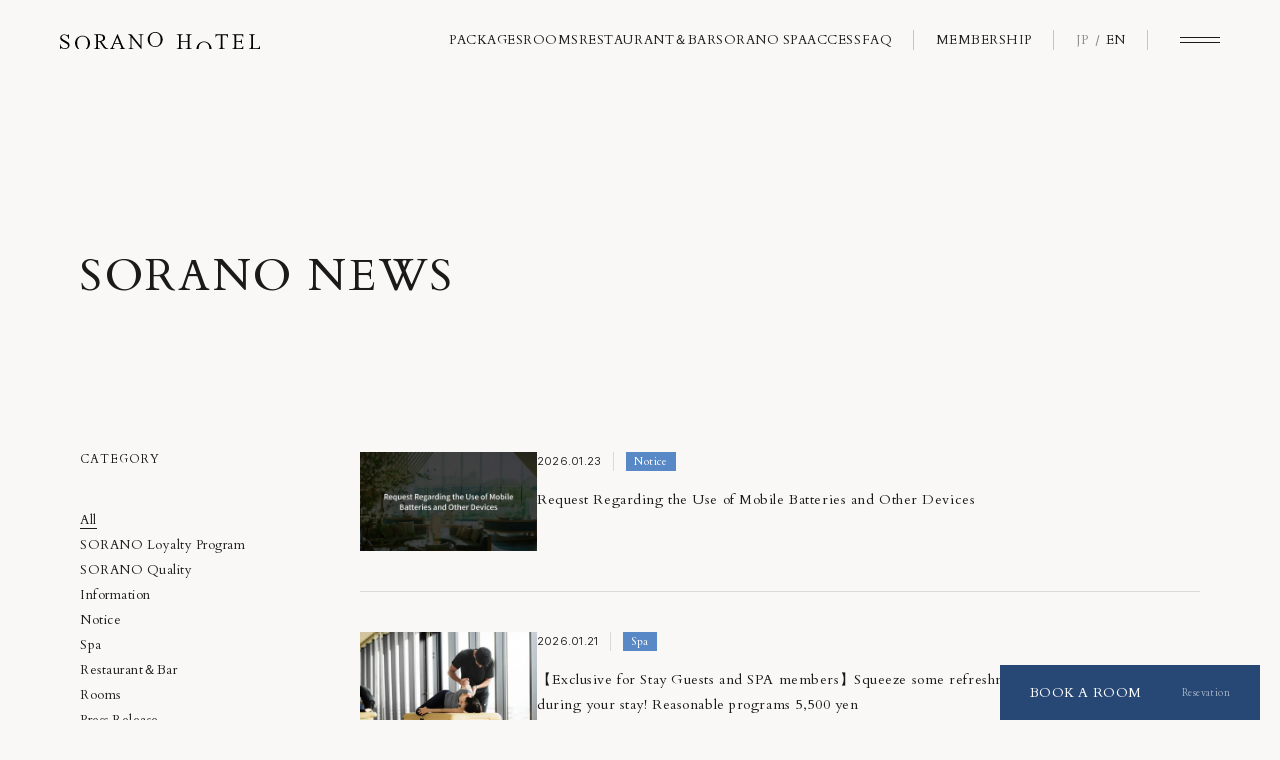

--- FILE ---
content_type: text/html; charset=UTF-8
request_url: https://soranohotel.com/en/news/?page=1/?page=1/?page=2/?page=2/?page=1/?page=2/?page=2/?page=1
body_size: 23907
content:

<!DOCTYPE html>
	<html dir="ltr" lang="en-US" class="is-en">

<head prefix="og: http://ogp.me/ns#">
	<!-- Google Tag Manager -->
	<script>
		(function(w, d, s, l, i) {
			w[l] = w[l] || [];
			w[l].push({
				'gtm.start': new Date().getTime(),
				event: 'gtm.js'
			});
			var f = d.getElementsByTagName(s)[0],
				j = d.createElement(s),
				dl = l != 'dataLayer' ? '&l=' + l : '';
			j.async = true;
			j.src =
				'https://www.googletagmanager.com/gtm.js?id=' + i + dl;
			f.parentNode.insertBefore(j, f);
		})(window, document, 'script', 'dataLayer', 'GTM-W4PN83X');
	</script>
	<!-- End Google Tag Manager -->


	<meta charset="utf-8" />
	<meta http-equiv="X-UA-Compatible" content="IE=edge" />
	<meta name="viewport" content="width=device-width,initial-scale=1,maximum-scale=1" />
	
	<script data-cfasync="false" data-no-defer="1" data-no-minify="1" data-no-optimize="1">var ewww_webp_supported=!1;function check_webp_feature(A,e){var w;e=void 0!==e?e:function(){},ewww_webp_supported?e(ewww_webp_supported):((w=new Image).onload=function(){ewww_webp_supported=0<w.width&&0<w.height,e&&e(ewww_webp_supported)},w.onerror=function(){e&&e(!1)},w.src="data:image/webp;base64,"+{alpha:"UklGRkoAAABXRUJQVlA4WAoAAAAQAAAAAAAAAAAAQUxQSAwAAAARBxAR/Q9ERP8DAABWUDggGAAAABQBAJ0BKgEAAQAAAP4AAA3AAP7mtQAAAA=="}[A])}check_webp_feature("alpha");</script><script data-cfasync="false" data-no-defer="1" data-no-minify="1" data-no-optimize="1">var Arrive=function(c,w){"use strict";if(c.MutationObserver&&"undefined"!=typeof HTMLElement){var r,a=0,u=(r=HTMLElement.prototype.matches||HTMLElement.prototype.webkitMatchesSelector||HTMLElement.prototype.mozMatchesSelector||HTMLElement.prototype.msMatchesSelector,{matchesSelector:function(e,t){return e instanceof HTMLElement&&r.call(e,t)},addMethod:function(e,t,r){var a=e[t];e[t]=function(){return r.length==arguments.length?r.apply(this,arguments):"function"==typeof a?a.apply(this,arguments):void 0}},callCallbacks:function(e,t){t&&t.options.onceOnly&&1==t.firedElems.length&&(e=[e[0]]);for(var r,a=0;r=e[a];a++)r&&r.callback&&r.callback.call(r.elem,r.elem);t&&t.options.onceOnly&&1==t.firedElems.length&&t.me.unbindEventWithSelectorAndCallback.call(t.target,t.selector,t.callback)},checkChildNodesRecursively:function(e,t,r,a){for(var i,n=0;i=e[n];n++)r(i,t,a)&&a.push({callback:t.callback,elem:i}),0<i.childNodes.length&&u.checkChildNodesRecursively(i.childNodes,t,r,a)},mergeArrays:function(e,t){var r,a={};for(r in e)e.hasOwnProperty(r)&&(a[r]=e[r]);for(r in t)t.hasOwnProperty(r)&&(a[r]=t[r]);return a},toElementsArray:function(e){return e=void 0!==e&&("number"!=typeof e.length||e===c)?[e]:e}}),e=(l.prototype.addEvent=function(e,t,r,a){a={target:e,selector:t,options:r,callback:a,firedElems:[]};return this._beforeAdding&&this._beforeAdding(a),this._eventsBucket.push(a),a},l.prototype.removeEvent=function(e){for(var t,r=this._eventsBucket.length-1;t=this._eventsBucket[r];r--)e(t)&&(this._beforeRemoving&&this._beforeRemoving(t),(t=this._eventsBucket.splice(r,1))&&t.length&&(t[0].callback=null))},l.prototype.beforeAdding=function(e){this._beforeAdding=e},l.prototype.beforeRemoving=function(e){this._beforeRemoving=e},l),t=function(i,n){var o=new e,l=this,s={fireOnAttributesModification:!1};return o.beforeAdding(function(t){var e=t.target;e!==c.document&&e!==c||(e=document.getElementsByTagName("html")[0]);var r=new MutationObserver(function(e){n.call(this,e,t)}),a=i(t.options);r.observe(e,a),t.observer=r,t.me=l}),o.beforeRemoving(function(e){e.observer.disconnect()}),this.bindEvent=function(e,t,r){t=u.mergeArrays(s,t);for(var a=u.toElementsArray(this),i=0;i<a.length;i++)o.addEvent(a[i],e,t,r)},this.unbindEvent=function(){var r=u.toElementsArray(this);o.removeEvent(function(e){for(var t=0;t<r.length;t++)if(this===w||e.target===r[t])return!0;return!1})},this.unbindEventWithSelectorOrCallback=function(r){var a=u.toElementsArray(this),i=r,e="function"==typeof r?function(e){for(var t=0;t<a.length;t++)if((this===w||e.target===a[t])&&e.callback===i)return!0;return!1}:function(e){for(var t=0;t<a.length;t++)if((this===w||e.target===a[t])&&e.selector===r)return!0;return!1};o.removeEvent(e)},this.unbindEventWithSelectorAndCallback=function(r,a){var i=u.toElementsArray(this);o.removeEvent(function(e){for(var t=0;t<i.length;t++)if((this===w||e.target===i[t])&&e.selector===r&&e.callback===a)return!0;return!1})},this},i=new function(){var s={fireOnAttributesModification:!1,onceOnly:!1,existing:!1};function n(e,t,r){return!(!u.matchesSelector(e,t.selector)||(e._id===w&&(e._id=a++),-1!=t.firedElems.indexOf(e._id)))&&(t.firedElems.push(e._id),!0)}var c=(i=new t(function(e){var t={attributes:!1,childList:!0,subtree:!0};return e.fireOnAttributesModification&&(t.attributes=!0),t},function(e,i){e.forEach(function(e){var t=e.addedNodes,r=e.target,a=[];null!==t&&0<t.length?u.checkChildNodesRecursively(t,i,n,a):"attributes"===e.type&&n(r,i)&&a.push({callback:i.callback,elem:r}),u.callCallbacks(a,i)})})).bindEvent;return i.bindEvent=function(e,t,r){t=void 0===r?(r=t,s):u.mergeArrays(s,t);var a=u.toElementsArray(this);if(t.existing){for(var i=[],n=0;n<a.length;n++)for(var o=a[n].querySelectorAll(e),l=0;l<o.length;l++)i.push({callback:r,elem:o[l]});if(t.onceOnly&&i.length)return r.call(i[0].elem,i[0].elem);setTimeout(u.callCallbacks,1,i)}c.call(this,e,t,r)},i},o=new function(){var a={};function i(e,t){return u.matchesSelector(e,t.selector)}var n=(o=new t(function(){return{childList:!0,subtree:!0}},function(e,r){e.forEach(function(e){var t=e.removedNodes,e=[];null!==t&&0<t.length&&u.checkChildNodesRecursively(t,r,i,e),u.callCallbacks(e,r)})})).bindEvent;return o.bindEvent=function(e,t,r){t=void 0===r?(r=t,a):u.mergeArrays(a,t),n.call(this,e,t,r)},o};d(HTMLElement.prototype),d(NodeList.prototype),d(HTMLCollection.prototype),d(HTMLDocument.prototype),d(Window.prototype);var n={};return s(i,n,"unbindAllArrive"),s(o,n,"unbindAllLeave"),n}function l(){this._eventsBucket=[],this._beforeAdding=null,this._beforeRemoving=null}function s(e,t,r){u.addMethod(t,r,e.unbindEvent),u.addMethod(t,r,e.unbindEventWithSelectorOrCallback),u.addMethod(t,r,e.unbindEventWithSelectorAndCallback)}function d(e){e.arrive=i.bindEvent,s(i,e,"unbindArrive"),e.leave=o.bindEvent,s(o,e,"unbindLeave")}}(window,void 0),ewww_webp_supported=!1;function check_webp_feature(e,t){var r;ewww_webp_supported?t(ewww_webp_supported):((r=new Image).onload=function(){ewww_webp_supported=0<r.width&&0<r.height,t(ewww_webp_supported)},r.onerror=function(){t(!1)},r.src="data:image/webp;base64,"+{alpha:"UklGRkoAAABXRUJQVlA4WAoAAAAQAAAAAAAAAAAAQUxQSAwAAAARBxAR/Q9ERP8DAABWUDggGAAAABQBAJ0BKgEAAQAAAP4AAA3AAP7mtQAAAA==",animation:"UklGRlIAAABXRUJQVlA4WAoAAAASAAAAAAAAAAAAQU5JTQYAAAD/////AABBTk1GJgAAAAAAAAAAAAAAAAAAAGQAAABWUDhMDQAAAC8AAAAQBxAREYiI/gcA"}[e])}function ewwwLoadImages(e){if(e){for(var t=document.querySelectorAll(".batch-image img, .image-wrapper a, .ngg-pro-masonry-item a, .ngg-galleria-offscreen-seo-wrapper a"),r=0,a=t.length;r<a;r++)ewwwAttr(t[r],"data-src",t[r].getAttribute("data-webp")),ewwwAttr(t[r],"data-thumbnail",t[r].getAttribute("data-webp-thumbnail"));for(var i=document.querySelectorAll(".rev_slider ul li"),r=0,a=i.length;r<a;r++){ewwwAttr(i[r],"data-thumb",i[r].getAttribute("data-webp-thumb"));for(var n=1;n<11;)ewwwAttr(i[r],"data-param"+n,i[r].getAttribute("data-webp-param"+n)),n++}for(r=0,a=(i=document.querySelectorAll(".rev_slider img")).length;r<a;r++)ewwwAttr(i[r],"data-lazyload",i[r].getAttribute("data-webp-lazyload"));for(var o=document.querySelectorAll("div.woocommerce-product-gallery__image"),r=0,a=o.length;r<a;r++)ewwwAttr(o[r],"data-thumb",o[r].getAttribute("data-webp-thumb"))}for(var l=document.querySelectorAll("video"),r=0,a=l.length;r<a;r++)ewwwAttr(l[r],"poster",e?l[r].getAttribute("data-poster-webp"):l[r].getAttribute("data-poster-image"));for(var s,c=document.querySelectorAll("img.ewww_webp_lazy_load"),r=0,a=c.length;r<a;r++)e&&(ewwwAttr(c[r],"data-lazy-srcset",c[r].getAttribute("data-lazy-srcset-webp")),ewwwAttr(c[r],"data-srcset",c[r].getAttribute("data-srcset-webp")),ewwwAttr(c[r],"data-lazy-src",c[r].getAttribute("data-lazy-src-webp")),ewwwAttr(c[r],"data-src",c[r].getAttribute("data-src-webp")),ewwwAttr(c[r],"data-orig-file",c[r].getAttribute("data-webp-orig-file")),ewwwAttr(c[r],"data-medium-file",c[r].getAttribute("data-webp-medium-file")),ewwwAttr(c[r],"data-large-file",c[r].getAttribute("data-webp-large-file")),null!=(s=c[r].getAttribute("srcset"))&&!1!==s&&s.includes("R0lGOD")&&ewwwAttr(c[r],"src",c[r].getAttribute("data-lazy-src-webp"))),c[r].className=c[r].className.replace(/\bewww_webp_lazy_load\b/,"");for(var w=document.querySelectorAll(".ewww_webp"),r=0,a=w.length;r<a;r++)e?(ewwwAttr(w[r],"srcset",w[r].getAttribute("data-srcset-webp")),ewwwAttr(w[r],"src",w[r].getAttribute("data-src-webp")),ewwwAttr(w[r],"data-orig-file",w[r].getAttribute("data-webp-orig-file")),ewwwAttr(w[r],"data-medium-file",w[r].getAttribute("data-webp-medium-file")),ewwwAttr(w[r],"data-large-file",w[r].getAttribute("data-webp-large-file")),ewwwAttr(w[r],"data-large_image",w[r].getAttribute("data-webp-large_image")),ewwwAttr(w[r],"data-src",w[r].getAttribute("data-webp-src"))):(ewwwAttr(w[r],"srcset",w[r].getAttribute("data-srcset-img")),ewwwAttr(w[r],"src",w[r].getAttribute("data-src-img"))),w[r].className=w[r].className.replace(/\bewww_webp\b/,"ewww_webp_loaded");window.jQuery&&jQuery.fn.isotope&&jQuery.fn.imagesLoaded&&(jQuery(".fusion-posts-container-infinite").imagesLoaded(function(){jQuery(".fusion-posts-container-infinite").hasClass("isotope")&&jQuery(".fusion-posts-container-infinite").isotope()}),jQuery(".fusion-portfolio:not(.fusion-recent-works) .fusion-portfolio-wrapper").imagesLoaded(function(){jQuery(".fusion-portfolio:not(.fusion-recent-works) .fusion-portfolio-wrapper").isotope()}))}function ewwwWebPInit(e){ewwwLoadImages(e),ewwwNggLoadGalleries(e),document.arrive(".ewww_webp",function(){ewwwLoadImages(e)}),document.arrive(".ewww_webp_lazy_load",function(){ewwwLoadImages(e)}),document.arrive("videos",function(){ewwwLoadImages(e)}),"loading"==document.readyState?document.addEventListener("DOMContentLoaded",ewwwJSONParserInit):("undefined"!=typeof galleries&&ewwwNggParseGalleries(e),ewwwWooParseVariations(e))}function ewwwAttr(e,t,r){null!=r&&!1!==r&&e.setAttribute(t,r)}function ewwwJSONParserInit(){"undefined"!=typeof galleries&&check_webp_feature("alpha",ewwwNggParseGalleries),check_webp_feature("alpha",ewwwWooParseVariations)}function ewwwWooParseVariations(e){if(e)for(var t=document.querySelectorAll("form.variations_form"),r=0,a=t.length;r<a;r++){var i=t[r].getAttribute("data-product_variations"),n=!1;try{for(var o in i=JSON.parse(i))void 0!==i[o]&&void 0!==i[o].image&&(void 0!==i[o].image.src_webp&&(i[o].image.src=i[o].image.src_webp,n=!0),void 0!==i[o].image.srcset_webp&&(i[o].image.srcset=i[o].image.srcset_webp,n=!0),void 0!==i[o].image.full_src_webp&&(i[o].image.full_src=i[o].image.full_src_webp,n=!0),void 0!==i[o].image.gallery_thumbnail_src_webp&&(i[o].image.gallery_thumbnail_src=i[o].image.gallery_thumbnail_src_webp,n=!0),void 0!==i[o].image.thumb_src_webp&&(i[o].image.thumb_src=i[o].image.thumb_src_webp,n=!0));n&&ewwwAttr(t[r],"data-product_variations",JSON.stringify(i))}catch(e){}}}function ewwwNggParseGalleries(e){if(e)for(var t in galleries){var r=galleries[t];galleries[t].images_list=ewwwNggParseImageList(r.images_list)}}function ewwwNggLoadGalleries(e){e&&document.addEventListener("ngg.galleria.themeadded",function(e,t){window.ngg_galleria._create_backup=window.ngg_galleria.create,window.ngg_galleria.create=function(e,t){var r=$(e).data("id");return galleries["gallery_"+r].images_list=ewwwNggParseImageList(galleries["gallery_"+r].images_list),window.ngg_galleria._create_backup(e,t)}})}function ewwwNggParseImageList(e){for(var t in e){var r=e[t];if(void 0!==r["image-webp"]&&(e[t].image=r["image-webp"],delete e[t]["image-webp"]),void 0!==r["thumb-webp"]&&(e[t].thumb=r["thumb-webp"],delete e[t]["thumb-webp"]),void 0!==r.full_image_webp&&(e[t].full_image=r.full_image_webp,delete e[t].full_image_webp),void 0!==r.srcsets)for(var a in r.srcsets)nggSrcset=r.srcsets[a],void 0!==r.srcsets[a+"-webp"]&&(e[t].srcsets[a]=r.srcsets[a+"-webp"],delete e[t].srcsets[a+"-webp"]);if(void 0!==r.full_srcsets)for(var i in r.full_srcsets)nggFSrcset=r.full_srcsets[i],void 0!==r.full_srcsets[i+"-webp"]&&(e[t].full_srcsets[i]=r.full_srcsets[i+"-webp"],delete e[t].full_srcsets[i+"-webp"])}return e}check_webp_feature("alpha",ewwwWebPInit);</script><meta name='robots' content='index, follow, max-image-preview:large, max-snippet:-1, max-video-preview:-1' />
<link rel="alternate" href="https://soranohotel.com/news/?page=1/?page=1/?page=2/?page=2/?page=1/?page=2/?page=2/?page=1" hreflang="ja" />
<link rel="alternate" href="https://soranohotel.com/en/news/?page=1/?page=1/?page=2/?page=2/?page=1/?page=2/?page=2/?page=1" hreflang="en" />
<script>
  var ajaxurl = 'https://soranohotel.com/cms/wp-admin/admin-ajax.php';
</script>

	<!-- This site is optimized with the Yoast SEO plugin v22.3 - https://yoast.com/wordpress/plugins/seo/ -->
	<title>News | SORANO HOTEL</title>
	<meta name="description" content="おすすめプランやお得な情報等、最新情報を掲載しています。" />
	<link rel="canonical" href="https://soranohotel.com/en/news/" />
	<link rel="next" href="https://soranohotel.com/en/news/page/2/" />
	<meta property="og:locale" content="en_US" />
	<meta property="og:locale:alternate" content="ja_JP" />
	<meta property="og:type" content="website" />
	<meta property="og:title" content="News | SORANO HOTEL" />
	<meta property="og:description" content="おすすめプランやお得な情報等、最新情報を掲載しています。" />
	<meta property="og:url" content="https://soranohotel.com/en/news/" />
	<meta property="og:site_name" content="SORANO HOTEL" />
	<meta property="og:image" content="https://soranohotel.com/cms/wp-content/uploads/2024/08/ogp.jpg" />
	<meta property="og:image:width" content="1200" />
	<meta property="og:image:height" content="630" />
	<meta property="og:image:type" content="image/jpeg" />
	<meta name="twitter:card" content="summary_large_image" />
	<meta name="twitter:site" content="@SoranoHotel" />
	<script type="application/ld+json" class="yoast-schema-graph">{"@context":"https://schema.org","@graph":[{"@type":"CollectionPage","@id":"https://soranohotel.com/en/news/","url":"https://soranohotel.com/en/news/","name":"News | SORANO HOTEL","isPartOf":{"@id":"https://soranohotel.com/en/#website"},"primaryImageOfPage":{"@id":"https://soranohotel.com/en/news/#primaryimage"},"image":{"@id":"https://soranohotel.com/en/news/#primaryimage"},"thumbnailUrl":"https://soranohotel.com/cms/wp-content/uploads/2026/01/スクリーンショット-2026-01-23-12.26.45.jpg","description":"おすすめプランやお得な情報等、最新情報を掲載しています。","breadcrumb":{"@id":"https://soranohotel.com/en/news/#breadcrumb"},"inLanguage":"en-US"},{"@type":"ImageObject","inLanguage":"en-US","@id":"https://soranohotel.com/en/news/#primaryimage","url":"https://soranohotel.com/cms/wp-content/uploads/2026/01/スクリーンショット-2026-01-23-12.26.45.jpg","contentUrl":"https://soranohotel.com/cms/wp-content/uploads/2026/01/スクリーンショット-2026-01-23-12.26.45.jpg","width":2324,"height":1304,"caption":"Request Regarding the Use of Mobile Batteries and Other Devices"},{"@type":"BreadcrumbList","@id":"https://soranohotel.com/en/news/#breadcrumb","itemListElement":[{"@type":"ListItem","position":1,"name":"Home","item":"https://soranohotel.com/en/"},{"@type":"ListItem","position":2,"name":"NEWS"}]},{"@type":"WebSite","@id":"https://soranohotel.com/en/#website","url":"https://soranohotel.com/en/","name":"SORANO HOTEL","description":"新宿から25分。東京都立川市に位置するソラノホテルは、全室52㎡以上のバルコニー付き客室と最上階のインフィニティプールが魅力。ウェルビーイングをテーマに、旬の食材を活かしたダイニングやスパも完備。心身を癒す特別なひとときをお過ごしください。","potentialAction":[{"@type":"SearchAction","target":{"@type":"EntryPoint","urlTemplate":"https://soranohotel.com/en/?s={search_term_string}"},"query-input":"required name=search_term_string"}],"inLanguage":"en-US"}]}</script>
	<!-- / Yoast SEO plugin. -->


<link rel="alternate" type="application/rss+xml" title="SORANO HOTEL &raquo; NEWS Feed" href="https://soranohotel.com/en/news/?feed=rss2" />
<style id='wp-img-auto-sizes-contain-inline-css' type='text/css'>
img:is([sizes=auto i],[sizes^="auto," i]){contain-intrinsic-size:3000px 1500px}
/*# sourceURL=wp-img-auto-sizes-contain-inline-css */
</style>
<style id='wp-block-library-inline-css' type='text/css'>
:root{--wp-block-synced-color:#7a00df;--wp-block-synced-color--rgb:122,0,223;--wp-bound-block-color:var(--wp-block-synced-color);--wp-editor-canvas-background:#ddd;--wp-admin-theme-color:#007cba;--wp-admin-theme-color--rgb:0,124,186;--wp-admin-theme-color-darker-10:#006ba1;--wp-admin-theme-color-darker-10--rgb:0,107,160.5;--wp-admin-theme-color-darker-20:#005a87;--wp-admin-theme-color-darker-20--rgb:0,90,135;--wp-admin-border-width-focus:2px}@media (min-resolution:192dpi){:root{--wp-admin-border-width-focus:1.5px}}.wp-element-button{cursor:pointer}:root .has-very-light-gray-background-color{background-color:#eee}:root .has-very-dark-gray-background-color{background-color:#313131}:root .has-very-light-gray-color{color:#eee}:root .has-very-dark-gray-color{color:#313131}:root .has-vivid-green-cyan-to-vivid-cyan-blue-gradient-background{background:linear-gradient(135deg,#00d084,#0693e3)}:root .has-purple-crush-gradient-background{background:linear-gradient(135deg,#34e2e4,#4721fb 50%,#ab1dfe)}:root .has-hazy-dawn-gradient-background{background:linear-gradient(135deg,#faaca8,#dad0ec)}:root .has-subdued-olive-gradient-background{background:linear-gradient(135deg,#fafae1,#67a671)}:root .has-atomic-cream-gradient-background{background:linear-gradient(135deg,#fdd79a,#004a59)}:root .has-nightshade-gradient-background{background:linear-gradient(135deg,#330968,#31cdcf)}:root .has-midnight-gradient-background{background:linear-gradient(135deg,#020381,#2874fc)}:root{--wp--preset--font-size--normal:16px;--wp--preset--font-size--huge:42px}.has-regular-font-size{font-size:1em}.has-larger-font-size{font-size:2.625em}.has-normal-font-size{font-size:var(--wp--preset--font-size--normal)}.has-huge-font-size{font-size:var(--wp--preset--font-size--huge)}.has-text-align-center{text-align:center}.has-text-align-left{text-align:left}.has-text-align-right{text-align:right}.has-fit-text{white-space:nowrap!important}#end-resizable-editor-section{display:none}.aligncenter{clear:both}.items-justified-left{justify-content:flex-start}.items-justified-center{justify-content:center}.items-justified-right{justify-content:flex-end}.items-justified-space-between{justify-content:space-between}.screen-reader-text{border:0;clip-path:inset(50%);height:1px;margin:-1px;overflow:hidden;padding:0;position:absolute;width:1px;word-wrap:normal!important}.screen-reader-text:focus{background-color:#ddd;clip-path:none;color:#444;display:block;font-size:1em;height:auto;left:5px;line-height:normal;padding:15px 23px 14px;text-decoration:none;top:5px;width:auto;z-index:100000}html :where(.has-border-color){border-style:solid}html :where([style*=border-top-color]){border-top-style:solid}html :where([style*=border-right-color]){border-right-style:solid}html :where([style*=border-bottom-color]){border-bottom-style:solid}html :where([style*=border-left-color]){border-left-style:solid}html :where([style*=border-width]){border-style:solid}html :where([style*=border-top-width]){border-top-style:solid}html :where([style*=border-right-width]){border-right-style:solid}html :where([style*=border-bottom-width]){border-bottom-style:solid}html :where([style*=border-left-width]){border-left-style:solid}html :where(img[class*=wp-image-]){height:auto;max-width:100%}:where(figure){margin:0 0 1em}html :where(.is-position-sticky){--wp-admin--admin-bar--position-offset:var(--wp-admin--admin-bar--height,0px)}@media screen and (max-width:600px){html :where(.is-position-sticky){--wp-admin--admin-bar--position-offset:0px}}
/*wp_block_styles_on_demand_placeholder:6973f96dcd2ad*/
/*# sourceURL=wp-block-library-inline-css */
</style>
<link rel='stylesheet' id='contact-form-7-css' href='https://soranohotel.com/cms/wp-content/plugins/contact-form-7/includes/css/styles.css?ver=5.9.3' type='text/css' media='all' />
<link rel='stylesheet' id='cf7msm_styles-css' href='https://soranohotel.com/cms/wp-content/plugins/contact-form-7-multi-step-module/resources/cf7msm.css?ver=4.3.1' type='text/css' media='all' />
<script type="text/javascript" src="https://soranohotel.com/cms/wp-includes/js/jquery/jquery.min.js?ver=3.7.1" id="jquery-core-js"></script>
<script type="text/javascript" src="https://soranohotel.com/cms/wp-includes/js/jquery/jquery-migrate.min.js?ver=3.4.1" id="jquery-migrate-js"></script>
<style class='wp-fonts-local' type='text/css'>
@font-face{font-family:Inter;font-style:normal;font-weight:400 700;font-display:fallback;font-stretch:normal;}
</style>
<link rel="icon" href="https://soranohotel.com/cms/wp-content/uploads/2024/04/cropped-favicon-32x32.png" sizes="32x32" />
<link rel="icon" href="https://soranohotel.com/cms/wp-content/uploads/2024/04/cropped-favicon-192x192.png" sizes="192x192" />
<link rel="apple-touch-icon" href="https://soranohotel.com/cms/wp-content/uploads/2024/04/cropped-favicon-180x180.png" />
<meta name="msapplication-TileImage" content="https://soranohotel.com/cms/wp-content/uploads/2024/04/cropped-favicon-270x270.png" />
	<link rel="preconnect" href="https://fonts.googleapis.com">
	<link rel="preconnect" href="https://fonts.gstatic.com" crossorigin>
	<link href="https://fonts.googleapis.com/css2?family=Cardo:wght@400;700&family=Inter:wght@100..900&family=Noto+Sans+JP:wght@100..900&display=swap" rel="stylesheet">


<!-- 251210追加 -->
	<link rel="stylesheet" id="wp-block-library-css" href="https://soranohotel.com/cms/wp-includes/css/dist/block-library/style.min.css?ver=6.7.1" type="text/css" media="all"/>


			<link rel="stylesheet" type="text/css" href="https://soranohotel.com/cms/wp-content/themes/soranohotel/assets/css/style.css?v4">
	


	<!-- 251204追加 -->
	<link rel="stylesheet" type="text/css" href="https://soranohotel.com/cms/wp-content/themes/soranohotel/assets/css/add.css?251212-2">


	<!-- jquery 入れないとTagmanagerで設定しているスクリプトがエラーを起こすので一旦残す -->
	<script src="https://code.jquery.com/jquery-3.7.1.min.js" integrity="sha256-/JqT3SQfawRcv/BIHPThkBvs0OEvtFFmqPF/lYI/Cxo=" crossorigin="anonymous"></script>



</head>





	<body id="top" data-barba="wrapper" class="is-en">
<script data-cfasync="false" data-no-defer="1" data-no-minify="1" data-no-optimize="1">if(typeof ewww_webp_supported==="undefined"){var ewww_webp_supported=!1}if(ewww_webp_supported){document.body.classList.add("webp-support")}</script>
			<!-- Google Tag Manager (noscript) -->
		<noscript><iframe src="https://www.googletagmanager.com/ns.html?id=GTM-W4PN83X" height="0" width="0" style="display:none;visibility:hidden"></iframe></noscript>
		<!-- End Google Tag Manager (noscript) -->


		<!------------------------- PRELOADER --------------------------->
		<div class="c-preloader js-preloader"></div>
		<!------------------------- /PRELOADER --------------------------->
			<!------------------------- HEADER --------------------------->
	<header class="l-header">
		<div class="l-header__inner">
			<div class="l-header__header">
				<div class="l-header-logo">
					<a href="https://soranohotel.com/en" class="l-header-logo__link">
						<svg class="l-header-logo__svg">
							<use xlink:href="https://soranohotel.com/cms/wp-content/themes/soranohotel/assets/sprites/logo.svg#sorano" />
						</svg>
					</a>
				</div>
			</div>
			<div class="l-header__body">
				<nav class="l-header-gnav">
					<ul class="l-header-gnav__menu">
						<li class="l-header-gnav__menu-item l-header-gnav__menu-item--plan">
							<a href="https://soranohotel.com/en/plan/" class="l-header-gnav__menu-link">PACKAGES</a>
						</li>
						<li class="l-header-gnav__menu-item l-header-gnav__menu-item--rooms">
							<a href="https://soranohotel.com/en/rooms/" class="l-header-gnav__menu-link">ROOMS</a>
						</li>
						<li class="l-header-gnav__menu-item l-header-gnav__menu-item--restaurant">
							<a href="https://soranohotel.com/en/restaurant/" class="l-header-gnav__menu-link">RESTAURANT＆BAR</a>
						</li>
						<li class="l-header-gnav__menu-item l-header-gnav__menu-item--spa js-megamenu-trigger">
							<a href="https://soranohotel.com/en/spa/" class="l-header-gnav__menu-link">SORANO SPA</a>
							<div class="l-header-gnav__dropdown js-megamenu">
								<div class="l-header-gnav__dropdown-wrap">
									<ul class="l-header-gnav__dropdown-menu">
										<li class="l-header-gnav__dropdown-menu-item">
											<a href="https://soranohotel.com/en/spa/program/">
												<div class="l-header-gnav__dropdown-menu-box">
													<div class="l-header-gnav__dropdown-menu-img"><img src="https://soranohotel.com/cms/wp-content/themes/soranohotel/assets/images/common/dropdown_program.jpg" alt="GYM & POOL PROGRAM" width="360" height="180" loading="lazy"></div>
													<div class="l-header-gnav__dropdown-menu-label">GYM & POOL PROGRAM</div>
												</div>
											</a>
										</li>
										<li class="l-header-gnav__dropdown-menu-item">
											<a href="https://soranohotel.com/en/spa/treatment/">
												<div class="l-header-gnav__dropdown-menu-box">
													<div class="l-header-gnav__dropdown-menu-img"><img src="[data-uri]" alt="SPA TREATMENT" width="360" height="180" loading="lazy" data-src-img="https://soranohotel.com/cms/wp-content/themes/soranohotel/assets/images/common/dropdown_treatment.jpg" data-src-webp="https://soranohotel.com/cms/wp-content/themes/soranohotel/assets/images/common/dropdown_treatment.jpg.webp" data-eio="j" class="ewww_webp"><noscript><img src="https://soranohotel.com/cms/wp-content/themes/soranohotel/assets/images/common/dropdown_treatment.jpg" alt="SPA TREATMENT" width="360" height="180" loading="lazy"></noscript></div>
													<div class="l-header-gnav__dropdown-menu-label">SPA TREATMENT</div>
												</div>
											</a>
										</li>
									</ul>
								</div>
							</div>

						</li>
						<li class="l-header-gnav__menu-item l-header-gnav__menu-item--access">
							<a href="https://soranohotel.com/en/access/" class="l-header-gnav__menu-link">ACCESS</a>
						</li>
						<li class="l-header-gnav__menu-item l-header-gnav__menu-item--faq">
							<a href="javascript:void(0);" class="l-header-gnav__menu-link talkappi-faq-icon">FAQ</a>
						</li>
					</ul>
				</nav>
				<div class="l-header-member-ship js-megamenu-trigger">
					<a href="https://soranohotel.com/en/loyaltyprogram/" class="l-header-member-ship__link">MEMBERSHIP</a>
					<div class="l-header-gnav__dropdown js-megamenu">
						<div class="l-header-gnav__dropdown-wrap">
							<ul class="l-header-gnav__dropdown-menu">
								<li class="l-header-gnav__dropdown-menu-item">
									<a href="https://soranohotel.com/en/loyaltyprogram/">
										<div class="l-header-gnav__dropdown-menu-box">
											<div class="l-header-gnav__dropdown-menu-img"><img src="https://soranohotel.com/cms/wp-content/themes/soranohotel/assets/images/common/dropdown_loyaltyprogram.jpg" alt="SORANO LOYALTY PROGRAM" width="360" height="180" loading="lazy"></div>
											<div class="l-header-gnav__dropdown-menu-label">SORANO LOYALTY PROGRAM</div>
										</div>
									</a>
								</li>
								<li class="l-header-gnav__dropdown-menu-item">
									<a href="https://soranohotel.com/en/connoisseur/" target="_blank">
										<div class="l-header-gnav__dropdown-menu-box">
											<div class="l-header-gnav__dropdown-menu-img"><img src="https://soranohotel.com/cms/wp-content/themes/soranohotel/assets/images/common/dropdown_connoisseur.jpg" alt="THE SORANO CONNOISSEUR" width="360" height="180" loading="lazy"></div>
											<div class="l-header-gnav__dropdown-menu-label">THE SORANO CONNOISSEUR</div>
										</div>
									</a>
								</li>
							</ul>
						</div>
					</div>
				</div>
				<div class="l-header-language">
					<div class="l-header-language__item">
						<a href="/" class="js-lang-jp js-prevent">JP</a>
					</div>
					<div class="l-header-language__bar"></div>
					<div class="l-header-language__item">
						<a href="/en/" class="js-lang-en js-prevent is-current">EN</a>
					</div>
				</div>
			</div>
		</div>
		<div class="l-header-bg js-header-bg"></div>
	</header>
	<!------------------------- /HEADER --------------------------->
	<!------------------------- GNAV --------------------------->
	<button class="l-gnav-toggle js-cursor-link js-gnav-toggle">
		<div class="l-gnav-toggle__inner">
			<div class="l-gnav-toggle__bar l-gnav-toggle__bar-1">
				<div class="l-gnav-toggle__bar-inner">
					<div class="l-gnav-toggle__bar-front"></div>
					<div class="l-gnav-toggle__bar-back"></div>
				</div>
			</div>
			<div class="l-gnav-toggle__bar l-gnav-toggle__bar-2">
				<div class="l-gnav-toggle__bar-inner">
					<div class="l-gnav-toggle__bar-front"></div>
					<div class="l-gnav-toggle__bar-back"></div>
				</div>
			</div>
		</div>
	</button>
	<nav class="l-gnav js-gnav" onwheel="event.stopPropagation()">
		<div class="l-gnav__wrapper js-gnav-wrapper">
			<div class="l-gnav__inner">
				<div class="l-gnav__main">
					<div class="l-gnav__header">
						<div class="l-gnav-logo">
							<a href="https://soranohotel.com/en">
								<svg class="l-gnav-logo__svg">
									<use xlink:href="https://soranohotel.com/cms/wp-content/themes/soranohotel/assets/sprites/logo.svg#sorano" />
								</svg>
							</a>
						</div>
					</div>
					<div class="l-gnav__body">
						<div class="l-gnav__body-row">
							<div class="l-gnav__body-col">
								<ul class="l-gnav-menu">
									<li class="l-gnav-menu__item">
										<a href="https://soranohotel.com/en/plan/" class="l-gnav-menu__link js-gnav-item"><span class="l-gnav-menu__label">PACKAGES</span></a>
									</li>
									<li class="l-gnav-menu__item">
										<a href="https://soranohotel.com/en/rooms/" class="l-gnav-menu__link js-gnav-item"><span class="l-gnav-menu__label">ROOMS</span></a>
									</li>
									<li class="l-gnav-menu__item">
										<a href="https://soranohotel.com/en/restaurant/" class="l-gnav-menu__link js-gnav-item"><span class="l-gnav-menu__label">RESTAURANT＆BAR</span></a>
									</li>
									<li class="l-gnav-menu__item">
										<a href="https://soranohotel.com/en/spa/" class="l-gnav-menu__link js-gnav-item"><span class="l-gnav-menu__label">SORANO SPA</span></a>
										<ul class="l-gnav-sub-menu">
											<li class="l-gnav-sub-menu__item">
												<a href="https://soranohotel.com/en/spa/program/" class="l-gnav-sub-menu__link js-gnav-item"><span class="l-gnav-sub-menu__label">GYM & POOL PROGRAM</span></a>
											</li>
											<li class="l-gnav-sub-menu__item">
												<a href="https://soranohotel.com/en/spa/treatment/" class="l-gnav-sub-menu__link js-gnav-item"><span class="l-gnav-sub-menu__label">SPA TREATMENT</span></a>
											</li>
										</ul>
									</li>
								</ul>
							</div>
							<div class="l-gnav__body-col">
								<ul class="l-gnav-menu" data-size="sm">
									<li class="l-gnav-menu__item">
										<a href="https://soranohotel.com/en/news/" class="l-gnav-menu__link js-gnav-item"><span class="l-gnav-menu__label">NEWS</span></a>
									</li>
									<li class="l-gnav-menu__item">
										<a href="https://soranohotel.com/en/quality/" class="l-gnav-menu__link js-gnav-item"><span class="l-gnav-menu__label">SORANO QUALITY</span></a>
									</li>
									<li class="l-gnav-menu__item">
										<a href="https://soranohotel.com/en/access/" class="l-gnav-menu__link js-gnav-item"><span class="l-gnav-menu__label">ACCESS</span></a>
									</li>
									<li class="l-gnav-menu__item">
										<a href="javascript:void(0);" class="l-gnav-menu__link js-gnav-item talkappi-faq-icon"><span class="l-gnav-menu__label">FAQ</span></a>
									</li>
								</ul>
							</div>
						</div>
					</div>
					<div class="l-gnav__footer">
						<div class="l-gnav__footer-top">
							<div class="l-gnav__footer-row">
								<div class="l-gnav__footer-col">
									<div class="l-gnav-button">
										<a href="https://soranohotel.com/en/loyaltyprogram/" class="l-gnav-button__link">
											<div class="l-gnav-button__icon">
												<svg class="c-svg-gift" data-color="gold">
													<use xlink:href="https://soranohotel.com/cms/wp-content/themes/soranohotel/assets/sprites/icons.svg#gift"></use>
												</svg>
											</div>
											<div class="l-gnav-button__body">
												<div class="l-gnav-button__heading">SORANO<span><br class="u-sp-inline">LOYALTY PROGRAM</span></div>
											</div>
											<div class="l-gnav-button__icon-arrow">
												<div class="c-arrow">
													<div class="c-arrow__icon">
														<svg class="c-svg-arrow-right">
															<use xlink:href="https://soranohotel.com/cms/wp-content/themes/soranohotel/assets/sprites/icons.svg#arrow-right"></use>
														</svg>
													</div>
												</div>
											</div>
										</a>
									</div>
								</div>
								<div class="l-gnav__footer-col">
									<div class="l-gnav-button">
										<a href="https://soranohotel.com/en/connoisseur/" class="l-gnav-button__link" target="_blank" rel="noopener noreferrer">
											<div class="l-gnav-button__icon">
												<svg class="c-svg-lock" data-color="gold">
													<use xlink:href="https://soranohotel.com/cms/wp-content/themes/soranohotel/assets/sprites/icons.svg#lock"></use>
												</svg>
											</div>
											<div class="l-gnav-button__body">
												<div class="l-gnav-button__heading">THE SORANO CONNOISSEUR</div>
											</div>
											<div class="l-gnav-button__icon-arrow">
												<div class="c-arrow">
													<div class="c-arrow__icon">
														<svg class="c-svg-arrow-right">
															<use xlink:href="https://soranohotel.com/cms/wp-content/themes/soranohotel/assets/sprites/icons.svg#arrow-right"></use>
														</svg>
													</div>
												</div>
											</div>
										</a>
									</div>
								</div>
							</div>
						</div>
						<div class="l-gnav__footer-bottom">
							<ul class="l-gnav-link">
								<li class="l-gnav-link__item">
									<a href="https://soranohotel.com/en/news_cat/pressrelease/" class="l-gnav-link__item-link">PRESS RELEASE</a>
								</li>
								<li class="l-gnav-link__item">
									<a href="https://soranohotel.com/en/gallery/" class="l-gnav-link__item-link js-prevent">GALLERY</a>
								</li>
								<li class="l-gnav-link__item">
									<a href="https://soranohotel.com/en/mice/" class="l-gnav-link__item-link js-prevent">MICE</a>
								</li>
								<li class="l-gnav-link__item">
									<a href="https://soranohotel.com/en/company/" class="l-gnav-link__item-link">COMPANY OVERVIEW</a>
								</li>
								<li class="l-gnav-link__item">
									<a href="https://soranohotel.com/en/privacy/" class="l-gnav-link__item-link">PRIVACY POLICY</a>
								</li>
								<!-- <li class="l-gnav-link__item">
									<a href="https://soranohotel.com/en/recruit/" class="l-gnav-link__item-link">RECRUIT</a>
								</li> -->
							</ul>
							<ul class="l-gnav-sns">
								<li class="l-gnav-sns__item">
									<a href="https://twitter.com/SoranoHotel" class="l-gnav-sns__item-link" target="_blank" rel="noopener noreferrer">
										<svg class="c-svg-x">
											<use xlink:href="https://soranohotel.com/cms/wp-content/themes/soranohotel/assets/sprites/icons.svg#x" />
										</svg>
									</a>
								</li>
								<li class="l-gnav-sns__item">
									<a href="https://www.instagram.com/soranohotel/" class="l-gnav-sns__item-link" target="_blank" rel="noopener noreferrer">
										<svg class="c-svg-instagram">
											<use xlink:href="https://soranohotel.com/cms/wp-content/themes/soranohotel/assets/sprites/icons.svg#instagram" />
										</svg>
									</a>
								</li>
								<li class="l-gnav-sns__item">
									<a href="https://www.facebook.com/SoranoHotel/" class="l-gnav-sns__item-link" target="_blank" rel="noopener noreferrer">
										<svg class="c-svg-facebook">
											<use xlink:href="https://soranohotel.com/cms/wp-content/themes/soranohotel/assets/sprites/icons.svg#facebook" />
										</svg>
									</a>
								</li>
							</ul>
						</div>
					</div>
				</div>
				<div class="l-gnav__side">
					<div class="l-gnav__side-inner">
						<div class="l-gnav-reservation js-gnav-reservation">
							<div class="l-gnav-reservation__heading">RESERVATION</div>
							<div class="l-gnav-reservation__button">
								<div class="l-gnav-reservation__button-item">
									<a href="https://reserve.489ban.net/client/soranohotel/4/plan/availability/daily" class="l-gnav-reservation__button-item-link" target="_blank" rel="noopener noreferrer">
										BOOK A ROOM
									</a>
								</div>
								<div class="l-gnav-reservation__button-item">
									<a href="https://www.tablecheck.com/en/shops/soranohotel-daichino/reserve" class="l-gnav-reservation__button-item-link" target="_blank" rel="noopener noreferrer">
										BOOK A TABLE<br />
										DAICHINO RESTAURANT
									</a>
								</div>
								<div class="l-gnav-reservation__button-item">
									<a href="https://www.tablecheck.com/en/shops/soranohotel-rooftopbar/reserve" class="l-gnav-reservation__button-item-link" target="_blank" rel="noopener noreferrer">
										BOOK A TABLE<br />
										SORANO ROOFTOP BAR
									</a>
								</div>
								<div class="l-gnav-reservation__button-item">
									<a href="https://www.tablecheck.com/en/shops/soranohotel-spa/reserve" class="l-gnav-reservation__button-item-link" target="_blank" rel="noopener noreferrer">
										BOOK A TREATMENT
									</a>
								</div>
								<div class="l-gnav-reservation__button-item">
									<a href="https://soranohotel.com/en/contact/" class="l-gnav-reservation__button-item-link" data-type="border">
										CONTACT
									</a>
								</div>
							</div>
						</div>
					</div>
					<div class="l-gnav__side-bg js-gnav-side-bg">
						<img src="[data-uri]" width="880" height="1620" loading="lazy" data-src-img="https://soranohotel.com/cms/wp-content/themes/soranohotel/assets/images/common/gnav_side_bg.jpg" data-src-webp="https://soranohotel.com/cms/wp-content/themes/soranohotel/assets/images/common/gnav_side_bg.jpg.webp" data-eio="j" class="ewww_webp"><noscript><img src="https://soranohotel.com/cms/wp-content/themes/soranohotel/assets/images/common/gnav_side_bg.jpg" width="880" height="1620" loading="lazy"></noscript>
					</div>
				</div>
			</div>
			<div class="l-gnav-bg js-gnav-bg"></div>
		</div>
	</nav>
	<!-------------------------/ GNAV --------------------------->
	<!------------------------- FLOATING RESERVATION --------------------------->
	<a href="javascript:void(0)" data-modal-target="reservation" class="c-floating-reservation js-modal-reservation-trigger">
		<div class="c-floating-reservation__inner">
			<span class="c-floating-reservation__heading">BOOK A ROOM</span>
			<span class="c-floating-reservation__heading-sub">Resevation</span>
		</div>
	</a>
	<!------------------------- /FLOATING RESERVATION --------------------------->		<!------------------------- BARABA CONTAINER --------------------------->
		<div data-barba="container" data-barba-namespace="news">
			<!------------------------- WRAPPER --------------------------->
			<ul class="c-language-switcher js-polylang-switcher">
					<li class="lang-item lang-item-23 lang-item-ja lang-item-first"><a  lang="ja" hreflang="ja" href="https://soranohotel.com/news/?page=1/?page=1/?page=2/?page=2/?page=1/?page=2/?page=2/?page=1">日本語</a></li>
	<li class="lang-item lang-item-26 lang-item-en current-lang"><a  lang="en-US" hreflang="en-US" href="https://soranohotel.com/en/news/?page=1/?page=1/?page=2/?page=2/?page=1/?page=2/?page=2/?page=1">English</a></li>
			</ul>
			<div id="wrapper" class="l-wrapper js-wrapper">
<!------------------------- MAIN --------------------------->
<main class="l-main is-news">
	<!------------------------- CONTENT --------------------------->
	<div id="content" class="l-content p-news">
		<section class="l-content-header">
			<div class="l-content-header__inner">
				<div class="l-container">
					<h1 class="l-content-header__heading">
						<span class="l-content-header__heading-main js-text-anim">SORANO NEWS</span>
						<!-- <span class="l-content-header__heading-sub js-text-anim">
							<span class="l-content-header__heading-sub-label">お知らせ</span>
						</span> -->
					</h1>
				</div>
			</div>
		</section>
		<section id="contentBody" class="l-content-body">
			<div class="l-container">
				<div class="l-content-body__row">
					<div class="l-content-body__side">
						<div class="c-side-nav js-side-nav">
							<div class="c-side-nav__header js-side-nav-toggle">
								<div class="c-side-nav__header-label">CATEGORY</div>
								<div class="c-side-nav__header-toggle"></div>
							</div>
							<div class="c-side-nav__body js-side-nav-body">
																	<ul class="c-side-nav__list js-side-nav-list">
										<li class="c-side-nav__list-item is-current"><a href="https://soranohotel.com/en/news/" class="c-side-nav__list-link"><span class="c-side-nav__list-label">All</span></a></li>
										<li class="c-side-nav__list-item"><a href="https://soranohotel.com/en/news_cat/slp/" class="c-side-nav__list-link"><span class="c-side-nav__list-label">SORANO Loyalty Program</span></a></li><li class="c-side-nav__list-item"><a href="https://soranohotel.com/en/news_cat/quality/" class="c-side-nav__list-link"><span class="c-side-nav__list-label">SORANO Quality</span></a></li><li class="c-side-nav__list-item"><a href="https://soranohotel.com/en/news_cat/information/" class="c-side-nav__list-link"><span class="c-side-nav__list-label">Information</span></a></li><li class="c-side-nav__list-item"><a href="https://soranohotel.com/en/news_cat/notice/" class="c-side-nav__list-link"><span class="c-side-nav__list-label">Notice</span></a></li><li class="c-side-nav__list-item"><a href="https://soranohotel.com/en/news_cat/spa/" class="c-side-nav__list-link"><span class="c-side-nav__list-label">Spa</span></a></li><li class="c-side-nav__list-item"><a href="https://soranohotel.com/en/news_cat/restaurant_bar/" class="c-side-nav__list-link"><span class="c-side-nav__list-label">Restaurant＆Bar</span></a></li><li class="c-side-nav__list-item"><a href="https://soranohotel.com/en/news_cat/rooms/" class="c-side-nav__list-link"><span class="c-side-nav__list-label">Rooms</span></a></li><li class="c-side-nav__list-item"><a href="https://soranohotel.com/en/news_cat/pressrelease/" class="c-side-nav__list-link"><span class="c-side-nav__list-label">Press Release</span></a></li>									</ul>
															</div>
						</div>
					</div>
					<div class="l-content-body__main">
						<div class="p-news__list">
																<div class="p-news__list-item js-post-list-item ">
					<a class="p-news__list-item-link" href="https://soranohotel.com/en/news/detail/4784/">
								<div class="p-news__list-item-image c-thumb">
											<img width="800" height="449" src="[data-uri]" class="attachment-thumbnail size-thumbnail wp-post-image ewww_webp" alt="Request Regarding the Use of Mobile Batteries and Other Devices" decoding="async" fetchpriority="high"  sizes="(max-width: 800px) 100vw, 800px" data-src-img="https://soranohotel.com/cms/wp-content/uploads/2026/01/スクリーンショット-2026-01-23-12.26.45-800x449.jpg" data-src-webp="https://soranohotel.com/cms/wp-content/uploads/2026/01/スクリーンショット-2026-01-23-12.26.45-800x449.jpg.webp" data-srcset-webp="https://soranohotel.com/cms/wp-content/uploads/2026/01/スクリーンショット-2026-01-23-12.26.45-800x449.jpg.webp 800w, https://soranohotel.com/cms/wp-content/uploads/2026/01/スクリーンショット-2026-01-23-12.26.45-1600x898.jpg.webp 1600w, https://soranohotel.com/cms/wp-content/uploads/2026/01/スクリーンショット-2026-01-23-12.26.45-768x431.jpg.webp 768w, https://soranohotel.com/cms/wp-content/uploads/2026/01/スクリーンショット-2026-01-23-12.26.45-1536x862.jpg.webp 1536w, https://soranohotel.com/cms/wp-content/uploads/2026/01/スクリーンショット-2026-01-23-12.26.45-2048x1149.jpg.webp 2048w" data-srcset-img="https://soranohotel.com/cms/wp-content/uploads/2026/01/スクリーンショット-2026-01-23-12.26.45-800x449.jpg 800w, https://soranohotel.com/cms/wp-content/uploads/2026/01/スクリーンショット-2026-01-23-12.26.45-1600x898.jpg 1600w, https://soranohotel.com/cms/wp-content/uploads/2026/01/スクリーンショット-2026-01-23-12.26.45-768x431.jpg 768w, https://soranohotel.com/cms/wp-content/uploads/2026/01/スクリーンショット-2026-01-23-12.26.45-1536x862.jpg 1536w, https://soranohotel.com/cms/wp-content/uploads/2026/01/スクリーンショット-2026-01-23-12.26.45-2048x1149.jpg 2048w" data-eio="j" /><noscript><img width="800" height="449" src="https://soranohotel.com/cms/wp-content/uploads/2026/01/スクリーンショット-2026-01-23-12.26.45-800x449.jpg" class="attachment-thumbnail size-thumbnail wp-post-image" alt="Request Regarding the Use of Mobile Batteries and Other Devices" decoding="async" fetchpriority="high" srcset="https://soranohotel.com/cms/wp-content/uploads/2026/01/スクリーンショット-2026-01-23-12.26.45-800x449.jpg 800w, https://soranohotel.com/cms/wp-content/uploads/2026/01/スクリーンショット-2026-01-23-12.26.45-1600x898.jpg 1600w, https://soranohotel.com/cms/wp-content/uploads/2026/01/スクリーンショット-2026-01-23-12.26.45-768x431.jpg 768w, https://soranohotel.com/cms/wp-content/uploads/2026/01/スクリーンショット-2026-01-23-12.26.45-1536x862.jpg 1536w, https://soranohotel.com/cms/wp-content/uploads/2026/01/スクリーンショット-2026-01-23-12.26.45-2048x1149.jpg 2048w" sizes="(max-width: 800px) 100vw, 800px" /></noscript>									</div>
				<div class="p-news__list-item-body">
					<div class="p-news__list-item-meta">
						<div class="p-news__list-item-date">2026.01.23</div>
						<ul class="p-news__list-item-category c-category-list">
							<li class="c-category-item">Notice</li>													</ul>
					</div>
					<h3 class="p-news__list-item-heading c-link-anim">
						Request Regarding the Use of Mobile Batteries and Other Devices					</h3>
				</div>
				</a>
</div>																<div class="p-news__list-item js-post-list-item ">
					<a class="p-news__list-item-link" href="https://soranohotel.com/en/news/detail/2100/">
								<div class="p-news__list-item-image c-thumb">
											<img width="800" height="533" src="[data-uri]" class="attachment-thumbnail size-thumbnail wp-post-image ewww_webp" alt="" decoding="async"  sizes="(max-width: 800px) 100vw, 800px" data-src-img="https://soranohotel.com/cms/wp-content/uploads/2024/07/20231031_AT.KONDO-232-800x533.jpg" data-src-webp="https://soranohotel.com/cms/wp-content/uploads/2024/07/20231031_AT.KONDO-232-800x533.jpg.webp" data-srcset-webp="https://soranohotel.com/cms/wp-content/uploads/2024/07/20231031_AT.KONDO-232-800x533.jpg.webp 800w, https://soranohotel.com/cms/wp-content/uploads/2024/07/20231031_AT.KONDO-232-1600x1067.jpg.webp 1600w, https://soranohotel.com/cms/wp-content/uploads/2024/07/20231031_AT.KONDO-232-768x512.jpg.webp 768w, https://soranohotel.com/cms/wp-content/uploads/2024/07/20231031_AT.KONDO-232-1536x1024.jpg.webp 1536w, https://soranohotel.com/cms/wp-content/uploads/2024/07/20231031_AT.KONDO-232-2048x1365.jpg.webp 2048w" data-srcset-img="https://soranohotel.com/cms/wp-content/uploads/2024/07/20231031_AT.KONDO-232-800x533.jpg 800w, https://soranohotel.com/cms/wp-content/uploads/2024/07/20231031_AT.KONDO-232-1600x1067.jpg 1600w, https://soranohotel.com/cms/wp-content/uploads/2024/07/20231031_AT.KONDO-232-768x512.jpg 768w, https://soranohotel.com/cms/wp-content/uploads/2024/07/20231031_AT.KONDO-232-1536x1024.jpg 1536w, https://soranohotel.com/cms/wp-content/uploads/2024/07/20231031_AT.KONDO-232-2048x1365.jpg 2048w" data-eio="j" /><noscript><img width="800" height="533" src="https://soranohotel.com/cms/wp-content/uploads/2024/07/20231031_AT.KONDO-232-800x533.jpg" class="attachment-thumbnail size-thumbnail wp-post-image" alt="" decoding="async" srcset="https://soranohotel.com/cms/wp-content/uploads/2024/07/20231031_AT.KONDO-232-800x533.jpg 800w, https://soranohotel.com/cms/wp-content/uploads/2024/07/20231031_AT.KONDO-232-1600x1067.jpg 1600w, https://soranohotel.com/cms/wp-content/uploads/2024/07/20231031_AT.KONDO-232-768x512.jpg 768w, https://soranohotel.com/cms/wp-content/uploads/2024/07/20231031_AT.KONDO-232-1536x1024.jpg 1536w, https://soranohotel.com/cms/wp-content/uploads/2024/07/20231031_AT.KONDO-232-2048x1365.jpg 2048w" sizes="(max-width: 800px) 100vw, 800px" /></noscript>									</div>
				<div class="p-news__list-item-body">
					<div class="p-news__list-item-meta">
						<div class="p-news__list-item-date">2026.01.21</div>
						<ul class="p-news__list-item-category c-category-list">
							<li class="c-category-item">Spa</li>													</ul>
					</div>
					<h3 class="p-news__list-item-heading c-link-anim">
						【Exclusive for Stay Guests and SPA members】Squeeze some refreshment into your spare time during your stay! Reasonable programs  5,500 yen					</h3>
				</div>
				</a>
</div>																<div class="p-news__list-item js-post-list-item ">
					<a class="p-news__list-item-link" href="https://soranohotel.com/en/news/detail/4752/">
								<div class="p-news__list-item-image c-thumb">
											<img width="800" height="450" src="[data-uri]" class="attachment-thumbnail size-thumbnail wp-post-image ewww_webp" alt="[Notice] Change in Operating Hours due to Mandatory Inspection of Electrical﻿ Equipment" decoding="async"  sizes="(max-width: 800px) 100vw, 800px" data-src-img="https://soranohotel.com/cms/wp-content/uploads/2026/01/法定電気設備点検に伴う-営業時間変更について-3.jpg" data-src-webp="https://soranohotel.com/cms/wp-content/uploads/2026/01/法定電気設備点検に伴う-営業時間変更について-3.jpg.webp" data-srcset-webp="https://soranohotel.com/cms/wp-content/uploads/2026/01/法定電気設備点検に伴う-営業時間変更について-3.jpg.webp 800w, https://soranohotel.com/cms/wp-content/uploads/2026/01/法定電気設備点検に伴う-営業時間変更について-3-768x432.jpg.webp 768w" data-srcset-img="https://soranohotel.com/cms/wp-content/uploads/2026/01/法定電気設備点検に伴う-営業時間変更について-3.jpg 800w, https://soranohotel.com/cms/wp-content/uploads/2026/01/法定電気設備点検に伴う-営業時間変更について-3-768x432.jpg 768w" data-eio="j" /><noscript><img width="800" height="450" src="https://soranohotel.com/cms/wp-content/uploads/2026/01/法定電気設備点検に伴う-営業時間変更について-3.jpg" class="attachment-thumbnail size-thumbnail wp-post-image" alt="[Notice] Change in Operating Hours due to Mandatory Inspection of Electrical﻿ Equipment" decoding="async" srcset="https://soranohotel.com/cms/wp-content/uploads/2026/01/法定電気設備点検に伴う-営業時間変更について-3.jpg 800w, https://soranohotel.com/cms/wp-content/uploads/2026/01/法定電気設備点検に伴う-営業時間変更について-3-768x432.jpg 768w" sizes="(max-width: 800px) 100vw, 800px" /></noscript>									</div>
				<div class="p-news__list-item-body">
					<div class="p-news__list-item-meta">
						<div class="p-news__list-item-date">2026.01.13</div>
						<ul class="p-news__list-item-category c-category-list">
							<li class="c-category-item">Notice</li><li class="c-category-item">Restaurant＆Bar</li><li class="c-category-item">Spa</li>													</ul>
					</div>
					<h3 class="p-news__list-item-heading c-link-anim">
						[Notice] Change in Operating Hours due to Mandatory Inspection of Electrical﻿ Equipment					</h3>
				</div>
				</a>
</div>																<div class="p-news__list-item js-post-list-item ">
					<a class="p-news__list-item-link" href="https://soranohotel.com/en/news/detail/4434/">
								<div class="p-news__list-item-image c-thumb">
											<img width="800" height="534" src="[data-uri]" class="attachment-thumbnail size-thumbnail wp-post-image ewww_webp" alt="" decoding="async" loading="lazy"  sizes="auto, (max-width: 800px) 100vw, 800px" data-src-img="https://soranohotel.com/cms/wp-content/uploads/2025/11/2025蟹フェア_真俯瞰②-800x534.jpg" data-src-webp="https://soranohotel.com/cms/wp-content/uploads/2025/11/2025蟹フェア_真俯瞰②-800x534.jpg.webp" data-srcset-webp="https://soranohotel.com/cms/wp-content/uploads/2025/11/2025蟹フェア_真俯瞰②-800x534.jpg.webp 800w, https://soranohotel.com/cms/wp-content/uploads/2025/11/2025蟹フェア_真俯瞰②-1600x1067.jpg.webp 1600w, https://soranohotel.com/cms/wp-content/uploads/2025/11/2025蟹フェア_真俯瞰②-768x512.jpg.webp 768w, https://soranohotel.com/cms/wp-content/uploads/2025/11/2025蟹フェア_真俯瞰②-1536x1024.jpg.webp 1536w, https://soranohotel.com/cms/wp-content/uploads/2025/11/2025蟹フェア_真俯瞰②-2048x1366.jpg.webp 2048w" data-srcset-img="https://soranohotel.com/cms/wp-content/uploads/2025/11/2025蟹フェア_真俯瞰②-800x534.jpg 800w, https://soranohotel.com/cms/wp-content/uploads/2025/11/2025蟹フェア_真俯瞰②-1600x1067.jpg 1600w, https://soranohotel.com/cms/wp-content/uploads/2025/11/2025蟹フェア_真俯瞰②-768x512.jpg 768w, https://soranohotel.com/cms/wp-content/uploads/2025/11/2025蟹フェア_真俯瞰②-1536x1024.jpg 1536w, https://soranohotel.com/cms/wp-content/uploads/2025/11/2025蟹フェア_真俯瞰②-2048x1366.jpg 2048w" data-eio="j" /><noscript><img width="800" height="534" src="https://soranohotel.com/cms/wp-content/uploads/2025/11/2025蟹フェア_真俯瞰②-800x534.jpg" class="attachment-thumbnail size-thumbnail wp-post-image" alt="" decoding="async" loading="lazy" srcset="https://soranohotel.com/cms/wp-content/uploads/2025/11/2025蟹フェア_真俯瞰②-800x534.jpg 800w, https://soranohotel.com/cms/wp-content/uploads/2025/11/2025蟹フェア_真俯瞰②-1600x1067.jpg 1600w, https://soranohotel.com/cms/wp-content/uploads/2025/11/2025蟹フェア_真俯瞰②-768x512.jpg 768w, https://soranohotel.com/cms/wp-content/uploads/2025/11/2025蟹フェア_真俯瞰②-1536x1024.jpg 1536w, https://soranohotel.com/cms/wp-content/uploads/2025/11/2025蟹フェア_真俯瞰②-2048x1366.jpg 2048w" sizes="auto, (max-width: 800px) 100vw, 800px" /></noscript>									</div>
				<div class="p-news__list-item-body">
					<div class="p-news__list-item-meta">
						<div class="p-news__list-item-date">2026.01.05</div>
						<ul class="p-news__list-item-category c-category-list">
							<li class="c-category-item">Restaurant＆Bar</li>													</ul>
					</div>
					<h3 class="p-news__list-item-heading c-link-anim">
						[Limited Time Sales] Enjoy luxurious winter flavors with our Crab-aplenty Fair					</h3>
				</div>
				</a>
</div>																<div class="p-news__list-item js-post-list-item ">
					<a class="p-news__list-item-link" href="https://soranohotel.com/en/news/detail/4660/">
								<div class="p-news__list-item-image c-thumb">
											<img width="800" height="534" src="[data-uri]" class="attachment-thumbnail size-thumbnail wp-post-image ewww_webp" alt="新年を象徴する苺のカクテル2種。ソラノルーフトップバーで" decoding="async" loading="lazy"  sizes="auto, (max-width: 800px) 100vw, 800px" data-src-img="https://soranohotel.com/cms/wp-content/uploads/2025/12/12_5_sora31482-800x534.jpg" data-src-webp="https://soranohotel.com/cms/wp-content/uploads/2025/12/12_5_sora31482-800x534.jpg.webp" data-srcset-webp="https://soranohotel.com/cms/wp-content/uploads/2025/12/12_5_sora31482-800x534.jpg.webp 800w, https://soranohotel.com/cms/wp-content/uploads/2025/12/12_5_sora31482-1600x1067.jpg.webp 1600w, https://soranohotel.com/cms/wp-content/uploads/2025/12/12_5_sora31482-768x512.jpg.webp 768w, https://soranohotel.com/cms/wp-content/uploads/2025/12/12_5_sora31482-1536x1025.jpg.webp 1536w, https://soranohotel.com/cms/wp-content/uploads/2025/12/12_5_sora31482-2048x1366.jpg.webp 2048w" data-srcset-img="https://soranohotel.com/cms/wp-content/uploads/2025/12/12_5_sora31482-800x534.jpg 800w, https://soranohotel.com/cms/wp-content/uploads/2025/12/12_5_sora31482-1600x1067.jpg 1600w, https://soranohotel.com/cms/wp-content/uploads/2025/12/12_5_sora31482-768x512.jpg 768w, https://soranohotel.com/cms/wp-content/uploads/2025/12/12_5_sora31482-1536x1025.jpg 1536w, https://soranohotel.com/cms/wp-content/uploads/2025/12/12_5_sora31482-2048x1366.jpg 2048w" data-eio="j" /><noscript><img width="800" height="534" src="https://soranohotel.com/cms/wp-content/uploads/2025/12/12_5_sora31482-800x534.jpg" class="attachment-thumbnail size-thumbnail wp-post-image" alt="新年を象徴する苺のカクテル2種。ソラノルーフトップバーで" decoding="async" loading="lazy" srcset="https://soranohotel.com/cms/wp-content/uploads/2025/12/12_5_sora31482-800x534.jpg 800w, https://soranohotel.com/cms/wp-content/uploads/2025/12/12_5_sora31482-1600x1067.jpg 1600w, https://soranohotel.com/cms/wp-content/uploads/2025/12/12_5_sora31482-768x512.jpg 768w, https://soranohotel.com/cms/wp-content/uploads/2025/12/12_5_sora31482-1536x1025.jpg 1536w, https://soranohotel.com/cms/wp-content/uploads/2025/12/12_5_sora31482-2048x1366.jpg 2048w" sizes="auto, (max-width: 800px) 100vw, 800px" /></noscript>									</div>
				<div class="p-news__list-item-body">
					<div class="p-news__list-item-meta">
						<div class="p-news__list-item-date">2026.01.01</div>
						<ul class="p-news__list-item-category c-category-list">
							<li class="c-category-item">Restaurant＆Bar</li>													</ul>
					</div>
					<h3 class="p-news__list-item-heading c-link-anim">
						[January Special] New Year Celebration Strawberry Cocktail					</h3>
				</div>
				</a>
</div>																<div class="p-news__list-item js-post-list-item ">
					<a class="p-news__list-item-link" href="https://soranohotel.com/en/news/detail/4623/">
								<div class="p-news__list-item-image c-thumb">
											<img width="800" height="533" src="[data-uri]" class="attachment-thumbnail size-thumbnail wp-post-image ewww_webp" alt="ダイチノレストランの苺の華茶会の全体図" decoding="async" loading="lazy"  sizes="auto, (max-width: 800px) 100vw, 800px" data-src-img="https://soranohotel.com/cms/wp-content/uploads/2025/12/サイズ小_苺AT-斜俯瞰_26.1.19-1-1-800x533.jpg" data-src-webp="https://soranohotel.com/cms/wp-content/uploads/2025/12/サイズ小_苺AT-斜俯瞰_26.1.19-1-1-800x533.jpg.webp" data-srcset-webp="https://soranohotel.com/cms/wp-content/uploads/2025/12/サイズ小_苺AT-斜俯瞰_26.1.19-1-1-800x533.jpg.webp 800w, https://soranohotel.com/cms/wp-content/uploads/2025/12/サイズ小_苺AT-斜俯瞰_26.1.19-1-1-768x512.jpg.webp 768w, https://soranohotel.com/cms/wp-content/uploads/2025/12/サイズ小_苺AT-斜俯瞰_26.1.19-1-1.jpg.webp 1500w" data-srcset-img="https://soranohotel.com/cms/wp-content/uploads/2025/12/サイズ小_苺AT-斜俯瞰_26.1.19-1-1-800x533.jpg 800w, https://soranohotel.com/cms/wp-content/uploads/2025/12/サイズ小_苺AT-斜俯瞰_26.1.19-1-1-768x512.jpg 768w, https://soranohotel.com/cms/wp-content/uploads/2025/12/サイズ小_苺AT-斜俯瞰_26.1.19-1-1.jpg 1500w" data-eio="j" /><noscript><img width="800" height="533" src="https://soranohotel.com/cms/wp-content/uploads/2025/12/サイズ小_苺AT-斜俯瞰_26.1.19-1-1-800x533.jpg" class="attachment-thumbnail size-thumbnail wp-post-image" alt="ダイチノレストランの苺の華茶会の全体図" decoding="async" loading="lazy" srcset="https://soranohotel.com/cms/wp-content/uploads/2025/12/サイズ小_苺AT-斜俯瞰_26.1.19-1-1-800x533.jpg 800w, https://soranohotel.com/cms/wp-content/uploads/2025/12/サイズ小_苺AT-斜俯瞰_26.1.19-1-1-768x512.jpg 768w, https://soranohotel.com/cms/wp-content/uploads/2025/12/サイズ小_苺AT-斜俯瞰_26.1.19-1-1.jpg 1500w" sizes="auto, (max-width: 800px) 100vw, 800px" /></noscript>									</div>
				<div class="p-news__list-item-body">
					<div class="p-news__list-item-meta">
						<div class="p-news__list-item-date">2025.12.18</div>
						<ul class="p-news__list-item-category c-category-list">
							<li class="c-category-item">Restaurant＆Bar</li>													</ul>
					</div>
					<h3 class="p-news__list-item-heading c-link-anim">
						Drowning in Heavenly Strawberries ~ Afternoon Tea &amp; Ensemble ~					</h3>
				</div>
				</a>
</div>																<div class="p-news__list-item js-post-list-item ">
					<a class="p-news__list-item-link" href="https://soranohotel.com/en/news/detail/4573/">
								<div class="p-news__list-item-image c-thumb">
											<img width="800" height="534" src="[data-uri]" class="attachment-thumbnail size-thumbnail wp-post-image ewww_webp" alt="バレンタイン限定のデザート" decoding="async" loading="lazy"  sizes="auto, (max-width: 800px) 100vw, 800px" data-src-img="https://soranohotel.com/cms/wp-content/uploads/2025/10/10_30_sora30820-800x534.jpg" data-src-webp="https://soranohotel.com/cms/wp-content/uploads/2025/10/10_30_sora30820-800x534.jpg.webp" data-srcset-webp="https://soranohotel.com/cms/wp-content/uploads/2025/10/10_30_sora30820-800x534.jpg.webp 800w, https://soranohotel.com/cms/wp-content/uploads/2025/10/10_30_sora30820-1600x1067.jpg.webp 1600w, https://soranohotel.com/cms/wp-content/uploads/2025/10/10_30_sora30820-768x512.jpg.webp 768w, https://soranohotel.com/cms/wp-content/uploads/2025/10/10_30_sora30820-1536x1025.jpg.webp 1536w, https://soranohotel.com/cms/wp-content/uploads/2025/10/10_30_sora30820-2048x1366.jpg.webp 2048w" data-srcset-img="https://soranohotel.com/cms/wp-content/uploads/2025/10/10_30_sora30820-800x534.jpg 800w, https://soranohotel.com/cms/wp-content/uploads/2025/10/10_30_sora30820-1600x1067.jpg 1600w, https://soranohotel.com/cms/wp-content/uploads/2025/10/10_30_sora30820-768x512.jpg 768w, https://soranohotel.com/cms/wp-content/uploads/2025/10/10_30_sora30820-1536x1025.jpg 1536w, https://soranohotel.com/cms/wp-content/uploads/2025/10/10_30_sora30820-2048x1366.jpg 2048w" data-eio="j" /><noscript><img width="800" height="534" src="https://soranohotel.com/cms/wp-content/uploads/2025/10/10_30_sora30820-800x534.jpg" class="attachment-thumbnail size-thumbnail wp-post-image" alt="バレンタイン限定のデザート" decoding="async" loading="lazy" srcset="https://soranohotel.com/cms/wp-content/uploads/2025/10/10_30_sora30820-800x534.jpg 800w, https://soranohotel.com/cms/wp-content/uploads/2025/10/10_30_sora30820-1600x1067.jpg 1600w, https://soranohotel.com/cms/wp-content/uploads/2025/10/10_30_sora30820-768x512.jpg 768w, https://soranohotel.com/cms/wp-content/uploads/2025/10/10_30_sora30820-1536x1025.jpg 1536w, https://soranohotel.com/cms/wp-content/uploads/2025/10/10_30_sora30820-2048x1366.jpg 2048w" sizes="auto, (max-width: 800px) 100vw, 800px" /></noscript>									</div>
				<div class="p-news__list-item-body">
					<div class="p-news__list-item-meta">
						<div class="p-news__list-item-date">2025.12.02</div>
						<ul class="p-news__list-item-category c-category-list">
							<li class="c-category-item">Restaurant＆Bar</li>													</ul>
					</div>
					<h3 class="p-news__list-item-heading c-link-anim">
						[February 13 &#038; 14 Only] Dinner Course with a Special Valentine Dessert					</h3>
				</div>
				</a>
</div>																<div class="p-news__list-item js-post-list-item ">
					<a class="p-news__list-item-link" href="https://soranohotel.com/en/news/detail/4540/">
								<div class="p-news__list-item-image c-thumb">
											<img width="800" height="533" src="[data-uri]" class="attachment-thumbnail size-thumbnail wp-post-image ewww_webp" alt="秋冬限定トリートメントメニューのご案内" decoding="async" loading="lazy"  sizes="auto, (max-width: 800px) 100vw, 800px" data-src-img="https://soranohotel.com/cms/wp-content/uploads/2025/11/【⑤ヘッド】20240228_ATS.KONDO-1982-800x533.jpg" data-src-webp="https://soranohotel.com/cms/wp-content/uploads/2025/11/【⑤ヘッド】20240228_ATS.KONDO-1982-800x533.jpg.webp" data-srcset-webp="https://soranohotel.com/cms/wp-content/uploads/2025/11/【⑤ヘッド】20240228_ATS.KONDO-1982-800x533.jpg.webp 800w, https://soranohotel.com/cms/wp-content/uploads/2025/11/【⑤ヘッド】20240228_ATS.KONDO-1982-1600x1066.jpg.webp 1600w, https://soranohotel.com/cms/wp-content/uploads/2025/11/【⑤ヘッド】20240228_ATS.KONDO-1982-768x512.jpg.webp 768w, https://soranohotel.com/cms/wp-content/uploads/2025/11/【⑤ヘッド】20240228_ATS.KONDO-1982-1536x1024.jpg.webp 1536w, https://soranohotel.com/cms/wp-content/uploads/2025/11/【⑤ヘッド】20240228_ATS.KONDO-1982.jpg.webp 2000w" data-srcset-img="https://soranohotel.com/cms/wp-content/uploads/2025/11/【⑤ヘッド】20240228_ATS.KONDO-1982-800x533.jpg 800w, https://soranohotel.com/cms/wp-content/uploads/2025/11/【⑤ヘッド】20240228_ATS.KONDO-1982-1600x1066.jpg 1600w, https://soranohotel.com/cms/wp-content/uploads/2025/11/【⑤ヘッド】20240228_ATS.KONDO-1982-768x512.jpg 768w, https://soranohotel.com/cms/wp-content/uploads/2025/11/【⑤ヘッド】20240228_ATS.KONDO-1982-1536x1024.jpg 1536w, https://soranohotel.com/cms/wp-content/uploads/2025/11/【⑤ヘッド】20240228_ATS.KONDO-1982.jpg 2000w" data-eio="j" /><noscript><img width="800" height="533" src="https://soranohotel.com/cms/wp-content/uploads/2025/11/【⑤ヘッド】20240228_ATS.KONDO-1982-800x533.jpg" class="attachment-thumbnail size-thumbnail wp-post-image" alt="秋冬限定トリートメントメニューのご案内" decoding="async" loading="lazy" srcset="https://soranohotel.com/cms/wp-content/uploads/2025/11/【⑤ヘッド】20240228_ATS.KONDO-1982-800x533.jpg 800w, https://soranohotel.com/cms/wp-content/uploads/2025/11/【⑤ヘッド】20240228_ATS.KONDO-1982-1600x1066.jpg 1600w, https://soranohotel.com/cms/wp-content/uploads/2025/11/【⑤ヘッド】20240228_ATS.KONDO-1982-768x512.jpg 768w, https://soranohotel.com/cms/wp-content/uploads/2025/11/【⑤ヘッド】20240228_ATS.KONDO-1982-1536x1024.jpg 1536w, https://soranohotel.com/cms/wp-content/uploads/2025/11/【⑤ヘッド】20240228_ATS.KONDO-1982.jpg 2000w" sizes="auto, (max-width: 800px) 100vw, 800px" /></noscript>									</div>
				<div class="p-news__list-item-body">
					<div class="p-news__list-item-meta">
						<div class="p-news__list-item-date">2025.11.27</div>
						<ul class="p-news__list-item-category c-category-list">
							<li class="c-category-item">Spa</li>													</ul>
					</div>
					<h3 class="p-news__list-item-heading c-link-anim">
						【Our Treatment Menus for Autumn and Winter】～ A Warming Treat for the Chilly Season ～					</h3>
				</div>
				</a>
</div>																<div class="p-news__list-item js-post-list-item ">
					<a class="p-news__list-item-link" href="https://soranohotel.com/en/news/detail/4374/">
								<div class="p-news__list-item-image c-thumb">
											<img width="650" height="438" src="[data-uri]" class="attachment-thumbnail size-thumbnail wp-post-image ewww_webp" alt="" decoding="async" loading="lazy" data-src-img="https://soranohotel.com/cms/wp-content/uploads/2025/10/予約システムメンテナンスによる一時停止のお知らせ-2.jpg" data-src-webp="https://soranohotel.com/cms/wp-content/uploads/2025/10/予約システムメンテナンスによる一時停止のお知らせ-2.jpg.webp" data-eio="j" /><noscript><img width="650" height="438" src="https://soranohotel.com/cms/wp-content/uploads/2025/10/予約システムメンテナンスによる一時停止のお知らせ-2.jpg" class="attachment-thumbnail size-thumbnail wp-post-image" alt="" decoding="async" loading="lazy" /></noscript>									</div>
				<div class="p-news__list-item-body">
					<div class="p-news__list-item-meta">
						<div class="p-news__list-item-date">2025.11.22</div>
						<ul class="p-news__list-item-category c-category-list">
							<li class="c-category-item">Information</li><li class="c-category-item">Notice</li>													</ul>
					</div>
					<h3 class="p-news__list-item-heading c-link-anim">
						[Important Notice] SORANO Loyalty Program: Partial Revision to the Terms of Use and Changes to Member Benefits（Revised Effective April 1, 2026）					</h3>
				</div>
				</a>
</div>																<div class="p-news__list-item js-post-list-item ">
					<a class="p-news__list-item-link" href="https://soranohotel.com/en/news/detail/4095/">
								<div class="p-news__list-item-image c-thumb">
											<img width="800" height="580" src="https://soranohotel.com/cms/wp-content/uploads/2025/08/2024秋シェア_DSC4329-scaled-e1754296762193-800x580.jpg" class="attachment-thumbnail size-thumbnail wp-post-image" alt="" decoding="async" loading="lazy" srcset="https://soranohotel.com/cms/wp-content/uploads/2025/08/2024秋シェア_DSC4329-scaled-e1754296762193-800x580.jpg 800w, https://soranohotel.com/cms/wp-content/uploads/2025/08/2024秋シェア_DSC4329-scaled-e1754296762193-1600x1159.jpg 1600w, https://soranohotel.com/cms/wp-content/uploads/2025/08/2024秋シェア_DSC4329-scaled-e1754296762193-768x556.jpg 768w, https://soranohotel.com/cms/wp-content/uploads/2025/08/2024秋シェア_DSC4329-scaled-e1754296762193-1536x1113.jpg 1536w, https://soranohotel.com/cms/wp-content/uploads/2025/08/2024秋シェア_DSC4329-scaled-e1754296762193-2048x1484.jpg 2048w" sizes="auto, (max-width: 800px) 100vw, 800px" />									</div>
				<div class="p-news__list-item-body">
					<div class="p-news__list-item-meta">
						<div class="p-news__list-item-date">2025.11.05</div>
						<ul class="p-news__list-item-category c-category-list">
							<li class="c-category-item">Restaurant＆Bar</li>													</ul>
					</div>
					<h3 class="p-news__list-item-heading c-link-anim">
						[Bookings Start on 9/1 (Monday)] Private Room Year-End/New Year Party Package “Daichino Tsudoi Get-Together” for Parties of Five or More					</h3>
				</div>
				</a>
</div>																<div class="p-news__list-item js-post-list-item ">
					<a class="p-news__list-item-link" href="https://soranohotel.com/en/news/detail/4384/">
								<div class="p-news__list-item-image c-thumb">
											<img width="800" height="534" src="[data-uri]" class="attachment-thumbnail size-thumbnail wp-post-image ewww_webp" alt="" decoding="async" loading="lazy"  sizes="auto, (max-width: 800px) 100vw, 800px" data-src-img="https://soranohotel.com/cms/wp-content/uploads/2025/11/2025DNR冬_share_full_真俯瞰-800x534.jpg" data-src-webp="https://soranohotel.com/cms/wp-content/uploads/2025/11/2025DNR冬_share_full_真俯瞰-800x534.jpg.webp" data-srcset-webp="https://soranohotel.com/cms/wp-content/uploads/2025/11/2025DNR冬_share_full_真俯瞰-800x534.jpg.webp 800w, https://soranohotel.com/cms/wp-content/uploads/2025/11/2025DNR冬_share_full_真俯瞰-1600x1067.jpg.webp 1600w, https://soranohotel.com/cms/wp-content/uploads/2025/11/2025DNR冬_share_full_真俯瞰-768x512.jpg.webp 768w, https://soranohotel.com/cms/wp-content/uploads/2025/11/2025DNR冬_share_full_真俯瞰-1536x1025.jpg.webp 1536w, https://soranohotel.com/cms/wp-content/uploads/2025/11/2025DNR冬_share_full_真俯瞰-2048x1366.jpg.webp 2048w" data-srcset-img="https://soranohotel.com/cms/wp-content/uploads/2025/11/2025DNR冬_share_full_真俯瞰-800x534.jpg 800w, https://soranohotel.com/cms/wp-content/uploads/2025/11/2025DNR冬_share_full_真俯瞰-1600x1067.jpg 1600w, https://soranohotel.com/cms/wp-content/uploads/2025/11/2025DNR冬_share_full_真俯瞰-768x512.jpg 768w, https://soranohotel.com/cms/wp-content/uploads/2025/11/2025DNR冬_share_full_真俯瞰-1536x1025.jpg 1536w, https://soranohotel.com/cms/wp-content/uploads/2025/11/2025DNR冬_share_full_真俯瞰-2048x1366.jpg 2048w" data-eio="j" /><noscript><img width="800" height="534" src="https://soranohotel.com/cms/wp-content/uploads/2025/11/2025DNR冬_share_full_真俯瞰-800x534.jpg" class="attachment-thumbnail size-thumbnail wp-post-image" alt="" decoding="async" loading="lazy" srcset="https://soranohotel.com/cms/wp-content/uploads/2025/11/2025DNR冬_share_full_真俯瞰-800x534.jpg 800w, https://soranohotel.com/cms/wp-content/uploads/2025/11/2025DNR冬_share_full_真俯瞰-1600x1067.jpg 1600w, https://soranohotel.com/cms/wp-content/uploads/2025/11/2025DNR冬_share_full_真俯瞰-768x512.jpg 768w, https://soranohotel.com/cms/wp-content/uploads/2025/11/2025DNR冬_share_full_真俯瞰-1536x1025.jpg 1536w, https://soranohotel.com/cms/wp-content/uploads/2025/11/2025DNR冬_share_full_真俯瞰-2048x1366.jpg 2048w" sizes="auto, (max-width: 800px) 100vw, 800px" /></noscript>									</div>
				<div class="p-news__list-item-body">
					<div class="p-news__list-item-meta">
						<div class="p-news__list-item-date">2025.11.05</div>
						<ul class="p-news__list-item-category c-category-list">
							<li class="c-category-item">Restaurant＆Bar</li>													</ul>
					</div>
					<h3 class="p-news__list-item-heading c-link-anim">
						Taste of Winter &#8211; our new menus at DAICHINO RESTAURANT &amp; SORANO ROOFTOP BAR（from 12/1）					</h3>
				</div>
				</a>
</div>																<div class="p-news__list-item js-post-list-item ">
				<a class="p-news__list-item-link" href="https://soranohotel.com/cms/wp-content/uploads/2025/09/PRESS-RELEASE_Fall-Foliage-Tea-Ceremony.pdf" target="_blank" rel="noopener noreferrer">
							<div class="p-news__list-item-image c-thumb">
											<img width="800" height="533" src="[data-uri]" class="attachment-thumbnail size-thumbnail wp-post-image ewww_webp" alt="" decoding="async" loading="lazy"  sizes="auto, (max-width: 800px) 100vw, 800px" data-src-img="https://soranohotel.com/cms/wp-content/uploads/2025/09/秋AT＿インスタ-2_3対2-800x533.jpg" data-src-webp="https://soranohotel.com/cms/wp-content/uploads/2025/09/秋AT＿インスタ-2_3対2-800x533.jpg.webp" data-srcset-webp="https://soranohotel.com/cms/wp-content/uploads/2025/09/秋AT＿インスタ-2_3対2-800x533.jpg.webp 800w, https://soranohotel.com/cms/wp-content/uploads/2025/09/秋AT＿インスタ-2_3対2-1600x1067.jpg.webp 1600w, https://soranohotel.com/cms/wp-content/uploads/2025/09/秋AT＿インスタ-2_3対2-768x512.jpg.webp 768w, https://soranohotel.com/cms/wp-content/uploads/2025/09/秋AT＿インスタ-2_3対2-1536x1024.jpg.webp 1536w, https://soranohotel.com/cms/wp-content/uploads/2025/09/秋AT＿インスタ-2_3対2-2048x1365.jpg.webp 2048w" data-srcset-img="https://soranohotel.com/cms/wp-content/uploads/2025/09/秋AT＿インスタ-2_3対2-800x533.jpg 800w, https://soranohotel.com/cms/wp-content/uploads/2025/09/秋AT＿インスタ-2_3対2-1600x1067.jpg 1600w, https://soranohotel.com/cms/wp-content/uploads/2025/09/秋AT＿インスタ-2_3対2-768x512.jpg 768w, https://soranohotel.com/cms/wp-content/uploads/2025/09/秋AT＿インスタ-2_3対2-1536x1024.jpg 1536w, https://soranohotel.com/cms/wp-content/uploads/2025/09/秋AT＿インスタ-2_3対2-2048x1365.jpg 2048w" data-eio="j" /><noscript><img width="800" height="533" src="https://soranohotel.com/cms/wp-content/uploads/2025/09/秋AT＿インスタ-2_3対2-800x533.jpg" class="attachment-thumbnail size-thumbnail wp-post-image" alt="" decoding="async" loading="lazy" srcset="https://soranohotel.com/cms/wp-content/uploads/2025/09/秋AT＿インスタ-2_3対2-800x533.jpg 800w, https://soranohotel.com/cms/wp-content/uploads/2025/09/秋AT＿インスタ-2_3対2-1600x1067.jpg 1600w, https://soranohotel.com/cms/wp-content/uploads/2025/09/秋AT＿インスタ-2_3対2-768x512.jpg 768w, https://soranohotel.com/cms/wp-content/uploads/2025/09/秋AT＿インスタ-2_3対2-1536x1024.jpg 1536w, https://soranohotel.com/cms/wp-content/uploads/2025/09/秋AT＿インスタ-2_3対2-2048x1365.jpg 2048w" sizes="auto, (max-width: 800px) 100vw, 800px" /></noscript>									</div>
				<div class="p-news__list-item-body">
					<div class="p-news__list-item-meta">
						<div class="p-news__list-item-date">2025.09.30</div>
						<ul class="p-news__list-item-category c-category-list">
							<li class="c-category-item">Press Release</li>													</ul>
					</div>
					<h3 class="p-news__list-item-heading c-link-anim">
						An autumn teatime menu「Fall Foliage Tea Ceremony~ Japanese-style Afternoon Tea ~」offer from October 1st.					</h3>
				</div>
				</a>
</div>																<div class="p-news__list-item js-post-list-item ">
					<a class="p-news__list-item-link" href="https://soranohotel.com/en/news/detail/1947/">
								<div class="p-news__list-item-image c-thumb">
											<img width="800" height="534" src="[data-uri]" class="attachment-thumbnail size-thumbnail wp-post-image ewww_webp" alt="Watsu（ワッツ）" decoding="async" loading="lazy"  sizes="auto, (max-width: 800px) 100vw, 800px" data-src-img="https://soranohotel.com/cms/wp-content/uploads/2024/09/Watsu修正後_322A1022-21-800x534.jpg" data-src-webp="https://soranohotel.com/cms/wp-content/uploads/2024/09/Watsu修正後_322A1022-21-800x534.jpg.webp" data-srcset-webp="https://soranohotel.com/cms/wp-content/uploads/2024/09/Watsu修正後_322A1022-21-800x534.jpg.webp 800w, https://soranohotel.com/cms/wp-content/uploads/2024/09/Watsu修正後_322A1022-21-1600x1067.jpg.webp 1600w, https://soranohotel.com/cms/wp-content/uploads/2024/09/Watsu修正後_322A1022-21-768x512.jpg.webp 768w, https://soranohotel.com/cms/wp-content/uploads/2024/09/Watsu修正後_322A1022-21-1536x1025.jpg.webp 1536w, https://soranohotel.com/cms/wp-content/uploads/2024/09/Watsu修正後_322A1022-21-2048x1366.jpg.webp 2048w" data-srcset-img="https://soranohotel.com/cms/wp-content/uploads/2024/09/Watsu修正後_322A1022-21-800x534.jpg 800w, https://soranohotel.com/cms/wp-content/uploads/2024/09/Watsu修正後_322A1022-21-1600x1067.jpg 1600w, https://soranohotel.com/cms/wp-content/uploads/2024/09/Watsu修正後_322A1022-21-768x512.jpg 768w, https://soranohotel.com/cms/wp-content/uploads/2024/09/Watsu修正後_322A1022-21-1536x1025.jpg 1536w, https://soranohotel.com/cms/wp-content/uploads/2024/09/Watsu修正後_322A1022-21-2048x1366.jpg 2048w" data-eio="j" /><noscript><img width="800" height="534" src="https://soranohotel.com/cms/wp-content/uploads/2024/09/Watsu修正後_322A1022-21-800x534.jpg" class="attachment-thumbnail size-thumbnail wp-post-image" alt="Watsu（ワッツ）" decoding="async" loading="lazy" srcset="https://soranohotel.com/cms/wp-content/uploads/2024/09/Watsu修正後_322A1022-21-800x534.jpg 800w, https://soranohotel.com/cms/wp-content/uploads/2024/09/Watsu修正後_322A1022-21-1600x1067.jpg 1600w, https://soranohotel.com/cms/wp-content/uploads/2024/09/Watsu修正後_322A1022-21-768x512.jpg 768w, https://soranohotel.com/cms/wp-content/uploads/2024/09/Watsu修正後_322A1022-21-1536x1025.jpg 1536w, https://soranohotel.com/cms/wp-content/uploads/2024/09/Watsu修正後_322A1022-21-2048x1366.jpg 2048w" sizes="auto, (max-width: 800px) 100vw, 800px" /></noscript>									</div>
				<div class="p-news__list-item-body">
					<div class="p-news__list-item-meta">
						<div class="p-news__list-item-date">2025.09.30</div>
						<ul class="p-news__list-item-category c-category-list">
							<li class="c-category-item">Spa</li>													</ul>
					</div>
					<h3 class="p-news__list-item-heading c-link-anim">
						Our Well-Being Program &#8211; WATSU &#8211;					</h3>
				</div>
				</a>
</div>																<div class="p-news__list-item js-post-list-item ">
					<a class="p-news__list-item-link" href="https://soranohotel.com/en/news/detail/4191/">
								<div class="p-news__list-item-image c-thumb">
											<img width="800" height="543" src="[data-uri]" class="attachment-thumbnail size-thumbnail wp-post-image ewww_webp" alt="" decoding="async" loading="lazy"  sizes="auto, (max-width: 800px) 100vw, 800px" data-src-img="https://soranohotel.com/cms/wp-content/uploads/2025/09/NEWSサムネイル_JP-800x543.jpg" data-src-webp="https://soranohotel.com/cms/wp-content/uploads/2025/09/NEWSサムネイル_JP-800x543.jpg.webp" data-srcset-webp="https://soranohotel.com/cms/wp-content/uploads/2025/09/NEWSサムネイル_JP-800x543.jpg.webp 800w, https://soranohotel.com/cms/wp-content/uploads/2025/09/NEWSサムネイル_JP-768x522.jpg.webp 768w, https://soranohotel.com/cms/wp-content/uploads/2025/09/NEWSサムネイル_JP.jpg.webp 1060w" data-srcset-img="https://soranohotel.com/cms/wp-content/uploads/2025/09/NEWSサムネイル_JP-800x543.jpg 800w, https://soranohotel.com/cms/wp-content/uploads/2025/09/NEWSサムネイル_JP-768x522.jpg 768w, https://soranohotel.com/cms/wp-content/uploads/2025/09/NEWSサムネイル_JP.jpg 1060w" data-eio="j" /><noscript><img width="800" height="543" src="https://soranohotel.com/cms/wp-content/uploads/2025/09/NEWSサムネイル_JP-800x543.jpg" class="attachment-thumbnail size-thumbnail wp-post-image" alt="" decoding="async" loading="lazy" srcset="https://soranohotel.com/cms/wp-content/uploads/2025/09/NEWSサムネイル_JP-800x543.jpg 800w, https://soranohotel.com/cms/wp-content/uploads/2025/09/NEWSサムネイル_JP-768x522.jpg 768w, https://soranohotel.com/cms/wp-content/uploads/2025/09/NEWSサムネイル_JP.jpg 1060w" sizes="auto, (max-width: 800px) 100vw, 800px" /></noscript>									</div>
				<div class="p-news__list-item-body">
					<div class="p-news__list-item-meta">
						<div class="p-news__list-item-date">2025.09.05</div>
						<ul class="p-news__list-item-category c-category-list">
							<li class="c-category-item">Notice</li><li class="c-category-item">Restaurant＆Bar</li>													</ul>
					</div>
					<h3 class="p-news__list-item-heading c-link-anim">
						[Important Notice] Regarding the Discontinuation of the “SORANO Gourmet Club” Restaurant &amp; Bar Points Reward Program					</h3>
				</div>
				</a>
</div>																<div class="p-news__list-item js-post-list-item ">
					<a class="p-news__list-item-link" href="https://soranohotel.com/en/news/detail/4063/">
								<div class="p-news__list-item-image c-thumb">
											<img width="800" height="534" src="[data-uri]" class="attachment-thumbnail size-thumbnail wp-post-image ewww_webp" alt="" decoding="async" loading="lazy"  sizes="auto, (max-width: 800px) 100vw, 800px" data-src-img="https://soranohotel.com/cms/wp-content/uploads/2025/08/4_21_sora21052-800x534.jpg" data-src-webp="https://soranohotel.com/cms/wp-content/uploads/2025/08/4_21_sora21052-800x534.jpg.webp" data-srcset-webp="https://soranohotel.com/cms/wp-content/uploads/2025/08/4_21_sora21052-800x534.jpg.webp 800w, https://soranohotel.com/cms/wp-content/uploads/2025/08/4_21_sora21052-1600x1067.jpg.webp 1600w, https://soranohotel.com/cms/wp-content/uploads/2025/08/4_21_sora21052-768x512.jpg.webp 768w, https://soranohotel.com/cms/wp-content/uploads/2025/08/4_21_sora21052-1536x1024.jpg.webp 1536w, https://soranohotel.com/cms/wp-content/uploads/2025/08/4_21_sora21052-2048x1366.jpg.webp 2048w" data-srcset-img="https://soranohotel.com/cms/wp-content/uploads/2025/08/4_21_sora21052-800x534.jpg 800w, https://soranohotel.com/cms/wp-content/uploads/2025/08/4_21_sora21052-1600x1067.jpg 1600w, https://soranohotel.com/cms/wp-content/uploads/2025/08/4_21_sora21052-768x512.jpg 768w, https://soranohotel.com/cms/wp-content/uploads/2025/08/4_21_sora21052-1536x1024.jpg 1536w, https://soranohotel.com/cms/wp-content/uploads/2025/08/4_21_sora21052-2048x1366.jpg 2048w" data-eio="j" /><noscript><img width="800" height="534" src="https://soranohotel.com/cms/wp-content/uploads/2025/08/4_21_sora21052-800x534.jpg" class="attachment-thumbnail size-thumbnail wp-post-image" alt="" decoding="async" loading="lazy" srcset="https://soranohotel.com/cms/wp-content/uploads/2025/08/4_21_sora21052-800x534.jpg 800w, https://soranohotel.com/cms/wp-content/uploads/2025/08/4_21_sora21052-1600x1067.jpg 1600w, https://soranohotel.com/cms/wp-content/uploads/2025/08/4_21_sora21052-768x512.jpg 768w, https://soranohotel.com/cms/wp-content/uploads/2025/08/4_21_sora21052-1536x1024.jpg 1536w, https://soranohotel.com/cms/wp-content/uploads/2025/08/4_21_sora21052-2048x1366.jpg 2048w" sizes="auto, (max-width: 800px) 100vw, 800px" /></noscript>									</div>
				<div class="p-news__list-item-body">
					<div class="p-news__list-item-meta">
						<div class="p-news__list-item-date">2025.08.15</div>
						<ul class="p-news__list-item-category c-category-list">
							<li class="c-category-item">Restaurant＆Bar</li>													</ul>
					</div>
					<h3 class="p-news__list-item-heading c-link-anim">
						[September 1 (Monday)]Sales Start for our Private Room Package ENISHI					</h3>
				</div>
				</a>
</div>																<div class="p-news__list-item js-post-list-item ">
					<a class="p-news__list-item-link" href="https://soranohotel.com/en/news/detail/3948/">
								<div class="p-news__list-item-image c-thumb">
											<img width="800" height="534" src="[data-uri]" class="attachment-thumbnail size-thumbnail wp-post-image ewww_webp" alt="" decoding="async" loading="lazy"  sizes="auto, (max-width: 800px) 100vw, 800px" data-src-img="https://soranohotel.com/cms/wp-content/uploads/2025/08/7_30_sora26009-800x534.jpg" data-src-webp="https://soranohotel.com/cms/wp-content/uploads/2025/08/7_30_sora26009-800x534.jpg.webp" data-srcset-webp="https://soranohotel.com/cms/wp-content/uploads/2025/08/7_30_sora26009-800x534.jpg.webp 800w, https://soranohotel.com/cms/wp-content/uploads/2025/08/7_30_sora26009-1600x1067.jpg.webp 1600w, https://soranohotel.com/cms/wp-content/uploads/2025/08/7_30_sora26009-768x512.jpg.webp 768w, https://soranohotel.com/cms/wp-content/uploads/2025/08/7_30_sora26009-1536x1024.jpg.webp 1536w, https://soranohotel.com/cms/wp-content/uploads/2025/08/7_30_sora26009-2048x1366.jpg.webp 2048w" data-srcset-img="https://soranohotel.com/cms/wp-content/uploads/2025/08/7_30_sora26009-800x534.jpg 800w, https://soranohotel.com/cms/wp-content/uploads/2025/08/7_30_sora26009-1600x1067.jpg 1600w, https://soranohotel.com/cms/wp-content/uploads/2025/08/7_30_sora26009-768x512.jpg 768w, https://soranohotel.com/cms/wp-content/uploads/2025/08/7_30_sora26009-1536x1024.jpg 1536w, https://soranohotel.com/cms/wp-content/uploads/2025/08/7_30_sora26009-2048x1366.jpg 2048w" data-eio="j" /><noscript><img width="800" height="534" src="https://soranohotel.com/cms/wp-content/uploads/2025/08/7_30_sora26009-800x534.jpg" class="attachment-thumbnail size-thumbnail wp-post-image" alt="" decoding="async" loading="lazy" srcset="https://soranohotel.com/cms/wp-content/uploads/2025/08/7_30_sora26009-800x534.jpg 800w, https://soranohotel.com/cms/wp-content/uploads/2025/08/7_30_sora26009-1600x1067.jpg 1600w, https://soranohotel.com/cms/wp-content/uploads/2025/08/7_30_sora26009-768x512.jpg 768w, https://soranohotel.com/cms/wp-content/uploads/2025/08/7_30_sora26009-1536x1024.jpg 1536w, https://soranohotel.com/cms/wp-content/uploads/2025/08/7_30_sora26009-2048x1366.jpg 2048w" sizes="auto, (max-width: 800px) 100vw, 800px" /></noscript>									</div>
				<div class="p-news__list-item-body">
					<div class="p-news__list-item-meta">
						<div class="p-news__list-item-date">2025.08.01</div>
						<ul class="p-news__list-item-category c-category-list">
							<li class="c-category-item">Restaurant＆Bar</li>													</ul>
					</div>
					<h3 class="p-news__list-item-heading c-link-anim">
						[August only] Summer Treat Peach Cocktail					</h3>
				</div>
				</a>
</div>																<div class="p-news__list-item js-post-list-item ">
					<a class="p-news__list-item-link" href="https://soranohotel.com/en/news/detail/3977/">
								<div class="p-news__list-item-image c-thumb">
											<img width="800" height="533" src="[data-uri]" class="attachment-thumbnail size-thumbnail wp-post-image ewww_webp" alt="" decoding="async" loading="lazy"  sizes="auto, (max-width: 800px) 100vw, 800px" data-src-img="https://soranohotel.com/cms/wp-content/uploads/2024/03/482.jpeg" data-src-webp="https://soranohotel.com/cms/wp-content/uploads/2024/03/482.jpeg.webp" data-srcset-webp="https://soranohotel.com/cms/wp-content/uploads/2024/03/482.jpeg.webp 800w, https://soranohotel.com/cms/wp-content/uploads/2024/03/482-768x512.jpeg.webp 768w" data-srcset-img="https://soranohotel.com/cms/wp-content/uploads/2024/03/482.jpeg 800w, https://soranohotel.com/cms/wp-content/uploads/2024/03/482-768x512.jpeg 768w" data-eio="j" /><noscript><img width="800" height="533" src="https://soranohotel.com/cms/wp-content/uploads/2024/03/482.jpeg" class="attachment-thumbnail size-thumbnail wp-post-image" alt="" decoding="async" loading="lazy" srcset="https://soranohotel.com/cms/wp-content/uploads/2024/03/482.jpeg 800w, https://soranohotel.com/cms/wp-content/uploads/2024/03/482-768x512.jpeg 768w" sizes="auto, (max-width: 800px) 100vw, 800px" /></noscript>									</div>
				<div class="p-news__list-item-body">
					<div class="p-news__list-item-meta">
						<div class="p-news__list-item-date">2025.07.30</div>
						<ul class="p-news__list-item-category c-category-list">
							<li class="c-category-item">Information</li><li class="c-category-item">Notice</li>													</ul>
					</div>
					<h3 class="p-news__list-item-heading c-link-anim">
						Information about Our Days Off in 2026					</h3>
				</div>
				</a>
</div>																<div class="p-news__list-item js-post-list-item ">
					<a class="p-news__list-item-link" href="https://soranohotel.com/en/news/detail/3973/">
								<div class="p-news__list-item-image c-thumb">
											<img width="800" height="533" src="[data-uri]" class="attachment-thumbnail size-thumbnail wp-post-image ewww_webp" alt="" decoding="async" loading="lazy"  sizes="auto, (max-width: 800px) 100vw, 800px" data-src-img="https://soranohotel.com/cms/wp-content/uploads/2025/07/3_19_sora17114-800x533.jpg" data-src-webp="https://soranohotel.com/cms/wp-content/uploads/2025/07/3_19_sora17114-800x533.jpg.webp" data-srcset-webp="https://soranohotel.com/cms/wp-content/uploads/2025/07/3_19_sora17114-800x533.jpg.webp 800w, https://soranohotel.com/cms/wp-content/uploads/2025/07/3_19_sora17114-768x512.jpg.webp 768w, https://soranohotel.com/cms/wp-content/uploads/2025/07/3_19_sora17114.jpg.webp 1200w" data-srcset-img="https://soranohotel.com/cms/wp-content/uploads/2025/07/3_19_sora17114-800x533.jpg 800w, https://soranohotel.com/cms/wp-content/uploads/2025/07/3_19_sora17114-768x512.jpg 768w, https://soranohotel.com/cms/wp-content/uploads/2025/07/3_19_sora17114.jpg 1200w" data-eio="j" /><noscript><img width="800" height="533" src="https://soranohotel.com/cms/wp-content/uploads/2025/07/3_19_sora17114-800x533.jpg" class="attachment-thumbnail size-thumbnail wp-post-image" alt="" decoding="async" loading="lazy" srcset="https://soranohotel.com/cms/wp-content/uploads/2025/07/3_19_sora17114-800x533.jpg 800w, https://soranohotel.com/cms/wp-content/uploads/2025/07/3_19_sora17114-768x512.jpg 768w, https://soranohotel.com/cms/wp-content/uploads/2025/07/3_19_sora17114.jpg 1200w" sizes="auto, (max-width: 800px) 100vw, 800px" /></noscript>									</div>
				<div class="p-news__list-item-body">
					<div class="p-news__list-item-meta">
						<div class="p-news__list-item-date">2025.07.30</div>
						<ul class="p-news__list-item-category c-category-list">
							<li class="c-category-item">Restaurant＆Bar</li>													</ul>
					</div>
					<h3 class="p-news__list-item-heading c-link-anim">
						[Starting September 1] Real Feel for Our Chef’s Skills Up Close | The Chef’s Lunch					</h3>
				</div>
				</a>
</div>																<div class="p-news__list-item js-post-list-item ">
					<a class="p-news__list-item-link" href="https://soranohotel.com/en/news/detail/3660/">
								<div class="p-news__list-item-image c-thumb">
											<img width="800" height="534" src="[data-uri]" class="attachment-thumbnail size-thumbnail wp-post-image ewww_webp" alt="" decoding="async" loading="lazy"  sizes="auto, (max-width: 800px) 100vw, 800px" data-src-img="https://soranohotel.com/cms/wp-content/uploads/2025/05/5_8_sora22087-800x534.jpg" data-src-webp="https://soranohotel.com/cms/wp-content/uploads/2025/05/5_8_sora22087-800x534.jpg.webp" data-srcset-webp="https://soranohotel.com/cms/wp-content/uploads/2025/05/5_8_sora22087-800x534.jpg.webp 800w, https://soranohotel.com/cms/wp-content/uploads/2025/05/5_8_sora22087-1600x1067.jpg.webp 1600w, https://soranohotel.com/cms/wp-content/uploads/2025/05/5_8_sora22087-768x512.jpg.webp 768w, https://soranohotel.com/cms/wp-content/uploads/2025/05/5_8_sora22087-1536x1025.jpg.webp 1536w, https://soranohotel.com/cms/wp-content/uploads/2025/05/5_8_sora22087-2048x1366.jpg.webp 2048w" data-srcset-img="https://soranohotel.com/cms/wp-content/uploads/2025/05/5_8_sora22087-800x534.jpg 800w, https://soranohotel.com/cms/wp-content/uploads/2025/05/5_8_sora22087-1600x1067.jpg 1600w, https://soranohotel.com/cms/wp-content/uploads/2025/05/5_8_sora22087-768x512.jpg 768w, https://soranohotel.com/cms/wp-content/uploads/2025/05/5_8_sora22087-1536x1025.jpg 1536w, https://soranohotel.com/cms/wp-content/uploads/2025/05/5_8_sora22087-2048x1366.jpg 2048w" data-eio="j" /><noscript><img width="800" height="534" src="https://soranohotel.com/cms/wp-content/uploads/2025/05/5_8_sora22087-800x534.jpg" class="attachment-thumbnail size-thumbnail wp-post-image" alt="" decoding="async" loading="lazy" srcset="https://soranohotel.com/cms/wp-content/uploads/2025/05/5_8_sora22087-800x534.jpg 800w, https://soranohotel.com/cms/wp-content/uploads/2025/05/5_8_sora22087-1600x1067.jpg 1600w, https://soranohotel.com/cms/wp-content/uploads/2025/05/5_8_sora22087-768x512.jpg 768w, https://soranohotel.com/cms/wp-content/uploads/2025/05/5_8_sora22087-1536x1025.jpg 1536w, https://soranohotel.com/cms/wp-content/uploads/2025/05/5_8_sora22087-2048x1366.jpg 2048w" sizes="auto, (max-width: 800px) 100vw, 800px" /></noscript>									</div>
				<div class="p-news__list-item-body">
					<div class="p-news__list-item-meta">
						<div class="p-news__list-item-date">2025.05.26</div>
						<ul class="p-news__list-item-category c-category-list">
							<li class="c-category-item">Restaurant＆Bar</li>													</ul>
					</div>
					<h3 class="p-news__list-item-heading c-link-anim">
						A cool summer feast &#8211; our new menus at Daichino Restaurant &amp; Rooftop Bar (from 6/1)					</h3>
				</div>
				</a>
</div>																<div class="p-news__list-item js-post-list-item ">
					<a class="p-news__list-item-link" href="https://soranohotel.com/en/news/detail/3312/">
								<div class="p-news__list-item-image c-thumb">
											<img width="800" height="532" src="[data-uri]" class="attachment-thumbnail size-thumbnail wp-post-image ewww_webp" alt="" decoding="async" loading="lazy"  sizes="auto, (max-width: 800px) 100vw, 800px" data-src-img="https://soranohotel.com/cms/wp-content/uploads/2025/03/DSC2778-800x532.jpg" data-src-webp="https://soranohotel.com/cms/wp-content/uploads/2025/03/DSC2778-800x532.jpg.webp" data-srcset-webp="https://soranohotel.com/cms/wp-content/uploads/2025/03/DSC2778-800x532.jpg.webp 800w, https://soranohotel.com/cms/wp-content/uploads/2025/03/DSC2778-1600x1065.jpg.webp 1600w, https://soranohotel.com/cms/wp-content/uploads/2025/03/DSC2778-768x511.jpg.webp 768w, https://soranohotel.com/cms/wp-content/uploads/2025/03/DSC2778-1536x1022.jpg.webp 1536w, https://soranohotel.com/cms/wp-content/uploads/2025/03/DSC2778-2048x1363.jpg.webp 2048w" data-srcset-img="https://soranohotel.com/cms/wp-content/uploads/2025/03/DSC2778-800x532.jpg 800w, https://soranohotel.com/cms/wp-content/uploads/2025/03/DSC2778-1600x1065.jpg 1600w, https://soranohotel.com/cms/wp-content/uploads/2025/03/DSC2778-768x511.jpg 768w, https://soranohotel.com/cms/wp-content/uploads/2025/03/DSC2778-1536x1022.jpg 1536w, https://soranohotel.com/cms/wp-content/uploads/2025/03/DSC2778-2048x1363.jpg 2048w" data-eio="j" /><noscript><img width="800" height="532" src="https://soranohotel.com/cms/wp-content/uploads/2025/03/DSC2778-800x532.jpg" class="attachment-thumbnail size-thumbnail wp-post-image" alt="" decoding="async" loading="lazy" srcset="https://soranohotel.com/cms/wp-content/uploads/2025/03/DSC2778-800x532.jpg 800w, https://soranohotel.com/cms/wp-content/uploads/2025/03/DSC2778-1600x1065.jpg 1600w, https://soranohotel.com/cms/wp-content/uploads/2025/03/DSC2778-768x511.jpg 768w, https://soranohotel.com/cms/wp-content/uploads/2025/03/DSC2778-1536x1022.jpg 1536w, https://soranohotel.com/cms/wp-content/uploads/2025/03/DSC2778-2048x1363.jpg 2048w" sizes="auto, (max-width: 800px) 100vw, 800px" /></noscript>									</div>
				<div class="p-news__list-item-body">
					<div class="p-news__list-item-meta">
						<div class="p-news__list-item-date">2025.03.28</div>
						<ul class="p-news__list-item-category c-category-list">
																				</ul>
					</div>
					<h3 class="p-news__list-item-heading c-link-anim">
						Offering new services at our guest lounge starting on April 1!					</h3>
				</div>
				</a>
</div>																<div class="p-news__list-item js-post-list-item ">
					<a class="p-news__list-item-link" href="https://soranohotel.com/en/news/detail/3146/">
								<div class="p-news__list-item-image c-thumb">
											<img width="800" height="538" src="[data-uri]" class="attachment-thumbnail size-thumbnail wp-post-image ewww_webp" alt="Important Notice Regarding Hotel Bookings" decoding="async" loading="lazy"  sizes="auto, (max-width: 800px) 100vw, 800px" data-src-img="https://soranohotel.com/cms/wp-content/uploads/2025/02/Notice-Resetting-the-SORANO-Loyalty-Program-Login-Password-2-800x538.jpg" data-src-webp="https://soranohotel.com/cms/wp-content/uploads/2025/02/Notice-Resetting-the-SORANO-Loyalty-Program-Login-Password-2-800x538.jpg.webp" data-srcset-webp="https://soranohotel.com/cms/wp-content/uploads/2025/02/Notice-Resetting-the-SORANO-Loyalty-Program-Login-Password-2-800x538.jpg.webp 800w, https://soranohotel.com/cms/wp-content/uploads/2025/02/Notice-Resetting-the-SORANO-Loyalty-Program-Login-Password-2-768x517.jpg.webp 768w, https://soranohotel.com/cms/wp-content/uploads/2025/02/Notice-Resetting-the-SORANO-Loyalty-Program-Login-Password-2.jpg.webp 1040w" data-srcset-img="https://soranohotel.com/cms/wp-content/uploads/2025/02/Notice-Resetting-the-SORANO-Loyalty-Program-Login-Password-2-800x538.jpg 800w, https://soranohotel.com/cms/wp-content/uploads/2025/02/Notice-Resetting-the-SORANO-Loyalty-Program-Login-Password-2-768x517.jpg 768w, https://soranohotel.com/cms/wp-content/uploads/2025/02/Notice-Resetting-the-SORANO-Loyalty-Program-Login-Password-2.jpg 1040w" data-eio="j" /><noscript><img width="800" height="538" src="https://soranohotel.com/cms/wp-content/uploads/2025/02/Notice-Resetting-the-SORANO-Loyalty-Program-Login-Password-2-800x538.jpg" class="attachment-thumbnail size-thumbnail wp-post-image" alt="Important Notice Regarding Hotel Bookings" decoding="async" loading="lazy" srcset="https://soranohotel.com/cms/wp-content/uploads/2025/02/Notice-Resetting-the-SORANO-Loyalty-Program-Login-Password-2-800x538.jpg 800w, https://soranohotel.com/cms/wp-content/uploads/2025/02/Notice-Resetting-the-SORANO-Loyalty-Program-Login-Password-2-768x517.jpg 768w, https://soranohotel.com/cms/wp-content/uploads/2025/02/Notice-Resetting-the-SORANO-Loyalty-Program-Login-Password-2.jpg 1040w" sizes="auto, (max-width: 800px) 100vw, 800px" /></noscript>									</div>
				<div class="p-news__list-item-body">
					<div class="p-news__list-item-meta">
						<div class="p-news__list-item-date">2025.02.26</div>
						<ul class="p-news__list-item-category c-category-list">
							<li class="c-category-item">Notice</li><li class="c-category-item">SORANO Loyalty Program</li>													</ul>
					</div>
					<h3 class="p-news__list-item-heading c-link-anim">
						Important Notice Regarding Hotel Bookings					</h3>
				</div>
				</a>
</div>																<div class="p-news__list-item js-post-list-item ">
					<a class="p-news__list-item-link" href="https://soranohotel.com/en/news/detail/1018/">
								<div class="p-news__list-item-image c-thumb">
											<img width="800" height="533" src="[data-uri]" class="attachment-thumbnail size-thumbnail wp-post-image ewww_webp" alt="" decoding="async" loading="lazy"  sizes="auto, (max-width: 800px) 100vw, 800px" data-src-img="https://soranohotel.com/cms/wp-content/uploads/2019/09/2000x2830_2316b9813e89df84ed4f445374c77f6a_6cec4a95ca95ff863ad251de3debda518c6309cf-1-800x533.jpg" data-src-webp="https://soranohotel.com/cms/wp-content/uploads/2019/09/2000x2830_2316b9813e89df84ed4f445374c77f6a_6cec4a95ca95ff863ad251de3debda518c6309cf-1-800x533.jpg.webp" data-srcset-webp="https://soranohotel.com/cms/wp-content/uploads/2019/09/2000x2830_2316b9813e89df84ed4f445374c77f6a_6cec4a95ca95ff863ad251de3debda518c6309cf-1-800x533.jpg.webp 800w, https://soranohotel.com/cms/wp-content/uploads/2019/09/2000x2830_2316b9813e89df84ed4f445374c77f6a_6cec4a95ca95ff863ad251de3debda518c6309cf-1-1600x1066.jpg.webp 1600w, https://soranohotel.com/cms/wp-content/uploads/2019/09/2000x2830_2316b9813e89df84ed4f445374c77f6a_6cec4a95ca95ff863ad251de3debda518c6309cf-1-768x512.jpg.webp 768w, https://soranohotel.com/cms/wp-content/uploads/2019/09/2000x2830_2316b9813e89df84ed4f445374c77f6a_6cec4a95ca95ff863ad251de3debda518c6309cf-1-1536x1024.jpg.webp 1536w, https://soranohotel.com/cms/wp-content/uploads/2019/09/2000x2830_2316b9813e89df84ed4f445374c77f6a_6cec4a95ca95ff863ad251de3debda518c6309cf-1.jpg.webp 2000w" data-srcset-img="https://soranohotel.com/cms/wp-content/uploads/2019/09/2000x2830_2316b9813e89df84ed4f445374c77f6a_6cec4a95ca95ff863ad251de3debda518c6309cf-1-800x533.jpg 800w, https://soranohotel.com/cms/wp-content/uploads/2019/09/2000x2830_2316b9813e89df84ed4f445374c77f6a_6cec4a95ca95ff863ad251de3debda518c6309cf-1-1600x1066.jpg 1600w, https://soranohotel.com/cms/wp-content/uploads/2019/09/2000x2830_2316b9813e89df84ed4f445374c77f6a_6cec4a95ca95ff863ad251de3debda518c6309cf-1-768x512.jpg 768w, https://soranohotel.com/cms/wp-content/uploads/2019/09/2000x2830_2316b9813e89df84ed4f445374c77f6a_6cec4a95ca95ff863ad251de3debda518c6309cf-1-1536x1024.jpg 1536w, https://soranohotel.com/cms/wp-content/uploads/2019/09/2000x2830_2316b9813e89df84ed4f445374c77f6a_6cec4a95ca95ff863ad251de3debda518c6309cf-1.jpg 2000w" data-eio="j" /><noscript><img width="800" height="533" src="https://soranohotel.com/cms/wp-content/uploads/2019/09/2000x2830_2316b9813e89df84ed4f445374c77f6a_6cec4a95ca95ff863ad251de3debda518c6309cf-1-800x533.jpg" class="attachment-thumbnail size-thumbnail wp-post-image" alt="" decoding="async" loading="lazy" srcset="https://soranohotel.com/cms/wp-content/uploads/2019/09/2000x2830_2316b9813e89df84ed4f445374c77f6a_6cec4a95ca95ff863ad251de3debda518c6309cf-1-800x533.jpg 800w, https://soranohotel.com/cms/wp-content/uploads/2019/09/2000x2830_2316b9813e89df84ed4f445374c77f6a_6cec4a95ca95ff863ad251de3debda518c6309cf-1-1600x1066.jpg 1600w, https://soranohotel.com/cms/wp-content/uploads/2019/09/2000x2830_2316b9813e89df84ed4f445374c77f6a_6cec4a95ca95ff863ad251de3debda518c6309cf-1-768x512.jpg 768w, https://soranohotel.com/cms/wp-content/uploads/2019/09/2000x2830_2316b9813e89df84ed4f445374c77f6a_6cec4a95ca95ff863ad251de3debda518c6309cf-1-1536x1024.jpg 1536w, https://soranohotel.com/cms/wp-content/uploads/2019/09/2000x2830_2316b9813e89df84ed4f445374c77f6a_6cec4a95ca95ff863ad251de3debda518c6309cf-1.jpg 2000w" sizes="auto, (max-width: 800px) 100vw, 800px" /></noscript>									</div>
				<div class="p-news__list-item-body">
					<div class="p-news__list-item-meta">
						<div class="p-news__list-item-date">2024.11.12</div>
						<ul class="p-news__list-item-category c-category-list">
							<li class="c-category-item">Spa</li>													</ul>
					</div>
					<h3 class="p-news__list-item-heading c-link-anim">
						Our Infinity Pool on the top floor – a special view and Infinity experience!					</h3>
				</div>
				</a>
</div>																<div class="p-news__list-item js-post-list-item ">
					<a class="p-news__list-item-link" href="https://soranohotel.com/en/news/detail/1116/">
								<div class="p-news__list-item-image c-thumb">
											<img width="799" height="533" src="[data-uri]" class="attachment-thumbnail size-thumbnail wp-post-image ewww_webp" alt="" decoding="async" loading="lazy"  sizes="auto, (max-width: 799px) 100vw, 799px" data-src-img="https://soranohotel.com/cms/wp-content/uploads/2024/03/451.jpg" data-src-webp="https://soranohotel.com/cms/wp-content/uploads/2024/03/451.jpg.webp" data-srcset-webp="https://soranohotel.com/cms/wp-content/uploads/2024/03/451.jpg.webp 799w, https://soranohotel.com/cms/wp-content/uploads/2024/03/451-768x512.jpg.webp 768w" data-srcset-img="https://soranohotel.com/cms/wp-content/uploads/2024/03/451.jpg 799w, https://soranohotel.com/cms/wp-content/uploads/2024/03/451-768x512.jpg 768w" data-eio="j" /><noscript><img width="799" height="533" src="https://soranohotel.com/cms/wp-content/uploads/2024/03/451.jpg" class="attachment-thumbnail size-thumbnail wp-post-image" alt="" decoding="async" loading="lazy" srcset="https://soranohotel.com/cms/wp-content/uploads/2024/03/451.jpg 799w, https://soranohotel.com/cms/wp-content/uploads/2024/03/451-768x512.jpg 768w" sizes="auto, (max-width: 799px) 100vw, 799px" /></noscript>									</div>
				<div class="p-news__list-item-body">
					<div class="p-news__list-item-meta">
						<div class="p-news__list-item-date">2024.10.31</div>
						<ul class="p-news__list-item-category c-category-list">
							<li class="c-category-item">Notice</li><li class="c-category-item">Spa</li>													</ul>
					</div>
					<h3 class="p-news__list-item-heading c-link-anim">
						Projection Mapping at the SORANO HOTEL Infinity Pool and Main Entrance Canopy					</h3>
				</div>
				</a>
</div>																<div class="p-news__list-item js-post-list-item ">
					<a class="p-news__list-item-link" href="https://soranohotel.com/en/news/detail/1466/">
								<div class="p-news__list-item-image c-thumb">
											<img width="800" height="533" src="[data-uri]" class="attachment-thumbnail size-thumbnail wp-post-image ewww_webp" alt="" decoding="async" loading="lazy"  sizes="auto, (max-width: 800px) 100vw, 800px" data-src-img="https://soranohotel.com/cms/wp-content/uploads/2024/04/DSC2111-800x533.jpg" data-src-webp="https://soranohotel.com/cms/wp-content/uploads/2024/04/DSC2111-800x533.jpg.webp" data-srcset-webp="https://soranohotel.com/cms/wp-content/uploads/2024/04/DSC2111-800x533.jpg.webp 800w, https://soranohotel.com/cms/wp-content/uploads/2024/04/DSC2111-1600x1067.jpg.webp 1600w, https://soranohotel.com/cms/wp-content/uploads/2024/04/DSC2111-768x512.jpg.webp 768w, https://soranohotel.com/cms/wp-content/uploads/2024/04/DSC2111-1536x1024.jpg.webp 1536w, https://soranohotel.com/cms/wp-content/uploads/2024/04/DSC2111-2048x1365.jpg.webp 2048w" data-srcset-img="https://soranohotel.com/cms/wp-content/uploads/2024/04/DSC2111-800x533.jpg 800w, https://soranohotel.com/cms/wp-content/uploads/2024/04/DSC2111-1600x1067.jpg 1600w, https://soranohotel.com/cms/wp-content/uploads/2024/04/DSC2111-768x512.jpg 768w, https://soranohotel.com/cms/wp-content/uploads/2024/04/DSC2111-1536x1024.jpg 1536w, https://soranohotel.com/cms/wp-content/uploads/2024/04/DSC2111-2048x1365.jpg 2048w" data-eio="j" /><noscript><img width="800" height="533" src="https://soranohotel.com/cms/wp-content/uploads/2024/04/DSC2111-800x533.jpg" class="attachment-thumbnail size-thumbnail wp-post-image" alt="" decoding="async" loading="lazy" srcset="https://soranohotel.com/cms/wp-content/uploads/2024/04/DSC2111-800x533.jpg 800w, https://soranohotel.com/cms/wp-content/uploads/2024/04/DSC2111-1600x1067.jpg 1600w, https://soranohotel.com/cms/wp-content/uploads/2024/04/DSC2111-768x512.jpg 768w, https://soranohotel.com/cms/wp-content/uploads/2024/04/DSC2111-1536x1024.jpg 1536w, https://soranohotel.com/cms/wp-content/uploads/2024/04/DSC2111-2048x1365.jpg 2048w" sizes="auto, (max-width: 800px) 100vw, 800px" /></noscript>									</div>
				<div class="p-news__list-item-body">
					<div class="p-news__list-item-meta">
						<div class="p-news__list-item-date">2024.04.16</div>
						<ul class="p-news__list-item-category c-category-list">
							<li class="c-category-item">Restaurant＆Bar</li>													</ul>
					</div>
					<h3 class="p-news__list-item-heading c-link-anim">
						ROOFTOP BAR Weekday Free Flow Plan 9,900 yen (tax inclusive) per Guest					</h3>
				</div>
				</a>
</div>													</div>
						<div class="p-news__footer">
							<div class="c-pager">
								<div class='wp-pagenavi' role='navigation'>
<span aria-current='page' class='current'>1</span><a class="page larger" title="Page 2" href="https://soranohotel.com/en/news/page/2/?page=1%2F%3Fpage%3D1%2F%3Fpage%3D2%2F%3Fpage%3D2%2F%3Fpage%3D1%2F%3Fpage%3D2%2F%3Fpage%3D2%2F%3Fpage%3D1">2</a><a class="nextpostslink" rel="next" aria-label="Next Page" href="https://soranohotel.com/en/news/page/2/?page=1%2F%3Fpage%3D1%2F%3Fpage%3D2%2F%3Fpage%3D2%2F%3Fpage%3D1%2F%3Fpage%3D2%2F%3Fpage%3D2%2F%3Fpage%3D1"><img src="/cms/wp-content/themes/soranohotel/assets/images/common/icon-arrow-s-right.svg"></a>
</div>							</div>
							<!-- <div class="p-news__footer-button">
											<button class="p-news__more js-button-more">
												<span class="p-news__more-label">View More</span>
												<span class="p-news__more-icon">
													<div class="c-circle-icon" data-size="lg">
														<div class="c-circle-icon__wrap">
															<div class="c-circle-icon__in">
																<svg class="c-circle-icon__svg c-svg-plus">
																	<use xlink:href="https://soranohotel.com/cms/wp-content/themes/soranohotel/assets/sprites/icons.svg#plus"></use>
																</svg>
															</div>
														</div>
														<div class="c-circle-icon__bg"></div>
													</div>
												</span>
											</button>
										</div> -->
						</div>
					</div>
				</div>
			</div>
		</section>
	</div>
	<!------------------------- /CONTENT --------------------------->
</main>
<!------------------------- /MAIN --------------------------->

<!------------------------- RESERVATION --------------------------->
			<section class="c-reservation">
				<div class="l-container">
					<div class="c-reservation__inner">
						<h3 class="c-reservation__heading">
							Reservation
						</h3>
						<div class="c-reservation__button">
							<div class="c-reservation__button-item">
								<a href="javascript:void(0)" data-modal-target="reservation" class="c-reservation__button-item-link js-modal-reservation-trigger">
									BOOK A ROOM
								</a>
							</div>
							<div class="c-reservation__button-item">
								<a href="https://www.tablecheck.com/en/shops/soranohotel-daichino/reserve" class="c-reservation__button-item-link" target="_blank" rel="noopener noreferrer">
									BOOK A TABLE<br />
									DAICHINO RESTAURANT
								</a>
							</div>
							<div class="c-reservation__button-item">
								<a href="https://www.tablecheck.com/en/shops/soranohotel-rooftopbar/reserve" class="c-reservation__button-item-link" target="_blank" rel="noopener noreferrer">
									BOOK A TABLE<br />
									SORANO ROOFTOP BAR
								</a>
							</div>
							<div class="c-reservation__button-item">
								<a href="https://www.tablecheck.com/en/shops/soranohotel-spa/reserve" class="c-reservation__button-item-link" target="_blank" rel="noopener noreferrer">
									BOOK A TREATMENT
								</a>
							</div>
						</div>
					</div>
				</div>
				<div class="c-reservation__bg js-parallax-img"><img src="[data-uri]" class="c-reservation__image ewww_webp" width="2880" height="2160" loading="lazy" data-src-img="https://soranohotel.com/cms/wp-content/themes/soranohotel/assets/images/common/reservation_bg.jpg" data-src-webp="https://soranohotel.com/cms/wp-content/themes/soranohotel/assets/images/common/reservation_bg.jpg.webp" data-eio="j"><noscript><img src="https://soranohotel.com/cms/wp-content/themes/soranohotel/assets/images/common/reservation_bg.jpg" class="c-reservation__image" width="2880" height="2160" loading="lazy"></noscript></div>
			</section><!------------------------- /RESERVATION --------------------------->
<!------------------------- FOOTER --------------------------->
			<footer class="l-footer">
				<div class="l-footer__wrapper l-container">
					<div class="l-footer__inner">
						<div class="l-footer__top">
							<div class="l-footer__top-inner">
								<div class="l-footer__col">
									<div class="l-footer-logo">
										<a href="https://soranohotel.com/en" class="l-footer-logo__link">
											<svg class="l-footer-logo__svg">
												<use xlink:href="https://soranohotel.com/cms/wp-content/themes/soranohotel/assets/sprites/logo.svg#sorano" />
											</svg>
										</a>
									</div>
								</div>
								<div class="l-footer__col">
									<div class="l-footer-pagetop">
										<a href="#top" class="l-footer-pagetop__link js-scroll">
											<img src="https://soranohotel.com/cms/wp-content/themes/soranohotel/assets/images/common/pagetop.svg" class="l-footer-pagetop__item" width="20" height="29" loading="lazy">
										</a>
									</div>
								</div>
							</div>
						</div>
						<div class="l-footer__medium">
							<div class="l-footer__medium-top">
								<div class="l-footer__row">
									<div class="l-footer__col">
										<nav class="l-footer-nav">
											<ul class="l-footer-nav__menu">
												<li class="l-footer-nav__menu-item">
													<a href="https://soranohotel.com/en">HOME</a>
												</li>
												<li class="l-footer-nav__menu-item">
													<a href="https://soranohotel.com/en/plan/">PACKAGES</a>
												</li>
												<li class="l-footer-nav__menu-item">
													<a href="https://soranohotel.com/en/rooms/">ROOMS</a>
												</li>
												<li class="l-footer-nav__menu-item">
													<a href="https://soranohotel.com/en/spa/">SORANO SPA</a>
												</li>
												<li class="l-footer-nav__menu-item">
													<a href="https://soranohotel.com/en/restaurant/">RESTAURANT＆BAR</a>
												</li>
											</ul>
											<ul class="l-footer-nav__menu">
												<li class="l-footer-nav__menu-item">
													<a href="https://soranohotel.com/en/quality/">SORANO QUALITY</a>
												</li>
												<li class="l-footer-nav__menu-item">
													<a href="https://soranohotel.com/en/access/">ACCESS</a>
												</li>
												<li class="l-footer-nav__menu-item">
													<a href="https://soranohotel.com/en/news/">NEWS</a>
												</li>
												<li class="l-footer-nav__menu-item">
													<a href="https://soranohotel.com/en/gallery/" class="js-prevent">GALLERY</a>
												</li>
												<li class="l-footer-nav__menu-item">
													<a href="javascript:void(0);" class="talkappi-faq-icon">FAQ</a>
												</li>
											</ul>
										</nav>
										<div class="l-footer-contact">
											<a href="https://soranohotel.com/en/contact/" class="l-footer-contact__link">
												CONTACT
											</a>
										</div>
									</div>
									<div class="l-footer__col">
										<div class="l-footer-button">
											<div class="l-footer-button__item">
												<a href="https://soranohotel.com/en/connoisseur/" class="l-footer-button__item-link" target="_blank" rel="noopener noreferrer">
													<div class="l-footer-button__item-icon">
														<svg class="c-svg-lock" data-color="gold">
															<use xlink:href="https://soranohotel.com/cms/wp-content/themes/soranohotel/assets/sprites/icons.svg#lock" />
														</svg>
													</div>
													<div class="l-footer-button__item-body">
														<div class="l-footer-button__item-heading">THE SORANO CONNOISSEUR</div>
														<div class="l-footer-button__item-text">Bookings and use of exclusive facilities, benefits information, special offers</div>
													</div>
													<div class="l-footer-button__item-icon-arrow">
														<div class="c-arrow">
															<div class="c-arrow__icon">
																<svg class="c-svg-arrow-right">
																	<use xlink:href="https://soranohotel.com/cms/wp-content/themes/soranohotel/assets/sprites/icons.svg#arrow-right" />
																</svg>
															</div>
														</div>
													</div>
												</a>
											</div>
											<div class="l-footer-button__item">
												<a href="https://soranohotel.com/en/loyaltyprogram/" class="l-footer-button__item-link" rel="noopener noreferrer">
													<div class="l-footer-button__item-icon">
														<svg class="c-svg-gift" data-color="gold">
															<use xlink:href="https://soranohotel.com/cms/wp-content/themes/soranohotel/assets/sprites/icons.svg#gift" />
														</svg>
													</div>
													<div class="l-footer-button__item-body">
														<div class="l-footer-button__item-heading">SORANO LOYALTY PROGRAM</div>
														<div class="l-footer-button__item-text">Free membership program guaranteeing attractive benefits during your stay</div>
													</div>
													<div class="l-footer-button__item-icon-arrow">
														<div class="c-arrow">
															<div class="c-arrow__icon">
																<svg class="c-svg-arrow-right">
																	<use xlink:href="https://soranohotel.com/cms/wp-content/themes/soranohotel/assets/sprites/icons.svg#arrow-right" />
																</svg>
															</div>
														</div>
													</div>
												</a>
											</div>
										</div>
									</div>
								</div>
							</div>
							<div class="l-footer__medium-bottom">
								<div class="l-footer__medium-bottom-inner l-footer__row">
									<div class="l-footer__col">
										<div class="l-footer-address">W1, 3-1, Midori-cho, Tachikawa, Tokyo JAPAN 1900014<br>
											HOTEL. +81(0)42-540-7777 / FAX. +81(0)42-540-7851<br>
											Restaurant Reservation. +81(0)50-3196-9027（9:00 a.m. - 5:00 p.m.）
										</div>
										<ul class="l-footer-link">
											<li class="l-footer-link__item">
												<a href="https://soranohotel.com/en/company/">COMPANY OVERVIEW</a>
											</li>
											<!-- <li class="l-footer-link__item">
												<a href="https://soranohotel.com/en/recruit/">RECRUIT</a>
											</li> -->
											<li class="l-footer-link__item">
												<a href="https://soranohotel.com/en/news_cat/pressrelease/">PRESS RELEASE</a>
											</li>
											<li class="l-footer-link__item">
												<a href="https://soranohotel.com/en/privacy/">PRIVACY POLICY</a>
											</li>
										</ul>
									</div>
									<div class="l-footer__col">
										<div class="l-footer-sns">
											<div class="l-footer-sns__heading">Follow us</div>
											<ul class="l-footer-sns__list">
												<li class="l-footer-sns__list-item">
													<a href="https://twitter.com/SoranoHotel" target="_blank" rel="noopener noreferrer" class="l-footer-sns__list-item-link">
														<svg class="c-svg-x">
															<use xlink:href="https://soranohotel.com/cms/wp-content/themes/soranohotel/assets/sprites/icons.svg#x" />
														</svg>
													</a>
												</li>
												<li class="l-footer-sns__list-item">
													<a href="https://www.instagram.com/soranohotel/" target="_blank" rel="noopener noreferrer" class="l-footer-sns__list-item-link">
														<svg class="c-svg-instagram">
															<use xlink:href="https://soranohotel.com/cms/wp-content/themes/soranohotel/assets/sprites/icons.svg#instagram" />
														</svg>
													</a>
												</li>
												<li class="l-footer-sns__list-item">
													<a href="https://www.facebook.com/SoranoHotel/" target="_blank" rel="noopener noreferrer" class="l-footer-sns__list-item-link">
														<svg class="c-svg-facebook">
															<use xlink:href="https://soranohotel.com/cms/wp-content/themes/soranohotel/assets/sprites/icons.svg#facebook" />
														</svg>
													</a>
												</li>
												<li class="l-footer-sns__list-item">
													<a href="https://page.line.me/424qpagm" target="_blank" rel="noopener noreferrer" class="l-footer-sns__list-item-link">
														<svg class="c-svg-line">
															<use xlink:href="https://soranohotel.com/cms/wp-content/themes/soranohotel/assets/sprites/icons.svg#line" />
														</svg>
													</a>
												</li>
												<li class="l-footer-sns__list-item">
													<a href="https://www.tiktok.com/@soranohotel" target="_blank" rel="noopener noreferrer" class="l-footer-sns__list-item-link">
														<svg class="c-svg-tiktok">
															<use xlink:href="https://soranohotel.com/cms/wp-content/themes/soranohotel/assets/sprites/icons.svg#tiktok" />
														</svg>
													</a>
												</li>
											</ul>
										</div>
									</div>
								</div>
							</div>
						</div>
						<div class="l-footer__bottom">
							<div class="l-footer__bottom-inner l-footer__row">
								<div class="l-footer__col">
									<div class="l-footer-logo-link">
										<a href="https://www.tachihi.co.jp/" target="_blank" rel="noopener noreferrer" class="l-footer-logo-link__item" date-logo="tachihi">
											<img src="[data-uri]" alt="立飛ホールディングス" width="68" height="13" loading="lazy" data-src-img="https://soranohotel.com/cms/wp-content/themes/soranohotel/assets/images/common/logo_tachihi.png" data-src-webp="https://soranohotel.com/cms/wp-content/themes/soranohotel/assets/images/common/logo_tachihi.png.webp" data-eio="j" class="ewww_webp"><noscript><img src="https://soranohotel.com/cms/wp-content/themes/soranohotel/assets/images/common/logo_tachihi.png" alt="立飛ホールディングス" width="68" height="13" loading="lazy"></noscript>
										</a>
										<a href="https://www.aubergetokito.com/" target="_blank" rel="noopener noreferrer" class="l-footer-logo-link__item" date-logo="tokito">
											<img src="[data-uri]" alt="Auberge TOKITO ときと" width="26" height="96" loading="lazy" data-src-img="https://soranohotel.com/cms/wp-content/themes/soranohotel/assets/images/common/logo_tokito.png" data-src-webp="https://soranohotel.com/cms/wp-content/themes/soranohotel/assets/images/common/logo_tokito.png.webp" data-eio="j" class="ewww_webp"><noscript><img src="https://soranohotel.com/cms/wp-content/themes/soranohotel/assets/images/common/logo_tokito.png" alt="Auberge TOKITO ときと" width="26" height="96" loading="lazy"></noscript>
										</a>
										<a href="https://www.tachihibrewery.com/" target="_blank" rel="noopener noreferrer" class="l-footer-logo-link__item" date-logo="brewery">
											<img src="[data-uri]" alt="TACHIHI BREWERY" width="144" height="36" loading="lazy" data-src-img="https://soranohotel.com/cms/wp-content/themes/soranohotel/assets/images/common/logo_brewery.png" data-src-webp="https://soranohotel.com/cms/wp-content/themes/soranohotel/assets/images/common/logo_brewery.png.webp" data-eio="j" class="ewww_webp"><noscript><img src="https://soranohotel.com/cms/wp-content/themes/soranohotel/assets/images/common/logo_brewery.png" alt="TACHIHI BREWERY" width="144" height="36" loading="lazy"></noscript>
										</a>
										<a href="https://greensprings.jp/" target="_blank" rel="noopener noreferrer" class="l-footer-logo-link__item" date-logo="green">
											<img src="[data-uri]" alt="GreenSprings" width="112" height="47" loading="lazy" data-src-img="https://soranohotel.com/cms/wp-content/themes/soranohotel/assets/images/common/logo_green.png" data-src-webp="https://soranohotel.com/cms/wp-content/themes/soranohotel/assets/images/common/logo_green.png.webp" data-eio="j" class="ewww_webp"><noscript><img src="https://soranohotel.com/cms/wp-content/themes/soranohotel/assets/images/common/logo_green.png" alt="GreenSprings" width="112" height="47" loading="lazy"></noscript>
										</a>
										<a href="https://www.t-sg.jp/" target="_blank" rel="noopener noreferrer" class="l-footer-logo-link__item" date-logo="gareden">
											<img src="[data-uri]" alt="TACHIKAWA STAGE GARDEN" width="111" height="63" loading="lazy" data-src-img="https://soranohotel.com/cms/wp-content/themes/soranohotel/assets/images/common/logo_gareden.png" data-src-webp="https://soranohotel.com/cms/wp-content/themes/soranohotel/assets/images/common/logo_gareden.png.webp" data-eio="j" class="ewww_webp"><noscript><img src="https://soranohotel.com/cms/wp-content/themes/soranohotel/assets/images/common/logo_gareden.png" alt="TACHIKAWA STAGE GARDEN" width="111" height="63" loading="lazy"></noscript>
										</a>
										<a href="https://www.iglta.org/" target="_blank" rel="noopener noreferrer" class="l-footer-logo-link__item" date-logo="iglta">
											<img src="[data-uri]" alt="IGLTA" width="123" height="70" loading="lazy" data-src-img="https://soranohotel.com/cms/wp-content/themes/soranohotel/assets/images/common/logo_iglta.png" data-src-webp="https://soranohotel.com/cms/wp-content/themes/soranohotel/assets/images/common/logo_iglta.png.webp" data-eio="j" class="ewww_webp"><noscript><img src="https://soranohotel.com/cms/wp-content/themes/soranohotel/assets/images/common/logo_iglta.png" alt="IGLTA" width="123" height="70" loading="lazy"></noscript>
										</a>
									</div>
								</div>
								<div class="l-footer__col">
									<ul class="l-footer-bottom-link">
										<li class="l-footer-bottom-link__item">
											<a href="https://soranohotel.com/cms/wp-content/themes/soranohotel/assets/docs/common/userpolicy_en.pdf" target="_blank" rel="noopener noreferrer">HOUSE REGULATION</a>
										</li>
										<li class="l-footer-bottom-link__item">
											<a href="https://soranohotel.com/cms/wp-content/themes/soranohotel/assets/docs/common/GeneralConditionsforAccommodation_en.pdf" target="_blank" rel="noopener noreferrer">ACCOMMODATION CONDITIONS</a>
										</li>
										<li class="l-footer-bottom-link__item">
											<a href="https://soranohotel.com/cms/wp-content/themes/soranohotel/assets/docs/common/consentform_en.pdf" target="_blank" rel="noopener noreferrer">PET LODGING CONSENT FORM</a>
										</li>
										<li class="l-footer-bottom-link__item">
											<a href="https://soranohotel.com/cms/wp-content/themes/soranohotel/assets/docs/common/ParentalConsent_en.pdf" target="_blank" rel="noopener noreferrer">PARENTAL CONSENT FORM FOR A MINOR STAYING</a>
										</li>
									</ul>
								</div>
							</div>
							<div class="l-footer-copyright">© SORANO HOTEL</div>
						</div>
					</div>
				</div>
			</footer>
<!------------------------- /FOOTER --------------------------->
</div>
<!------------------------- /WRAPPER --------------------------->
</div>
<!------------------------- /BARABA CONTAINER --------------------------->
<!------------------------- MODAL --------------------------->
	<div class="c-modal js-modal-reservation" onwheel="event.stopPropagation()" data-modal-type="reservation">
		<div class="c-modal__container">
			<div class="c-modal__wrap js-modal-reservation-wrap">
				<div class="c-modal__inner">
					<div class="c-modal__close js-modal-reservation-close">
						<a class="c-modal__close-icon">
							<span class="c-modal__close-icon-bar c-modal__close-icon-bar--1"></span>
							<span class="c-modal__close-icon-bar c-modal__close-icon-bar--2"></span>
						</a>
					</div>
					<div id="reservation" class="p-reservation-modal c-modal__content js-modal-reservation-target">
						<div class="p-reservation-modal__header">
							<div class="p-reservation-modal__inner l-container">
								<div class="p-reservation-modal__header-heading">ROOM RESERVATION</div>
								<div class="p-reservation-modal__booking">
									<div class="c-booking">
										<a href="https://reserve.489ban.net/client/soranohotel/4/plan/availability/daily" target="_blank" class="c-booking__button-item">Check Availability</a>
									</div>
								</div>
							</div>
						</div>
						<div class="p-reservation-modal__body">
							<div class="p-reservation-modal__inner l-container">
								<div class="p-reservation-modal__body-inner">
									<div class="p-reservation-modal__body-main">
										<div class="p-reservation-modal__blcok">
											<div class="p-reservation-modal__blcok-header">
												<div class="p-reservation-modal__blcok-header-heading">For First-Time Visitors</div>
												<div class="p-reservation-modal__blcok-header-button">
													<a href="javascript:void(0);" class="c-button talkappi-faq-icon">
														<span class="c-button__label">FAQ</span>
														<span class="c-button__icon">
															<div class="c-circle-icon">
																<div class="c-circle-icon__wrap">
																	<div class="c-circle-icon__in">
																		<svg class="c-circle-icon__svg c-svg-arrow-right">
																			<use xlink:href="https://soranohotel.com/cms/wp-content/themes/soranohotel/assets/sprites/icons.svg#arrow-right"></use>
																		</svg>
																	</div>
																</div>
																<div class="c-circle-icon__bg"></div>
															</div>
														</span>
													</a>
												</div>
											</div>
											<div class="p-reservation-modal__link">
												<div class="p-reservation-modal__link-item">
													<div class="p-reservation-modal__link-item-label">
														<span class="p-reservation-modal__link-item-label-main">Closed Days & Hours of Operation</span>
														<span class="p-reservation-modal__link-item-label-sub">SORANO HOTEL is closed on certain days.Please check the news.
														</span>
													</div>
												</div>
												<div class="p-reservation-modal__link-item">
													<div class="p-reservation-modal__link-item-label">
														<span class="p-reservation-modal__link-item-label-main">Bathroom Amenities</span>
														<span class="p-reservation-modal__link-item-label-sub">We have decided to limit stock of one-time use items such as toothbrushes and instead focus on providing hand selected amenities</span>
													</div>
												</div>
												<div class="p-reservation-modal__link-item">
													<div class="p-reservation-modal__link-item-label">
														<span class="p-reservation-modal__link-item-label-main">Infinity Pool</span>
														<span class="p-reservation-modal__link-item-label-sub">All-season outdoor infinity pool. Exclusive facility for guests and SORANO SPA members.</span>
													</div>
												</div>
												<div class="p-reservation-modal__link-item">
													<div class="p-reservation-modal__link-item-label">
														<span class="p-reservation-modal__link-item-label-main">Guide to Purpose-Specific Dining</span>
														<span class="p-reservation-modal__link-item-label-sub">There are two food and beverage outlets.Breakfast, lunch, dinner, coffee shop, bar</span>
													</div>
												</div>
												<div class="p-reservation-modal__link-item">
													<div class="p-reservation-modal__link-item-label">
														<span class="p-reservation-modal__link-item-label-main">KIDS＆DOG</span>
														<span class="p-reservation-modal__link-item-label-sub">Children six years old and under can share a bed. Dog friendly.</span>
													</div>
												</div>
											</div>
										</div>
									</div>
									<div class="p-reservation-modal__body-side">
										<div class="p-reservation-modal__blcok">
											<div class="p-reservation-modal__blcok-header">
												<div class="p-reservation-modal__blcok-header-heading">For Free Members</div>
											</div>
											<dl class="p-reservation-modal__dl">
												<dt class="p-reservation-modal__dt">Rewards</dt>
												<dd class="p-reservation-modal__dd">
													<ul class="p-reservation-modal__list">
														<li class="p-reservation-modal__list-item">Receive 15 points (15%) for every 100 yen spent.The points can be used to book your next stay.</li>
														<li class="p-reservation-modal__list-item">A Birthday gift from a choice of stay style.</li>
													</ul>
												</dd>
											</dl>
											<div class="p-reservation-modal__button">
												<div class="p-reservation-modal__button-item">
													<a href="https://reserve.489ban.net/client/soranohotel/4/member/create" target="_blank" class="c-button-rect" data-color="dark-blue">
														<span class="c-button-rect__label">Sign up</span>
														<span class="c-button-rect__icon">
															<svg class="c-button-rect__icon-item c-svg-gift">
																<use xlink:href="https://soranohotel.com/cms/wp-content/themes/soranohotel/assets/sprites/icons.svg#gift"></use>
															</svg>
														</span>
													</a>
												</div>
												<div class="p-reservation-modal__button-item">
													<a href="https://reserve.489ban.net/client/soranohotel/4/member/login" target="_blank" class="c-button-rect" data-color="blue">
														<span class="c-button-rect__label">Login</span>
														<span class="c-button-rect__icon">
															<svg class="c-button-rect__icon-item c-svg-user">
																<use xlink:href="https://soranohotel.com/cms/wp-content/themes/soranohotel/assets/sprites/icons.svg#user"></use>
															</svg>
														</span>
													</a>
												</div>
											</div>
										</div>
									</div>
								</div>
							</div>
						</div>
					</div>
				</div>
				<div class="c-modal__bg js-modal-close"></div>
			</div>
		</div>
	</div>
<!------------------------- /MODAL --------------------------->
<script src="https://soranohotel.com/cms/wp-content/themes/soranohotel/assets/js/app.js?v9"></script>
<script type="speculationrules">
{"prefetch":[{"source":"document","where":{"and":[{"href_matches":"/*"},{"not":{"href_matches":["/cms/wp-*.php","/cms/wp-admin/*","/cms/wp-content/uploads/*","/cms/wp-content/*","/cms/wp-content/plugins/*","/cms/wp-content/themes/soranohotel/*","/*\\?(.+)"]}},{"not":{"selector_matches":"a[rel~=\"nofollow\"]"}},{"not":{"selector_matches":".no-prefetch, .no-prefetch a"}}]},"eagerness":"conservative"}]}
</script>
<!-- User Heat Tag -->
<script type="text/javascript">
(function(add, cla){window['UserHeatTag']=cla;window[cla]=window[cla]||function(){(window[cla].q=window[cla].q||[]).push(arguments)},window[cla].l=1*new Date();var ul=document.createElement('script');var tag = document.getElementsByTagName('script')[0];ul.async=1;ul.src=add;tag.parentNode.insertBefore(ul,tag);})('//uh.nakanohito.jp/uhj2/uh.js', '_uhtracker');_uhtracker({id:'uhUKtBhPNj'});
</script>
<!-- End User Heat Tag --><script type="text/javascript" src="https://soranohotel.com/cms/wp-content/plugins/contact-form-7/includes/swv/js/index.js?ver=5.9.3" id="swv-js"></script>
<script type="text/javascript" id="contact-form-7-js-extra">
/* <![CDATA[ */
var wpcf7 = {"api":{"root":"https://soranohotel.com/wp-json/","namespace":"contact-form-7/v1"}};
//# sourceURL=contact-form-7-js-extra
/* ]]> */
</script>
<script type="text/javascript" src="https://soranohotel.com/cms/wp-content/plugins/contact-form-7/includes/js/index.js?ver=5.9.3" id="contact-form-7-js"></script>
<script type="text/javascript" id="cf7msm-js-extra">
/* <![CDATA[ */
var cf7msm_posted_data = [];
//# sourceURL=cf7msm-js-extra
/* ]]> */
</script>
<script type="text/javascript" src="https://soranohotel.com/cms/wp-content/plugins/contact-form-7-multi-step-module/resources/cf7msm.min.js?ver=4.3.1" id="cf7msm-js"></script>
<script type="text/javascript" src="https://www.google.com/recaptcha/api.js?render=6LfHZcgqAAAAAPZ7z__7Sd9JLD1ebkhGG-sCoBXP&amp;ver=3.0" id="google-recaptcha-js"></script>
<script type="text/javascript" src="https://soranohotel.com/cms/wp-includes/js/dist/vendor/wp-polyfill.min.js?ver=3.15.0" id="wp-polyfill-js"></script>
<script type="text/javascript" id="wpcf7-recaptcha-js-extra">
/* <![CDATA[ */
var wpcf7_recaptcha = {"sitekey":"6LfHZcgqAAAAAPZ7z__7Sd9JLD1ebkhGG-sCoBXP","actions":{"homepage":"homepage","contactform":"contactform"}};
//# sourceURL=wpcf7-recaptcha-js-extra
/* ]]> */
</script>
<script type="text/javascript" src="https://soranohotel.com/cms/wp-content/plugins/contact-form-7/modules/recaptcha/index.js?ver=5.9.3" id="wpcf7-recaptcha-js"></script>
<!-- ▼メルマガ計測用▼ -->
<script id="campaign-tracker" language="javascript" src="https://app.hotelierai.com/js/camptrackmin.js"></script>
<script type="text/javascript">
  campaignRevenueTrack("create","MjQyNw==-c29yYW5vaG90ZWwuY29t");
  campaignRevenueTrack('checktrackcookies');
</script>
<!-- ▲メルマガ計測用▲ -->
	<script src="https://bot.talkappi.com/assets/talkappi/talkappi.js?tid=soranohotel-hp-en" defer="defer"></script>
</body>

</html>



--- FILE ---
content_type: text/html; charset=utf-8
request_url: https://www.google.com/recaptcha/api2/anchor?ar=1&k=6LfHZcgqAAAAAPZ7z__7Sd9JLD1ebkhGG-sCoBXP&co=aHR0cHM6Ly9zb3Jhbm9ob3RlbC5jb206NDQz&hl=en&v=PoyoqOPhxBO7pBk68S4YbpHZ&size=invisible&anchor-ms=20000&execute-ms=30000&cb=sc4j1n84eut1
body_size: 48669
content:
<!DOCTYPE HTML><html dir="ltr" lang="en"><head><meta http-equiv="Content-Type" content="text/html; charset=UTF-8">
<meta http-equiv="X-UA-Compatible" content="IE=edge">
<title>reCAPTCHA</title>
<style type="text/css">
/* cyrillic-ext */
@font-face {
  font-family: 'Roboto';
  font-style: normal;
  font-weight: 400;
  font-stretch: 100%;
  src: url(//fonts.gstatic.com/s/roboto/v48/KFO7CnqEu92Fr1ME7kSn66aGLdTylUAMa3GUBHMdazTgWw.woff2) format('woff2');
  unicode-range: U+0460-052F, U+1C80-1C8A, U+20B4, U+2DE0-2DFF, U+A640-A69F, U+FE2E-FE2F;
}
/* cyrillic */
@font-face {
  font-family: 'Roboto';
  font-style: normal;
  font-weight: 400;
  font-stretch: 100%;
  src: url(//fonts.gstatic.com/s/roboto/v48/KFO7CnqEu92Fr1ME7kSn66aGLdTylUAMa3iUBHMdazTgWw.woff2) format('woff2');
  unicode-range: U+0301, U+0400-045F, U+0490-0491, U+04B0-04B1, U+2116;
}
/* greek-ext */
@font-face {
  font-family: 'Roboto';
  font-style: normal;
  font-weight: 400;
  font-stretch: 100%;
  src: url(//fonts.gstatic.com/s/roboto/v48/KFO7CnqEu92Fr1ME7kSn66aGLdTylUAMa3CUBHMdazTgWw.woff2) format('woff2');
  unicode-range: U+1F00-1FFF;
}
/* greek */
@font-face {
  font-family: 'Roboto';
  font-style: normal;
  font-weight: 400;
  font-stretch: 100%;
  src: url(//fonts.gstatic.com/s/roboto/v48/KFO7CnqEu92Fr1ME7kSn66aGLdTylUAMa3-UBHMdazTgWw.woff2) format('woff2');
  unicode-range: U+0370-0377, U+037A-037F, U+0384-038A, U+038C, U+038E-03A1, U+03A3-03FF;
}
/* math */
@font-face {
  font-family: 'Roboto';
  font-style: normal;
  font-weight: 400;
  font-stretch: 100%;
  src: url(//fonts.gstatic.com/s/roboto/v48/KFO7CnqEu92Fr1ME7kSn66aGLdTylUAMawCUBHMdazTgWw.woff2) format('woff2');
  unicode-range: U+0302-0303, U+0305, U+0307-0308, U+0310, U+0312, U+0315, U+031A, U+0326-0327, U+032C, U+032F-0330, U+0332-0333, U+0338, U+033A, U+0346, U+034D, U+0391-03A1, U+03A3-03A9, U+03B1-03C9, U+03D1, U+03D5-03D6, U+03F0-03F1, U+03F4-03F5, U+2016-2017, U+2034-2038, U+203C, U+2040, U+2043, U+2047, U+2050, U+2057, U+205F, U+2070-2071, U+2074-208E, U+2090-209C, U+20D0-20DC, U+20E1, U+20E5-20EF, U+2100-2112, U+2114-2115, U+2117-2121, U+2123-214F, U+2190, U+2192, U+2194-21AE, U+21B0-21E5, U+21F1-21F2, U+21F4-2211, U+2213-2214, U+2216-22FF, U+2308-230B, U+2310, U+2319, U+231C-2321, U+2336-237A, U+237C, U+2395, U+239B-23B7, U+23D0, U+23DC-23E1, U+2474-2475, U+25AF, U+25B3, U+25B7, U+25BD, U+25C1, U+25CA, U+25CC, U+25FB, U+266D-266F, U+27C0-27FF, U+2900-2AFF, U+2B0E-2B11, U+2B30-2B4C, U+2BFE, U+3030, U+FF5B, U+FF5D, U+1D400-1D7FF, U+1EE00-1EEFF;
}
/* symbols */
@font-face {
  font-family: 'Roboto';
  font-style: normal;
  font-weight: 400;
  font-stretch: 100%;
  src: url(//fonts.gstatic.com/s/roboto/v48/KFO7CnqEu92Fr1ME7kSn66aGLdTylUAMaxKUBHMdazTgWw.woff2) format('woff2');
  unicode-range: U+0001-000C, U+000E-001F, U+007F-009F, U+20DD-20E0, U+20E2-20E4, U+2150-218F, U+2190, U+2192, U+2194-2199, U+21AF, U+21E6-21F0, U+21F3, U+2218-2219, U+2299, U+22C4-22C6, U+2300-243F, U+2440-244A, U+2460-24FF, U+25A0-27BF, U+2800-28FF, U+2921-2922, U+2981, U+29BF, U+29EB, U+2B00-2BFF, U+4DC0-4DFF, U+FFF9-FFFB, U+10140-1018E, U+10190-1019C, U+101A0, U+101D0-101FD, U+102E0-102FB, U+10E60-10E7E, U+1D2C0-1D2D3, U+1D2E0-1D37F, U+1F000-1F0FF, U+1F100-1F1AD, U+1F1E6-1F1FF, U+1F30D-1F30F, U+1F315, U+1F31C, U+1F31E, U+1F320-1F32C, U+1F336, U+1F378, U+1F37D, U+1F382, U+1F393-1F39F, U+1F3A7-1F3A8, U+1F3AC-1F3AF, U+1F3C2, U+1F3C4-1F3C6, U+1F3CA-1F3CE, U+1F3D4-1F3E0, U+1F3ED, U+1F3F1-1F3F3, U+1F3F5-1F3F7, U+1F408, U+1F415, U+1F41F, U+1F426, U+1F43F, U+1F441-1F442, U+1F444, U+1F446-1F449, U+1F44C-1F44E, U+1F453, U+1F46A, U+1F47D, U+1F4A3, U+1F4B0, U+1F4B3, U+1F4B9, U+1F4BB, U+1F4BF, U+1F4C8-1F4CB, U+1F4D6, U+1F4DA, U+1F4DF, U+1F4E3-1F4E6, U+1F4EA-1F4ED, U+1F4F7, U+1F4F9-1F4FB, U+1F4FD-1F4FE, U+1F503, U+1F507-1F50B, U+1F50D, U+1F512-1F513, U+1F53E-1F54A, U+1F54F-1F5FA, U+1F610, U+1F650-1F67F, U+1F687, U+1F68D, U+1F691, U+1F694, U+1F698, U+1F6AD, U+1F6B2, U+1F6B9-1F6BA, U+1F6BC, U+1F6C6-1F6CF, U+1F6D3-1F6D7, U+1F6E0-1F6EA, U+1F6F0-1F6F3, U+1F6F7-1F6FC, U+1F700-1F7FF, U+1F800-1F80B, U+1F810-1F847, U+1F850-1F859, U+1F860-1F887, U+1F890-1F8AD, U+1F8B0-1F8BB, U+1F8C0-1F8C1, U+1F900-1F90B, U+1F93B, U+1F946, U+1F984, U+1F996, U+1F9E9, U+1FA00-1FA6F, U+1FA70-1FA7C, U+1FA80-1FA89, U+1FA8F-1FAC6, U+1FACE-1FADC, U+1FADF-1FAE9, U+1FAF0-1FAF8, U+1FB00-1FBFF;
}
/* vietnamese */
@font-face {
  font-family: 'Roboto';
  font-style: normal;
  font-weight: 400;
  font-stretch: 100%;
  src: url(//fonts.gstatic.com/s/roboto/v48/KFO7CnqEu92Fr1ME7kSn66aGLdTylUAMa3OUBHMdazTgWw.woff2) format('woff2');
  unicode-range: U+0102-0103, U+0110-0111, U+0128-0129, U+0168-0169, U+01A0-01A1, U+01AF-01B0, U+0300-0301, U+0303-0304, U+0308-0309, U+0323, U+0329, U+1EA0-1EF9, U+20AB;
}
/* latin-ext */
@font-face {
  font-family: 'Roboto';
  font-style: normal;
  font-weight: 400;
  font-stretch: 100%;
  src: url(//fonts.gstatic.com/s/roboto/v48/KFO7CnqEu92Fr1ME7kSn66aGLdTylUAMa3KUBHMdazTgWw.woff2) format('woff2');
  unicode-range: U+0100-02BA, U+02BD-02C5, U+02C7-02CC, U+02CE-02D7, U+02DD-02FF, U+0304, U+0308, U+0329, U+1D00-1DBF, U+1E00-1E9F, U+1EF2-1EFF, U+2020, U+20A0-20AB, U+20AD-20C0, U+2113, U+2C60-2C7F, U+A720-A7FF;
}
/* latin */
@font-face {
  font-family: 'Roboto';
  font-style: normal;
  font-weight: 400;
  font-stretch: 100%;
  src: url(//fonts.gstatic.com/s/roboto/v48/KFO7CnqEu92Fr1ME7kSn66aGLdTylUAMa3yUBHMdazQ.woff2) format('woff2');
  unicode-range: U+0000-00FF, U+0131, U+0152-0153, U+02BB-02BC, U+02C6, U+02DA, U+02DC, U+0304, U+0308, U+0329, U+2000-206F, U+20AC, U+2122, U+2191, U+2193, U+2212, U+2215, U+FEFF, U+FFFD;
}
/* cyrillic-ext */
@font-face {
  font-family: 'Roboto';
  font-style: normal;
  font-weight: 500;
  font-stretch: 100%;
  src: url(//fonts.gstatic.com/s/roboto/v48/KFO7CnqEu92Fr1ME7kSn66aGLdTylUAMa3GUBHMdazTgWw.woff2) format('woff2');
  unicode-range: U+0460-052F, U+1C80-1C8A, U+20B4, U+2DE0-2DFF, U+A640-A69F, U+FE2E-FE2F;
}
/* cyrillic */
@font-face {
  font-family: 'Roboto';
  font-style: normal;
  font-weight: 500;
  font-stretch: 100%;
  src: url(//fonts.gstatic.com/s/roboto/v48/KFO7CnqEu92Fr1ME7kSn66aGLdTylUAMa3iUBHMdazTgWw.woff2) format('woff2');
  unicode-range: U+0301, U+0400-045F, U+0490-0491, U+04B0-04B1, U+2116;
}
/* greek-ext */
@font-face {
  font-family: 'Roboto';
  font-style: normal;
  font-weight: 500;
  font-stretch: 100%;
  src: url(//fonts.gstatic.com/s/roboto/v48/KFO7CnqEu92Fr1ME7kSn66aGLdTylUAMa3CUBHMdazTgWw.woff2) format('woff2');
  unicode-range: U+1F00-1FFF;
}
/* greek */
@font-face {
  font-family: 'Roboto';
  font-style: normal;
  font-weight: 500;
  font-stretch: 100%;
  src: url(//fonts.gstatic.com/s/roboto/v48/KFO7CnqEu92Fr1ME7kSn66aGLdTylUAMa3-UBHMdazTgWw.woff2) format('woff2');
  unicode-range: U+0370-0377, U+037A-037F, U+0384-038A, U+038C, U+038E-03A1, U+03A3-03FF;
}
/* math */
@font-face {
  font-family: 'Roboto';
  font-style: normal;
  font-weight: 500;
  font-stretch: 100%;
  src: url(//fonts.gstatic.com/s/roboto/v48/KFO7CnqEu92Fr1ME7kSn66aGLdTylUAMawCUBHMdazTgWw.woff2) format('woff2');
  unicode-range: U+0302-0303, U+0305, U+0307-0308, U+0310, U+0312, U+0315, U+031A, U+0326-0327, U+032C, U+032F-0330, U+0332-0333, U+0338, U+033A, U+0346, U+034D, U+0391-03A1, U+03A3-03A9, U+03B1-03C9, U+03D1, U+03D5-03D6, U+03F0-03F1, U+03F4-03F5, U+2016-2017, U+2034-2038, U+203C, U+2040, U+2043, U+2047, U+2050, U+2057, U+205F, U+2070-2071, U+2074-208E, U+2090-209C, U+20D0-20DC, U+20E1, U+20E5-20EF, U+2100-2112, U+2114-2115, U+2117-2121, U+2123-214F, U+2190, U+2192, U+2194-21AE, U+21B0-21E5, U+21F1-21F2, U+21F4-2211, U+2213-2214, U+2216-22FF, U+2308-230B, U+2310, U+2319, U+231C-2321, U+2336-237A, U+237C, U+2395, U+239B-23B7, U+23D0, U+23DC-23E1, U+2474-2475, U+25AF, U+25B3, U+25B7, U+25BD, U+25C1, U+25CA, U+25CC, U+25FB, U+266D-266F, U+27C0-27FF, U+2900-2AFF, U+2B0E-2B11, U+2B30-2B4C, U+2BFE, U+3030, U+FF5B, U+FF5D, U+1D400-1D7FF, U+1EE00-1EEFF;
}
/* symbols */
@font-face {
  font-family: 'Roboto';
  font-style: normal;
  font-weight: 500;
  font-stretch: 100%;
  src: url(//fonts.gstatic.com/s/roboto/v48/KFO7CnqEu92Fr1ME7kSn66aGLdTylUAMaxKUBHMdazTgWw.woff2) format('woff2');
  unicode-range: U+0001-000C, U+000E-001F, U+007F-009F, U+20DD-20E0, U+20E2-20E4, U+2150-218F, U+2190, U+2192, U+2194-2199, U+21AF, U+21E6-21F0, U+21F3, U+2218-2219, U+2299, U+22C4-22C6, U+2300-243F, U+2440-244A, U+2460-24FF, U+25A0-27BF, U+2800-28FF, U+2921-2922, U+2981, U+29BF, U+29EB, U+2B00-2BFF, U+4DC0-4DFF, U+FFF9-FFFB, U+10140-1018E, U+10190-1019C, U+101A0, U+101D0-101FD, U+102E0-102FB, U+10E60-10E7E, U+1D2C0-1D2D3, U+1D2E0-1D37F, U+1F000-1F0FF, U+1F100-1F1AD, U+1F1E6-1F1FF, U+1F30D-1F30F, U+1F315, U+1F31C, U+1F31E, U+1F320-1F32C, U+1F336, U+1F378, U+1F37D, U+1F382, U+1F393-1F39F, U+1F3A7-1F3A8, U+1F3AC-1F3AF, U+1F3C2, U+1F3C4-1F3C6, U+1F3CA-1F3CE, U+1F3D4-1F3E0, U+1F3ED, U+1F3F1-1F3F3, U+1F3F5-1F3F7, U+1F408, U+1F415, U+1F41F, U+1F426, U+1F43F, U+1F441-1F442, U+1F444, U+1F446-1F449, U+1F44C-1F44E, U+1F453, U+1F46A, U+1F47D, U+1F4A3, U+1F4B0, U+1F4B3, U+1F4B9, U+1F4BB, U+1F4BF, U+1F4C8-1F4CB, U+1F4D6, U+1F4DA, U+1F4DF, U+1F4E3-1F4E6, U+1F4EA-1F4ED, U+1F4F7, U+1F4F9-1F4FB, U+1F4FD-1F4FE, U+1F503, U+1F507-1F50B, U+1F50D, U+1F512-1F513, U+1F53E-1F54A, U+1F54F-1F5FA, U+1F610, U+1F650-1F67F, U+1F687, U+1F68D, U+1F691, U+1F694, U+1F698, U+1F6AD, U+1F6B2, U+1F6B9-1F6BA, U+1F6BC, U+1F6C6-1F6CF, U+1F6D3-1F6D7, U+1F6E0-1F6EA, U+1F6F0-1F6F3, U+1F6F7-1F6FC, U+1F700-1F7FF, U+1F800-1F80B, U+1F810-1F847, U+1F850-1F859, U+1F860-1F887, U+1F890-1F8AD, U+1F8B0-1F8BB, U+1F8C0-1F8C1, U+1F900-1F90B, U+1F93B, U+1F946, U+1F984, U+1F996, U+1F9E9, U+1FA00-1FA6F, U+1FA70-1FA7C, U+1FA80-1FA89, U+1FA8F-1FAC6, U+1FACE-1FADC, U+1FADF-1FAE9, U+1FAF0-1FAF8, U+1FB00-1FBFF;
}
/* vietnamese */
@font-face {
  font-family: 'Roboto';
  font-style: normal;
  font-weight: 500;
  font-stretch: 100%;
  src: url(//fonts.gstatic.com/s/roboto/v48/KFO7CnqEu92Fr1ME7kSn66aGLdTylUAMa3OUBHMdazTgWw.woff2) format('woff2');
  unicode-range: U+0102-0103, U+0110-0111, U+0128-0129, U+0168-0169, U+01A0-01A1, U+01AF-01B0, U+0300-0301, U+0303-0304, U+0308-0309, U+0323, U+0329, U+1EA0-1EF9, U+20AB;
}
/* latin-ext */
@font-face {
  font-family: 'Roboto';
  font-style: normal;
  font-weight: 500;
  font-stretch: 100%;
  src: url(//fonts.gstatic.com/s/roboto/v48/KFO7CnqEu92Fr1ME7kSn66aGLdTylUAMa3KUBHMdazTgWw.woff2) format('woff2');
  unicode-range: U+0100-02BA, U+02BD-02C5, U+02C7-02CC, U+02CE-02D7, U+02DD-02FF, U+0304, U+0308, U+0329, U+1D00-1DBF, U+1E00-1E9F, U+1EF2-1EFF, U+2020, U+20A0-20AB, U+20AD-20C0, U+2113, U+2C60-2C7F, U+A720-A7FF;
}
/* latin */
@font-face {
  font-family: 'Roboto';
  font-style: normal;
  font-weight: 500;
  font-stretch: 100%;
  src: url(//fonts.gstatic.com/s/roboto/v48/KFO7CnqEu92Fr1ME7kSn66aGLdTylUAMa3yUBHMdazQ.woff2) format('woff2');
  unicode-range: U+0000-00FF, U+0131, U+0152-0153, U+02BB-02BC, U+02C6, U+02DA, U+02DC, U+0304, U+0308, U+0329, U+2000-206F, U+20AC, U+2122, U+2191, U+2193, U+2212, U+2215, U+FEFF, U+FFFD;
}
/* cyrillic-ext */
@font-face {
  font-family: 'Roboto';
  font-style: normal;
  font-weight: 900;
  font-stretch: 100%;
  src: url(//fonts.gstatic.com/s/roboto/v48/KFO7CnqEu92Fr1ME7kSn66aGLdTylUAMa3GUBHMdazTgWw.woff2) format('woff2');
  unicode-range: U+0460-052F, U+1C80-1C8A, U+20B4, U+2DE0-2DFF, U+A640-A69F, U+FE2E-FE2F;
}
/* cyrillic */
@font-face {
  font-family: 'Roboto';
  font-style: normal;
  font-weight: 900;
  font-stretch: 100%;
  src: url(//fonts.gstatic.com/s/roboto/v48/KFO7CnqEu92Fr1ME7kSn66aGLdTylUAMa3iUBHMdazTgWw.woff2) format('woff2');
  unicode-range: U+0301, U+0400-045F, U+0490-0491, U+04B0-04B1, U+2116;
}
/* greek-ext */
@font-face {
  font-family: 'Roboto';
  font-style: normal;
  font-weight: 900;
  font-stretch: 100%;
  src: url(//fonts.gstatic.com/s/roboto/v48/KFO7CnqEu92Fr1ME7kSn66aGLdTylUAMa3CUBHMdazTgWw.woff2) format('woff2');
  unicode-range: U+1F00-1FFF;
}
/* greek */
@font-face {
  font-family: 'Roboto';
  font-style: normal;
  font-weight: 900;
  font-stretch: 100%;
  src: url(//fonts.gstatic.com/s/roboto/v48/KFO7CnqEu92Fr1ME7kSn66aGLdTylUAMa3-UBHMdazTgWw.woff2) format('woff2');
  unicode-range: U+0370-0377, U+037A-037F, U+0384-038A, U+038C, U+038E-03A1, U+03A3-03FF;
}
/* math */
@font-face {
  font-family: 'Roboto';
  font-style: normal;
  font-weight: 900;
  font-stretch: 100%;
  src: url(//fonts.gstatic.com/s/roboto/v48/KFO7CnqEu92Fr1ME7kSn66aGLdTylUAMawCUBHMdazTgWw.woff2) format('woff2');
  unicode-range: U+0302-0303, U+0305, U+0307-0308, U+0310, U+0312, U+0315, U+031A, U+0326-0327, U+032C, U+032F-0330, U+0332-0333, U+0338, U+033A, U+0346, U+034D, U+0391-03A1, U+03A3-03A9, U+03B1-03C9, U+03D1, U+03D5-03D6, U+03F0-03F1, U+03F4-03F5, U+2016-2017, U+2034-2038, U+203C, U+2040, U+2043, U+2047, U+2050, U+2057, U+205F, U+2070-2071, U+2074-208E, U+2090-209C, U+20D0-20DC, U+20E1, U+20E5-20EF, U+2100-2112, U+2114-2115, U+2117-2121, U+2123-214F, U+2190, U+2192, U+2194-21AE, U+21B0-21E5, U+21F1-21F2, U+21F4-2211, U+2213-2214, U+2216-22FF, U+2308-230B, U+2310, U+2319, U+231C-2321, U+2336-237A, U+237C, U+2395, U+239B-23B7, U+23D0, U+23DC-23E1, U+2474-2475, U+25AF, U+25B3, U+25B7, U+25BD, U+25C1, U+25CA, U+25CC, U+25FB, U+266D-266F, U+27C0-27FF, U+2900-2AFF, U+2B0E-2B11, U+2B30-2B4C, U+2BFE, U+3030, U+FF5B, U+FF5D, U+1D400-1D7FF, U+1EE00-1EEFF;
}
/* symbols */
@font-face {
  font-family: 'Roboto';
  font-style: normal;
  font-weight: 900;
  font-stretch: 100%;
  src: url(//fonts.gstatic.com/s/roboto/v48/KFO7CnqEu92Fr1ME7kSn66aGLdTylUAMaxKUBHMdazTgWw.woff2) format('woff2');
  unicode-range: U+0001-000C, U+000E-001F, U+007F-009F, U+20DD-20E0, U+20E2-20E4, U+2150-218F, U+2190, U+2192, U+2194-2199, U+21AF, U+21E6-21F0, U+21F3, U+2218-2219, U+2299, U+22C4-22C6, U+2300-243F, U+2440-244A, U+2460-24FF, U+25A0-27BF, U+2800-28FF, U+2921-2922, U+2981, U+29BF, U+29EB, U+2B00-2BFF, U+4DC0-4DFF, U+FFF9-FFFB, U+10140-1018E, U+10190-1019C, U+101A0, U+101D0-101FD, U+102E0-102FB, U+10E60-10E7E, U+1D2C0-1D2D3, U+1D2E0-1D37F, U+1F000-1F0FF, U+1F100-1F1AD, U+1F1E6-1F1FF, U+1F30D-1F30F, U+1F315, U+1F31C, U+1F31E, U+1F320-1F32C, U+1F336, U+1F378, U+1F37D, U+1F382, U+1F393-1F39F, U+1F3A7-1F3A8, U+1F3AC-1F3AF, U+1F3C2, U+1F3C4-1F3C6, U+1F3CA-1F3CE, U+1F3D4-1F3E0, U+1F3ED, U+1F3F1-1F3F3, U+1F3F5-1F3F7, U+1F408, U+1F415, U+1F41F, U+1F426, U+1F43F, U+1F441-1F442, U+1F444, U+1F446-1F449, U+1F44C-1F44E, U+1F453, U+1F46A, U+1F47D, U+1F4A3, U+1F4B0, U+1F4B3, U+1F4B9, U+1F4BB, U+1F4BF, U+1F4C8-1F4CB, U+1F4D6, U+1F4DA, U+1F4DF, U+1F4E3-1F4E6, U+1F4EA-1F4ED, U+1F4F7, U+1F4F9-1F4FB, U+1F4FD-1F4FE, U+1F503, U+1F507-1F50B, U+1F50D, U+1F512-1F513, U+1F53E-1F54A, U+1F54F-1F5FA, U+1F610, U+1F650-1F67F, U+1F687, U+1F68D, U+1F691, U+1F694, U+1F698, U+1F6AD, U+1F6B2, U+1F6B9-1F6BA, U+1F6BC, U+1F6C6-1F6CF, U+1F6D3-1F6D7, U+1F6E0-1F6EA, U+1F6F0-1F6F3, U+1F6F7-1F6FC, U+1F700-1F7FF, U+1F800-1F80B, U+1F810-1F847, U+1F850-1F859, U+1F860-1F887, U+1F890-1F8AD, U+1F8B0-1F8BB, U+1F8C0-1F8C1, U+1F900-1F90B, U+1F93B, U+1F946, U+1F984, U+1F996, U+1F9E9, U+1FA00-1FA6F, U+1FA70-1FA7C, U+1FA80-1FA89, U+1FA8F-1FAC6, U+1FACE-1FADC, U+1FADF-1FAE9, U+1FAF0-1FAF8, U+1FB00-1FBFF;
}
/* vietnamese */
@font-face {
  font-family: 'Roboto';
  font-style: normal;
  font-weight: 900;
  font-stretch: 100%;
  src: url(//fonts.gstatic.com/s/roboto/v48/KFO7CnqEu92Fr1ME7kSn66aGLdTylUAMa3OUBHMdazTgWw.woff2) format('woff2');
  unicode-range: U+0102-0103, U+0110-0111, U+0128-0129, U+0168-0169, U+01A0-01A1, U+01AF-01B0, U+0300-0301, U+0303-0304, U+0308-0309, U+0323, U+0329, U+1EA0-1EF9, U+20AB;
}
/* latin-ext */
@font-face {
  font-family: 'Roboto';
  font-style: normal;
  font-weight: 900;
  font-stretch: 100%;
  src: url(//fonts.gstatic.com/s/roboto/v48/KFO7CnqEu92Fr1ME7kSn66aGLdTylUAMa3KUBHMdazTgWw.woff2) format('woff2');
  unicode-range: U+0100-02BA, U+02BD-02C5, U+02C7-02CC, U+02CE-02D7, U+02DD-02FF, U+0304, U+0308, U+0329, U+1D00-1DBF, U+1E00-1E9F, U+1EF2-1EFF, U+2020, U+20A0-20AB, U+20AD-20C0, U+2113, U+2C60-2C7F, U+A720-A7FF;
}
/* latin */
@font-face {
  font-family: 'Roboto';
  font-style: normal;
  font-weight: 900;
  font-stretch: 100%;
  src: url(//fonts.gstatic.com/s/roboto/v48/KFO7CnqEu92Fr1ME7kSn66aGLdTylUAMa3yUBHMdazQ.woff2) format('woff2');
  unicode-range: U+0000-00FF, U+0131, U+0152-0153, U+02BB-02BC, U+02C6, U+02DA, U+02DC, U+0304, U+0308, U+0329, U+2000-206F, U+20AC, U+2122, U+2191, U+2193, U+2212, U+2215, U+FEFF, U+FFFD;
}

</style>
<link rel="stylesheet" type="text/css" href="https://www.gstatic.com/recaptcha/releases/PoyoqOPhxBO7pBk68S4YbpHZ/styles__ltr.css">
<script nonce="8ZImlz4B1aaPX0qIfBgzbg" type="text/javascript">window['__recaptcha_api'] = 'https://www.google.com/recaptcha/api2/';</script>
<script type="text/javascript" src="https://www.gstatic.com/recaptcha/releases/PoyoqOPhxBO7pBk68S4YbpHZ/recaptcha__en.js" nonce="8ZImlz4B1aaPX0qIfBgzbg">
      
    </script></head>
<body><div id="rc-anchor-alert" class="rc-anchor-alert"></div>
<input type="hidden" id="recaptcha-token" value="[base64]">
<script type="text/javascript" nonce="8ZImlz4B1aaPX0qIfBgzbg">
      recaptcha.anchor.Main.init("[\x22ainput\x22,[\x22bgdata\x22,\x22\x22,\[base64]/[base64]/[base64]/bmV3IHJbeF0oY1swXSk6RT09Mj9uZXcgclt4XShjWzBdLGNbMV0pOkU9PTM/bmV3IHJbeF0oY1swXSxjWzFdLGNbMl0pOkU9PTQ/[base64]/[base64]/[base64]/[base64]/[base64]/[base64]/[base64]/[base64]\x22,\[base64]\\u003d\\u003d\x22,\[base64]/DrRnCgV/DtlTDnlMYQFEkeR/CvcKUa1wow4nCisK4wrZbNcO3wqJucjTCrH0Ww4nCkMO0w77DvFk/WQ/CgE5RwqkDEcO4woHCgxrDusOMw6EhwqoMw69Lw4IewrvDtMOHw6XCrsOzB8K+w4dqw5nCpi44S8OjDsKyw7zDtMKtwqHDjMKVaMKWw4rCvydxwq1/wptfUg/DvVHDmgVsczMWw5tuKcOnPcKhw51WAsK8G8OLagsTw67CocKgw4nDkEPDkxHDin5gw4ROwpZ3wrDCkSRJwo3Chh8OF8KFwrNJwpXCtcKTw7EywpIsHcKWQETDvG5JMcK3BiMqwrnCscO/[base64]/[base64]/DikIuPsOiQMOZw7/CsTPCu8O4J8OlMwXCuMKKA8OKw6A3Zigge8KTAcORw5LCqMKtwqhta8KNaMKAw6l9w5bDscKqT2fDpysUwrB0B2h5w4vDrSPDq8OceXR1wqM4OG7DmMO+w7/CjcOewpHCmcKewrDDqDI8wpTCtV/ChMK3wrEaSSfDj8OHwoDClsKdwpBuwqXDiCoPfmjDtiXDuA8Ob2/DmgAqwqXCniYUNsO0B1JlX8K/w5nDvsOdw4jDqGkJbcKEVsKoI8OSw7c+L8K6BMKjwrvDmnLCtsOkwrxuwq/[base64]/w5EswqbChmtbwqB2CATCoMKEw40gIHE3wrHCqsODT2ZhBMKyw6Mvwp1pWTR3UMKewoE3NVxYbzEXwrN/[base64]/PH5rw6HCs3pMwpbDlljCsxfDoCHCnAxcwprDiMKuwrvCn8OawogOTcOCd8O7d8KzLVbClsKBIQx3wqrDsEBbwog2DQEyEmIEw5jCiMOswoXDlsKewoZvw7MMTTEVwoZOSD/[base64]/DuMKlC8K5RDYnVxbDqMKdw5MgH8Ohw5bCp03CmcO4w4XCrsOIw4LDlsKmw4/ChcKowpIKw7B0wq7DlsKjU33DvMK2czM8w7E4Bx4xw5TDm3TCumDDk8Ogw6cyRGTCkzFpwpPCnHDDpcKiV8KyVMKTVQbChMK+aX/Dr0AVYsK8XcOXw5YTw6UcFAF5wr1lw5B3a8OAEMOjwqsoF8Kiw6PCtcO+OxVZwrhYwrfDoDd/w4fDscKzCz7DgcKCwpwfPcO3T8Kmwo7DhcOwH8OJRQF/[base64]/Q8KHw47DkcKMccOUHsOOQSMPw71Jw4DCicK5w5fCvsOTLMO0wq5awoYTWcOVwoDClnFrccOYNsOEwrhMIEbDiHLDt3fDgBPDtcO/w74jw6LDscKtwq5lGgbDvHnDrzMww4whdzjCi3TCkcOmw716OQUpw5XCo8O0w4/DtcKfDj5Xw68jwrp3CxFXScKGe1zDkcOww7PCn8Ksw4DDlsO9wprCmjXDlMOCNjbChQwZHHFrworDp8O5e8KqKMKsLWHDicOIw7MDR8K8Cl5xE8KUEsK6Ci7CtnTChMOtwrDDmMO/ecKAwpnDlsKOwqvChFcnwrhew7MYESovbwVew6bDmH7CnXTDmg/DoW3DsGnDqC3DuMOQw4UxCkbCmTE9BsOlwroCwoLDrcK3wq8/w6M2LcOpF8K3wpJKKsKewpbCucKWwqlHw7V0w7sSwp5LPMOTwoREVR/DvEA5wo7Dm1/Cn8KqwqsqDn7CojhbwqZlwqRMM8OPaMK/wqQlw5pWw69/[base64]/DjsKTw7MsecOrFMKvdMKjdGnDgcOcVQtKV1cJw4l8wrXDvsKhwrcAwprDjEUmw6vDosOtwoDDqsKBwrjCp8KoYsKnUMKrFHocT8KCM8KKDsO/w54Vw7YgfzEqLMOHw5oDLsOuw7zDoMKIwqQiMjPDpMKVDsOxwoDCqmfDnBYCwroSwoFEwrQUAsOaScKcw7UhQGfDjE7CpXLCq8K6Vjs8SjEdw5DDnkBmCsKYwqBYwp4/wrvDj03Dg8OsI8KYbcKROsOmwqcIwqolTEk2Mmh7wr5Sw5w8w6clSCLDisOsW8K7w41AwqnClsK4w7HClj1NwoTCpcKaIMKnwqnDvcOsVkvCjAPDlMKww6/CrcKcScOmRi7ChcKIwqjDpyrCnsOfMDzCvsKwNmEAw64Uw4fCkm/DkU7DqcKrwoRBOAHDqnfDncO+ZsOCSsK2R8O/[base64]/DqyLDosKnw6cCw4HCnR5FSmDDkcOgR8K4wpdgZVrCrMOlHmQWwo0beiY8Ehopw5PDp8K/wq1lwo3DhsOIQMOAX8KoEhzCjMKUAMOhRMO8w7YjBQfClcK/R8KKZsOqw7FEGBwhwr7DsVk3HsOdwq/Dl8OYwotww6jChRVgG2JSLMK/KsKDw6cfwoorTMKuSn0jwoPCnkfDln3CrsKEwrXDisKLwpQvwodFSMO2w6zCr8KJYXzCjQ5AwoTDuHF6wqYUFMOnCcK3LF1QwrNVQMK5woPCjsKJHcOHCMKdwrV9cU/CucKkAsKgA8KIYWs/wqlNw7QlWcOPwobCscOswqpUJMKkQycrw4stw4vCqmbCtsOFwoEBwrHDgcOONMKeJcOJdylWw713LXnCiMKdKHQSw4jCnsObIcORBBjDtW3CjjMVV8OyTsOjV8K6CcOQb8OrFMKCw4vCpEnDhl/[base64]/CriXDhTrCmsOhbRbCucKvLsOOwoPCkljCksKGw6F1V8KJw60bL8OPe8KpwqozK8KCw4/Dv8O1RBrCnV3Dm1IewoUAT1VKJzTCp2bCm8OQKjppw6UIwohrw5nDjsKWw7sGDsKlw45XwrlEwrzCtx3CuC7DqcK3wqbDqXPChMKZwpvCqTXDhcOlDcK2bBjCixTCn1HDtcOMNmpKwpXDrMOEw6dBVxZ2wo3DsVrDncKGeWXCuMOzw4bCg8KxwpfCrsKkwpEWwonCqH/CqX7Ck17DlcO9BjrDncO+DMOoZMKjN3lBwoHCi33DjSU3w67CtMOrwqNPO8KIMQ5SX8KQw4c/w6TCq8O1JMOUdEtNwonDjU/DiGk3LB/DssOIwoNhw5pUwrLCuW7Cq8ONb8OVwod5E8KiIsOzw5XDk1QQHMO2ZlnCpifDkRQ1asOgw4bCq2EgVMKzwqVCCsOAWgrClMKfPsOtbMOgDyrChsODCcOEOVsTakzDusKULcK6woBvAU5Jw5ZHesKGw6XDt8OKG8KbwrR/SkzDim7Cv1B1CsKpLcOPw6HDqyPDtMKgAsOZGl/Ck8OGQ2EefzTDgB7DicO3w5HDkHXChGxRwo9/USczFARrdcKXwrzDuRDDkjTDt8OWw5o1wqxswpwiX8K6Y8OOw5xvHxUXY0zDmFMCbMO2w51ewpfCj8OUTcKfwqfDicOUwpfCisOMfcKPwrJcD8Olwo/Co8KzwpvDuMOewqgwDcObLcO5w4LDocOMw45nwonCg8OuTE54BClZw7JSQn0Kw4Yew7YLG1bCnsOww6Rkw5cCTzLCu8KDfgbCgQIcwp/CtMKnNwHDnCQCwonDkMK/w6XCjcKzw4wHwqxYRUIpH8Klw63DpDXDjGZgTHDDvcKuRsKBwpLDr8OqwrfCvsKfw6XDij53wpgFGsKnYMKHw5/[base64]/IsOjwpxmMChlw5/DuTMkDwVaw4zDqsOaHsOZw4tGw5p4w5lhwp3Dkm9FPDRbeR1fKFLCisOcbwYKEnLDo1/Dlx7Do8OOM1ttDE41bcKowoDDm0NyOB0Qw6nCsMO4D8O8w74RX8OZFnAoElnCjMK/AB3CqyZfYsO7w6HCv8KvTcKIIcKScibDisKHw4TDnDvDuDloVsO8w7jDqsONw5sawpsMw5TDnW3DrDIuDMKTwofDjsKOcRglU8K3w4RUwqbDlFjCoMKBYGAUwpAew6ZkUcKqVgc0S8O+ScOHw5/[base64]/DqTfDnsOnFcKuFDbDnsK+SjEPfF1YUsOuEQMRw6h4WsK8w5hpw7nCsFkVwpfCpMKPw77DqsK2M8KuQCYxHhx2RD3DlsO/ZV5XCsOnKFTCt8KUw7rDg0Iow4rCmsOaRyUAwp0SHcK9esK9am3Cg8KGwootEUvDocOuMcKiw7k+wpLDhjnCowDDmiF0w70lwo7Dv8Oewrw0JlHDvMOiw5LCpU9bw5/CuMK0E8KewoXDlCjCiMK7wqPCocOqw7/CkMKawr7ClGfCjcOXwrx3RGISwojDosOQwrHDjA88ZgDCm2YfW8KVI8K5w43DmsKUw7BMwq1VUMKHdXPDiS3DqhrDmMKLHMONwqJDIMObH8OmwqLCrsOMIMOgfcO0w57Cr0wXDsKUZ2/[base64]/CqwDDn1jCm0nDgMO4wqIMwqHDlWImU8OhTljDhT9TNTzCnxXDscOBw6HCtcOvwp/DvQnCnAI/X8OlwqzCjsO2esOFw7JswovDrsK2wqpXwrILw6RLCsOSwrBPf8Oawq8Ww7t7ZcKzwqVVw6nDvm50w5jDl8KqbXXCkSZOahrCksOEPsOOwpbCkcOGw5I0Xl7CocOdwpvCmcKkYsOgL0PDqWhKw7oww43CiMKMwpzDoMKIQ8Onw51/wrg+w5LCoMOHRmVuR0Vmwolzw5kAwq7CusKbwo3DjgDDgDDDo8KIVDfClMKTQ8O2dcKCS8KBZD7DtcOkwqcXwqHCrDNHGi/[base64]/CpsOfFDIqZVNaG8KNZ8OQHBPChBs1fcKaEMOmcHk5w7rDmcKxRcOYwoRvKF/DnUtWTWTDisO+w47Drn7CnSrDm2PCiMOxCTVcT8KAZSNzwo83wprCpsOYEcK2GMKFBAp+wqjCm3coIcK2w7rCksKaFsKZw4DDucOhaXAcCMOhHsOBwofDoCnDv8KFajLCusOKEXrDtsOFbG0rw4EYw74Cwp/CnEjDhMOPw5E8JcKUPMO7C8K7bMObecOcasKbCMKhwqgdwr8FwqUYwqZ4dcKWY2XCqsKeTAJpWwMMX8OOM8KoBsOywqJGUzHCoVTCvgDDkcOmw4BSeTrDisKmwoDCkMOCwrfCmcOzw70iR8KzHE0Owp/[base64]/ChFbCtFTCqkdBw6nDmFzCiMKSOlgMU8Oww4PDqzliOjrCgcOgCcKqwq7DmirDtsODHsOyOkhAY8OiUcONQig9QcOLccKbwp/CgsKhwq7DrQwYw5lYw6DCkcOMJ8KLCMK1EsOHOsOFesK0wq7DtlzCikXDhltMBMOVw6nCs8O2wqrDpcKVYMOpwobDvWsZFSvCsAvDrjFrL8Knw7bDtijDqVd2NMOuwr0lwp9XXmPCjAwzQMOFwr3DmMOmw41fKMKsPcKOwq9iwocAw7LDqcKMwqkremDCh8K/wq1XwpUzNcOBRsOiw7TDgCF4ZcO6NsOxwq/DnsO/Fyoxw4jCmCDDoCrCkVFvGk4CLDPDqcOPMwwgwrDCtXnCrWbCk8KBwqzDi8KEVCjCtCHCmD82V3XCun/[base64]/DlcOGHCwkwq3CkcOUwoEOw4/CkAvDnMK1BSHDiEY1wr3Cl8KLwqxyw5sASsKaZjRRE3NpCcOdAcKEwo1vCQXCocOtJ0LCrMKxw5XDkMKiw65fVcKiC8KwPsOPRhcjw5EyAALCjcK2w4IRw7kLeBJrwobDvxjDosO1w4dQwoBwV8OeNcKLwolzw5QYwprDhDLDscKSFQJ/wo/CqDnChWnDjHXDhFfDuD/DosO+w7tFTsKQWHJONMOSdMKfHwdYHh7CgQfDqcOQw7zCmH1Qwr4Ybnh6w64swr4Qwo7Crn7CsXkfw5MMaTXChMKKwpzCocKhLXZHPsKeR0V5wqV4d8OMQsK3J8O7wql7w6rCjMKYw691wrxXbsOMwpXCsXfDvktVw4HCrcK7I8K3woEzUk/CoULCu8K/GsKtPcKpHlzCn2hmTMK6w53Ch8K3wrJ1w53DpcKze8OVYWtzX8O9JnVmGWXDgMKbwocswr7DtV/[base64]/CqMOAw6zCusOgw4dsITYIwrXChRTDtsKAfV8mZ8O0ERNhw4jDvcOcw4nDuQxcwp4Yw5xDwpjDp8KACUA1w7/DusOyW8KCw6BBIyXCjsOhDHMgw6x8H8KQwofDnSfCqmnClcOaMWXDs8Ozw4fDhMO8ZEbCk8OJw7cqTW7CosKewrt+wpTDn1dQQlPDgzDCssO/bAHCicK1LUBKCsO1LMKlAcOqwqM9w5jDgR5MIMKsPcO8HsKIBcOESDbCsXjDvnTDg8KSDsOzOMKpw5ZKWMKpf8OQwpggwog4Klg7ZsOfURrCkcK7wpzDisKPw7zCtsOFFsKecMOiQcOQH8Oiwq5BwrrCti7CqmlbSlnCi8KGTm/DphQEeH7DqlULwq8eMMO8SF7DuHd/wrsaw7HCoh/CuMK8w5N0w5pyw5UDXmnDucOiwqIceUFcwp/CimzCpcOhDcO0fMO+w4HCvjtSIic7XwzCjmTDvCfDjUnDuQ8CYQhhV8KHHWDCuWDCiGXDj8KUw4bDssOOJMK/w6E+F8OuDcOxw4PCqV3Cjx9hPcKZwrgUMkJMQEUfPsOBW3HDhMOVwp0Xw7pKwpxrejTDggjCj8Opw7DCklsTw6/[base64]/DvcOVFyJzw6vDp8O9w7DDocOUw4Z7w47CicOXw7zDvcOYVj1sw7lxJMOYw5HDihfDs8OYwrE4wop8RsKAVMKZN2XDv8Kuw4DDtRQGMgESw7luYcOuw4/[base64]/VWJVwobDgMOqcsO6OMKULcKiwrcmT0sbWF8YTUDDjC7DiE/ClMKgwrHChzTCgsOYWcOWdsOyLxMWwrQSQWwFwo8UwqjCtMOiwoZfYnDDnsOhwr7CvEvCtMOrwolpRMOGwotIKcOdYnvCjQlfwotZfl/[base64]/wrbClAgxUELDpn3Cu1PDrsK5QMOdF3UPw7J/B2rCi8KSbMKWw5MTw7ouw5E8w6HDnsKjwrDCo0UVMizDlcOIw6jDusOIwoTDqzd5wqZXw5vCrn/[base64]/Co8OmNUA6MhV2wrXDoRXDl8OvL8OGHcK4w6/CtsOMPMKcw6vCowbDisOyZ8OJBzXDvQo+woB/[base64]/DhsKPZcOaw5zDpnFGc2TCh8OzesOvw4vDpgvDl8OZwqDClsKTQER1NcKvwq9sw5nCq8K8wo/DuC/DkMKRw60qZMOfw7BIIMKzw458L8KTK8K7w7RHAMK/[base64]/w4BGw4IHw6pxw7hNNHoafxfCv31UwrPDgMKkWgDCjgzDkMO4wqR5wr3DtnnDs8O7PcKTPzsrEcOWD8KFHTrCs0bDs1FWS8Kgw6bDm8Kkwr7ClBfDlMO/wo3DlHzDp19Ww4QhwqEfwq9aw5jDm8KKw7DDlMOhwpUqbT0ODyPDocOOwqxWTcKTZTgQw6ZiwqTDtMK1wpI0w612wo/[base64]/[base64]/ClsKyesKfw4LDuUMlF8KPwrdhwpvCm8K0IhfCo8KJw7LCtgoFw6/CnH1DwpknBcKhw7wtKMOqYsK0fcO4DMOLw4vDizbCv8OLfXEcHkXDt8OebsKCHj8VTxkAw6ZRwqtzVsOiw5l4QyNgMcO+asO6w5DDrg3CvsOKw6rCmCXDoinDicOMBMOgw5wQQsOfAsOpYk/Dg8KTwq3Dn0UGwrjClcK+BzfDgMKCwpLCkyfDoMKqIUkWw4tbDMKHwokcw7vDlzvDiB0OfMO9wqpyJ8OpT1vCqXRvw5DCp8K5AcKlwq/ChnrDscOqBhLCvibDrcObE8OYesOJwq3DvMK6IcOMw7TCtMKVw6XDnSvCq8OQUBJzSljCvmV5wqI+wrY8w5HCjXBTLcKHUMO4CMOvwqULWcOmwqbCjcO0OATCs8Osw6IUD8OHSHJDw5NtHcKHFQ8ZdAQbw58BHDJHS8OOacO0SsO/w5LDhMO3w7ZFw705bsKyw7dkUXQfwpfDkGwfGsO2cl0CwqbDv8Kbw6x/w7XCi8KsYMKnw7nDpw3CksORKcODw6zDhUHCuy/CnsOgwrcBwqDDimbDrcOwVcO2WEjDmsOYH8KQbcOlw7kow5hww68oOGfDsFDCpXXDicOQX19yCynCrFshwrQhQhvCoMK6PR02NcK+w4wxw6zCm17DtsKFw6NUw7fDjsO/wrJEDMO/wqZxw6rDtcOSd0LCjxrDt8Osw7dEDhLCmMOdZFPDucObQcKTan1Ld8KQwqHDs8K/P27DlsOdw4obRkHCssOkLCvCgcKkVALDmsKgwr9zwoPDpEbDljVxw5o+McOYwqJdw75KPMOlcWonamsce8OBbkIUa8OKw6ENDybDpn7DpDsNb28aw6/CrsO+fsOFw794O8KcwqktKDfClFPDoWVQwrhdw4nCuQXCtcK8w6PDmwfCuUnCsBAAI8OxUMKBwokgRynDv8KpbcKJwp3CkBkPw4/Dl8KESSF+w54HdcKmw4N9w47DugDCvS/CnFDDj1hiw5dBP0rCr2LDocOvw6FzdzDDo8OgaxkKwrjDl8KIwozDki0SXcKMw7UMw5pCMcKTIcKLYsKzwoA9cMOCUMKCScKnwrPCsMK5HjAqeWN4cwYnwpxqwrLDisK1YsOaVA3DsMKWbxkfe8OcQMO0w6TCq8KWQgV/w4fCnlTDgnHCiMOiwp/DqzUUw6U/CWrCnUbDqcKwwrxlACY9YDfCmFnCvyvCosKDTsKLwrfCjTMEwrHCiMOBYcOWFMOMwqZrOsOWHUsrM8OswpxsDwN/GMK7w791E3lrw7vDolU6w4nDtMKUCsOdFk7DnUxgTELDkDVhUcOXf8KSKsOow6bDqsK8CWoVSMKjIy7DpsKzw4F4O21Ha8K1OCFMwprCrMKCbMKKCcKgw63CkMOGbMKMGMOHwrXDncOFw6sWw5/[base64]/Dr3bCvcKkZUwHw7vDv8Olb8OvEMOLwrTDrmfCtEUqV2fCg8Onwr3Ds8KwQ1XDlsOmwp3CkERQGjbCm8OJIMKUIUPDpMOSAsOvNHLDi8OGCMOTYBXDoMO/MMOfw6kXw7Jbw6TCjMOtGcKKw4Imw4hNY0/CrMO3fcKDwrTCssO9woBiw6jClMOvYHcIwpfDg8Okwq14w7vDmMKRw68xwo7DrnrDnj1GaQAZw7NCwrTDn1vCkDjDmkJCcWkIb8OZAsOdwoHClmHDixzDncOEXQN/[base64]/DmMOtw4RcSMO3wpXChhVZw6rDuELCkcKpOMOWwr8/MBBoEjgewox4UlXDtsKGJsOzRsKRaMKuwrTDpMOJcEp1NgXDpMOiaGnCiF3CmwsGw5RuKsO2wrN7w6rCuwVvw5LDq8Kqwq5FGcK+wofCgU3DnsO7w6FoIBAFwpTCr8OPwpXCjxI5f2YSEU3Cp8Klwq/[base64]/dMOSwqhfMgvDu8KHQMOmw4XDhsOgwqzCrDPCqcOQwpVTXMO6CcO/PxnCmSnDg8KtJ23CkMKcMcKTDxrDl8OuOwUfw5fDisKdAsO7OGTClnvDisKSwrrDtUI1X3Ajwrskwp41w47Cm2PDuMK4wp3DtDYpAzc/wpA8CCUkUDbChMOJFMKWI1dDODvDkMKjFUDDscK7dF3DgsO8DMO3wqUNwpUodRfCjMKiwrzClsOOw4rDuMOkwrDDh8OFwqvChcKVe8OyZVPCkyjCk8KTT8OIwoErbwV3CBPDmgcZZkPCkG4Tw4UYPk5/IMOewofDmsOFw6vChWfDmH/CjlVuTMOtWsKTwoNOEnnCn099w6xzwojCpGQzwpXDkTfCjGQZZG/DtwnDoGVdwpwiPsK1GcK3fmDDosO1wrfCpcKuwp/DkcO6N8K9SMOJwqNbw47CmMKEwo8NwpvCssKWFXPDsRkswoTDpw/Ctk/[base64]/LgvCjkTCo3s/NhwLw6nCkGsXKcKHUsOAQinDon9wM8KRw5cCT8OIwrtmBcKAwpHCkUwjXEo5QxheOcOGw4vCvcKdAsOpw79ww63CmivCoRhbw7XCqlrCjMOFwoBGwpfCiX3CvmA8woI2w6/Crywhwqt4w7bCjwXDrnR3f3BDTgttw4rCo8O9LcOvXhoOecOXwrDCi8Ouw4/Cq8OawpANLSHDqRkgw5wUacOdwpzDp2bDk8K5w6kiw6TCo8KOSDnClcKpw4/Dp0cAPDHCksO9wp56HkVgQsOUw5DCtsOsElkVwpDCsMO7w4TDrMKuw5VuPcKofsOaw5NPw6vDukcsUjRnRsOuYnDCmcOtWEZjw7PClMKPw7pABTzDsXvCkcOeecK7S1fDjCR+w4QGKVPDtsOEdsKVFW1HRsKgTzNxwoRvw4HCusOdEE/Co3oaw77DtMOFw6A1wqvDkMO7wqvDnxXDpAtlwoHCjcOcwowzKWk4w79Dw6ATw7/CvTJ5J1zDkxLDsSx8CFkwAsOYbksrwoNEXwJ/Qx7ClH8rwo/ChMK1w58yBSDCjVQuwqciwoPCunxeAsKuUWciwr52DMKowo8ow6XDk0Mtwq3CmMOdPx/DqgPDr2powqkTF8OZwpk7w7nDosOqw5bDt2dBT8OBDsKtF3XDgRbDhsKaw785ZcONwrQ5U8OQwoR0w7l/fsKJB1/CixXCr8KsJwwcw5crRXTCtw12wqDCkcOOT8K+SMOuZMKmw6zCk8KJwrl7w5p9Y1PDmHRUZ0low6dKe8KhwrkIwoHCijEvJ8OPEQlDUsOxwq3DqDBBwpJINHbDjCTClS7CtW/DvcK1XcKTwpUKNxZow4VJw55Dwr9bYFvCjMOQXSnDu2FeTsK7w7/CvjV9aXfDvwjCnMKQwqQDwpoBaxZyYcKRwrV1w7p2w49SKlgLfcK2wqBfw6nCh8O1L8KKIGxhQsKtGRM9LxXDscO2ZMOAIcOjBsKMw6rCj8OGw7IHw5snw6DCqnJBfWJTwoPClsKDwrBAw4E2Unp1w4LDtUDDtMOdYUDDn8OMw5PCpn/CtUTChMK4JMOvH8OKWsKLw6dDwqVVGlfCtsOTZMOrTSROXcK/I8Kuw4LDvsOtw5hZY2LCmsKYw61uQ8KPw5jDtlDCjHp4wqcKwowFwrLCrX5yw6bDlVzChMORZQ0NNXIAw6HDi2Yzw5RCPik1RHtkwq9qw6XCqB/DvwPCnlZ5w6Qbwo88w4wLT8K6c2LDiUHCi8KPwrFMMmt9wqDDqhRyW8KsUsKZKMO5HEQoasKYNzNJwpJ0wq5Pd8KCwqLCk8K+d8O7w4vCpW5kF3DCtXDDosKLckrDrsO0XxRjGMKwwpwgHGrDhEfCmyPDi8KtF33CoMOLwqAkECskD0XDsy/[base64]/CmBnDuXhaL1jClwbCpU5bbcOnK0ZhwooNw54OwqLCvy/CiVHDkcKeTk5iUcKpRyHDplInBlttw5zDqMOqdDJoVcK2H8Khw58+w67DrcOYw6YRJSUIA09wFMKVeMKzWcOOGB/DjQfDjlnCmWZ9NRsgwrdmOnrDqUMUDMKmwqcXccO2w6dQw6VUw7PDj8Kiw6fDsmfDkm/DoGlzwrNSw6bDq8Kxw7fDoT8PwqPCr1bCo8KlwrMMwrfCpxHCrUtPLl8+HVTCi8Ovw6h7wp/DtDTCpcOMwqASw6fDhMKzGMOEC8KiL2fDkjAIwrTCtcO1woHDrcOOMMOPfT89wqFGC2fDpsKww61Mw7HCm0TDhjTDksOMdMOSwoIHw5ZeSVXCq0HDnw9sfwXDrWDDuMKaOm7DnUVPw73CnMOOw6HCrWVhw7kVD0vCiip9wo3CkMKNCcKrRgEdWl/CtiDDqMOXwofCksK0wqPCocOiwq52w4XDpsOkQDwYwpNVwq/Chi/[base64]/[base64]/[base64]/[base64]/[base64]/CqsKFbMOew5bCv8KqwqJnwo84IsKtNUHDrMK1w4fCocOgwr47NcOBQWjCpsOwwrvDqHZmOcKZLSrDt1XCtcOqe3Y/w4VZTcOIwo7DgltaF3xJwqLCkQfDs8KIw5LCngfCkcKaIRvDl1IOw5liwrbCvUjDoMO/wqjCpsKWNUkZEMK7S1UGwpHDhcKnan4vwr0Mw6/CkMKRegUQCcOKw6YYGsK+Yxdww4fClsOOwpI0EsK+RcKEwrIvw6wDecOfw6Q/w5zCvcOUMWDCi8KOwphPwo9nw7rCgMK/JXdHAMOLM8O0MUvCv1rDn8Olwo5ewoRAwqPCh2wGMmzCo8KEwo7DvsO6w4vCiD4KNm0sw7Izw4LCk0JJDVHCs1vDlsOcw6LDujPCncO0K0jClMK/azvDh8Olw6dcYMKVw57CulDDl8OTGcKiWsO/wrrDoUjCu8KMbcOPw5jChw1dw6xqcMKewr/DmEQHwrIWwrrCmkjDlAoyw6zCsGfDpxoEP8KEGinDum0iK8OaTFsDW8KzUsKoFQ/Ciw3ClMOuHBkFwqoewrgxIcKQw5HCpMK7GXfCocOFw4o9wqwtw59YBg/CicOTw70Cw73CsHjCghvCssKsNcKueX55RzgOw7PDpQ4Zw7vDnsKyworDtx5DBEnCncOdWMKDwrR/Bn0tVcOnEcOvAno8Si3DlcOBR2Z/wpJiwrkLC8Ktw63CqcOENcOUwpkVVMOhw7/CqGzDgU1nEVILMMKtw7RIw7koSA4yw63CtWHCqMOUFMOCVxnCmMKVw4Egw65MYMO0IC/DqX7DrsKZwq8MRMKhXkAAw5HClsOYw7Bvw5DCuMKLecOuPhV0w45LAmoZwrJFwqfCti/Dky/DmcKywoLDpcOeWD7DgMK4CUIXwrvCjhlQw78vfXBiw5jDgMKUw4/Di8KkIcKtwp7CisKkbsOLbcKzB8O7wrN/e8OHNsOMPMKvEDzDrlTDn0DChsO6BRvCjsKbc3HDpcObFcOQQcKwQ8KnwqzDkjvCu8Kxw5IoT8K5XsO5RF0mYsK7w73CnMO6wqMfwp/DtmTCvcODInTDlMKQfgBAwrLDg8Obwr8GwrjCtAjCrsOow6Ruw4rCu8KFC8K5w4JiXW4wVnjDnMO6RsKVwpLCmivDhcOOwpfDoMKJw7LDsXYXPD7CglXCs3IHHxFAwrdzUcKdC3UOw53CvzTDi1TCh8KKXMK8wrkyfcOawonDukTDkzcmw5TCg8K/dF0sworCoUVvUcKSJE7DhMORN8OGwq8HwqkqwpoAw7bDqCPCs8KNw68hwozCjcKZw6FvUQfCsDfCpcO2w79Kw4bCpmbCvsOAwo/Con1tXsKOwqhiw7Eaw6swbVvDsH57bhnCmcOYwrjCvUNtwo45w74kwoPCr8O/T8K3MkvDncOzw5fDjsOxJsOdMwPDkDBNZsK0JUlGw5vCi2rDjsOxwqtKCDEXw4wPw4zClMOjwr/Dk8Oyw60oI8KCw6pEwo/DssO7EsK+w7AOS1fCmi/[base64]/CtkLCgGFXwpLDm8Odw5/Cs1HDkcOhwqzCnsOeB8KxYsK0aMKHwqHDlsORO8OXw7TCh8O1wq0kXj3DtXjDvnFww5BwFMO9wqF/dMOnw6cyd8K0GcOiwqgVw6p9BD/ClMKyGwnDtwLDoyfChMK1CsO4wq0awofDpTFNGj8Ow4sVwpE/[base64]/[base64]/DsMOKw5fCj8OcVMOVIh4AwoRBD0fChsKxB0DCrMOGQ8KdYW/Di8OyACwHHMOZTWbChcOkSsKUwrjCqgl8wrbClGULIcO5PMOrXXcKwrDCkRJ/w6ogPAwtPF42DsKAQlk0wrI9wq/[base64]/[base64]/CjQjDrUHCsW/DnMOCwo90w5zCkAvDvHdpw6o5wonDq8OhwqosRVrDkMKmUAFzUV1MwrdIEUXCucOEdsKzBW1kwpBkwplCJMKKR8O/woHDkcKkw4vDsz8Ec8KiGWTCtCBPHSEdwopoZ1QNT8K8OWFbaXxKck1IVCITG8O7WCV/[base64]/CtcK7JsOvfsKXw5k4wrA7TMKDwqg1GMK+wps5wp7DjQXCpjlSRBjCuRE1FcOcwo/[base64]/[base64]/[base64]/wq7DqMKYVsOMFTYsw5wKO8KBYMOLMBwGwpsMNgLDrVI5NlYWw6bCi8KiwplTwp/DvcOGcEbCgjPCpMKAN8Oyw4fChGjCgsOiIsOLXMO4aHxgw6QKGcKgUcOsa8Kow43DqDDDpMKuw4gvK8OfNUTConp+wrMoYsK0HjdDZcO1wqsHUVDCl2PDlGfDtTnChXZYwrcLw5nDhizCiicpwpJNw5zCuz/DvcO7EH3CkUzDl8O3w6DDpMKMM3bDjMK5w48IwrDDgMK5w7rDhjlmNxZGw7sIw7s0Iw/Ck1wnw7rCrsOtMx8HJcK3wrbCoF0awqV9e8OJw4gJYFbCgnfDmsOgdcKKW2w5EsKFwoJ6woXClyhlDnI5EzltwoDDvVAcw4c7w5oYAkzDmMOtwqnCkBkUQMK4PMKhwosSYl16wo1KHcKjdsOuOi1hYizDqMKhwo/[base64]/DhS7DqXTCv2fCtcKAwqFoZMKWNMOnw4hIwrDDmQLDgMKYw5PDn8O2KMK1AcOfIRRqwrTCmhnCqCnDoWQnw7tDw67CvcOfw5FnTMKfecO+wrrDuMK0ZcOywpjCoAfCtUbCnD7CgUVww5xTWsKOw5hNdHoWwpbDuV5QfT/DsC/CrMOMfEJpw5jCoyvDhSwSw4xawoLCtsOcwrxDRsK5PcK/[base64]/woPDrMO5ayHDjV3Dp8KSEsOYSkvDucOqEBkRX14jd19fwpLCjh/CgzJtw5nCkyvCjWwkAcOYwoTDrFrDulBVw7DDj8O8BgzCn8OSZ8OFBX84aGTDrDIcwqgiwr3ChjPDk3VwwqTDscKtZsKgbcKpw7nCncOjw6ZtAsOwLcKoEk/ClRvDmm1uFwLCssOUw54gbVshw4LDlEdreyLCmQgsHcOrBU50woPDlCfCt2t+w4BbwrNKBW3Dl8KFHWgvVBkYw53DjyVdwqnCjMK2ey/CjcKcw5HDqFzCl2rCksKJwrzCgMKRw4c0d8O1wovCjXXCvFjCsXDCrzg/[base64]/CkMK8TsOkcFp4V1tww7LCim8MEnw6w6vDgcO5w7RUwovDrnwnZQlVw7LDpA4hwrLDs8OUw4pawrIMNkHDtcO7McKRw40aCsKUwpt+PifDhMOtX8OsGsOeeTLDgEjCulzCsm7CtsK0WcKeC8OnU2zDqyHDtSnDlMOAwpPCtsKWw4McW8OBw5xcEC/DiVnCvkvDkU7DkycfX33Ds8O1w6HDosKrwp/CtX9SZXzCkn8jUsKYw5rCv8KswqTCjBnDnxorRVUuA2NkUnvDq2LCscKNwr3CpsK9JMO/wpbDu8KGUD7DtU7Cly3Di8OwYMKcwoLDqMKjw7/DucK8AjpUwqtYwobDumZ3wr/CoMOSw444w6lnwpXCocKlV3zDtk7DlcKIwpkkw40racKNw7XDgUzDr8O4wqHDmMOcVj3Dq8Oew6bDgXTCoMOcDDfClTQ3wpDCgcOFwrNkGsO/[base64]/DmQzDm8O0D8OYGMOMIGwwAytUwojCjcOTwrQ/VcOywotiw6k1w7/[base64]/TsOgw57DqErCsTIXwrjCmsKfw4LDpSLDqFHDhhLDtnnCrDlRw74ewq07w5BXw4LDuDUQw5NPw5XCp8OEJ8Kcw4w+LsKPw7bDv0nCu3sbZw9LNcOsNE/[base64]/Dh144A8OBw73DnsO8DSnCusKmIMOew54jd0DDuHosw47Dt2gKw5Rhwp1YwqfDqMK6wqbCtz01wrbDtQ0lMMK5Gy0fW8O/N0tGwqc8w5IgIxfDvlzCrcOMw4NGw7vDvMOUw4l/w4VRwq8FwrfCh8KPS8OpGA0bGiPCksKRw68qwqDDmsKawqggdTJFQEAMw6dLbsO0w5sGWcK9UwdbwqrCtsOLwp/DgmR7woAjwoLCklTDlAdrDMKGw7XDicKOwpBoKx3DmAPDssKiwr5Bwoo6w5dvwql4wrcrZ0rCmRdbdBszL8KZXirCiMOaLEvCvGsSNmh0w5otwqLChwJewpgbBDDCnhFKw6PDqCZKw4TCilfDq3ZbOMOTw6/[base64]/[base64]/w5YGwr7DgcOhbSPDsxHCm8KpScOgU2lYwoPDvCfCnBYdBcOJwrsLGcO8UG47w54sbsK5d8K1eMKEOHYcw58bwrPDk8OoworDtcOuwrdew5vDr8KRRcOSZ8OKLXjCvHzCk2TClWwDwq/DjsOJw6oKwrjCuMObC8OPwqlrw57CkcKhw6jDgcK/wp7DqHrCijfDuVdnNcKQJsOLdhd/w5dTwopDwpjDv8OGJnvDr1tGPsKQEA3Dl0MXOsOrw5rCmMOJwrjDj8O/DRLCusKkwpA/wpPDsxrDi2wvwqHDvCw8w63CpcO2UsKuwpXDn8KFNjUjw43Ct04mFMOdwpMRHsOLw5MDeGJxKsO4CcKxSFrCoA51wqF/[base64]\x22],null,[\x22conf\x22,null,\x226LfHZcgqAAAAAPZ7z__7Sd9JLD1ebkhGG-sCoBXP\x22,0,null,null,null,1,[21,125,63,73,95,87,41,43,42,83,102,105,109,121],[1017145,333],0,null,null,null,null,0,null,0,null,700,1,null,0,\[base64]/76lBhnEnQkZnOKMAhmv8xEZ\x22,0,0,null,null,1,null,0,0,null,null,null,0],\x22https://soranohotel.com:443\x22,null,[3,1,1],null,null,null,1,3600,[\x22https://www.google.com/intl/en/policies/privacy/\x22,\x22https://www.google.com/intl/en/policies/terms/\x22],\x22AFgZO/9HrQqYdyGTVfQOp7ll6ZKjDPImeUU227err98\\u003d\x22,1,0,null,1,1769211778349,0,0,[171],null,[153,81],\x22RC-YYAg0JBCmt6sbw\x22,null,null,null,null,null,\x220dAFcWeA4eKoFitGsNC51FHrySLFQRHlg4-VSg48LJQOSFwUyZTtheY5l7g6PAxSqE6NDwA4f7Hb27addU5kKYnSjDAtRbtK_C4w\x22,1769294578442]");
    </script></body></html>

--- FILE ---
content_type: text/css
request_url: https://soranohotel.com/cms/wp-content/themes/soranohotel/assets/css/style.css?v4
body_size: 84204
content:
@charset "UTF-8";:root{--color-dark:#1a1a1a;--color-black:#000;--color-blue:#5988c6;--color-blue-hover:#476d9e;--color-dark-blue:#274875;--color-dark-blue-hover:#1f3a5e;--color-white-hover:#eeebe7;--color-sorano-bllue:#88ade2;--color-gold:#a89469;--color-gold-hover:#867654;--color-brown:#332727;--color-gray:#eeebe7;--color-beige:#d1c3bc;--color-red:#c71212;--color-orange:#c74012;--color-font-dark:#1a1a1a;--color-bg-primary:#f9f8f6;--color-bg-gray:#eeebe7;--color-bg-light-gray:#f4f2ef;--color-bg-dark-blue:#30517b;--color-bg-dark:#171513;--color-border-gray:rgba(0,0,0,0.12);--color-border-dark-gray:rgba(0,0,0,0.25);--color-border-light-gray:rgba(0,0,0,0.06);--color-border-white-gray:rgba(255,255,255,0.3);--color-link:#1a1a1a;--color-link-hover:#1a1a1a;--color-facebook:#5aa8df;--color-instagram:#1a1a1a;--color-twitter:#3b5998;--color-line:#00c600;--font-size-body-xl:1.6rem;--font-size-body-lg:1.5rem;--font-size-body-md:1.4rem;--font-size-body-sm:1.3rem;--font-size-body-xs:1.2rem;--font-size-body-2xs:1.1rem;--font-size-body-3xs:1rem;--font-size-heading-2xl:4.4rem;--font-size-heading-xl:4rem;--font-size-heading-lg:3.2rem;--font-size-heading-md:2.4rem;--font-size-heading-sm:2rem;--font-size-heading-xs:1.8rem;--font-size-heading-2xs:1.6rem;--font-size-heading-3xs:1.4rem;--font-size-heading-4xs:1.2rem;--font-weight-normal:350;--font-weight-medium:500;--line-height-body:2;--line-height-body-sm:1.8;--line-height-heading:1.6;--line-height-copy:1.7;--line-height-heading-eng:1.2;--letter-spacing-body:0.1em;--letter-spacing-heading:0.1em;--letter-spacing-heading-en:0.06em;--letter-spacing-copy:0.1em;--letter-spacing-xxl:0.2em;--letter-spacing-xl:0.15em;--letter-spacing-l:0.12em;--letter-spacing-m:0.1em;--letter-spacing-s:0.05em;--letter-spacing-xs:0.02em;--letter-spacing-no:0;--font-family-sans:"Inter","Noto Sans JP",hiragino-kaku-gothic-pron,"Hiragino Sans","Hiragino Kaku Gothic ProN","Yu Gothic",yugothic,meiryo,sans-serif;--font-family-serif:"notoSerifJp","Noto Serif JP","游明朝","Yu Mincho",yumincho,"Hiragino Mincho Pro",serif;--font-family-eng:"Cardo",serif;--font-family-eng-sub:"Inter",sans-serif;--font-family-eng-connoisseur:"Cormorant",serif;--site-padding:6.25vw;--space-section-lg:22rem;--space-section-md:15rem;--space-section-sm:10rem;--space-element-3xl:12rem;--space-element-2xl:9.6rem;--space-element-xl:8rem;--space-element-lg:6.4rem;--space-element-md:4.8rem;--space-element-sm:3.6rem;--space-element-xs:2.4rem;--space-element-2xs:1.6rem;--space-element-3xs:1.2rem;--space-element-4xs:0.8rem;--header-height:8rem}:root.is-jp{--font-family-eng:"Cardo","notoSerifJp","Noto Serif JP","游明朝","Yu Mincho",yumincho,"Hiragino Mincho Pro",serif}@media (max-width:1024px){:root{--font-size-heading-2xl:4rem;--font-size-heading-xl:3.6rem;--font-size-heading-lg:2.8rem;--font-size-heading-md:2.2rem;--font-size-heading-sm:1.8rem;--font-size-heading-xs:1.6rem;--font-size-heading-2xs:1.5rem;--font-size-heading-3xs:1.4rem;--font-size-heading-4xs:1.2rem;--space-section-lg:14rem;--space-section-md:12rem;--space-section-sm:8rem;--space-element-3xl:10.4rem;--space-element-2xl:8.8rem;--space-element-xl:7.2rem;--space-element-lg:5.6rem;--space-element-md:4rem;--space-element-sm:2.8rem;--space-element-xs:2.2rem;--space-element-2xs:1.6rem;--space-element-3xs:1.2rem;--space-element-4xs:0.8rem}}@media (max-width:767px){:root{--font-size-body-xl:1.5rem;--font-size-body-lg:1.4rem;--font-size-body-md:1.3rem;--font-size-body-sm:1.2rem;--font-size-body-xs:1.1rem;--font-size-body-2xs:1rem;--font-size-body-3xs:1rem;--font-size-heading-2xl:3.2rem;--font-size-heading-xl:2.8rem;--font-size-heading-lg:2.4rem;--font-size-heading-md:1.9rem;--font-size-heading-sm:1.7rem;--font-size-heading-xs:1.5rem;--font-size-heading-2xs:1.4rem;--font-size-heading-3xs:1.3rem;--font-size-heading-4xs:1.1rem;--site-padding:min(8vw,4rem);--space-section-lg:10rem;--space-section-md:8rem;--space-section-sm:6rem;--space-element-3xl:8rem;--space-element-2xl:6.4rem;--space-element-xl:5.6rem;--space-element-lg:4.8rem;--space-element-md:3.2rem;--space-element-sm:2.4rem;--space-element-xs:2rem;--space-element-2xs:1.4rem;--space-element-3xs:1rem;--space-element-4xs:0.6rem;--header-height:7rem}}:root [data-page=connoisseur]{--color-blue:var(--color-gold);--color-blue-hover:var(--color-gold-hover);--color-dark-blue:var(--color-gold-hover);--color-dark-blue-hover:var(--color-gold-hover);--font-family-sans:var(--font-family-serif)}.is-en{--line-height-body:1.8;--line-height-body-sm:1.6;--line-height-heading:1.5;--line-height-copy:1.5;--line-height-heading-eng:1.2;--font-family-sans:"Inter",sans-serif;--font-family-serif:"Cardo",serif;--letter-spacing-body:0.04em;--letter-spacing-heading:0.04em;--letter-spacing-heading-en:0.06em;--letter-spacing-copy:0.04em;--letter-spacing-xxl:0.12em;--letter-spacing-xl:0.1em;--letter-spacing-l:0.06em;--letter-spacing-m:0.04em;--letter-spacing-s:0.02em;--letter-spacing-xs:0.01em;--letter-spacing-no:0}.is-en [data-page=connoisseur]{--font-family-sans:"Cardo",serif;--font-family-serif:"Cardo",serif}

/*! destyle.css v4.0.0 | MIT License | https://github.com/nicolas-cusan/destyle.css */*,:after,:before{-webkit-box-sizing:border-box;box-sizing:border-box;border-style:solid;border-width:0}html{line-height:1.15;-webkit-text-size-adjust:100%;-moz-text-size-adjust:100%;-ms-text-size-adjust:100%;text-size-adjust:100%;-webkit-tap-highlight-color:transparent}body{margin:0}main{display:block}address,blockquote,dl,figure,form,iframe,p,pre,table{margin:0}h1,h2,h3,h4,h5,h6{margin:0;font-size:inherit;font-weight:inherit}ol,ul{padding:0;margin:0;list-style:none}dt{font-weight:bold}dd{margin-left:0}hr{-webkit-box-sizing:content-box;box-sizing:content-box;height:0;margin:0;overflow:visible;clear:both;color:inherit;border-top-width:1px}pre{font-family:monospace,monospace;font-size:inherit}address{font-style:inherit}a{color:inherit;text-decoration:none;background-color:transparent}abbr[title]{-webkit-text-decoration:underline dotted;text-decoration:underline dotted}b,strong{font-weight:bolder}code,kbd,samp{font-family:monospace,monospace;font-size:inherit}small{font-size:80%}sub,sup{position:relative;font-size:75%;line-height:0;vertical-align:baseline}sub{bottom:-0.25em}sup{top:-0.5em}embed,iframe,img,object,svg{vertical-align:bottom}button,input,optgroup,select,textarea{padding:0;margin:0;font:inherit;color:inherit;text-align:inherit;text-transform:inherit;vertical-align:middle;-webkit-appearance:none;-moz-appearance:none;appearance:none;appearance:none;background:transparent;border-radius:0}[type=button],[type=reset],[type=submit],button{cursor:pointer}[type=button]:disabled,[type=reset]:disabled,[type=submit]:disabled,button:disabled{cursor:default}:-moz-focusring{outline:auto}select:disabled{opacity:inherit}option{padding:0}fieldset{min-width:0;padding:0;margin:0}legend{padding:0}progress{vertical-align:baseline}textarea{overflow:auto}[type=number]::-webkit-inner-spin-button,[type=number]::-webkit-outer-spin-button{height:auto}[type=search]{outline-offset:-2px}[type=search]::-webkit-search-decoration{-webkit-appearance:none;appearance:none}::-webkit-file-upload-button{font:inherit;-webkit-appearance:button;appearance:button}[type=number]{-webkit-appearance:textfield;-moz-appearance:textfield;appearance:textfield}label[for]{cursor:pointer}details{display:block}summary{display:list-item}[contenteditable]:focus{outline:auto}table{border-collapse:collapse;border-color:inherit}caption{text-align:left}td,th{padding:0;vertical-align:top}th{font-weight:bold;text-align:left}html{font-size:10px}html.is-modal-show{overflow:hidden}@media (max-width:1024px){html{font-size:10px}}@media (max-width:767px){html{font-size:10px}}body{-webkit-box-sizing:border-box;box-sizing:border-box;overflow-x:hidden;overscroll-behavior-y:none;font-family:var(--font-family-sans);font-size:var(--font-size-body-md);font-weight:var(--font-weight-normal);-webkit-font-feature-settings:"palt";font-feature-settings:"palt";font-optical-sizing:auto;-webkit-font-kerning:normal;font-kerning:normal;line-height:var(--line-height-body);color:var(--color-font-dark);letter-spacing:var(--letter-spacing-body);word-wrap:break-word;white-space:normal;vertical-align:baseline;-webkit-font-smoothing:antialiased;-moz-osx-font-smoothing:grayscale;background-color:var(--color-bg-primary)}.is-unscroll body{overflow:hidden}.has-scroll-smooth body{height:100%;overflow:hidden}body.is-invert{color:#fff}h1,h2,h3,h4,h5,h6{font-weight:var(--font-weight-medium)}a{color:var(--color-font-dark);-webkit-tap-highlight-color:transparent}a:hover{color:var(--color-font-dark);text-decoration:none}a:focus{text-decoration:none}:active,:focus,:hover,:visited,a,a:active,a:focus,a:hover,a:visited{text-decoration:none;outline:none!important}blockquote{margin:0}button,html input[type=button],input[type=reset],input[type=submit]{-webkit-appearance:button;-moz-appearance:button;appearance:button;cursor:pointer}button[disabled],html input[disabled]{cursor:default}img{max-width:100%;height:auto;vertical-align:bottom}.lenis.lenis-smooth{scroll-behavior:auto}.lenis.lenis-smooth [data-lenis-prevent]{-ms-scroll-chaining:none;overscroll-behavior:contain}.lenis.lenis-stopped{overflow:hidden}.lenis.lenis-scrolling iframe{pointer-events:none}.l-container{width:100%;max-width:calc(168rem + var(--site-padding) * 2);padding-right:var(--site-padding);padding-left:var(--site-padding);margin:0 auto}.l-wrapper{position:relative;width:100%}.l-header{position:fixed;top:0;left:0;z-index:10000;width:100%;-webkit-transform:translate3d(0,0,0);transform:translate3d(0,0,0)}.l-header__inner{position:relative;z-index:1;display:-webkit-box;display:-ms-flexbox;display:flex;-webkit-box-align:center;-ms-flex-align:center;align-items:center;height:100%;padding:0 6rem;-webkit-transition:opacity 0.3s cubic-bezier(0.33,1,0.68,1),visibility 0.3s cubic-bezier(0.33,1,0.68,1);transition:opacity 0.3s cubic-bezier(0.33,1,0.68,1),visibility 0.3s cubic-bezier(0.33,1,0.68,1)}.is-header-hide .l-header__inner{pointer-events:none;visibility:hidden;opacity:0}.is-gnav-open .l-header__inner{pointer-events:initial;visibility:visible;opacity:1}@media (max-width:1024px){.l-header__inner{padding:0 4rem}}@media (max-width:767px){.l-header__inner{padding:0 2rem}}.l-header__header{display:-webkit-box;display:-ms-flexbox;display:flex;-webkit-box-flex:0;-ms-flex:0;flex:0;-webkit-box-align:center;-ms-flex-align:center;align-items:center;height:var(--header-height)}.l-header__body{display:-webkit-box;display:-ms-flexbox;display:flex;-webkit-box-flex:1;-ms-flex:1;flex:1;-webkit-box-align:center;-ms-flex-align:center;align-items:center;-webkit-box-pack:end;-ms-flex-pack:end;justify-content:flex-end;height:var(--header-height);padding-right:7.2rem}[data-page=connoisseur] .l-header__body{padding-right:0}@media (max-width:1024px){[data-page=connoisseur] .l-header__body{display:-webkit-box;display:-ms-flexbox;display:flex}}@media (max-width:767px){.l-header__body{padding-right:6.4rem}}.l-header-logo{width:20rem}@media (max-width:767px){.l-header-logo{width:16rem}}.l-header-logo__link{display:-webkit-box;display:-ms-flexbox;display:flex}.l-header-logo__svg{width:20rem;height:1.7005rem;fill:#000;-webkit-transition:fill 0.5s cubic-bezier(0.33,1,0.68,1);transition:fill 0.5s cubic-bezier(0.33,1,0.68,1)}.is-header-invert .l-header-logo__svg{fill:#fff}.is-scrolled .l-header-logo__svg{fill:#000}.is-megamenu-open .l-header-logo__svg{fill:#000}@media (max-width:767px){.l-header-logo__svg{width:16rem;height:1.36rem}}.l-header-gnav{display:-webkit-box;display:-ms-flexbox;display:flex;-webkit-box-flex:1;-ms-flex:1;flex:1;-webkit-box-align:center;-ms-flex-align:center;align-items:center;-webkit-box-pack:end;-ms-flex-pack:end;justify-content:flex-end;width:100%;height:2rem;padding-right:min(1.6666666667vw,3.2rem);border-right:1px solid rgba(0,0,0,0.2);-webkit-transition:border-color 0.5s cubic-bezier(0.33,1,0.68,1);transition:border-color 0.5s cubic-bezier(0.33,1,0.68,1)}.is-header-invert .l-header-gnav{border-color:rgba(255,255,255,0.2)}.is-scrolled .l-header-gnav{border-right:1px solid rgba(0,0,0,0.2)}.is-megamenu-open .l-header-gnav{border-right:1px solid rgba(0,0,0,0.2)}@media (width <= 1160px){.l-header-gnav{display:none}}@media (max-width:1024px){.l-header-gnav{display:none}}.l-header-gnav__menu{display:-webkit-box;display:-ms-flexbox;display:flex;-webkit-column-gap:min(1.6666666667vw,2.4rem);-moz-column-gap:min(1.6666666667vw,2.4rem);column-gap:min(1.6666666667vw,2.4rem);-webkit-box-align:center;-ms-flex-align:center;align-items:center;height:100%}@media (max-width:1024px){.l-header-gnav__menu{display:block;-ms-flex-negative:0;flex-shrink:0;padding:3.2rem 0}}@media (max-width:767px){.l-header-gnav__menu{display:block;padding:3.2rem 0}}.l-header-gnav__menu-item{font-size:1.3rem;font-weight:500;line-height:1;letter-spacing:var(--letter-spacing-m);height:100%;font-family:var(--font-family-serif)}@media (max-width:1024px){.l-header-gnav__menu-item{height:initial;padding:0.8rem 0;font-size:1.8rem;letter-spacing:0.08em}}@media (max-width:767px){.l-header-gnav__menu-item{padding:0.8rem 0;font-size:1.6rem}}.l-header-gnav__menu-link{position:relative;z-index:2;display:-webkit-box;display:-ms-flexbox;display:flex;-webkit-box-align:center;-ms-flex-align:center;align-items:center;height:100%;color:var(--color-font-dark);-webkit-transition:opacity 0.5s cubic-bezier(0.33,1,0.68,1),color 0.5s cubic-bezier(0.33,1,0.68,1);transition:opacity 0.5s cubic-bezier(0.33,1,0.68,1),color 0.5s cubic-bezier(0.33,1,0.68,1)}.l-header-gnav__menu-link:after{position:absolute;top:0;right:0;width:100%;height:var(--header-height);content:""}.is-header-invert .l-header-gnav__menu-link{color:#fff}.is-scrolled .l-header-gnav__menu-link{color:var(--color-font-dark)}.is-megamenu-open .l-header-gnav__menu-link{color:var(--color-font-dark)}.is-current .l-header-gnav__menu-link:after,.is-open .l-header-gnav__menu-link:after{opacity:1}@media (hover:hover) and (pointer:fine){.l-header-gnav__menu-link:hover{opacity:0.5}}.l-header-gnav__dropdown{position:absolute;top:0;left:0;z-index:-1;width:100vw;padding:var(--header-height) 6rem 0;visibility:hidden;opacity:0;-webkit-transition:opacity 0.2s cubic-bezier(0.33,1,0.68,1) 0s,visibility 0.2s cubic-bezier(0.33,1,0.68,1) 0s;transition:opacity 0.2s cubic-bezier(0.33,1,0.68,1) 0s,visibility 0.2s cubic-bezier(0.33,1,0.68,1) 0s}.is-open .l-header-gnav__dropdown{visibility:visible;opacity:1;-webkit-transition:opacity 0.5s cubic-bezier(0.33,1,0.68,1) 0.2s,visibility 0.5s cubic-bezier(0.33,1,0.68,1) 0.2s;transition:opacity 0.5s cubic-bezier(0.33,1,0.68,1) 0.2s,visibility 0.5s cubic-bezier(0.33,1,0.68,1) 0.2s}.is-header-hide .l-header-gnav__dropdown{visibility:hidden;opacity:0;-webkit-transition-delay:0s;transition-delay:0s}@media (max-width:1024px){.l-header-gnav__dropdown{display:none}}.l-header-gnav__dropdown-wrap{padding:3rem 0 4rem;border-top:solid 1px var(--color-border-gray)}.l-header-gnav__dropdown-menu{display:-webkit-box;display:-ms-flexbox;display:flex;-webkit-box-align:center;-ms-flex-align:center;align-items:center;-webkit-box-pack:center;-ms-flex-pack:center;justify-content:center;margin:0 -2rem}.l-header-gnav__dropdown-menu-item{font-size:1.4rem;font-weight:400;line-height:1.5;letter-spacing:var(--letter-spacing-m);width:20%;padding:0 2rem}.l-header-gnav__dropdown-menu-item>a{position:relative;display:block;-webkit-transition:opacity 0.6s;transition:opacity 0.6s}.l-header-gnav__dropdown-menu-item>a:hover{color:var(--color-dark);opacity:0.6}.l-header-gnav__dropdown-menu-img img{width:100%}.l-header-gnav__dropdown-menu-label{font-size:1.3rem;font-weight:500;line-height:1;letter-spacing:var(--letter-spacing-m);margin-top:1.2rem;text-align:center}.l-header-member-ship{font-size:1.3rem;font-weight:400;line-height:1;letter-spacing:var(--letter-spacing-m);display:-webkit-box;display:-ms-flexbox;display:flex;-webkit-box-align:center;-ms-flex-align:center;align-items:center;height:2rem;padding:0 min(1.6666666667vw,3.2rem);font-family:var(--font-family-eng);border-right:1px solid rgba(0,0,0,0.2);-webkit-transition:border-color 0.5s cubic-bezier(0.33,1,0.68,1);transition:border-color 0.5s cubic-bezier(0.33,1,0.68,1)}.is-header-invert .l-header-member-ship{border-color:rgba(255,255,255,0.2)}.is-scrolled .l-header-member-ship{border-right:1px solid rgba(0,0,0,0.2)}.is-megamenu-open .l-header-member-ship{border-right:1px solid rgba(0,0,0,0.2)}@media (width <= 1160px){.l-header-member-ship{display:none}}@media (max-width:1024px){.l-header-member-ship{display:none}}.l-header-member-ship__link{position:relative;color:var(--color-font-dark);-webkit-transition:opacity 0.5s cubic-bezier(0.33,1,0.68,1),color 0.5s cubic-bezier(0.33,1,0.68,1);transition:opacity 0.5s cubic-bezier(0.33,1,0.68,1),color 0.5s cubic-bezier(0.33,1,0.68,1)}.l-header-member-ship__link:after{position:absolute;top:0;right:0;width:100%;height:var(--header-height);content:""}.is-header-invert .l-header-member-ship__link{color:#fff}.is-scrolled .l-header-member-ship__link{color:var(--color-font-dark)}.is-megamenu-open .l-header-member-ship__link{color:var(--color-font-dark)}@media (hover:hover) and (pointer:fine){.l-header-member-ship__link:hover{opacity:0.5}}.l-header-language{display:-webkit-box;display:-ms-flexbox;display:flex;-webkit-box-align:center;-ms-flex-align:center;align-items:center;height:2rem;padding:0 min(1.6666666667vw,3.2rem);border-right:1px solid rgba(0,0,0,0.2);-webkit-transition:border-color 0.5s cubic-bezier(0.33,1,0.68,1);transition:border-color 0.5s cubic-bezier(0.33,1,0.68,1)}.is-header-invert .l-header-language{border-color:rgba(255,255,255,0.2)}.is-scrolled .l-header-language{border-right:1px solid rgba(0,0,0,0.2)}.is-megamenu-open .l-header-language{border-right:1px solid rgba(0,0,0,0.2)}[data-page=connoisseur] .l-header-language{padding-right:0;border:none}@media (max-width:1024px){.l-header-language{padding:0 2.4rem}}@media (max-width:767px){.l-header-language{padding:0 1.6rem}}.l-header-language__item{font-size:1.3rem;font-weight:400;line-height:1;letter-spacing:var(--letter-spacing-m);font-family:var(--font-family-eng)}.l-header-language__item a{position:relative;display:-webkit-box;display:-ms-flexbox;display:flex;-webkit-box-align:center;-ms-flex-align:center;align-items:center;-webkit-box-pack:center;-ms-flex-pack:center;justify-content:center;width:100%;height:100%;overflow:hidden;color:var(--color-font-dark);opacity:0.5;-webkit-transition:opacity 0.5s cubic-bezier(0.33,1,0.68,1),color 0.5s cubic-bezier(0.33,1,0.68,1);transition:opacity 0.5s cubic-bezier(0.33,1,0.68,1),color 0.5s cubic-bezier(0.33,1,0.68,1)}.l-header-language__item a.is-current{opacity:1}.is-header-invert .l-header-language__item a{color:#fff}.is-scrolled .l-header-language__item a{color:var(--color-font-dark)}.is-megamenu-open .l-header-language__item a{color:var(--color-font-dark)}@media (hover:hover) and (pointer:fine){.l-header-language__item a:hover{opacity:1}}@media (max-width:1024px){.l-header-language__item{font-size:1.2rem}}.l-header-language__bar{width:1px;height:1.1rem;margin:0 0.8rem;background-color:var(--color-font-dark);opacity:0.5;-webkit-transition:background-color 0.5s cubic-bezier(0.33,1,0.68,1);transition:background-color 0.5s cubic-bezier(0.33,1,0.68,1);-webkit-transform:rotate(15deg);transform:rotate(15deg)}.is-header-invert .l-header-language__bar{background-color:#fff}.is-scrolled .l-header-language__bar{background-color:var(--color-font-dark)}.is-megamenu-open .l-header-language__bar{background-color:var(--color-font-dark)}.l-header-bg{position:absolute;top:0;left:0;z-index:0;width:100%;height:100%;pointer-events:none;background-color:var(--color-bg-primary);-webkit-box-shadow:0 10px 30px 0 rgba(0,0,0,0);box-shadow:0 10px 30px 0 rgba(0,0,0,0);-webkit-transition:-webkit-transform 0.5s cubic-bezier(0.33,1,0.68,1),-webkit-filter 0.5s cubic-bezier(0.33,1,0.68,1);transition:-webkit-transform 0.5s cubic-bezier(0.33,1,0.68,1),-webkit-filter 0.5s cubic-bezier(0.33,1,0.68,1);transition:transform 0.5s cubic-bezier(0.33,1,0.68,1),filter 0.5s cubic-bezier(0.33,1,0.68,1);transition:transform 0.5s cubic-bezier(0.33,1,0.68,1),filter 0.5s cubic-bezier(0.33,1,0.68,1),-webkit-transform 0.5s cubic-bezier(0.33,1,0.68,1),-webkit-filter 0.5s cubic-bezier(0.33,1,0.68,1);-webkit-transform:translateY(-101%);transform:translateY(-101%);will-change:box-shadow}.is-scrolled .l-header-bg{opacity:1;-webkit-transform:translateY(0);transform:translateY(0)}.is-header-hide .l-header-bg{-webkit-transform:translateY(-101%);transform:translateY(-101%)}.is-megamenu-open .l-header-bg{-webkit-box-shadow:0 10px 30px 0 rgba(0,0,0,0.05);box-shadow:0 10px 30px 0 rgba(0,0,0,0.05);opacity:1;-webkit-transform:translateY(0);transform:translateY(0)}.is-gnav-open .l-header-bg{pointer-events:initial;visibility:visible;-webkit-filter:none;filter:none;opacity:1}.l-header-overlay{position:fixed;top:0;left:0;z-index:9999;width:100%;height:100%;pointer-events:none;visibility:hidden;background-color:rgba(0,0,0,0.3);backdrop-filter:blur(5px);opacity:0;-webkit-transform:translate3d(0,0,0);transform:translate3d(0,0,0);will-change:opacity,backdrop-filter}.is-gnav-open .l-header-overlay{pointer-events:initial;visibility:visible}.c-link-anim__item{display:inline;background:-webkit-gradient(linear,left top,left bottom,from(currentcolor),to(currentcolor)) 100% 100%/0 1px no-repeat;background:linear-gradient(currentcolor,currentcolor) 100% 100%/0 1px no-repeat;-webkit-transition:background-size 1s cubic-bezier(0.33,1,0.68,1) 0s;transition:background-size 1s cubic-bezier(0.33,1,0.68,1) 0s;will-change:background-size}.c-link-anim__item:hover,a:hover .c-link-anim__item{background-position:0 100%;background-size:100% 1px}.c-link-anim-2,.c-table__desc a:not(.c-button,.c-button-rect){display:inline;background:-webkit-gradient(linear,left top,left bottom,from(currentcolor),to(currentcolor)) 0 100%/100% 1px no-repeat;background:linear-gradient(currentcolor,currentcolor) 0 100%/100% 1px no-repeat;-webkit-transition:background-size 1s cubic-bezier(0.33,1,0.68,1) 0s;transition:background-size 1s cubic-bezier(0.33,1,0.68,1) 0s;will-change:background-size}.c-link-anim-2:hover,.c-table__desc a:hover a:not(.c-button,.c-button-rect),.c-table__desc a:hover:not(.c-button,.c-button-rect),a:hover .c-link-anim-2,a:hover .c-table__desc a:not(.c-button,.c-button-rect){background-position:100% 100%;background-size:0 1px}.l-footer{position:relative;z-index:1}[data-page=connoisseur] .l-footer{color:#fff;background-color:var(--color-black)}[data-page=connoisseur] .l-footer a{color:#fff}.l-footer__wrapper{padding-top:8rem;padding-bottom:4.8rem}@media (max-width:1024px){.l-footer__wrapper{padding-top:6rem;padding-bottom:3.2rem}}@media (max-width:767px){.l-footer__wrapper{padding-top:4.8rem;padding-bottom:2rem}}.l-footer__top{padding-bottom:4.8rem}@media (max-width:1024px){.l-footer__top{padding-bottom:4rem}}@media (max-width:767px){.l-footer__top{padding-bottom:3.2rem}}.l-footer__top-inner{display:-webkit-box;display:-ms-flexbox;display:flex;-webkit-box-align:center;-ms-flex-align:center;align-items:center;-webkit-box-pack:center;-ms-flex-pack:center;justify-content:center}.l-footer__medium{padding-top:4.8rem;padding-bottom:3.2rem;border-top:1px solid var(--color-border-gray)}[data-page=connoisseur] .l-footer__medium{padding-top:4.8rem;padding-bottom:4.8rem;border-top:1px solid var(--color-border-white-gray)}@media (max-width:1024px){.l-footer__medium{padding-top:4rem;padding-bottom:2.4rem}[data-page=connoisseur] .l-footer__medium{padding-top:4rem;padding-bottom:4rem}}@media (max-width:767px){.l-footer__medium{padding-top:3.2rem}[data-page=connoisseur] .l-footer__medium{padding-top:3.2rem;padding-bottom:3.2rem}}.l-footer__medium-bottom{position:relative;margin-top:10rem}@media (max-width:1024px){.l-footer__medium-bottom{margin-top:4.8rem}}@media (max-width:767px){.l-footer__medium-bottom{margin-top:3.2rem}}.l-footer__medium-bottom-inner{-webkit-box-align:end!important;-ms-flex-align:end!important;align-items:flex-end!important}[data-page=connoisseur] .l-footer__medium-bottom-inner{-webkit-box-align:center!important;-ms-flex-align:center!important;align-items:center!important}.l-footer__bottom{width:100%;padding-top:3.2rem;border-top:1px solid var(--color-border-gray)}[data-page=connoisseur] .l-footer__bottom{border-top:1px solid var(--color-border-white-gray)}.l-footer__bottom-row{display:-webkit-box;display:-ms-flexbox;display:flex;-webkit-column-gap:3.2rem;-moz-column-gap:3.2rem;column-gap:3.2rem}.l-footer__bottom-inner{-webkit-box-align:center;-ms-flex-align:center;align-items:center}.l-footer__row{display:-webkit-box;display:-ms-flexbox;display:flex;-webkit-column-gap:4rem;-moz-column-gap:4rem;column-gap:4rem;-webkit-box-align:center;-ms-flex-align:center;align-items:center;-webkit-box-pack:center;-ms-flex-pack:center;justify-content:center}@media (max-width:1024px){.l-footer__row{display:block}}.l-footer__col{}.l-footer__col:first-child{-webkit-box-flex:1;-ms-flex:1;flex:1}[data-page=connoisseur] .l-footer__col:last-child{-ms-flex-preferred-size:auto;flex-basis:auto;max-width:auto}@media (max-width:1024px){.l-footer__col:last-child{max-width:100%}}.l-footer-logo__link{display:block}.l-footer-logo__svg{-ms-flex-negative:0;flex-shrink:0;width:30rem;height:2.5508rem}[data-page=connoisseur] .l-footer-logo__svg{fill:#fff}@media (max-width:1024px){.l-footer-logo__svg{width:24rem;height:2.041rem}}@media (max-width:767px){.l-footer-logo__svg{width:18rem;height:1.53rem}}.l-footer-pagetop{width:2rem;margin-left:auto}@media (max-width:767px){.l-footer-pagetop{width:1.6rem}}.l-footer-pagetop__link{display:block;width:100%;height:100%}.l-footer-nav{display:-webkit-box;display:-ms-flexbox;display:flex;-webkit-column-gap:4rem;-moz-column-gap:4rem;column-gap:4rem}.l-footer-nav__menu{display:-webkit-box;display:-ms-flexbox;display:flex;-ms-flex-preferred-size:28.57%;flex-basis:28.57%;-webkit-box-orient:vertical;-webkit-box-direction:normal;-ms-flex-direction:column;flex-direction:column;row-gap:1.2rem;max-width:28.57%}.l-footer-nav__menu:last-child{padding-left:2rem}@media (max-width:1024px){.l-footer-nav__menu{-ms-flex-preferred-size:50%;flex-basis:50%;max-width:50%}.l-footer-nav__menu:last-child{padding-left:0}}.l-footer-nav__menu-item{font-size:1.2rem;font-weight:var(--font-weight-normal);line-height:1.5;letter-spacing:var(--letter-spacing-m);font-family:var(--font-family-serif)}@media (max-width:1024px){.l-footer-nav__menu-item{font-size:1.1rem}}.l-footer-contact{margin-top:4rem}@media (max-width:1024px){.l-footer-contact{margin-top:3.2rem}}.l-footer-contact__link{font-size:1.3rem;font-weight:var(--font-weight-normal);line-height:1.5;letter-spacing:var(--letter-spacing-m);display:block;width:24rem;padding:1.3rem 2rem;font-family:var(--font-family-serif);color:#fff;text-align:center;background:var(--color-dark-blue)}@media (hover:hover) and (pointer:fine){.l-footer-contact__link:hover{color:#fff}}@media (max-width:767px){.l-footer-contact__link{width:100%;font-size:1.2rem}}.l-footer-button{display:-webkit-box;display:-ms-flexbox;display:flex;-webkit-box-orient:vertical;-webkit-box-direction:normal;-ms-flex-direction:column;flex-direction:column;row-gap:0.8rem}@media (max-width:1024px){.l-footer-button{margin-top:4.8rem}}@media (max-width:767px){.l-footer-button{margin-top:3.2rem}}.l-footer-button__item-link{display:-webkit-box;display:-ms-flexbox;display:flex;-webkit-box-align:center;-ms-flex-align:center;align-items:center;padding:2rem 2rem 2rem 3rem;border:1px solid var(--color-border-gray)}@media (max-width:1024px){.l-footer-button__item-link{padding:1.6rem 2rem 1.6rem 2.4rem}}@media (max-width:767px){.l-footer-button__item-link{padding:1.2rem 2rem 1.2rem 2rem}}.l-footer-button__item-icon{line-height:1}.l-footer-button__item-body{padding:0 3rem}@media (max-width:1024px){.l-footer-button__item-body{padding:0 2.4rem}}@media (max-width:767px){.l-footer-button__item-body{padding:0 2rem}}.l-footer-button__item-heading{font-size:1.6rem;font-weight:var(--font-weight-medium);line-height:1.2;letter-spacing:0.02em;font-family:var(--font-family-eng)}.l-footer-button__item-heading span{margin-left:0.4rem;font-family:var(--font-family-serif)}@media (max-width:767px){.l-footer-button__item-heading{font-size:1.4rem}}.l-footer-button__item-text{font-size:1.1rem;font-weight:var(--font-weight-normal);line-height:1.5;letter-spacing:var(--letter-spacing-xl);margin-top:0.4rem;font-family:var(--font-family-serif)}@media (max-width:767px){.l-footer-button__item-text{font-size:1rem}}.l-footer-button__item-icon-arrow{margin-left:auto}.l-footer-address{font-size:1.2rem;font-weight:var(--font-weight-normal);line-height:1.5;letter-spacing:var(--letter-spacing-m);margin-bottom:3.2rem;font-family:var(--font-family-serif)}[data-page=connoisseur] .l-footer-address{margin-bottom:0}@media (max-width:1024px){.l-footer-address{margin-bottom:3.2rem}[data-page=connoisseur] .l-footer-address{margin-bottom:0}}@media (max-width:1024px){.l-footer-sns{position:absolute;right:0;bottom:0;margin-top:3.2rem}[data-page=connoisseur] .l-footer-sns{position:static;margin-top:0}}.l-footer-sns__heading{font-size:1.3rem;font-weight:var(--font-weight-normal);line-height:1.2 var(--letter-spacing-s);letter-spacing:var(--letter-spacing-m);margin-bottom:1.2rem}@media (max-width:1024px){.l-footer-sns__heading{margin-bottom:0.8rem;font-size:1.2rem}}@media (max-width:767px){.l-footer-sns__heading{font-size:1.1rem}}.l-footer-sns__list{display:-webkit-box;display:-ms-flexbox;display:flex;-webkit-column-gap:2.4rem;-moz-column-gap:2.4rem;column-gap:2.4rem}@media (max-width:1024px){.l-footer-sns__list{-webkit-column-gap:1.6rem;-moz-column-gap:1.6rem;column-gap:1.6rem}}.l-footer-sns__list-item a{display:-webkit-box;display:-ms-flexbox;display:flex}[data-page=connoisseur] .l-footer-sns__list-item a{opacity:0.7}.l-footer-logo-link{display:-webkit-box;display:-ms-flexbox;display:flex;-webkit-box-flex:1;-ms-flex:1;flex:1;-webkit-column-gap:4rem;-moz-column-gap:4rem;column-gap:4rem;-webkit-box-align:center;-ms-flex-align:center;align-items:center}@media (max-width:1024px){.l-footer-logo-link{margin-bottom:4.8rem}}@media (max-width:767px){.l-footer-logo-link{-webkit-column-gap:2rem;-moz-column-gap:2rem;column-gap:2rem}}.l-footer-logo-link__item{display:-webkit-box;display:-ms-flexbox;display:flex;-webkit-box-align:center;-ms-flex-align:center;align-items:center}.l-footer-logo-link__item[date-logo=tachihi]{width:6.8rem}.l-footer-logo-link__item[date-logo=tokito]{width:1.2845rem}.l-footer-logo-link__item[date-logo=brewery]{width:7.1183rem}.l-footer-logo-link__item[date-logo=green]{width:5.5616rem}.l-footer-logo-link__item[date-logo=gareden]{width:5.4913rem}.l-footer-logo-link__item[date-logo=iglta]{width:6.1014rem}.l-footer-link{display:-webkit-box;display:-ms-flexbox;display:flex;-webkit-column-gap:2.4rem;-moz-column-gap:2.4rem;column-gap:2.4rem}@media (max-width:1024px){.l-footer-link{row-gap:1.2rem;-webkit-column-gap:2.4rem;-moz-column-gap:2.4rem;column-gap:2.4rem}}@media (max-width:767px){.l-footer-link{-webkit-box-orient:vertical;-webkit-box-direction:normal;-ms-flex-direction:column;flex-direction:column;row-gap:1.2rem}}.l-footer-link__item{font-size:1.2rem;font-weight:var(--font-weight-normal);line-height:1.5;letter-spacing:var(--letter-spacing-m);font-family:var(--font-family-serif);white-space:nowrap}@media (max-width:767px){.l-footer-link__item{width:calc((100% - 1.2rem) / 2);font-size:1.1rem}}.l-footer-bottom-link{display:-webkit-box;display:-ms-flexbox;display:flex;-ms-flex-wrap:wrap;flex-wrap:wrap;row-gap:0.8rem;-webkit-column-gap:2.4rem;-moz-column-gap:2.4rem;column-gap:2.4rem;-webkit-box-pack:end;-ms-flex-pack:end;justify-content:flex-end}@media (max-width:1024px){.l-footer-bottom-link{-webkit-column-gap:2.4rem;-moz-column-gap:2.4rem;column-gap:2.4rem}}@media (max-width:767px){.l-footer-bottom-link{-webkit-box-orient:vertical;-webkit-box-direction:normal;-ms-flex-direction:column;flex-direction:column;row-gap:1.2rem}}.l-footer-bottom-link__item{font-size:1.2rem;font-weight:var(--font-weight-normal);line-height:1.5;letter-spacing:var(--letter-spacing-m);font-family:var(--font-family-serif)}@media (max-width:767px){.l-footer-bottom-link__item{width:calc((100% - 1.2rem) / 2);font-size:1.1rem}}.l-footer-copyright{font-size:1.3rem;font-weight:var(--font-weight-normal);line-height:1.2 var(--letter-spacing-s);letter-spacing:var(--letter-spacing-m);margin-top:3.2rem;font-family:var(--font-family-eng-sub)}@media (max-width:1024px){.l-footer-copyright{margin-top:4.8rem;font-size:1.1rem}}@media (max-width:1024px){.l-footer__official{margin-top:4rem}}@media (max-width:767px){.l-footer__official{margin-top:3.2rem}}.l-gnav{position:fixed;top:0;left:-9999px;z-index:20000;display:none;width:100%;height:100%;overflow:hidden;pointer-events:none;visibility:hidden}.is-gnav-open .l-gnav{left:0;display:block;pointer-events:all;visibility:visible}.l-gnav__wrapper{position:relative;-webkit-box-align:center;-ms-flex-align:center;align-items:center;width:100%;height:100%;overflow-y:auto}.l-gnav__inner{position:relative;z-index:10;display:-webkit-box;display:-ms-flexbox;display:flex;min-height:100%}@media (max-width:767px){.l-gnav__inner{display:block}}.l-gnav__main{display:-webkit-box;display:-ms-flexbox;display:flex;-webkit-box-orient:vertical;-webkit-box-direction:normal;-ms-flex-direction:column;flex-direction:column;-webkit-box-pack:justify;-ms-flex-pack:justify;justify-content:space-between;width:69.4444444444%;padding:6.1728395062vh var(--site-padding) 6.1728395062vh}@media (max-width:1024px){.l-gnav__main{padding-top:6rem;padding-bottom:4rem}}@media (max-width:767px){.l-gnav__main{width:100%}}.l-gnav__header{position:relative}.l-gnav__body{padding:6rem 0 4rem}@media (max-width:1024px){.l-gnav__body{padding:8rem 0 6rem}}.l-gnav__body-row{display:-webkit-box;display:-ms-flexbox;display:flex;-webkit-column-gap:2rem;-moz-column-gap:2rem;column-gap:2rem}@media (max-width:1024px){.l-gnav__body-row{-webkit-box-orient:vertical;-webkit-box-direction:normal;-ms-flex-direction:column;flex-direction:column;row-gap:3.2rem}}@media (max-width:767px){.l-gnav__body-row{row-gap:2.4rem}}.l-gnav__body-col{-webkit-box-flex:1;-ms-flex:1;flex:1;max-width:34rem}@media (max-width:1024px){.l-gnav__body-col{-webkit-box-flex:1;-ms-flex:auto;flex:auto;max-width:100%}}.l-gnav__footer{position:relative}.l-gnav__footer-top{position:relative}.l-gnav__footer-row{display:-webkit-box;display:-ms-flexbox;display:flex;-webkit-column-gap:2rem;-moz-column-gap:2rem;column-gap:2rem}@media (max-width:1024px){.l-gnav__footer-row{-webkit-box-orient:vertical;-webkit-box-direction:normal;-ms-flex-direction:column;flex-direction:column;row-gap:1.2rem}}.l-gnav__footer-col{-webkit-box-flex:1;-ms-flex:1;flex:1;max-width:34rem}@media (max-width:1024px){.l-gnav__footer-col{-webkit-box-flex:1;-ms-flex:auto;flex:auto;max-width:100%}}.l-gnav__footer-bottom{display:-webkit-box;display:-ms-flexbox;display:flex;margin-top:3.950617284vh}@media (max-width:1024px){.l-gnav__footer-bottom{display:block;margin-top:2.4rem}}.l-gnav__side{position:relative;display:-webkit-box;display:-ms-flexbox;display:flex;-webkit-box-align:center;-ms-flex-align:center;align-items:center;-webkit-box-pack:center;-ms-flex-pack:center;justify-content:center;width:30.5555555556%;min-width:30rem}@media (max-width:1024px){.l-gnav__side{padding:6rem 0}}@media (max-width:767px){.l-gnav__side{width:100%;min-width:initial}}.l-gnav__side-bg{position:absolute;top:0;left:0;z-index:1;width:100%;height:100%}.l-gnav__side-bg img{width:100%;height:100%;-o-object-fit:cover;object-fit:cover}.l-gnav-logo__svg{width:24rem;height:2.04rem}.l-gnav-menu{display:-webkit-box;display:-ms-flexbox;display:flex;-webkit-box-orient:vertical;-webkit-box-direction:normal;-ms-flex-direction:column;flex-direction:column;row-gap:2.4rem}@media (max-width:767px){.l-gnav-menu{row-gap:2rem}}.l-gnav-menu__item{position:relative}.l-gnav-menu__link{display:inline-block}.l-gnav-menu__label{font-size:2.4rem;font-weight:var(--font-weight-medium);line-height:1.2;letter-spacing:var(--letter-spacing-m);font-family:var(--font-family-serif)}[data-size=sm] .l-gnav-menu__label{font-size:1.6rem}.l-gnav-sub-menu{display:-webkit-box;display:-ms-flexbox;display:flex;-webkit-box-orient:vertical;-webkit-box-direction:normal;-ms-flex-direction:column;flex-direction:column;row-gap:1.2rem;margin-top:2.4rem}.l-gnav-sub-menu__item{position:relative}.l-gnav-sub-menu__link{display:inline-block}.l-gnav-sub-menu__label{font-size:1.3rem;font-weight:var(--font-weight-normal);line-height:1.2;letter-spacing:var(--letter-spacing-m);position:relative;padding-left:1.8rem;font-family:var(--font-family-serif)}.l-gnav-sub-menu__label:before{position:absolute;top:50%;left:0;width:1rem;height:1px;content:"";background:var(--color-border-dark-gray);-webkit-transform:translateY(-50%);transform:translateY(-50%)}.l-gnav-button__link{display:-webkit-box;display:-ms-flexbox;display:flex;-webkit-box-align:center;-ms-flex-align:center;align-items:center;height:5.6rem;padding:0 2rem;border:1px solid var(--color-border-gray)}@media (max-width:767px){.l-gnav-button__link{padding:0 1.6rem}}.l-gnav-button__icon{line-height:1}@media (max-width:767px){.l-gnav-button__icon svg{width:1.6rem;height:1.6rem}}.l-gnav-button__body{-webkit-box-flex:1;-ms-flex:1;flex:1;padding:0 2rem}@media (max-width:767px){.l-gnav-button__body{padding:0 1.6rem}}.l-gnav-button__heading{font-size:1.3rem;font-weight:var(--font-weight-medium);line-height:1.2;letter-spacing:var(--letter-spacing-xs);font-family:var(--font-family-eng)}.l-gnav-button__heading span{font-size:1.3rem;font-weight:var(--font-weight-medium);line-height:1.2;letter-spacing:var(--letter-spacing-m);margin-left:0.2rem;font-family:var(--font-family-serif)}@media (max-width:767px){.l-gnav-button__heading{font-size:1.2rem}.l-gnav-button__heading span{font-size:1.2rem}}.l-gnav-button__icon-arrow{margin-left:auto}.l-gnav-link{display:-webkit-box;display:-ms-flexbox;display:flex;-webkit-column-gap:1.6rem;-moz-column-gap:1.6rem;column-gap:1.6rem}@media (max-width:1024px){.l-gnav-link{-ms-flex-wrap:wrap;flex-wrap:wrap;row-gap:0.8rem;-webkit-column-gap:1.2rem;-moz-column-gap:1.2rem;column-gap:1.2rem}}@media (max-width:1024px){.l-gnav-link__item{width:calc((100% - 2.4rem) / 3)}}@media (max-width:767px){.l-gnav-link__item{width:calc((100% - 1.2rem) / 2)}}.l-gnav-link__item-link{font-size:1.1rem;font-weight:var(--font-weight-normal);line-height:1.6;letter-spacing:var(--letter-spacing-m);font-family:var(--font-family-serif)}.l-gnav-sns{display:-webkit-box;display:-ms-flexbox;display:flex;-webkit-column-gap:1.6rem;-moz-column-gap:1.6rem;column-gap:1.6rem;margin-left:auto}@media (max-width:1024px){.l-gnav-sns{margin-top:2.4rem}}.l-gnav-reservation{position:relative;z-index:10;width:26rem;margin:auto;color:#fff}.l-gnav-reservation__heading{font-size:1.2rem;font-weight:var(--font-weight-normal);line-height:1.2;letter-spacing:var(--letter-spacing-heading-en);margin-bottom:2.4rem;font-family:var(--font-family-eng);text-align:center}.l-gnav-reservation__button{display:-webkit-box;display:-ms-flexbox;display:flex;-webkit-box-orient:vertical;-webkit-box-direction:normal;-ms-flex-direction:column;flex-direction:column;row-gap:1rem}.l-gnav-reservation__button-item{font-size:1.4rem;font-weight:var(--font-weight-normal);line-height:1.2;letter-spacing:var(--letter-spacing-m);font-family:var(--font-family-serif);text-align:center}.l-gnav-reservation__button-item span{font-size:1.2rem}.l-gnav-reservation__button-item-link{display:-webkit-box;display:-ms-flexbox;display:flex;-webkit-box-orient:vertical;-webkit-box-direction:normal;-ms-flex-direction:column;flex-direction:column;row-gap:0.4rem;-webkit-box-align:center;-ms-flex-align:center;align-items:center;-webkit-box-pack:center;-ms-flex-pack:center;justify-content:center;width:100%;min-height:5.6rem;padding:1.2rem;color:#fff;background:var(--color-dark-blue)}.l-gnav-reservation__button-item-link[data-type=border]{background:none;border:1px solid #fff}@media (hover:hover) and (pointer:fine){.l-gnav-reservation__button-item-link:hover{color:#fff}}.l-gnav-bg{position:fixed;top:0;left:-9999px;z-index:1;width:100%;height:100%;pointer-events:none;visibility:hidden;background:var(--color-bg-primary);-webkit-transform:translate3d(0,0,0);transform:translate3d(0,0,0)}.is-gnav-open .l-gnav-bg{left:0;visibility:visible}.l-gnav-toggle{position:fixed;top:calc((var(--header-height) - 4rem) / 2);right:6rem;z-index:40000;display:-webkit-box;display:-ms-flexbox;display:flex;-webkit-box-align:center;-ms-flex-align:center;align-items:center;-webkit-box-pack:center;-ms-flex-pack:center;justify-content:center;width:4rem;height:4rem;cursor:pointer;-webkit-transition:background-color 0.3s,mix-blend-mode 0.5s cubic-bezier(0.33,1,0.68,1);transition:background-color 0.3s,mix-blend-mode 0.5s cubic-bezier(0.33,1,0.68,1);-webkit-transform:translate3d(0,0,0);transform:translate3d(0,0,0)}.is-modal-show .l-gnav-toggle{display:none}.is-gnav-animating .l-gnav-toggle{pointer-events:none}.is-scrolled .l-gnav-toggle{mix-blend-mode:difference}.is-megamenu-open .l-gnav-toggle{mix-blend-mode:difference}.is-gnav-open .l-gnav-toggle{mix-blend-mode:normal}@media (max-width:1024px){.l-gnav-toggle{right:4rem}}@media (max-width:767px){.l-gnav-toggle{right:2rem}.is-gnav-open .l-gnav-toggle{mix-blend-mode:difference}}.l-gnav-toggle__inner{position:relative;z-index:1;width:100%;height:0.6rem}.l-gnav-toggle__bar{position:absolute;width:100%;height:1px;overflow:hidden;-webkit-transform-origin:center center;transform-origin:center center}.l-gnav-toggle__bar:first-child{top:0;left:0;-webkit-transition:top 0.2s cubic-bezier(0.16,1,0.3,1) 0.2s,-webkit-transform 0.2s cubic-bezier(0.32,0,0.67,0) 0s;transition:top 0.2s cubic-bezier(0.16,1,0.3,1) 0.2s,-webkit-transform 0.2s cubic-bezier(0.32,0,0.67,0) 0s;transition:top 0.2s cubic-bezier(0.16,1,0.3,1) 0.2s,transform 0.2s cubic-bezier(0.32,0,0.67,0) 0s;transition:top 0.2s cubic-bezier(0.16,1,0.3,1) 0.2s,transform 0.2s cubic-bezier(0.32,0,0.67,0) 0s,-webkit-transform 0.2s cubic-bezier(0.32,0,0.67,0) 0s}.l-gnav-toggle__bar:nth-child(2){bottom:0;left:0;-webkit-transition:bottom 0.2s cubic-bezier(0.16,1,0.3,1) 0.2s,-webkit-transform 0.2s cubic-bezier(0.32,0,0.67,0) 0s;transition:bottom 0.2s cubic-bezier(0.16,1,0.3,1) 0.2s,-webkit-transform 0.2s cubic-bezier(0.32,0,0.67,0) 0s;transition:bottom 0.2s cubic-bezier(0.16,1,0.3,1) 0.2s,transform 0.2s cubic-bezier(0.32,0,0.67,0) 0s;transition:bottom 0.2s cubic-bezier(0.16,1,0.3,1) 0.2s,transform 0.2s cubic-bezier(0.32,0,0.67,0) 0s,-webkit-transform 0.2s cubic-bezier(0.32,0,0.67,0) 0s}.is-gnav-open .l-gnav-toggle__bar:first-child{top:calc(50% - 0.5px);-webkit-transition:top 0.2s cubic-bezier(0.32,0,0.67,0) 0s,-webkit-transform 0.2s cubic-bezier(0.16,1,0.3,1) 0.2s;transition:top 0.2s cubic-bezier(0.32,0,0.67,0) 0s,-webkit-transform 0.2s cubic-bezier(0.16,1,0.3,1) 0.2s;transition:top 0.2s cubic-bezier(0.32,0,0.67,0) 0s,transform 0.2s cubic-bezier(0.16,1,0.3,1) 0.2s;transition:top 0.2s cubic-bezier(0.32,0,0.67,0) 0s,transform 0.2s cubic-bezier(0.16,1,0.3,1) 0.2s,-webkit-transform 0.2s cubic-bezier(0.16,1,0.3,1) 0.2s;-webkit-transform:rotate(30deg);transform:rotate(30deg)}.is-gnav-open .l-gnav-toggle__bar:nth-child(2){bottom:calc(50% - 1px);-webkit-transition:bottom 0.2s cubic-bezier(0.32,0,0.67,0) 0s,-webkit-transform 0.2s cubic-bezier(0.16,1,0.3,1) 0.2s;transition:bottom 0.2s cubic-bezier(0.32,0,0.67,0) 0s,-webkit-transform 0.2s cubic-bezier(0.16,1,0.3,1) 0.2s;transition:bottom 0.2s cubic-bezier(0.32,0,0.67,0) 0s,transform 0.2s cubic-bezier(0.16,1,0.3,1) 0.2s;transition:bottom 0.2s cubic-bezier(0.32,0,0.67,0) 0s,transform 0.2s cubic-bezier(0.16,1,0.3,1) 0.2s,-webkit-transform 0.2s cubic-bezier(0.16,1,0.3,1) 0.2s;-webkit-transform:rotate(-30deg);transform:rotate(-30deg)}.l-gnav-toggle__bar-front{position:absolute;top:0;left:0;width:100%;height:100%;background:var(--color-dark)}.is-header-invert .l-gnav-toggle__bar-front{background:#fff}.is-scrolled .l-gnav-toggle__bar-front{background:#fff}.is-gnav-open .l-gnav-toggle__bar-front{background:#fff}.l-gnav-toggle__bar-back{width:100%;height:2px;background:rgba(0,0,0,0.2)}.is-header-invert .l-gnav-toggle__bar-back{background:rgba(255,255,255,0.2)}.is-scrolled .l-gnav-toggle__bar-back{background:rgba(255,255,255,0.2)}.is-gnav-open .l-gnav-toggle__bar-back{background:rgba(255,255,255,0.2)}.l-main{width:100%}.l-content-kv{position:relative;z-index:0;height:100vh;height:100lvh;overflow:hidden}.l-content-kv__inner{position:relative;height:100vh;height:100svh}.l-content-kv__bottom{position:absolute;bottom:0;z-index:10;width:100%}.l-content-kv__heading{margin-bottom:3.4rem;opacity:0}@media (max-width:1024px){.l-content-kv__heading{margin-bottom:2.8rem}}@media (max-width:767px){.l-content-kv__heading{margin-bottom:2rem}}.l-content-kv__heading-main{font-size:8rem;font-weight:var(--font-weight-normal);line-height:1;letter-spacing:var(--letter-spacing-heading-en);font-family:var(--font-family-eng);color:#fff}@media (max-width:1024px){.l-content-kv__heading-main{font-size:6.4rem}}@media (max-width:767px){.l-content-kv__heading-main{font-size:4rem}}.l-content-kv__heading-sub{font-size:1.6rem;font-weight:var(--font-weight-medium);line-height:1.6;letter-spacing:var(--letter-spacing-m);margin-top:0.8rem;font-family:var(--font-family-serif);color:#fff}@media (max-width:1024px){.l-content-kv__heading-sub{font-size:1.5rem}}@media (max-width:767px){.l-content-kv__heading-sub{font-size:1.4rem}}.l-content-kv__heading-sub-label{display:block}.l-content-kv__bottom-border{position:relative;padding-top:3.2rem;padding-bottom:3.2rem}@media (max-width:767px){.l-content-kv__bottom-border{padding-top:2.4rem;padding-bottom:2.4rem}}.l-content-kv__bottom-line{position:absolute;top:0;left:-2.0833333333vw;display:block;width:calc(100% + 4.1666666667vw);height:1px;background-color:rgba(255,255,255,0.5);opacity:0;-webkit-transform-origin:left center;transform-origin:left center}@media (max-width:1024px){.l-content-kv__bottom-line{left:-1.953125vw;width:calc(100% + 3.90625vw)}}@media (max-width:767px){.l-content-kv__bottom-line{left:-2.6666666667vw;width:calc(100% + 5.3333333333vw)}}.l-content-kv__scroll{position:relative;z-index:100;display:-webkit-box;display:-ms-flexbox;display:flex;-webkit-box-pack:start;-ms-flex-pack:start;justify-content:flex-start;width:100%;margin:0 auto}.l-content-kv__scroll-link{display:-webkit-box;display:-ms-flexbox;display:flex;-webkit-box-align:center;-ms-flex-align:center;align-items:center;-webkit-box-pack:start;-ms-flex-pack:start;justify-content:flex-start;color:#fff;cursor:pointer}@media (hover:hover) and (pointer:fine){.l-content-kv__scroll-link:hover{color:#fff}}.l-content-kv__scroll-label{font-size:1.2rem;font-weight:var(--font-weight-normal);line-height:1.2;letter-spacing:0.08em}@media (max-width:1024px){.l-content-kv__scroll-label{font-size:1.1rem}}@media (max-width:767px){.l-content-kv__scroll-label{font-size:1rem}}.l-content-kv__scroll-icon{display:-webkit-box;display:-ms-flexbox;display:flex;-webkit-box-align:center;-ms-flex-align:center;align-items:center;-webkit-box-pack:center;-ms-flex-pack:center;justify-content:center;margin-left:0.4rem}.l-content-kv__image{position:absolute;top:0;left:0;z-index:0;width:100%;height:100%;overflow:hidden;-webkit-transform:scale(1.1);transform:scale(1.1);will-change:transform}.l-content-kv__image-item{width:100%;height:100%}.l-content-kv__image-item img{width:100%;height:100%;-o-object-fit:cover;object-fit:cover}.l-content-kv__cover{display:none}.l-content-kv__overlay{position:absolute;top:0;left:0;z-index:1;width:100%;height:100%;background-color:#000;opacity:0.4}.l-content-header{position:relative;padding-top:25rem;padding-bottom:15rem;overflow:hidden}.l-content-header[data-border]{border-bottom:solid 1px var(--color-border-gray)}[data-page=connoisseur] .l-content-header{color:#fff;background-color:var(--color-black);background-image:url("../images/connoisseur/bg_connoisseur_header.jpg");background-position:center;background-size:cover}@media (max-width:1024px){.l-content-header{padding-top:20rem;padding-bottom:10rem}}@media (max-width:767px){.l-content-header{padding-top:15rem;padding-bottom:8rem}}.l-content-header__heading{display:-webkit-box;display:-ms-flexbox;display:flex;-webkit-box-orient:vertical;-webkit-box-direction:normal;-ms-flex-flow:column;flex-flow:column;-webkit-box-align:start;-ms-flex-align:start;align-items:flex-start}.l-content-header__heading--center{-webkit-box-align:center;-ms-flex-align:center;align-items:center}.l-content-header__heading-main{font-size:4.4rem;font-weight:var(--font-weight-normal);line-height:1.2;letter-spacing:var(--letter-spacing-heading-en);font-family:var(--font-family-eng)}[data-page=connoisseur] .l-content-header__heading-main{font-family:var(--font-family-eng-connoisseur)}@media (max-width:1024px){.l-content-header__heading-main{font-size:4rem}}@media (max-width:767px){.l-content-header__heading-main{font-size:3.2rem}}.l-content-header__heading-sub{font-size:1.4rem;font-weight:var(--font-weight-medium);line-height:1.8;letter-spacing:var(--letter-spacing-m);margin-top:0.8rem;font-family:var(--font-family-serif)}.l-content-body{position:relative;padding-bottom:var(--space-section-lg)}.l-content-body[data-pb=none]{padding-bottom:0!important}.l-content-body__row{display:-webkit-box;display:-ms-flexbox;display:flex}@media (max-width:1024px){.l-content-body__row{display:block}}.l-content-body__main{width:75%}@media (max-width:1024px){.l-content-body__main{width:100%}}.l-content-body__side{width:25%;padding-right:4rem}@media (max-width:1024px){.l-content-body__side{width:100%;padding-right:0;margin-bottom:4rem}}.l-content-lead__inner{display:-webkit-box;display:-ms-flexbox;display:flex}@media (max-width:1024px){.l-content-lead__inner{display:block}}.l-content-lead__copy{width:50%;padding-right:6rem}@media (max-width:1024px){.l-content-lead__copy{width:100%;padding-right:0}}.l-content-lead__body{width:50%;padding-left:2rem}@media (max-width:1024px){.l-content-lead__body{width:100%;padding-left:0}}.l-flex{display:-webkit-box;display:-ms-flexbox;display:flex;-ms-flex-wrap:wrap;flex-wrap:wrap;margin-top:calc(var(--gutter-y) * -1);margin-right:calc(var(--gutter-x) / -2);margin-left:calc(var(--gutter-x) / -2);--gutter-x:2rem;--gutter-y:4rem}@media (min-width:768px){.l-flex{--gutter-x:2rem;--gutter-y:4rem}}@media (min-width:1025px){.l-flex{--gutter-x:4rem;--gutter-y:6rem}}.l-flex>*{-webkit-box-sizing:border-box;box-sizing:border-box;-ms-flex-negative:0;flex-shrink:0;width:100%;max-width:100%;padding-right:calc(var(--gutter-x) / 2);padding-left:calc(var(--gutter-x) / 2);margin-top:var(--gutter-y)}.l-flex__col{-webkit-box-flex:1;-ms-flex:1 0 0px;flex:1 0 0}@media (min-width:768px){.l-flex__col>:first-child{margin-top:0}}@media (max-width:767px){.l-flex__col:first-child>:first-child{margin-top:0}}.-cols-auto>*{-webkit-box-flex:0;-ms-flex:0 0 auto;flex:0 0 auto;width:auto}.-cols-1>*{-webkit-box-flex:0;-ms-flex:0 0 auto;flex:0 0 auto;width:100%}.-cols-2>*{-webkit-box-flex:0;-ms-flex:0 0 auto;flex:0 0 auto;width:50%}.-cols-3>*{-webkit-box-flex:0;-ms-flex:0 0 auto;flex:0 0 auto;width:33.3333333333%}.-cols-4>*{-webkit-box-flex:0;-ms-flex:0 0 auto;flex:0 0 auto;width:25%}.-cols-5>*{-webkit-box-flex:0;-ms-flex:0 0 auto;flex:0 0 auto;width:20%}.-cols-6>*{-webkit-box-flex:0;-ms-flex:0 0 auto;flex:0 0 auto;width:16.6666666667%}.l-flex__col-auto{-webkit-box-flex:0;-ms-flex:0 0 auto;flex:0 0 auto;width:auto}.l-flex__col-1{-webkit-box-flex:0;-ms-flex:0 0 auto;flex:0 0 auto;width:8.3333333333%}.l-flex__col-2{-webkit-box-flex:0;-ms-flex:0 0 auto;flex:0 0 auto;width:16.6666666667%}.l-flex__col-3{-webkit-box-flex:0;-ms-flex:0 0 auto;flex:0 0 auto;width:25%}.l-flex__col-4{-webkit-box-flex:0;-ms-flex:0 0 auto;flex:0 0 auto;width:33.3333333333%}.l-flex__col-5{-webkit-box-flex:0;-ms-flex:0 0 auto;flex:0 0 auto;width:41.6666666667%}.l-flex__col-6{-webkit-box-flex:0;-ms-flex:0 0 auto;flex:0 0 auto;width:50%}.l-flex__col-7{-webkit-box-flex:0;-ms-flex:0 0 auto;flex:0 0 auto;width:58.3333333333%}.l-flex__col-8{-webkit-box-flex:0;-ms-flex:0 0 auto;flex:0 0 auto;width:66.6666666667%}.l-flex__col-9{-webkit-box-flex:0;-ms-flex:0 0 auto;flex:0 0 auto;width:75%}.l-flex__col-10{-webkit-box-flex:0;-ms-flex:0 0 auto;flex:0 0 auto;width:83.3333333333%}.l-flex__col-11{-webkit-box-flex:0;-ms-flex:0 0 auto;flex:0 0 auto;width:91.6666666667%}.l-flex__col-12{-webkit-box-flex:0;-ms-flex:0 0 auto;flex:0 0 auto;width:100%}.-offset-1{margin-left:8.3333333333%}.-offset-2{margin-left:16.6666666667%}.-offset-3{margin-left:25%}.-offset-4{margin-left:33.3333333333%}.-offset-5{margin-left:41.6666666667%}.-offset-6{margin-left:50%}.-offset-7{margin-left:58.3333333333%}.-offset-8{margin-left:66.6666666667%}.-offset-9{margin-left:75%}.-offset-10{margin-left:83.3333333333%}.-offset-11{margin-left:91.6666666667%}.-g,.-gx{--gutter-x:5rem}.-g,.-gy{--gutter-y:5rem}.-g-0,.-gx-0{--gutter-x:0}.-g-0,.-gy-0{--gutter-y:0}.-g-1,.-gx-1{--gutter-x:1rem}.-g-1,.-gy-1{--gutter-y:1rem}.-g-2,.-gx-2{--gutter-x:2rem}.-g-2,.-gy-2{--gutter-y:2rem}.-g-3,.-gx-3{--gutter-x:3rem}.-g-3,.-gy-3{--gutter-y:3rem}.-g-4,.-gx-4{--gutter-x:4rem}.-g-4,.-gy-4{--gutter-y:4rem}.-g-5,.-gx-5{--gutter-x:5rem}.-g-5,.-gy-5{--gutter-y:5rem}@media (min-width:768px){.-cols-sm-auto>*{-webkit-box-flex:0;-ms-flex:0 0 auto;flex:0 0 auto;width:auto}.-cols-sm-1>*{-webkit-box-flex:0;-ms-flex:0 0 auto;flex:0 0 auto;width:100%}.-cols-sm-2>*{-webkit-box-flex:0;-ms-flex:0 0 auto;flex:0 0 auto;width:50%}.-cols-sm-3>*{-webkit-box-flex:0;-ms-flex:0 0 auto;flex:0 0 auto;width:33.3333333333%}.-cols-sm-4>*{-webkit-box-flex:0;-ms-flex:0 0 auto;flex:0 0 auto;width:25%}.-cols-sm-5>*{-webkit-box-flex:0;-ms-flex:0 0 auto;flex:0 0 auto;width:20%}.-cols-sm-6>*{-webkit-box-flex:0;-ms-flex:0 0 auto;flex:0 0 auto;width:16.6666666667%}.l-flex__col-sm-auto{-webkit-box-flex:0;-ms-flex:0 0 auto;flex:0 0 auto;width:auto}.l-flex__col-sm-1{-webkit-box-flex:0;-ms-flex:0 0 auto;flex:0 0 auto;width:8.3333333333%}.l-flex__col-sm-2{-webkit-box-flex:0;-ms-flex:0 0 auto;flex:0 0 auto;width:16.6666666667%}.l-flex__col-sm-3{-webkit-box-flex:0;-ms-flex:0 0 auto;flex:0 0 auto;width:25%}.l-flex__col-sm-4{-webkit-box-flex:0;-ms-flex:0 0 auto;flex:0 0 auto;width:33.3333333333%}.l-flex__col-sm-5{-webkit-box-flex:0;-ms-flex:0 0 auto;flex:0 0 auto;width:41.6666666667%}.l-flex__col-sm-6{-webkit-box-flex:0;-ms-flex:0 0 auto;flex:0 0 auto;width:50%}.l-flex__col-sm-7{-webkit-box-flex:0;-ms-flex:0 0 auto;flex:0 0 auto;width:58.3333333333%}.l-flex__col-sm-8{-webkit-box-flex:0;-ms-flex:0 0 auto;flex:0 0 auto;width:66.6666666667%}.l-flex__col-sm-9{-webkit-box-flex:0;-ms-flex:0 0 auto;flex:0 0 auto;width:75%}.l-flex__col-sm-10{-webkit-box-flex:0;-ms-flex:0 0 auto;flex:0 0 auto;width:83.3333333333%}.l-flex__col-sm-11{-webkit-box-flex:0;-ms-flex:0 0 auto;flex:0 0 auto;width:91.6666666667%}.l-flex__col-sm-12{-webkit-box-flex:0;-ms-flex:0 0 auto;flex:0 0 auto;width:100%}.-offset-sm-0{margin-left:0}.-offset-sm-1{margin-left:8.3333333333%}.-offset-sm-2{margin-left:16.6666666667%}.-offset-sm-3{margin-left:25%}.-offset-sm-4{margin-left:33.3333333333%}.-offset-sm-5{margin-left:41.6666666667%}.-offset-sm-6{margin-left:50%}.-offset-sm-7{margin-left:58.3333333333%}.-offset-sm-8{margin-left:66.6666666667%}.-offset-sm-9{margin-left:75%}.-offset-sm-10{margin-left:83.3333333333%}.-offset-sm-11{margin-left:91.6666666667%}.-g,.-gy{--gutter-y:3rem}.-g-sm-0,.-gx-sm-0{--gutter-x:0}.-g-sm-0,.-gy-sm-0{--gutter-y:0}.-g-sm-1,.-gx-sm-1{--gutter-x:1rem}.-g-sm-1,.-gy-sm-1{--gutter-y:1rem}.-g-sm-2,.-gx-sm-2{--gutter-x:2rem}.-g-sm-2,.-gy-sm-2{--gutter-y:2rem}.-g-sm-3,.-gx-sm-3{--gutter-x:3rem}.-g-sm-3,.-gy-sm-3{--gutter-y:3rem}.-g-sm-4,.-gx-sm-4{--gutter-x:4rem}.-g-sm-4,.-gy-sm-4{--gutter-y:4rem}.-g-sm-5,.-gx-sm-5{--gutter-x:5rem}.-g-sm-5,.-gy-sm-5{--gutter-y:5rem}}@media (min-width:1025px){.-cols-md-auto>*{-webkit-box-flex:0;-ms-flex:0 0 auto;flex:0 0 auto;width:auto}.-cols-md-1>*{-webkit-box-flex:0;-ms-flex:0 0 auto;flex:0 0 auto;width:100%}.-cols-md-2>*{-webkit-box-flex:0;-ms-flex:0 0 auto;flex:0 0 auto;width:50%}.-cols-md-3>*{-webkit-box-flex:0;-ms-flex:0 0 auto;flex:0 0 auto;width:33.3333333333%}.-cols-md-4>*{-webkit-box-flex:0;-ms-flex:0 0 auto;flex:0 0 auto;width:25%}.-cols-md-5>*{-webkit-box-flex:0;-ms-flex:0 0 auto;flex:0 0 auto;width:20%}.-cols-md-6>*{-webkit-box-flex:0;-ms-flex:0 0 auto;flex:0 0 auto;width:16.6666666667%}.l-flex__col-md-auto{-webkit-box-flex:0;-ms-flex:0 0 auto;flex:0 0 auto;width:auto}.l-flex__col-md-1{-webkit-box-flex:0;-ms-flex:0 0 auto;flex:0 0 auto;width:8.3333333333%}.l-flex__col-md-2{-webkit-box-flex:0;-ms-flex:0 0 auto;flex:0 0 auto;width:16.6666666667%}.l-flex__col-md-3{-webkit-box-flex:0;-ms-flex:0 0 auto;flex:0 0 auto;width:25%}.l-flex__col-md-4{-webkit-box-flex:0;-ms-flex:0 0 auto;flex:0 0 auto;width:33.3333333333%}.l-flex__col-md-5{-webkit-box-flex:0;-ms-flex:0 0 auto;flex:0 0 auto;width:41.6666666667%}.l-flex__col-md-6{-webkit-box-flex:0;-ms-flex:0 0 auto;flex:0 0 auto;width:50%}.l-flex__col-md-7{-webkit-box-flex:0;-ms-flex:0 0 auto;flex:0 0 auto;width:58.3333333333%}.l-flex__col-md-8{-webkit-box-flex:0;-ms-flex:0 0 auto;flex:0 0 auto;width:66.6666666667%}.l-flex__col-md-9{-webkit-box-flex:0;-ms-flex:0 0 auto;flex:0 0 auto;width:75%}.l-flex__col-md-10{-webkit-box-flex:0;-ms-flex:0 0 auto;flex:0 0 auto;width:83.3333333333%}.l-flex__col-md-11{-webkit-box-flex:0;-ms-flex:0 0 auto;flex:0 0 auto;width:91.6666666667%}.l-flex__col-md-12{-webkit-box-flex:0;-ms-flex:0 0 auto;flex:0 0 auto;width:100%}.-offset-md-0{margin-left:0}.-offset-md-1{margin-left:8.3333333333%}.-offset-md-2{margin-left:16.6666666667%}.-offset-md-3{margin-left:25%}.-offset-md-4{margin-left:33.3333333333%}.-offset-md-5{margin-left:41.6666666667%}.-offset-md-6{margin-left:50%}.-offset-md-7{margin-left:58.3333333333%}.-offset-md-8{margin-left:66.6666666667%}.-offset-md-9{margin-left:75%}.-offset-md-10{margin-left:83.3333333333%}.-offset-md-11{margin-left:91.6666666667%}.-g-md-0,.-gx-md-0{--gutter-x:0}.-g-md-0,.-gy-md-0{--gutter-y:0}.-g-md-1,.-gx-md-1{--gutter-x:1rem}.-g-md-1,.-gy-md-1{--gutter-y:1rem}.-g-md-2,.-gx-md-2{--gutter-x:2rem}.-g-md-2,.-gy-md-2{--gutter-y:2rem}.-g-md-3,.-gx-md-3{--gutter-x:3rem}.-g-md-3,.-gy-md-3{--gutter-y:3rem}.-g-md-4,.-gx-md-4{--gutter-x:4rem}.-g-md-4,.-gy-md-4{--gutter-y:4rem}.-g-md-5,.-gx-md-5{--gutter-x:5rem}.-g-md-5,.-gy-md-5{--gutter-y:5rem}}@media (min-width:1441px){.-cols-lg-auto>*{-webkit-box-flex:0;-ms-flex:0 0 auto;flex:0 0 auto;width:auto}.-cols-lg-1>*{-webkit-box-flex:0;-ms-flex:0 0 auto;flex:0 0 auto;width:100%}.-cols-lg-2>*{-webkit-box-flex:0;-ms-flex:0 0 auto;flex:0 0 auto;width:50%}.-cols-lg-3>*{-webkit-box-flex:0;-ms-flex:0 0 auto;flex:0 0 auto;width:33.3333333333%}.-cols-lg-4>*{-webkit-box-flex:0;-ms-flex:0 0 auto;flex:0 0 auto;width:25%}.-cols-lg-5>*{-webkit-box-flex:0;-ms-flex:0 0 auto;flex:0 0 auto;width:20%}.-cols-lg-6>*{-webkit-box-flex:0;-ms-flex:0 0 auto;flex:0 0 auto;width:16.6666666667%}.l-flex__col-lg-auto{-webkit-box-flex:0;-ms-flex:0 0 auto;flex:0 0 auto;width:auto}.l-flex__col-lg-1{-webkit-box-flex:0;-ms-flex:0 0 auto;flex:0 0 auto;width:8.3333333333%}.l-flex__col-lg-2{-webkit-box-flex:0;-ms-flex:0 0 auto;flex:0 0 auto;width:16.6666666667%}.l-flex__col-lg-3{-webkit-box-flex:0;-ms-flex:0 0 auto;flex:0 0 auto;width:25%}.l-flex__col-lg-4{-webkit-box-flex:0;-ms-flex:0 0 auto;flex:0 0 auto;width:33.3333333333%}.l-flex__col-lg-5{-webkit-box-flex:0;-ms-flex:0 0 auto;flex:0 0 auto;width:41.6666666667%}.l-flex__col-lg-6{-webkit-box-flex:0;-ms-flex:0 0 auto;flex:0 0 auto;width:50%}.l-flex__col-lg-7{-webkit-box-flex:0;-ms-flex:0 0 auto;flex:0 0 auto;width:58.3333333333%}.l-flex__col-lg-8{-webkit-box-flex:0;-ms-flex:0 0 auto;flex:0 0 auto;width:66.6666666667%}.l-flex__col-lg-9{-webkit-box-flex:0;-ms-flex:0 0 auto;flex:0 0 auto;width:75%}.l-flex__col-lg-10{-webkit-box-flex:0;-ms-flex:0 0 auto;flex:0 0 auto;width:83.3333333333%}.l-flex__col-lg-11{-webkit-box-flex:0;-ms-flex:0 0 auto;flex:0 0 auto;width:91.6666666667%}.l-flex__col-lg-12{-webkit-box-flex:0;-ms-flex:0 0 auto;flex:0 0 auto;width:100%}.-offset-lg-0{margin-left:0}.-offset-lg-1{margin-left:8.3333333333%}.-offset-lg-2{margin-left:16.6666666667%}.-offset-lg-3{margin-left:25%}.-offset-lg-4{margin-left:33.3333333333%}.-offset-lg-5{margin-left:41.6666666667%}.-offset-lg-6{margin-left:50%}.-offset-lg-7{margin-left:58.3333333333%}.-offset-lg-8{margin-left:66.6666666667%}.-offset-lg-9{margin-left:75%}.-offset-lg-10{margin-left:83.3333333333%}.-offset-lg-11{margin-left:91.6666666667%}.-g-lg-0,.-gx-lg-0{--gutter-x:0}.-g-lg-0,.-gy-lg-0{--gutter-y:0}.-g-lg-1,.-gx-lg-1{--gutter-x:1rem}.-g-lg-1,.-gy-lg-1{--gutter-y:1rem}.-g-lg-2,.-gx-lg-2{--gutter-x:2rem}.-g-lg-2,.-gy-lg-2{--gutter-y:2rem}.-g-lg-3,.-gx-lg-3{--gutter-x:3rem}.-g-lg-3,.-gy-lg-3{--gutter-y:3rem}.-g-lg-4,.-gx-lg-4{--gutter-x:4rem}.-g-lg-4,.-gy-lg-4{--gutter-y:4rem}.-g-lg-5,.-gx-lg-5{--gutter-x:5rem}.-g-lg-5,.-gy-lg-5{--gutter-y:5rem}}@media (min-width:1681px){.-cols-xl-auto>*{-webkit-box-flex:0;-ms-flex:0 0 auto;flex:0 0 auto;width:auto}.-cols-xl-1>*{-webkit-box-flex:0;-ms-flex:0 0 auto;flex:0 0 auto;width:100%}.-cols-xl-2>*{-webkit-box-flex:0;-ms-flex:0 0 auto;flex:0 0 auto;width:50%}.-cols-xl-3>*{-webkit-box-flex:0;-ms-flex:0 0 auto;flex:0 0 auto;width:33.3333333333%}.-cols-xl-4>*{-webkit-box-flex:0;-ms-flex:0 0 auto;flex:0 0 auto;width:25%}.-cols-xl-5>*{-webkit-box-flex:0;-ms-flex:0 0 auto;flex:0 0 auto;width:20%}.-cols-xl-6>*{-webkit-box-flex:0;-ms-flex:0 0 auto;flex:0 0 auto;width:16.6666666667%}.l-flex__col-xl-auto{-webkit-box-flex:0;-ms-flex:0 0 auto;flex:0 0 auto;width:auto}.l-flex__col-xl-1{-webkit-box-flex:0;-ms-flex:0 0 auto;flex:0 0 auto;width:8.3333333333%}.l-flex__col-xl-2{-webkit-box-flex:0;-ms-flex:0 0 auto;flex:0 0 auto;width:16.6666666667%}.l-flex__col-xl-3{-webkit-box-flex:0;-ms-flex:0 0 auto;flex:0 0 auto;width:25%}.l-flex__col-xl-4{-webkit-box-flex:0;-ms-flex:0 0 auto;flex:0 0 auto;width:33.3333333333%}.l-flex__col-xl-5{-webkit-box-flex:0;-ms-flex:0 0 auto;flex:0 0 auto;width:41.6666666667%}.l-flex__col-xl-6{-webkit-box-flex:0;-ms-flex:0 0 auto;flex:0 0 auto;width:50%}.l-flex__col-xl-7{-webkit-box-flex:0;-ms-flex:0 0 auto;flex:0 0 auto;width:58.3333333333%}.l-flex__col-xl-8{-webkit-box-flex:0;-ms-flex:0 0 auto;flex:0 0 auto;width:66.6666666667%}.l-flex__col-xl-9{-webkit-box-flex:0;-ms-flex:0 0 auto;flex:0 0 auto;width:75%}.l-flex__col-xl-10{-webkit-box-flex:0;-ms-flex:0 0 auto;flex:0 0 auto;width:83.3333333333%}.l-flex__col-xl-11{-webkit-box-flex:0;-ms-flex:0 0 auto;flex:0 0 auto;width:91.6666666667%}.l-flex__col-xl-12{-webkit-box-flex:0;-ms-flex:0 0 auto;flex:0 0 auto;width:100%}.-offset-xl-0{margin-left:0}.-offset-xl-1{margin-left:8.3333333333%}.-offset-xl-2{margin-left:16.6666666667%}.-offset-xl-3{margin-left:25%}.-offset-xl-4{margin-left:33.3333333333%}.-offset-xl-5{margin-left:41.6666666667%}.-offset-xl-6{margin-left:50%}.-offset-xl-7{margin-left:58.3333333333%}.-offset-xl-8{margin-left:66.6666666667%}.-offset-xl-9{margin-left:75%}.-offset-xl-10{margin-left:83.3333333333%}.-offset-xl-11{margin-left:91.6666666667%}.-g-xl-0,.-gx-xl-0{--gutter-x:0}.-g-xl-0,.-gy-xl-0{--gutter-y:0}.-g-xl-1,.-gx-xl-1{--gutter-x:1rem}.-g-xl-1,.-gy-xl-1{--gutter-y:1rem}.-g-xl-2,.-gx-xl-2{--gutter-x:2rem}.-g-xl-2,.-gy-xl-2{--gutter-y:2rem}.-g-xl-3,.-gx-xl-3{--gutter-x:3rem}.-g-xl-3,.-gy-xl-3{--gutter-y:3rem}.-g-xl-4,.-gx-xl-4{--gutter-x:4rem}.-g-xl-4,.-gy-xl-4{--gutter-y:4rem}.-g-xl-5,.-gx-xl-5{--gutter-x:5rem}.-g-xl-5,.-gy-xl-5{--gutter-y:5rem}}.-flex-row-reverse{-webkit-box-orient:horizontal!important;-webkit-box-direction:reverse!important;-ms-flex-direction:row-reverse!important;flex-direction:row-reverse!important}.-flex-column-reverse{-webkit-box-orient:vertical!important;-webkit-box-direction:reverse!important;-ms-flex-direction:column-reverse!important;flex-direction:column-reverse!important}.-justify-content-center{-webkit-box-pack:center!important;-ms-flex-pack:center!important;justify-content:center!important}@media (max-width:1920px){.-flex-xl-row-reverse{-webkit-box-orient:horizontal!important;-webkit-box-direction:reverse!important;-ms-flex-direction:row-reverse!important;flex-direction:row-reverse!important}.-flex-xl-column-reverse{-webkit-box-orient:vertical!important;-webkit-box-direction:reverse!important;-ms-flex-direction:column-reverse!important;flex-direction:column-reverse!important}}@media (max-width:1500px){.-flex-lg-row-reverse{-webkit-box-orient:horizontal!important;-webkit-box-direction:reverse!important;-ms-flex-direction:row-reverse!important;flex-direction:row-reverse!important}.-flex-lg-column-reverse{-webkit-box-orient:vertical!important;-webkit-box-direction:reverse!important;-ms-flex-direction:column-reverse!important;flex-direction:column-reverse!important}}@media (max-width:1024px){.-flex-md-row-reverse{-webkit-box-orient:horizontal!important;-webkit-box-direction:reverse!important;-ms-flex-direction:row-reverse!important;flex-direction:row-reverse!important}.-flex-md-column-reverse{-webkit-box-orient:vertical!important;-webkit-box-direction:reverse!important;-ms-flex-direction:column-reverse!important;flex-direction:column-reverse!important}}@media (max-width:767px){.-flex-sm-row-reverse{-webkit-box-orient:horizontal!important;-webkit-box-direction:reverse!important;-ms-flex-direction:row-reverse!important;flex-direction:row-reverse!important}.-flex-sm-column-reverse{-webkit-box-orient:vertical!important;-webkit-box-direction:reverse!important;-ms-flex-direction:column-reverse!important;flex-direction:column-reverse!important}}.c-preloader{position:fixed;top:0;left:0;z-index:100000;width:100%;height:100%;background-color:var(--color-dark-blue);-webkit-transform:translate3d(0,0,0);transform:translate3d(0,0,0)}.is-page-loaded .c-preloader{pointer-events:none}[data-page=connoisseur] .c-preloader{background-color:var(--color-gold)}.c-circle-icon{position:relative;display:block;width:2.5rem;height:2.5rem;overflow:hidden;border-radius:100%}.c-circle-icon[data-size=lg]{width:3.9rem;height:3.9rem}@media (max-width:767px){.c-circle-icon{width:2.5rem;height:2.5rem}.c-circle-icon[data-size=lg]{width:3.9rem;height:3.9rem}}.c-circle-icon__wrap{position:relative;z-index:1;display:-webkit-box;display:-ms-flexbox;display:flex;-webkit-box-align:center;-ms-flex-align:center;align-items:center;-webkit-box-pack:center;-ms-flex-pack:center;justify-content:center;width:100%;height:100%}a:hover .c-circle-icon__wrap{-webkit-animation:left-in 1s cubic-bezier(0.33,1,0.68,1) forwards;animation:left-in 1s cubic-bezier(0.33,1,0.68,1) forwards}a:hover [data-direction=backward] .c-circle-icon__wrap{-webkit-animation:right-in 1s cubic-bezier(0.33,1,0.68,1) forwards;animation:right-in 1s cubic-bezier(0.33,1,0.68,1) forwards}a:hover [data-direction=diagonal] .c-circle-icon__wrap{-webkit-animation:diagonal 1s cubic-bezier(0.33,1,0.68,1) forwards;animation:diagonal 1s cubic-bezier(0.33,1,0.68,1) forwards}a[data-direction=backward]:hover .c-circle-icon__wrap{-webkit-animation:right-in 1s cubic-bezier(0.33,1,0.68,1) forwards;animation:right-in 1s cubic-bezier(0.33,1,0.68,1) forwards}a[data-direction=diagonal]:hover .c-circle-icon__wrap{-webkit-animation:diagonal 1s cubic-bezier(0.33,1,0.68,1) forwards;animation:diagonal 1s cubic-bezier(0.33,1,0.68,1) forwards}@media (max-width:1024px){.c-circle-icon__wrap{-webkit-animation:none!important;animation:none!important}}.c-circle-icon__in{position:relative;z-index:1;display:-webkit-box;display:-ms-flexbox;display:flex;-webkit-box-align:center;-ms-flex-align:center;align-items:center;-webkit-box-pack:center;-ms-flex-pack:center;justify-content:center;width:100%;max-width:1.6rem;height:100%;max-height:1.6rem}.c-circle-icon__svg[class*=" c-svg-"],.c-circle-icon__svg[class^=c-svg-]{fill:#fff;-webkit-transition:fill 0.3s cubic-bezier(0.16,1,0.3,1);transition:fill 0.3s cubic-bezier(0.16,1,0.3,1);will-change:fill}a:hover .c-circle-icon__svg[class*=" c-svg-"],a:hover .c-circle-icon__svg[class^=c-svg-]{fill:#fff}.c-circle-icon__bg{position:absolute;top:50%;left:50%;z-index:0;width:100%;height:100%;overflow:hidden;background-color:var(--color-blue);border-radius:100%;-webkit-transition:0.3s cubic-bezier(0.16,1,0.3,1);transition:0.3s cubic-bezier(0.16,1,0.3,1);-webkit-transform:translate(-50%,-50%);transform:translate(-50%,-50%);will-change:width,height}.c-circle-icon__bg:after{display:block;width:100%;height:100%;content:"";background-color:var(--color-dark-blue);border-radius:100%;-webkit-transition:-webkit-transform 0.3s cubic-bezier(0.87,0,0.13,1);transition:-webkit-transform 0.3s cubic-bezier(0.87,0,0.13,1);transition:transform 0.3s cubic-bezier(0.87,0,0.13,1);transition:transform 0.3s cubic-bezier(0.87,0,0.13,1),-webkit-transform 0.3s cubic-bezier(0.87,0,0.13,1);-webkit-transform:scale(0);transform:scale(0);will-change:transform}a:hover .c-circle-icon__bg{width:100%;height:100%}a:hover .c-circle-icon__bg:after{-webkit-transform:scale(1);transform:scale(1)}[class*=" c-svg-"],[class^=c-svg-]{vertical-align:initial;fill:var(--color-font-dark)}[class*=" c-svg-"][data-color=white],[class^=c-svg-][data-color=white],[data-color=white] [class*=" c-svg-"]{fill:#fff}[class*=" c-svg-"][data-color=dark],[class^=c-svg-][data-color=dark],[data-color=dark] [class*=" c-svg-"]{fill:var(--color-dark)}[class*=" c-svg-"][data-color=gold],[class^=c-svg-][data-color=gold],[data-color=gold] [class*=" c-svg-"]{fill:var(--color-gold)}.c-svg-arrow-left{width:1rem;height:0.8rem}.c-svg-arrow-right{width:1rem;height:0.8rem}.c-svg-arrow-up{width:0.8rem;height:1rem}.c-svg-arrow-down{width:0.8rem;height:1rem}.c-svg-arrow-diagonal{width:1.2rem;height:1.2rem}.c-svg-arrow-left-s{width:0.7rem;height:0.6rem}.c-svg-arrow-right-s{width:0.7rem;height:0.6rem}.c-svg-arrow-up-s{width:0.6rem;height:0.7rem}.c-svg-arrow-down-s{width:0.6rem;height:0.7rem}.c-svg-pdf{width:1.6rem;height:1.6rem}.c-svg-x{width:2rem;height:2rem;fill:rgba(0,0,0,0.5)}.c-svg-instagram{width:2rem;height:2rem;fill:rgba(0,0,0,0.5)}.c-svg-facebook{width:2rem;height:2rem;fill:rgba(0,0,0,0.5)}.c-svg-tiktok{width:2rem;height:2rem}.c-svg-line{width:2rem;height:2rem}.c-svg-gift{width:2.4rem;height:2.4rem}.c-svg-lock{width:2.4rem;height:2.4rem}.c-svg-user{width:1.6rem;height:1.6rem}.c-svg-notice{width:1.6rem;height:1.6rem}.c-svg-calendar{width:1.6rem;height:1.7rem}.c-svg-new-window{width:1.6rem;height:1.6rem}.c-svg-plus{width:1.6rem;height:1.6rem}.c-svg-mail{width:2.4rem;height:2.4rem}.c-button{display:-webkit-inline-box;display:-ms-inline-flexbox;display:inline-flex;-webkit-column-gap:1.2rem;-moz-column-gap:1.2rem;column-gap:1.2rem;-webkit-box-align:center;-ms-flex-align:center;align-items:center;-webkit-box-pack:center;-ms-flex-pack:center;justify-content:center}@media (max-width:1024px){.c-button{-webkit-column-gap:1rem;-moz-column-gap:1rem;column-gap:1rem}}.c-button__label{font-size:1.3rem;font-weight:350;line-height:1;letter-spacing:var(--letter-spacing-m);position:relative;padding:0.7rem 0;overflow:hidden;font-family:var(--font-family-sans);white-space:nowrap}.c-button__label:after{position:absolute;bottom:0;left:0;display:block;width:100%;height:1px;content:"";background-color:var(--color-border-dark-gray)}[data-color=white] .c-button__label{color:#fff}[data-color=white] .c-button__label:after{background-color:#fff}@media (hover:hover) and (pointer:fine){a:hover .c-button__label:after{-webkit-animation:forward 1s cubic-bezier(0.65,0,0.35,1) forwards;animation:forward 1s cubic-bezier(0.65,0,0.35,1) forwards}}@media (max-width:1024px){.c-button__label{font-size:1.2rem}}.c-button-rect{font-size:1.4rem;font-weight:350;line-height:1.5;letter-spacing:var(--letter-spacing-m);position:relative;z-index:2;display:-webkit-inline-box;display:-ms-inline-flexbox;display:inline-flex;-webkit-box-align:center;-ms-flex-align:center;align-items:center;-webkit-box-pack:center;-ms-flex-pack:center;justify-content:center;min-width:32rem;min-height:5.6rem;padding:1rem 5rem;overflow:hidden;font-family:Cardo,var(--font-family-serif);text-align:center;cursor:pointer;-webkit-transition:color 0.4s,background-color 0.4s;transition:color 0.4s,background-color 0.4s;will-change:background-color}.c-button-rect[data-width="100%"]{width:100%;min-width:initial}.c-button-rect[data-size=sm]{min-height:4rem;padding:0 1rem;font-size:1.2rem}.c-button-rect[data-color=dark-blue]{color:#fff;background-color:var(--color-dark-blue)}.c-button-rect[data-color=dark-blue] svg{fill:#fff}.c-button-rect[data-color=blue]{color:#fff;background-color:var(--color-blue)}.c-button-rect[data-color=blue] svg{fill:#fff}.c-button-rect[data-color=white]{background-color:var(--color-bg-primary)}.c-button-rect[data-color=white] svg{fill:var(--color-dark)}.c-button-rect[data-type=border]{border:1px solid var(--color-border-dark-gray)}.c-button-rect[data-type=border-white]{color:#fff;background:transparent;border:1px solid var(--color-border-white-gray)}.c-button-rect[data-type=border-white] svg{fill:#fff}@media (hover:hover) and (pointer:fine){.c-button-rect:hover{background-color:var(--color-white-hover)}.c-button-rect:hover[data-color=dark-blue]{background-color:var(--color-dark-blue-hover)}.c-button-rect:hover[data-color=blue]{background-color:var(--color-blue-hover)}.c-button-rect:hover[data-color=white]{background-color:var(--color-white-hover)}.c-button-rect:hover[data-color=gold]{background-color:var(--color-gold-hover)}.c-button-rect:hover[data-type=border-white]{color:var(--color-dark)}.c-button-rect:hover[data-type=border-white] svg{fill:var(--color-dark)}}@media (max-width:1024px){.c-button-rect{font-size:1.2rem}.c-button-rect[data-size=sm]{min-height:3.6rem}}@media (max-width:767px){.c-button-rect{width:100%;min-width:initial;padding:0 4rem}}.c-button-rect__label{display:block}.c-button-rect__labelset{display:-webkit-box;display:-ms-flexbox;display:flex;-webkit-box-orient:vertical;-webkit-box-direction:normal;-ms-flex-direction:column;flex-direction:column;row-gap:0.4rem;padding:1.6rem 0}.c-button-rect__labelset-main{font-family:var(--font-family-eng);font-size:var(--font-size-heading-md)}.c-button-rect__icon{position:absolute;top:50%;right:2rem;z-index:2;display:-webkit-box;display:-ms-flexbox;display:flex;-webkit-box-align:center;-ms-flex-align:center;align-items:center;-webkit-box-pack:center;-ms-flex-pack:center;justify-content:center;width:1.6rem;height:1.6rem;overflow:hidden;-webkit-transform:translateY(-50%);transform:translateY(-50%)}.c-button-rect__icon--backward{right:auto;left:2rem}@media (max-width:767px){.c-button-rect__icon{right:1.6rem}}.c-section{padding-top:var(--space-section-md)}.c-section[data-bg=gray]{background:var(--color-bg-light-gray)}.c-section[data-pt=none]{padding-top:0}.c-section[data-pt=sm]{padding-top:var(--space-section-sm)}.c-section[data-pt=md]{padding-top:var(--space-section-md)}.c-section[data-pt=lg]{padding-top:var(--space-section-lg)}.c-section[data-pb=sm]{padding-bottom:var(--space-section-sm)}.c-section[data-pb=md]{padding-bottom:var(--space-section-md)}.c-section[data-pb=lg]{padding-bottom:var(--space-section-lg)}[class*=" c-heading-"][data-color=green],[class^=c-heading-][data-color=green],[data-color=green] [class*=" c-heading-"]{color:var(--color-blue)}.c-heading{font-size:var(--font-size-heading-md);font-weight:var(--font-weight-medium);line-height:var(--line-height-heading);letter-spacing:var(--letter-spacing-m);font-family:var(--font-family-serif)}.c-heading[data-size="2xl"]{font-size:var(--font-size-heading-2xl)}.c-heading[data-size=xl]{font-size:var(--font-size-heading-xl)}.c-heading[data-size=lg]{font-size:var(--font-size-heading-lg)}.c-heading[data-size=md]{font-size:var(--font-size-heading-md)}.c-heading[data-size=sm]{font-size:var(--font-size-heading-sm)}.c-heading[data-size=xs]{font-size:var(--font-size-heading-xs)}.c-heading[data-size="2xs"]{font-size:var(--font-size-heading-2xs)}.c-heading[data-size="3xs"]{font-size:var(--font-size-heading-3xs)}.c-heading[data-size="4xs"]{font-size:var(--font-size-heading-4xs)}.c-heading-set{margin-bottom:3.2rem}.c-heading-set[data-margin-none]{margin-bottom:0}.c-heading-set__main{font-size:var(--font-size-heading-2xl);font-weight:var(--font-weight-medium);line-height:var(--line-height-heading-eng);letter-spacing:var(--letter-spacing-heading-en);display:block;font-family:var(--font-family-eng)}[data-size=sm] .c-heading-set__main{font-size:var(--font-size-heading-lg)}[data-size=xs] .c-heading-set__main{font-size:var(--font-size-heading-sm)}.c-heading-set__sub{font-size:1.3rem;font-weight:var(--font-weight-medium);line-height:var(--line-height-heading);letter-spacing:var(--letter-spacing-m);display:block;padding-bottom:0.8rem;margin-top:0.6rem;font-family:var(--font-family-serif)}.c-heading-section{display:-webkit-box;display:-ms-flexbox;display:flex;-webkit-column-gap:2.4rem;-moz-column-gap:2.4rem;column-gap:2.4rem;-webkit-box-align:center;-ms-flex-align:center;align-items:center;padding-bottom:10rem}@media (max-width:1024px){.c-heading-section{padding-bottom:8rem}}@media (max-width:767px){.c-heading-section{padding-bottom:6rem}}.c-heading-section__label{font-size:var(--font-size-heading-xs);font-weight:var(--font-weight-normal);line-height:var(--line-height-heading);letter-spacing:var(--letter-spacing-heading-en);font-family:var(--font-family-eng)}[data-color=white] .c-heading-section__label{color:#fff}.c-heading-section__border{-webkit-box-flex:1;-ms-flex:1;flex:1;height:1px;background-color:var(--color-border-gray);-webkit-transition:-webkit-transform 1.2s cubic-bezier(0.16,1,0.3,1);transition:-webkit-transform 1.2s cubic-bezier(0.16,1,0.3,1);transition:transform 1.2s cubic-bezier(0.16,1,0.3,1);transition:transform 1.2s cubic-bezier(0.16,1,0.3,1),-webkit-transform 1.2s cubic-bezier(0.16,1,0.3,1);-webkit-transform:scaleX(0);transform:scaleX(0);-webkit-transform-origin:left;transform-origin:left}.is-onscreen .c-heading-section__border{-webkit-transform:scaleX(1);transform:scaleX(1)}[data-color=white] .c-heading-section__border{background-color:rgba(255,255,255,0.4)}.c-copy{font-size:var(--font-size-heading-md);font-weight:var(--font-weight-normal);line-height:var(--line-height-copy);letter-spacing:var(--letter-spacing-copy);margin-bottom:3.2rem;font-family:var(--font-family-serif)}.c-copy[data-size=xs]{font-size:var(--font-size-heading-xs)}.c-copy[data-size=sm]{font-size:var(--font-size-heading-sm)}.c-copy[data-size=lg]{font-size:var(--font-size-heading-lg)}.c-copy[data-size=xl]{font-size:var(--font-size-heading-xl)}.c-copy[data-size="2xl"]{font-size:var(--font-size-heading-2xl)}.c-copy[data-margin-none]{margin-bottom:0}@media (max-width:1024px){.c-copy{margin-bottom:2.4rem}}.c-text{font-size:var(--font-size-body-md);font-weight:var(--font-weight-normal);line-height:var(--line-height-body);letter-spacing:var(--letter-spacing-body);text-align:justify}.is-en .c-text{text-align:left}.c-text[data-font=sans]{font-family:var(--font-family-sans)}.c-text[data-font=serif]{font-family:var(--font-family-serif)}.c-text[data-size=xl]{font-size:var(--font-size-body-xl)}.c-text[data-size=lg]{font-size:var(--font-size-body-lg)}.c-text[data-size=sm]{font-size:var(--font-size-body-sm)}.c-text[data-size=xs]{font-size:var(--font-size-body-xs)}.c-text[data-size="2xs"]{font-size:var(--font-size-body-2xs)}.c-text[data-size="3xs"]{font-size:var(--font-size-body-3xs)}.c-thumb{overflow:hidden}.c-thumb img{-webkit-transition:-webkit-transform 2s cubic-bezier(0.33,1,0.68,1);transition:-webkit-transform 2s cubic-bezier(0.33,1,0.68,1);transition:transform 2s cubic-bezier(0.33,1,0.68,1);transition:transform 2s cubic-bezier(0.33,1,0.68,1),-webkit-transform 2s cubic-bezier(0.33,1,0.68,1);-webkit-transform-origin:center;transform-origin:center}a:hover .c-thumb img{-webkit-transform:scale(1.08);transform:scale(1.08)}@media (hover:hover) and (pointer:fine){.c-thumb:hover img{-webkit-transform:scale(1.08);transform:scale(1.08)}}.c-thumb__image{-webkit-transition:-webkit-transform 2s cubic-bezier(0.33,1,0.68,1);transition:-webkit-transform 2s cubic-bezier(0.33,1,0.68,1);transition:transform 2s cubic-bezier(0.33,1,0.68,1);transition:transform 2s cubic-bezier(0.33,1,0.68,1),-webkit-transform 2s cubic-bezier(0.33,1,0.68,1);-webkit-transform-origin:center;transform-origin:center}@media (hover:hover) and (pointer:fine){.c-thumb__image:hover{-webkit-transform:scale(1.08);transform:scale(1.08)}}.c-reservation{position:relative;padding:18rem 0;overflow:hidden}@media (max-width:1024px){.c-reservation{padding:12rem 0}}@media (max-width:767px){.c-reservation{padding:10rem 0}}.c-reservation__inner{position:relative;z-index:10;color:#fff;text-align:center}.c-reservation__heading{font-size:3.2rem;font-weight:var(--font-weight-medium);line-height:var(--line-height-heading-eng);letter-spacing:var(--letter-spacing-heading-en);font-family:var(--font-family-eng);text-align:center}@media (max-width:1024px){.c-reservation__heading{font-size:2.4rem}}.c-reservation__button{display:-webkit-box;display:-ms-flexbox;display:flex;-webkit-column-gap:4rem;-moz-column-gap:4rem;column-gap:4rem;margin-top:3.2rem}@media (max-width:1024px){.c-reservation__button{-webkit-column-gap:1.2rem;-moz-column-gap:1.2rem;column-gap:1.2rem}}@media (max-width:767px){.c-reservation__button{-webkit-box-orient:vertical;-webkit-box-direction:normal;-ms-flex-direction:column;flex-direction:column;row-gap:1rem}}.c-reservation__button-item{font-size:1.6rem;font-weight:var(--font-weight-medium);line-height:1.2;letter-spacing:var(--letter-spacing-m);width:33.3333%;font-family:var(--font-family-serif);color:#fff}.c-reservation__button-item span{font-size:1.2rem}@media (max-width:1024px){.c-reservation__button-item{font-size:1.4rem}}@media (max-width:767px){.c-reservation__button-item{width:100%}}.c-reservation__button-item-link{display:block;display:-webkit-box;display:-ms-flexbox;display:flex;-webkit-box-orient:vertical;-webkit-box-direction:normal;-ms-flex-direction:column;flex-direction:column;row-gap:0.4rem;-webkit-box-align:center;-ms-flex-align:center;align-items:center;-webkit-box-pack:center;-ms-flex-pack:center;justify-content:center;height:100%;padding:3rem 2rem;color:#fff;background:var(--color-dark-blue)}@media (hover:hover) and (pointer:fine){.c-reservation__button-item-link:hover{color:#fff}}@media (max-width:1024px){.c-reservation__button-item-link{padding:2.5rem 2rem}}@media (max-width:767px){.c-reservation__button-item-link{padding:2.5rem 2rem}}.c-reservation__bg{position:absolute;top:0;left:0;z-index:0;width:100%;height:100%}.c-reservation__image{width:100%;height:100%;-o-object-fit:cover;object-fit:cover}.c-category-list{display:-webkit-box;display:-ms-flexbox;display:flex;-webkit-column-gap:0.4rem;-moz-column-gap:0.4rem;column-gap:0.4rem;-webkit-box-align:center;-ms-flex-align:center;align-items:center}.c-category-item{display:-webkit-box;display:-ms-flexbox;display:flex;-webkit-box-align:center;-ms-flex-align:center;align-items:center;padding:0.4rem 0.8rem;font-family:var(--font-family-serif);color:#fff;background:var(--color-blue);font-size:1.1rem;font-weight:var(--font-weight-normal);line-height:1;letter-spacing:var(--letter-spacing-m)}@media (max-width:767px){.c-category-item{font-size:1rem}}.c-modal{position:fixed;top:0;z-index:1000000;width:100%;height:100vh;pointer-events:none;visibility:hidden;opacity:0;-webkit-transition:opacity 0.5s cubic-bezier(0.33,1,0.68,1),visibility 0.5s cubic-bezier(0.33,1,0.68,1);transition:opacity 0.5s cubic-bezier(0.33,1,0.68,1),visibility 0.5s cubic-bezier(0.33,1,0.68,1);will-change:opacity,visibility}.c-modal.is-modal-active{left:0;pointer-events:all;visibility:visible;opacity:1}.c-modal__container{position:absolute;top:0;left:0;z-index:2;width:100%;height:100vh;overflow-x:hidden;overflow-y:auto;-webkit-overflow-scrolling:touch}.c-modal__wrap{position:relative;z-index:2;display:-webkit-box;display:-ms-flexbox;display:flex;-webkit-box-align:center;-ms-flex-align:center;align-items:center;-webkit-box-pack:center;-ms-flex-pack:center;justify-content:center;width:100%;min-height:100vh}.c-modal__inner{position:relative;width:100%;margin:0 auto}.c-modal__content{position:relative;z-index:10;display:none;margin:0 auto;pointer-events:all;-webkit-overflow-scrolling:touch}.c-modal__content.is-show{display:block}@media (max-width:1024px){.c-modal__content{width:100%}}.c-modal__close{position:fixed;top:2rem;right:2rem;z-index:100;display:block;width:3.6rem;height:3.6rem;cursor:pointer;-webkit-transition:opacity 1s cubic-bezier(0.61,1,0.88,1) 1s;transition:opacity 1s cubic-bezier(0.61,1,0.88,1) 1s;-webkit-transform:translate3d(0,0,0);transform:translate3d(0,0,0)}.is-page-loaded .c-modal__close{opacity:1}@media (max-width:1024px){.c-modal__close{top:1.6rem;right:1.6rem;width:4.2rem;height:4.2rem}}@media (max-width:767px){.c-modal__close{top:0.4rem;right:0.4rem;width:4rem;height:4rem}}.c-modal__close-icon{position:absolute;top:50%;left:50%;z-index:1;display:block;-webkit-transform:translate(-50%,-50%);transform:translate(-50%,-50%)}.c-modal__close-icon-bar{position:absolute;top:50%;left:50%;width:5rem;height:0.1rem;margin-left:-2.8rem;background:var(--color-dark)}.c-modal__close-icon-bar:before{position:absolute;inset:0;content:"";background:var(--color-dark)}.c-modal__close-icon-bar--1{-webkit-transform:rotate(45deg);transform:rotate(45deg)}.c-modal__close-icon-bar--2{-webkit-transform:rotate(135deg);transform:rotate(135deg)}.c-modal__close:hover .c-modal__close-icon-bar--2:before{-webkit-animation-delay:0.1s;animation-delay:0.1s}@media (max-width:1024px){.c-modal__close-icon-bar{width:3.2rem;margin-left:-1.6rem}}@media (max-width:767px){.c-modal__close-icon-bar{width:2rem;margin-left:-1rem}}.c-modal__close-bg{position:absolute;top:0;left:0;z-index:0;display:block;width:100%;height:100%;pointer-events:none;border-radius:100%}.c-modal__bg{position:absolute;top:0;left:0;z-index:0;width:100%;height:100%;pointer-events:none;background-color:var(--color-bg-primary);-webkit-transform:translate3d(0,0,0);transform:translate3d(0,0,0)}.is-modal-active .c-modal__bg{pointer-events:all}.c-recommend{padding-top:var(--space-section-sm);padding-bottom:var(--space-section-sm);margin-top:var(--space-section-md);background-color:var(--color-bg-light-gray)}.c-recommend__header{display:-webkit-box;display:-ms-flexbox;display:flex;-webkit-box-align:center;-ms-flex-align:center;align-items:center}.c-recommend__header-nav{display:-webkit-box;display:-ms-flexbox;display:flex;-webkit-box-align:center;-ms-flex-align:center;align-items:center;margin-left:auto}.c-recommend__header-nav-item{display:-webkit-box;display:-ms-flexbox;display:flex;-webkit-box-align:center;-ms-flex-align:center;align-items:center;-webkit-box-pack:center;-ms-flex-pack:center;justify-content:center;height:1.6rem;padding:0 3.2rem;cursor:pointer}@media (max-width:1024px){.c-recommend__header-nav-item:first-child{padding-left:0}.c-recommend__header-nav-item:last-child{padding-right:0}}.c-recommend__header-nav-item-icon{display:-webkit-box;display:-ms-flexbox;display:flex;-webkit-box-align:center;-ms-flex-align:center;align-items:center;-webkit-box-pack:center;-ms-flex-pack:center;justify-content:center}.c-recommend__header-nav-bar{width:1px;height:1.6rem;background:var(--color-border-gray)}.c-recommend__header-button{margin-left:2.8rem}@media (max-width:1024px){.c-recommend__header-button{display:none}}.c-recommend__body{margin-top:4.8rem}@media (max-width:1024px){.c-recommend__body{margin-top:3.2rem}}.c-recommend__footer{display:none}@media (max-width:1024px){.c-recommend__footer{display:block;margin-top:3.2rem}}@media (max-width:767px){.c-recommend__footer{margin-top:2.4rem}}.c-recommend__footer-button{width:-webkit-fit-content;width:-moz-fit-content;width:fit-content;margin-left:auto}.c-recommend-list{}.c-recommend-card__image{aspect-ratio:3/2}.c-recommend-card__image img{width:100%;height:100%;-o-object-fit:cover;object-fit:cover}.c-recommend-card__body{margin-top:2.4rem}.c-recommend-card__meta{display:-webkit-box;display:-ms-flexbox;display:flex;-webkit-box-align:center;-ms-flex-align:center;align-items:center;margin-bottom:1.6rem}.c-recommend-card__date{font-size:1.1rem;font-weight:var(--font-weight-normal);line-height:1.2;letter-spacing:var(--letter-spacing-s);font-family:var(--font-family-eng-sub)}.c-recommend-card__category{padding-left:1.2rem;margin-left:1.2rem;border-left:1px solid var(--color-border-gray)}.c-recommend-card__heading{font-size:1.4rem;font-weight:var(--font-weight-medium);line-height:1.8;letter-spacing:var(--letter-spacing-m);font-family:var(--font-family-serif);text-align:justify}.is-en .c-recommend-card__heading{text-align:left}@media (max-width:1024px){.c-recommend-card__heading{font-size:1.3rem}}@font-face{font-family:swiper-icons;font-style:normal;font-weight:400;src:url("data:application/font-woff;charset=utf-8;base64, [base64]//wADZ2x5ZgAAAywAAADMAAAD2MHtryVoZWFkAAABbAAAADAAAAA2E2+eoWhoZWEAAAGcAAAAHwAAACQC9gDzaG10eAAAAigAAAAZAAAArgJkABFsb2NhAAAC0AAAAFoAAABaFQAUGG1heHAAAAG8AAAAHwAAACAAcABAbmFtZQAAA/gAAAE5AAACXvFdBwlwb3N0AAAFNAAAAGIAAACE5s74hXjaY2BkYGAAYpf5Hu/j+W2+MnAzMYDAzaX6QjD6/4//Bxj5GA8AuRwMYGkAPywL13jaY2BkYGA88P8Agx4j+/8fQDYfA1AEBWgDAIB2BOoAeNpjYGRgYNBh4GdgYgABEMnIABJzYNADCQAACWgAsQB42mNgYfzCOIGBlYGB0YcxjYGBwR1Kf2WQZGhhYGBiYGVmgAFGBiQQkOaawtDAoMBQxXjg/wEGPcYDDA4wNUA2CCgwsAAAO4EL6gAAeNpj2M0gyAACqxgGNWBkZ2D4/wMA+xkDdgAAAHjaY2BgYGaAYBkGRgYQiAHyGMF8FgYHIM3DwMHABGQrMOgyWDLEM1T9/w8UBfEMgLzE////P/5//f/V/xv+r4eaAAeMbAxwIUYmIMHEgKYAYjUcsDAwsLKxc3BycfPw8jEQA/[base64]/uznmfPFBNODM2K7MTQ45YEAZqGP81AmGGcF3iPqOop0r1SPTaTbVkfUe4HXj97wYE+yNwWYxwWu4v1ugWHgo3S1XdZEVqWM7ET0cfnLGxWfkgR42o2PvWrDMBSFj/IHLaF0zKjRgdiVMwScNRAoWUoH78Y2icB/yIY09An6AH2Bdu/UB+yxopYshQiEvnvu0dURgDt8QeC8PDw7Fpji3fEA4z/PEJ6YOB5hKh4dj3EvXhxPqH/SKUY3rJ7srZ4FZnh1PMAtPhwP6fl2PMJMPDgeQ4rY8YT6Gzao0eAEA409DuggmTnFnOcSCiEiLMgxCiTI6Cq5DZUd3Qmp10vO0LaLTd2cjN4fOumlc7lUYbSQcZFkutRG7g6JKZKy0RmdLY680CDnEJ+UMkpFFe1RN7nxdVpXrC4aTtnaurOnYercZg2YVmLN/d/gczfEimrE/fs/bOuq29Zmn8tloORaXgZgGa78yO9/cnXm2BpaGvq25Dv9S4E9+5SIc9PqupJKhYFSSl47+Qcr1mYNAAAAeNptw0cKwkAAAMDZJA8Q7OUJvkLsPfZ6zFVERPy8qHh2YER+3i/BP83vIBLLySsoKimrqKqpa2hp6+jq6RsYGhmbmJqZSy0sraxtbO3sHRydnEMU4uR6yx7JJXveP7WrDycAAAAAAAH//wACeNpjYGRgYOABYhkgZgJCZgZNBkYGLQZtIJsFLMYAAAw3ALgAeNolizEKgDAQBCchRbC2sFER0YD6qVQiBCv/H9ezGI6Z5XBAw8CBK/m5iQQVauVbXLnOrMZv2oLdKFa8Pjuru2hJzGabmOSLzNMzvutpB3N42mNgZGBg4GKQYzBhYMxJLMlj4GBgAYow/P/PAJJhLM6sSoWKfWCAAwDAjgbRAAB42mNgYGBkAIIbCZo5IPrmUn0hGA0AO8EFTQAA")}:root{--swiper-theme-color:#007aff}:host{position:relative;z-index:1;display:block;margin-right:auto;margin-left:auto}.swiper{position:relative;z-index:1;display:block;padding:0;margin-right:auto;margin-left:auto;overflow:hidden;list-style:none}.swiper-vertical>.swiper-wrapper{-webkit-box-orient:vertical;-webkit-box-direction:normal;-ms-flex-direction:column;flex-direction:column}.swiper-wrapper{position:relative;z-index:1;-webkit-box-sizing:content-box;box-sizing:content-box;display:-webkit-box;display:-ms-flexbox;display:flex;width:100%;height:100%;-webkit-transition-timing-function:var(--swiper-wrapper-transition-timing-function,initial);transition-timing-function:var(--swiper-wrapper-transition-timing-function,initial);-webkit-transition-property:-webkit-transform;transition-property:-webkit-transform;transition-property:transform;transition-property:transform,-webkit-transform}.swiper-android .swiper-slide,.swiper-ios .swiper-slide,.swiper-wrapper{-webkit-transform:translate3d(0,0,0);transform:translate3d(0,0,0)}.swiper-horizontal{-ms-touch-action:pan-y;touch-action:pan-y}.swiper-vertical{-ms-touch-action:pan-x;touch-action:pan-x}.swiper-slide{position:relative;display:block;-ms-flex-negative:0;flex-shrink:0;width:100%;height:100%;-webkit-transition-property:-webkit-transform;transition-property:-webkit-transform;transition-property:transform;transition-property:transform,-webkit-transform}.swiper-slide-invisible-blank{visibility:hidden}.swiper-autoheight,.swiper-autoheight .swiper-slide{height:auto}.swiper-autoheight .swiper-wrapper{-webkit-box-align:start;-ms-flex-align:start;align-items:flex-start;-webkit-transition-property:height,-webkit-transform;transition-property:height,-webkit-transform;transition-property:transform,height;transition-property:transform,height,-webkit-transform}.swiper-backface-hidden .swiper-slide{-webkit-transform:translateZ(0);transform:translateZ(0);-webkit-backface-visibility:hidden;backface-visibility:hidden}.swiper-3d.swiper-css-mode .swiper-wrapper{-webkit-perspective:1200px;perspective:1200px}.swiper-3d .swiper-wrapper{-webkit-transform-style:preserve-3d;transform-style:preserve-3d}.swiper-3d{-webkit-perspective:1200px;perspective:1200px}.swiper-3d .swiper-cube-shadow,.swiper-3d .swiper-slide{-webkit-transform-style:preserve-3d;transform-style:preserve-3d}.swiper-css-mode>.swiper-wrapper{overflow:auto;scrollbar-width:none;-ms-overflow-style:none}.swiper-css-mode>.swiper-wrapper::-webkit-scrollbar{display:none}.swiper-css-mode>.swiper-wrapper>.swiper-slide{scroll-snap-align:start start}.swiper-css-mode.swiper-horizontal>.swiper-wrapper{-ms-scroll-snap-type:x mandatory;scroll-snap-type:x mandatory}.swiper-css-mode.swiper-vertical>.swiper-wrapper{-ms-scroll-snap-type:y mandatory;scroll-snap-type:y mandatory}.swiper-css-mode.swiper-free-mode>.swiper-wrapper{-ms-scroll-snap-type:none;scroll-snap-type:none}.swiper-css-mode.swiper-free-mode>.swiper-wrapper>.swiper-slide{scroll-snap-align:none}.swiper-css-mode.swiper-centered>.swiper-wrapper:before{-ms-flex-negative:0;flex-shrink:0;-webkit-box-ordinal-group:10000;-ms-flex-order:9999;order:9999;content:""}.swiper-css-mode.swiper-centered>.swiper-wrapper>.swiper-slide{scroll-snap-align:center center;scroll-snap-stop:always}.swiper-css-mode.swiper-centered.swiper-horizontal>.swiper-wrapper>.swiper-slide:first-child{-webkit-margin-start:var(--swiper-centered-offset-before);margin-inline-start:var(--swiper-centered-offset-before)}.swiper-css-mode.swiper-centered.swiper-horizontal>.swiper-wrapper:before{width:var(--swiper-centered-offset-after);height:100%;min-height:1px}.swiper-css-mode.swiper-centered.swiper-vertical>.swiper-wrapper>.swiper-slide:first-child{-webkit-margin-before:var(--swiper-centered-offset-before);margin-block-start:var(--swiper-centered-offset-before)}.swiper-css-mode.swiper-centered.swiper-vertical>.swiper-wrapper:before{width:100%;min-width:1px;height:var(--swiper-centered-offset-after)}.swiper-3d .swiper-slide-shadow,.swiper-3d .swiper-slide-shadow,.swiper-3d .swiper-slide-shadow-bottom,.swiper-3d .swiper-slide-shadow-left,.swiper-3d .swiper-slide-shadow-right,.swiper-3d .swiper-slide-shadow-top{position:absolute;top:0;left:0;z-index:10;width:100%;height:100%;pointer-events:none}.swiper-3d .swiper-slide-shadow{background:rgba(0,0,0,0.15)}.swiper-3d .swiper-slide-shadow-left{background-image:-webkit-gradient(linear,right top,left top,from(rgba(0,0,0,0.5)),to(rgba(0,0,0,0)));background-image:linear-gradient(to left,rgba(0,0,0,0.5),rgba(0,0,0,0))}.swiper-3d .swiper-slide-shadow-right{background-image:-webkit-gradient(linear,left top,right top,from(rgba(0,0,0,0.5)),to(rgba(0,0,0,0)));background-image:linear-gradient(to right,rgba(0,0,0,0.5),rgba(0,0,0,0))}.swiper-3d .swiper-slide-shadow-top{background-image:-webkit-gradient(linear,left bottom,left top,from(rgba(0,0,0,0.5)),to(rgba(0,0,0,0)));background-image:linear-gradient(to top,rgba(0,0,0,0.5),rgba(0,0,0,0))}.swiper-3d .swiper-slide-shadow-bottom{background-image:-webkit-gradient(linear,left top,left bottom,from(rgba(0,0,0,0.5)),to(rgba(0,0,0,0)));background-image:linear-gradient(to bottom,rgba(0,0,0,0.5),rgba(0,0,0,0))}.swiper-lazy-preloader{position:absolute;top:50%;left:50%;z-index:10;-webkit-box-sizing:border-box;box-sizing:border-box;width:42px;height:42px;margin-top:-21px;margin-left:-21px;border:4px solid var(--swiper-preloader-color,var(--swiper-theme-color));border-top-color:transparent;border-radius:50%;-webkit-transform-origin:50%;transform-origin:50%}.swiper-watch-progress .swiper-slide-visible .swiper-lazy-preloader,.swiper:not(.swiper-watch-progress) .swiper-lazy-preloader{-webkit-animation:swiper-preloader-spin 1s infinite linear;animation:swiper-preloader-spin 1s infinite linear}.swiper-lazy-preloader-white{--swiper-preloader-color:#fff}.swiper-lazy-preloader-black{--swiper-preloader-color:#000}@-webkit-keyframes swiper-preloader-spin{0%{-webkit-transform:rotate(0deg);transform:rotate(0deg)}to{-webkit-transform:rotate(360deg);transform:rotate(360deg)}}@keyframes swiper-preloader-spin{0%{-webkit-transform:rotate(0deg);transform:rotate(0deg)}to{-webkit-transform:rotate(360deg);transform:rotate(360deg)}}.swiper-virtual .swiper-slide{-webkit-backface-visibility:hidden;backface-visibility:hidden;-webkit-transform:translateZ(0);transform:translateZ(0)}.swiper-virtual.swiper-css-mode .swiper-wrapper:after{position:absolute;top:0;left:0;pointer-events:none;content:""}.swiper-virtual.swiper-css-mode.swiper-horizontal .swiper-wrapper:after{width:var(--swiper-virtual-size);height:1px}.swiper-virtual.swiper-css-mode.swiper-vertical .swiper-wrapper:after{width:1px;height:var(--swiper-virtual-size)}:root{--swiper-navigation-size:44px}.swiper-button-next,.swiper-button-prev{position:absolute;top:var(--swiper-navigation-top-offset,50%);z-index:10;display:-webkit-box;display:-ms-flexbox;display:flex;-webkit-box-align:center;-ms-flex-align:center;align-items:center;-webkit-box-pack:center;-ms-flex-pack:center;justify-content:center;width:calc(var(--swiper-navigation-size) / 44 * 27);height:var(--swiper-navigation-size);margin-top:calc(0px - var(--swiper-navigation-size) / 2);color:var(--swiper-navigation-color,var(--swiper-theme-color));cursor:pointer}.swiper-button-next.swiper-button-disabled,.swiper-button-prev.swiper-button-disabled{pointer-events:none;cursor:auto;opacity:0.35}.swiper-button-next.swiper-button-hidden,.swiper-button-prev.swiper-button-hidden{pointer-events:none;cursor:auto;opacity:0}.swiper-navigation-disabled .swiper-button-next,.swiper-navigation-disabled .swiper-button-prev{display:none!important}.swiper-button-next svg,.swiper-button-prev svg{width:100%;height:100%;-o-object-fit:contain;object-fit:contain;-webkit-transform-origin:center;transform-origin:center}.swiper-rtl .swiper-button-next svg,.swiper-rtl .swiper-button-prev svg{-webkit-transform:rotate(180deg);transform:rotate(180deg)}.swiper-button-prev,.swiper-rtl .swiper-button-next{right:auto;left:var(--swiper-navigation-sides-offset,10px)}.swiper-button-next,.swiper-rtl .swiper-button-prev{right:var(--swiper-navigation-sides-offset,10px);left:auto}.swiper-button-lock{display:none}.swiper-button-next:after,.swiper-button-prev:after{font-family:swiper-icons;font-size:var(--swiper-navigation-size);font-variant:initial;line-height:1;text-transform:none!important;letter-spacing:0}.swiper-button-prev:after,.swiper-rtl .swiper-button-next:after{content:"prev"}.swiper-button-next,.swiper-rtl .swiper-button-prev{right:var(--swiper-navigation-sides-offset,10px);left:auto}.swiper-button-next:after,.swiper-rtl .swiper-button-prev:after{content:"next"}:root{--swiper-pagination-bullet-horizontal-gap:0}.swiper-pagination{position:absolute;z-index:10;text-align:center;-webkit-transition:300ms opacity;transition:300ms opacity;-webkit-transform:translate3d(0,0,0);transform:translate3d(0,0,0)}.swiper-pagination.swiper-pagination-hidden{opacity:0}.swiper-pagination-disabled>.swiper-pagination,.swiper-pagination.swiper-pagination-disabled{display:none!important}.swiper-horizontal>.swiper-pagination-bullets,.swiper-pagination-bullets.swiper-pagination-horizontal,.swiper-pagination-custom,.swiper-pagination-fraction{top:var(--swiper-pagination-top,auto);bottom:var(--swiper-pagination-bottom,8px);left:0;width:100%}.swiper-pagination-bullets-dynamic{overflow:hidden;font-size:0}.swiper-pagination-bullets-dynamic .swiper-pagination-bullet{position:relative;-webkit-transform:scale(0.33);transform:scale(0.33)}.swiper-pagination-bullets-dynamic .swiper-pagination-bullet-active{-webkit-transform:scale(1);transform:scale(1)}.swiper-pagination-bullets-dynamic .swiper-pagination-bullet-active-main{-webkit-transform:scale(1);transform:scale(1)}.swiper-pagination-bullets-dynamic .swiper-pagination-bullet-active-prev{-webkit-transform:scale(0.66);transform:scale(0.66)}.swiper-pagination-bullets-dynamic .swiper-pagination-bullet-active-prev-prev{-webkit-transform:scale(0.33);transform:scale(0.33)}.swiper-pagination-bullets-dynamic .swiper-pagination-bullet-active-next{-webkit-transform:scale(0.66);transform:scale(0.66)}.swiper-pagination-bullets-dynamic .swiper-pagination-bullet-active-next-next{-webkit-transform:scale(0.33);transform:scale(0.33)}.swiper-pagination-bullet{display:inline-block;width:var(--swiper-pagination-bullet-width,var(--swiper-pagination-bullet-size,8px));height:var(--swiper-pagination-bullet-height,var(--swiper-pagination-bullet-size,8px));background:var(--swiper-pagination-bullet-inactive-color,#000);border-radius:var(--swiper-pagination-bullet-border-radius,50%);opacity:var(--swiper-pagination-bullet-inactive-opacity,0.2)}button.swiper-pagination-bullet{padding:0;margin:0;-webkit-appearance:none;-moz-appearance:none;appearance:none;border:none;-webkit-box-shadow:none;box-shadow:none}.swiper-pagination-clickable .swiper-pagination-bullet{cursor:pointer}.swiper-pagination-bullet:only-child{display:none!important}.swiper-pagination-bullet-active{background:var(--swiper-pagination-color,var(--swiper-theme-color));opacity:var(--swiper-pagination-bullet-opacity,1)}.swiper-pagination-vertical.swiper-pagination-bullets,.swiper-vertical>.swiper-pagination-bullets{top:50%;right:var(--swiper-pagination-right,8px);left:var(--swiper-pagination-left,auto);-webkit-transform:translate3d(0,-50%,0);transform:translate3d(0,-50%,0)}.swiper-pagination-vertical.swiper-pagination-bullets .swiper-pagination-bullet,.swiper-vertical>.swiper-pagination-bullets .swiper-pagination-bullet{display:block;margin:var(--swiper-pagination-bullet-vertical-gap,6px) 0}.swiper-pagination-vertical.swiper-pagination-bullets.swiper-pagination-bullets-dynamic,.swiper-vertical>.swiper-pagination-bullets.swiper-pagination-bullets-dynamic{top:50%;width:8px;-webkit-transform:translateY(-50%);transform:translateY(-50%)}.swiper-pagination-vertical.swiper-pagination-bullets.swiper-pagination-bullets-dynamic .swiper-pagination-bullet,.swiper-vertical>.swiper-pagination-bullets.swiper-pagination-bullets-dynamic .swiper-pagination-bullet{display:inline-block;-webkit-transition:200ms top,200ms -webkit-transform;transition:200ms top,200ms -webkit-transform;transition:200ms transform,200ms top;transition:200ms transform,200ms top,200ms -webkit-transform}.swiper-horizontal>.swiper-pagination-bullets .swiper-pagination-bullet,.swiper-pagination-horizontal.swiper-pagination-bullets .swiper-pagination-bullet{margin:0 var(--swiper-pagination-bullet-horizontal-gap,4px)}.swiper-horizontal>.swiper-pagination-bullets.swiper-pagination-bullets-dynamic,.swiper-pagination-horizontal.swiper-pagination-bullets.swiper-pagination-bullets-dynamic{left:50%;white-space:nowrap;-webkit-transform:translateX(-50%);transform:translateX(-50%)}.swiper-horizontal>.swiper-pagination-bullets.swiper-pagination-bullets-dynamic .swiper-pagination-bullet,.swiper-pagination-horizontal.swiper-pagination-bullets.swiper-pagination-bullets-dynamic .swiper-pagination-bullet{-webkit-transition:200ms left,200ms -webkit-transform;transition:200ms left,200ms -webkit-transform;transition:200ms transform,200ms left;transition:200ms transform,200ms left,200ms -webkit-transform}.swiper-horizontal.swiper-rtl>.swiper-pagination-bullets-dynamic .swiper-pagination-bullet{-webkit-transition:200ms right,200ms -webkit-transform;transition:200ms right,200ms -webkit-transform;transition:200ms transform,200ms right;transition:200ms transform,200ms right,200ms -webkit-transform}.swiper-pagination-fraction{color:var(--swiper-pagination-fraction-color,inherit)}.swiper-pagination-progressbar{position:absolute;background:var(--swiper-pagination-progressbar-bg-color,rgba(0,0,0,0.25))}.swiper-pagination-progressbar .swiper-pagination-progressbar-fill{position:absolute;top:0;left:0;width:100%;height:100%;background:var(--swiper-pagination-color,var(--swiper-theme-color));-webkit-transform:scale(0);transform:scale(0);-webkit-transform-origin:left top;transform-origin:left top}.swiper-rtl .swiper-pagination-progressbar .swiper-pagination-progressbar-fill{-webkit-transform-origin:right top;transform-origin:right top}.swiper-horizontal>.swiper-pagination-progressbar,.swiper-pagination-progressbar.swiper-pagination-horizontal,.swiper-pagination-progressbar.swiper-pagination-vertical.swiper-pagination-progressbar-opposite,.swiper-vertical>.swiper-pagination-progressbar.swiper-pagination-progressbar-opposite{top:0;left:0;width:100%;height:var(--swiper-pagination-progressbar-size,4px)}.swiper-horizontal>.swiper-pagination-progressbar.swiper-pagination-progressbar-opposite,.swiper-pagination-progressbar.swiper-pagination-horizontal.swiper-pagination-progressbar-opposite,.swiper-pagination-progressbar.swiper-pagination-vertical,.swiper-vertical>.swiper-pagination-progressbar{top:0;left:0;width:var(--swiper-pagination-progressbar-size,4px);height:100%}.swiper-pagination-lock{display:none}:root{}.swiper-scrollbar{position:relative;-ms-touch-action:none;touch-action:none;background:var(--swiper-scrollbar-bg-color,rgba(0,0,0,0.1));border-radius:var(--swiper-scrollbar-border-radius,10px)}.swiper-scrollbar-disabled>.swiper-scrollbar,.swiper-scrollbar.swiper-scrollbar-disabled{display:none!important}.swiper-horizontal>.swiper-scrollbar,.swiper-scrollbar.swiper-scrollbar-horizontal{position:absolute;top:var(--swiper-scrollbar-top,auto);bottom:var(--swiper-scrollbar-bottom,4px);left:var(--swiper-scrollbar-sides-offset,1%);z-index:50;width:calc(100% - 2 * var(--swiper-scrollbar-sides-offset, 1%));height:var(--swiper-scrollbar-size,4px)}.swiper-scrollbar.swiper-scrollbar-vertical,.swiper-vertical>.swiper-scrollbar{position:absolute;top:var(--swiper-scrollbar-sides-offset,1%);right:var(--swiper-scrollbar-right,4px);left:var(--swiper-scrollbar-left,auto);z-index:50;width:var(--swiper-scrollbar-size,4px);height:calc(100% - 2 * var(--swiper-scrollbar-sides-offset, 1%))}.swiper-scrollbar-drag{position:relative;top:0;left:0;width:100%;height:100%;background:var(--swiper-scrollbar-drag-bg-color,rgba(0,0,0,0.5));border-radius:var(--swiper-scrollbar-border-radius,10px)}.swiper-scrollbar-cursor-drag{cursor:move}.swiper-scrollbar-lock{display:none}.swiper-zoom-container{display:-webkit-box;display:-ms-flexbox;display:flex;-webkit-box-align:center;-ms-flex-align:center;align-items:center;-webkit-box-pack:center;-ms-flex-pack:center;justify-content:center;width:100%;height:100%;text-align:center}.swiper-zoom-container>canvas,.swiper-zoom-container>img,.swiper-zoom-container>svg{max-width:100%;max-height:100%;-o-object-fit:contain;object-fit:contain}.swiper-slide-zoomed{-ms-touch-action:none;touch-action:none;cursor:move}.swiper .swiper-notification{position:absolute;top:0;left:0;z-index:-1000;pointer-events:none;opacity:0}.swiper-free-mode>.swiper-wrapper{margin:0 auto;-webkit-transition-timing-function:ease-out;transition-timing-function:ease-out}.swiper-grid>.swiper-wrapper{-ms-flex-wrap:wrap;flex-wrap:wrap}.swiper-grid-column>.swiper-wrapper{-webkit-box-orient:vertical;-webkit-box-direction:normal;-ms-flex-flow:column wrap;flex-flow:column wrap}.swiper-fade.swiper-free-mode .swiper-slide{-webkit-transition-timing-function:ease-out;transition-timing-function:ease-out}.swiper-fade .swiper-slide{pointer-events:none;-webkit-transition-property:opacity;transition-property:opacity}.swiper-fade .swiper-slide .swiper-slide{pointer-events:none}.swiper-fade .swiper-slide-active{pointer-events:auto}.swiper-fade .swiper-slide-active .swiper-slide-active{pointer-events:auto}.swiper-cube{overflow:visible}.swiper-cube .swiper-slide{z-index:1;width:100%;height:100%;pointer-events:none;visibility:hidden;-webkit-transform-origin:0 0;transform-origin:0 0;-webkit-backface-visibility:hidden;backface-visibility:hidden}.swiper-cube .swiper-slide .swiper-slide{pointer-events:none}.swiper-cube.swiper-rtl .swiper-slide{-webkit-transform-origin:100% 0;transform-origin:100% 0}.swiper-cube .swiper-slide-active,.swiper-cube .swiper-slide-active .swiper-slide-active{pointer-events:auto}.swiper-cube .swiper-slide-active,.swiper-cube .swiper-slide-next,.swiper-cube .swiper-slide-prev{pointer-events:auto;visibility:visible}.swiper-cube .swiper-cube-shadow{position:absolute;bottom:0;left:0;z-index:0;width:100%;height:100%;opacity:0.6}.swiper-cube .swiper-cube-shadow:before{position:absolute;inset:0;content:"";background:#000;-webkit-filter:blur(50px);filter:blur(50px)}.swiper-cube .swiper-slide-next+.swiper-slide{pointer-events:auto;visibility:visible}.swiper-cube .swiper-slide-shadow-cube.swiper-slide-shadow-bottom,.swiper-cube .swiper-slide-shadow-cube.swiper-slide-shadow-left,.swiper-cube .swiper-slide-shadow-cube.swiper-slide-shadow-right,.swiper-cube .swiper-slide-shadow-cube.swiper-slide-shadow-top{z-index:0;-webkit-backface-visibility:hidden;backface-visibility:hidden}.swiper-flip{overflow:visible}.swiper-flip .swiper-slide{z-index:1;pointer-events:none;-webkit-backface-visibility:hidden;backface-visibility:hidden}.swiper-flip .swiper-slide .swiper-slide{pointer-events:none}.swiper-flip .swiper-slide-active,.swiper-flip .swiper-slide-active .swiper-slide-active{pointer-events:auto}.swiper-flip .swiper-slide-shadow-flip.swiper-slide-shadow-bottom,.swiper-flip .swiper-slide-shadow-flip.swiper-slide-shadow-left,.swiper-flip .swiper-slide-shadow-flip.swiper-slide-shadow-right,.swiper-flip .swiper-slide-shadow-flip.swiper-slide-shadow-top{z-index:0;-webkit-backface-visibility:hidden;backface-visibility:hidden}.swiper-creative .swiper-slide{-webkit-backface-visibility:hidden;backface-visibility:hidden;overflow:hidden;-webkit-transition-property:opacity,height,-webkit-transform;transition-property:opacity,height,-webkit-transform;transition-property:transform,opacity,height;transition-property:transform,opacity,height,-webkit-transform}.swiper-cards{overflow:visible}.swiper-cards .swiper-slide{overflow:hidden;-webkit-transform-origin:center bottom;transform-origin:center bottom;-webkit-backface-visibility:hidden;backface-visibility:hidden}@-webkit-keyframes modal-video{0%{opacity:0}to{opacity:1}}@keyframes modal-video{0%{opacity:0}to{opacity:1}}@-webkit-keyframes modal-video-inner{0%{-webkit-transform:translate(0,50px);transform:translate(0,50px)}to{-webkit-transform:translate(0,0);transform:translate(0,0)}}@keyframes modal-video-inner{0%{-webkit-transform:translate(0,50px);transform:translate(0,50px)}to{-webkit-transform:translate(0,0);transform:translate(0,0)}}.modal-video{position:fixed;top:0;left:0;z-index:1000000;width:100%;height:100%;cursor:pointer;background-color:rgba(0,0,0,0.6);backdrop-filter:blur(5px);opacity:1;-webkit-transition:opacity 0.3s cubic-bezier(0.16,1,0.3,1);transition:opacity 0.3s cubic-bezier(0.16,1,0.3,1);-webkit-animation-name:modal-video;animation-name:modal-video;-webkit-animation-duration:0.3s;animation-duration:0.3s;-webkit-animation-timing-function:cubic-bezier(0.16,1,0.3,1);animation-timing-function:cubic-bezier(0.16,1,0.3,1);will-change:backdrop-filter,opacity}.modal-video-close{opacity:0}.modal-video-close .modal-video-movie-wrap{-webkit-transform:translate(0,50px);transform:translate(0,50px)}.modal-video-body{-webkit-box-sizing:border-box;box-sizing:border-box;display:-webkit-box;display:-ms-flexbox;display:flex;-webkit-box-pack:center;-ms-flex-pack:center;justify-content:center;width:100%;max-width:90vw;height:100%;padding:0 10px;margin:0 auto}@media (max-width:767px){.modal-video-body{max-width:96vw}}.modal-video-inner{display:-webkit-box;display:-ms-flexbox;display:flex;-webkit-box-align:center;-ms-flex-align:center;align-items:center;-webkit-box-pack:center;-ms-flex-pack:center;justify-content:center;width:100%;height:100%}@media (orientation:landscape){.modal-video-inner{-webkit-box-sizing:border-box;box-sizing:border-box;padding:10px 60px}}.modal-video-movie-wrap{position:relative;width:100%;height:0;padding-bottom:56.25%;background-color:#333;transition:-webkit-transform 0.3s cubic-bezier(0.16,1,0.3,1);-webkit-transition:-webkit-transform 0.3s cubic-bezier(0.16,1,0.3,1);transition:transform 0.3s cubic-bezier(0.16,1,0.3,1);transition:transform 0.3s cubic-bezier(0.16,1,0.3,1),-webkit-transform 0.3s cubic-bezier(0.16,1,0.3,1);-webkit-transform:translate(0,0);transform:translate(0,0);-webkit-animation-name:modal-video-inner;animation-name:modal-video-inner;-webkit-animation-duration:0.3s;animation-duration:0.3s;-webkit-animation-timing-function:cubic-bezier(0.16,1,0.3,1);animation-timing-function:cubic-bezier(0.16,1,0.3,1)}.modal-video-movie-wrap iframe{position:absolute;top:0;left:0;width:100%;height:100%}.modal-video-close-btn{position:absolute;top:-45px;right:0;z-index:2;display:inline-block;display:none;width:35px;height:35px;overflow:hidden;background:transparent;border:none}@media (orientation:landscape){.modal-video-close-btn{top:0;right:-45px}}.modal-video-close-btn:before{-webkit-transform:rotate(45deg);transform:rotate(45deg)}.modal-video-close-btn:after{-webkit-transform:rotate(-45deg);transform:rotate(-45deg)}.modal-video-close-btn:after,.modal-video-close-btn:before{position:absolute;top:50%;left:0;width:100%;height:2px;margin-top:-6px;content:"";background:#fff;border-radius:5px}.c-typo-anim{clip-path:polygon(0 -50%,100% -50%,100% -50%,0 0%);-webkit-transform:translateY(50%);transform:translateY(50%);will-change:clip-path,transform}.c-typo-anim.is-onscreen,.is-onscreen .c-typo-anim{clip-path:polygon(0% 0%,100% 0%,100% 100%,0% 100%);-webkit-transition:clip-path 1s cubic-bezier(0.16,1,0.3,1) 0.2s,-webkit-transform 1s cubic-bezier(0.16,1,0.3,1) 0.2s;transition:clip-path 1s cubic-bezier(0.16,1,0.3,1) 0.2s,-webkit-transform 1s cubic-bezier(0.16,1,0.3,1) 0.2s;transition:clip-path 1s cubic-bezier(0.16,1,0.3,1) 0.2s,transform 1s cubic-bezier(0.16,1,0.3,1) 0.2s;transition:clip-path 1s cubic-bezier(0.16,1,0.3,1) 0.2s,transform 1s cubic-bezier(0.16,1,0.3,1) 0.2s,-webkit-transform 1s cubic-bezier(0.16,1,0.3,1) 0.2s;-webkit-transform:translateY(0);transform:translateY(0)}.c-anchor{display:-webkit-box;display:-ms-flexbox;display:flex;-webkit-box-orient:vertical;-webkit-box-direction:normal;-ms-flex-direction:column;flex-direction:column;row-gap:2rem;width:34rem;padding-left:2rem;border-left:solid 1px var(--color-border-dark-gray)}@media (max-width:767px){.c-anchor{width:100%;padding-left:1.5rem}}.c-anchor__item{display:-webkit-box;display:-ms-flexbox;display:flex;-webkit-box-align:center;-ms-flex-align:center;align-items:center}.c-anchor__name{display:-webkit-box;display:-ms-flexbox;display:flex;-webkit-column-gap:1rem;-moz-column-gap:1rem;column-gap:1rem;-webkit-box-align:baseline;-ms-flex-align:baseline;align-items:baseline;overflow:hidden;-webkit-transition:opacity 0.4s;transition:opacity 0.4s}@media (hover:hover) and (pointer:fine){a:hover .c-anchor__name{opacity:0.3}}@media (max-width:767px){.c-anchor__name{-webkit-column-gap:0.8rem;-moz-column-gap:0.8rem;column-gap:0.8rem}}.c-anchor__name-main{font-size:1.4rem;font-weight:400;line-height:1.2;letter-spacing:0.08em;font-family:var(--font-family-eng)}@media (max-width:767px){.c-anchor__name-main{font-size:1.3rem}}.c-anchor__name-sub{font-size:1.1rem;font-weight:400;line-height:1.2;letter-spacing:var(--letter-spacing-l);font-family:var(--font-family-serif)}.is-en .c-anchor__name-sub{display:none}@media (max-width:767px){.c-anchor__name-sub{font-size:1rem}}.c-anchor__icon{display:-webkit-box;display:-ms-flexbox;display:flex;-webkit-box-align:center;-ms-flex-align:center;align-items:center;-webkit-box-pack:center;-ms-flex-pack:center;justify-content:center;padding-left:1.5rem;margin-left:auto;overflow:hidden}@media (hover:hover) and (pointer:fine){a:hover .c-anchor__icon svg{-webkit-animation:down 0.6s cubic-bezier(0.33,1,0.68,1) forwards;animation:down 0.6s cubic-bezier(0.33,1,0.68,1) forwards}}.c-slider-pagination{display:-webkit-box;display:-ms-flexbox;display:flex;-webkit-column-gap:0.8rem;-moz-column-gap:0.8rem;column-gap:0.8rem;-webkit-box-align:center;-ms-flex-align:center;align-items:center}.c-slider-pagination .swiper-pagination-bullet{display:-webkit-box;display:-ms-flexbox;display:flex;-webkit-box-align:center;-ms-flex-align:center;align-items:center;-webkit-box-pack:center;-ms-flex-pack:center;justify-content:center;width:1.6rem;height:1.6rem;background:none!important;opacity:1!important}.c-slider-pagination .swiper-pagination-bullet:after{display:block;width:0.6rem;height:0.6rem;content:"";background:var(--color-dark)!important;border-radius:100%}.c-slider-pagination .swiper-pagination-bullet-active:after{background:var(--color-blue)!important}.c-slider-pagination[data-color=white] .swiper-pagination-bullet:after,.c-slider-pagination[date-color=white] .swiper-pagination-bullet:after{background:#fff!important}.c-slider-pagination[data-color=white] .swiper-pagination-bullet-active:after,.c-slider-pagination[date-color=white] .swiper-pagination-bullet-active:after{background:var(--color-dark-blue)!important}.c-floating-reservation{position:fixed;right:2rem;bottom:0;z-index:100;display:block;width:26rem;height:5.5rem;color:#fff;background-color:var(--color-dark-blue);-webkit-transition:background-color 0.4s;transition:background-color 0.4s}.c-floating-reservation:hover{color:#fff;background-color:var(--color-dark-blue-hover)}@media (max-width:767px){.c-floating-reservation{right:0;width:20rem;height:4.8rem}}.c-floating-reservation__inner{display:-webkit-box;display:-ms-flexbox;display:flex;-webkit-box-align:center;-ms-flex-align:center;align-items:center;-webkit-box-pack:justify;-ms-flex-pack:justify;justify-content:space-between;height:100%;padding:0 3rem}@media (max-width:767px){.c-floating-reservation__inner{padding:0 2rem}}.c-floating-reservation__heading{font-size:1.4rem;font-weight:var(--font-weight-normal);line-height:1.2;letter-spacing:var(--letter-spacing-s);font-family:var(--font-family-serif)}@media (max-width:767px){.c-floating-reservation__heading{font-size:1.3rem}}.c-floating-reservation__heading-sub{font-size:1rem;font-weight:var(--font-weight-normal);line-height:1.2;letter-spacing:var(--letter-spacing-m);font-family:var(--font-family-eng);opacity:0.6}.c-tab__nav{max-width:85%;margin:0 auto}@media (max-width:767px){.c-tab__nav{max-width:initial;margin:0 -1.5rem}}.c-tab__nav-menu{display:-webkit-box;display:-ms-flexbox;display:flex;-webkit-column-gap:1.2rem;-moz-column-gap:1.2rem;column-gap:1.2rem;padding-top:8rem;margin-top:-8rem}.c-tab__nav-menu-item{position:relative;display:-webkit-box;display:-ms-flexbox;display:flex;-webkit-box-align:center;-ms-flex-align:center;align-items:center;-webkit-box-pack:center;-ms-flex-pack:center;justify-content:center;width:100%;min-height:6rem;padding:1.6rem 0;text-align:center;cursor:pointer;background:var(--color-bg-gray)}.c-tab__nav-menu-item.is-current{color:#fff;background:var(--color-dark-blue)}.c-tab__nav-menu-item.is-current:after{position:absolute;bottom:0;left:50%;width:0;height:0;content:"";border-color:var(--color-dark-blue) transparent transparent;border-style:solid;border-width:6px 4px 0;-webkit-transform:translate(-50%,100%);transform:translate(-50%,100%)}@media (max-width:767px){.c-tab__nav-menu-item{min-height:4rem;padding:1.2rem 0}}.c-tab__nav-menu-button-label{font-size:1.6rem;font-weight:var(--font-weight-medium);line-height:1.6;letter-spacing:var(--letter-spacing-m);font-family:var(--font-family-serif)}@media (max-width:1024px){.c-tab__nav-menu-button-label{font-size:1.5rem}}@media (max-width:767px){.c-tab__nav-menu-button-label{font-size:1.4rem}}.c-tab__body-container{display:none}.c-tab__body-container.is-show{display:block}.c-side-nav{position:sticky;top:12rem;max-width:30rem}@media (max-width:1024px){.c-side-nav{position:relative;top:0;width:100%;max-width:100%;background-color:var(--color-bg-light-gray);border-radius:0.5rem;-webkit-transition:background-color 0.3s cubic-bezier(0.33,1,0.68,1);transition:background-color 0.3s cubic-bezier(0.33,1,0.68,1);will-change:background-color}.c-side-nav.is-open{background-color:var(--color-bg-gray)}}.c-side-nav__header{display:-webkit-box;display:-ms-flexbox;display:flex;-webkit-box-align:center;-ms-flex-align:center;align-items:center;-webkit-box-pack:justify;-ms-flex-pack:justify;justify-content:space-between}@media (max-width:1024px){.c-side-nav__header{position:relative;z-index:1;padding:0;padding:3rem 2.5rem}}@media (max-width:767px){.c-side-nav__header{padding:2.5rem 2rem}}.c-side-nav__header-label{font-size:1.2rem;font-weight:var(--font-weight-normal);line-height:1.2;letter-spacing:0.08em;font-family:var(--font-family-serif)}.c-side-nav__header-toggle{position:relative;display:none;width:11px;height:11px}.c-side-nav__header-toggle:after,.c-side-nav__header-toggle:before{position:absolute;z-index:1;display:block;content:"";background-color:var(--color-dark)}.c-side-nav__header-toggle:before{top:0;left:calc(50% - 0.5px);width:1px;height:100%;-webkit-transition:-webkit-transform 0.3s cubic-bezier(0.65,0,0.35,1);transition:-webkit-transform 0.3s cubic-bezier(0.65,0,0.35,1);transition:transform 0.3s cubic-bezier(0.65,0,0.35,1);transition:transform 0.3s cubic-bezier(0.65,0,0.35,1),-webkit-transform 0.3s cubic-bezier(0.65,0,0.35,1);-webkit-transform:scaleY(1);transform:scaleY(1);-webkit-transform-origin:center top;transform-origin:center top;will-change:transform}.c-side-nav__header-toggle:after{top:calc(50% - 0.5px);left:0;width:100%;height:1px}.is-open .c-side-nav__header-toggle:before{-webkit-transform:scaleY(0);transform:scaleY(0);-webkit-transform-origin:center bottom;transform-origin:center bottom}@media (max-width:1024px){.c-side-nav__header-toggle{display:block}}@media (max-width:1024px){.c-side-nav__body{position:relative;z-index:1;height:0;overflow:hidden}}.c-side-nav__list{display:-webkit-box;display:-ms-flexbox;display:flex;-webkit-box-orient:vertical;-webkit-box-direction:normal;-ms-flex-direction:column;flex-direction:column;row-gap:1.5rem;-webkit-box-align:start;-ms-flex-align:start;align-items:flex-start;padding-top:4rem}@media (max-width:1024px){.c-side-nav__list{row-gap:1.2rem;padding:0 2.5rem 3rem}}@media (max-width:1024px){.c-side-nav__list{padding:0 2rem 2.5rem}}.c-side-nav__list-item{position:relative}.c-side-nav__list-link{position:relative;display:block}.c-side-nav__list-label{font-size:1.3rem;font-weight:var(--font-weight-normal);line-height:1.5;letter-spacing:var(--letter-spacing-m);display:inline;font-family:var(--font-family-serif);background:-webkit-gradient(linear,left top,left bottom,from(var(--color-font-dark)),to(var(--color-font-dark))) 100% 100%/0 1px no-repeat;background:linear-gradient(var(--color-font-dark),var(--color-font-dark)) 100% 100%/0 1px no-repeat;-webkit-transition:background-size 1.2s cubic-bezier(0.33,1,0.68,1) 0s;transition:background-size 1.2s cubic-bezier(0.33,1,0.68,1) 0s;will-change:background-size}.is-current .c-side-nav__list-label{background-position:0 100%;background-size:100% 1px}@media (hover:hover) and (pointer:fine){a:hover .c-side-nav__list-label{background-position:0 100%;background-size:100% 1px}}.c-table{width:100%}@media (max-width:767px){.c-table{display:block}.c-table colgroup{display:none}}@media (max-width:767px){.c-table__row{display:-webkit-box;display:-ms-flexbox;display:flex;-webkit-box-orient:vertical;-webkit-box-direction:normal;-ms-flex-direction:column;flex-direction:column;width:100%}}.c-table__heading{font-size:1.4rem;font-weight:var(--font-weight-medium);line-height:2;letter-spacing:var(--letter-spacing-m);padding:2rem 2rem 2rem 0;border-bottom:1px solid var(--color-border-gray)}.c-table__heading[data-font-size=sm],[data-font-size=sm] .c-table__heading{font-size:var(--font-size-body-sm)}@media (max-width:767px){.c-table__heading{padding:2rem 0 0 0;margin-bottom:1.2rem;font-size:1.3rem;border-bottom:none}}.c-table__desc{font-size:1.4rem;font-weight:var(--font-weight-normal);line-height:2;letter-spacing:var(--letter-spacing-m);padding:2rem 0;border-bottom:1px solid var(--color-border-gray)}.c-table__desc[data-font-size=sm],[data-font-size=sm] .c-table__desc{font-size:var(--font-size-body-sm)}@media (max-width:767px){.c-table__desc{padding:0 0 2rem;font-size:1.3rem}}.c-list{position:relative}.c-list[data-type=num]{counter-reset:circle 0}.c-list__item{font-size:var(--font-size-body-md);font-weight:var(--font-weight-normal);line-height:var(--line-height-body);letter-spacing:var(--letter-spacing-body);position:relative;text-align:justify}.is-en .c-list__item{text-align:left}[data-type=disc] .c-list__item{padding-left:1.2em}[data-type=disc] .c-list__item:before{position:absolute;top:0;left:0.2rem;font-weight:bold;content:"・"}[data-type=num] .c-list__item{padding-left:2em}[data-type=num] .c-list__item:before{position:absolute;top:0;left:0.2rem;display:block;width:2.4rem;text-align:right;content:counter(circle) ".";counter-increment:circle 1}.c-list__item[data-font-size=sm],[data-font-size=sm] .c-list__item{font-size:var(--font-size-body-sm)}::-webkit-input-placeholder{color:#848280}::-moz-placeholder{color:#848280}:-ms-input-placeholder{color:#848280}::-ms-input-placeholder{color:#848280}::placeholder{color:#848280}::input-placeholder{color:#848280}:input-placeholder{color:#848280}.wpcf7 form .wpcf7-response-output{margin-right:0;margin-left:0}.wpcf7-form-control-wrap>.wpcf7-not-valid-tip{display:none;margin-top:10px}.wpcf7-form-control-wrap.is-show>.wpcf7-not-valid-tip{display:block}.wpcf7-submit:disabled{opacity:0.3}.wpcf7-form-control-wrap{width:100%}.c-form{max-width:100rem}.c-form[date-status=confirm]{margin:0 auto}@media (max-width:1024px){.c-form{max-width:initial}}.c-form__header{display:-webkit-box;display:-ms-flexbox;display:flex;-webkit-box-align:center;-ms-flex-align:center;align-items:center;width:100%;margin-top:3.2rem}[date-status=confirm] .c-form__header{margin-top:0}@media (max-width:767px){.c-form__header{-ms-flex-wrap:wrap;flex-wrap:wrap;margin-top:3.2rem}}.c-form__header-note{font-size:1.2rem;font-weight:var(--font-weight-normal);line-height:2;letter-spacing:var(--letter-spacing-m);display:-webkit-box;display:-ms-flexbox;display:flex;-webkit-box-align:center;-ms-flex-align:center;align-items:center;margin-left:auto}@media (max-width:767px){.c-form__header-note{margin-top:1.2rem;margin-left:0;font-size:1rem}}.c-form__body{margin-top:4.6rem}@media (max-width:767px){.c-form__body{margin-top:3.2rem}}.c-form__block{margin-top:4rem}.c-form__block:first-child{margin-top:0}@media (max-width:1024px){.c-form__block{margin-top:3.2rem}}@media (max-width:767px){.c-form__block{margin-top:2rem}}.c-form__block-body{margin-top:1rem}.c-form__block-row{display:-webkit-box;display:-ms-flexbox;display:flex;-webkit-column-gap:4rem;-moz-column-gap:4rem;column-gap:4rem;margin:1rem 0 0}.c-form__block-row:first-child{margin-top:0}@media (max-width:1024px){.c-form__block-row{-webkit-column-gap:2rem;-moz-column-gap:2rem;column-gap:2rem}}@media (max-width:767px){.c-form__block-row{-webkit-column-gap:1.6rem;-moz-column-gap:1.6rem;column-gap:1.6rem}}.c-form__block-col{width:calc(50% - 2rem)}.c-form__block-col[data-width="100%"]{width:100%}@media (max-width:1024px){.c-form__block-col{width:calc(50% - 1rem)}}@media (max-width:767px){.c-form__block-col{-webkit-box-flex:1;-ms-flex:1;flex:1;width:calc(50% - 0.8rem)}}.c-form__footer{margin-top:2.8rem}@media (max-width:767px){.c-form__footer{margin-top:2.4rem}}.c-form-nav{display:-webkit-box;display:-ms-flexbox;display:flex;-webkit-box-align:center;-ms-flex-align:center;align-items:center}.c-form-nav__item{position:relative;display:-webkit-box;display:-ms-flexbox;display:flex;-webkit-box-align:center;-ms-flex-align:center;align-items:center;padding-right:6rem}.c-form-nav__item:after{position:absolute;top:50%;right:1.5rem;width:3rem;height:1px;content:"";background:var(--color-border-dark-gray);-webkit-transform:translateY(-50%);transform:translateY(-50%)}.c-form-nav__item:last-child{padding-right:0}.c-form-nav__item:last-child:after{display:none}.c-form-nav__item-icon{display:block;width:1.6rem;height:1.6rem;margin-right:0.5rem;border:1px solid var(--color-border-gray);border-radius:100%}.is-current .c-form-nav__item-icon{background:var(--color-dark-blue);border:1px solid var(--color-dark-blue)}.c-form-nav__item-text{font-size:1.2rem;font-weight:var(--font-weight-medium);line-height:2;letter-spacing:0;font-family:var(--font-family-eng-sub);color:#999}.is-current .c-form-nav__item-text{color:var(--color-font-dark)}.c-form-require{font-size:1.4rem;font-weight:var(--font-weight-normal);line-height:2;letter-spacing:var(--letter-spacing-m);margin:0 0.2rem;color:#f44}@media (max-width:767px){.c-form-require{font-size:1.2rem}}.c-form-label{font-size:1.4rem;font-weight:var(--font-weight-normal);line-height:2;letter-spacing:var(--letter-spacing-m)}@media (max-width:767px){.c-form-label{font-size:1.3rem}}.c-form-select{position:relative;font-size:1.4rem;font-weight:var(--font-weight-normal);line-height:2;letter-spacing:var(--letter-spacing-m)}.c-form-select select{width:100%;height:5rem;padding:0 2.4rem;background:var(--color-bg-gray)}[date-status=confirm] .c-form-select{display:-webkit-box;display:-ms-flexbox;display:flex;-webkit-box-align:center;-ms-flex-align:center;align-items:center;width:100%;padding:1rem 2.4rem 1.2rem;background:var(--color-bg-light-gray)}@media (max-width:767px){.c-form-select{font-size:1.2rem}.c-form-select select{padding:0 1.5rem}[date-status=confirm] .c-form-select{padding:1rem 1.5rem 1.2rem}}.c-form-select__icon{position:absolute;top:2rem;right:2.4rem;display:-webkit-box;display:-ms-flexbox;display:flex;-webkit-box-align:center;-ms-flex-align:center;align-items:center;height:1.02rem;pointer-events:none}.c-form-input{font-size:1.4rem;font-weight:var(--font-weight-normal);line-height:2;letter-spacing:var(--letter-spacing-m)}.c-form-input input{width:100%;height:5rem;padding:0 2.4rem;background:var(--color-bg-gray)}[date-status=confirm] .c-form-input{display:-webkit-box;display:-ms-flexbox;display:flex;-webkit-box-align:center;-ms-flex-align:center;align-items:center;width:100%;padding:1rem 2.4rem 1.2rem;background:var(--color-bg-light-gray)}@media (max-width:767px){.c-form-input{font-size:1.2rem}.c-form-input input{padding:0 1.5rem}[date-status=confirm] .c-form-input{padding:1rem 1.5rem 1.2rem}}.c-form-textarea{font-size:1.4rem;font-weight:var(--font-weight-normal);line-height:2;letter-spacing:var(--letter-spacing-m)}.c-form-textarea textarea{width:100%;height:30rem;padding:1.2rem 2.4rem;background:var(--color-bg-gray)}[date-status=confirm] .c-form-textarea{display:-webkit-box;display:-ms-flexbox;display:flex;-webkit-box-align:center;-ms-flex-align:center;align-items:center;width:100%;padding:2.4rem 2.4rem 2.8rem;background:var(--color-bg-light-gray)}@media (max-width:767px){.c-form-textarea{font-size:1.2rem}.c-form-textarea textarea{padding:0.8rem 1.5rem}[date-status=confirm] .c-form-textarea{padding:2rem 1.5rem 1.6rem}}.c-form-button{display:-webkit-box;display:-ms-flexbox;display:flex;-webkit-column-gap:4rem;-moz-column-gap:4rem;column-gap:4rem}@media (max-width:1024px){.c-form-button{-webkit-column-gap:2rem;-moz-column-gap:2rem;column-gap:2rem}}@media (max-width:767px){.c-form-button{-webkit-box-orient:vertical;-webkit-box-direction:reverse;-ms-flex-direction:column-reverse;flex-direction:column-reverse;row-gap:1.2rem;-webkit-column-gap:0;-moz-column-gap:0;column-gap:0}}.c-form-button__col{width:calc(50% - 2rem)}@media (max-width:1024px){.c-form-button__col{width:calc(50% - 1rem)}}@media (max-width:767px){.c-form-button__col{width:100%}}.c-form-button__item{font-size:1.4rem;font-weight:var(--font-weight-normal);line-height:1;letter-spacing:var(--letter-spacing-m);display:-webkit-box;display:-ms-flexbox;display:flex;-webkit-box-align:center;-ms-flex-align:center;align-items:center;-webkit-box-pack:center;-ms-flex-pack:center;justify-content:center;width:100%;height:7rem;color:#fff;cursor:pointer;background:var(--color-dark-blue)}.c-form-button__item.is-border,.c-form-button__item[data-type=border]{color:var(--color-dark);background:none;border:1px solid var(--color-border-dark-gray, )}.c-form-password{display:-webkit-box;display:-ms-flexbox;display:flex;-webkit-column-gap:1rem;-moz-column-gap:1rem;column-gap:1rem}@media (max-width:767px){.c-form-password{-webkit-box-orient:vertical;-webkit-box-direction:normal;-ms-flex-direction:column;flex-direction:column;row-gap:0.8rem}}.c-form-password__input{display:-webkit-box;display:-ms-flexbox;display:flex;-webkit-box-flex:1;-ms-flex:1;flex:1;-webkit-box-align:center;-ms-flex-align:center;align-items:center;height:5.6rem;padding:1.6rem 2.4rem;color:var(--color-dark);background-color:var(--color-bg-gray)}@media (max-width:767px){.c-form-password__input{width:100%;height:4.8rem;padding:1.2rem 2rem}}.c-form-password__button{display:-webkit-box;display:-ms-flexbox;display:flex;-webkit-box-align:center;-ms-flex-align:center;align-items:center;-webkit-box-pack:center;-ms-flex-pack:center;justify-content:center;width:14rem;height:5.6rem;text-align:center;background-color:var(--color-blue)}[data-page=connoisseur] .c-form-password__button{background-color:var(--color-gold)}@media (max-width:767px){.c-form-password__button{width:100%;height:4.8rem}}.c-editor,.wp-editor{font-size:var(--font-size-body-lg)}.c-editor .has-white-color,.wp-editor .has-white-color{color:#fff}.c-editor .has-red-color,.wp-editor .has-red-color{color:#ff3535}.c-editor .has-gold-color,.wp-editor .has-gold-color{color:#a89469}.c-editor .has-blue-color,.wp-editor .has-blue-color{color:#5988c6}.c-editor .has-x-large-font-size,.wp-editor .has-x-large-font-size{font-size:var(--font-size-heading-md)}.c-editor .has-large-font-size,.wp-editor .has-large-font-size{font-size:var(--font-size-heading-sm)}.c-editor .has-medium-font-size,.wp-editor .has-medium-font-size{font-size:var(--font-size-body-lg)}.c-editor .has-small-font-size,.wp-editor .has-small-font-size{font-size:var(--font-size-body-sm)}.c-editor .wp-element-caption,.wp-editor .wp-element-caption{font-size:var(--font-size-body-sm)}.c-editor>:first-child,.wp-editor>:first-child{margin-top:0!important}.c-editor a:not(.c-button-rect,.wp-element-button),.wp-editor a:not(.c-button-rect,.wp-element-button){display:inline;background:-webkit-gradient(linear,left top,left bottom,from(var(--color-font-dark)),to(var(--color-font-dark))) 0 100%/100% 1px no-repeat;background:linear-gradient(var(--color-font-dark),var(--color-font-dark)) 0 100%/100% 1px no-repeat;-webkit-transition:background-size 1.2s cubic-bezier(0.33,1,0.68,1) 0s;transition:background-size 1.2s cubic-bezier(0.33,1,0.68,1) 0s;will-change:background-size}.c-editor a:not(.c-button-rect,.wp-element-button):hover,.wp-editor a:not(.c-button-rect,.wp-element-button):hover,a:hover .c-editor a:not(.c-button-rect,.wp-element-button),a:hover .wp-editor a:not(.c-button-rect,.wp-element-button){background-position:100% 100%;background-size:0 1px}.c-editor .c-button-rect,.c-editor .wp-block-buttons,.wp-editor .c-button-rect,.wp-editor .wp-block-buttons{margin-top:3.2rem;margin-bottom:0}.c-editor .wp-block-buttons,.wp-editor .wp-block-buttons{display:-webkit-box;display:-ms-flexbox;display:flex}.c-editor .wp-element-button,.wp-editor .wp-element-button{font-size:1.4rem;font-weight:350;line-height:1.5;letter-spacing:var(--letter-spacing-m);position:relative;z-index:2;display:-webkit-inline-box;display:-ms-inline-flexbox;display:inline-flex;-webkit-box-align:center;-ms-flex-align:center;align-items:center;-webkit-box-pack:center;-ms-flex-pack:center;justify-content:center;min-width:32rem;min-height:5.6rem;padding:0 5rem;overflow:hidden;font-family:Cardo,var(--font-family-serif);color:#fff;background-color:var(--color-blue);border:1px solid var(--color-blue);border-radius:0;-webkit-transition:background-color 0.4s;transition:background-color 0.4s;will-change:background-color}@media (hover:hover) and (pointer:fine){.c-editor .wp-element-button:hover,.wp-editor .wp-element-button:hover{background-color:var(--color-blue-hover)}}@media (max-width:1024px){.c-editor .wp-element-button,.wp-editor .wp-element-button{font-size:1.2rem}}@media (max-width:767px){.c-editor .wp-element-button,.wp-editor .wp-element-button{width:100%;min-width:initial;padding:0 4rem}}.c-editor .is-style-outline .wp-element-button,.wp-editor .is-style-outline .wp-element-button{border:1px solid var(--color-border-dark-gray)}@media (hover:hover) and (pointer:fine){.c-editor .is-style-outline .wp-element-button:hover,.wp-editor .is-style-outline .wp-element-button:hover{background-color:var(--color-white-hover)}}.c-editor .wp-block-columns,.wp-editor .wp-block-columns{-webkit-column-gap:4rem;-moz-column-gap:4rem;column-gap:4rem;margin-top:4.8rem}.c-editor .wp-block-columns figure,.wp-editor .wp-block-columns figure{margin:2rem 0 0}.c-editor .wp-block-columns figure>:first-child,.wp-editor .wp-block-columns figure>:first-child{margin-top:0!important}.c-editor .wp-block-column>:first-child,.wp-editor .wp-block-column>:first-child{margin-top:0!important}.c-editor h1,.c-editor h2,.wp-editor h1,.wp-editor h2{font-size:var(--font-size-heading-md);font-weight:var(--font-weight-medium);line-height:var(--line-height-heading);letter-spacing:var(--letter-spacing-m);padding:3rem 0;margin-top:8rem;margin-bottom:4.8rem;font-family:var(--font-family-serif);border-top:1px solid var(--color-border-gray);border-bottom:5px solid var(--color-dark-blue)}.c-editor h3,.wp-editor h3{font-size:var(--font-size-heading-sm);font-weight:var(--font-weight-medium);line-height:var(--line-height-heading);letter-spacing:var(--letter-spacing-m);position:relative;padding:0 0 0 2.4rem;margin-top:8rem;margin-bottom:4rem;font-family:var(--font-family-serif)}.c-editor h3:before,.wp-editor h3:before{position:absolute;top:0;left:0;width:2px;height:100%;content:"";background:var(--color-dark-blue)}.c-editor h3:after,.wp-editor h3:after{position:absolute;bottom:-2rem;left:0;width:100%;height:1px;content:"";background:var(--color-border-gray)}.c-editor h4,.wp-editor h4{font-size:var(--font-size-heading-xs);font-weight:var(--font-weight-medium);line-height:var(--line-height-heading);letter-spacing:var(--letter-spacing-m);position:relative;padding:0 0 0 2rem;margin-top:5rem;margin-bottom:3.2rem;font-family:var(--font-family-serif)}.c-editor h4:before,.wp-editor h4:before{position:absolute;top:50%;left:0;width:1rem;height:1rem;content:"";background:var(--color-blue);border-radius:100%;-webkit-transform:translateY(-40%);transform:translateY(-40%)}.c-editor h4:after,.wp-editor h4:after{position:absolute;bottom:-1.2rem;left:0;width:100%;height:1px;content:"";background:var(--color-border-gray)}.c-editor h5,.c-editor h6,.wp-editor h5,.wp-editor h6{font-size:var(--font-size-heading-2xs);font-weight:var(--font-weight-medium);line-height:var(--line-height-heading);letter-spacing:var(--letter-spacing-m);margin-top:4rem;margin-bottom:2rem;font-family:var(--font-family-serif)}.c-editor p,.wp-editor p{font-size:var(--font-size-body-lg);font-weight:var(--font-weight-normal);line-height:var(--line-height-body);letter-spacing:var(--letter-spacing-body);margin-top:2rem}.c-editor p>:first-child,.wp-editor p>:first-child{margin-top:0}.c-editor ul,.wp-editor ul{margin-top:3.2rem;margin-bottom:2rem}.c-editor ul li,.wp-editor ul li{position:relative;padding-left:1em;text-align:justify}.is-en .c-editor ul li,.is-en .wp-editor ul li{text-align:left}.c-editor ul li:before,.wp-editor ul li:before{position:absolute;top:0;left:0.2rem;font-weight:bold;content:"・"}.c-editor ol,.wp-editor ol{margin-top:3.2rem;margin-bottom:2rem;counter-reset:circle 0}.c-editor ol li,.wp-editor ol li{position:relative;padding-left:2.8rem;text-align:justify}.is-en .c-editor ol li,.is-en .wp-editor ol li{text-align:left}.c-editor ol li:before,.wp-editor ol li:before{position:absolute;top:0;left:0.2rem;display:block;width:2.4rem;text-align:right;content:counter(circle) ".";counter-increment:circle 1}.c-editor dt,.wp-editor dt{font-weight:700}.c-editor img,.wp-editor img{margin-top:4.8rem;margin-bottom:4.8rem}.c-editor figure,.wp-editor figure{margin-top:4.8rem;margin-bottom:4.8rem}.c-editor figure>img:first-child,.wp-editor figure>img:first-child{margin-top:0}.c-editor figure img,.wp-editor figure img{margin-bottom:0}.c-editor figcaption,.wp-editor figcaption{margin-top:1.6rem;margin-bottom:0}.c-editor table td,.c-editor table th,.wp-editor table td,.wp-editor table th{border-color:var(--color-border-gray)}.c-editor .plan_table,.wp-editor .plan_table{margin-bottom:6rem}.c-editor .plan_table table,.wp-editor .plan_table table{border:none!important}.c-editor .plan_table tr>:first-child,.wp-editor .plan_table tr>:first-child{padding-top:1.6rem;padding-right:1.6rem;padding-bottom:1.6rem;font-weight:700;white-space:nowrap}.c-editor .plan_table tr>:first-child:after,.wp-editor .plan_table tr>:first-child:after{position:absolute;bottom:0;left:0;width:100%;height:1px;content:"";background-color:var(--color-blue)}.c-editor .plan_table td,.wp-editor .plan_table td{position:relative;padding:1.6rem 0 1.6rem 0.8rem;vertical-align:middle;border-right:none!important;border-bottom:1px solid var(--color-border-gray)!important;border-left:none!important}.c-editor hr,.wp-editor hr{display:block;width:100%;height:1px;margin:6rem 0;background-color:var(--color-border-gray);border:none}.c-editor strong,.wp-editor strong{font-weight:bold}.c-editor b,.wp-editor b{font-weight:700}.c-editor blockquote,.wp-editor blockquote{position:relative;display:inline-block;padding:1em}.c-editor blockquote:before,.wp-editor blockquote:before{position:absolute;top:0;left:0;content:'"'}.c-editor blockquote:after,.wp-editor blockquote:after{position:absolute;right:0;bottom:0;content:'"'}.c-editor pre,.wp-editor pre{display:block;padding:0.6em;margin:0 0 0.8em;font-size:0.8em;line-height:1.4;color:#333;word-break:break-all;word-wrap:break-word;background-color:#f5f5f5;border:1px solid #ccc;border-radius:4px}.c-editor pre code,.wp-editor pre code{padding:0;font-size:inherit;color:inherit;white-space:pre-wrap;background-color:transparent;border-radius:0}.c-editor strong,.wp-editor strong{font-weight:bold}.c-editor em,.wp-editor em{font-style:italic}.c-editor del,.wp-editor del{text-decoration:line-through}.c-editor .alignleft,.wp-editor .alignleft{margin-right:0}.c-editor .alignright,.wp-editor .alignright{margin-left:0}.c-editor .aligncenter,.wp-editor .aligncenter{display:block;margin-right:auto;margin-left:auto;clear:both}.c-editor img[class*=attachment-],.c-editor img[class*=wp-image-],.wp-editor img[class*=attachment-],.wp-editor img[class*=wp-image-]{max-width:100%;height:auto}@media (max-width:1024px){.c-editor,.wp-editor{}.c-editor .c-button-rect,.c-editor .wp-element-button,.wp-editor .c-button-rect,.wp-editor .wp-element-button{margin-top:2.8rem}.c-editor .wp-block-columns,.wp-editor .wp-block-columns{row-gap:2rem;-webkit-column-gap:1.2rem;-moz-column-gap:1.2rem;column-gap:1.2rem}.c-editor .wp-block-columns figure,.wp-editor .wp-block-columns figure{margin:0.8rem 0 0}.c-editor .wp-block-columns figure>:first-child,.wp-editor .wp-block-columns figure>:first-child{margin-top:0!important}.c-editor h1,.c-editor h2,.wp-editor h1,.wp-editor h2{padding:2.8rem 0;margin-top:6.8rem;margin-bottom:4.2rem;border-bottom:4px solid var(--color-dark-blue)}.c-editor h3,.wp-editor h3{padding:0 0 0 1.6rem;margin-top:6.8rem;margin-bottom:4rem}.c-editor h3:after,.wp-editor h3:after{bottom:-1.8rem}.c-editor h4,.wp-editor h4{padding:0 0 0 1.6rem;margin-top:4.8rem;margin-bottom:3.2rem}.c-editor h4:before,.wp-editor h4:before{width:0.8rem;height:0.8rem;-webkit-transform:translateY(-40%);transform:translateY(-40%)}.c-editor h4:after,.wp-editor h4:after{bottom:-0.6rem}.c-editor h5,.c-editor h6,.wp-editor h5,.wp-editor h6{margin-top:3.2rem;margin-bottom:2rem}.c-editor p,.wp-editor p{margin-top:2.8rem}.c-editor ul,.wp-editor ul{margin-top:2.8rem;margin-bottom:1.6rem}.c-editor ol,.wp-editor ol{margin-top:2.8rem;margin-bottom:1.6rem}.c-editor ol li,.wp-editor ol li{padding-left:2.8rem}.c-editor img,.wp-editor img{width:initial;max-width:100%;height:auto;margin-top:4.8rem;margin-bottom:4.8rem;overflow:hidden}.c-editor figure,.wp-editor figure{margin-top:4.8rem;margin-bottom:4.8rem}.c-editor figcaption,.wp-editor figcaption{margin-top:1.6rem}.c-editor hr,.wp-editor hr{margin:4.8rem 0}}@media (max-width:767px){.c-editor .c-button-rect,.c-editor .wp-element-button,.wp-editor .c-button-rect,.wp-editor .wp-element-button{margin-top:2rem}.c-editor .col_img_right,.wp-editor .col_img_right{-webkit-box-orient:vertical;-webkit-box-direction:reverse;-ms-flex-direction:column-reverse;flex-direction:column-reverse}.c-editor h1,.c-editor h2,.wp-editor h1,.wp-editor h2{padding:2.5rem 0;margin-top:6rem;margin-bottom:4rem;border-bottom:3px solid var(--color-dark-blue)}.c-editor h3,.wp-editor h3{padding:0 0 0 1.6rem;margin-top:6rem;margin-bottom:4rem}.c-editor h3:after,.wp-editor h3:after{bottom:-1.8rem}.c-editor h4,.wp-editor h4{padding:0 0 0 1.6rem;margin-top:4rem;margin-bottom:2.4rem}.c-editor h4:before,.wp-editor h4:before{width:0.8rem;height:0.8rem;-webkit-transform:translateY(-40%);transform:translateY(-40%)}.c-editor h4:after,.wp-editor h4:after{bottom:-0.6rem}.c-editor h5,.c-editor h6,.wp-editor h5,.wp-editor h6{margin-top:3.2rem;margin-bottom:1.6rem}.c-editor p,.wp-editor p{margin-top:2.4rem}.c-editor ul,.wp-editor ul{margin-top:2.8rem;margin-bottom:1.6rem}.c-editor ol,.wp-editor ol{margin-top:2.8rem;margin-bottom:1.6rem}.c-editor ol li,.wp-editor ol li{padding-left:2.8rem}.c-editor img,.wp-editor img{width:initial;max-width:100%;height:auto;margin-top:4rem;margin-bottom:4rem;overflow:hidden}.c-editor figure,.wp-editor figure{margin-top:4rem;margin-bottom:4rem}.c-editor figcaption,.wp-editor figcaption{margin-top:1.6rem}.c-editor hr,.wp-editor hr{margin:4rem 0}.c-editor .wp-block-table,.wp-editor .wp-block-table{overflow-x:auto;overflow-y:hidden}.c-editor table,.wp-editor table{white-space:nowrap}.c-editor .plan_table table,.wp-editor .plan_table table{display:block;width:100%}.c-editor .plan_table tr>:first-child,.wp-editor .plan_table tr>:first-child{padding:1.6rem 0 0.8rem}.c-editor .plan_table td,.wp-editor .plan_table td{display:block;width:100%;padding:1.6rem 0}}.c-editor__footer{padding-top:2rem;margin-top:10rem;border-top:solid 1px var(--color-border-gray)}.c-editor__footer>:first-child{padding-top:0!important}@media (max-width:1024px){.c-editor__footer{margin-top:6rem}}@media (max-width:767px){.c-editor__footer{margin-top:6rem}}.c-post-video{margin-bottom:8.8rem}@media (max-width:1024px){.c-post-video{margin-right:calc(var(--site-padding) * -1);margin-bottom:7.2rem;margin-left:calc(var(--site-padding) * -1)}}@media (max-width:767px){.c-post-video{margin-bottom:6rem}}.c-post-video__inner iframe{width:100%;height:100%;aspect-ratio:16/9}.c-post-slider{margin-bottom:8.8rem}@media (max-width:1024px){.c-post-slider{margin-right:calc(var(--site-padding) * -1);margin-bottom:7.2rem;margin-left:calc(var(--site-padding) * -1)}}@media (max-width:767px){.c-post-slider{margin-bottom:6rem}}.c-post-slider__item{aspect-ratio:3/2}.c-post-slider__item img{width:100%;height:100%;-o-object-fit:cover;object-fit:cover}.c-post-slider__nav{display:-webkit-box;display:-ms-flexbox;display:flex;-webkit-box-pack:end;-ms-flex-pack:end;justify-content:flex-end;margin-top:1.2rem}@media (max-width:1024px){.c-post-slider__nav{margin-right:var(--site-padding)}}@media (max-width:767px){.c-post-navi{margin-right:calc(var(--site-padding) * -1);margin-left:calc(var(--site-padding) * -1)}}.c-post-navi__inner{display:-webkit-box;display:-ms-flexbox;display:flex;-webkit-box-align:center;-ms-flex-align:center;align-items:center;-webkit-box-pack:justify;-ms-flex-pack:justify;justify-content:space-between;padding:4rem 0;border-top:1px solid var(--color-border-gray);border-bottom:1px solid var(--color-border-gray)}@media (max-width:767px){.c-post-navi__inner{padding:2.4rem 0}}.c-post-navi__item{-webkit-box-flex:1;-ms-flex:1;flex:1;max-width:50%}.c-post-navi__item[data-type=prev]{padding-right:4rem}.c-post-navi__item[data-type=next]{padding-left:4rem}.c-post-navi__item:nth-child(2){border-left:1px solid var(--color-border-gray)}@media (max-width:767px){.c-post-navi__item[data-type=prev]{padding-right:2rem}.c-post-navi__item[data-type=next]{padding-left:2rem}}.c-post-navi__item-link{display:-webkit-box;display:-ms-flexbox;display:flex;-webkit-box-align:center;-ms-flex-align:center;align-items:center}[data-type=prev] .c-post-navi__item-link{-webkit-box-orient:horizontal;-webkit-box-direction:reverse;-ms-flex-direction:row-reverse;flex-direction:row-reverse}.c-post-navi__item-inner{display:-webkit-box;display:-ms-flexbox;display:flex;-webkit-box-flex:1;-ms-flex:1;flex:1;-webkit-box-align:center;-ms-flex-align:center;align-items:center}[data-type=prev] .c-post-navi__item-inner{-webkit-box-orient:horizontal;-webkit-box-direction:reverse;-ms-flex-direction:row-reverse;flex-direction:row-reverse}@media (max-width:767px){.c-post-navi__item-inner{-webkit-box-align:initial;-ms-flex-align:initial;align-items:initial}}.c-post-navi__item-image{width:12rem;aspect-ratio:4/3}.c-post-navi__item-image img{width:100%;height:100%;-o-object-fit:cover;object-fit:cover}@media (max-width:767px){.c-post-navi__item-image{width:4rem;aspect-ratio:initial}}.c-post-navi__item-label{font-size:1.2rem;font-weight:var(--font-weight-normal);line-height:1.6;letter-spacing:var(--letter-spacing-m);-webkit-box-flex:1;-ms-flex:1;flex:1;padding:0 3rem;font-family:var(--font-family-serif)}[data-type=prev] .c-post-navi__item-label{text-align:right}@media (max-width:1024px){.c-post-navi__item-label{display:-webkit-box;overflow:hidden;-webkit-box-orient:vertical;-webkit-line-clamp:4}}@media (max-width:767px){.c-post-navi__item-label{padding:0 2rem;font-size:1.1rem;-webkit-line-clamp:3}}@media (max-width:767px){.c-post-navi__item-icon{display:none}}.c-post-navi__index{display:-webkit-box;display:-ms-flexbox;display:flex;-webkit-box-pack:center;-ms-flex-pack:center;justify-content:center;margin-top:4rem}@media (max-width:1024px){.c-post-navi__index{margin-top:3.2rem}}@media (max-width:767px){.c-post-navi__index{margin-top:2.4rem}}@media (max-width:767px){.c-scroll-content{margin:0 calc(var(--site-padding) * -1);overflow:auto}.c-scroll-content::-webkit-scrollbar{display:none}}@media (max-width:767px){.c-scroll-content__inner{padding-left:var(--site-padding)}}.c-booking{display:-webkit-box;display:-ms-flexbox;display:flex;-webkit-box-pack:center;-ms-flex-pack:center;justify-content:center;padding:3rem 0}@media (max-width:1024px){.c-booking{display:block;padding:0}}.c-booking__date{position:relative;display:-webkit-box;display:-ms-flexbox;display:flex;-webkit-box-flex:1;-ms-flex:1;flex:1;-webkit-column-gap:2.0833333333vw;-moz-column-gap:2.0833333333vw;column-gap:2.0833333333vw;padding-right:2.0833333333vw;border-right:solid 1px var(--color-border-gray)}@media (max-width:1024px){.c-booking__date{-webkit-column-gap:3rem;-moz-column-gap:3rem;column-gap:3rem}}@media (max-width:767px){.c-booking__date{-webkit-column-gap:4vw;-moz-column-gap:4vw;column-gap:4vw}}@media (max-width:1024px){.c-booking__date{width:100%;padding-right:0;border-right:none}}.c-booking__date-picker{width:50%}@media (max-width:1024px){.c-booking__date-picker{padding-bottom:0.6rem;border-bottom:solid 1px var(--color-border-gray)}}.c-booking__date-picker-label{font-size:1.1rem;font-weight:var(--font-weight-normal);line-height:1.2;letter-spacing:var(--letter-spacing-xs);margin-bottom:0.6rem}@media (max-width:767px){.c-booking__date-picker-label{font-size:1rem}}.c-booking__date-picker-body{position:relative;display:-webkit-box;display:-ms-flexbox;display:flex;-webkit-box-align:center;-ms-flex-align:center;align-items:center}.c-booking__date-picker-item{-webkit-box-flex:1;-ms-flex:1;flex:1}.c-booking__date-picker-item input{font-size:1.8rem;font-weight:var(--font-weight-normal);line-height:1.2;letter-spacing:0;width:100%;font-family:var(--font-family-eng-sub)}@media (max-width:767px){.c-booking__date-picker-item input{font-size:1.6rem}}.c-booking__date-picker-icon{position:absolute;top:50%;right:0;margin-left:1.6rem;line-height:1.2;pointer-events:none;-webkit-transform:translateY(-50%);transform:translateY(-50%)}@media (max-width:767px){.c-booking__date-picker-icon{margin-left:0.8rem}}.c-booking__num{display:-webkit-box;display:-ms-flexbox;display:flex;-webkit-box-flex:1;-ms-flex:1;flex:1}@media (max-width:1024px){.c-booking__num{-webkit-column-gap:1.5rem;-moz-column-gap:1.5rem;column-gap:1.5rem;width:100%;padding-top:2.4rem}}@media (max-width:767px){.c-booking__num{padding-top:2rem}}.c-booking__num-item{-webkit-box-flex:1;-ms-flex:1;flex:1;border-right:solid 1px var(--color-border-gray)}@media (max-width:1024px){.c-booking__num-item{padding-bottom:0.6rem;border-right:none;border-bottom:solid 1px var(--color-border-gray)}}.c-booking__select{text-align:center}.c-booking__select-label{font-size:1.1rem;font-weight:var(--font-weight-normal);line-height:1.2;letter-spacing:var(--letter-spacing-xs);display:block;margin-bottom:0.6rem}.c-booking__select-label small{margin-left:0.4rem;font-size:1rem}.c-booking__select-body{position:relative;width:100%}.c-booking__select-body select{font-size:1.8rem;font-weight:var(--font-weight-normal);line-height:1.2;letter-spacing:0;width:100%;font-family:var(--font-family-eng-sub)}@media (max-width:767px){.c-booking__select-body select{font-size:1.6rem}}.c-booking__select-icon{position:absolute;top:50%;right:2.0833333333vw;line-height:1;pointer-events:none;-webkit-transform:translateY(-50%);transform:translateY(-50%)}.c-booking__select-icon:before{display:block;width:0;height:0;content:"";border-color:var(--color-dark) transparent transparent;border-style:solid;border-width:5px 3px 0}.c-booking__button{display:-webkit-box;display:-ms-flexbox;display:flex;-ms-flex-negative:0;flex-shrink:0;-webkit-box-align:center;-ms-flex-align:center;align-items:center;width:20rem;padding-left:1.3888888889vw}@media (max-width:1024px){.c-booking__button{width:100%;padding-left:0;margin-top:2.4rem}}@media (max-width:767px){.c-booking__button{margin-top:2rem}}.c-booking__button-item{font-size:1.6rem;font-weight:var(--font-weight-normal);line-height:1.8;letter-spacing:var(--letter-spacing-m);display:-webkit-box;display:-ms-flexbox;display:flex;-webkit-box-align:center;-ms-flex-align:center;align-items:center;-webkit-box-pack:center;-ms-flex-pack:center;justify-content:center;width:100%;max-width:60rem;height:100%;padding:2rem;font-family:var(--font-family-serif);color:#fff;background:var(--color-dark-blue)}.c-booking__button-item:hover{color:#fff}.c-youtube iframe{width:100%;aspect-ratio:16/9}.c-pager .wp-pagenavi{font-size:1.4rem;font-weight:var(--font-weight-normal);line-height:var(--line-height-none);letter-spacing:var(--letter-spacing-md);display:-webkit-box;display:-ms-flexbox;display:flex;-webkit-column-gap:1.2rem;-moz-column-gap:1.2rem;column-gap:1.2rem;-webkit-box-pack:center;-ms-flex-pack:center;justify-content:center;font-family:var(--font-family-eng)}.c-pager .nextpostslink,.c-pager .previouspostslink{display:-webkit-box;display:-ms-flexbox;display:flex;-ms-flex-preferred-size:2.4rem;flex-basis:2.4rem;-webkit-box-align:center;-ms-flex-align:center;align-items:center;-webkit-box-pack:center;-ms-flex-pack:center;justify-content:center;max-width:2.4rem;height:2.4rem;border-bottom:1px solid var(--color-border-light-gray);-webkit-transition:0.3s;transition:0.3s}.c-pager .nextpostslink img,.c-pager .previouspostslink img{width:0.6rem}.c-pager .page{display:-webkit-box;display:-ms-flexbox;display:flex;-ms-flex-preferred-size:2.4rem;flex-basis:2.4rem;-webkit-box-align:center;-ms-flex-align:center;align-items:center;-webkit-box-pack:center;-ms-flex-pack:center;justify-content:center;max-width:2.4rem;height:2.4rem;border-bottom:1px solid var(--color-border-light-gray);-webkit-transition:0.3s;transition:0.3s}.c-pager .current{display:-webkit-box;display:-ms-flexbox;display:flex;-ms-flex-preferred-size:2.4rem;flex-basis:2.4rem;-webkit-box-align:center;-ms-flex-align:center;align-items:center;-webkit-box-pack:center;-ms-flex-pack:center;justify-content:center;max-width:2.4rem;height:2.4rem;border-bottom:1px solid var(--color-dark)}.c-pager .extend{display:-webkit-box;display:-ms-flexbox;display:flex;-webkit-box-align:center;-ms-flex-align:center;align-items:center;-webkit-box-pack:center;-ms-flex-pack:center;justify-content:center}@media (max-width:767px){.c-pager .wp-pagenavi{-webkit-column-gap:0.4rem;-moz-column-gap:0.4rem;column-gap:0.4rem;font-size:1.2rem}.c-pager .nextpostslink,.c-pager .previouspostslink{-ms-flex-preferred-size:2.4rem;flex-basis:2.4rem;max-width:2.4rem;height:2.4rem}.c-pager .nextpostslink .c-svg-angle-left,.c-pager .previouspostslink .c-svg-angle-left{width:0.4rem}.c-pager .nextpostslink .c-svg-angle-right,.c-pager .previouspostslink .c-svg-angle-right{width:0.4rem}.c-pager .page{-ms-flex-preferred-size:2.4rem;flex-basis:2.4rem;max-width:2.4rem;height:2.4rem}.c-pager .current{-ms-flex-preferred-size:2.4rem;flex-basis:2.4rem;max-width:2.4rem;height:2.4rem}}.flatpickr-calendar{position:absolute;-webkit-box-sizing:border-box;box-sizing:border-box;display:none;width:100%;max-width:36rem;padding:0;padding:3rem;font-size:14px;line-height:24px;text-align:center;-ms-touch-action:manipulation;touch-action:manipulation;visibility:hidden;background:transparent;background:#fff;border:0;border-radius:5px;-webkit-box-shadow:1px 0 0 #e6e6e6,-1px 0 0 #e6e6e6,0 1px 0 #e6e6e6,0 -1px 0 #e6e6e6,0 3px 13px rgba(0,0,0,0.08);box-shadow:1px 0 0 #e6e6e6,-1px 0 0 #e6e6e6,0 1px 0 #e6e6e6,0 -1px 0 #e6e6e6,0 3px 13px rgba(0,0,0,0.08);opacity:0;-webkit-animation:none;animation:none;direction:ltr}.flatpickr-calendar.inline,.flatpickr-calendar.open{max-height:640px;visibility:visible;opacity:1}.flatpickr-calendar.open{z-index:1000000;display:inline-block}.flatpickr-calendar.animate.open{-webkit-animation:fpFadeInDown 300ms cubic-bezier(0.23,1,0.32,1);animation:fpFadeInDown 300ms cubic-bezier(0.23,1,0.32,1)}.flatpickr-calendar.inline{position:relative;top:2px;display:block}.flatpickr-calendar.static{position:absolute;top:calc(100% + 2px)}.flatpickr-calendar.static.open{z-index:999;display:block}.flatpickr-calendar.multiMonth .flatpickr-days .dayContainer:nth-child(n+1) .flatpickr-day.inRange:nth-child(7n+7){-webkit-box-shadow:none!important;box-shadow:none!important}.flatpickr-calendar.multiMonth .flatpickr-days .dayContainer:nth-child(n+2) .flatpickr-day.inRange:nth-child(7n+1){-webkit-box-shadow:-2px 0 0 #e6e6e6,5px 0 0 #e6e6e6;box-shadow:-2px 0 0 #e6e6e6,5px 0 0 #e6e6e6}.flatpickr-calendar .hasTime .dayContainer,.flatpickr-calendar .hasWeeks .dayContainer{border-bottom:0;border-bottom-right-radius:0;border-bottom-left-radius:0}.flatpickr-calendar .hasWeeks .dayContainer{border-left:0}.flatpickr-calendar.hasTime .flatpickr-time{height:40px;border-top:1px solid #e6e6e6}.flatpickr-calendar.noCalendar.hasTime .flatpickr-time{height:auto}.flatpickr-calendar:after,.flatpickr-calendar:before{position:absolute;left:22px;display:block;width:0;height:0;pointer-events:none;content:"";border:solid transparent}.flatpickr-calendar.arrowRight:after,.flatpickr-calendar.arrowRight:before,.flatpickr-calendar.rightMost:after,.flatpickr-calendar.rightMost:before{right:22px;left:auto}.flatpickr-calendar.arrowCenter:after,.flatpickr-calendar.arrowCenter:before{right:50%;left:50%}.flatpickr-calendar:before{margin:0 -5px;border-width:5px}.flatpickr-calendar:after{margin:0 -4px;border-width:4px}.flatpickr-calendar.arrowTop:after,.flatpickr-calendar.arrowTop:before{bottom:100%}.flatpickr-calendar.arrowTop:before{border-bottom-color:#e6e6e6}.flatpickr-calendar.arrowTop:after{border-bottom-color:#fff}.flatpickr-calendar.arrowBottom:after,.flatpickr-calendar.arrowBottom:before{top:100%}.flatpickr-calendar.arrowBottom:before{border-top-color:#e6e6e6}.flatpickr-calendar.arrowBottom:after{border-top-color:#fff}.flatpickr-calendar:focus{outline:0}.flatpickr-wrapper{position:relative;display:inline-block}.flatpickr-months{position:relative;display:-webkit-box;display:-ms-flexbox;display:flex;margin-bottom:1.2rem}.flatpickr-months .flatpickr-month{position:relative;-ms-flex:1;flex:1;height:34px;overflow:hidden;line-height:1;color:rgba(0,0,0,0.9);text-align:center;-webkit-user-select:none;-moz-user-select:none;-ms-user-select:none;user-select:none;background:transparent;fill:rgba(0,0,0,0.9);-webkit-box-flex:1}.flatpickr-months .flatpickr-next-month,.flatpickr-months .flatpickr-prev-month{position:absolute;top:0;z-index:3;display:-webkit-box;display:-ms-flexbox;display:flex;height:34px;padding:10px;color:rgba(0,0,0,0.9);text-decoration:none;cursor:pointer;-webkit-user-select:none;-moz-user-select:none;-ms-user-select:none;user-select:none;fill:rgba(0,0,0,0.9)}.flatpickr-months .flatpickr-next-month.flatpickr-disabled,.flatpickr-months .flatpickr-prev-month.flatpickr-disabled{display:none}.flatpickr-months .flatpickr-next-month i,.flatpickr-months .flatpickr-prev-month i{position:relative}.flatpickr-months .flatpickr-next-month.flatpickr-prev-month,.flatpickr-months .flatpickr-prev-month.flatpickr-prev-month{left:0}.flatpickr-months .flatpickr-next-month.flatpickr-next-month,.flatpickr-months .flatpickr-prev-month.flatpickr-next-month{right:0}.flatpickr-months .flatpickr-next-month:hover,.flatpickr-months .flatpickr-prev-month:hover{color:#959ea9}.flatpickr-months .flatpickr-next-month:hover svg,.flatpickr-months .flatpickr-prev-month:hover svg{fill:var(--color-blue)}.flatpickr-months .flatpickr-next-month svg,.flatpickr-months .flatpickr-prev-month svg{width:14px;height:14px}.flatpickr-months .flatpickr-next-month svg path,.flatpickr-months .flatpickr-prev-month svg path{fill:inherit;-webkit-transition:fill 0.1s;transition:fill 0.1s}.numInputWrapper{position:relative;height:auto}.numInputWrapper input,.numInputWrapper span{display:inline-block}.numInputWrapper input{width:100%}.numInputWrapper input::-ms-clear{display:none}.numInputWrapper input::-webkit-inner-spin-button,.numInputWrapper input::-webkit-outer-spin-button{margin:0;-webkit-appearance:none;appearance:none}.numInputWrapper span{position:absolute;right:0;-webkit-box-sizing:border-box;box-sizing:border-box;width:14px;height:50%;padding:0 4px 0 2px;line-height:50%;cursor:pointer;border:1px solid rgba(57,57,57,0.15);opacity:0}.numInputWrapper span:hover{background:rgba(0,0,0,0.1)}.numInputWrapper span:active{background:rgba(0,0,0,0.2)}.numInputWrapper span:after{position:absolute;display:block;content:""}.numInputWrapper span.arrowUp{top:0;border-bottom:0}.numInputWrapper span.arrowUp:after{top:26%;border-right:4px solid transparent;border-bottom:4px solid rgba(57,57,57,0.6);border-left:4px solid transparent}.numInputWrapper span.arrowDown{top:50%}.numInputWrapper span.arrowDown:after{top:40%;border-top:4px solid rgba(57,57,57,0.6);border-right:4px solid transparent;border-left:4px solid transparent}.numInputWrapper span svg{width:inherit;height:auto}.numInputWrapper span svg path{fill:rgba(0,0,0,0.5)}.numInputWrapper:hover{background:rgba(0,0,0,0.05)}.numInputWrapper:hover span{opacity:1}.flatpickr-current-month{position:absolute;left:12.5%;display:-webkit-box;display:-ms-flexbox;display:flex;-webkit-box-align:center;-ms-flex-align:center;align-items:center;-webkit-box-pack:center;-ms-flex-pack:center;justify-content:center;width:75%;height:34px;font-size:135%;font-weight:300;line-height:inherit;line-height:1;color:inherit;text-align:center;-webkit-transform:translate3d(0,0,0);transform:translate3d(0,0,0)}.flatpickr-current-month span.cur-month{display:inline-block;padding:0;margin-left:0.5ch;font-family:inherit;font-weight:700;color:inherit}.flatpickr-current-month span.cur-month:hover{background:rgba(0,0,0,0.05)}.flatpickr-current-month .numInputWrapper{display:inline-block;width:6ch;width:7ch\0}.flatpickr-current-month .numInputWrapper span.arrowUp:after{border-bottom-color:rgba(0,0,0,0.9)}.flatpickr-current-month .numInputWrapper span.arrowDown:after{border-top-color:rgba(0,0,0,0.9)}.flatpickr-current-month input.cur-year{-webkit-box-sizing:border-box;box-sizing:border-box;display:inline-block;height:auto;padding:0 0 0 0.5ch;margin:0;font-family:inherit;font-size:inherit;font-weight:300;line-height:inherit;color:inherit;vertical-align:initial;-webkit-appearance:textfield;-moz-appearance:textfield;appearance:textfield;cursor:text;background:transparent;border:0;border-radius:0}.flatpickr-current-month input.cur-year:focus{outline:0}.flatpickr-current-month input.cur-year[disabled],.flatpickr-current-month input.cur-year[disabled]:hover{font-size:100%;color:rgba(0,0,0,0.5);pointer-events:none;background:transparent}.flatpickr-current-month .flatpickr-monthDropdown-months{position:relative;-webkit-box-sizing:border-box;box-sizing:border-box;width:auto;height:auto;padding:0 0 0 0.5ch;margin:-1px 0 0;font-family:inherit;font-size:inherit;font-weight:300;line-height:inherit;color:inherit;vertical-align:initial;-webkit-appearance:menulist;-moz-appearance:menulist;appearance:menulist;cursor:pointer;background:transparent;border:none;border-radius:0;outline:none}.flatpickr-current-month .flatpickr-monthDropdown-months:active,.flatpickr-current-month .flatpickr-monthDropdown-months:focus{outline:none}.flatpickr-current-month .flatpickr-monthDropdown-months:hover{background:rgba(0,0,0,0.05)}.flatpickr-current-month .flatpickr-monthDropdown-months .flatpickr-monthDropdown-month{padding:0;background-color:transparent;outline:none}.flatpickr-weekdays{display:-webkit-box;display:-ms-flexbox;display:flex;display:flexbox;display:flex;align-items:center;width:100%;height:28px;overflow:hidden;text-align:center;background:transparent;-webkit-box-align:center;-ms-flex-align:center}.flatpickr-weekdays .flatpickr-weekdaycontainer{display:-webkit-box;display:-ms-flexbox;display:flex;display:flexbox;display:flex;-webkit-box-flex:1;-ms-flex:1;flex:1}span.flatpickr-weekday{display:block;-ms-flex:1;flex:1;margin:0;font-size:90%;font-weight:bolder;line-height:1;color:rgba(0,0,0,0.54);text-align:center;cursor:default;background:transparent;-webkit-box-flex:1}.dayContainer,.flatpickr-weeks{padding:1px 0 0}.flatpickr-days{position:relative;display:-webkit-box;display:-ms-flexbox;display:flex;display:flexbox;display:flex;align-items:flex-start;width:100%;overflow:hidden;-webkit-box-align:start;-ms-flex-align:start}.flatpickr-days:focus{outline:0}.dayContainer{-webkit-box-sizing:border-box;box-sizing:border-box;display:inline-block;display:flexbox;display:-webkit-box;display:-ms-flexbox;display:flex;display:flex;-ms-flex-wrap:wrap;flex-wrap:wrap;-ms-flex-pack:distribute;justify-content:space-around;padding:0;text-align:left;outline:0;opacity:1;-webkit-transform:translate3d(0,0,0);transform:translate3d(0,0,0);-ms-flex-pack:justify}.dayContainer+.dayContainer{-webkit-box-shadow:-1px 0 0 #e6e6e6;box-shadow:-1px 0 0 #e6e6e6}.flatpickr-day{position:relative;-webkit-box-sizing:border-box;box-sizing:border-box;display:-webkit-box;display:-ms-flexbox;display:flex;-ms-flex-preferred-size:14.2857143%;flex-basis:14.2857143%;-webkit-box-align:center;-ms-flex-align:center;align-items:center;-webkit-box-pack:center;-ms-flex-pack:center;justify-content:center;width:14.2857143%;aspect-ratio:1/1;margin:0;font-weight:400;color:var(--color-dark);text-align:center;cursor:pointer;background:none;border:1px solid transparent;border-radius:100%}.flatpickr-day.inRange,.flatpickr-day.nextMonthDay.inRange,.flatpickr-day.nextMonthDay.today.inRange,.flatpickr-day.nextMonthDay:focus,.flatpickr-day.nextMonthDay:hover,.flatpickr-day.prevMonthDay.inRange,.flatpickr-day.prevMonthDay.today.inRange,.flatpickr-day.prevMonthDay:focus,.flatpickr-day.prevMonthDay:hover,.flatpickr-day.today.inRange,.flatpickr-day:focus,.flatpickr-day:hover{cursor:pointer;background:#e6e6e6;border-color:#e6e6e6;outline:0}.flatpickr-day.today{border-color:#959ea9}.flatpickr-day.today:focus,.flatpickr-day.today:hover{color:#fff;background:#959ea9;border-color:#959ea9}.flatpickr-day.endRange,.flatpickr-day.endRange.inRange,.flatpickr-day.endRange.nextMonthDay,.flatpickr-day.endRange.prevMonthDay,.flatpickr-day.endRange:focus,.flatpickr-day.endRange:hover,.flatpickr-day.selected,.flatpickr-day.selected.inRange,.flatpickr-day.selected.nextMonthDay,.flatpickr-day.selected.prevMonthDay,.flatpickr-day.selected:focus,.flatpickr-day.selected:hover,.flatpickr-day.startRange,.flatpickr-day.startRange.inRange,.flatpickr-day.startRange.nextMonthDay,.flatpickr-day.startRange.prevMonthDay,.flatpickr-day.startRange:focus,.flatpickr-day.startRange:hover{color:#fff;background:var(--color-blue);border-color:var(--color-blue);-webkit-box-shadow:none;box-shadow:none}.flatpickr-day.endRange.startRange,.flatpickr-day.selected.startRange,.flatpickr-day.startRange.startRange{border-radius:50px 0 0 50px}.flatpickr-day.endRange.endRange,.flatpickr-day.selected.endRange,.flatpickr-day.startRange.endRange{border-radius:0 50px 50px 0}.flatpickr-day.endRange.startRange+.endRange:not(:nth-child(7n+1)),.flatpickr-day.selected.startRange+.endRange:not(:nth-child(7n+1)),.flatpickr-day.startRange.startRange+.endRange:not(:nth-child(7n+1)){-webkit-box-shadow:-10px 0 0 var(--color-blue);box-shadow:-10px 0 0 var(--color-blue)}.flatpickr-day.endRange.startRange.endRange,.flatpickr-day.selected.startRange.endRange,.flatpickr-day.startRange.startRange.endRange{border-radius:50px}.flatpickr-day.inRange{border-radius:0;-webkit-box-shadow:-5px 0 0 #e6e6e6,5px 0 0 #e6e6e6;box-shadow:-5px 0 0 #e6e6e6,5px 0 0 #e6e6e6}.flatpickr-day.flatpickr-disabled,.flatpickr-day.flatpickr-disabled:hover,.flatpickr-day.nextMonthDay,.flatpickr-day.notAllowed,.flatpickr-day.notAllowed.nextMonthDay,.flatpickr-day.notAllowed.prevMonthDay,.flatpickr-day.prevMonthDay{color:rgba(57,57,57,0.3);cursor:default;background:transparent;border-color:transparent}.flatpickr-day.flatpickr-disabled,.flatpickr-day.flatpickr-disabled:hover{color:rgba(57,57,57,0.1);cursor:not-allowed}.flatpickr-day.week.selected{border-radius:0;-webkit-box-shadow:-5px 0 0 var(--color-blue),5px 0 0 var(--color-blue);box-shadow:-5px 0 0 var(--color-blue),5px 0 0 var(--color-blue)}.flatpickr-day.hidden{visibility:hidden}.rangeMode .flatpickr-day{margin-top:1px}.flatpickr-weekwrapper{float:left}.flatpickr-weekwrapper .flatpickr-weeks{padding:0 12px;-webkit-box-shadow:1px 0 0 #e6e6e6;box-shadow:1px 0 0 #e6e6e6}.flatpickr-weekwrapper .flatpickr-weekday{float:none;width:100%;line-height:28px}.flatpickr-weekwrapper span.flatpickr-day,.flatpickr-weekwrapper span.flatpickr-day:hover{display:block;width:100%;max-width:none;color:rgba(57,57,57,0.3);cursor:default;background:transparent;border:none}.flatpickr-innerContainer{-webkit-box-sizing:border-box;box-sizing:border-box;display:block;display:-webkit-box;display:-ms-flexbox;display:flex;display:flexbox;display:flex;overflow:hidden}.flatpickr-rContainer{-webkit-box-sizing:border-box;box-sizing:border-box;display:inline-block;padding:0}.flatpickr-time{-webkit-box-sizing:border-box;box-sizing:border-box;display:block;display:-webkit-box;display:-ms-flexbox;display:flex;display:flexbox;display:flex;height:0;max-height:40px;overflow:hidden;line-height:40px;text-align:center;outline:0}.flatpickr-time:after{display:table;clear:both;content:""}.flatpickr-time .numInputWrapper{-ms-flex:1;flex:1;float:left;width:40%;height:40px;-webkit-box-flex:1}.flatpickr-time .numInputWrapper span.arrowUp:after{border-bottom-color:var(--color-dark)}.flatpickr-time .numInputWrapper span.arrowDown:after{border-top-color:var(--color-dark)}.flatpickr-time.hasSeconds .numInputWrapper{width:26%}.flatpickr-time.time24hr .numInputWrapper{width:49%}.flatpickr-time input{position:relative;-webkit-box-sizing:border-box;box-sizing:border-box;height:inherit;padding:0;margin:0;font-size:14px;line-height:inherit;color:var(--color-dark);text-align:center;-webkit-appearance:textfield;-moz-appearance:textfield;appearance:textfield;background:transparent;border:0;border-radius:0;-webkit-box-shadow:none;box-shadow:none}.flatpickr-time input.flatpickr-hour{font-weight:bold}.flatpickr-time input.flatpickr-minute,.flatpickr-time input.flatpickr-second{font-weight:400}.flatpickr-time input:focus{border:0;outline:0}.flatpickr-time .flatpickr-am-pm,.flatpickr-time .flatpickr-time-separator{-ms-grid-row-align:center;align-self:center;float:left;width:2%;height:inherit;font-weight:bold;line-height:inherit;color:var(--color-dark);-webkit-user-select:none;-moz-user-select:none;-ms-user-select:none;user-select:none;-ms-flex-item-align:center}.flatpickr-time .flatpickr-am-pm{width:18%;font-weight:400;text-align:center;cursor:pointer;outline:0}.flatpickr-time .flatpickr-am-pm:focus,.flatpickr-time .flatpickr-am-pm:hover,.flatpickr-time input:focus,.flatpickr-time input:hover{background:#eee}.flatpickr-input[readonly]{cursor:pointer}@-webkit-keyframes fpFadeInDown{0%{opacity:0;-webkit-transform:translate3d(0,-20px,0);transform:translate3d(0,-20px,0)}to{opacity:1;-webkit-transform:translate3d(0,0,0);transform:translate3d(0,0,0)}}@keyframes fpFadeInDown{0%{opacity:0;-webkit-transform:translate3d(0,-20px,0);transform:translate3d(0,-20px,0)}to{opacity:1;-webkit-transform:translate3d(0,0,0);transform:translate3d(0,0,0)}}@keyframes fpFadeInDown{0%{opacity:0;-webkit-transform:translate3d(0,-20px,0);transform:translate3d(0,-20px,0)}to{opacity:1;-webkit-transform:translate3d(0,0,0);transform:translate3d(0,0,0)}}.c-language-switcher{display:none}.c-scrollable{position:absolute;top:50%;left:50%;z-index:10;width:12rem;height:12rem;overflow:hidden;background-color:rgba(255,255,255,0.9);border-radius:100%;-webkit-transform:translate(-50%,calc(-50% - 2.6rem));transform:translate(-50%,calc(-50% - 2.6rem))}.is-hide .c-scrollable{display:none}@media (max-width:1024px){.c-scrollable{display:none}}.c-scrollable__icon{display:-webkit-box;display:-ms-flexbox;display:flex;-webkit-box-align:center;-ms-flex-align:center;align-items:center;-webkit-box-pack:center;-ms-flex-pack:center;justify-content:center;width:100%;height:100%;-webkit-animation:swipe 1.5s cubic-bezier(0.61,1,0.88,1) infinite;animation:swipe 1.5s cubic-bezier(0.61,1,0.88,1) infinite}@-webkit-keyframes swipe{0%{opacity:0;-webkit-transform:translate(1.5rem,0%);transform:translate(1.5rem,0%)}20%{opacity:1;-webkit-transform:translate(1.5rem,0%);transform:translate(1.5rem,0%)}80%{opacity:1;-webkit-transform:translate(-1.5rem,0%);transform:translate(-1.5rem,0%)}to{opacity:0;-webkit-transform:translate(-1.5rem,0%);transform:translate(-1.5rem,0%)}}@keyframes swipe{0%{opacity:0;-webkit-transform:translate(1.5rem,0%);transform:translate(1.5rem,0%)}20%{opacity:1;-webkit-transform:translate(1.5rem,0%);transform:translate(1.5rem,0%)}80%{opacity:1;-webkit-transform:translate(-1.5rem,0%);transform:translate(-1.5rem,0%)}to{opacity:0;-webkit-transform:translate(-1.5rem,0%);transform:translate(-1.5rem,0%)}}.p-top{position:relative}.p-top-kv{position:relative;z-index:0;height:100vh;height:100svh;color:#fff;background-color:var(--color-dark-blue)}.p-top-kv__inner{position:relative;height:100vh;height:100svh}.p-top-kv__content{position:absolute;top:50%;right:0;z-index:10;width:100%;padding-bottom:9.8765432099vh;-webkit-transform:translateY(-50%);transform:translateY(-50%)}@media (max-width:1024px){.p-top-kv__content{padding-bottom:0}}.p-top-kv__content-inner{display:-webkit-box;display:-ms-flexbox;display:flex;-webkit-box-pack:end;-ms-flex-pack:end;justify-content:flex-end}@media (max-width:1024px){.p-top-kv__content-inner{-webkit-box-pack:start;-ms-flex-pack:start;justify-content:flex-start}}.p-top-kv__content-box{opacity:0;will-change:opacity}@media (max-width:1024px){.p-top-kv__content-box{padding:0 2rem}}@media (max-width:767px){.p-top-kv__content-box{padding:0 1.5rem}}.p-top-kv__heading{font-size:var(--font-size-heading-lg);font-weight:var(--font-weight-normal);line-height:1.5;letter-spacing:0.3em;font-family:var(--font-family-serif)}.is-en .p-top-kv__heading{letter-spacing:0.1em}.p-top-kv__text{font-size:1.4rem;font-weight:var(--font-weight-normal);line-height:2.2;letter-spacing:var(--letter-spacing-m);margin-top:3.2rem;font-family:var(--font-family-serif)}@media (max-width:1024px){.p-top-kv__text{margin-top:2.4rem;font-size:1.3rem}}@media (max-width:767px){.p-top-kv__text{font-size:1.1rem}}.p-top-kv__bottom{position:absolute;bottom:0;z-index:10;width:100%}.p-top-kv__logo{overflow:hidden;text-align:center;opacity:0}.p-top-kv__logo-item{width:100%;fill:#fff}.p-top-kv__bottom-border{position:relative;padding-top:3.2rem;padding-bottom:3.2rem}@media (max-width:767px){.p-top-kv__bottom-border{padding-top:2.4rem;padding-bottom:2.4rem}}.p-top-kv__bottom-line{position:absolute;top:0;left:-2.0833333333vw;display:block;width:calc(100% + 4.1666666667vw);height:1px;background-color:rgba(255,255,255,0.5);-webkit-transform-origin:left center;transform-origin:left center}@media (max-width:1024px){.p-top-kv__bottom-line{left:-1.953125vw;width:calc(100% + 3.90625vw)}}@media (max-width:767px){.p-top-kv__bottom-line{left:-2.6666666667vw;width:calc(100% + 5.3333333333vw)}}.p-top-kv__scroll{position:relative;z-index:100;display:-webkit-box;display:-ms-flexbox;display:flex;-webkit-box-pack:start;-ms-flex-pack:start;justify-content:flex-start;margin:0 auto}.p-top-kv__scroll-link{display:-webkit-box;display:-ms-flexbox;display:flex;-webkit-box-align:center;-ms-flex-align:center;align-items:center;-webkit-box-pack:start;-ms-flex-pack:start;justify-content:flex-start;color:#fff;cursor:pointer}@media (hover:hover) and (pointer:fine){.p-top-kv__scroll-link:hover{color:#fff}}.p-top-kv__scroll-label{font-size:1.2rem;font-weight:var(--font-weight-normal);line-height:1.2;letter-spacing:0.08em}@media (max-width:1024px){.p-top-kv__scroll-label{font-size:1.1rem}}@media (max-width:767px){.p-top-kv__scroll-label{font-size:1rem}}.p-top-kv__scroll-icon{display:-webkit-box;display:-ms-flexbox;display:flex;-webkit-box-align:center;-ms-flex-align:center;align-items:center;-webkit-box-pack:center;-ms-flex-pack:center;justify-content:center;margin-left:0.4rem}.p-top-kv__slider{position:absolute;top:0;left:0;z-index:0;width:100%;height:100%;overflow:hidden;-webkit-transform:translate3d(0,0,0);transform:translate3d(0,0,0)}.p-top-kv__slider-wrapper{position:relative;z-index:0;width:100%;height:100%;overflow:hidden}.p-top-kv__slider-item{position:absolute;top:0;left:0;z-index:0;width:100%;height:100%;opacity:0;will-change:opacity}.p-top-kv__slider-item.is-active{opacity:1}.p-top-kv__slider-image{width:100%;height:100%}.p-top-kv__slider-image img{width:100%;height:100%;-o-object-fit:cover;object-fit:cover}.p-top-kv__cover{position:absolute;top:0;left:0;z-index:2;width:100%;height:100%;background-color:var(--color-dark-blue)}.p-top-kv__overlay{position:absolute;top:0;left:0;z-index:1;width:100%;height:100%;background-color:#000;opacity:0.3;will-change:opacity}.p-top-information{border-bottom:1px solid var(--color-border-gray)}.p-top-information__inner{display:-webkit-box;display:-ms-flexbox;display:flex}@media (max-width:1024px){.p-top-information__inner{display:block;padding:0}}.p-top-information__news{display:-webkit-box;display:-ms-flexbox;display:flex;-webkit-box-flex:1;-ms-flex:1;flex:1;-webkit-box-align:center;-ms-flex-align:center;align-items:center;height:12rem;padding-right:3rem;overflow:hidden;border-right:1px solid var(--color-border-gray)}@media (max-width:1024px){.p-top-information__news{height:8rem;padding:0 3.2rem;border-right:none;border-bottom:1px solid var(--color-border-gray)}}@media (max-width:767px){.p-top-information__news{height:6rem;padding:0 2rem}}.p-top-information__news-heading{font-size:1.4rem;font-weight:var(--font-weight-normal);line-height:1.2;letter-spacing:0.08em;padding-right:2rem;font-family:var(--font-family-eng);border-right:1px solid var(--color-border-gray)}@media (max-width:1024px){.p-top-information__news-heading{font-size:1.2rem}}@media (max-width:1024px){.p-top-information__news-heading{padding-right:1.6rem}}.p-top-information__news-item{-webkit-box-flex:1;-ms-flex:1;flex:1;padding-left:2.4rem;overflow:hidden}@media (max-width:1024px){.p-top-information__news-item{padding-left:2rem}}@media (max-width:767px){.p-top-information__news-item{padding-left:1.6rem}}.p-top-information__news-item-link{display:-webkit-box;display:-ms-flexbox;display:flex;-webkit-box-align:baseline;-ms-flex-align:baseline;align-items:baseline}.p-top-information__news-item-date{font-size:1.3rem;font-weight:var(--font-weight-normal);line-height:1.2;letter-spacing:var(--letter-spacing-s);margin-right:2.4rem;font-family:var(--font-family-eng-sub)}@media (max-width:1024px){.p-top-information__news-item-date{margin-right:2rem;font-size:1.1rem}}@media (max-width:767px){.p-top-information__news-item-date{margin-right:1.6rem;font-size:1rem}}.p-top-information__news-item-title{font-size:1.3rem;font-weight:var(--font-weight-normal);line-height:1.8;letter-spacing:var(--letter-spacing-m);-webkit-box-flex:1;-ms-flex:1;flex:1;padding-right:1.2rem;overflow:hidden;font-family:var(--font-family-serif);text-overflow:ellipsis;white-space:nowrap}@media (max-width:1024px){.p-top-information__news-item-title{font-size:1.2rem}}@media (max-width:767px){.p-top-information__news-item-title{font-size:1.1rem}}.p-top-information__news-item-icon{-ms-flex-negative:0;flex-shrink:0;margin-left:auto}.p-top-member-ship{display:-webkit-box;display:-ms-flexbox;display:flex;-webkit-box-align:center;-ms-flex-align:center;align-items:center;width:48rem;height:12rem;border-right:1px solid var(--color-border-gray)}@media (max-width:1024px){.p-top-member-ship{width:100%;height:auto;padding-top:2rem;padding-right:none;padding-bottom:2rem}}@media (max-width:767px){.p-top-member-ship{padding-top:1.6rem;padding-bottom:1.6rem}}.p-top-member-ship__link{display:-webkit-box;display:-ms-flexbox;display:flex;-webkit-box-align:center;-ms-flex-align:center;align-items:center;width:100%;padding:0 3.2rem}@media (max-width:1024px){.p-top-member-ship__link{padding:0 3.2rem}}@media (max-width:767px){.p-top-member-ship__link{padding:0 2rem}}.p-top-member-ship__icon{display:-webkit-box;display:-ms-flexbox;display:flex;-ms-flex-negative:0;flex-shrink:0;-webkit-box-align:center;-ms-flex-align:center;align-items:center;-webkit-box-pack:center;-ms-flex-pack:center;justify-content:center;width:4.4rem;height:4.4rem;background-color:var(--color-blue);border-radius:100%}@media (max-width:1024px){.p-top-member-ship__icon{width:3.6rem;height:3.6rem}.p-top-member-ship__icon svg{width:1.6rem;height:1.6rem}}.p-top-member-ship__body{padding-left:2.4rem}.p-top-member-ship__heading{font-family:var(--font-family-serif);font-size:1.8rem;font-weight:var(--font-weight-normal);line-height:1.8;letter-spacing:var(--letter-spacing-m)}@media (max-width:1024px){.p-top-member-ship__heading{font-size:1.6rem}}@media (max-width:767px){.p-top-member-ship__heading{font-size:1.5rem}}.p-top-member-ship__text{font-size:1.2rem;font-weight:var(--font-weight-normal);line-height:1.8;letter-spacing:var(--letter-spacing-m)}@media (max-width:1024px){.p-top-member-ship__text{font-size:1.1rem}}.p-top-member-ship__icon-arrow{margin-left:auto}@media (max-width:1024px){.p-top-booking{width:calc(100% - 2rem);padding:3rem 4rem;margin:1rem auto 0;background-color:var(--color-bg-light-gray)}.p-top-booking .l-container{padding:0}}@media (max-width:767px){.p-top-booking{padding:3rem 2rem}}.p-top-booking__top{border-bottom:1px solid var(--color-border-gray)}@media (max-width:1024px){.p-top-booking__top{border-bottom:none}}.p-top-booking__note{display:-webkit-box;display:-ms-flexbox;display:flex;-webkit-box-align:center;-ms-flex-align:center;align-items:center;-webkit-box-pack:end;-ms-flex-pack:end;justify-content:flex-end;width:-webkit-fit-content;width:-moz-fit-content;width:fit-content;margin-top:1.2rem;margin-left:auto}@media (max-width:1024px){.p-top-booking__note{-webkit-box-pack:center;-ms-flex-pack:center;justify-content:center;margin-right:auto}}.p-top-booking__note-icon{margin-right:0.3rem;line-height:1}.p-top-booking__note-label{text-decoration-line:underline;font-size:1.2rem;font-weight:var(--font-weight-normal);line-height:1;letter-spacing:var(--letter-spacing-m)}.p-top-section-header{margin-bottom:4.8rem}@media (max-width:1024px){.p-top-section-header{margin-bottom:4rem}}.p-top-section-header__inner{display:-webkit-box;display:-ms-flexbox;display:flex;-webkit-box-align:center;-ms-flex-align:center;align-items:center;-webkit-box-pack:justify;-ms-flex-pack:justify;justify-content:space-between}@media (max-width:1024px){.p-top-section-header__inner{display:block}}.p-top-section-header__heading{-ms-flex-preferred-size:33.3333%;flex-basis:33.3333%;max-width:33.3333%}@media (max-width:1024px){.p-top-section-header__heading{max-width:100%}}.p-top-section-header__lead{-ms-flex-preferred-size:50%;flex-basis:50%;max-width:50%;font-size:1.4rem;font-weight:var(--font-weight-normal);line-height:2;letter-spacing:var(--letter-spacing-m)}@media (max-width:1024px){.p-top-section-header__lead{max-width:100%;margin-top:4rem}}.p-top-section-header__nav{display:-webkit-box;display:-ms-flexbox;display:flex;-webkit-box-align:center;-ms-flex-align:center;align-items:center;padding-left:3.2rem;margin-left:auto}@media (max-width:1024px){.p-top-section-header__nav{display:none}}.p-top-section-footer{display:none}@media (max-width:1024px){.p-top-section-footer{display:block;margin-top:3.2rem}}@media (max-width:767px){.p-top-section-footer{margin-top:2.4rem}}.p-top-section-footer__inner{display:-webkit-box;display:-ms-flexbox;display:flex;-webkit-box-align:center;-ms-flex-align:center;align-items:center;-webkit-box-pack:justify;-ms-flex-pack:justify;justify-content:space-between;width:100%}.p-top-section-footer__nav{display:-webkit-box;display:-ms-flexbox;display:flex;-webkit-box-align:center;-ms-flex-align:center;align-items:center;-webkit-box-pack:justify;-ms-flex-pack:justify;justify-content:space-between}.p-top-section-footer__button{margin-left:auto}.p-top-plan{overflow:hidden}.p-top-plan__inner{overflow:visible}.p-top-plan__list-nav{display:-webkit-box;display:-ms-flexbox;display:flex;-webkit-box-align:center;-ms-flex-align:center;align-items:center;margin-right:2.8rem}.p-top-plan__list-nav-item{display:-webkit-box;display:-ms-flexbox;display:flex;-webkit-box-align:center;-ms-flex-align:center;align-items:center;-webkit-box-pack:center;-ms-flex-pack:center;justify-content:center;height:1.6rem;padding:0 3.2rem;cursor:pointer}@media (max-width:767px){.p-top-plan__list-nav-item:first-child{padding-left:0}.p-top-plan__list-nav-item:last-child{padding-right:0}}.p-top-plan__list-nav-item-icon{display:-webkit-box;display:-ms-flexbox;display:flex;-webkit-box-align:center;-ms-flex-align:center;align-items:center;-webkit-box-pack:center;-ms-flex-pack:center;justify-content:center}.p-top-plan__list-nav-bar{width:1px;height:1.6rem;background:var(--color-border-gray)}.p-top-plan__body{overflow:visible}.p-top-plan__list{overflow:visible}.p-top-plan__list-wrapper{overflow:visible}.p-top-plan__list-wrapper .p-top-plan__list-item{counter-increment:mycounter}.p-top-plan__list-item{height:initial}.p-top-plan__card{height:100%}.p-top-plan__card-link{display:-webkit-box;display:-ms-flexbox;display:flex;-webkit-box-orient:vertical;-webkit-box-direction:normal;-ms-flex-direction:column;flex-direction:column;height:100%}.p-top-plan__card-image{width:100%;aspect-ratio:3/4}.p-top-plan__card-image img{width:100%;height:100%;-o-object-fit:cover;object-fit:cover}.p-top-plan__card-header{position:relative;padding-left:7rem;margin-top:3.2rem}@media (max-width:1024px){.p-top-plan__card-header{padding-left:4.8rem;margin-top:2.4rem}}.p-top-plan__card-number{font-size:1.2rem;font-weight:var(--font-weight-medium);line-height:1;letter-spacing:var(--letter-spacing-m);position:absolute;top:0.9rem;left:0;font-family:var(--font-family-eng-sub)}.p-top-plan__card-number:before{content:counter(mycounter,decimal-leading-zero)}.p-top-plan__card-number:after{position:absolute;top:1.6rem;left:-0.8rem;width:5.374rem;height:1px;content:"";background-color:var(--color-border-gray);-webkit-transform:rotate(-45deg);transform:rotate(-45deg)}@media (max-width:1024px){.p-top-plan__card-number{font-size:1.1rem}.p-top-plan__card-number:after{position:absolute;top:1.6rem;left:-0.8rem;width:4.52rem}}@media (max-width:767px){.p-top-plan__card-number{font-size:1rem}}.p-top-plan__card-heading{font-size:1.6rem;font-weight:var(--font-weight-medium);line-height:1.8;letter-spacing:var(--letter-spacing-m);font-family:var(--font-family-serif)}@media (max-width:1024px){.p-top-plan__card-heading{font-size:1.5rem}}@media (max-width:767px){.p-top-plan__card-heading{font-size:1.4rem}}.p-top-plan__card-price{display:-webkit-box;display:-ms-flexbox;display:flex;-webkit-box-align:baseline;-ms-flex-align:baseline;align-items:baseline;-webkit-box-pack:justify;-ms-flex-pack:justify;justify-content:space-between;padding-top:3.2rem;padding-bottom:1.2rem;margin-top:auto;border-bottom:1px solid var(--color-border-gray)}@media (max-width:767px){.p-top-plan__card-price{padding-top:2.4rem}}.p-top-plan__card-price-label{font-size:1.2rem;font-weight:var(--font-weight-normal);line-height:1.5;letter-spacing:var(--letter-spacing-s);-webkit-box-flex:1;-ms-flex:1;flex:1;padding-right:2rem}.p-top-plan__card-price-item{font-size:2rem;font-weight:var(--font-weight-normal);line-height:1.2;letter-spacing:var(--letter-spacing-s);margin-left:auto;font-family:var(--font-family-eng)}.p-top-plan__card-price-item small{margin-left:0.4rem;font-size:1.2rem;font-weight:var(--font-weight-normal);line-height:1.5;letter-spacing:var(--letter-spacing-s);font-family:var(--font-family-sans)}@media (max-width:1024px){.p-top-plan__card-price-item{font-size:1.8rem}.p-top-plan__card-price-item small{font-size:1.1rem}}.p-top-news{position:relative;padding-bottom:20rem}.p-top-news__inner{position:relative;z-index:10}.p-top-news__row{display:-webkit-box;display:-ms-flexbox;display:flex;-webkit-column-gap:4rem;-moz-column-gap:4rem;column-gap:4rem}@media (max-width:1024px){.p-top-news__row{display:block}}.p-top-news__col{width:50%}.p-top-news__col:first-child{padding-right:4rem}@media (max-width:1024px){.p-top-news__col{width:100%}.p-top-news__col:first-child{padding-right:0}}@media (max-width:1024px){.p-top-news__list{margin-top:6rem}}@media (max-width:767px){.p-top-news__list{margin-top:4rem}}.p-top-news__list-item{padding-top:4rem;padding-bottom:4rem;border-bottom:1px solid var(--color-border-gray)}.p-top-news__list-item:first-child{padding-top:0}.p-top-news__list-item:last-child{padding-bottom:0;border-bottom:none}@media (max-width:1024px){.p-top-news__list-item{padding-top:3.2rem;padding-bottom:3.2rem}.p-top-news__list-item:last-child{padding-bottom:3.2rem;border-bottom:1px solid var(--color-border-gray)}}@media (max-width:767px){.p-top-news__list-item{padding-top:2.4rem;padding-bottom:2.4rem}.p-top-news__list-item:last-child{padding-bottom:2.4rem}}.p-top-news__list-item-link{display:-webkit-box;display:-ms-flexbox;display:flex;-webkit-column-gap:4rem;-moz-column-gap:4rem;column-gap:4rem;-webkit-box-align:start;-ms-flex-align:start;align-items:flex-start}[data-type=vertical] .p-top-news__list-item-link{display:block}@media (max-width:1024px){.p-top-news__list-item-link{-webkit-column-gap:3.2rem;-moz-column-gap:3.2rem;column-gap:3.2rem}}@media (max-width:767px){.p-top-news__list-item-link{-webkit-column-gap:2rem;-moz-column-gap:2rem;column-gap:2rem}}.p-top-news__list-item-image{max-width:17.7rem;aspect-ratio:57/38}.p-top-news__list-item-image img{width:100%;height:100%;-o-object-fit:cover;object-fit:cover}[data-type=vertical] .p-top-news__list-item-image{max-width:inherit}@media (max-width:767px){.p-top-news__list-item-image{max-width:8rem;aspect-ratio:1/1}[data-type=vertical] .p-top-news__list-item-image{max-width:inherit;aspect-ratio:57/38}}.p-top-news__list-item-body{-webkit-box-flex:1;-ms-flex:1;flex:1}[data-type=vertical] .p-top-news__list-item-body{margin-top:2.4rem}.p-top-news__list-item-meta{display:-webkit-box;display:-ms-flexbox;display:flex;-webkit-box-align:center;-ms-flex-align:center;align-items:center;margin-bottom:1.6rem}.p-top-news__list-item-date{font-size:1.1rem;font-weight:var(--font-weight-normal);line-height:1.2;letter-spacing:var(--letter-spacing-s);font-family:var(--font-family-eng-sub)}.p-top-news__list-item-category{padding-left:1.2rem;margin-left:1.2rem;border-left:1px solid var(--color-border-gray)}.p-top-news__list-item-heading{font-size:1.4rem;font-weight:var(--font-weight-medium);line-height:1.8;letter-spacing:var(--letter-spacing-m);font-family:var(--font-family-serif)}@media (max-width:767px){.p-top-news__list-item-heading{font-size:1.3rem}}.p-top-news__bg{position:absolute;bottom:0;left:0;z-index:0;width:100%;pointer-events:none}.p-top-news__bg img{width:100%}.p-top-well-being{position:relative;padding-top:0}.p-top-well-being__vis{position:sticky;top:0;left:0;z-index:0;width:100%;height:100lvh;overflow:hidden}.p-top-well-being__vis-image{position:absolute;top:50%;left:50%;display:-webkit-box;display:-ms-flexbox;display:flex;-webkit-box-align:center;-ms-flex-align:center;align-items:center;-webkit-box-pack:center;-ms-flex-pack:center;justify-content:center;width:40%;height:40%;overflow:hidden;-webkit-transform:translate(-50%,-50%);transform:translate(-50%,-50%)}.p-top-well-being__vis-image-item{position:relative;z-index:0;width:100%;height:100%;-webkit-transform:scale(1.6);transform:scale(1.6);-webkit-transform-origin:center;transform-origin:center}.p-top-well-being__vis-image-item img{width:100%;height:100%;-o-object-fit:cover;object-fit:cover}.p-top-well-being__vis-image-cover{position:absolute;top:0;left:0;z-index:0;width:100%;height:100%;background-color:rgba(0,0,0,0.35);backdrop-filter:blur(15px);opacity:0;will-change:opacity,backdrop-filter}.p-top-well-being__vis-marquee{font-size:16rem;font-weight:var(--font-weight-normal);line-height:1;letter-spacing:0;position:absolute;top:50%;left:50%;z-index:10;display:-webkit-box;display:-ms-flexbox;display:flex;clip-path:polygon(0% 0%,100% 0%,100% 100%,0% 100%);font-family:var(--font-family-eng);color:var(--color-blue);-webkit-transform:translate(-50%,-50%);transform:translate(-50%,-50%);will-change:clip-path}@media (max-width:1024px){.p-top-well-being__vis-marquee{font-size:12rem}}@media (max-width:767px){.p-top-well-being__vis-marquee{font-size:8rem}}.p-top-well-being__vis-marquee-item{-ms-flex-negative:0;flex-shrink:0;padding-right:0.5em;pointer-events:none;-webkit-animation:marquee 30s linear infinite;animation:marquee 30s linear infinite;will-change:transform}.p-top-well-being__spacer-1{height:200lvh}@media (max-width:1024px){.p-top-well-being__spacer-1{height:100lvh}}.p-top-well-being__body{position:relative;z-index:1}.p-top-well-being__body-inner{position:relative;z-index:1;max-width:83.3%;margin:0 auto}@media (max-width:767px){.p-top-well-being__body-inner{max-width:73.3333333333vw}}.p-top-well-being__row{display:-webkit-box;display:-ms-flexbox;display:flex}@media (max-width:1024px){.p-top-well-being__row{-webkit-box-orient:vertical;-webkit-box-direction:normal;-ms-flex-direction:column;flex-direction:column}}.p-top-well-being__copy{width:60%;padding-right:2rem;color:#fff}@media (max-width:1024px){.p-top-well-being__copy{width:100%;padding-right:0;margin-bottom:6rem}}@media (max-width:767px){.p-top-well-being__copy{margin-bottom:4rem}}.p-top-well-being__block{width:40%;padding-left:2rem}@media (max-width:1024px){.p-top-well-being__block{width:100%;padding-left:0}}.p-top-well-being__text{color:#fff}.p-top-well-being__button{margin-top:5.4rem}@media (max-width:1024px){.p-top-well-being__button{margin-top:4.8rem}}@media (max-width:767px){.p-top-well-being__button{margin-top:4rem}}.p-top-well-being__image{position:relative;z-index:1;max-width:50%;padding-right:2rem;margin-top:12rem}@media (max-width:1024px){.p-top-well-being__image{max-width:83.3%;margin-top:15rem;margin-right:auto;margin-left:auto}}@media (max-width:767px){.p-top-well-being__image{max-width:73.3333333333vw}}.p-top-well-being__image-item{aspect-ratio:3/2;overflow:hidden}.p-top-well-being__bottom{position:absolute;bottom:-2px;left:0;z-index:0;width:100%;pointer-events:none}.p-top-well-being__bottom img{width:100%;-webkit-transform:scaleY(0);transform:scaleY(0);-webkit-transform-origin:center bottom;transform-origin:center bottom}.p-top-well-being__bottom.is-onscreen img{-webkit-transform:scaleY(1);transform:scaleY(1)}.p-top-rooms__list{display:-webkit-box;display:-ms-flexbox;display:flex;-webkit-column-gap:1px;-moz-column-gap:1px;column-gap:1px;padding:0 2rem}@media (max-width:1024px){.p-top-rooms__list{-ms-flex-wrap:wrap;flex-wrap:wrap;row-gap:1px;padding:0 0.5rem}}@media (max-width:767px){.p-top-rooms__list{-webkit-box-orient:vertical;-webkit-box-direction:normal;-ms-flex-direction:column;flex-direction:column;row-gap:1px;padding:0 1px}}.p-top-rooms__list-item{-ms-flex-preferred-size:25%;flex-basis:25%;max-width:25%}@media (max-width:1024px){.p-top-rooms__list-item{-ms-flex-preferred-size:calc((100% - 1px) / 2);flex-basis:calc((100% - 1px) / 2);max-width:calc((100% - 1px) / 2)}}@media (max-width:767px){.p-top-rooms__list-item{max-width:100%}}.p-top-rooms__card-link{position:relative;display:block}.p-top-rooms__card-heading{font-size:2.4rem;font-weight:var(--font-weight-normal);line-height:1.2;letter-spacing:0.08em;position:absolute;top:50%;left:50%;z-index:10;width:100%;font-family:var(--font-family-eng);color:#fff;text-align:center;-webkit-transition:0.3s;transition:0.3s;-webkit-transform:translate(-50%,-50%);transform:translate(-50%,-50%)}@media (hover:hover) and (pointer:fine){.p-top-rooms__card-link:hover .p-top-rooms__card-heading{opacity:0}}@media (max-width:1024px){.p-top-rooms__card-heading{font-size:2rem}}.p-top-rooms__card-image{width:100%;aspect-ratio:7/10}@media (max-width:1024px){.p-top-rooms__card-image{aspect-ratio:1/1}}@media (max-width:767px){.p-top-rooms__card-image{aspect-ratio:3/2}}.p-top-rooms__card-image-item{width:100%;height:100%;-o-object-fit:cover;object-fit:cover}.p-top-rooms__card-body{position:absolute;top:0;left:0;z-index:10;display:-webkit-box;display:-ms-flexbox;display:flex;-webkit-box-orient:vertical;-webkit-box-direction:normal;-ms-flex-direction:column;flex-direction:column;-webkit-box-pack:center;-ms-flex-pack:center;justify-content:center;width:100%;height:100%;padding:6rem 2rem 4rem;opacity:0;-webkit-transition:opacity 1.2s cubic-bezier(0.33,1,0.68,1);transition:opacity 1.2s cubic-bezier(0.33,1,0.68,1)}@media (hover:hover) and (pointer:fine){.p-top-rooms__card-link:hover .p-top-rooms__card-body{opacity:1}}@media (max-width:1024px){.p-top-rooms__card-body{display:none}}.p-top-rooms__card-body-lsit{display:-webkit-box;display:-ms-flexbox;display:flex;-webkit-box-orient:vertical;-webkit-box-direction:normal;-ms-flex-direction:column;flex-direction:column;row-gap:1.2rem;text-align:center}.p-top-rooms__card-body-lsit-item{font-size:1.2rem;font-weight:var(--font-weight-normal);line-height:1.6;letter-spacing:var(--letter-spacing-m);font-family:var(--font-family-serif);color:#fff}.p-top-rooms__card-cover{position:absolute;top:0;left:0;width:100%;height:100%;background:#000;opacity:0.3;-webkit-transition:opacity 0.3s;transition:opacity 0.3s}@media (hover:hover) and (pointer:fine){.p-top-rooms__card-link:hover .p-top-rooms__card-cover{mix-blend-mode:normal;opacity:0.7}}.p-top-restaurant{overflow:hidden}.p-top-restaurant__row{display:-webkit-box;display:-ms-flexbox;display:flex;-webkit-column-gap:4rem;-moz-column-gap:4rem;column-gap:4rem}@media (max-width:767px){.p-top-restaurant__row{display:block}}.p-top-restaurant__col-image{position:relative;-ms-flex-preferred-size:50%;flex-basis:50%;max-width:50%}@media (max-width:1024px){.p-top-restaurant__col-image{-ms-flex-preferred-size:40%;flex-basis:40%;max-width:40%}}@media (max-width:767px){.p-top-restaurant__col-image{-ms-flex-preferred-size:100%;flex-basis:100%;max-width:100%}}.p-top-restaurant__col-body{-ms-flex-preferred-size:50%;flex-basis:50%;max-width:50%}@media (max-width:1024px){.p-top-restaurant__col-body{-ms-flex-preferred-size:60%;flex-basis:60%;max-width:60%}}@media (max-width:767px){.p-top-restaurant__col-body{-ms-flex-preferred-size:100%;flex-basis:100%;max-width:100%;margin-top:4rem}}@media (max-width:1024px){.p-top-restaurant__main-image{width:50rem;margin-top:-10rem;-webkit-transform:translateX(-20rem);transform:translateX(-20rem)}}@media (max-width:767px){.p-top-restaurant__main-image{width:48rem;margin-top:-2rem;-webkit-transform:translateX(-12.5rem);transform:translateX(-12.5rem)}}.p-top-restaurant__main-heading{margin-top:17%}@media (max-width:1024px){.p-top-restaurant__main-heading{margin-top:0}}.p-top-restaurant__main-button{margin-top:3.2rem}@media (max-width:767px){.p-top-restaurant__main-button{margin-top:2.4rem}}.p-top-restaurant__list{display:-webkit-box;display:-ms-flexbox;display:flex;-webkit-column-gap:4rem;-moz-column-gap:4rem;column-gap:4rem;margin-top:4.2rem}@media (max-width:1024px){.p-top-restaurant__list{-webkit-column-gap:2.4rem;-moz-column-gap:2.4rem;column-gap:2.4rem;margin-top:6rem}}@media (max-width:767px){.p-top-restaurant__list{-webkit-box-orient:vertical;-webkit-box-direction:normal;-ms-flex-direction:column;flex-direction:column;row-gap:4rem}}.p-top-restaurant__list-item{-ms-flex-preferred-size:33.3333%;flex-basis:33.3333%;max-width:33.3333%}@media (max-width:767px){.p-top-restaurant__list-item{-ms-flex-preferred-size:100%;flex-basis:100%;max-width:100%}}.p-top-restaurant__list-item-image{width:100%;aspect-ratio:1/1}.p-top-restaurant__list-item-image img{width:100%;height:100%;-o-object-fit:cover;object-fit:cover}.p-top-restaurant__list-item-name{border-bottom:1px solid var(--color-border-gray)}.p-top-restaurant__list-item-name-logo{display:-webkit-box;display:-ms-flexbox;display:flex;-webkit-box-align:center;-ms-flex-align:center;align-items:center;-webkit-box-pack:center;-ms-flex-pack:center;justify-content:center;height:9.5rem}.p-top-restaurant__list-item-name-logo img{width:auto;height:2.3rem}[data-type=restaurant] .p-top-restaurant__list-item-name-logo img{height:1.6rem}@media (max-width:1024px){.p-top-restaurant__list-item-name-logo{height:8rem}.p-top-restaurant__list-item-name-logo img{height:1.38rem}[data-type=restaurant] .p-top-restaurant__list-item-name-logo img{height:0.96rem}}@media (max-width:767px){.p-top-restaurant__list-item-name-logo{height:7.2rem}.p-top-restaurant__list-item-name-logo img{height:1.84rem}[data-type=restaurant] .p-top-restaurant__list-item-name-logo img{height:1.28rem}}.p-top-restaurant__list-item-body-row{display:-webkit-box;display:-ms-flexbox;display:flex;-webkit-box-align:center;-ms-flex-align:center;align-items:center;-webkit-box-pack:justify;-ms-flex-pack:justify;justify-content:space-between;padding-top:2rem}.p-top-restaurant__list-item-name-label{font-size:1.4rem;font-weight:var(--font-weight-normal);line-height:1.8;letter-spacing:var(--letter-spacing-m);display:block;font-family:var(--font-family-serif)}@media (max-width:1024px){.p-top-restaurant__list-item-name-label{font-size:1.3rem}}.p-top-restaurant__list-item-floor{font-size:1.2rem;font-weight:var(--font-weight-normal);line-height:1.8;letter-spacing:var(--letter-spacing-m);display:-webkit-inline-box;display:-ms-inline-flexbox;display:inline-flex;-webkit-box-align:center;-ms-flex-align:center;align-items:center;-webkit-box-pack:center;-ms-flex-pack:center;justify-content:center;padding:0.1rem 0.8rem;font-family:var(--font-family-eng);border:1px solid var(--color-border-gray)}@media (max-width:1024px){.p-top-restaurant__list-item-floor{font-size:1.1rem}}.p-top-restaurant__list-item-detail{font-size:1.2rem;font-weight:var(--font-weight-normal);line-height:1.8;letter-spacing:var(--letter-spacing-m);margin-top:1.6rem;font-family:var(--font-family-serif)}@media (max-width:1024px){.p-top-restaurant__list-item-detail{font-size:1.1rem}}.p-top-spa__inner{display:-webkit-box;display:-ms-flexbox;display:flex;padding:0 var(--site-padding) 0 2rem}@media (max-width:1024px){.p-top-spa__inner{display:block;padding:0 0.5rem}}.p-top-spa__image{position:relative;-ms-flex-preferred-size:64.5112781955%;flex-basis:64.5112781955%;min-width:64.5112781955%;overflow:hidden}.p-top-spa__image img{position:absolute;top:0;left:0;width:100%;height:100%;-o-object-fit:cover;object-fit:cover}@media (max-width:1024px){.p-top-spa__image{max-width:100%;aspect-ratio:1/1}}.p-top-spa__body{-ms-flex-preferred-size:35.4887218045%;flex-basis:35.4887218045%;min-width:35.4887218045%;max-width:47.2rem;padding:15rem 0}@media (max-width:1024px){.p-top-spa__body{max-width:100%;padding:6rem var(--site-padding) 0}}@media (max-width:767px){.p-top-spa__body{padding-top:4rem}}.p-top-spa__body-inner{padding:4rem 0 4rem 8rem;border-top:1px solid var(--color-border-dark-gray)}.p-top-spa__body-inner:first-child{padding-top:0;border-top:none}.p-top-spa__body-inner:last-child{padding-bottom:0}@media (max-width:1024px){.p-top-spa__body-inner{padding:0}.p-top-spa__body-inner:first-child{padding-bottom:4rem}.p-top-spa__body-inner:last-child{padding-top:3.2rem}}@media (max-width:767px){.p-top-spa__body-inner:first-child{padding-bottom:3.2rem}.p-top-spa__body-inner:last-child{padding-top:2.4rem}}.p-top-spa__button{margin-top:3.2rem}@media (max-width:767px){.p-top-spa__button{margin-top:2.4rem}}.p-top-spa__pick-up-heading{display:-webkit-box;display:-ms-flexbox;display:flex;-webkit-box-align:center;-ms-flex-align:center;align-items:center;margin-bottom:1.6rem}.p-top-spa__pick-up-heading-icon{width:1rem;height:1rem;margin-right:1rem;background:var(--color-dark-blue);border-radius:100%}.p-top-spa__pick-up-heading-label{font-size:1.4rem;font-weight:var(--font-weight-normal);line-height:1.5;letter-spacing:var(--letter-spacing-m);font-family:var(--font-family-serif)}.p-top-spa__pick-up-item{border-top:1px solid var(--color-border-gray)}.p-top-spa__pick-up-item:first-child{border-top:none}@media (max-width:1024px){.p-top-spa__pick-up-item{border-bottom:1px solid var(--color-border-gray)}}.p-top-spa__pick-up-link{display:-webkit-box;display:-ms-flexbox;display:flex;-webkit-box-align:center;-ms-flex-align:center;align-items:center;padding:2.4rem 0}.p-top-spa__pick-up-item-inner{-webkit-box-flex:1;-ms-flex:1;flex:1}.p-top-spa__pick-up-item-heading{font-size:2.4rem;font-weight:var(--font-weight-medium);line-height:1.6;letter-spacing:var(--letter-spacing-m);font-family:var(--font-family-serif)}@media (max-width:1024px){.p-top-spa__pick-up-item-heading{font-size:2rem}}@media (max-width:767px){.p-top-spa__pick-up-item-heading{font-size:1.8rem}}.p-top-spa__pick-up-item-text{font-size:1.4rem;font-weight:var(--font-weight-normal);line-height:1.8;letter-spacing:var(--letter-spacing-l);margin-top:0.4rem;font-family:var(--font-family-serif)}@media (max-width:767px){.p-top-spa__pick-up-item-text{font-size:1.3rem}}.p-top-spa__pick-up-item-icon{width:3.9rem;margin-left:auto}.p-top-access__row{display:-webkit-box;display:-ms-flexbox;display:flex;-webkit-box-orient:horizontal;-webkit-box-direction:reverse;-ms-flex-direction:row-reverse;flex-direction:row-reverse;-webkit-box-align:center;-ms-flex-align:center;align-items:center;max-width:83.3%;margin:0 auto}@media (max-width:1024px){.p-top-access__row{-webkit-column-gap:4rem;-moz-column-gap:4rem;column-gap:4rem;max-width:100%}}@media (max-width:767px){.p-top-access__row{display:block}}.p-top-access__col-image{width:50%}@media (max-width:767px){.p-top-access__col-image{width:100%}}.p-top-access__col-body{width:50%}@media (max-width:767px){.p-top-access__col-body{width:100%;margin-top:4rem}}.p-top-access__image-1{aspect-ratio:1/1;overflow:hidden}.p-top-access__button{display:-webkit-box;display:-ms-flexbox;display:flex;-webkit-column-gap:3.2rem;-moz-column-gap:3.2rem;column-gap:3.2rem;margin-top:3.2rem}@media (max-width:1024px){.p-top-access__button{-webkit-column-gap:2.4rem;-moz-column-gap:2.4rem;column-gap:2.4rem}}@media (max-width:767px){.p-top-access__button{margin-top:2.4rem}}.p-top-access__image-2{margin-top:12rem}@media (max-width:1024px){.p-top-access__image-2{margin-top:10rem}}@media (max-width:767px){.p-top-access__image-2{margin-top:8rem}}.p-top-gallery{overflow:hidden}.p-top-gallery__inner{-webkit-box-align:center;-ms-flex-align:center;align-items:center;max-width:83.3%;margin:0 auto}@media (max-width:1024px){.p-top-gallery__inner{max-width:100%}}.p-top-gallery__heading{text-align:center}.p-top-gallery__list{overflow:visible}.p-top-gallery__list-wrapper{overflow:visible}.p-top-gallery__list-item{position:relative;cursor:pointer}.p-top-gallery__list-item-image{aspect-ratio:16/9}.p-top-gallery__list-item-image img{width:100%;height:100%;-o-object-fit:cover;object-fit:cover}.p-top-gallery__list-item-icon{position:absolute;top:50%;left:50%;display:-webkit-box;display:-ms-flexbox;display:flex;-webkit-box-align:center;-ms-flex-align:center;align-items:center;-webkit-box-pack:center;-ms-flex-pack:center;justify-content:center;width:5.6rem;height:5.6rem;-webkit-transform:translate(-50%,-50%);transform:translate(-50%,-50%)}@media (max-width:1024px){.p-top-gallery__list-item-icon{width:4.8rem;height:4.8rem}}.p-top-gallery__list-item-icon-item{position:relative;z-index:1;width:0;height:0;border-color:transparent transparent transparent var(--color-dark);border-style:solid;border-width:4px 0 4px 8px}.p-top-gallery__list-item-icon-circle{position:absolute;z-index:0;width:100%;height:100%;background-color:#fff;border-radius:100%;-webkit-transition:-webkit-transform 1s cubic-bezier(0.16,1,0.3,1);transition:-webkit-transform 1s cubic-bezier(0.16,1,0.3,1);transition:transform 1s cubic-bezier(0.16,1,0.3,1);transition:transform 1s cubic-bezier(0.16,1,0.3,1),-webkit-transform 1s cubic-bezier(0.16,1,0.3,1)}.p-top-gallery__list-item:hover .p-top-gallery__list-item-icon-circle{-webkit-transform:scale(1.2);transform:scale(1.2)}.p-top-gallery__button{display:-webkit-box;display:-ms-flexbox;display:flex;-ms-flex-wrap:wrap;flex-wrap:wrap;-webkit-column-gap:3.2rem;-moz-column-gap:3.2rem;column-gap:3.2rem;-webkit-box-align:center;-ms-flex-align:center;align-items:center;-webkit-box-pack:center;-ms-flex-pack:center;justify-content:center;margin-top:3.2rem}@media (max-width:1024px){.p-top-gallery__button{-webkit-column-gap:2.4rem;-moz-column-gap:2.4rem;column-gap:2.4rem;margin-top:2.4rem}}@media (max-width:767px){.p-top-gallery__button{row-gap:2rem}}@media (max-width:767px){.p-top-gallery__button-item{display:-webkit-box;display:-ms-flexbox;display:flex;-webkit-box-pack:center;-ms-flex-pack:center;justify-content:center}.p-top-gallery__button-item:first-child{width:100%}}.p-top-link{padding:20rem 0 6rem}@media (max-width:1024px){.p-top-link{padding:12rem 0 4rem}}@media (max-width:767px){.p-top-link{padding:8rem 0 4rem}}@media (max-width:1024px){.p-top-link__inner{border-top:1px solid var(--color-border-gray)}}.p-top-link__row{display:-webkit-box;display:-ms-flexbox;display:flex;-webkit-box-pack:center;-ms-flex-pack:center;justify-content:center;padding-top:6rem;border-top:1px solid var(--color-border-gray)}@media (max-width:1024px){.p-top-link__row{display:block;padding-top:0;border-top:none}}.p-top-link__item{-ms-flex-preferred-size:50%;flex-basis:50%;max-width:50%}.p-top-link__item:first-child{padding-right:6rem}.p-top-link__item:last-child{padding-left:6rem;border-left:1px solid var(--color-border-gray)}@media (max-width:1024px){.p-top-link__item{max-width:100%;padding:2.4rem 0}.p-top-link__item:first-child{padding-right:0}.p-top-link__item:last-child{padding-left:0;border-top:1px solid var(--color-border-gray);border-left:none}}.p-top-link__item-link{display:-webkit-box;display:-ms-flexbox;display:flex}.p-top-link__item:first-child .p-top-link__item-link{-webkit-box-orient:horizontal;-webkit-box-direction:reverse;-ms-flex-direction:row-reverse;flex-direction:row-reverse}@media (max-width:1024px){.p-top-link__item:first-child .p-top-link__item-link{-webkit-box-orient:horizontal;-webkit-box-direction:normal;-ms-flex-direction:row;flex-direction:row}}.p-top-link__item-link-image{width:20rem}@media (max-width:1024px){.p-top-link__item-link-image{width:18rem}}@media (max-width:767px){.p-top-link__item-link-image{width:12rem}}.p-top-link__item-link-image-item{aspect-ratio:4/3}@media (max-width:767px){.p-top-link__item-link-image-item{aspect-ratio:1/1}}.p-top-link__item-link-body{display:-webkit-box;display:-ms-flexbox;display:flex;-webkit-box-flex:1;-ms-flex:1;flex:1;-webkit-box-orient:vertical;-webkit-box-direction:normal;-ms-flex-direction:column;flex-direction:column;row-gap:1.8rem;-webkit-box-align:start;-ms-flex-align:start;align-items:flex-start}.p-top-link__item:first-child .p-top-link__item-link-body{-webkit-box-align:end;-ms-flex-align:end;align-items:flex-end;padding-right:3.2rem;text-align:right}.p-top-link__item:last-child .p-top-link__item-link-body{padding-left:3.2rem}@media (max-width:1024px){.p-top-link__item:first-child .p-top-link__item-link-body{-webkit-box-align:start;-ms-flex-align:start;align-items:flex-start;padding-right:0;padding-left:3.2rem;text-align:left}}@media (max-width:767px){.p-top-link__item-link-body{row-gap:1.2rem}.p-top-link__item:first-child .p-top-link__item-link-body{padding-left:2.4rem}.p-top-link__item:last-child .p-top-link__item-link-body{padding-left:2.4rem}}.p-top-link__item-heading{font-size:2rem;font-weight:var(--font-weight-normal);line-height:1.6;letter-spacing:var(--letter-spacing-m);font-family:var(--font-family-serif)}@media (max-width:1024px){.p-top-link__item-heading{font-size:1.8rem}}@media (max-width:767px){.p-top-link__item-heading{font-size:1.4rem}}.p-top-link__item-text{font-size:1.2rem;font-weight:var(--font-weight-normal);line-height:1.8;letter-spacing:var(--letter-spacing-m);font-family:var(--font-family-serif)}@media (max-width:767px){.p-top-link__item-text{font-size:1.1rem}}.p-reservation-modal{padding:12rem 0 15rem}@media (max-width:1024px){.p-reservation-modal{padding:10rem 0 12rem}}@media (max-width:767px){.p-reservation-modal{padding:8rem 0 10rem}}.p-reservation-modal__inner{max-width:calc(108rem + var(--site-padding) * 2);padding-right:var(--site-padding);padding-left:var(--site-padding)}.p-reservation-modal__header{padding-bottom:8rem}@media (max-width:1024px){.p-reservation-modal__header{padding-bottom:6rem}}@media (max-width:767px){.p-reservation-modal__header{padding-bottom:4rem}}.p-reservation-modal__header-heading{font-size:3.2rem;font-weight:var(--font-weight-medium);line-height:1.4;letter-spacing:var(--letter-spacing-m);margin-bottom:10rem;font-family:var(--font-family-serif);text-align:center}@media (max-width:1024px){.p-reservation-modal__header-heading{margin-bottom:8rem;font-size:2.8rem}}@media (max-width:767px){.p-reservation-modal__header-heading{margin-bottom:6rem;font-size:2.4rem}}.p-reservation-modal__body{padding-top:6rem;border-top:1px solid var(--color-border-gray)}.p-reservation-modal__body-inner{display:-webkit-box;display:-ms-flexbox;display:flex;-webkit-column-gap:4rem;-moz-column-gap:4rem;column-gap:4rem}@media (max-width:1024px){.p-reservation-modal__body-inner{-webkit-box-orient:vertical;-webkit-box-direction:normal;-ms-flex-direction:column;flex-direction:column;row-gap:8rem}}@media (max-width:767px){.p-reservation-modal__body-inner{row-gap:6rem}}.p-reservation-modal__body-main{width:66.6666%}@media (max-width:1024px){.p-reservation-modal__body-main{width:100%}}.p-reservation-modal__blcok-header{display:-webkit-box;display:-ms-flexbox;display:flex;-webkit-box-align:center;-ms-flex-align:center;align-items:center;padding-bottom:3.2rem;border-bottom:1px solid var(--color-border-gray)}@media (max-width:767px){.p-reservation-modal__blcok-header{-webkit-box-orient:vertical;-webkit-box-direction:normal;-ms-flex-direction:column;flex-direction:column;row-gap:3.2rem;-webkit-box-align:start;-ms-flex-align:start;align-items:flex-start;padding-bottom:1.6rem}}.p-reservation-modal__blcok-header-heading{font-family:var(--font-family-serif);font-size:2rem;font-weight:var(--font-weight-medium);line-height:1.6;letter-spacing:var(--letter-spacing-m)}.p-reservation-modal__blcok-header-button{margin-left:auto}@media (max-width:1024px){.p-reservation-modal__blcok-header-button{margin-left:0}}.p-reservation-modal__link-item{display:-webkit-box;display:-ms-flexbox;display:flex;-webkit-box-align:center;-ms-flex-align:center;align-items:center;padding:1.2rem 0;border-bottom:1px solid var(--color-border-gray)}.p-reservation-modal__link-item-label{position:relative;-webkit-box-flex:1;-ms-flex:1;flex:1;padding-right:2.4rem;padding-left:1.2rem}.p-reservation-modal__link-item-label:before{position:absolute;top:1.2rem;left:0;width:0.5rem;height:0.5rem;content:"";background-color:var(--color-blue);border-radius:100%}.p-reservation-modal__link-item-label-main{font-size:1.6rem;font-weight:var(--font-weight-medium);line-height:1.6;letter-spacing:var(--letter-spacing-m);display:block;font-family:var(--font-family-serif)}.p-reservation-modal__link-item-label-sub{font-size:1.3rem;font-weight:var(--font-weight-normal);line-height:1.8;letter-spacing:var(--letter-spacing-m);display:block;margin-top:0.4rem;font-family:var(--font-family-serif)}.p-reservation-modal__link-item-icon{padding-right:1.2rem;margin-left:auto}.p-reservation-modal__body-side{width:33.3333%}@media (max-width:1024px){.p-reservation-modal__body-side{width:100%}}.p-reservation-modal__dl{margin-top:2.4rem}.p-reservation-modal__dt{font-family:var(--font-family-serif);font-size:1.6rem;font-weight:var(--font-weight-medium);line-height:1.6;letter-spacing:var(--letter-spacing-m)}.p-reservation-modal__dd{margin-top:2rem}.p-reservation-modal__list{display:-webkit-box;display:-ms-flexbox;display:flex;-webkit-box-orient:vertical;-webkit-box-direction:normal;-ms-flex-direction:column;flex-direction:column;row-gap:1rem}.p-reservation-modal__list-item{position:relative;padding-left:1.2rem;font-family:var(--font-family-serif);font-size:1.3rem;font-weight:var(--font-weight-normal);line-height:2;letter-spacing:var(--letter-spacing-m)}.p-reservation-modal__list-item:before{position:absolute;top:1.2rem;left:0;width:0.5rem;height:0.5rem;content:"";background-color:var(--color-blue);border-radius:100%}.p-reservation-modal__button{display:-webkit-box;display:-ms-flexbox;display:flex;-webkit-box-orient:vertical;-webkit-box-direction:normal;-ms-flex-direction:column;flex-direction:column;row-gap:1.2rem;margin-top:4rem}@media (max-width:767px){.p-reservation-modal__button{row-gap:1rem;margin-top:3.2rem}}.p-reservation-modal__button-item .c-button-rect{width:100%}@media (max-width:1024px){.p-restaurant{overflow:hidden}}.p-restaurant-detail__item{display:-webkit-box;display:-ms-flexbox;display:flex;border-bottom:1px solid var(--color-border-dark-gray)}@media (max-width:767px){.p-restaurant-detail__item:first-child{display:none}.p-restaurant-detail__item:nth-child(2){border-top:1px solid var(--color-border-dark-gray)}}.p-restaurant-detail__item-link{position:relative;display:-webkit-box;display:-ms-flexbox;display:flex;-webkit-box-align:center;-ms-flex-align:center;align-items:center;width:100%;padding:2.4rem 0;-webkit-transition:background-color 0.4s;transition:background-color 0.4s}.p-restaurant-detail__item-link:hover{background-color:var(--color-bg-gray)}@media (max-width:767px){.p-restaurant-detail__item-link{position:relative;-ms-flex-wrap:wrap;flex-wrap:wrap;padding-bottom:1.6rem}}.p-restaurant-detail__item-header{font-size:1.6rem;font-weight:var(--font-weight-normal);line-height:1.2;letter-spacing:0;width:26.5873015873%;font-family:var(--font-family-eng)}@media (max-width:767px){.p-restaurant-detail__item-header{width:100%;padding-bottom:2.5rem;border-bottom:1px solid var(--color-border-gray)}}.p-restaurant-detail__item-body{width:73.4126984127%}@media (max-width:767px){.p-restaurant-detail__item-body{width:100%;padding-top:1.6rem}}.p-restaurant-detail__item-row{display:-webkit-box;display:-ms-flexbox;display:flex}@media (max-width:767px){.p-restaurant-detail__item-row{-ms-flex-wrap:wrap;flex-wrap:wrap}}.p-restaurant-detail__item-col{font-size:1.4rem;font-weight:var(--font-weight-normal);line-height:1.5;letter-spacing:var(--letter-spacing-m);display:-webkit-box;display:-ms-flexbox;display:flex;-webkit-box-align:center;-ms-flex-align:center;align-items:center;padding-right:1.6rem;font-family:var(--font-family-eng-sub)}.p-restaurant-detail__item-col[data-type=none]{width:20%}.p-restaurant-detail__item-col[data-type=morning]{width:20%}.p-restaurant-detail__item-col[data-type=noon]{width:20%}.p-restaurant-detail__item-col[data-type=night]{width:20%}.p-restaurant-detail__item-col[data-type=time]{width:40%}.p-restaurant-detail__item-col[data-type=floor]{width:20%}@media (max-width:1024px){.p-restaurant-detail__item-col{font-size:1rem}}@media (max-width:767px){.p-restaurant-detail__item-col{padding:2rem 0 0.8rem;font-size:1.1rem}.p-restaurant-detail__item-col:before{position:absolute;top:0.5rem;left:0;display:block;font-size:0.9rem}.p-restaurant-detail__item-col[data-type=none]{display:none}.p-restaurant-detail__item-col[data-type=morning]{position:relative;width:33.3333%}.p-restaurant-detail__item-col[data-type=morning]:before{content:"MORNING"}.p-restaurant-detail__item-col[data-type=noon]{position:relative;width:33.3333%}.p-restaurant-detail__item-col[data-type=noon]:before{content:"NOON"}.p-restaurant-detail__item-col[data-type=night]{position:relative;width:33.3333%}.p-restaurant-detail__item-col[data-type=night]:before{content:"NOON"}.p-restaurant-detail__item-col[data-type=time]{position:relative;width:66.6666%}.p-restaurant-detail__item-col[data-type=time]:before{content:"TIME"}.p-restaurant-detail__item-col[data-type=floor]{position:relative;width:33.3333%}.p-restaurant-detail__item-col[data-type=floor]:before{content:"FLOOR"}}.p-restaurant-detail__label{font-size:1.1rem;font-weight:var(--font-weight-normal);line-height:1;letter-spacing:var(--letter-spacing-m);padding-bottom:0.8rem;font-family:var(--font-family-eng-sub)}.p-restaurant-detail__item-icon{position:absolute;top:50%;right:1.5rem;margin-left:auto;-webkit-transform:translateY(-50%);transform:translateY(-50%)}@media (max-width:1024px){.p-restaurant-detail__item-icon{right:0.8rem}}@media (max-width:767px){.p-restaurant-detail__item-icon{top:2rem;right:1rem;-webkit-transform:none;transform:none}}.p-restaurant-floor__heading{position:relative}.p-restaurant-floor__heading:after{position:absolute;bottom:0;left:0;width:100%;height:1px;content:"";background-color:var(--color-border-dark-gray);-webkit-transition:-webkit-transform 1.2s cubic-bezier(0.16,1,0.3,1);transition:-webkit-transform 1.2s cubic-bezier(0.16,1,0.3,1);transition:transform 1.2s cubic-bezier(0.16,1,0.3,1);transition:transform 1.2s cubic-bezier(0.16,1,0.3,1),-webkit-transform 1.2s cubic-bezier(0.16,1,0.3,1);-webkit-transform:scaleX(0);transform:scaleX(0);-webkit-transform-origin:left;transform-origin:left}.p-restaurant-floor__heading.is-onscreen:after{-webkit-transform:scaleX(1);transform:scaleX(1)}.p-restaurant-floor__heading-logo{display:block;line-height:1}[data-type=daichino-restaurant] .p-restaurant-floor__heading-logo{max-width:47.071rem}[data-type=top-bar] .p-restaurant-floor__heading-logo{max-width:44.996rem}[data-type=ima-lounge] .p-restaurant-floor__heading-logo{max-width:24.111rem}.p-restaurant-floor__body{margin-top:12rem}@media (max-width:1024px){.p-restaurant-floor__body{margin-top:6rem}}@media (max-width:767px){.p-restaurant-floor__body{margin-top:4rem}}.p-restaurant-floor__body-inner{display:-webkit-box;display:-ms-flexbox;display:flex;-webkit-box-orient:horizontal;-webkit-box-direction:reverse;-ms-flex-direction:row-reverse;flex-direction:row-reverse;-webkit-column-gap:4rem;-moz-column-gap:4rem;column-gap:4rem;padding-left:var(--site-padding)}@media (max-width:1024px){.p-restaurant-floor__body-inner{-webkit-box-orient:vertical;-webkit-box-direction:normal;-ms-flex-direction:column;flex-direction:column;padding-right:var(--site-padding)}}.p-restaurant-floor__mv{position:relative;-webkit-box-flex:1;-ms-flex:1;flex:1;min-height:108rem}@media (max-width:1024px){.p-restaurant-floor__mv{min-height:initial;margin:0 -4rem}}@media (max-width:767px){.p-restaurant-floor__mv{margin:0 -2rem}}.p-restaurant-floor__mv-image{position:relative;width:100%;height:100%;overflow:hidden}.p-restaurant-floor__mv-image img{position:absolute;top:0;left:0;width:100%;height:100%;-o-object-fit:cover;object-fit:cover}@media (max-width:1024px){.p-restaurant-floor__mv-image{aspect-ratio:1/1}}.p-restaurant-floor__main{width:54.2rem;padding:0 5rem}@media (max-width:1024px){.p-restaurant-floor__main{width:100%;padding:0}}.p-restaurant-floor__main-label{position:relative;font-size:1.2rem;font-weight:var(--font-weight-normal);line-height:1.2;letter-spacing:0.08em;padding-top:2.4rem;font-family:var(--font-family-eng)}.p-restaurant-floor__main-label:before{position:absolute;top:0;left:0;width:5rem;height:2px;content:"";background:var(--color-blue)}.p-restaurant-floor__main-name{margin-top:8rem}@media (max-width:1024px){.p-restaurant-floor__main-name{margin-top:6rem}}@media (max-width:767px){.p-restaurant-floor__main-name{margin-top:4.8rem}}.p-restaurant-floor__main-text{margin-top:4rem}@media (max-width:1024px){.p-restaurant-floor__main-text{margin-top:3.6rem}}@media (max-width:767px){.p-restaurant-floor__main-text{margin-top:3.2rem}}.p-restaurant-floor__main-button{margin-top:4rem}@media (max-width:1024px){.p-restaurant-floor__main-button{margin-top:3.6rem}}@media (max-width:767px){.p-restaurant-floor__main-button{margin-top:3.2rem}}.p-restaurant-floor__hours{display:-webkit-box;display:-ms-flexbox;display:flex;-webkit-column-gap:2rem;-moz-column-gap:2rem;column-gap:2rem;padding-top:6rem;margin-top:6rem;border-top:1px solid var(--color-border-gray)}@media (max-width:1024px){.p-restaurant-floor__hours{padding-top:4.8rem;margin-top:4.8rem}}@media (max-width:767px){.p-restaurant-floor__hours{-webkit-box-orient:vertical;-webkit-box-direction:normal;-ms-flex-direction:column;flex-direction:column;row-gap:2rem;padding-top:4rem;margin-top:4rem}}.p-restaurant-floor__hours-heading{width:8rem;font-size:1.2rem;font-weight:var(--font-weight-medium);line-height:2;letter-spacing:var(--letter-spacing-m)}@media (max-width:767px){.p-restaurant-floor__hours-heading{font-size:1.1rem}}.p-restaurant-floor__hours-body{-webkit-box-flex:1;-ms-flex:1;flex:1}.p-restaurant-floor__hours-dl{margin-top:3.2rem}.p-restaurant-floor__hours-dl:first-child{margin-top:0}@media (max-width:1024px){.p-restaurant-floor__hours-dl{margin-top:2.8rem}}@media (max-width:767px){.p-restaurant-floor__hours-dl{margin-top:2rem}}.p-restaurant-floor__hours-dt{font-size:1.2rem;font-weight:var(--font-weight-medium);line-height:2;letter-spacing:var(--letter-spacing-m)}@media (max-width:767px){.p-restaurant-floor__hours-dt{font-size:1.1rem}}.p-restaurant-floor__hours-time{display:block;color:var(--color-blue)}.p-restaurant-floor__hours-dd{font-size:1.2rem;font-weight:var(--font-weight-normal);line-height:2;letter-spacing:var(--letter-spacing-m)}@media (max-width:767px){.p-restaurant-floor__hours-dd{font-size:1.1rem}}.p-restaurant-floor__hours-list-item{display:-webkit-box;display:-ms-flexbox;display:flex}.p-restaurant-floor__hours-list-label{width:7rem}@media (max-width:767px){.p-restaurant-floor__hours-list-label{width:6.4rem}}.p-restaurant-floor__hours-list-desc{-webkit-box-flex:1;-ms-flex:1;flex:1}.p-restaurant-floor__hours-text{font-size:1.2rem;font-weight:var(--font-weight-normal);line-height:2;letter-spacing:var(--letter-spacing-m)}@media (max-width:767px){.p-restaurant-floor__hours-text{font-size:1.1rem}}.p-restaurant-floor__menu-list{display:-webkit-box;display:-ms-flexbox;display:flex;-ms-flex-wrap:wrap;flex-wrap:wrap;row-gap:4.8rem;-webkit-column-gap:0.4rem;-moz-column-gap:0.4rem;column-gap:0.4rem}@media (max-width:767px){.p-restaurant-floor__menu-list{-ms-flex-wrap:nowrap;flex-wrap:nowrap}}.p-restaurant-floor__menu-list-item{width:calc((100% - 0.8rem) / 3)}@media (max-width:767px){.p-restaurant-floor__menu-list-item{-ms-flex-negative:0;flex-shrink:0;width:31.5rem}}.p-restaurant-floor__menu-list-item-wrap{position:relative;display:block}.p-restaurant-floor__menu-list-item-link{position:relative;display:block}.p-restaurant-floor__menu-list-item-inner{position:absolute;bottom:0;left:0;z-index:10;display:-webkit-box;display:-ms-flexbox;display:flex;-webkit-box-align:end;-ms-flex-align:end;align-items:flex-end;width:100%;padding:0 2rem 2rem 3rem}@media (max-width:1024px){.p-restaurant-floor__menu-list-item-inner{padding:0 1.6rem 1.2rem 2rem}}@media (max-width:767px){.p-restaurant-floor__menu-list-item-inner{padding:0 1.6rem 1.2rem 2rem}}.p-restaurant-floor__menu-list-item-heading{font-size:2rem;font-weight:var(--font-weight-normal);line-height:1.2;letter-spacing:var(--letter-spacing-m);font-family:var(--font-family-eng);color:#fff}@media (max-width:1024px){.p-restaurant-floor__menu-list-item-heading{font-size:1.6rem}}@media (max-width:767px){.p-restaurant-floor__menu-list-item-heading{font-size:1.6rem}}.p-restaurant-floor__menu-list-item-icon{margin-left:auto;line-height:1}.p-restaurant-floor__menu-list-item-cover{position:absolute;top:0;left:0;z-index:5;width:100%;height:100%;background:rgba(0,0,0,0.2)}.p-restaurant-floor__menu-list-item-image{position:relative;z-index:0;aspect-ratio:3/2}.p-restaurant-floor__menu-list-item-image img{width:100%;height:100%;-o-object-fit:cover;object-fit:cover}.p-restaurant-floor__menu-list-item-button{display:-webkit-box;display:-ms-flexbox;display:flex;-webkit-box-orient:vertical;-webkit-box-direction:normal;-ms-flex-direction:column;flex-direction:column;row-gap:0.4rem;-webkit-column-gap:0.4rem;-moz-column-gap:0.4rem;column-gap:0.4rem;padding:0 0.8rem;margin-top:1.2rem}@media (max-width:1024px){.p-restaurant-floor__menu-list-item-button{padding:0 0.4rem}}.p-restaurant-floor__menu-list-item-button-item{-webkit-box-flex:1;-ms-flex:1;flex:1}.p-restaurant-floor__menu-button{display:-webkit-box;display:-ms-flexbox;display:flex;-webkit-box-pack:end;-ms-flex-pack:end;justify-content:flex-end;margin-top:4rem}@media (max-width:767px){.p-restaurant-floor__menu-button{margin-top:3.2rem}}.p-restaurant-floor__rooms-list{display:-webkit-box;display:-ms-flexbox;display:flex;-ms-flex-wrap:wrap;flex-wrap:wrap;row-gap:6rem;-webkit-column-gap:6rem;-moz-column-gap:6rem;column-gap:6rem}@media (max-width:1024px){.p-restaurant-floor__rooms-list{row-gap:3rem;-webkit-column-gap:3rem;-moz-column-gap:3rem;column-gap:3rem}}@media (max-width:767px){.p-restaurant-floor__rooms-list{-ms-flex-wrap:nowrap;flex-wrap:nowrap;-webkit-column-gap:2rem;-moz-column-gap:2rem;column-gap:2rem}}.p-restaurant-floor__rooms-list-item{width:calc((100% - 12rem) / 3)}@media (max-width:1024px){.p-restaurant-floor__rooms-list-item{width:calc((100% - 3rem) / 2)}}@media (max-width:767px){.p-restaurant-floor__rooms-list-item{-ms-flex-negative:0;flex-shrink:0;width:31.5rem}}.p-restaurant-floor__rooms-card-link{display:-webkit-box;display:-ms-flexbox;display:flex;-webkit-box-align:start;-ms-flex-align:start;align-items:flex-start}.p-restaurant-floor__rooms-card-label{font-size:1.4rem;font-weight:var(--font-weight-normal);line-height:1.2;letter-spacing:0.08em;position:relative;display:-webkit-box;display:-ms-flexbox;display:flex;-webkit-box-align:end;-ms-flex-align:end;align-items:flex-end;width:3.2rem;font-family:var(--font-family-eng);-webkit-writing-mode:vertical-rl;-ms-writing-mode:tb-rl;writing-mode:vertical-rl}.p-restaurant-floor__rooms-card-label:after{position:absolute;bottom:-1rem;left:0.8rem;width:1px;height:5rem;content:"";background:var(--color-border-gray);-webkit-transform:translateY(100%);transform:translateY(100%)}.p-restaurant-floor__rooms-body{-webkit-box-flex:1;-ms-flex:1;flex:1}.p-restaurant-floor__rooms-image{aspect-ratio:3/2}.p-restaurant-floor__rooms-image img{width:100%;height:100%;-o-object-fit:cover;object-fit:cover}.p-restaurant-floor__rooms-text{margin-top:2rem;font-size:1.4rem;font-weight:var(--font-weight-normal);line-height:2;letter-spacing:var(--letter-spacing-m)}@media (max-width:767px){.p-restaurant-floor__rooms-text{font-size:1.3rem}}.p-restaurant-chef{display:-webkit-box;display:-ms-flexbox;display:flex;-webkit-column-gap:4rem;-moz-column-gap:4rem;column-gap:4rem;max-width:80rem;margin-top:var(--space-element-3xl);margin-right:auto;margin-left:auto}@media (max-width:767px){.p-restaurant-chef{-webkit-box-orient:vertical;-webkit-box-direction:normal;-ms-flex-direction:column;flex-direction:column;row-gap:3rem;-webkit-box-align:center;-ms-flex-align:center;align-items:center}}.p-restaurant-chef__image{width:28.5rem}@media (max-width:767px){.p-restaurant-chef__image{-webkit-box-orient:vertical;-webkit-box-direction:normal;-ms-flex-direction:column;flex-direction:column;-webkit-box-align:center;-ms-flex-align:center;align-items:center}}.p-restaurant-chef__body{-webkit-box-flex:1;-ms-flex:1;flex:1}.p-restaurant-giftshop__inner{max-width:82.6rem;margin:0 auto}.p-restaurant-giftshop__link{display:-webkit-box;display:-ms-flexbox;display:flex;background:var(--color-bg-light-gray);-webkit-transition:background-color 0.4s;transition:background-color 0.4s}.p-restaurant-giftshop__link:hover{background-color:var(--color-bg-gray)}@media (max-width:767px){.p-restaurant-giftshop__link{-webkit-box-orient:vertical;-webkit-box-direction:normal;-ms-flex-direction:column;flex-direction:column}}.p-restaurant-giftshop__image{width:24rem}@media (max-width:767px){.p-restaurant-giftshop__image{width:100%}}.p-restaurant-giftshop__body{display:-webkit-box;display:-ms-flexbox;display:flex;-webkit-box-flex:1;-ms-flex:1;flex:1;-webkit-box-align:center;-ms-flex-align:center;align-items:center;padding:2.5rem 2.5rem 2.5rem 4rem}@media (max-width:767px){.p-restaurant-giftshop__body{-ms-flex-wrap:wrap;flex-wrap:wrap;padding:3rem 2rem 1.5rem 2rem}}.p-restaurant-giftshop__body-inner{padding-right:4rem;border-right:1px solid var(--color-border-light-gray)}@media (max-width:767px){.p-restaurant-giftshop__body-inner{padding-right:0;border-right:none}}.p-restaurant-giftshop__heading{margin-bottom:2rem}@media (max-width:1024px){.p-restaurant-giftshop__heading{margin-bottom:1.2rem}}@media (max-width:767px){.p-restaurant-giftshop__heading{margin-bottom:0.8rem}}@media (max-width:767px){.p-restaurant-giftshop__text{font-size:1.2rem}}.p-restaurant-giftshop__icon{padding-left:2.5rem}@media (max-width:767px){.p-restaurant-giftshop__icon{display:-webkit-box;display:-ms-flexbox;display:flex;-webkit-box-pack:end;-ms-flex-pack:end;justify-content:flex-end;width:100%;padding:1rem 0 0;margin-top:2rem;border-top:1px solid var(--color-border-light-gray)}}.p-restaurant-chefstable{color:#fff;background-color:var(--color-brown)}.p-restaurant-chefstable__mv{overflow:hidden}.p-restaurant-chefstable__slider-item{aspect-ratio:16/9}@media (max-width:767px){.p-restaurant-chefstable__slider-item{aspect-ratio:3/2}}.p-restaurant-chefstable__slider-nav{-webkit-box-pack:end;-ms-flex-pack:end;justify-content:flex-end;max-width:83%;margin:2rem auto 0}@media (max-width:1024px){.p-restaurant-chefstable__slider-nav{max-width:60rem;margin-top:1.5rem}}@media (max-width:1024px){.p-restaurant-chefstable__slider-nav{margin-top:1rem}}.p-restaurant-chefstable__body{position:relative;z-index:10}.p-restaurant-chefstable__inner{margin:2rem auto 0}@media (max-width:1024px){.p-restaurant-chefstable__inner{max-width:60rem}}.p-restaurant-chefstable__heading{position:relative;width:-webkit-fit-content;width:-moz-fit-content;width:fit-content;padding-bottom:5rem;margin-top:-7rem;margin-bottom:5rem;font-family:var(--font-family-eng)}.p-restaurant-chefstable__heading:after{position:absolute;bottom:0;left:0;width:10rem;height:1px;content:"";background-color:var(--color-gold)}@media (max-width:1024px){.p-restaurant-chefstable__heading{padding-bottom:4rem;margin-top:-6rem;margin-bottom:4rem;font-size:6rem}}@media (max-width:767px){.p-restaurant-chefstable__heading{margin-top:-5rem;font-size:4rem}}.p-restaurant-chefstable__heading-main{font-size:10rem;line-height:1.2;letter-spacing:var(--letter-spacing-heading-en)}@media (max-width:1024px){.p-restaurant-chefstable__heading-main{font-size:6rem}}@media (max-width:767px){.p-restaurant-chefstable__heading-main{font-size:4rem}}.p-restaurant-chefstable__detail{display:-webkit-box;display:-ms-flexbox;display:flex;-webkit-column-gap:4rem;-moz-column-gap:4rem;column-gap:4rem;-webkit-box-pack:justify;-ms-flex-pack:justify;justify-content:space-between}@media (max-width:1024px){.p-restaurant-chefstable__detail{-webkit-box-orient:vertical;-webkit-box-direction:normal;-ms-flex-direction:column;flex-direction:column;max-width:60rem;margin-right:auto;margin-left:auto}}.p-restaurant-chefstable__detail-main{width:30.6349206349%}@media (max-width:1024px){.p-restaurant-chefstable__detail-main{width:100%}}.p-restaurant-chefstable__detail-text{margin-top:1.5em}.p-restaurant-chefstable__detail-text:first-of-type{margin-top:0}.p-restaurant-chefstable__detail-button{margin-top:4rem}.p-restaurant-chefstable__detail-image{width:50%}@media (max-width:1024px){.p-restaurant-chefstable__detail-image{width:100%;margin-top:8rem}}@media (max-width:767px){.p-restaurant-chefstable__detail-image{margin-top:8rem}}.p-restaurant-chefstable__detail-image-item{overflow:hidden}.p-chefstable{overflow:hidden}.p-chefstable__about{color:#fff;background-color:var(--color-brown)}.p-chefstable__about-inner{position:relative;padding-bottom:26rem}@media (max-width:1024px){.p-chefstable__about-inner{padding-bottom:24rem}}@media (max-width:767px){.p-chefstable__about-inner{padding-bottom:18rem}}.p-chefstable__about-row{display:-webkit-box;display:-ms-flexbox;display:flex;max-width:83.1746031746%;margin:0 auto}@media (max-width:1024px){.p-chefstable__about-row{display:block}}.p-chefstable__about-header{width:50%;padding-right:2rem}@media (max-width:1024px){.p-chefstable__about-header{width:100%;padding-right:0}}.p-chefstable__about-body{width:50%;padding-left:2rem}@media (max-width:1024px){.p-chefstable__about-body{width:100%;padding-left:0}}.p-chefstable__about-image{position:absolute;bottom:0;left:0;width:min(27.2916666667vw,39.3rem);overflow:hidden;-webkit-transform:translateY(50%);transform:translateY(50%)}@media (max-width:767px){.p-chefstable__about-image{width:17.5rem}}.p-chefstable__guid{padding-top:30rem;background-color:var(--color-beige)}@media (max-width:1024px){.p-chefstable__guid{padding-top:20rem}}@media (max-width:767px){.p-chefstable__guid{padding-top:16rem}}.p-chefstable__guid-row{display:-webkit-box;display:-ms-flexbox;display:flex;-webkit-column-gap:4rem;-moz-column-gap:4rem;column-gap:4rem}@media (max-width:1024px){.p-chefstable__guid-row{display:block}}.p-chefstable__guid-main{width:50%;padding-top:min(6.25vw,9rem);padding-right:min(5.5555555556vw,8rem)}@media (max-width:1024px){.p-chefstable__guid-main{width:100%;max-width:83.1746031746%;margin:0 auto}}@media (max-width:1024px){.p-chefstable__guid-main{max-width:100%}}.p-chefstable__guid-table{margin-top:4rem}@media (max-width:1024px){.p-chefstable__guid-table{margin-top:3.2rem}}@media (max-width:767px){.p-chefstable__guid-table{margin-top:2.4rem}}.p-chefstable__guid-mv{width:50%}@media (max-width:1024px){.p-chefstable__guid-mv{width:100%;margin-top:4rem}}.p-chefstable__guid-mv-image{height:100%;overflow:hidden}.p-chefstable__feature{position:relative}.p-chefstable__feature-heading{font-size:10rem;font-weight:400;line-height:0.9;letter-spacing:var(--letter-spacing-heading-en);position:absolute;top:0;font-family:var(--font-family-eng);color:var(--color-gold);-webkit-transform:translateY(-50%);transform:translateY(-50%)}@media (max-width:1024px){.p-chefstable__feature-heading{font-size:6rem}}@media (max-width:767px){.p-chefstable__feature-heading{font-size:4.8rem}}.p-chefstable__feature-block{position:relative;margin-top:10rem}.p-chefstable__feature-block.--1{padding:0 8.5714285714%;margin-top:0}.p-chefstable__feature-block.--3{padding-right:8.5714285714%}.p-chefstable__feature-block.--5{margin-top:15rem}.p-chefstable__feature-block.--7{margin-top:15rem}@media (max-width:1024px){.p-chefstable__feature-block{margin-top:8rem}.p-chefstable__feature-block.--1{padding:0}.p-chefstable__feature-block.--3{padding:0}.p-chefstable__feature-block.--5{margin-top:12rem}.p-chefstable__feature-block.--7{margin-top:12rem}}@media (max-width:767px){.p-chefstable__feature-block.--5{margin-top:10rem}.p-chefstable__feature-block.--7{margin-top:10rem}}.p-chefstable__feature-typo{font-size:10rem;font-weight:400;line-height:0.9;letter-spacing:var(--letter-spacing-heading-en);position:absolute;z-index:1;font-family:var(--font-family-eng);color:var(--color-gold);white-space:nowrap}.--2 .p-chefstable__feature-typo{top:13rem;right:-6rem;-webkit-writing-mode:vertical-rl;-ms-writing-mode:tb-rl;writing-mode:vertical-rl}.--5 .p-chefstable__feature-typo{top:0;-webkit-transform:translateY(-50%);transform:translateY(-50%)}@media (max-width:1024px){.p-chefstable__feature-typo{font-size:6rem}.--2 .p-chefstable__feature-typo{top:10rem;right:-4rem}}@media (max-width:767px){.p-chefstable__feature-typo{font-size:4rem}.--2 .p-chefstable__feature-typo{top:-2rem;right:calc(var(--site-padding) * -1)}}.p-chefstable__feature-row{display:-webkit-box;display:-ms-flexbox;display:flex;-webkit-column-gap:4rem;-moz-column-gap:4rem;column-gap:4rem;-webkit-box-align:center;-ms-flex-align:center;align-items:center}.--2 .p-chefstable__feature-row{-webkit-box-orient:horizontal;-webkit-box-direction:reverse;-ms-flex-direction:row-reverse;flex-direction:row-reverse}.--4 .p-chefstable__feature-row{-webkit-box-orient:horizontal;-webkit-box-direction:reverse;-ms-flex-direction:row-reverse;flex-direction:row-reverse}.--5 .p-chefstable__feature-row{-webkit-box-orient:vertical;-webkit-box-direction:normal;-ms-flex-direction:column;flex-direction:column;padding-right:8.5714285714%}@media (max-width:1024px){.--5 .p-chefstable__feature-row{padding-right:0}}@media (max-width:767px){.p-chefstable__feature-row{display:block}}.p-chefstable__feature-vis{position:relative}.--1 .p-chefstable__feature-vis{width:40%}.--2 .p-chefstable__feature-vis{width:50%}.--3 .p-chefstable__feature-vis{width:45.4545454545%}.--4 .p-chefstable__feature-vis{width:50%}.--6 .p-chefstable__feature-vis{width:50%}@media (max-width:767px){.--1 .p-chefstable__feature-vis{width:100%}.--2 .p-chefstable__feature-vis{width:100%}.--3 .p-chefstable__feature-vis{width:100%}.--4 .p-chefstable__feature-vis{width:100%}.--6 .p-chefstable__feature-vis{width:100%}}.p-chefstable__feature-vis-image{overflow:hidden}.--2 .p-chefstable__feature-vis-image{margin-right:calc(var(--site-padding) * -1)}.--5 .p-chefstable__feature-vis-image{margin-left:calc(var(--site-padding) * -1)}@media (max-width:767px){.--2 .p-chefstable__feature-vis-image{height:80vw}.--5 .p-chefstable__feature-vis-image{height:100vw}.--5 .p-chefstable__feature-vis-image img{-o-object-position:70% top;object-position:70% top}}.p-chefstable__feature-caption{margin-top:1.2rem}.p-chefstable__feature-main{padding:0 min(4.1666666667vw,6rem)}.--1 .p-chefstable__feature-main{width:60%}.--2 .p-chefstable__feature-main{width:50%}.--3 .p-chefstable__feature-main{width:54.5454545455%}.--4 .p-chefstable__feature-main{width:50%}.--5 .p-chefstable__feature-main{display:-webkit-box;display:-ms-flexbox;display:flex;-webkit-box-align:start;-ms-flex-align:start;align-items:flex-start;-webkit-box-pack:justify;-ms-flex-pack:justify;justify-content:space-between;padding:0;margin-top:7rem}.--6 .p-chefstable__feature-main{width:50%}@media (max-width:1024px){.p-chefstable__feature-main{padding:0}.--5 .p-chefstable__feature-main{margin-top:5rem}}@media (max-width:767px){.p-chefstable__feature-main{margin-top:4rem}.--1 .p-chefstable__feature-main{width:100%}.--2 .p-chefstable__feature-main{width:100%}.--3 .p-chefstable__feature-main{width:100%}.--4 .p-chefstable__feature-main{width:100%}.--5 .p-chefstable__feature-main{display:block}.--6 .p-chefstable__feature-main{width:100%}}.p-chefstable__feature-block-heading{padding-bottom:8rem}.--5 .p-chefstable__feature-block-heading{width:45.4545454545%}@media (max-width:1024px){.p-chefstable__feature-block-heading{padding-bottom:6rem}}@media (max-width:767px){.p-chefstable__feature-block-heading{padding-bottom:4rem}.--5 .p-chefstable__feature-block-heading{width:100%}}.p-chefstable__feature-copy{margin-bottom:4rem}@media (max-width:1024px){.p-chefstable__feature-copy{margin-bottom:3.2rem;font-size:2rem!important}}@media (max-width:767px){.p-chefstable__feature-copy{margin-bottom:2.4rem;font-size:1.8rem!important}}.--5 .p-chefstable__feature-text{width:45.4545454545%}@media (max-width:767px){.--5 .p-chefstable__feature-text{width:100%}}.p-plan-content__wrapper{padding-top:6rem;border-top:solid 1px var(--color-border-gray)}@media (max-width:1024px){.p-plan-content__wrapper{padding-top:4rem}}.p-plan-content__inner{max-width:82.5%;margin:0 auto}@media (max-width:1024px){.p-plan-content__inner{max-width:100%}}.p-plan-content__filter{display:-webkit-box;display:-ms-flexbox;display:flex;-webkit-column-gap:1rem;-moz-column-gap:1rem;column-gap:1rem;margin-bottom:6rem}@media (max-width:1024px){.p-plan-content__filter{-ms-flex-wrap:wrap;flex-wrap:wrap;row-gap:0.5rem;-webkit-column-gap:0.5rem;-moz-column-gap:0.5rem;column-gap:0.5rem;margin-bottom:5rem}}@media (max-width:767px){.p-plan-content__filter{margin-bottom:4rem}}.p-plan-content__filter-item{-webkit-box-flex:1;-ms-flex:1;flex:1;text-align:center}@media (max-width:1024px){.p-plan-content__filter-item{-webkit-box-flex:1;-ms-flex:auto;flex:auto;width:calc((100% - 1rem) / 3)}.p-plan-content__filter-item:first-child{width:100%}}.p-plan-content__filter-link{font-size:1.4rem;font-weight:var(--font-weight-normal);line-height:1;letter-spacing:var(--letter-spacing-l);display:block;width:100%;padding:0.8rem;font-family:var(--font-family-serif);font-size:1.4rem;border:solid 1px transparent;-webkit-transition:border-color 0.4s;transition:border-color 0.4s}.p-plan-content__filter-link:hover{border-color:var(--color-border-gray)}.p-plan-content__filter-link.is-active{background-color:var(--color-bg-gray);border-color:var(--color-border-dark-gray)}@media (max-width:1024px){.p-plan-content__filter-link{font-size:1.2rem;border-color:var(--color-border-gray)}}.p-plan-list{display:-webkit-box;display:-ms-flexbox;display:flex;-ms-flex-wrap:wrap;flex-wrap:wrap;row-gap:8rem;-webkit-column-gap:4rem;-moz-column-gap:4rem;column-gap:4rem}@media (max-width:1024px){.p-plan-list{row-gap:6rem}}@media (max-width:767px){.p-plan-list{row-gap:4rem;padding:0 5.3333333333vw}}.p-plan-list__item{width:calc((100% - 8rem) / 3)}@media (max-width:1024px){.p-plan-list__item{width:calc((100% - 4rem) / 2)}}@media (max-width:767px){.p-plan-list__item{width:100%}}.p-plan-list__card{height:100%}.p-plan-list__card-link{display:-webkit-box;display:-ms-flexbox;display:flex;-webkit-box-orient:vertical;-webkit-box-direction:normal;-ms-flex-direction:column;flex-direction:column;height:100%}.p-plan-list__card-image{position:relative;width:100%;aspect-ratio:3/4}.p-plan-list__card-image img{width:100%;height:100%;-o-object-fit:cover;object-fit:cover}.p-plan-list__card-category{position:absolute;bottom:0.8rem;left:0.8rem}.p-plan-list__card-header{position:relative;margin-top:3.2rem}@media (max-width:1024px){.p-plan-list__card-header{margin-top:2.4rem}}.p-plan-list__card-heading{font-size:1.6rem;font-weight:var(--font-weight-medium);line-height:1.8;letter-spacing:var(--letter-spacing-m);font-family:var(--font-family-serif)}@media (max-width:1024px){.p-plan-list__card-heading{font-size:1.5rem}}@media (max-width:767px){.p-plan-list__card-heading{font-size:1.4rem}}.p-plan-list__card-price{display:-webkit-box;display:-ms-flexbox;display:flex;-webkit-box-align:end;-ms-flex-align:end;align-items:flex-end;-webkit-box-align:baseline;-ms-flex-align:baseline;align-items:baseline;padding-top:3.2rem;padding-bottom:1.2rem;margin-top:auto;border-bottom:1px solid var(--color-border-gray)}@media (max-width:767px){.p-plan-list__card-price{padding-top:2.4rem}}.p-plan-list__card-price-label{font-size:1.2rem;font-weight:var(--font-weight-normal);line-height:1.5;letter-spacing:var(--letter-spacing-s);-webkit-box-flex:1;-ms-flex:1;flex:1;padding-right:2rem}.p-plan-list__card-price-item{font-size:2rem;font-weight:var(--font-weight-normal);line-height:1.2;letter-spacing:var(--letter-spacing-s);margin-left:auto;font-family:var(--font-family-eng)}.p-plan-list__card-price-item small{margin-left:0.4rem;font-size:1.2rem;font-weight:var(--font-weight-normal);line-height:1.5;letter-spacing:var(--letter-spacing-s);font-family:var(--font-family-sans)}@media (max-width:1024px){.p-plan-list__card-price-item{font-size:1.8rem}.p-plan-list__card-price-item small{font-size:1.1rem}}.p-plan-list__card-overview{font-size:1.2rem;font-weight:var(--font-weight-normal);line-height:1.5;letter-spacing:var(--letter-spacing-s);margin-top:1.2rem}.p-plan-bottom{padding-top:var(--space-section-sm);padding-bottom:var(--space-section-md);background-color:var(--color-bg-gray)}.p-plan-bottom__list{display:-webkit-box;display:-ms-flexbox;display:flex;-webkit-column-gap:4rem;-moz-column-gap:4rem;column-gap:4rem}@media (max-width:1024px){.p-plan-bottom__list{-webkit-box-orient:vertical;-webkit-box-direction:normal;-ms-flex-direction:column;flex-direction:column;row-gap:6rem;margin:0 auto}}.p-plan-bottom__list-item{-webkit-box-flex:1;-ms-flex:1;flex:1}.p-plan-bottom__list-body{padding-top:2.4rem}.p-plan-bottom__list-text{padding-top:2rem}.p-plan-bottom__list-button{margin-top:2rem}.p-plan-detail__wrapper{max-width:96rem;padding-top:8rem;margin:0 auto}@media (max-width:1024px){.p-plan-detail__wrapper{padding-top:6rem}}@media (max-width:767px){.p-plan-detail__wrapper{padding-top:4rem}}.p-plan-detail__header{padding-bottom:5rem}@media (max-width:1024px){.p-plan-detail__header{padding-bottom:4rem}}@media (max-width:767px){.p-plan-detail__header{padding-bottom:3.2rem}}.p-plan-detail__header-inner{max-width:96rem;margin:0 auto}.p-plan-detail__category{margin-bottom:4rem}@media (max-width:1024px){.p-plan-detail__category{margin-bottom:3.2rem}}@media (max-width:767px){.p-plan-detail__category{margin-bottom:2rem}}.p-plan-detail__title{font-size:3.2rem;font-weight:var(--font-weight-medium);line-height:var(--line-height-heading);letter-spacing:var(--letter-spacing-m);font-family:var(--font-family-serif)}@media (max-width:1024px){.p-plan-detail__title{font-size:2.8rem}}@media (max-width:767px){.p-plan-detail__title{font-size:2rem}}.p-plan-detail__information{margin-top:5rem}@media (max-width:1024px){.p-plan-detail__information{margin-top:4rem}}@media (max-width:767px){.p-plan-detail__information{margin-top:3.2rem}}.p-plan-detail__information-item{font-size:1.4rem;font-weight:var(--font-weight-normal);line-height:2;letter-spacing:var(--letter-spacing-m);display:-webkit-box;display:-ms-flexbox;display:flex;-webkit-box-align:center;-ms-flex-align:center;align-items:center;padding:0.8rem 0;border-bottom:1px solid var(--color-border-gray)}.p-plan-detail__information-item:first-child{padding-top:0}@media (max-width:1024px){.p-plan-detail__information-item{-webkit-box-orient:vertical;-webkit-box-direction:normal;-ms-flex-direction:column;flex-direction:column;-webkit-box-align:start;-ms-flex-align:start;align-items:flex-start}}@media (max-width:767px){.p-plan-detail__information-item{padding:0.6rem 0;font-size:1.2rem}}.p-plan-detail__information-item-label{width:15rem}.p-plan-detail__information-item-desc{-webkit-box-flex:1;-ms-flex:1;flex:1}.p-plan-detail__footer{margin-top:15rem}@media (max-width:1024px){.p-plan-detail__footer{margin-top:12rem}}@media (max-width:767px){.p-plan-detail__footer{margin-top:8rem}}.p-plan-old .con_plan .box_plan .box_plan_inner ul:after,.p-plan-old .con_plan .box_search ul.box_btn:after,.p-plan-old .con_plan .box_search ul.box_check:after,.p-plan-old .con_plan_detail .box_plan_detail .box_photo2:after,.p-plan-old .con_plan_detail .box_plan_detail .box_photo:after,.p-plan-old .con_plan_detail .box_plan_detail .box_st .wrp_st:after,.p-plan-old .con_plan_detail:after{display:table;clear:both;content:""}.p-plan-old .con_plan{margin-top:100px}@media only screen and (width <= 767px){.p-plan-old .con_plan{margin-top:10%}}.p-plan-old .con_plan h3{margin-bottom:45px;font-weight:normal;text-align:center}.p-plan-old .con_plan h3 em{display:block}.p-plan-old .con_plan h3 em.en{font-family:Montserrat,sans-serif;font-size:282%;color:#a0cfe9;letter-spacing:0.1em}@media only screen and (width >= 768px) and (width <= 1279px){.p-plan-old .con_plan h3 em.en{font-size:269%}}@media only screen and (width <= 767px){.p-plan-old .con_plan h3 em.en{font-size:175%}}@media only screen and (width <= 767px){.p-plan-old .con_plan h3{margin-bottom:1em}}.p-plan-old .con_plan .box_search{padding:50px;margin-bottom:70px;background:#ecf5f9}@media only screen and (width >= 768px) and (width <= 1279px){.p-plan-old .con_plan .box_search{padding:30px}}@media only screen and (width <= 767px){.p-plan-old .con_plan .box_search{padding:2em 1em}}@media only screen and (width <= 767px){.p-plan-old .con_plan .box_search{margin-bottom:2em}}.p-plan-old .con_plan .box_search h4{display:block!important;margin-bottom:20px}@media only screen and (width <= 767px){.p-plan-old .con_plan .box_search h4{margin-bottom:1em}}.p-plan-old .con_plan .box_search h4 em{display:inline-block;vertical-align:bottom}.p-plan-old .con_plan .box_search h4 em.en{font-family:Montserrat,sans-serif;font-size:169%;line-height:1;color:#005595}@media only screen and (width >= 768px) and (width <= 1279px){.p-plan-old .con_plan .box_search h4 em.en{font-size:157%}}@media only screen and (width <= 767px){.p-plan-old .con_plan .box_search h4 em.en{font-size:144%}}@media only screen and (width <= 767px){.p-plan-old .con_plan .box_search h4 em.en{display:block}}.p-plan-old .con_plan .box_search h4 em.jp{font-size:88%;font-weight:normal}.p-plan-old .con_plan .box_search ul.box_check{padding:30px 40px;background:#fff}@media only screen and (width >= 768px) and (width <= 1279px){.p-plan-old .con_plan .box_search ul.box_check{padding:15px 20px}}@media only screen and (width <= 767px){.p-plan-old .con_plan .box_search ul.box_check{padding:0.5em 1em}}.p-plan-old .con_plan .box_search ul.box_check li{float:left}.p-plan-old .con_plan .box_search ul.box_check li input[type=checkbox]{display:none}.p-plan-old .con_plan .box_search ul.box_check li input:disabled+.checkbox{color:#e6e6e6}.p-plan-old .con_plan .box_search ul.box_check li .checkbox{position:relative;-webkit-box-sizing:border-box;box-sizing:border-box;display:inline-block;width:auto;padding:1em 2em 1em 1.8em;cursor:pointer}@media only screen and (width >= 768px) and (width <= 1279px){.p-plan-old .con_plan .box_search ul.box_check li .checkbox{padding:0.5em 2em 0.5em 1.8em}}@media only screen and (width <= 767px){.p-plan-old .con_plan .box_search ul.box_check li .checkbox{padding:0.3em 2em}}.p-plan-old .con_plan .box_search ul.box_check li .checkbox:before{position:absolute;top:50%;left:0;display:block;width:1em;height:1em;content:"";background:#fff;border:1px solid #e6e6e6;-webkit-transform:translateY(-50%);transform:translateY(-50%)}.p-plan-old .con_plan .box_search ul.box_check li .checkbox:after{position:absolute;top:50%;left:0;display:block;width:9px;height:0.8em;margin-top:-16px;content:"";border-right:2px solid #5896b5;border-bottom:2px solid #5896b5;opacity:0;-webkit-transform:rotate(45deg) translate(50%);transform:rotate(45deg) translate(50%)}.p-plan-old .con_plan .box_search ul.box_check li input[type=checkbox]:checked+.checkbox:after{opacity:1}.p-plan-old .con_plan .box_search ul.box_btn{width:550px;padding-top:2.72727%;margin:auto}@media only screen and (width <= 767px){.p-plan-old .con_plan .box_search ul.box_btn{width:91.66667%}}@media only screen and (width <= 767px){.p-plan-old .con_plan .box_search ul.box_btn{padding-top:1em}}@media only screen and (width <= 767px){.p-plan-old .con_plan .box_search ul.box_btn{width:100%;margin:0}}.p-plan-old .con_plan .box_search ul.box_btn li.btn{float:left;width:44.90909%}@media only screen and (width <= 767px){.p-plan-old .con_plan .box_search ul.box_btn li.btn{width:48%}}.p-plan-old .con_plan .box_search ul.box_btn li.btn.clear{margin:auto}.p-plan-old .con_plan .box_search ul.box_btn li.btn.clear a{display:block;padding:0.8em 0;color:#5796b5;text-align:center;text-decoration:none;background:#fff}.p-plan-old .mouse .con_plan .box_search ul.box_btn li.btn.clear a{-webkit-transition:opacity 0.3s ease-in;transition:opacity 0.3s ease-in}.p-plan-old .mouse .con_plan .box_search ul.box_btn li.btn.clear a:hover,.p-plan-old .touch .con_plan .box_search ul.box_btn li.btn.clear a.touchstart{filter:progid:DXImageTransform.Microsoft.Alpha(Opacity=70);opacity:0.7}.p-plan-old .touch .con_plan .box_search ul.box_btn li.btn.clear a{-webkit-tap-highlight-color:transparent}.p-plan-old .touch .con_plan .box_search ul.box_btn li.btn.clear a.touchend{-webkit-transition-delay:200ms;transition-delay:200ms}.p-plan-old .con_plan .box_search ul.box_btn li.btn.clear a em{display:inline-block;vertical-align:middle}.p-plan-old .con_plan .box_search ul.box_btn li.btn.clear a:after{display:inline-block;margin-left:0.5em;font-family:monospace,serif;line-height:1;vertical-align:middle;content:"›"}.p-plan-old .con_plan .box_search ul.box_btn li.btn.clear a{border:solid 1px #5796b5}.p-plan-old .con_plan .box_search ul.box_btn li.btn.clear a:after{display:none}.p-plan-old .con_plan .box_search ul.box_btn li.btn.rsv{margin-left:4.54545%}@media only screen and (width <= 767px){.p-plan-old .con_plan .box_search ul.box_btn li.btn.rsv{margin-left:4%}}.p-plan-old .con_plan .box_search ul.box_btn li.btn.rsv button{display:block;width:100%;padding:0.74em 0;font-family:"游ゴシック体",YuGothic,"游ゴシック Medium","Yu Gothic Medium","游ゴシック","Yu Gothic","ヒラギノ角ゴ Pro W3","Hiragino Kaku Gothic Pro","メイリオ",Meiryo,"ＭＳ Ｐゴシック",Arial,sans-serif;font-size:100%;color:#fff;cursor:pointer;background:#5796b5;border:none}.p-plan-old .mouse .con_plan .box_search ul.box_btn li.btn.rsv button{-webkit-transition:opacity 0.3s ease-in;transition:opacity 0.3s ease-in}.p-plan-old .mouse .con_plan .box_search ul.box_btn li.btn.rsv button:hover,.p-plan-old .touch .con_plan .box_search ul.box_btn li.btn.rsv button.touchstart{filter:progid:DXImageTransform.Microsoft.Alpha(Opacity=70);opacity:0.7}.p-plan-old .touch .con_plan .box_search ul.box_btn li.btn.rsv button{-webkit-tap-highlight-color:transparent}.p-plan-old .touch .con_plan .box_search ul.box_btn li.btn.rsv button.touchend{-webkit-transition-delay:200ms;transition-delay:200ms}.p-plan-old .mouse .con_plan .box_search ul.box_btn li.btn.rsv button{-webkit-transition:opacity 0.3s ease-in;transition:opacity 0.3s ease-in}.p-plan-old .mouse .con_plan .box_search ul.box_btn li.btn.rsv button:hover,.p-plan-old .touch .con_plan .box_search ul.box_btn li.btn.rsv button.touchstart{filter:progid:DXImageTransform.Microsoft.Alpha(Opacity=70);opacity:0.7}.p-plan-old .touch .con_plan .box_search ul.box_btn li.btn.rsv button{-webkit-tap-highlight-color:transparent}.p-plan-old .touch .con_plan .box_search ul.box_btn li.btn.rsv button.touchend{-webkit-transition-delay:200ms;transition-delay:200ms}.p-plan-old .con_plan .box_search ul.box_btn li.btn.rsv button em,.p-plan-old .con_plan .box_search ul.box_btn li.btn.rsv button i{display:inline-block;vertical-align:middle}.p-plan-old .con_plan .box_search ul.box_btn li.btn.rsv button em img,.p-plan-old .con_plan .box_search ul.box_btn li.btn.rsv button i img{display:block}.p-plan-old .con_plan ul.box_tab{display:table;width:100%;margin-bottom:50px;border:solid 1px #80bdda}@media only screen and (width <= 767px){.p-plan-old .con_plan ul.box_tab{margin-bottom:2em}}.p-plan-old .con_plan ul.box_tab li{-webkit-box-sizing:boder-box;box-sizing:boder-box;display:table-cell;width:33.33333%;padding:15px 0;font-family:Montserrat,sans-serif;font-size:113%;text-align:center;vertical-align:middle;cursor:pointer;border-left:solid 1px #80bdda;-webkit-transition:background-color 0.5s,color 0.5s;transition:background-color 0.5s,color 0.5s}@media only screen and (width >= 768px) and (width <= 1279px){.p-plan-old .con_plan ul.box_tab li{font-size:100%}}@media only screen and (width <= 767px){.p-plan-old .con_plan ul.box_tab li{font-size:88%}}@media only screen and (width <= 767px){.p-plan-old .con_plan ul.box_tab li{padding:1em 0}}.p-plan-old .con_plan ul.box_tab li:first-child{border-left:none}.p-plan-old .con_plan ul.box_tab li.active,.p-plan-old .con_plan ul.box_tab li:hover{color:#fff;background-color:#80bdda}.p-plan-old .con_plan .box_plan h4{display:block!important;padding-bottom:1em;margin-bottom:30px;border-bottom:solid 1px #291806}@media only screen and (width <= 767px){.p-plan-old .con_plan .box_plan h4{padding-bottom:0.5em}}@media only screen and (width <= 767px){.p-plan-old .con_plan .box_plan h4{margin-bottom:1em}}.p-plan-old .con_plan .box_plan h4 em{display:inline-block;vertical-align:bottom}.p-plan-old .con_plan .box_plan h4 em.en{font-family:Montserrat,sans-serif;font-size:169%;line-height:1}@media only screen and (width >= 768px) and (width <= 1279px){.p-plan-old .con_plan .box_plan h4 em.en{font-size:157%}}@media only screen and (width <= 767px){.p-plan-old .con_plan .box_plan h4 em.en{font-size:144%}}@media only screen and (width <= 767px){.p-plan-old .con_plan .box_plan h4 em.en{display:block}}.p-plan-old .con_plan .box_plan h4 em.jp{font-size:88%}.p-plan-old .con_plan .box_plan .box_plan_inner{margin-top:-70px}@media only screen and (width <= 767px){.p-plan-old .con_plan .box_plan .box_plan_inner{margin-top:-3em}}.p-plan-old .con_plan .box_plan .box_plan_inner p.plan_st{margin-bottom:50px;font-size:113%;text-align:right}@media only screen and (width >= 768px) and (width <= 1279px){.p-plan-old .con_plan .box_plan .box_plan_inner p.plan_st{font-size:100%}}@media only screen and (width <= 767px){.p-plan-old .con_plan .box_plan .box_plan_inner p.plan_st{font-size:88%}}@media only screen and (width <= 767px){.p-plan-old .con_plan .box_plan .box_plan_inner p.plan_st{margin-bottom:2em}}@media only screen and (width <= 767px){.p-plan-old .con_plan .box_plan .box_plan_inner p.plan_st{width:80%;margin-left:20%}}.p-plan-old .con_plan .box_plan .box_plan_inner ul{width:100%}.p-plan-old .con_plan .box_plan .box_plan_inner ul li{-webkit-box-sizing:border-box;box-sizing:border-box;float:left;width:31.66667%;margin-bottom:30px;margin-left:2.5%;border-bottom:solid 1px #dedede;-webkit-transition:background-color 0.5s;transition:background-color 0.5s}@media only screen and (width <= 767px){.p-plan-old .con_plan .box_plan .box_plan_inner ul li{float:none}}@media only screen and (width >= 768px) and (width <= 1279px){.p-plan-old .con_plan .box_plan .box_plan_inner ul li{width:32%}}@media only screen and (width <= 767px){.p-plan-old .con_plan .box_plan .box_plan_inner ul li{width:100%}}@media only screen and (width >= 768px) and (width <= 1279px){.p-plan-old .con_plan .box_plan .box_plan_inner ul li{margin-left:2%}}@media only screen and (width <= 767px){.p-plan-old .con_plan .box_plan .box_plan_inner ul li{margin-left:0}}@media only screen and (width <= 767px){.p-plan-old .con_plan .box_plan .box_plan_inner ul li{margin-bottom:1.5em}}@media only screen and (width >= 768px){.p-plan-old .con_plan .box_plan .box_plan_inner ul li:nth-child(3n+1){margin-left:0;clear:left}}.p-plan-old .con_plan .box_plan .box_plan_inner ul li a{display:block;text-decoration:none}.p-plan-old .con_plan .box_plan .box_plan_inner ul li p.photo{position:relative;z-index:1;width:100%}.p-plan-old .con_plan .box_plan .box_plan_inner ul li p.photo img{width:100%}.p-plan-old .con_plan .box_plan .box_plan_inner ul li p.photo em{position:absolute;top:20px;left:15px;z-index:2;font-size:88%}@media only screen and (width >= 768px) and (width <= 1279px){.p-plan-old .con_plan .box_plan .box_plan_inner ul li p.photo em{top:5px}}@media only screen and (width <= 767px){.p-plan-old .con_plan .box_plan .box_plan_inner ul li p.photo em{top:0.5em}}@media only screen and (width >= 768px) and (width <= 1279px){.p-plan-old .con_plan .box_plan .box_plan_inner ul li p.photo em{left:5px}}@media only screen and (width <= 767px){.p-plan-old .con_plan .box_plan .box_plan_inner ul li p.photo em{left:0.5em}}.p-plan-old .con_plan .box_plan .box_plan_inner ul li p.photo em span{display:inline-block;padding:0.2em 0.5em;margin-right:0.2em;font-family:Montserrat,sans-serif;color:#fff;background-color:#5796b5}.p-plan-old .con_plan .box_plan .box_plan_inner ul li .box_txt{-webkit-box-sizing:border-box;box-sizing:border-box;padding:15px}@media only screen and (width <= 767px){.p-plan-old .con_plan .box_plan .box_plan_inner ul li .box_txt{padding:0.5em}}.p-plan-old .con_plan .box_plan .box_plan_inner ul li .box_txt p.st{display:-webkit-box;margin-bottom:15px;overflow:hidden;font-size:113%;line-height:1.5;text-decoration:underline;-webkit-box-orient:vertical;-webkit-line-clamp:2}@media only screen and (width >= 768px) and (width <= 1279px){.p-plan-old .con_plan .box_plan .box_plan_inner ul li .box_txt p.st{font-size:100%}}@media only screen and (width <= 767px){.p-plan-old .con_plan .box_plan .box_plan_inner ul li .box_txt p.st{font-size:100%}}@media only screen and (width <= 767px){.p-plan-old .con_plan .box_plan .box_plan_inner ul li .box_txt p.st{margin-bottom:1em}}.p-plan-old .firefox .con_plan .box_plan .box_plan_inner ul li .box_txt p.st,.p-plan-old .ie .con_plan .box_plan .box_plan_inner ul li .box_txt p.st{max-height:3em}.p-plan-old .con_plan .box_plan .box_plan_inner ul li .box_txt p.price{margin-bottom:20px;font-size:113%;color:#5796b5;text-align:right}@media only screen and (width >= 768px) and (width <= 1279px){.p-plan-old .con_plan .box_plan .box_plan_inner ul li .box_txt p.price{font-size:100%}}@media only screen and (width <= 767px){.p-plan-old .con_plan .box_plan .box_plan_inner ul li .box_txt p.price{font-size:100%}}@media only screen and (width <= 767px){.p-plan-old .con_plan .box_plan .box_plan_inner ul li .box_txt p.price{margin-bottom:1em}}.p-plan-old .con_plan .box_plan .box_plan_inner ul li .box_txt p.information{display:inline-block;padding:0.2em 0.4em;margin-bottom:0.3em;font-size:94%;background:rgba(87,150,181,0.2)}@media only screen and (width >= 768px) and (width <= 1279px){.p-plan-old .con_plan .box_plan .box_plan_inner ul li .box_txt p.information{font-size:88%}}@media only screen and (width <= 767px){.p-plan-old .con_plan .box_plan .box_plan_inner ul li .box_txt p.information{font-size:88%}}.p-plan-old .con_plan .box_plan .box_plan_inner ul li .box_txt p.information:before{content:"プラン有効期限："}.p-plan-old .con_plan .box_plan .box_plan_inner ul li .box_txt p.txt{display:-webkit-box;overflow:hidden;line-height:1.5;-webkit-box-orient:vertical;-webkit-line-clamp:3}.p-plan-old .firefox .con_plan .box_plan .box_plan_inner ul li .box_txt p.txt,.p-plan-old .ie .con_plan .box_plan .box_plan_inner ul li .box_txt p.txt{max-height:4.5em}.p-plan-old .con_plan .box_plan .box_plan_inner ul li:hover{background-color:#efefef}.p-plan-old .con_plan .box_plan #panel_plan02,.p-plan-old .con_plan .box_plan #panel_plan03{display:none}.p-plan-old .con_plan ul.link_page{text-align:center}.p-plan-old .con_plan ul.link_page li{display:inline-block;width:30px;margin-left:10px;vertical-align:top;background-color:#dedede;-webkit-transition:background-color 0.5s;transition:background-color 0.5s}.p-plan-old .con_plan ul.link_page li:first-child{margin-left:0}.p-plan-old .con_plan ul.link_page li a{display:block;padding:0.5em 0;font-size:94%;color:#fff;text-align:center;text-decoration:none}.p-plan-old .con_plan ul.link_page li.btn_next a,.p-plan-old .con_plan ul.link_page li.btn_prev a{position:relative;padding:1.25em 0}.p-plan-old .con_plan ul.link_page li.btn_next a:before,.p-plan-old .con_plan ul.link_page li.btn_prev a:before{position:absolute;top:50%;right:0;left:0;z-index:1;display:block;width:0.5em;height:0.5em;margin:auto;content:"";border-top:solid 1px #fff;border-right:solid 1px #fff}.p-plan-old .con_plan ul.link_page li.btn_prev a:before{-webkit-transform:translateY(-50%) rotate(-135deg);transform:translateY(-50%) rotate(-135deg)}.p-plan-old .con_plan ul.link_page li.btn_next a:before{-webkit-transform:translateY(-50%) rotate(45deg);transform:translateY(-50%) rotate(45deg)}.p-plan-old .con_plan ul.link_page li.active,.p-plan-old .con_plan ul.link_page li:hover{background-color:#80bdda}.p-plan-old .con_plan_detail{margin-top:100px}@media only screen and (width <= 767px){.p-plan-old .con_plan_detail{margin-top:10%}}.p-plan-old .con_plan_detail .box_plan_detail{margin:auto}@media only screen and (width <= 767px){.p-plan-old .con_plan_detail .box_plan_detail{margin-bottom:2em}}.p-plan-old .con_plan_detail .box_plan_detail .box_st{padding-bottom:15px;margin-bottom:20px;border-bottom:solid 1px #291806}@media only screen and (width <= 767px){.p-plan-old .con_plan_detail .box_plan_detail .box_st{padding-bottom:1em}}@media only screen and (width <= 767px){.p-plan-old .con_plan_detail .box_plan_detail .box_st{margin-bottom:1em}}.p-plan-old .con_plan_detail .box_plan_detail .box_st .box_cate{margin-bottom:20px}@media only screen and (width <= 767px){.p-plan-old .con_plan_detail .box_plan_detail .box_st .box_cate{margin-bottom:1em}}.p-plan-old .con_plan_detail .box_plan_detail .box_st .box_cate p.cate span{display:inline-block;padding:0 0.5em;margin-right:0.2em;font-size:88%;color:#fff;vertical-align:middle;background-color:#5796b5}@media only screen and (width >= 1024px){.p-plan-old .con_plan_detail .box_plan_detail .box_st .box_cate p.day{display:inline-block;margin-left:0.5em;vertical-align:middle}}@media only screen and (width <= 1023px){.p-plan-old .con_plan_detail .box_plan_detail .box_st .box_cate p.day{display:block;margin-top:0.5em}}.p-plan-old .con_plan_detail .box_plan_detail .box_st .wrp_st h3{font-size:138%;font-weight:normal}@media only screen and (width >= 768px) and (width <= 1279px){.p-plan-old .con_plan_detail .box_plan_detail .box_st .wrp_st h3{font-size:125%}}@media only screen and (width <= 767px){.p-plan-old .con_plan_detail .box_plan_detail .box_st .wrp_st h3{font-size:113%}}.p-plan-old .con_plan_detail .box_plan_detail .box_st .wrp_st p.btn{margin:auto}.p-plan-old .con_plan_detail .box_plan_detail .box_st .wrp_st p.btn a{display:block;padding:0.8em 0;color:#fff;text-align:center;text-decoration:none;background:#5796b5}.p-plan-old .mouse .con_plan_detail .box_plan_detail .box_st .wrp_st p.btn a{-webkit-transition:opacity 0.3s ease-in;transition:opacity 0.3s ease-in}.p-plan-old .mouse .con_plan_detail .box_plan_detail .box_st .wrp_st p.btn a:hover,.p-plan-old .touch .con_plan_detail .box_plan_detail .box_st .wrp_st p.btn a.touchstart{filter:progid:DXImageTransform.Microsoft.Alpha(Opacity=70);opacity:0.7}.p-plan-old .touch .con_plan_detail .box_plan_detail .box_st .wrp_st p.btn a{-webkit-tap-highlight-color:transparent}.p-plan-old .touch .con_plan_detail .box_plan_detail .box_st .wrp_st p.btn a.touchend{-webkit-transition-delay:200ms;transition-delay:200ms}.p-plan-old .con_plan_detail .box_plan_detail .box_st .wrp_st p.btn a em{display:inline-block;vertical-align:middle}.p-plan-old .con_plan_detail .box_plan_detail .box_st .wrp_st p.btn a:after{display:inline-block;margin-left:0.5em;font-family:monospace,serif;line-height:1;vertical-align:middle;content:"›"}@media only screen and (width >= 1024px){.p-plan-old .con_plan_detail .box_plan_detail .box_st .wrp_st p.btn{float:right;width:35%}}@media only screen and (width <= 1023px){.p-plan-old .con_plan_detail .box_plan_detail .box_st .wrp_st h3,.p-plan-old .con_plan_detail .box_plan_detail .box_st .wrp_st p.btn{float:none}.p-plan-old .con_plan_detail .box_plan_detail .box_st .wrp_st h3{width:100%}.p-plan-old .con_plan_detail .box_plan_detail .box_st .wrp_st p.btn{width:80%;margin-top:1em}}@media only screen and (width <= 1023px) and (width >= 768px) and (width <= 1023px){.p-plan-old .con_plan_detail .box_plan_detail .box_st .wrp_st p.btn{width:60%}}.p-plan-old .con_plan_detail .box_plan_detail ul.slide{margin-top:40px}@media only screen and (width <= 767px){.p-plan-old .con_plan_detail .box_plan_detail ul.slide{margin-top:1.5em}}.p-plan-old .con_plan_detail .box_plan_detail ul.slide .slick-dots{bottom:20px;line-height:1;text-align:center}@media only screen and (width <= 767px){.p-plan-old .con_plan_detail .box_plan_detail ul.slide .slick-dots{bottom:1em}}.p-plan-old .con_plan_detail .box_plan_detail ul.slide .slick-dots li{width:12px;height:12px;margin:0 6px;overflow:hidden}.p-plan-old .con_plan_detail .box_plan_detail ul.slide .slick-dots li button{height:0;padding:0;cursor:pointer}.p-plan-old .con_plan_detail .box_plan_detail ul.slide .slick-dots li button:before{position:absolute;top:0;left:0;width:100%;height:100%;content:"";background:#fff;filter:progid:DXImageTransform.Microsoft.Alpha(enabled=false);border-radius:100%;opacity:1}.p-plan-old .con_plan_detail .box_plan_detail ul.slide .slick-dots li.slick-active button:before{background:#5796b5}.p-plan-old .con_plan_detail .box_plan_detail p.txt{line-height:2}@media only screen and (width <= 767px){.p-plan-old .con_plan_detail .box_plan_detail p.txt{line-height:1.8}}.p-plan-old .con_plan_detail .box_plan_detail p.txt a{color:#5796b5}.p-plan-old .con_plan_detail .box_plan_detail p.txt a.arr{display:block}.p-plan-old .con_plan_detail .box_plan_detail p.txt a.arr:after{display:inline-block;width:0.3em;height:0.3em;margin-left:0.5em;vertical-align:middle;content:"";border-top:solid 1px #5796b5;border-right:solid 1px #5796b5;-webkit-transform:rotate(45deg);transform:rotate(45deg)}.p-plan-old .con_plan_detail .box_plan_detail p.txt em.txt_noe{display:block;color:#ce390d}.p-plan-old .con_plan_detail .box_plan_detail p.photo{width:100%;text-align:center}.p-plan-old .con_plan_detail .box_plan_detail h4{-webkit-box-sizing:border-box;box-sizing:border-box;padding:20px 10px;margin-top:70px;margin-bottom:35px;font-size:138%;font-weight:normal;color:#fff;background-color:#5796b5}@media only screen and (width >= 768px) and (width <= 1279px){.p-plan-old .con_plan_detail .box_plan_detail h4{font-size:125%}}@media only screen and (width <= 767px){.p-plan-old .con_plan_detail .box_plan_detail h4{font-size:113%}}@media only screen and (width <= 767px){.p-plan-old .con_plan_detail .box_plan_detail h4{padding:0.5em 0.3em}}@media only screen and (width <= 767px){.p-plan-old .con_plan_detail .box_plan_detail h4{margin-top:2em}}@media only screen and (width <= 767px){.p-plan-old .con_plan_detail .box_plan_detail h4{margin-bottom:1.5em}}.p-plan-old .con_plan_detail .box_plan_detail p.st{-webkit-box-sizing:border-box;box-sizing:border-box;padding:5px 0 5px 15px;margin-top:30px;margin-bottom:30px;font-size:125%;border-left:solid 5px #5796b5}@media only screen and (width >= 768px) and (width <= 1279px){.p-plan-old .con_plan_detail .box_plan_detail p.st{font-size:113%}}@media only screen and (width <= 767px){.p-plan-old .con_plan_detail .box_plan_detail p.st{font-size:100%}}@media only screen and (width <= 767px){.p-plan-old .con_plan_detail .box_plan_detail p.st{padding:0.5em 0 0.5em 1em}}@media only screen and (width <= 767px){.p-plan-old .con_plan_detail .box_plan_detail p.st{margin-top:1em}}@media only screen and (width <= 767px){.p-plan-old .con_plan_detail .box_plan_detail p.st{margin-bottom:1em}}.p-plan-old .con_plan_detail .box_plan_detail p.st_s{position:relative;z-index:1;-webkit-box-sizing:border-box;box-sizing:border-box;padding:5px 0 5px 15px;margin-top:30px;margin-bottom:10px;font-size:113%;border-bottom:solid 1px #dfdfdf}@media only screen and (width >= 768px) and (width <= 1279px){.p-plan-old .con_plan_detail .box_plan_detail p.st_s{font-size:100%}}@media only screen and (width <= 767px){.p-plan-old .con_plan_detail .box_plan_detail p.st_s{font-size:100%}}@media only screen and (width <= 767px){.p-plan-old .con_plan_detail .box_plan_detail p.st_s{padding:0.5em 0 0.5em 1em}}@media only screen and (width <= 767px){.p-plan-old .con_plan_detail .box_plan_detail p.st_s{margin-top:1em}}@media only screen and (width <= 767px){.p-plan-old .con_plan_detail .box_plan_detail p.st_s{margin-bottom:0.5em}}.p-plan-old .con_plan_detail .box_plan_detail p.st_s:before{position:absolute;top:50%;left:0;display:block;width:0.5em;height:0.5em;vertical-align:middle;content:"";background-color:#5796b5;border-radius:100%;-webkit-transform:translateY(-50%);transform:translateY(-50%)}.p-plan-old .con_plan_detail .box_plan_detail .wrap_movie{position:relative;width:100%;height:0;padding-bottom:56.25%;overflow:hidden}.p-plan-old .con_plan_detail .box_plan_detail .wrap_movie iframe{position:absolute;top:0;left:0;width:100%;height:100%}.p-plan-old .con_plan_detail .box_plan_detail .box_photo{width:100%;margin-top:40px}@media only screen and (width <= 767px){.p-plan-old .con_plan_detail .box_plan_detail .box_photo{margin-top:2em}}.p-plan-old .con_plan_detail .box_plan_detail .box_photo p.photo{float:left;width:49.375%;margin-left:1.25%}@media only screen and (width <= 767px){.p-plan-old .con_plan_detail .box_plan_detail .box_photo p.photo{width:100%}}@media only screen and (width <= 767px){.p-plan-old .con_plan_detail .box_plan_detail .box_photo p.photo{margin-left:0}}@media only screen and (width <= 767px){.p-plan-old .con_plan_detail .box_plan_detail .box_photo p.photo{float:none}}.p-plan-old .con_plan_detail .box_plan_detail .box_photo p.photo:first-child{margin-left:0}.p-plan-old .con_plan_detail .box_plan_detail .box_photo p.photo em{display:block;margin-top:1em;font-size:94%}@media only screen and (width <= 767px){.p-plan-old .con_plan_detail .box_plan_detail .box_photo p.photo{margin-top:1em}.p-plan-old .con_plan_detail .box_plan_detail .box_photo p.photo:first-child{margin-top:0}}.p-plan-old .con_plan_detail .box_plan_detail .box_photo.box_photo_s p.photo{width:32.5%}@media only screen and (width <= 767px){.p-plan-old .con_plan_detail .box_plan_detail .box_photo.box_photo_s p.photo{width:100%}}.p-plan-old .con_plan_detail .box_plan_detail .box_photo2{width:100%;margin-top:60px}@media only screen and (width <= 767px){.p-plan-old .con_plan_detail .box_plan_detail .box_photo2{margin-top:2em}}.p-plan-old .con_plan_detail .box_plan_detail .box_photo2 p.photo{width:50.625%}@media only screen and (width <= 767px){.p-plan-old .con_plan_detail .box_plan_detail .box_photo2 p.photo{width:100%}}.p-plan-old .con_plan_detail .box_plan_detail .box_photo2 p.txt{width:40%;line-height:normal}@media only screen and (width <= 767px){.p-plan-old .con_plan_detail .box_plan_detail .box_photo2 p.txt{width:100%}}@media only screen and (width >= 1280px){.p-plan-old .con_plan_detail .box_plan_detail .box_photo2 p.txt{margin-top:40px}}@media print{.p-plan-old .con_plan_detail .box_plan_detail .box_photo2 p.txt{margin-top:40px}}.p-plan-old .con_plan_detail .box_plan_detail .box_photo2.box_photo2_l p.photo{float:left}@media only screen and (width <= 767px){.p-plan-old .con_plan_detail .box_plan_detail .box_photo2.box_photo2_l p.photo{float:none}}.p-plan-old .con_plan_detail .box_plan_detail .box_photo2.box_photo2_l p.txt{float:right}@media only screen and (width <= 767px){.p-plan-old .con_plan_detail .box_plan_detail .box_photo2.box_photo2_l p.txt{float:none}}.p-plan-old .con_plan_detail .box_plan_detail .box_photo2.box_photo2_r p.photo{float:right}@media only screen and (width <= 767px){.p-plan-old .con_plan_detail .box_plan_detail .box_photo2.box_photo2_r p.photo{float:none}}.p-plan-old .con_plan_detail .box_plan_detail .box_photo2.box_photo2_r p.txt{float:left}@media only screen and (width <= 767px){.p-plan-old .con_plan_detail .box_plan_detail .box_photo2.box_photo2_r p.txt{float:none}}@media only screen and (width <= 767px){.p-plan-old .con_plan_detail .box_plan_detail .box_photo2 p.photo{margin-bottom:1em}}.p-plan-old .con_plan_detail .box_plan_detail>table{width:100%}.p-plan-old .con_plan_detail .box_plan_detail>table tr{-webkit-box-sizing:border-box;box-sizing:border-box;border-bottom:solid 1px #dfdfdf}.p-plan-old .con_plan_detail .box_plan_detail>table tr td,.p-plan-old .con_plan_detail .box_plan_detail>table tr th{-webkit-box-sizing:border-box;box-sizing:border-box;padding:1em 0 0.5em}@media only screen and (width <= 767px){.p-plan-old .con_plan_detail .box_plan_detail>table tr td,.p-plan-old .con_plan_detail .box_plan_detail>table tr th{display:block}}.p-plan-old .con_plan_detail .box_plan_detail>table tr th{position:relative;z-index:1;width:30%;font-weight:normal;text-align:center}@media only screen and (width >= 768px) and (width <= 1279px){.p-plan-old .con_plan_detail .box_plan_detail>table tr th{width:30%}}@media only screen and (width <= 767px){.p-plan-old .con_plan_detail .box_plan_detail>table tr th{width:100%}}.p-plan-old .con_plan_detail .box_plan_detail>table tr th:before{position:absolute;bottom:-1px;left:0;z-index:1;display:block;width:100%;height:3px;content:"";background-color:#5796b5}.p-plan-old .con_plan_detail .box_plan_detail>table tr td{padding-left:1em}.p-plan-old .con_plan_detail .box_plan_detail>table.plan_table{margin-top:30px}.p-plan-old .con_plan_detail .box_plan_detail>table.plan_table tr td{width:20%;padding:1em}.p-plan-old .con_plan_detail .box_plan_detail div.txt table tr td{vertical-align:top}.p-plan-old .con_plan_detail .box_plan_detail div.txt table.plan_table{width:100%}@media only screen and (width >= 768px){.p-plan-old .con_plan_detail .box_plan_detail div.txt table.plan_table tr td{padding:1em}}.p-plan-old .con_plan_detail .box_plan_detail .box_btn{width:270px;margin:auto;margin-top:90px}@media only screen and (width <= 767px){.p-plan-old .con_plan_detail .box_plan_detail .box_btn{width:80%}}@media only screen and (width <= 767px){.p-plan-old .con_plan_detail .box_plan_detail .box_btn{margin-top:2em}}.p-plan-old .con_plan_detail .box_plan_detail .box_btn p.btn{width:100%;margin:auto;margin-top:30px}.p-plan-old .con_plan_detail .box_plan_detail .box_btn p.btn a{display:block;padding:0.8em 0;color:#fff;text-align:center;text-decoration:none;background:#5796b5}.p-plan-old .mouse .con_plan_detail .box_plan_detail .box_btn p.btn a{-webkit-transition:opacity 0.3s ease-in;transition:opacity 0.3s ease-in}.p-plan-old .mouse .con_plan_detail .box_plan_detail .box_btn p.btn a:hover,.p-plan-old .touch .con_plan_detail .box_plan_detail .box_btn p.btn a.touchstart{filter:progid:DXImageTransform.Microsoft.Alpha(Opacity=70);opacity:0.7}.p-plan-old .touch .con_plan_detail .box_plan_detail .box_btn p.btn a{-webkit-tap-highlight-color:transparent}.p-plan-old .touch .con_plan_detail .box_plan_detail .box_btn p.btn a.touchend{-webkit-transition-delay:200ms;transition-delay:200ms}.p-plan-old .con_plan_detail .box_plan_detail .box_btn p.btn a em{display:inline-block;vertical-align:middle}.p-plan-old .con_plan_detail .box_plan_detail .box_btn p.btn a:after{display:inline-block;margin-left:0.5em;font-family:monospace,serif;line-height:1;vertical-align:middle;content:"›"}@media only screen and (width <= 767px){.p-plan-old .con_plan_detail .box_plan_detail .box_btn p.btn{margin-top:1.5em}}.p-plan-old .con_plan_detail .box_plan_detail .box_btn p.btn:first-child{margin-top:0}.p-plan-old .con_plan_detail .box_plan_detail .box_btn p.btn.btn_pdf a:after{width:18px;height:21px;content:"";background:url("../images/common/ic_pdf_w.png") no-repeat center center/cover}.p-plan-old .con_plan_detail .box_plan_detail ul.btn_page{display:table;width:100%;margin-top:70px;border-top:solid 1px #dfdfdf;border-bottom:solid 1px #dfdfdf}@media only screen and (width <= 767px){.p-plan-old .con_plan_detail .box_plan_detail ul.btn_page{margin-top:2em}}.p-plan-old .con_plan_detail .box_plan_detail ul.btn_page li{position:relative;z-index:1;display:table-cell;width:50%;vertical-align:middle;border-left:solid 1px #dfdfdf}.p-plan-old .mouse .con_plan_detail .box_plan_detail ul.btn_page li{-webkit-transition:opacity 0.3s ease-in;transition:opacity 0.3s ease-in}.p-plan-old .mouse .con_plan_detail .box_plan_detail ul.btn_page li:hover,.p-plan-old .touch .con_plan_detail .box_plan_detail ul.btn_page li.touchstart{filter:progid:DXImageTransform.Microsoft.Alpha(Opacity=70);opacity:0.7}.p-plan-old .touch .con_plan_detail .box_plan_detail ul.btn_page li{-webkit-tap-highlight-color:transparent}.p-plan-old .touch .con_plan_detail .box_plan_detail ul.btn_page li.touchend{-webkit-transition-delay:200ms;transition-delay:200ms}.p-plan-old .con_plan_detail .box_plan_detail ul.btn_page li:first-child{border:none}.p-plan-old .con_plan_detail .box_plan_detail ul.btn_page li a{display:block;padding:15px 0;text-align:center;text-decoration:none}@media only screen and (width <= 767px){.p-plan-old .con_plan_detail .box_plan_detail ul.btn_page li a{padding:0.5em 0}}.p-plan-old .con_plan_detail .box_plan_detail ul.btn_page li a em{display:block;display:-webkit-box;width:80%;margin:auto;overflow:hidden;line-height:1.5;-webkit-box-orient:vertical;-webkit-line-clamp:1}.p-plan-old .firefox .con_plan_detail .box_plan_detail ul.btn_page li a em,.p-plan-old .ie .con_plan_detail .box_plan_detail ul.btn_page li a em{max-height:1.5em}.p-plan-old .con_plan_detail .box_plan_detail ul.btn_page li:before{position:absolute;top:50%;z-index:1;display:block;width:0.3em;height:0.3em;content:"";border-top:solid 1px #6b6b6b;border-right:solid 1px #6b6b6b}.p-plan-old .con_plan_detail .box_plan_detail ul.btn_page li.btn_prev:before{left:1em;-webkit-transform:translateY(-50%) rotate(-135deg);transform:translateY(-50%) rotate(-135deg)}@media only screen and (width <= 767px){.p-plan-old .con_plan_detail .box_plan_detail ul.btn_page li.btn_prev:before{left:0.5em}}@media only screen and (width >= 1601px){.p-plan-old .con_plan_detail .box_plan_detail ul.btn_page li.btn_prev:before{left:1.5em}}@media print{.p-plan-old .con_plan_detail .box_plan_detail ul.btn_page li.btn_prev:before{left:1.5em}}.p-plan-old .con_plan_detail .box_plan_detail ul.btn_page li.btn_next:before{right:1em;-webkit-transform:translateY(-50%) rotate(45deg);transform:translateY(-50%) rotate(45deg)}@media only screen and (width <= 767px){.p-plan-old .con_plan_detail .box_plan_detail ul.btn_page li.btn_next:before{right:0.5em}}@media only screen and (width >= 1601px){.p-plan-old .con_plan_detail .box_plan_detail ul.btn_page li.btn_next:before{right:1.5em}}@media print{.p-plan-old .con_plan_detail .box_plan_detail ul.btn_page li.btn_next:before{right:1.5em}}.p-plan-old .con_plan_detail .box_plan_detail p.btn_top{width:270px;margin:auto;margin-top:40px}.p-plan-old .con_plan_detail .box_plan_detail p.btn_top a{display:block;padding:0.8em 0;color:#fff;text-align:center;text-decoration:none;background:#80bdda}.p-plan-old .mouse .con_plan_detail .box_plan_detail p.btn_top a{-webkit-transition:opacity 0.3s ease-in;transition:opacity 0.3s ease-in}.p-plan-old .mouse .con_plan_detail .box_plan_detail p.btn_top a:hover,.p-plan-old .touch .con_plan_detail .box_plan_detail p.btn_top a.touchstart{filter:progid:DXImageTransform.Microsoft.Alpha(Opacity=70);opacity:0.7}.p-plan-old .touch .con_plan_detail .box_plan_detail p.btn_top a{-webkit-tap-highlight-color:transparent}.p-plan-old .touch .con_plan_detail .box_plan_detail p.btn_top a.touchend{-webkit-transition-delay:200ms;transition-delay:200ms}.p-plan-old .con_plan_detail .box_plan_detail p.btn_top a em{display:inline-block;vertical-align:middle}.p-plan-old .con_plan_detail .box_plan_detail p.btn_top a:after{display:inline-block;margin-left:0.5em;font-family:monospace,serif;line-height:1;vertical-align:middle;content:"›"}@media only screen and (width <= 767px){.p-plan-old .con_plan_detail .box_plan_detail p.btn_top{margin-top:1.5em}}@media only screen and (width <= 767px){.p-plan-old .con_plan_detail .box_plan_detail p.btn_top{width:80%}}.p-plan-old .con_plan_detail .box_side{float:right;width:23.33333%}@media only screen and (width >= 768px) and (width <= 1279px){.p-plan-old .con_plan_detail .box_side{width:28%}}@media only screen and (width <= 767px){.p-plan-old .con_plan_detail .box_side{width:100%}}@media only screen and (width <= 767px){.p-plan-old .con_plan_detail .box_side{float:none}}.p-plan-old .con_plan_detail .box_side p.st{-webkit-box-sizing:border-box;box-sizing:border-box;width:100%;padding:10px 20px;background-color:#80bdda}@media only screen and (width <= 767px){.p-plan-old .con_plan_detail .box_side p.st{padding:1em}}.p-plan-old .con_plan_detail .box_side p.st em{display:inline-block;color:#fff;vertical-align:middle}.p-plan-old .con_plan_detail .box_side p.st em.en{font-family:Montserrat,sans-serif;font-size:144%}@media only screen and (width >= 768px) and (width <= 1279px){.p-plan-old .con_plan_detail .box_side p.st em.en{font-size:132%}}@media only screen and (width <= 767px){.p-plan-old .con_plan_detail .box_side p.st em.en{font-size:119%}}.p-plan-old .con_plan_detail .box_side p.st em.jp{font-size:88%}.p-plan-old .con_plan_detail .box_side ul.link_cate{width:100%}.p-plan-old .con_plan_detail .box_side ul.link_cate li{position:relative;z-index:1;-webkit-box-sizing:border-box;box-sizing:border-box;border-bottom:solid 1px #dfdfdf;-webkit-transition:background-color 0.5s;transition:background-color 0.5s}.p-plan-old .con_plan_detail .box_side ul.link_cate li a{display:block;padding:1em 0 1em 2.5em;font-size:94%;text-decoration:none}@media only screen and (width >= 768px) and (width <= 1279px){.p-plan-old .con_plan_detail .box_side ul.link_cate li a{padding:1em 0 1em 1.5em}}.p-plan-old .con_plan_detail .box_side ul.link_cate li:before{position:absolute;top:50%;left:1em;display:block;width:0.3em;height:0.3em;content:"";border-top:solid 2px #989899;border-right:solid 2px #989899;-webkit-transform:translateY(-50%) rotate(45deg);transform:translateY(-50%) rotate(45deg)}@media only screen and (width >= 768px) and (width <= 1279px){.p-plan-old .con_plan_detail .box_side ul.link_cate li:before{left:0.5em}}.p-plan-old .con_plan_detail .box_side ul.link_cate li.active,.p-plan-old .con_plan_detail .box_side ul.link_cate li:hover{background-color:#efefef}.p-spa-program{padding-bottom:var(--space-section-md)}.p-spa-program__list{display:-webkit-box;display:-ms-flexbox;display:flex;-webkit-box-align:start;-ms-flex-align:start;align-items:flex-start}@media (max-width:767px){.p-spa-program__list{-webkit-box-orient:vertical;-webkit-box-direction:normal;-ms-flex-direction:column;flex-direction:column;row-gap:4rem}}.p-spa-program__list-item{-webkit-box-flex:1;-ms-flex:1;flex:1}.p-spa-program__list-item a{display:block}.p-spa-program__list-image{position:relative;aspect-ratio:3/2}.p-spa-program__list-image:after{position:absolute;top:0;left:0;display:block;width:100%;height:100%;content:"";background-color:#000;opacity:0.5}.p-spa-program__list-image img{position:relative;z-index:0}.p-spa-program__list-heading{position:absolute;bottom:2.5rem;left:3rem;z-index:2;color:#fff}@media (max-width:1024px){.p-spa-program__list-heading{bottom:1.5rem;left:2rem;font-size:1.8rem}}@media (max-width:767px){.p-spa-program__list-heading{bottom:1rem;left:1.5rem}}.p-spa-program__list-body{padding:2.4rem 3rem 0}@media (max-width:1024px){.p-spa-program__list-body{padding:2rem 3rem 0 0}}@media (max-width:767px){.p-spa-program__list-body{padding:2rem 0 0}}.p-spa-guide__header-row{display:-webkit-box;display:-ms-flexbox;display:flex;-webkit-column-gap:4rem;-moz-column-gap:4rem;column-gap:4rem}@media (max-width:767px){.p-spa-guide__header-row{-webkit-box-orient:vertical;-webkit-box-direction:normal;-ms-flex-direction:column;flex-direction:column}}.p-spa-guide__header-heading{-webkit-box-flex:1;-ms-flex:1;flex:1}@media (max-width:767px){.p-spa-guide__header-heading{margin-bottom:3.2rem}}.p-spa-guide__header-text{-webkit-box-flex:1;-ms-flex:1;flex:1}.p-spa-guide__body{margin-top:8rem}@media (max-width:1024px){.p-spa-guide__body{margin-top:6rem}}.p-spa-guide__floor{display:-webkit-box;display:-ms-flexbox;display:flex}@media (max-width:767px){.p-spa-guide__floor{-webkit-box-orient:vertical;-webkit-box-direction:normal;-ms-flex-direction:column;flex-direction:column;row-gap:2rem}}.p-spa-guide__floor-image{-webkit-box-flex:1;-ms-flex:1;flex:1}.p-spa-guide__info{margin-top:8rem}@media (max-width:1024px){.p-spa-guide__info{margin-top:6rem}}@media (max-width:767px){.p-spa-guide__info{margin-top:4rem}}.p-spa-guide__info-row{display:-webkit-box;display:-ms-flexbox;display:flex;-webkit-column-gap:4rem;-moz-column-gap:4rem;column-gap:4rem}@media (max-width:1024px){.p-spa-guide__info-row{-webkit-box-orient:vertical;-webkit-box-direction:normal;-ms-flex-direction:column;flex-direction:column;border-bottom:solid 1px var(--color-border-gray)}}.p-spa-guide__info-col{-webkit-box-flex:1;-ms-flex:1;flex:1}.p-spa-guide__info-item{display:-webkit-box;display:-ms-flexbox;display:flex;padding:2.4rem 0;border-top:solid 1px var(--color-border-gray)}.p-spa-guide__info-item:last-child{border-bottom:solid 1px var(--color-border-gray)}@media (max-width:1024px){.p-spa-guide__info-item:last-child{border-bottom:none}}@media (max-width:1024px){.p-spa-guide__info-item{padding:2rem 0}}.p-spa-guide__info-term{width:25%;padding-right:2rem}@media (max-width:767px){.p-spa-guide__info-term{width:11rem;padding-right:1rem}}.p-spa-guide__info-desc{-webkit-box-flex:1;-ms-flex:1;flex:1}.p-spa-guide__info-desc-set{margin-top:2rem}.p-spa-guide__info-desc-set:first-child{margin-top:0}.p-spa-guide__info-button{margin-top:2rem}.p-spa-guide__info-notice{margin-top:4rem}@media (max-width:1024px){.p-spa-guide__info-notice{margin-top:2.4rem}}.p-spa-facilities{overflow:hidden}.p-spa-facilities__header{padding-bottom:10rem}.p-spa-facilities__header-row{display:-webkit-box;display:-ms-flexbox;display:flex;-webkit-box-orient:horizontal;-webkit-box-direction:reverse;-ms-flex-direction:row-reverse;flex-direction:row-reverse;-webkit-box-align:start;-ms-flex-align:start;align-items:flex-start;-webkit-box-pack:justify;-ms-flex-pack:justify;justify-content:space-between}@media (max-width:1024px){.p-spa-facilities__header-row{-webkit-box-orient:vertical;-webkit-box-direction:normal;-ms-flex-direction:column;flex-direction:column;-webkit-box-align:start;-ms-flex-align:start;align-items:flex-start;-webkit-box-pack:start;-ms-flex-pack:start;justify-content:flex-start}}@media (max-width:1024px){.p-spa-facilities__header-anchor{margin-top:6rem}}.p-spa-facilities__header-loopimg{display:-webkit-box;display:-ms-flexbox;display:flex;-webkit-box-flex:1;-ms-flex:1;flex:1;margin-left:9.7222222222vw;overflow:hidden}@media (max-width:1024px){.p-spa-facilities__header-loopimg{margin-right:calc(var(--site-padding) * -1);margin-left:0}}.p-spa-facilities__header-loopimg-item{display:-webkit-box;display:-ms-flexbox;display:flex;-ms-flex-negative:0;flex-shrink:0;width:100%;-webkit-animation:marquee 25s linear infinite;animation:marquee 25s linear infinite;will-change:transform}@media (max-width:1024px){.p-spa-facilities__header-loopimg-item{width:200%}}@media (max-width:767px){.p-spa-facilities__header-loopimg-item{width:250%}}.p-spa-facilities__header-loopimg-img{width:20%}.p-spa-content{padding-bottom:var(--space-section-lg);overflow:hidden}.p-spa-content__kv{height:56.25vw;overflow:hidden}@media (max-width:1024px){.p-spa-content__kv{height:78.125vw}}@media (max-width:767px){.p-spa-content__kv{height:128vw}}.p-spa-content__intro{padding-top:6rem}@media (max-width:1024px){.p-spa-content__intro{padding-top:0}}.p-spa-content__intro-row{display:-webkit-box;display:-ms-flexbox;display:flex}@media (max-width:1024px){.p-spa-content__intro-row{-webkit-box-orient:vertical;-webkit-box-direction:normal;-ms-flex-direction:column;flex-direction:column;row-gap:6rem}}.p-spa-content__intro-col{-webkit-box-flex:1;-ms-flex:1;flex:1}.p-spa-content__intro-floor{font-size:1.2rem;font-weight:var(--font-weight-normal);line-height:1.2;letter-spacing:0.08em;position:relative;padding-top:2.6rem;margin-bottom:4rem;font-family:var(--font-family-eng)}.p-spa-content__intro-floor:before{position:absolute;top:0;left:0;display:block;width:5rem;height:0.2rem;content:"";background-color:var(--color-blue)}@media (max-width:1024px){.p-spa-content__intro-floor{margin-bottom:3rem}}.p-top-section-header__heading{white-space:nowrap}.p-spa-content__intro-text{margin-top:4rem}@media (max-width:1024px){.p-spa-content__intro-text{margin-top:2.4rem}}.p-spa-content__program{margin-top:var(--space-section-sm)}.p-spa-content__program-heading{margin-bottom:4rem}@media (max-width:1024px){.p-spa-content__program-heading{margin-bottom:3.2rem}}@media (max-width:767px){.p-spa-content__program-heading{margin-bottom:2.4rem}}.p-spa-content__program-list{overflow:visible}.p-spa-content__program-list-wrapper{overflow:visible}.p-spa-content__program-list-link{display:block}.p-spa-content__program-list-image{position:relative;aspect-ratio:3/2}.p-spa-content__program-list-icon{position:absolute;right:1.5rem;bottom:1.5rem;z-index:1}@media (max-width:1024px){.p-spa-content__program-list-icon{right:1rem;bottom:1rem}}.p-spa-content__program-list-body{padding-top:2.4rem}.p-spa-content__program-list-text{margin-top:1.6rem}@media (max-width:1024px){.p-spa-content__program-list-text{font-size:1.3rem}}.p-spa-content__mapping{display:-webkit-box;display:-ms-flexbox;display:flex;-webkit-box-orient:horizontal;-webkit-box-direction:reverse;-ms-flex-direction:row-reverse;flex-direction:row-reverse;margin-top:var(--space-section-sm);color:#fff;background-color:#000}@media (max-width:1024px){.p-spa-content__mapping{display:block}}@media (max-width:767px){.p-spa-content__mapping{margin-right:-1.5rem;margin-left:-1.5rem}}.p-spa-content__mapping-image{width:50%}@media (max-width:1024px){.p-spa-content__mapping-image{width:100%;aspect-ratio:16/9}}@media (max-width:767px){.p-spa-content__mapping-image{aspect-ratio:3/2}}.p-spa-content__mapping-body{display:-webkit-box;display:-ms-flexbox;display:flex;-webkit-box-orient:vertical;-webkit-box-direction:normal;-ms-flex-direction:column;flex-direction:column;-webkit-box-align:center;-ms-flex-align:center;align-items:center;-webkit-box-pack:center;-ms-flex-pack:center;justify-content:center;width:50%;padding:8rem}@media (max-width:1024px){.p-spa-content__mapping-body{width:100%;padding:4rem}}@media (max-width:767px){.p-spa-content__mapping-body{padding:3rem}}.p-spa-content__mapping-heading{width:100%}@media (max-width:767px){.p-spa-content__mapping-heading{font-size:1.8rem}}.p-spa-content__mapping-text{width:100%;margin-top:2.4rem}@media (max-width:767px){.p-spa-content__mapping-text{font-size:1.3rem}}.p-spa-content__button{display:-webkit-box;display:-ms-flexbox;display:flex;-webkit-box-pack:center;-ms-flex-pack:center;justify-content:center;margin-top:var(--space-element-lg)}.p-spa-content-sub{display:-webkit-box;display:-ms-flexbox;display:flex;margin-top:0.4rem}@media (max-width:1024px){.p-spa-content-sub{-webkit-box-orient:vertical;-webkit-box-direction:normal;-ms-flex-direction:column;flex-direction:column;margin-top:0}}.p-spa-content-sub__kv{-webkit-box-flex:1;-ms-flex:1;flex:1;height:clamp(68rem,47.2222222222vw,81rem);overflow:hidden}@media (max-width:1024px){.p-spa-content-sub__kv{height:78.125vw}}@media (max-width:767px){.p-spa-content-sub__kv{height:128vw}}.p-spa-content-sub__intro{width:clamp(52.3rem,36.3194444444vw,68rem);min-width:52.3rem;padding-right:var(--site-padding);padding-left:6rem}@media (max-width:1024px){.p-spa-content-sub__intro{width:100%;min-width:initial;padding:0 var(--site-padding) 6rem}}.p-spa-content-sub{display:-webkit-box;display:-ms-flexbox;display:flex;margin-top:0.4rem}@media (max-width:1024px){.p-spa-content-sub{-webkit-box-orient:vertical;-webkit-box-direction:normal;-ms-flex-direction:column;flex-direction:column;margin-top:0}}.p-well-being-program__content{margin-top:var(--space-section-md)}.p-well-being-program__content:first-of-type{margin-top:0}.p-well-being-program__content-header{display:-webkit-box;display:-ms-flexbox;display:flex;-webkit-column-gap:4rem;-moz-column-gap:4rem;column-gap:4rem}@media (max-width:1024px){.p-well-being-program__content-header{-webkit-box-orient:vertical;-webkit-box-direction:normal;-ms-flex-direction:column;flex-direction:column;row-gap:2rem}}@media (max-width:767px){.p-well-being-program__content-header{row-gap:1rem}}.p-well-being-program__content-header-col{width:50%}@media (max-width:1024px){.p-well-being-program__content-header-col{width:100%}}.p-well-being-program__content-body{margin-top:6rem}@media (max-width:767px){.p-well-being-program__content-body{margin-top:4.8rem}}.p-well-being-program__list{display:-webkit-box;display:-ms-flexbox;display:flex;-ms-flex-wrap:wrap;flex-wrap:wrap;row-gap:4rem;-webkit-column-gap:4rem;-moz-column-gap:4rem;column-gap:4rem}@media (max-width:1024px){.p-well-being-program__list{-webkit-box-orient:vertical;-webkit-box-direction:normal;-ms-flex-direction:column;flex-direction:column;row-gap:1.5rem}}.p-well-being-program__list-item{width:calc((100% - 4rem) / 2)}@media (max-width:1024px){.p-well-being-program__list-item{width:100%}}@media (max-width:767px){.p-well-being-program__list-item{height:12rem}}.p-well-being-program__card{height:100%}.p-well-being-program__card-link{display:-webkit-box;display:-ms-flexbox;display:flex;height:100%;background:var(--color-bg-light-gray)}.p-well-being-program__card-image{width:40%;aspect-ratio:240/160}@media (max-width:1024px){.p-well-being-program__card-image{width:30%}}@media (max-width:767px){.p-well-being-program__card-image{width:25%}}.p-well-being-program__card-body{display:-webkit-box;display:-ms-flexbox;display:flex;-webkit-box-flex:1;-ms-flex:1;flex:1;-webkit-box-align:center;-ms-flex-align:center;align-items:center;padding:2rem 2.5rem 2rem 3rem}@media (max-width:767px){.p-well-being-program__card-body{width:25%;padding:1rem 1rem 1rem 2rem}}.p-well-being-program__card-body-inner{display:-webkit-box;display:-ms-flexbox;display:flex;-webkit-box-orient:vertical;-webkit-box-direction:normal;-ms-flex-direction:column;flex-direction:column;row-gap:0.8rem;-webkit-box-pack:center;-ms-flex-pack:center;justify-content:center;width:100%;height:100%;padding-right:2.4rem;border-right:1px solid var(--color-border-light-gray)}@media (max-width:767px){.p-well-being-program__card-body-inner{padding:1.2rem 1.2rem 1.2rem 0}}.p-well-being-program__card-label{font-size:1.2rem;font-weight:var(--font-weight-medium);line-height:1.2;letter-spacing:var(--letter-spacing-heading-en);font-family:var(--font-family-eng);opacity:0.5}@media (max-width:767px){.p-well-being-program__card-label{font-size:1rem}}.p-well-being-program__card-title{font-size:1.6rem;font-weight:var(--font-weight-medium);line-height:1.6;letter-spacing:var(--letter-spacing-m);font-family:var(--font-family-serif)}@media (max-width:767px){.p-well-being-program__card-title{font-size:1.4rem}}.p-well-being-program__card-icon{padding-left:2.4rem;margin-left:auto}@media (max-width:767px){.p-well-being-program__card-icon{padding-left:1rem}}.p-well-being-program__box{padding:4rem;margin-top:var(--space-section-sm);border:solid 1px var(--color-border-gray)}@media (max-width:1024px){.p-well-being-program__box{padding:3rem}}@media (max-width:767px){.p-well-being-program__box{padding:2rem}}.p-well-being-modal__wrapper{display:-webkit-box;display:-ms-flexbox;display:flex;min-height:100vh}@media (max-width:1024px){.p-well-being-modal__wrapper{display:block}}.p-well-being-modal__header{position:relative;width:50%}@media (max-width:1024px){.p-well-being-modal__header{width:100%}}.p-well-being-modal__vis{position:sticky;top:0;left:0;height:100vh}@media (max-width:1024px){.p-well-being-modal__vis{height:auto;aspect-ratio:3/2}}@media (max-width:767px){.p-well-being-modal__vis{aspect-ratio:1/1}}.p-well-being-modal__body{display:-webkit-box;display:-ms-flexbox;display:flex;-webkit-box-align:center;-ms-flex-align:center;align-items:center;width:50%}@media (max-width:1024px){.p-well-being-modal__body{width:100%}}.p-well-being-modal__body-inner{padding:10rem 6.9444444444vw}.p-well-being-modal__body-inner>:first-child{margin-top:0}@media (max-width:1024px){.p-well-being-modal__body-inner{max-width:64rem;padding:6rem 4rem;margin:0 auto}}@media (max-width:767px){.p-well-being-modal__body-inner{padding:6rem var(--site-padding)}}.p-well-being-modal__label{font-size:1.2rem;font-weight:var(--font-weight-medium);line-height:1.2;letter-spacing:var(--letter-spacing-heading-en);margin-bottom:3rem;font-family:var(--font-family-eng);opacity:0.5}.p-well-being-modal__heading{margin-bottom:6rem}@media (max-width:767px){.p-well-being-modal__heading{margin-bottom:4.8rem}}@media (max-width:767px){.p-well-being-modal__heading{margin-bottom:4rem}}.p-well-being-modal__text{margin-top:1.5em}.p-well-being-modal__note{padding:3rem;margin-top:3.2rem;background-color:var(--color-bg-light-gray)}@media (max-width:767px){.p-well-being-modal__note{padding:2rem;margin-top:2.4rem}}.p-well-being-modal__image{margin-top:8rem;margin-bottom:5rem}@media (max-width:1024px){.p-well-being-modal__image{height:auto;aspect-ratio:3/2;margin-bottom:4rem}}@media (max-width:767px){.p-well-being-modal__image{margin-top:6rem;margin-bottom:3.2rem}}.p-well-being-modal__table{margin-top:6rem;border-top:solid 1px var(--color-border-gray)}@media (max-width:1024px){.p-well-being-modal__table{margin-top:4.8rem}}@media (max-width:767px){.p-well-being-modal__table{margin-top:4rem}}.p-well-being-modal__info{margin-top:4rem}.p-well-being-modal__info-heading{padding:1.2rem 0;border-top:solid 1px var(--color-border-gray);border-bottom:solid 1px var(--color-border-gray)}@media (max-width:767px){.p-well-being-modal__info-heading{padding:1rem 0}}.p-well-being-modal__info-body{display:-webkit-box;display:-ms-flexbox;display:flex;-webkit-box-orient:vertical;-webkit-box-direction:normal;-ms-flex-direction:column;flex-direction:column;row-gap:1.2rem;margin-top:2rem}.p-well-being-modal__info-row{display:-webkit-box;display:-ms-flexbox;display:flex}.p-well-being-modal__info-term{width:18rem;font-weight:600}.p-well-being-modal__info-desc{-webkit-box-flex:1;-ms-flex:1;flex:1}.p-well-being-modal__block{padding-top:6rem;padding-bottom:6rem}.p-well-being-modal__block[data-border=gray]{border-top:solid 1px var(--color-border-gray)}@media (max-width:1024px){.p-well-being-modal__block{padding-top:5rem;padding-bottom:5rem}}@media (max-width:767px){.p-well-being-modal__block{padding-top:4rem;padding-bottom:4rem}}.p-well-being-modal__list{margin-top:3.2rem}@media (max-width:1024px){.p-well-being-modal__list{margin-top:2.8rem}}@media (max-width:767px){.p-well-being-modal__list{margin-top:2.4rem}}.p-well-being-modal__youtube{margin-top:3.2rem}@media (max-width:1024px){.p-well-being-modal__youtube{margin-top:2.8rem}}@media (max-width:767px){.p-well-being-modal__youtube{margin-top:2.4rem}}.p-spa-treatment__lead-note{padding:2rem;margin-top:4rem;background:var(--color-bg-light-gray)}@media (max-width:1024px){.p-spa-treatment__lead-note{margin-top:3.6rem}}@media (max-width:767px){.p-spa-treatment__lead-note{margin-top:3.2rem}}.p-spa-treatment__lead-note-text{position:relative;margin-top:0.8rem}.p-spa-treatment__lead-note-text:first-child{margin-top:0}.p-spa-treatment__lead-note-text-icon{position:absolute;top:0;left:0}.p-spa-treatment__lead-note-text-desc{display:block;padding-left:2.2em}.p-spa-treatment-guide__inner{display:-webkit-box;display:-ms-flexbox;display:flex;-webkit-column-gap:4rem;-moz-column-gap:4rem;column-gap:4rem}@media (max-width:1024px){.p-spa-treatment-guide__inner{-webkit-box-orient:vertical;-webkit-box-direction:normal;-ms-flex-direction:column;flex-direction:column}}.p-spa-treatment-guide__content{width:50%;padding-right:6rem}@media (max-width:1024px){.p-spa-treatment-guide__content{width:100%;padding-right:0}}.p-spa-treatment-guide__table{margin-top:6rem}@media (max-width:1024px){.p-spa-treatment-guide__table{margin-top:4.8rem;border-top:1px solid var(--color-border-gray)}}@media (max-width:767px){.p-spa-treatment-guide__table{margin-top:4rem}}.p-spa-treatment-guide__image{position:relative;width:50%}@media (max-width:1024px){.p-spa-treatment-guide__image{width:calc(100% + var(--site-padding));aspect-ratio:345/376;margin-top:8rem}}@media (max-width:767px){.p-spa-treatment-guide__image{margin-top:6rem}}.p-spa-treatment-guide__image-item{position:absolute;top:0;left:0;width:calc(50vw - 2rem);height:100%;overflow:hidden}@media (max-width:1024px){.p-spa-treatment-guide__image-item{width:100%}}.p-spa-treatment-guide__reservation{margin-top:8.8rem;background:var(--color-bg-light-gray)}@media (max-width:1024px){.p-spa-treatment-guide__reservation{margin-top:6rem}}@media (max-width:767px){.p-spa-treatment-guide__reservation{margin-top:4rem}}.p-spa-treatment-guide__reservation-inner{padding:5rem;text-align:center}@media (max-width:1024px){.p-spa-treatment-guide__reservation-inner{padding:3.2rem 3.2rem 4rem}}@media (max-width:767px){.p-spa-treatment-guide__reservation-inner{padding:2.8rem 2rem 4rem}}.p-spa-treatment-guide__reservation-text{margin-top:2rem;margin-bottom:3rem;text-align:center}@media (max-width:767px){.p-spa-treatment-guide__reservation-text{margin-top:1.6rem;text-align:left}}.p-spa-treatment-slider{position:relative;margin-top:10rem}@media (max-width:1024px){.p-spa-treatment-slider{margin-top:8rem}}@media (max-width:767px){.p-spa-treatment-slider{margin-top:6rem}}.p-spa-treatment-slider__inner{width:100vw;overflow:hidden}.p-spa-treatment-slider__list{display:-webkit-box;display:-ms-flexbox;display:flex;-webkit-column-gap:0.4rem;-moz-column-gap:0.4rem;column-gap:0.4rem}.p-spa-treatment-slider__item{display:-webkit-box;display:-ms-flexbox;display:flex;-ms-flex-negative:0;flex-shrink:0;-webkit-column-gap:0.4rem;-moz-column-gap:0.4rem;column-gap:0.4rem;width:150.5555555556vw;-webkit-animation:marquee 50s linear infinite;animation:marquee 50s linear infinite;will-change:transform}@media (max-width:1024px){.p-spa-treatment-slider__item{width:208.3333333333vw}}@media (max-width:767px){.p-spa-treatment-slider__item{width:270.1333333333vw}}.p-spa-treatment-slider__img{width:33.3333%}.p-spa-treatment-slider__heading{font-size:12rem;font-weight:var(--font-weight-normal);line-height:1;letter-spacing:var(--letter-spacing-heading-en);position:absolute;bottom:0;left:50%;font-family:var(--font-family-eng);color:var(--color-blue);text-align:center;white-space:nowrap;-webkit-transform:translate(-50%,50%);transform:translate(-50%,50%)}@media (max-width:1024px){.p-spa-treatment-slider__heading{font-size:7.6rem}}@media (max-width:767px){.p-spa-treatment-slider__heading{font-size:4.8rem;-webkit-transform:translate(-50%,30%);transform:translate(-50%,30%)}}.p-spa-treatment-program__heading{font-size:4.8rem;font-weight:var(--font-weight-normal);line-height:1;letter-spacing:var(--letter-spacing-heading-en);margin-bottom:3.2rem;font-family:var(--font-family-eng)}@media (max-width:1024px){.p-spa-treatment-program__heading{margin-bottom:2.8rem;font-size:3.2rem}}@media (max-width:767px){.p-spa-treatment-program__heading{margin-bottom:2.4rem;font-size:2.8rem}}.p-spa-treatment-program__list{display:-webkit-box;display:-ms-flexbox;display:flex;-ms-flex-wrap:wrap;flex-wrap:wrap;row-gap:6rem;-webkit-column-gap:4rem;-moz-column-gap:4rem;column-gap:4rem}@media (max-width:1024px){.p-spa-treatment-program__list{row-gap:4.8rem;-webkit-column-gap:2.4rem;-moz-column-gap:2.4rem;column-gap:2.4rem}}@media (max-width:767px){.p-spa-treatment-program__list{-webkit-box-orient:vertical;-webkit-box-direction:normal;-ms-flex-direction:column;flex-direction:column;row-gap:4rem}}.p-spa-treatment-program__list-item{width:calc(50% - 2rem)}@media (max-width:1024px){.p-spa-treatment-program__list-item{width:calc(50% - 1.2rem)}}@media (max-width:767px){.p-spa-treatment-program__list-item{width:100%}}.p-spa-treatment-program__card{display:-webkit-box;display:-ms-flexbox;display:flex;-webkit-box-orient:vertical;-webkit-box-direction:normal;-ms-flex-direction:column;flex-direction:column;height:100%}.p-spa-treatment-program__card-image{position:relative}.p-spa-treatment-program__card-tag{font-size:1rem;font-weight:var(--font-weight-normal);line-height:1;letter-spacing:var(--letter-spacing-m);position:absolute;top:1.5rem;left:1.5rem;display:-webkit-inline-box;display:-ms-inline-flexbox;display:inline-flex;-webkit-box-align:center;-ms-flex-align:center;align-items:center;-webkit-box-pack:center;-ms-flex-pack:center;justify-content:center;padding:0.6rem 1rem;color:#fff;text-align:center;background:var(--color-blue);border-radius:10rem}@media (max-width:767px){.p-spa-treatment-program__card-tag{top:1rem;left:1rem}}.p-spa-treatment-program__card-body{margin-top:2.6rem}@media (max-width:767px){.p-spa-treatment-program__card-body{margin-top:2.4rem}}.p-spa-treatment-program__card-heading{font-size:3.2rem;font-weight:var(--font-weight-medium);line-height:1.2;letter-spacing:var(--letter-spacing-s);font-family:var(--font-family-eng)}.p-spa-treatment-program__card-heading[data-font=jp]{font-family:var(--font-family-serif)}.p-spa-treatment-program__card-heading span{font-size:1.8rem;font-weight:var(--font-weight-medium);line-height:1.6;letter-spacing:var(--letter-spacing-m);display:inline-block;padding-left:0.8rem;font-family:var(--font-family-serif)}@media (max-width:767px){.p-spa-treatment-program__card-heading{font-size:2rem}.p-spa-treatment-program__card-heading span{font-size:1.6rem}}.p-spa-treatment-program__card-text{margin-top:2.6rem}@media (max-width:767px){.p-spa-treatment-program__card-text{margin-top:2.4rem}}.p-spa-treatment-program__card-footer{padding-top:2rem;margin-top:auto}.p-spa-treatment-program__card-meta{display:-webkit-box;display:-ms-flexbox;display:flex;-webkit-box-align:center;-ms-flex-align:center;align-items:center;-webkit-box-pack:center;-ms-flex-pack:center;justify-content:center;width:100%;min-height:4rem;padding:0.8rem 1.2rem;background:var(--color-bg-gray);border-radius:2rem}@media (max-width:1024px){.p-spa-treatment-program__card-meta{-ms-flex-wrap:wrap;flex-wrap:wrap;row-gap:0.4rem;padding:0.8rem 1rem;border-radius:5rem}}@media (max-width:767px){.p-spa-treatment-program__card-meta{border-radius:4rem}}.p-spa-treatment-program__card-meta-item{font-size:1.6rem;font-weight:var(--font-weight-normal);line-height:1.5;letter-spacing:var(--letter-spacing-s);margin-right:1rem}.p-spa-treatment-program__card-meta-item:after{padding-left:1rem;content:"/";opacity:0.2}.p-spa-treatment-program__card-meta-item:last-child{margin-right:0}.p-spa-treatment-program__card-meta-item:last-child:after{display:none}@media (max-width:1024px){.p-spa-treatment-program__card-meta-item{margin-right:0.8rem;font-size:1.4rem}.p-spa-treatment-program__card-meta-item:after{padding-left:0.8rem}}@media (max-width:767px){.p-spa-treatment-program__card-meta-item{margin-right:0.8rem;font-size:1.3rem}.p-spa-treatment-program__card-meta-item:after{padding-left:0.8rem}}.p-spa-treatment-program__card-note{padding:2rem;margin-top:2rem;background:var(--color-bg-light-gray)}@media (max-width:767px){.p-spa-treatment-program__card-note{padding:1.5rem}}.p-spa-treatment-program__card-note-item{display:-webkit-box;display:-ms-flexbox;display:flex}.p-spa-treatment-program__card-note-item-icon{padding-right:1rem}.p-spa-treatment-contact{position:relative;padding:12rem 0;color:#fff}@media (max-width:1024px){.p-spa-treatment-contact{padding:8rem 0}}@media (max-width:767px){.p-spa-treatment-contact{padding:6rem 0}}.p-spa-treatment-contact__inner{position:relative;z-index:10;text-align:center}.p-spa-treatment-contact__heading{margin-bottom:0}.p-spa-treatment-contact__time{font-size:1.6rem;font-weight:var(--font-weight-normal);line-height:1.5;letter-spacing:var(--letter-spacing-s);margin-top:0.6rem;font-family:var(--font-family-eng-sub)}@media (max-width:767px){.p-spa-treatment-contact__time{margin-top:0.4rem;font-size:1.4rem}}.p-spa-treatment-contact__note{font-size:1.2rem;font-weight:var(--font-weight-normal);line-height:2;letter-spacing:var(--letter-spacing-m);margin-top:0.6rem}@media (max-width:767px){.p-spa-treatment-contact__note{margin-top:0.4rem;font-size:1rem}}.p-spa-treatment-contact__button{display:-webkit-box;display:-ms-flexbox;display:flex;-webkit-column-gap:1rem;-moz-column-gap:1rem;column-gap:1rem;-webkit-box-pack:center;-ms-flex-pack:center;justify-content:center;margin-top:3rem}@media (max-width:767px){.p-spa-treatment-contact__button{-webkit-box-orient:vertical;-webkit-box-direction:normal;-ms-flex-direction:column;flex-direction:column;row-gap:0.8rem;margin-top:2.4rem}}.p-spa-treatment-contact__tel{margin-top:3rem}@media (max-width:767px){.p-spa-treatment-contact__tel{margin-top:2.4rem}}.p-spa-treatment-contact__tel-number{font-size:2.4rem;font-weight:var(--font-weight-normal);line-height:1.5;letter-spacing:var(--letter-spacing-s);font-family:var(--font-family-eng-sub)}.p-spa-treatment-contact__tel-number small{font-size:1.6rem}@media (max-width:767px){.p-spa-treatment-contact__tel-number{font-size:2rem}.p-spa-treatment-contact__tel-number small{font-size:1.4rem}}.p-spa-treatment-contact__tel-note{display:-webkit-box;display:-ms-flexbox;display:flex;-webkit-column-gap:2rem;-moz-column-gap:2rem;column-gap:2rem;-webkit-box-pack:center;-ms-flex-pack:center;justify-content:center;margin-top:0.6rem}@media (max-width:767px){.p-spa-treatment-contact__tel-note{-webkit-box-orient:vertical;-webkit-box-direction:normal;-ms-flex-direction:column;flex-direction:column;row-gap:0.2rem}}.p-spa-treatment-contact__tel-note-item{font-size:1.3rem;font-weight:var(--font-weight-normal);line-height:2;letter-spacing:var(--letter-spacing-m)}@media (max-width:767px){.p-spa-treatment-contact__tel-note-item{font-size:1.2rem}}.p-spa-treatment-contact__bg{position:absolute;top:0;left:0;width:100%;height:100%}.p-spa-treatment-contact__bg-cover{position:absolute;top:0;left:0;z-index:2;width:100%;height:100%;background:var(--color-dark);opacity:0.8}.p-spa-treatment-contact__bg-image{position:absolute;top:0;left:0;z-index:1;width:100%;height:100%;overflow:hidden}.p-spa-treatment-information__inner{max-width:83.3%;margin:0 auto}@media (max-width:1024px){.p-spa-treatment-information__inner{max-width:100%}}.p-spa-treatment-information__block{margin-top:4rem}.p-spa-treatment-information__block:first-child{margin-top:0}@media (max-width:1024px){.p-spa-treatment-information__block{margin-top:3.2rem}}@media (max-width:767px){.p-spa-treatment-information__block{margin-top:2.8rem}}.p-spa-treatment-information__heading{margin-bottom:1.2rem}@media (max-width:767px){.p-spa-treatment-information__heading{margin-bottom:0.8rem}}.p-spa-treatment-information__text{margin-top:1.2rem}@media (max-width:767px){.p-spa-treatment-information__text{margin-top:0.8rem}}.p-spa-treatment-information__list{margin-top:1.2rem}@media (max-width:767px){.p-spa-treatment-information__list{margin-top:0.8rem}}.p-spa-treatment-information__button{margin-top:1.2rem}@media (max-width:767px){.p-spa-treatment-information__button{margin-top:0.8rem}}.p-rooms-type{padding-bottom:var(--space-section-lg)}.p-rooms-type__header{padding-left:var(--site-padding)}.p-rooms-type__header-inner{position:relative;padding-left:max(9.0277777778vw,13rem)}@media (max-width:1024px){.p-rooms-type__header-inner{padding-left:0}}.p-rooms-type__header-heading{position:absolute;top:0;left:0;display:-webkit-box;display:-ms-flexbox;display:flex}@media (max-width:1024px){.p-rooms-type__header-heading{position:relative;-webkit-box-orient:vertical;-webkit-box-direction:normal;-ms-flex-direction:column;flex-direction:column;row-gap:0.6rem;padding-bottom:4rem}}@media (max-width:767px){.p-rooms-type__header-heading{padding-bottom:3.2rem}}.p-rooms-type__header-heading-main{font-size:4.8rem;font-weight:var(--font-weight-normal);line-height:1;letter-spacing:0.08em;font-family:var(--font-family-eng);-webkit-writing-mode:vertical-rl;-ms-writing-mode:tb-rl;writing-mode:vertical-rl}@media (max-width:1024px){.p-rooms-type__header-heading-main{font-size:4rem;-webkit-writing-mode:initial;-ms-writing-mode:initial;writing-mode:initial}}@media (max-width:767px){.p-rooms-type__header-heading-main{font-size:3.2rem}}.p-rooms-type__header-heading-sub{font-size:1.4rem;font-weight:var(--font-weight-normal);line-height:1.2;letter-spacing:var(--letter-spacing-m);margin-left:1.5rem;font-family:var(--font-family-serif);-webkit-writing-mode:vertical-rl;-ms-writing-mode:tb-rl;writing-mode:vertical-rl}@media (max-width:1024px){.p-rooms-type__header-heading-sub{margin-left:0;font-size:1.3rem;-webkit-writing-mode:initial;-ms-writing-mode:initial;writing-mode:initial}}@media (max-width:767px){.p-rooms-type__header-heading-sub{font-size:1.2rem}}.p-rooms-type__mv{overflow:hidden}.p-rooms-type__mv-slider{position:relative}.p-rooms-type__mv-slider-wrapper{overflow:hidden}.p-rooms-type__mv-slider-item{aspect-ratio:16/9}@media (max-width:767px){.p-rooms-type__mv-slider-item{aspect-ratio:1/1}}.p-rooms-type__mv-slider-item-caption{font-size:1.6rem;font-weight:var(--font-weight-normal);line-height:1.2;letter-spacing:var(--letter-spacing-heading-en);position:absolute;right:3rem;bottom:3.4rem;font-family:var(--font-family-eng);color:#fff}@media (max-width:1024px){.p-rooms-type__mv-slider-item-caption{right:2rem;bottom:2rem;font-size:1.4rem}}@media (max-width:767px){.p-rooms-type__mv-slider-item-caption{right:1.5rem;bottom:1.5rem}}.p-rooms-type__mv-slider-nav{position:absolute;bottom:0;left:0;z-index:10;display:-webkit-box;display:-ms-flexbox;display:flex;-webkit-box-align:center;-ms-flex-align:center;align-items:center;width:58.2258064516%;height:10rem;background:var(--color-bg-primary)}@media (max-width:1024px){.p-rooms-type__mv-slider-nav{position:static;width:100%;height:auto;margin-top:1.5rem}}@media (max-width:767px){.p-rooms-type__mv-slider-nav{margin-top:1rem}}.p-rooms-type__body{padding-right:var(--site-padding);padding-left:max(15.2777777778vw,22rem);margin-top:2rem}@media (max-width:1024px){.p-rooms-type__body{padding-left:var(--site-padding);margin-top:5rem}}.p-rooms-type__list{margin-top:6rem;border-bottom:1px solid var(--color-border-gray)}.p-rooms-type__list-button{margin-top:4rem}.p-rooms-type-room__header{position:relative;cursor:pointer}.p-rooms-type-room__header:before{position:absolute;top:0;left:0;width:100%;height:1px;content:"";background:var(--color-border-gray)}.is-open .p-rooms-type-room__header:before{height:2px;background:var(--color-dark)}.p-rooms-type-room__header-inner{display:-webkit-box;display:-ms-flexbox;display:flex;-webkit-box-align:center;-ms-flex-align:center;align-items:center;padding:4rem 0}@media (max-width:1024px){.p-rooms-type-room__header-inner{padding:3.2rem 0}}@media (max-width:767px){.p-rooms-type-room__header-inner{padding:2.4rem 0}}.p-rooms-type-room__name{display:-webkit-box;display:-ms-flexbox;display:flex;-webkit-box-align:center;-ms-flex-align:center;align-items:center}@media (max-width:767px){.p-rooms-type-room__name{-webkit-box-orient:vertical;-webkit-box-direction:normal;-ms-flex-direction:column;flex-direction:column;-webkit-box-align:start;-ms-flex-align:start;align-items:flex-start}}.p-rooms-type-room__name-main{font-size:2.4rem;font-weight:var(--font-weight-normal);line-height:1.2;letter-spacing:var(--letter-spacing-heading-en);font-family:var(--font-family-eng)}@media (max-width:1024px){.p-rooms-type-room__name-main{font-size:2rem}}@media (max-width:767px){.p-rooms-type-room__name-main{font-size:1.6rem}}.p-rooms-type-room__name-sub{font-size:1.2rem;font-weight:var(--font-weight-normal);line-height:1.6;letter-spacing:var(--letter-spacing-l);margin-left:1.2rem;font-family:var(--font-family-serif)}@media (max-width:767px){.p-rooms-type-room__name-sub{margin-left:0}}.p-rooms-type-room__header-icon{position:relative;width:1.5rem;height:1.5rem;margin-left:auto}@media (max-width:767px){.p-rooms-type-room__header-icon{width:1.1rem;height:1.1rem}}.p-rooms-type-room__header-icon-1{position:absolute;top:0;left:50%;display:block;width:1px;height:100%;background:var(--color-dark);-webkit-transition:0.3s;transition:0.3s;-webkit-transform:translateX(-50%);transform:translateX(-50%)}.is-open .p-rooms-type-room__header-icon-1{-webkit-transform:translateX(-50%) rotate(-90deg);transform:translateX(-50%) rotate(-90deg)}.p-rooms-type-room__header-icon-2{position:absolute;top:50%;left:0;display:block;width:100%;height:1px;background:var(--color-dark);-webkit-transform:translateY(-50%);transform:translateY(-50%)}.p-rooms-type-room__body{height:0;pointer-events:none;visibility:hidden;opacity:0}.is-open .p-rooms-type-room__body{height:auto;pointer-events:all;visibility:visible;opacity:1}.p-rooms-type-room__slider{width:100%;overflow:hidden}.p-rooms-type-room__slider-item{aspect-ratio:16/9}@media (max-width:767px){.p-rooms-type-room__slider-item{aspect-ratio:3/2}}.p-rooms-type-room__slider-nav{margin-top:2.4rem}@media (max-width:1024px){.p-rooms-type-room__slider-nav{margin-top:1.5rem}}@media (max-width:767px){.p-rooms-type-room__slider-nav{margin-top:1rem}}.p-rooms-type-room__body-inner{max-width:120rem;padding-bottom:8rem;margin-top:6.2rem}@media (max-width:1024px){.p-rooms-type-room__body-inner{padding-bottom:6rem;margin-top:5rem}}@media (max-width:767px){.p-rooms-type-room__body-inner{padding-bottom:4rem;margin-top:3rem}}.p-rooms-type-detail{display:-webkit-box;display:-ms-flexbox;display:flex;-webkit-column-gap:4rem;-moz-column-gap:4rem;column-gap:4rem;-webkit-box-pack:justify;-ms-flex-pack:justify;justify-content:space-between}@media (max-width:1024px){.p-rooms-type-detail{-webkit-box-orient:vertical;-webkit-box-direction:normal;-ms-flex-direction:column;flex-direction:column;max-width:60rem;margin-right:auto;margin-left:auto}}.p-rooms-type-detail__main{width:54.5454545455%}@media (max-width:1024px){.p-rooms-type-detail__main{width:100%}}.p-rooms-type-detail__text{margin-top:1.5em}.p-rooms-type-detail__text:first-of-type{margin-top:0}.p-rooms-type-detail__side{width:36.3636363636%}@media (max-width:1024px){.p-rooms-type-detail__side{width:100%;margin-top:3.2rem}}.p-rooms-type-detail__side-list-item{display:-webkit-box;display:-ms-flexbox;display:flex;padding:0.5rem 0;border-bottom:1px solid var(--color-border-gray)}[data-color=white] .p-rooms-type-detail__side-list-item{border-bottom:1px solid var(--color-border-white-gray)}.p-rooms-type-detail__side-list-item-label{font-size:1.2rem;font-weight:var(--font-weight-medium);line-height:2;letter-spacing:var(--letter-spacing-l);width:4.8rem}.is-en .p-rooms-type-detail__side-list-item-label{width:8rem}.p-rooms-type-detail__side-list-item-desc{-webkit-box-flex:1;-ms-flex:1;flex:1;padding-left:1.2rem;font-size:1.2rem;font-weight:var(--font-weight-normal);line-height:2;letter-spacing:var(--letter-spacing-l)}.p-rooms-type-detail__side-button{margin-top:4rem}@media (max-width:1024px){.p-rooms-type-detail__side-button{margin-top:3.2rem}}.p-rooms-suite{color:#fff;background:var(--color-bg-dark)}.p-rooms-suite__mv{position:relative}.p-rooms-suite__mv-heading{position:absolute;top:8.8rem;left:var(--site-padding);z-index:10;display:-webkit-box;display:-ms-flexbox;display:flex}@media (max-width:1024px){.p-rooms-suite__mv-heading{top:auto;bottom:4rem;-webkit-box-orient:vertical;-webkit-box-direction:normal;-ms-flex-direction:column;flex-direction:column;row-gap:0.6rem}}.p-rooms-suite__mv-heading-main{font-size:4.8rem;font-weight:var(--font-weight-normal);line-height:1;letter-spacing:0.08em;font-family:var(--font-family-eng);-webkit-writing-mode:vertical-rl;-ms-writing-mode:tb-rl;writing-mode:vertical-rl}@media (max-width:1024px){.p-rooms-suite__mv-heading-main{font-size:4rem;-webkit-writing-mode:initial;-ms-writing-mode:initial;writing-mode:initial}}@media (max-width:767px){.p-rooms-suite__mv-heading-main{font-size:3.2rem}}.p-rooms-suite__mv-heading-sub{font-size:1.4rem;font-weight:var(--font-weight-normal);line-height:1.2;letter-spacing:var(--letter-spacing-m);margin-left:1.5rem;font-family:var(--font-family-serif);-webkit-writing-mode:vertical-rl;-ms-writing-mode:tb-rl;writing-mode:vertical-rl}@media (max-width:1024px){.p-rooms-suite__mv-heading-sub{margin-left:0;font-size:1.3rem;-webkit-writing-mode:initial;-ms-writing-mode:initial;writing-mode:initial}}@media (max-width:767px){.p-rooms-suite__mv-heading-sub{font-size:1.2rem}}.p-rooms-suite__mv-caption{font-size:1.6rem;font-weight:var(--font-weight-normal);line-height:1.2;letter-spacing:var(--letter-spacing-heading-en);position:absolute;right:3.2rem;bottom:3.2rem;z-index:10;font-family:var(--font-family-eng)}@media (max-width:1024px){.p-rooms-suite__mv-caption{right:2rem;bottom:2rem;font-size:1.4rem}}@media (max-width:767px){.p-rooms-suite__mv-caption{right:1.5rem;bottom:1.5rem}}.p-rooms-suite__mv-image{position:relative;z-index:1;aspect-ratio:16/11}@media (max-width:767px){.p-rooms-suite__mv-image{aspect-ratio:375/500}}.p-rooms-suite__mv-image-cover{position:absolute;bottom:0;left:0;z-index:1;width:100%;height:32.4444444444%;background:-webkit-gradient(linear,left top,left bottom,from(rgba(34,30,30,0)),to(#221e1e));background:linear-gradient(180deg,rgba(34,30,30,0) 0%,#221e1e 100%)}.p-rooms-suite__mv-image-item{height:100%;overflow:hidden}.p-rooms-suite__lead{display:-webkit-box;display:-ms-flexbox;display:flex;-webkit-box-pack:end;-ms-flex-pack:end;justify-content:flex-end;padding-top:12rem;padding-bottom:12rem}@media (max-width:1024px){.p-rooms-suite__lead{display:block;padding-top:10rem;padding-bottom:10rem}}@media (max-width:767px){.p-rooms-suite__lead{padding-top:6rem;padding-bottom:8rem}}.p-rooms-suite__lead-copy{width:50%;padding-left:2rem}@media (max-width:1024px){.p-rooms-suite__lead-copy{width:100%;padding-left:0}}.p-rooms-suite__spa-slider{position:relative;overflow:hidden}.p-rooms-suite__spa-slider-item{aspect-ratio:16/9}@media (max-width:767px){.p-rooms-suite__spa-slider-item{aspect-ratio:3/2}}.p-rooms-suite__spa-slider-nav{-webkit-box-pack:end;-ms-flex-pack:end;justify-content:flex-end;max-width:83%;margin:2rem auto 0}.p-rooms-type__spa-body-inner{max-width:83%;padding:8rem 0 12rem;margin:0 auto}@media (max-width:1024px){.p-rooms-type__spa-body-inner{max-width:60rem;padding:6rem 0 10rem}}@media (max-width:1024px){.p-rooms-type__spa-body-inner{padding:4rem 0 8rem}}.p-rooms-suite__sorano-suite-slider-item{aspect-ratio:16/9}@media (max-width:767px){.p-rooms-suite__sorano-suite-slider-item{aspect-ratio:3/2}}.p-rooms-suite__sorano-suite-slider-nav{-webkit-box-pack:end;-ms-flex-pack:end;justify-content:flex-end;max-width:83%;margin:2rem auto 0}@media (max-width:1024px){.p-rooms-suite__sorano-suite-slider-nav{max-width:60rem;margin-top:1.5rem}}@media (max-width:1024px){.p-rooms-suite__sorano-suite-slider-nav{margin-top:1rem}}.p-rooms-suite__sorano-suite-body{position:relative;z-index:10}.p-rooms-suite__sorano-suite-inner{max-width:83%;padding-bottom:20rem;margin:2rem auto 0}@media (max-width:1024px){.p-rooms-suite__sorano-suite-inner{max-width:60rem;padding-bottom:12rem}}@media (max-width:767px){.p-rooms-suite__sorano-suite-inner{padding-bottom:8rem}}.p-rooms-suite__sorano-suite-heading{margin-top:-9rem;margin-bottom:8rem;font-family:var(--font-family-eng)}@media (max-width:1024px){.p-rooms-suite__sorano-suite-heading{margin-top:-8rem;margin-bottom:6rem;font-size:6rem}}@media (max-width:767px){.p-rooms-suite__sorano-suite-heading{margin-top:-7rem;margin-bottom:4rem;font-size:4rem}}.p-rooms-suite__sorano-suite-heading-main{font-size:8rem;line-height:1.2;letter-spacing:var(--letter-spacing-heading-en)}@media (max-width:1024px){.p-rooms-suite__sorano-suite-heading-main{font-size:6rem}}@media (max-width:767px){.p-rooms-suite__sorano-suite-heading-main{font-size:4rem}}.p-rooms-reservation{padding:var(--space-section-sm) 0}.p-rooms-reservation__button{display:-webkit-box;display:-ms-flexbox;display:flex;-webkit-column-gap:1rem;-moz-column-gap:1rem;column-gap:1rem;-webkit-box-pack:center;-ms-flex-pack:center;justify-content:center}@media (max-width:767px){.p-rooms-reservation__button{-webkit-box-orient:vertical;-webkit-box-direction:normal;-ms-flex-direction:column;flex-direction:column;row-gap:1rem}}.p-rooms-services__list{display:-webkit-box;display:-ms-flexbox;display:flex;-webkit-box-orient:vertical;-webkit-box-direction:normal;-ms-flex-direction:column;flex-direction:column;row-gap:5.6rem}@media (max-width:767px){.p-rooms-services__list{row-gap:4.8rem}}.p-rooms-services__list-item-inner{display:-webkit-box;display:-ms-flexbox;display:flex;-webkit-column-gap:5.5555555556vw;-moz-column-gap:5.5555555556vw;column-gap:5.5555555556vw}@media (max-width:1024px){.p-rooms-services__list-item-inner{-webkit-box-orient:vertical;-webkit-box-direction:normal;-ms-flex-direction:column;flex-direction:column}}.p-rooms-services__list-item-heading{font-size:2.4rem;font-weight:var(--font-weight-medium);line-height:var(--line-height-heading-eng);letter-spacing:var(--letter-spacing-heading-en);display:block;width:17.6rem;padding-top:2rem;margin-bottom:auto;font-family:var(--font-family-eng);border-top:1px solid var(--color-border-dark-gray)}@media (max-width:1024px){.p-rooms-services__list-item-heading{width:100%;margin-bottom:4rem}}@media (max-width:767px){.p-rooms-services__list-item-heading{margin-bottom:3.2rem}}.p-rooms-services__list-item-content{display:-webkit-box;display:-ms-flexbox;display:flex;-webkit-box-flex:1;-ms-flex:1;flex:1;-webkit-column-gap:5.5555555556vw;-moz-column-gap:5.5555555556vw;column-gap:5.5555555556vw}@media (max-width:767px){.p-rooms-services__list-item-content{-webkit-box-orient:vertical;-webkit-box-direction:normal;-ms-flex-direction:column;flex-direction:column;row-gap:2.4rem}}.p-rooms-services__list-item-image{-ms-flex-item-align:start;align-self:flex-start;width:31.3%;aspect-ratio:10/9}@media (max-width:767px){.p-rooms-services__list-item-image{width:100%}}.p-rooms-services__list-item-body{width:61%}@media (max-width:767px){.p-rooms-services__list-item-body{width:100%}}.p-rooms-services__list-item-copy{margin-bottom:2.4rem}@media (max-width:767px){.p-rooms-services__list-item-copy{margin-bottom:1.6rem}}.p-rooms-services__list-item-button{margin-top:3.2rem}@media (max-width:767px){.p-rooms-services__list-item-button{margin-top:2.4rem}}.p-rooms-quality{color:#fff;background:-webkit-gradient(linear,left top,left bottom,from(#30517b),color-stop(52%,#006876),color-stop(99%,#31527c));background:linear-gradient(180deg,#30517b 0%,#006876 52%,#31527c 99%)}.p-rooms-quality__list{display:-webkit-box;display:-ms-flexbox;display:flex}@media (max-width:767px){.p-rooms-quality__list{-webkit-box-orient:vertical;-webkit-box-direction:normal;-ms-flex-direction:column;flex-direction:column;row-gap:4rem}}.p-rooms-quality__list-item{position:relative;width:50%}.p-rooms-quality__list-item:first-child{padding-right:6rem;padding-left:6.8rem;border-right:1px solid var(--color-border-white-gray)}.p-rooms-quality__list-item:last-child{padding-right:6.8rem;padding-left:6rem}@media (max-width:1024px){.p-rooms-quality__list-item:first-child{padding-right:4rem;padding-left:4.8rem}.p-rooms-quality__list-item:last-child{padding-right:4.8rem;padding-left:4rem}}@media (max-width:767px){.p-rooms-quality__list-item{width:100%}.p-rooms-quality__list-item:first-child{padding-right:0;padding-bottom:4rem;padding-left:4rem;border-right:none;border-bottom:1px solid var(--color-border-white-gray)}.p-rooms-quality__list-item:last-child{padding-right:4rem;padding-left:0}}.p-rooms-quality__list-item-heading{position:absolute;top:0;height:500px;-webkit-writing-mode:vertical-rl;-ms-writing-mode:tb-rl;writing-mode:vertical-rl}.p-rooms-quality__list-item:first-child .p-rooms-quality__list-item-heading{left:0}.p-rooms-quality__list-item:last-child .p-rooms-quality__list-item-heading{right:0}@media (max-width:1024px){.p-rooms-quality__list-item-heading .c-heading-set__main{font-size:2rem}}@media (max-width:767px){.p-rooms-quality__list-item-heading .c-heading-set__main{font-size:1.8rem}}.p-rooms-quality__list-item-image{aspect-ratio:3/2}.p-rooms-quality__list-item-content{margin-top:2.4rem}.p-rooms-quality__list-item-copy{margin-bottom:2.4rem}.p-rooms-quality__amenity{padding-top:6rem;margin-top:8rem;border-top:1px solid var(--color-border-white-gray)}@media (max-width:1024px){.p-rooms-quality__amenity{padding-top:6rem;margin-top:8rem}}@media (max-width:767px){.p-rooms-quality__amenity{padding-top:4rem;margin-top:4rem}}.p-rooms-quality__amenity-row{display:-webkit-box;display:-ms-flexbox;display:flex;-webkit-column-gap:4rem;-moz-column-gap:4rem;column-gap:4rem}@media (max-width:1024px){.p-rooms-quality__amenity-row{-webkit-box-orient:vertical;-webkit-box-direction:normal;-ms-flex-direction:column;flex-direction:column;row-gap:2.4rem}}.p-rooms-quality__amenity-col{width:50%}@media (max-width:1024px){.p-rooms-quality__amenity-col{width:100%;padding:0 4.8rem}}@media (max-width:767px){.p-rooms-quality__amenity-col{width:100%;padding:0}}.p-rooms-quality__amenity-iamge{display:-webkit-box;display:-ms-flexbox;display:flex;-webkit-column-gap:0.4rem;-moz-column-gap:0.4rem;column-gap:0.4rem;-webkit-box-align:start;-ms-flex-align:start;align-items:flex-start;-webkit-box-pack:center;-ms-flex-pack:center;justify-content:center;width:100%;height:100%}@media (max-width:1024px){.p-rooms-quality__amenity-iamge{max-width:50rem;margin:0 auto}}.p-rooms-quality__amenity-iamge-item{width:46.393442623%;aspect-ratio:4/6}.p-rooms-quality__amenity-iamge-item:last-child{margin-top:auto}@media (max-width:1024px){.p-rooms-quality__amenity-iamge-item:last-child{margin-top:6rem}}@media (max-width:1024px){.p-rooms-quality__amenity-heading .c-heading-set__main{font-size:2rem}}@media (max-width:767px){.p-rooms-quality__amenity-heading .c-heading-set__main{font-size:1.8rem}}.p-rooms-quality__amenity-button{margin-top:3.2rem}@media (max-width:1024px){.p-rooms-quality__amenity-button{margin-top:2.4rem}}.p-rooms-quality__amenity-equipment{display:-webkit-box;display:-ms-flexbox;display:flex;-webkit-column-gap:4rem;-moz-column-gap:4rem;column-gap:4rem;margin-top:6rem}@media (max-width:767px){.p-rooms-quality__amenity-equipment{-webkit-box-orient:vertical;-webkit-box-direction:normal;-ms-flex-direction:column;flex-direction:column;row-gap:6rem}}.p-rooms-quality__amenity-equipment-block{width:50%;padding-left:2rem;border-left:1px solid var(--color-border-white-gray)}@media (max-width:767px){.p-rooms-quality__amenity-equipment-block{width:100%}}.p-rooms-quality__amenity-equipment-heading{font-size:1.6rem;font-weight:var(--font-weight-medium);line-height:1.6;letter-spacing:var(--letter-spacing-m);font-family:var(--font-family-serif)}.p-rooms-quality__amenity-equipment-list{margin-top:1.6rem}.p-rooms-quality__amenity-equipment-list-item{font-size:1.2rem;font-weight:var(--font-weight-medium);line-height:2;letter-spacing:var(--letter-spacing-m)}.p-rooms-quality__amenity-equipment-button{margin-top:2.4rem}.p-rooms-quality__amenity-equipment-button .c-button-rect{width:100%;min-width:auto}.p-rooms-information__row{display:-webkit-box;display:-ms-flexbox;display:flex;-webkit-column-gap:4rem;-moz-column-gap:4rem;column-gap:4rem;-webkit-box-pack:justify;-ms-flex-pack:justify;justify-content:space-between}@media (max-width:767px){.p-rooms-information__row{-webkit-box-orient:vertical;-webkit-box-direction:normal;-ms-flex-direction:column;flex-direction:column;row-gap:4.8rem}}.p-rooms-information__col{width:41.6666666667%}@media (max-width:1024px){.p-rooms-information__col{-webkit-box-flex:1;-ms-flex:1;flex:1;width:50%}}@media (max-width:767px){.p-rooms-information__col{width:100%}.p-rooms-information__col:last-child{padding-top:4.8rem;border-top:solid 1px var(--color-border-gray)}}.p-rooms-information__close-text{margin-top:2.4rem}.p-rooms-information__close-button{margin-top:2.4rem}.p-rooms-information__check-in-list-item{display:-webkit-box;display:-ms-flexbox;display:flex;-webkit-column-gap:2rem;-moz-column-gap:2rem;column-gap:2rem;padding:2rem 0;border-bottom:1px solid var(--color-border-dark-gray)}.p-rooms-information__check-in-list-item:first-child{padding-top:0;padding-bottom:0.8rem}@media (max-width:1024px){.p-rooms-information__check-in-list-item{padding:1.2rem 0}}.p-rooms-information__check-in-list-item-col{font-size:1.4rem;font-weight:var(--font-weight-normal);line-height:1.5;letter-spacing:var(--letter-spacing-m);width:33.3333%}.p-rooms-information__check-in-list-item-col[data-type=label]{font-size:1.1rem;font-weight:var(--font-weight-normal);line-height:1;letter-spacing:var(--letter-spacing-m);font-family:var(--font-family-eng-sub)}.p-rooms-information__check-in-list-item-col[data-type=type]{font-size:1.6rem;font-weight:var(--font-weight-normal);line-height:1.2;letter-spacing:1;font-family:var(--font-family-eng)}@media (max-width:1024px){.p-rooms-information__check-in-list-item-col{font-size:1.2rem}.p-rooms-information__check-in-list-item-col[data-type=label]{font-size:1rem}.p-rooms-information__check-in-list-item-col[data-type=type]{font-size:1.3rem}}.p-rooms-information__kids{padding-top:8rem;margin-top:8rem;border-top:1px solid var(--color-border-gray)}@media (max-width:1024px){.p-rooms-information__kids{padding-top:6rem;margin-top:6rem}}@media (max-width:767px){.p-rooms-information__kids{padding-top:4.8rem;margin-top:4.8rem}}.p-rooms-information__kids-row{display:-webkit-box;display:-ms-flexbox;display:flex;-webkit-column-gap:4rem;-moz-column-gap:4rem;column-gap:4rem}@media (max-width:767px){.p-rooms-information__kids-row{-webkit-box-orient:vertical;-webkit-box-direction:normal;-ms-flex-direction:column;flex-direction:column;row-gap:4rem}}.p-rooms-information__kids-col{width:50%}@media (max-width:767px){.p-rooms-information__kids-col{width:100%}}.p-rooms-information__kids-image{aspect-ratio:16/9}.p-rooms-information__kids-list{margin-top:3.2rem}@media (max-width:1024px){.p-rooms-information__kids-list{margin-top:2.4rem}}.p-rooms-information__kids-list-item{display:-webkit-box;display:-ms-flexbox;display:flex;-webkit-column-gap:3.2rem;-moz-column-gap:3.2rem;column-gap:3.2rem;-webkit-box-align:start;-ms-flex-align:start;align-items:flex-start;margin-top:2.4rem}.p-rooms-information__kids-list-item:first-child{margin-top:0}@media (max-width:1024px){.p-rooms-information__kids-list-item{-webkit-column-gap:1.2rem;-moz-column-gap:1.2rem;column-gap:1.2rem}}@media (max-width:767px){.p-rooms-information__kids-list-item{-webkit-box-orient:vertical;-webkit-box-direction:normal;-ms-flex-direction:column;flex-direction:column;row-gap:1.2rem}}.p-rooms-information__kids-list-item-label{display:-webkit-box;display:-ms-flexbox;display:flex;width:8rem}@media (max-width:1024px){.p-rooms-information__kids-list-item-label{width:6rem}}.p-rooms-information__kids-list-item-label-inner{font-size:1.6rem;font-weight:var(--font-weight-medium);line-height:1.6;letter-spacing:var(--letter-spacing-m);font-family:var(--font-family-serif);border-bottom:1px solid var(--color-border-dark-gray)}@media (max-width:1024px){.p-rooms-information__kids-list-item-label-inner{font-size:1.4rem}}.p-rooms-information__kids-list-item-desc{-webkit-box-flex:1;-ms-flex:1;flex:1}.p-rooms-modal__roomlist{padding:8rem 0}@media (max-width:1024px){.p-rooms-modal__roomlist{margin:0 -3rem}}@media (max-width:767px){.p-rooms-modal__roomlist{padding:6rem 0;margin:0 -2rem}}.p-rooms-modal__roomlist-wrapper{width:100%;padding:0 2rem}@media (max-width:767px){.p-rooms-modal__roomlist-wrapper{overflow:auto}}.p-rooms-modal__roomlist-table{width:100%}.p-rooms-modal__roomlist-table td,.p-rooms-modal__roomlist-table th{padding:1.2rem 2rem;text-align:center;vertical-align:middle;border-collapse:collapse;border:1px solid var(--color-border-gray)}@media (max-width:1024px){.p-rooms-modal__roomlist-table td,.p-rooms-modal__roomlist-table th{padding:1.2rem 1.2rem}}@media (max-width:767px){.p-rooms-modal__roomlist-table{width:80rem}}.p-rooms-modal__roomlist-table-header{background-color:var(--color-bg-light-gray)}.p-rooms-modal__roomlist-table-heading{font-size:1.2rem;font-weight:var(--font-weight-normal);line-height:1.6;letter-spacing:var(--letter-spacing-m);font-family:var(--font-family-serif);text-align:center}@media (max-width:1024px){.p-rooms-modal__roomlist-table-heading{font-size:1.1rem}}.p-rooms-modal__roomlist-table-room{font-size:1.4rem;font-weight:var(--font-weight-normal);line-height:1.2;letter-spacing:var(--letter-spacing-m);font-family:var(--font-family-eng);color:#fff;background-color:var(--color-dark-blue);border:1px solid var(--color-border-white-gray)!important}@media (max-width:1024px){.p-rooms-modal__roomlist-table-room{font-size:1.2rem}}.p-rooms-modal__roomlist-table-desc{font-size:1.3rem;font-weight:var(--font-weight-normal);line-height:1.6;letter-spacing:var(--letter-spacing-m);text-align:center}@media (max-width:1024px){.p-rooms-modal__roomlist-table-desc{font-size:1.1rem}}.p-rooms-modal__layout{max-width:80rem;padding:8rem 0;margin:0 auto}.p-rooms-modal__layout-name{display:-webkit-box;display:-ms-flexbox;display:flex;-webkit-box-orient:vertical;-webkit-box-direction:normal;-ms-flex-direction:column;flex-direction:column;row-gap:1.2rem;-webkit-box-align:center;-ms-flex-align:center;align-items:center;margin-bottom:4rem}@media (max-width:1024px){.p-rooms-modal__layout-name{row-gap:1rem}}@media (max-width:767px){.p-rooms-modal__layout-name{row-gap:0.8rem}}.p-rooms-modal__layout-name-main{font-size:2.4rem;font-weight:var(--font-weight-normal);line-height:1.2;letter-spacing:var(--letter-spacing-heading-en);font-family:var(--font-family-eng)}@media (max-width:1024px){.p-rooms-modal__layout-name-main{font-size:2.2rem}}@media (max-width:767px){.p-rooms-modal__layout-name-main{font-size:1.8rem}}.p-rooms-modal__layout-name-sub{font-size:1.2rem;font-weight:var(--font-weight-normal);line-height:1.6;letter-spacing:var(--letter-spacing-l);font-family:var(--font-family-serif)}.p-rooms-modal__layout-img{background-color:var(--color-bg-primary)}.p-rooms-modal__layout-img img{mix-blend-mode:multiply}.p-rooms-modal__layout-note{text-align:center}.p-access-map{padding-bottom:var(--space-section-md)}.p-access-map__googlemap iframe{width:100%}@media (max-width:1024px){.p-access-map__googlemap iframe{height:36rem}}.p-access-map__button{margin-top:4rem}@media (max-width:1024px){.p-access-map__button{margin-top:2.4rem}}.p-access-address{position:relative;padding:var(--space-section-md) 0}.p-access-address__box{position:relative;z-index:1;display:-webkit-box;display:-ms-flexbox;display:flex;-webkit-box-orient:vertical;-webkit-box-direction:normal;-ms-flex-direction:column;flex-direction:column;-webkit-box-pack:justify;-ms-flex-pack:justify;justify-content:space-between;width:39.3rem;height:51rem;padding:8.5rem 6rem 6rem;background-color:var(--color-bg-primary)}@media (max-width:1024px){.p-access-address__box{padding:8.5rem 4rem 6rem}}@media (max-width:767px){.p-access-address__box{width:100%;height:42rem;padding:6rem 4rem}}.p-access-address__logo{width:20rem}@media (max-width:767px){.p-access-address__logo{width:16rem}}.p-access-address__info-term{padding-top:2rem}@media (max-width:767px){.p-access-address__info-term{font-size:1.3rem}}.p-access-address__info-desc{padding-bottom:2rem;border-bottom:solid 1px var(--color-border-gray)}.p-access-address__info-desc:last-child{padding-bottom:0;border-bottom:none}@media (max-width:767px){.p-access-address__info-desc{font-size:1.3rem}}.p-access-address__bg{position:absolute;top:0;left:0;z-index:0;width:100%;height:100%;overflow:hidden}.p-access-car__way{margin-top:4rem}@media (max-width:1024px){.p-access-car__way{margin-top:3.2rem}}.p-access-car__way-item{max-width:168rem;margin:0 auto;text-align:center}.p-access-car__way-notice{margin-top:2rem;text-align:center}@media (max-width:1024px){.p-access-car__way-notice{font-size:1.3rem}}@media (max-width:767px){.p-access-car__way-notice{text-align:left}}.p-access-car__parking{padding:6rem;margin-top:8rem;background-color:var(--color-bg-light-gray)}@media (max-width:1024px){.p-access-car__parking{padding:4rem;margin-top:4rem}}@media (max-width:767px){.p-access-car__parking{padding-right:var(--site-padding);padding-left:var(--site-padding);margin-right:calc(var(--site-padding) * -1);margin-left:calc(var(--site-padding) * -1)}}.p-access-car__parking-heading{margin-bottom:4rem}@media (max-width:1024px){.p-access-car__parking-heading{margin-bottom:3.2rem}}.p-access-car__parking-row{display:-webkit-box;display:-ms-flexbox;display:flex;-webkit-column-gap:4rem;-moz-column-gap:4rem;column-gap:4rem;-webkit-box-align:center;-ms-flex-align:center;align-items:center}@media (max-width:1024px){.p-access-car__parking-row{-webkit-box-orient:vertical;-webkit-box-direction:normal;-ms-flex-direction:column;flex-direction:column}}.p-access-car__parking-col{width:50%}@media (max-width:1024px){.p-access-car__parking-col{width:100%}}.p-access-car__parking-announse{margin-bottom:2.4rem}.p-access-car__parking-info{border-top:solid 1px var(--color-border-gray)}.p-access-car__parking-info-row{display:-webkit-box;display:-ms-flexbox;display:flex;padding:0.8rem;border-bottom:solid 1px var(--color-border-gray)}@media (max-width:767px){.p-access-car__parking-info-row{padding:0.8rem 0}}.p-access-car__parking-info-term{width:12.4rem}@media (max-width:1024px){.p-access-car__parking-info-term{width:11.5rem}}.p-access-car__parking-info-desc{-webkit-box-flex:1;-ms-flex:1;flex:1}.p-access-car__parking-map{max-width:60rem;margin:0 auto}@media (max-width:1024px){.p-access-car__parking-map{max-width:50rem;margin-top:2.4rem}}.p-access-car__parking-use{padding:4rem;margin-top:6rem;background-color:var(--color-bg-primary)}@media (max-width:1024px){.p-access-car__parking-use{margin-top:5rem}}@media (max-width:767px){.p-access-car__parking-use{padding:2rem}}.p-access-car__parking-use-list{margin-top:2.4rem}@media (max-width:767px){.p-access-car__parking-use-list{margin-top:2rem}}.p-access-car__parking-use-notice{margin-top:1rem}.p-access-car__parking-use-buttons{display:-webkit-box;display:-ms-flexbox;display:flex;-webkit-column-gap:2rem;-moz-column-gap:2rem;column-gap:2rem;-webkit-box-pack:center;-ms-flex-pack:center;justify-content:center;margin-top:4rem}@media (max-width:1024px){.p-access-car__parking-use-buttons{-webkit-box-orient:vertical;-webkit-box-direction:normal;-ms-flex-direction:column;flex-direction:column;row-gap:1rem;-webkit-box-align:center;-ms-flex-align:center;align-items:center}}.p-access-train__heading{margin-bottom:6rem}@media (max-width:1024px){.p-access-train__heading{margin-bottom:4rem}}.p-access-train__content{padding-top:6rem;padding-bottom:6rem;border-top:solid 1px var(--color-border-gray)}.p-access-train__content:last-child{padding-bottom:0}@media (max-width:1024px){.p-access-train__content{padding-top:4rem;padding-bottom:4rem}}.p-access-train__content-row{display:-webkit-box;display:-ms-flexbox;display:flex;-webkit-box-pack:justify;-ms-flex-pack:justify;justify-content:space-between}@media (max-width:767px){.p-access-train__content-row{display:block}}.p-access-train__content-body{width:38%}@media (max-width:767px){.p-access-train__content-body{width:100%}}@media (max-width:767px){.p-access-train__content-heading{font-size:1.8rem!important}}.p-access-train__content-list{margin-top:5.6rem}@media (max-width:1024px){.p-access-train__content-list{margin-top:4rem}}@media (max-width:767px){.p-access-train__content-list{margin-top:2.4rem}}.p-access-train__content-img{-ms-flex-item-align:end;align-self:flex-end;width:54%}@media (max-width:767px){.p-access-train__content-img{width:100%;margin-top:3.2rem}}.p-access-train__content-video{margin-top:4rem}@media (max-width:767px){.p-access-train__content-video{margin-top:3.2rem}}.p-access-train__content-video-item{position:relative;cursor:pointer}.p-access-train__content-video-heading{margin-bottom:1.2rem}.p-access-train__content-video-item-image{aspect-ratio:344/194}.p-access-train__content-video-item-image img{width:100%;height:100%;-o-object-fit:cover;object-fit:cover}.p-access-train__content-video-item-icon{position:absolute;top:50%;left:50%;display:-webkit-box;display:-ms-flexbox;display:flex;-webkit-box-align:center;-ms-flex-align:center;align-items:center;-webkit-box-pack:center;-ms-flex-pack:center;justify-content:center;width:5.6rem;height:5.6rem;-webkit-transform:translate(-50%,-50%);transform:translate(-50%,-50%)}@media (max-width:767px){.p-access-train__content-video-item-icon{width:4.8rem;height:4.8rem}}.p-access-train__content-video-item-icon-item{position:relative;z-index:1;width:0;height:0;border-color:transparent transparent transparent var(--color-dark);border-style:solid;border-width:4px 0 4px 8px}.p-access-train__content-video-item-icon-circle{position:absolute;z-index:0;width:100%;height:100%;background-color:#fff;border-radius:100%;-webkit-transition:-webkit-transform 1s cubic-bezier(0.16,1,0.3,1);transition:-webkit-transform 1s cubic-bezier(0.16,1,0.3,1);transition:transform 1s cubic-bezier(0.16,1,0.3,1);transition:transform 1s cubic-bezier(0.16,1,0.3,1),-webkit-transform 1s cubic-bezier(0.16,1,0.3,1)}.p-access-train__content-video-item:hover .p-access-train__content-video-item-icon-circle{-webkit-transform:scale(1.2);transform:scale(1.2)}.p-access-airport__way{margin-top:4rem}@media (max-width:1024px){.p-access-airport__way{margin-top:3.2rem}}.p-access-airport__way-body{margin-top:2.4rem}.p-access-airport__way-item{max-width:168rem;margin:0 auto;text-align:center}.p-access-airport__way-button{display:-webkit-box;display:-ms-flexbox;display:flex;-webkit-box-pack:center;-ms-flex-pack:center;justify-content:center}@media (max-width:1024px){.p-access-airport__way-button{margin-top:2.4rem}}@media (max-width:767px){.p-access-airport__way-button{margin-top:2.4rem}}.p-access-airport__way-bus{display:none}@media (max-width:767px){.p-access-airport__way-bus{display:block;margin-top:3.2rem;text-align:center}}.p-access-airport__way-bus-text{margin-top:1.6rem;text-align:center!important}.p-quality{position:relative}.p-quality-slider{width:100vw;overflow:hidden}.p-quality-slider__list{display:-webkit-box;display:-ms-flexbox;display:flex;-webkit-column-gap:0.4rem;-moz-column-gap:0.4rem;column-gap:0.4rem}.p-quality-slider__item{display:-webkit-box;display:-ms-flexbox;display:flex;-ms-flex-negative:0;flex-shrink:0;-webkit-column-gap:0.4rem;-moz-column-gap:0.4rem;column-gap:0.4rem;width:291.6666666667vw;-webkit-animation:marquee 50s linear infinite;animation:marquee 50s linear infinite;will-change:transform}@media (max-width:1024px){.p-quality-slider__item{width:390.625vw}}@media (max-width:767px){.p-quality-slider__item{width:533.3333333333vw}}.p-quality-slider__img{width:20%}.p-quality-content__list{display:-webkit-box;display:-ms-flexbox;display:flex;-webkit-box-orient:vertical;-webkit-box-direction:normal;-ms-flex-direction:column;flex-direction:column;row-gap:0.4rem;margin-top:var(--space-section-sm)}@media (max-width:1024px){.p-quality-content__list{row-gap:6rem}}@media (max-width:767px){.p-quality-content__list{row-gap:2.4rem}}.p-quality-content__list-item{display:-webkit-box;display:-ms-flexbox;display:flex;-webkit-box-align:center;-ms-flex-align:center;align-items:center;will-change:background;-webkit-transition:background-color 0.4s;transition:background-color 0.4s}@media (hover:hover) and (pointer:fine){.p-quality-content__list-item:hover{background-color:var(--color-bg-gray)}}@media (max-width:1024px){.p-quality-content__list-item{-webkit-box-orient:vertical;-webkit-box-direction:normal;-ms-flex-direction:column;flex-direction:column}}.p-quality-content__list-image{width:50%;height:26.3888888889vw;overflow:hidden}@media (max-width:1024px){.p-quality-content__list-image{width:100%;height:auto;aspect-ratio:16/9;padding:0 1rem;margin-bottom:4rem}}@media (max-width:767px){.p-quality-content__list-image{margin-bottom:3rem}}.p-quality-content__list-body{position:relative;display:-webkit-box;display:-ms-flexbox;display:flex;-webkit-column-gap:5.4rem;-moz-column-gap:5.4rem;column-gap:5.4rem;-webkit-box-align:center;-ms-flex-align:center;align-items:center;width:50%;padding:4rem var(--site-padding) 4rem 8rem}@media (max-width:1024px){.p-quality-content__list-body{-webkit-column-gap:5rem;-moz-column-gap:5rem;column-gap:5rem;width:100%;padding:0 var(--site-padding)}}@media (max-width:767px){.p-quality-content__list-body{-ms-flex-wrap:wrap;flex-wrap:wrap;-webkit-column-gap:4rem;-moz-column-gap:4rem;column-gap:4rem;-webkit-box-align:start;-ms-flex-align:start;align-items:flex-start}}.p-quality-content__list-num{display:-webkit-box;display:-ms-flexbox;display:flex;-webkit-box-orient:vertical;-webkit-box-direction:normal;-ms-flex-direction:column;flex-direction:column;-ms-flex-negative:0;flex-shrink:0;row-gap:0.2rem;-webkit-box-align:center;-ms-flex-align:center;align-items:center;font-family:var(--font-family-eng)}.p-quality-content__list-sub{font-size:1.2rem;font-weight:var(--font-weight-normal);line-height:1.2;letter-spacing:0.08em}@media (max-width:1024px){.p-quality-content__list-sub{font-size:1rem}}.p-quality-content__list-main{font-size:8rem;font-weight:var(--font-weight-normal);line-height:1;letter-spacing:0}@media (max-width:1024px){.p-quality-content__list-main{font-size:6rem}}@media (max-width:767px){.p-quality-content__list-main{font-size:5rem}}.p-quality-content__list-copy{-webkit-box-flex:1;-ms-flex:1;flex:1}@media (max-width:767px){.p-quality-content__list-copy{font-size:1.6rem}}.p-quality-content__list-icon{position:absolute;top:50%;right:var(--site-padding);-webkit-transform:translateY(-50%);transform:translateY(-50%)}@media (max-width:767px){.p-quality-content__list-icon{position:static;display:-webkit-box;display:-ms-flexbox;display:flex;-webkit-box-pack:center;-ms-flex-pack:center;justify-content:center;width:100%;margin-top:1.2rem;-webkit-transform:translateY(0);transform:translateY(0)}}.p-quality-modal__wrapper{display:-webkit-box;display:-ms-flexbox;display:flex;min-height:100vh}@media (max-width:1024px){.p-quality-modal__wrapper{display:block}}.p-quality-modal__header{position:relative;width:50%}@media (max-width:1024px){.p-quality-modal__header{width:100%}}.p-quality-modal__vis{position:sticky;top:0;left:0;height:100vh}@media (max-width:1024px){.p-quality-modal__vis{height:auto;aspect-ratio:3/2}}@media (max-width:767px){.p-quality-modal__vis{aspect-ratio:1/1}}.p-quality-modal__body{display:-webkit-box;display:-ms-flexbox;display:flex;-webkit-box-align:center;-ms-flex-align:center;align-items:center;width:50%}@media (max-width:1024px){.p-quality-modal__body{width:100%}}.p-quality-modal__body-inner{padding:10rem 6.9444444444vw}.p-quality-modal__body-inner>:first-child{margin-top:0}@media (max-width:1024px){.p-quality-modal__body-inner{max-width:64rem;padding:6rem 4rem;margin:0 auto}}@media (max-width:767px){.p-quality-modal__body-inner{padding:6rem var(--site-padding)}}.p-quality-modal__heading{margin-top:5rem;margin-bottom:4rem}@media (max-width:767px){.p-quality-modal__heading{margin-top:4rem;margin-bottom:3.2rem}}@media (max-width:767px){.p-quality-modal__heading{margin-top:4rem;margin-bottom:2.4rem}}.p-quality-modal__text{margin-top:1.5em}.p-quality-modal__note{padding:3rem;margin-top:3.2rem;background-color:var(--color-bg-light-gray)}@media (max-width:767px){.p-quality-modal__note{padding:2rem;margin-top:2.4rem}}.p-quality-modal__image{margin-top:8rem;margin-bottom:5rem}@media (max-width:1024px){.p-quality-modal__image{height:auto;aspect-ratio:3/2;margin-bottom:4rem}}@media (max-width:767px){.p-quality-modal__image{margin-top:6rem;margin-bottom:3.2rem}}.p-company__row{display:-webkit-box;display:-ms-flexbox;display:flex;-webkit-column-gap:4rem;-moz-column-gap:4rem;column-gap:4rem}@media (max-width:767px){.p-company__row{-ms-flex-wrap:wrap;flex-wrap:wrap}}.p-company__heading{width:50%}@media (max-width:1024px){.p-company__heading{width:14rem}}@media (max-width:767px){.p-company__heading{width:100%}}.p-company__body{width:50%}@media (max-width:1024px){.p-company__body{-webkit-box-flex:1;-ms-flex:1;flex:1}}@media (max-width:767px){.p-company__body{width:100%;margin-top:2rem}}@media (max-width:1024px){.p-company__table{margin-top:-1.4rem}}@media (max-width:767px){.p-company__table{margin-top:0}}.p-recruit__concept-lead{width:63.4920634921%;margin-left:auto}@media (max-width:1024px){.p-recruit__concept-lead{width:100%}}.p-recruit__concept-list{padding-top:15rem}.p-recruit__concept-list-item{display:-webkit-box;display:-ms-flexbox;display:flex;margin-top:8rem}.p-recruit__concept-list-item:first-child{margin-top:0}@media (max-width:767px){.p-recruit__concept-list-item{-ms-flex-wrap:wrap;flex-wrap:wrap}}.p-recruit__concept-list-item-heading{width:22.2222222222%}@media (max-width:1024px){.p-recruit__concept-list-item-heading{width:18.2291666667%}}@media (max-width:767px){.p-recruit__concept-list-item-heading{width:auto}}.p-recruit__concept-list-item-heading-number{font-size:15rem;font-weight:var(--font-weight-normal);line-height:1;letter-spacing:0;display:block;font-family:var(--font-family-eng);font-size:min(10.4166666667vw,15rem)}@media (max-width:1024px){.p-recruit__concept-list-item-heading-number{font-size:7.8125vw}}@media (max-width:767px){.p-recruit__concept-list-item-heading-number{font-size:8rem}}.p-recruit__concept-list-item-heading-text{font-size:1.4rem;font-weight:var(--font-weight-normal);line-height:1;letter-spacing:var(--letter-spacing-s);display:block;margin-top:0.4rem;font-family:var(--font-family-eng);font-size:min(0.9722222222vw,1.4rem)}@media (max-width:1024px){.p-recruit__concept-list-item-heading-text{font-size:1rem}}@media (max-width:767px){.p-recruit__concept-list-item-heading-text{margin-top:0.6rem;font-size:1.3rem}}.p-recruit__concept-list-item-copy{font-size:2rem;font-weight:var(--font-weight-medium);line-height:1.5;letter-spacing:var(--letter-spacing-m);display:-webkit-box;display:-ms-flexbox;display:flex;-webkit-box-align:end;-ms-flex-align:end;align-items:end;width:14.2857142857%;font-family:var(--font-family-serif);font-size:min(1.3888888889vw,2.6rem);-webkit-font-feature-settings:"vpal" on,"vrt2" on,"palt" on;font-feature-settings:"vpal" on,"vrt2" on,"palt" on;-webkit-writing-mode:vertical-rl;-ms-writing-mode:tb-rl;writing-mode:vertical-rl;text-orientation:upright}@media (max-width:1024px){.p-recruit__concept-list-item-copy{width:15.625%;font-size:1.8229166667vw}}@media (max-width:767px){.p-recruit__concept-list-item-copy{width:auto;margin-left:auto;font-size:1.6rem}}.p-recruit__concept-list-item-body{width:63.4920634921%}@media (max-width:1024px){.p-recruit__concept-list-item-body{width:79.1666666667%}}@media (max-width:767px){.p-recruit__concept-list-item-body{width:100%;margin-top:5rem}}.p-recruit__concept-list-item-image{position:relative;aspect-ratio:888/300;margin-right:min(var(--site-padding) * -1,(100vw - 192rem)/2 * -1);overflow:hidden}@media (max-width:767px){.p-recruit__concept-list-item-image{margin:0 calc(var(--site-padding) / -1)}}.p-recruit__concept-list-item-text{margin-top:2rem}@media (max-width:767px){.p-recruit__concept-list-item-text{margin-top:3.2rem}}.p-recruit__requirements-inner{max-width:85.7142857143%;margin:0 auto}@media (max-width:1024px){.p-recruit__requirements-inner{max-width:initial}}.p-recruit__requirements-content{margin-top:6.4rem}@media (max-width:1024px){.p-recruit__requirements-content{margin-top:4.8rem}}@media (max-width:767px){.p-recruit__requirements-content{margin-top:4rem}}.p-recruit__requirements-block{margin-top:12rem}.p-recruit__requirements-block:first-child{margin-top:0}@media (max-width:1024px){.p-recruit__requirements-block{margin-top:8rem}}@media (max-width:767px){.p-recruit__requirements-block{margin-top:6rem}}.p-recruit__requirements-block-none{padding-top:4.8rem}@media (max-width:1024px){.p-recruit__requirements-block-none{margin-top:4rem}}@media (max-width:767px){.p-recruit__requirements-block-none{margin-top:3.2rem}}.p-recruit__requirements-heading{display:-webkit-box;display:-ms-flexbox;display:flex;-webkit-box-align:center;-ms-flex-align:center;align-items:center;padding-bottom:4rem;border-bottom:1px solid var(--color-border-gray)}@media (max-width:767px){.p-recruit__requirements-heading{padding-bottom:3.2rem}}.p-recruit__requirements-heading-icon{width:1.6rem;height:1.6rem;margin-right:1.2rem;background:var(--color-blue);border-radius:100%}@media (max-width:1024px){.p-recruit__requirements-heading-icon{width:1.4rem;height:1.4rem;margin-right:1rem}}@media (max-width:767px){.p-recruit__requirements-heading-icon{width:1rem;height:1rem;margin-right:0.8rem}}.p-recruit__requirements-heading-text{font-size:2.4rem;font-weight:var(--font-weight-medium);line-height:1.6;letter-spacing:var(--letter-spacing-m);font-family:var(--font-family-serif)}@media (max-width:1024px){.p-recruit__requirements-heading-text{font-size:2.2rem}}@media (max-width:767px){.p-recruit__requirements-heading-text{font-size:1.8rem}}.p-recruit__requirements-type-item{border-bottom:1px solid var(--color-border-gray)}.p-recruit__requirements-type-item:first-child{border-top:none}.p-recruit__requirements-type-item-header{display:-webkit-box;display:-ms-flexbox;display:flex;-webkit-box-align:center;-ms-flex-align:center;align-items:center;padding:4rem 0;cursor:pointer}@media (max-width:1024px){.p-recruit__requirements-type-item-header{padding:2.8rem 0}}@media (max-width:767px){.p-recruit__requirements-type-item-header{padding:2rem 0}}.p-recruit__requirements-type-item-heading{display:-webkit-box;display:-ms-flexbox;display:flex;-webkit-box-align:center;-ms-flex-align:center;align-items:center}@media (max-width:767px){.p-recruit__requirements-type-item-heading{-webkit-box-orient:vertical;-webkit-box-direction:normal;-ms-flex-direction:column;flex-direction:column;row-gap:0.8rem;-webkit-box-align:start;-ms-flex-align:start;align-items:flex-start}}.p-recruit__requirements-type-item-heading-main{font-size:2rem;font-weight:var(--font-weight-medium);line-height:1.6;letter-spacing:var(--letter-spacing-m);margin-right:2rem;font-family:var(--font-family-serif)}@media (max-width:1024px){.p-recruit__requirements-type-item-heading-main{font-size:1.8rem}}@media (max-width:767px){.p-recruit__requirements-type-item-heading-main{margin-right:1.6rem;font-size:1.6rem}}.p-recruit__requirements-type-item-heading-sub{font-size:1.2rem;font-weight:var(--font-weight-normal);line-height:1;letter-spacing:var(--letter-spacing-s);display:-webkit-box;display:-ms-flexbox;display:flex;-webkit-box-align:center;-ms-flex-align:center;align-items:center;-webkit-box-pack:center;-ms-flex-pack:center;justify-content:center;padding:0.8rem;font-family:var(--font-family-serif);color:#fff;background:var(--color-bllue,#5988c6)}@media (max-width:1024px){.p-recruit__requirements-type-item-heading-sub{padding:0.5rem}}.p-recruit__requirements-type-item-header-icon{position:relative;width:1.5rem;height:1.5rem;margin-left:auto}.p-recruit__requirements-type-item-header-icon-1{position:absolute;top:0;left:50%;display:block;width:1px;height:100%;background:var(--color-dark);-webkit-transition:0.3s;transition:0.3s;-webkit-transform:translateX(-50%);transform:translateX(-50%)}.is-open .p-recruit__requirements-type-item-header-icon-1{-webkit-transform:translateX(-50%) rotate(-90deg);transform:translateX(-50%) rotate(-90deg)}.p-recruit__requirements-type-item-header-icon-2{position:absolute;top:50%;left:0;display:block;width:100%;height:1px;background:var(--color-dark);-webkit-transform:translateY(-50%);transform:translateY(-50%)}.p-recruit__requirements-type-item-body{height:0;pointer-events:none;visibility:hidden;opacity:0}.is-open .p-recruit__requirements-type-item-body{height:auto;pointer-events:all;visibility:visible;opacity:1}.p-recruit__requirements-type-item-body-inner{padding-bottom:6.4rem}@media (max-width:1024px){.p-recruit__requirements-type-item-body-inner{padding-top:2rem;padding-bottom:4.8rem}}@media (max-width:767px){.p-recruit__requirements-type-item-body-inner{padding-top:2rem;padding-bottom:4rem}}.p-recruit__requirements-type-table{padding:2rem 4rem;margin-top:3.2rem;background:var(--color-bg-light-gray)}.p-recruit__requirements-type-table .c-table__row:last-child>*{border-bottom:none}@media (max-width:1024px){.p-recruit__requirements-type-table{padding:0 2.4rem}}@media (max-width:767px){.p-recruit__requirements-type-table{padding:0 2rem;margin-top:4rem}}.p-recruit__application-method-text{margin-top:5.2rem}@media (max-width:1024px){.p-recruit__application-method-text{margin-top:4.8rem}}@media (max-width:767px){.p-recruit__application-method-text{margin-top:4rem}}.p-recruit__application-method-row{display:-webkit-box;display:-ms-flexbox;display:flex;-webkit-column-gap:4rem;-moz-column-gap:4rem;column-gap:4rem;margin-top:4rem}@media (max-width:1024px){.p-recruit__application-method-row{-webkit-column-gap:2rem;-moz-column-gap:2rem;column-gap:2rem}}@media (max-width:767px){.p-recruit__application-method-row{-webkit-box-orient:vertical;-webkit-box-direction:normal;-ms-flex-direction:column;flex-direction:column;row-gap:0.4rem;margin-top:3.2rem}}.p-recruit__application-method-col{width:50%}@media (max-width:767px){.p-recruit__application-method-col{width:100%}}.p-recruit__application-method-card{display:-webkit-box;display:-ms-flexbox;display:flex;-webkit-box-orient:vertical;-webkit-box-direction:normal;-ms-flex-direction:column;flex-direction:column;-webkit-box-align:center;-ms-flex-align:center;align-items:center;-webkit-box-pack:center;-ms-flex-pack:center;justify-content:center;height:100%;padding:6rem 2rem;background:var(--color-bg-light-gray)}@media (max-width:1024px){.p-recruit__application-method-card{padding:4rem 2.8rem 6rem}}@media (max-width:767px){.p-recruit__application-method-card{padding:2.4rem 2.8rem 4rem}}.p-recruit__application-method-card-heading{margin-bottom:3.6rem}@media (max-width:1024px){.p-recruit__application-method-card-heading{margin-bottom:2.8rem}}@media (max-width:767px){.p-recruit__application-method-card-heading{margin-bottom:2rem}}.p-recruit__application-method-card-text{text-align:center}@media (max-width:767px){.p-recruit__application-method-card-text{font-size:1.3rem}}.p-recruit__application-method-card-mail{font-size:2rem;font-weight:var(--font-weight-normal);line-height:1;letter-spacing:0.08em;font-family:var(--font-family-eng-sub)}@media (max-width:1024px){.p-recruit__application-method-card-mail{font-size:1.8rem}}@media (max-width:767px){.p-recruit__application-method-card-mail{font-size:1.6rem}}.p-recruit__application-method-card-button{margin-top:2.4rem}@media (max-width:1024px){.p-recruit__application-method-card-button{width:100%}}@media (max-width:767px){.p-recruit__application-method-card-button{margin-top:2rem}}.p-recruit__application-method-note{margin-top:2rem}@media (max-width:767px){.p-recruit__application-method-note{margin-top:2.4rem;font-size:1.1rem!important}}.p-loyaltyprogram-resist__heading{font-size:1.8rem;font-weight:var(--font-weight-normal);line-height:1.2;letter-spacing:var(--letter-spacing-heading-en);font-family:var(--font-family-eng);text-align:center}.p-loyaltyprogram-resist__buttons{display:-webkit-box;display:-ms-flexbox;display:flex;-webkit-column-gap:1rem;-moz-column-gap:1rem;column-gap:1rem;-webkit-box-pack:center;-ms-flex-pack:center;justify-content:center;margin-top:2rem}@media (max-width:767px){.p-loyaltyprogram-resist__buttons{-webkit-box-orient:vertical;-webkit-box-direction:normal;-ms-flex-direction:column;flex-direction:column;row-gap:1rem}}.p-loyaltyprogram-membership{border-top:solid 1px var(--color-border-gray)}.p-loyaltyprogram-membership__heading{margin-bottom:var(--space-section-sm)}.p-loyaltyprogram-membership__heading-section{padding-bottom:8rem}@media (max-width:1024px){.p-loyaltyprogram-membership__heading-section{padding-bottom:6rem}}.p-loyaltyprogram-membership__heading-sub{position:relative;display:-webkit-box;display:-ms-flexbox;display:flex;-webkit-box-pack:center;-ms-flex-pack:center;justify-content:center}.p-loyaltyprogram-membership__heading-sub-box{position:relative;z-index:1;padding:0.8rem 3rem;color:#fff;background-color:var(--color-gold)}@media (max-width:1024px){.p-loyaltyprogram-membership__heading-sub-box{padding:0.6rem 2rem}}@media (max-width:767px){.p-loyaltyprogram-membership__heading-sub-box{padding:0.4rem 1rem;font-size:1.6rem}}.p-loyaltyprogram-membership__heading-sub-border{position:absolute;top:50%;left:0;display:block;width:100%;height:1px;background-color:var(--color-gold)}.p-loyaltyprogram-membership__rewards{display:-webkit-box;display:-ms-flexbox;display:flex;-webkit-column-gap:4rem;-moz-column-gap:4rem;column-gap:4rem}@media (max-width:1024px){.p-loyaltyprogram-membership__rewards{-webkit-column-gap:3rem;-moz-column-gap:3rem;column-gap:3rem}}@media (max-width:767px){.p-loyaltyprogram-membership__rewards{-webkit-box-orient:vertical;-webkit-box-direction:normal;-ms-flex-direction:column;flex-direction:column;row-gap:4rem}}.p-loyaltyprogram-membership__rewards-item{-webkit-box-flex:1;-ms-flex:1;flex:1}.p-loyaltyprogram-membership__rewards-image{position:relative;aspect-ratio:1/1}.p-loyaltyprogram-membership__rewards-image img{position:relative;z-index:0}.p-loyaltyprogram-membership__rewards-typo{font-size:4rem;font-weight:var(--font-weight-normal);line-height:1;letter-spacing:0;position:absolute;top:0;left:0;font-family:var(--font-family-eng);color:var(--color-gold);-webkit-writing-mode:vertical-rl;-ms-writing-mode:tb-rl;writing-mode:vertical-rl;-webkit-transform:translateX(-50%);transform:translateX(-50%)}@media (max-width:1024px){.p-loyaltyprogram-membership__rewards-typo{font-size:2rem}}@media (max-width:767px){.p-loyaltyprogram-membership__rewards-typo{font-size:3rem}}.p-loyaltyprogram-membership__rewards-body{position:relative;z-index:1}.p-loyaltyprogram-membership__rewards-num{font-size:10rem;font-weight:var(--font-weight-normal);line-height:1;letter-spacing:0;margin-top:-0.5em;font-family:var(--font-family-eng);color:var(--color-gold)}@media (max-width:1024px){.p-loyaltyprogram-membership__rewards-num{font-size:5rem}}@media (max-width:767px){.p-loyaltyprogram-membership__rewards-num{font-size:6rem}}.p-loyaltyprogram-membership__rewards-heading{margin-top:0.8rem}.p-loyaltyprogram-membership__rewards-text{margin-top:2.4rem}.p-loyaltyprogram-membership__rewards-notice{margin-top:1rem}.p-loyaltyprogram-membership__point{margin-top:var(--space-section-sm)}.p-loyaltyprogram-membership__point-row{display:-webkit-box;display:-ms-flexbox;display:flex;-webkit-column-gap:4rem;-moz-column-gap:4rem;column-gap:4rem;-webkit-box-align:start;-ms-flex-align:start;align-items:flex-start;margin-top:2rem}@media (max-width:1024px){.p-loyaltyprogram-membership__point-row{-webkit-column-gap:1rem;-moz-column-gap:1rem;column-gap:1rem}}@media (max-width:767px){.p-loyaltyprogram-membership__point-row{-webkit-box-orient:vertical;-webkit-box-direction:normal;-ms-flex-direction:column;flex-direction:column;row-gap:3rem}}.p-loyaltyprogram-membership__point-col{display:-webkit-box;display:-ms-flexbox;display:flex;-webkit-box-flex:1;-ms-flex:1;flex:1;-webkit-box-orient:vertical;-webkit-box-direction:normal;-ms-flex-direction:column;flex-direction:column}.p-loyaltyprogram-membership__point-heading{display:-webkit-box;display:-ms-flexbox;display:flex;-webkit-box-orient:vertical;-webkit-box-direction:normal;-ms-flex-direction:column;flex-direction:column;row-gap:1rem;-webkit-box-align:center;-ms-flex-align:center;align-items:center;font-family:var(--font-family-serif)}.p-loyaltyprogram-membership__point-heading-sub{font-size:1.2rem;font-weight:var(--font-weight-normal);line-height:1;letter-spacing:var(--letter-spacing-m)}@media (max-width:1024px){.p-loyaltyprogram-membership__point-heading-sub{font-size:1.1rem}}.p-loyaltyprogram-membership__point-heading-main{font-size:3.6rem;font-weight:var(--font-weight-normal);line-height:1;letter-spacing:var(--letter-spacing-m);margin-bottom:0.4rem}@media (max-width:1024px){.p-loyaltyprogram-membership__point-heading-main{font-size:2.8rem}}@media (max-width:767px){.p-loyaltyprogram-membership__point-heading-main{font-size:2.4rem}}.p-loyaltyprogram-membership__point-heading-arrow{display:-webkit-box;display:-ms-flexbox;display:flex}.p-loyaltyprogram-membership__point-block{-webkit-box-flex:1;-ms-flex:1;flex:1;padding:4rem;margin-top:2rem;border:solid 1px var(--color-gold);border-radius:5px}@media (max-width:1024px){.p-loyaltyprogram-membership__point-block{padding:3rem;margin-top:1rem;font-size:2.8rem}}@media (max-width:767px){.p-loyaltyprogram-membership__point-block{padding:2.4rem 2rem;font-size:2.4rem}}.p-loyaltyprogram-membership__point-block-heading{margin-bottom:3rem}.p-loyaltyprogram-membership__point-block-text{margin-top:2rem}.p-loyaltyprogram-membership__point-block-notice{margin-top:2rem}.p-loyaltyprogram-membership__point-block-level{font-size:1.4rem;font-weight:var(--font-weight-normal);line-height:1.8;letter-spacing:var(--letter-spacing-heading-en);margin-top:2rem}.p-loyaltyprogram-membership__point-block-level-row{display:-webkit-box;display:-ms-flexbox;display:flex;-ms-flex-wrap:wrap;flex-wrap:wrap;-webkit-box-pack:justify;-ms-flex-pack:justify;justify-content:space-between;padding:0.6rem 0;border-top:solid 1px var(--color-gold)}.p-loyaltyprogram-membership__point-block-level-row:last-child{border-bottom:solid 1px var(--color-gold)}.p-loyaltyprogram-membership__point-block-level-term{display:-webkit-box;display:-ms-flexbox;display:flex}.p-loyaltyprogram-membership__point-block-level-term span{padding-right:1.2rem;font-weight:500;letter-spacing:var(--letter-spacing-s)}.p-loyaltyprogram-membership__point-block-level-desc{font-weight:500;color:var(--color-gold)}.p-loyaltyprogram-membership__point-block-menu{padding-top:3rem;margin-top:3rem;border-top:solid 1px var(--color-border-gray)}.p-loyaltyprogram-membership__point-notes{margin-top:2.4rem}@media (max-width:767px){.p-loyaltyprogram-membership__point-notes{margin-top:2rem}}.p-loyaltyprogram-membership__point-notes-item{display:-webkit-box;display:-ms-flexbox;display:flex;-webkit-column-gap:0.8rem;-moz-column-gap:0.8rem;column-gap:0.8rem;-webkit-box-align:start;-ms-flex-align:start;align-items:flex-start}.p-loyaltyprogram-membership__point-notes-icon{display:-webkit-inline-box;display:-ms-inline-flexbox;display:inline-flex;-ms-flex-negative:0;flex-shrink:0;margin-top:0.5rem}.p-loyaltyprogram-membership__point-notes-label{-webkit-box-flex:1;-ms-flex:1;flex:1}.p-loyaltyprogram-membership__present{margin-top:var(--space-section-sm)}.p-loyaltyprogram-membership__present-heading{margin-top:3.2rem;text-align:center}.p-loyaltyprogram-membership__present-body{padding-top:8rem;padding-bottom:10rem;margin-top:4rem;background-color:var(--color-bg-light-gray)}@media (max-width:1024px){.p-loyaltyprogram-membership__present-body{padding-top:4rem;padding-bottom:6rem;margin-top:3.2rem}}@media (max-width:767px){.p-loyaltyprogram-membership__present-body{padding-top:3rem;padding-bottom:6rem;margin-top:2.4rem}}.p-loyaltyprogram-membership__present-list{display:-webkit-box;display:-ms-flexbox;display:flex;-ms-flex-wrap:wrap;flex-wrap:wrap;row-gap:4rem;-webkit-column-gap:4rem;-moz-column-gap:4rem;column-gap:4rem}@media (max-width:1024px){.p-loyaltyprogram-membership__present-list{row-gap:3rem;-webkit-column-gap:3rem;-moz-column-gap:3rem;column-gap:3rem}}@media (max-width:767px){.p-loyaltyprogram-membership__present-list{-webkit-box-orient:vertical;-webkit-box-direction:normal;-ms-flex-direction:column;flex-direction:column;row-gap:2rem}}.p-loyaltyprogram-membership__present-list-item{width:calc((100% - 8rem) / 3);padding:2.5rem 5rem 3rem;background-color:var(--color-bg-primary);border-radius:0.5rem}@media (max-width:1024px){.p-loyaltyprogram-membership__present-list-item{width:calc((100% - 3rem) / 2)}}@media (max-width:767px){.p-loyaltyprogram-membership__present-list-item{width:100%;padding:2.5rem 3rem 3rem}}.p-loyaltyprogram-membership__present-list-icon{width:1.6rem;margin:0 auto}.p-loyaltyprogram-membership__present-list-num{font-size:2.4rem;font-weight:var(--font-weight-normal);line-height:1;letter-spacing:0;margin-top:1rem;font-family:var(--font-family-eng);color:var(--color-gold);text-align:center}.p-loyaltyprogram-membership__present-list-image{max-width:24rem;aspect-ratio:1/1;margin:1.5rem auto 0;overflow:hidden;border-radius:100%}@media (max-width:1024px){.p-loyaltyprogram-membership__present-list-image{max-width:18rem}}.p-loyaltyprogram-membership__present-list-heading{margin-top:2rem;text-align:center}.p-loyaltyprogram-membership__present-list-text{margin-top:2rem;text-align:center}.p-loyaltyprogram-membership__present-notice{margin-top:4rem}@media (max-width:1024px){.p-loyaltyprogram-membership__present-notice{margin-top:3.2rem}}.p-gallery-videos{overflow:hidden}.p-gallery-videos__body-row{display:-webkit-box;display:-ms-flexbox;display:flex;-webkit-box-align:center;-ms-flex-align:center;align-items:center;-webkit-box-pack:justify;-ms-flex-pack:justify;justify-content:space-between}.p-gallery-videos__slider{overflow:visible}.p-gallery-videos__slider-wrapper{margin-top:4rem;overflow:visible}.p-gallery-videos__slider-item-head{position:relative}.p-gallery-videos__slider-item-image{aspect-ratio:16/9}.p-gallery-videos__slider-item-image img{width:100%;height:100%;-o-object-fit:cover;object-fit:cover}.p-gallery-videos__slider-item-icon{position:absolute;top:50%;left:50%;display:-webkit-box;display:-ms-flexbox;display:flex;-webkit-box-align:center;-ms-flex-align:center;align-items:center;-webkit-box-pack:center;-ms-flex-pack:center;justify-content:center;width:5.6rem;height:5.6rem;-webkit-transform:translate(-50%,-50%);transform:translate(-50%,-50%)}@media (max-width:1024px){.p-gallery-videos__slider-item-icon{width:4.8rem;height:4.8rem}}.p-gallery-videos__slider-item-icon-item{position:relative;z-index:1;width:0;height:0;border-color:transparent transparent transparent var(--color-dark);border-style:solid;border-width:4px 0 4px 8px}.p-gallery-videos__slider-item-icon-circle{position:absolute;z-index:0;width:100%;height:100%;background-color:#fff;border-radius:100%;-webkit-transition:-webkit-transform 1s cubic-bezier(0.16,1,0.3,1);transition:-webkit-transform 1s cubic-bezier(0.16,1,0.3,1);transition:transform 1s cubic-bezier(0.16,1,0.3,1);transition:transform 1s cubic-bezier(0.16,1,0.3,1),-webkit-transform 1s cubic-bezier(0.16,1,0.3,1)}.p-gallery-videos__slider-item:hover .p-gallery-videos__slider-item-icon-circle{-webkit-transform:scale(1.2);transform:scale(1.2)}.p-gallery-videos__slider-item-body{padding-top:2rem}.p-gallery-videos__slider-item-desc{margin-top:1.6rem}.p-gallery-videos__slider-footer{display:-webkit-box;display:-ms-flexbox;display:flex;-webkit-box-pack:justify;-ms-flex-pack:justify;justify-content:space-between;padding-bottom:2.4rem;margin-top:5rem;border-bottom:solid 1px var(--color-border-gray)}@media (max-width:767px){.p-gallery-videos__slider-footer{padding-bottom:2rem;margin-top:4rem}}.p-gallery-videos__slider-nav{display:-webkit-box;display:-ms-flexbox;display:flex;-webkit-box-align:center;-ms-flex-align:center;align-items:center;margin-right:2.8rem}.p-gallery-videos__slider-nav[data-display=sp]{display:none}@media (max-width:1024px){.p-gallery-videos__slider-nav[data-display=pc]{display:none}.p-gallery-videos__slider-nav[data-display=sp]{display:-webkit-box;display:-ms-flexbox;display:flex}}.p-gallery-videos__slider-nav-item{display:-webkit-box;display:-ms-flexbox;display:flex;-webkit-box-align:center;-ms-flex-align:center;align-items:center;-webkit-box-pack:center;-ms-flex-pack:center;justify-content:center;height:1.6rem;padding:0 3.2rem;cursor:pointer}@media (max-width:767px){.p-gallery-videos__slider-nav-item:first-child{padding-left:0}.p-gallery-videos__slider-nav-item:last-child{padding-right:0}}.p-gallery-videos__slider-nav-item-icon{display:-webkit-box;display:-ms-flexbox;display:flex;-webkit-box-align:center;-ms-flex-align:center;align-items:center;-webkit-box-pack:center;-ms-flex-pack:center;justify-content:center}.p-gallery-videos__slider-nav-bar{width:1px;height:1.6rem;background:var(--color-border-gray)}.p-gallery-videos__buttons{display:-webkit-box;display:-ms-flexbox;display:flex;-webkit-column-gap:4rem;-moz-column-gap:4rem;column-gap:4rem;margin-top:4.8rem}@media (max-width:767px){.p-gallery-videos__buttons{-webkit-box-orient:vertical;-webkit-box-direction:normal;-ms-flex-direction:column;flex-direction:column;row-gap:1rem}}.p-gallery-videos__buttons-item{width:50%}@media (max-width:767px){.p-gallery-videos__buttons-item{width:100%}}.p-gallery-photos{overflow:hidden}.p-gallery-photos__slider{position:relative;overflow:visible}.p-gallery-photos__slider-wrapper{overflow:visible}.p-gallery-photos__slider-item{cursor:-webkit-grab;cursor:grab}.p-gallery-photos__slider-item-box{position:relative}.p-gallery-photos__slider-item-image{position:relative;z-index:0;aspect-ratio:16/9}.p-gallery-photos__slider-item-image img{width:100%;height:100%;-o-object-fit:cover;object-fit:cover}.p-gallery-photos__slider-item-desc{position:absolute;top:0;left:0;z-index:1;display:-webkit-box;display:-ms-flexbox;display:flex;-webkit-box-align:center;-ms-flex-align:center;align-items:center;-webkit-box-pack:center;-ms-flex-pack:center;justify-content:center;width:100%;height:100%;padding:2.4rem 8rem;background-color:rgba(0,0,0,0.7);opacity:0;-webkit-transition:opacity 0.5s cubic-bezier(0.16,1,0.3,1);transition:opacity 0.5s cubic-bezier(0.16,1,0.3,1);will-change:opacity}.p-gallery-photos__slider-item:hover .p-gallery-photos__slider-item-desc{opacity:1}.p-gallery-photos__slider-item-desc-caption{color:#fff;text-align:center;-webkit-transition:-webkit-transform 0.5s cubic-bezier(0.16,1,0.3,1);transition:-webkit-transform 0.5s cubic-bezier(0.16,1,0.3,1);transition:transform 0.5s cubic-bezier(0.16,1,0.3,1);transition:transform 0.5s cubic-bezier(0.16,1,0.3,1),-webkit-transform 0.5s cubic-bezier(0.16,1,0.3,1);-webkit-transform:translateY(2rem);transform:translateY(2rem);will-change:transform}.p-gallery-photos__slider-item:hover .p-gallery-photos__slider-item-desc-caption{-webkit-transform:translateY(0);transform:translateY(0)}.p-gallery-photos__slider-footer{display:-webkit-box;display:-ms-flexbox;display:flex;-webkit-box-pack:justify;-ms-flex-pack:justify;justify-content:space-between;padding-bottom:2.4rem;margin-top:5rem;border-bottom:solid 1px var(--color-border-gray)}@media (max-width:767px){.p-gallery-photos__slider-footer{padding-bottom:2rem;margin-top:2rem}}.p-gallery-photos__slider-nav{display:-webkit-box;display:-ms-flexbox;display:flex;-webkit-box-align:center;-ms-flex-align:center;align-items:center}.p-gallery-photos__slider-nav[data-display=pc]{position:absolute;top:-6rem;right:0}.p-gallery-photos__slider-nav[data-display=sp]{display:none;margin-right:2.8rem}@media (max-width:1024px){.p-gallery-photos__slider-nav[data-display=pc]{display:none}.p-gallery-photos__slider-nav[data-display=sp]{display:-webkit-box;display:-ms-flexbox;display:flex}}.p-gallery-photos__slider-nav-item{display:-webkit-box;display:-ms-flexbox;display:flex;-webkit-box-align:center;-ms-flex-align:center;align-items:center;-webkit-box-pack:center;-ms-flex-pack:center;justify-content:center;height:1.6rem;padding:0 3.2rem;cursor:pointer}@media (max-width:767px){.p-gallery-photos__slider-nav-item:first-child{padding-left:0}.p-gallery-photos__slider-nav-item:last-child{padding-right:0}}.p-gallery-photos__slider-nav-item-icon{display:-webkit-box;display:-ms-flexbox;display:flex;-webkit-box-align:center;-ms-flex-align:center;align-items:center;-webkit-box-pack:center;-ms-flex-pack:center;justify-content:center}.p-gallery-photos__slider-nav-bar{width:1px;height:1.6rem;background:var(--color-border-gray)}.p-gallery-photos__slider-button{margin-left:auto}.p-gallery-navi{display:-webkit-box;display:-ms-flexbox;display:flex;-webkit-column-gap:1px;-moz-column-gap:1px;column-gap:1px}@media (max-width:767px){.p-gallery-navi{-webkit-box-orient:vertical;-webkit-box-direction:normal;-ms-flex-direction:column;flex-direction:column;row-gap:1px;-webkit-column-gap:0;-moz-column-gap:0;column-gap:0}}.p-gallery-navi__item{position:relative;width:33.33333%}@media (max-width:1024px){.p-gallery-navi__item{width:100%}}.p-gallery-navi__label{position:absolute;bottom:0;left:0;z-index:2;display:-webkit-box;display:-ms-flexbox;display:flex;-webkit-box-orient:vertical;-webkit-box-direction:normal;-ms-flex-direction:column;flex-direction:column;row-gap:0.4rem;width:100%;padding:3rem;color:#fff}@media (max-width:1024px){.p-gallery-navi__label{padding:2rem}}.p-gallery-navi__label-main{font-size:2.4rem;font-weight:var(--font-weight-normal);line-height:1;letter-spacing:0.06em;font-family:var(--font-family-eng)}@media (max-width:1024px){.p-gallery-navi__label-main{font-size:1.8rem}}.p-gallery-navi__label-sub{font-size:1.6rem;font-weight:var(--font-weight-normal);line-height:1.6;letter-spacing:var(--letter-spacing-m);font-family:var(--font-family-serif)}@media (max-width:1024px){.p-gallery-navi__label-sub{font-size:1.3rem}}.p-gallery-navi__overlay{position:absolute;top:0;left:0;z-index:1;width:100%;height:100%;background-color:#000;opacity:0.4;-webkit-transition:opacity 0.5s cubic-bezier(0.33,1,0.68,1);transition:opacity 0.5s cubic-bezier(0.33,1,0.68,1);will-change:opacity}a:hover .p-gallery-navi__overlay{opacity:0.6}.p-gallery-navi__img{position:relative;z-index:0;aspect-ratio:3/4}.p-gallery-navi__img img{-o-object-fit:cover;object-fit:cover;width:100%;height:100%}@media (max-width:767px){.p-gallery-navi__img{aspect-ratio:16/9}}.p-mice-contact{padding:6rem;background-color:var(--color-bg-light-gray)}@media (max-width:1024px){.p-mice-contact{padding:4rem}}@media (max-width:767px){.p-mice-contact{padding:2.4rem}}.p-mice-contact__heading{text-align:center}.p-mice-contact__tel{font-size:3.2rem;font-weight:var(--font-weight-normal);line-height:1;letter-spacing:0.04em;margin-top:3.2rem;font-family:var(--font-family-eng-sub);text-align:center}.p-mice-contact__tel span{font-size:0.625em}@media (max-width:1024px){.p-mice-contact__tel{margin-top:2.8rem;font-size:2.8rem}}@media (max-width:767px){.p-mice-contact__tel{margin-top:2.4rem;font-size:2.4rem}}.p-mice-contact__buttons{display:-webkit-box;display:-ms-flexbox;display:flex;-webkit-column-gap:2rem;-moz-column-gap:2rem;column-gap:2rem;-webkit-box-pack:center;-ms-flex-pack:center;justify-content:center;margin-top:2.4rem}@media (max-width:1024px){.p-mice-contact__buttons{-webkit-box-orient:vertical;-webkit-box-direction:normal;-ms-flex-direction:column;flex-direction:column;row-gap:1rem;-webkit-box-align:center;-ms-flex-align:center;align-items:center}}@media (max-width:1024px){.p-mice-contact__buttons-item{width:100%}}.p-mice-reason{position:relative;overflow:hidden;color:#fff}.p-mice-reason__bg{position:absolute;top:0;left:0;z-index:0;width:100%;height:100%;pointer-events:none}.p-mice-reason__header{position:relative;z-index:1;text-align:center}.p-mice-reason__heading{font-size:8rem;font-weight:var(--font-weight-normal);line-height:1;letter-spacing:0.06em;font-family:var(--font-family-eng)}@media (max-width:1024px){.p-mice-reason__heading{font-size:6rem}}@media (max-width:767px){.p-mice-reason__heading{font-size:3.2rem}}.p-mice-reason__copy{margin-top:4.8rem;margin-bottom:3.2rem}.p-mice-reason__text{text-align:center}.p-mice-reason__body{position:relative;z-index:2;margin-top:8rem}.p-mice-reason__slider[data-type=left]{margin-left:calc(var(--site-padding) * -1)}.p-mice-reason__slider[data-type=right]{margin-right:calc(var(--site-padding) * -1)}.p-mice-reason__slider-item{cursor:-webkit-grab;cursor:grab}.p-mice-reason__slider-item-image{position:relative;z-index:0;aspect-ratio:1350/560}@media (max-width:1024px){.p-mice-reason__slider-item-image{aspect-ratio:16/9}}.p-mice-reason__slider-footer{display:-webkit-box;display:-ms-flexbox;display:flex;-webkit-box-pack:justify;-ms-flex-pack:justify;justify-content:space-between;padding-bottom:2.4rem;margin-top:5rem;border-bottom:solid 1px var(--color-border-gray)}@media (max-width:767px){.p-mice-reason__slider-footer{padding-bottom:2rem;margin-top:2rem}}.p-mice-reason__slider-pagination{margin-top:1.6rem}[data-type=left] .p-mice-reason__slider-pagination{-webkit-box-pack:end;-ms-flex-pack:end;justify-content:flex-end}[data-type=right] .p-mice-reason__slider-pagination{-webkit-box-pack:start;-ms-flex-pack:start;justify-content:flex-start}.p-mice-reason__list{display:-webkit-box;display:-ms-flexbox;display:flex;row-gap:8rem;-webkit-column-gap:6.9444444444vw;-moz-column-gap:6.9444444444vw;column-gap:6.9444444444vw;padding-top:var(--space-section-md)}.p-mice-reason__list[data-column="2"]{-ms-flex-wrap:wrap;flex-wrap:wrap;width:max(57.5vw,82.8rem);margin-right:auto;margin-left:auto}@media (max-width:1024px){.p-mice-reason__list{-webkit-box-orient:vertical;-webkit-box-direction:normal;-ms-flex-direction:column;flex-direction:column;row-gap:6rem;max-width:36rem;margin-right:auto;margin-left:auto}.p-mice-reason__list[data-column="2"]{width:100%}}@media (max-width:767px){.p-mice-reason__list{row-gap:5rem;padding-right:1.5rem;padding-left:1.5rem}}.p-mice-reason__list-item{width:33.33333%}[data-column="2"] .p-mice-reason__list-item{width:calc(50% - 3.4722222222vw)}@media (max-width:1024px){.p-mice-reason__list-item{width:100%}[data-column="2"] .p-mice-reason__list-item{width:100%}}.p-mice-reason__list-count{display:-webkit-box;display:-ms-flexbox;display:flex;-webkit-box-orient:vertical;-webkit-box-direction:normal;-ms-flex-direction:column;flex-direction:column;row-gap:0.6rem;-webkit-box-align:center;-ms-flex-align:center;align-items:center}.p-mice-reason__list-count-label{font-size:1.2rem;font-weight:var(--font-weight-normal);line-height:1;letter-spacing:0.08em;font-family:var(--font-family-eng)}@media (max-width:767px){.p-mice-reason__list-count-label{font-size:1.1rem}}.p-mice-reason__list-count-num{font-size:6rem;font-weight:var(--font-weight-normal);line-height:1;letter-spacing:0;font-family:var(--font-family-eng)}@media (max-width:1024px){.p-mice-reason__list-count-num{font-size:5.4rem}}@media (max-width:767px){.p-mice-reason__list-count-num{font-size:4.8rem}}.p-mice-reason__list-heading{margin-top:2.4rem;text-align:center}@media (max-width:767px){.p-mice-reason__list-heading{margin-top:1.6rem}}.p-mice-reason__list-text{margin-top:1.6rem;text-align:left}@media (max-width:767px){.p-mice-reason__list-text{margin-top:1.2rem}}.p-mice-program__header{text-align:center}.p-mice-program__heading-main{font-size:8rem;font-weight:var(--font-weight-normal);line-height:1;letter-spacing:0.06em;display:block;font-family:var(--font-family-eng);color:var(--color-blue)}@media (max-width:1024px){.p-mice-program__heading-main{font-size:5rem}}@media (max-width:767px){.p-mice-program__heading-main{font-size:4rem}}.p-mice-program__heading-sub{font-size:2rem;font-weight:var(--font-weight-normal);line-height:1;letter-spacing:var(--letter-spacing-heading);display:block;margin-top:1.2rem;font-family:var(--font-family-serif)}@media (max-width:1024px){.p-mice-program__heading-sub{font-size:1.8rem}}@media (max-width:767px){.p-mice-program__heading-sub{font-size:1.6rem}}.p-mice-program__text{margin-top:4.8rem;text-align:center!important}.p-mice-program__body{margin-top:8rem}@media (max-width:1024px){.p-mice-program__body{margin-top:6rem}}@media (max-width:767px){.p-mice-program__body{margin-top:4.8rem}}.p-mice-program__image{max-width:104.4rem;margin:0 auto}.p-news__list-item{padding-top:4rem;padding-bottom:4rem;border-bottom:1px solid var(--color-border-gray)}.p-news__list-item:first-child{padding-top:0}@media (max-width:1024px){.p-news__list-item{padding-top:3.2rem;padding-bottom:3.2rem}}@media (max-width:767px){.p-news__list-item{padding-top:2.4rem;padding-bottom:2.4rem}}.p-news__list-item-link{display:-webkit-box;display:-ms-flexbox;display:flex;-webkit-column-gap:4rem;-moz-column-gap:4rem;column-gap:4rem;-webkit-box-align:start;-ms-flex-align:start;align-items:flex-start}[data-type=vertical] .p-news__list-item-link{display:block}@media (max-width:1024px){.p-news__list-item-link{-webkit-column-gap:3.2rem;-moz-column-gap:3.2rem;column-gap:3.2rem}}@media (max-width:767px){.p-news__list-item-link{-webkit-column-gap:2rem;-moz-column-gap:2rem;column-gap:2rem}}.p-news__list-item-image{max-width:17.7rem;aspect-ratio:57/38}.p-news__list-item-image img{width:100%;height:100%;-o-object-fit:cover;object-fit:cover}[data-type=vertical] .p-news__list-item-image{max-width:inherit}@media (max-width:767px){.p-news__list-item-image{max-width:8rem;aspect-ratio:1/1}[data-type=vertical] .p-news__list-item-image{max-width:inherit;aspect-ratio:57/38}}.p-news__list-item-body{-webkit-box-flex:1;-ms-flex:1;flex:1}[data-type=vertical] .p-news__list-item-body{margin-top:2.4rem}.p-news__list-item-meta{display:-webkit-box;display:-ms-flexbox;display:flex;-webkit-box-align:center;-ms-flex-align:center;align-items:center;margin-bottom:1.6rem}.p-news__list-item-date{font-size:1.1rem;font-weight:var(--font-weight-normal);line-height:1.2;letter-spacing:var(--letter-spacing-s);font-family:var(--font-family-eng-sub)}.p-news__list-item-category{padding-left:1.2rem;margin-left:1.2rem;border-left:1px solid var(--color-border-gray)}.p-news__list-item-heading{font-size:1.4rem;font-weight:var(--font-weight-medium);line-height:1.8;letter-spacing:var(--letter-spacing-m);font-family:var(--font-family-serif)}@media (max-width:767px){.p-news__list-item-heading{font-size:1.3rem}}.p-news__footer{padding-top:8rem}@media (max-width:1024px){.p-news__footer{padding-top:6rem}}@media (max-width:767px){.p-news__footer{padding-top:4rem}}.p-news__footer-button{display:-webkit-box;display:-ms-flexbox;display:flex;-webkit-box-pack:center;-ms-flex-pack:center;justify-content:center}.p-news__more{display:-webkit-box;display:-ms-flexbox;display:flex;-webkit-box-orient:vertical;-webkit-box-direction:normal;-ms-flex-direction:column;flex-direction:column;-webkit-box-align:center;-ms-flex-align:center;align-items:center}.p-news__more-label{font-size:2rem;font-weight:var(--font-weight-normal);line-height:1.2;letter-spacing:0;font-family:var(--font-family-eng)}@media (max-width:1024px){.p-news__more-label{font-size:1.6rem}}.p-news__more-icon{margin-top:1.4rem}.p-privacy__section{padding-top:15rem}.p-privacy__section:first-child{margin-top:-15rem}@media (max-width:1024px){.p-privacy__section{padding-top:12rem}.p-privacy__section:first-child{margin-top:-12rem}}@media (max-width:767px){.p-privacy__section{padding-top:8rem}.p-privacy__section:first-child{margin-top:-8rem}}.p-privacy__block{margin-top:5rem}.p-privacy__block :last-child{margin-bottom:0}.p-privacy__heading-block{margin-bottom:2rem}.p-privacy__text{margin-bottom:4rem}.p-privacy__list{margin-bottom:4rem}.p-contact__section{padding-top:15rem}.p-contact__section:first-child{margin-top:-15rem}@media (max-width:1024px){.p-contact__section{padding-top:12.8rem}}@media (max-width:767px){.p-contact__section{padding-top:12rem}}.p-contact-customers__body{margin-top:8rem}@media (max-width:1024px){.p-contact-customers__body{margin-top:6rem}}@media (max-width:767px){.p-contact-customers__body{margin-top:4rem}}.p-contact-customers__content-header{display:-webkit-box;display:-ms-flexbox;display:flex;-webkit-box-align:center;-ms-flex-align:center;align-items:center;padding:3rem 0;cursor:pointer;border-top:1px solid var(--color-border-gray)}@media (max-width:1024px){.p-contact-customers__content-header{padding:2.4rem 0}}@media (max-width:767px){.p-contact-customers__content-header{padding:2rem 0}}.p-contact-customers__content-heading{padding-right:2rem}.p-contact-customers__content-heading-main{font-size:2rem;font-weight:var(--font-weight-medium);line-height:1.6;letter-spacing:var(--letter-spacing-m);display:block;font-family:var(--font-family-serif)}@media (max-width:767px){.p-contact-customers__content-heading-main{font-size:1.8rem}}.p-contact-customers__content-heading-sub{font-size:1.4rem;font-weight:var(--font-weight-normal);line-height:2;letter-spacing:var(--letter-spacing-l);display:block;margin-top:0.8rem;font-family:var(--font-family-serif)}@media (max-width:767px){.p-contact-customers__content-heading-sub{font-size:1.3rem}}.p-contact-customers__content-header-icon{position:relative;width:1.5rem;height:1.5rem;margin-left:auto}.p-contact-customers__content-header-icon-1{position:absolute;top:0;left:50%;display:block;width:1px;height:100%;background:var(--color-dark);-webkit-transition:0.3s;transition:0.3s;-webkit-transform:translateX(-50%);transform:translateX(-50%)}.is-open .p-contact-customers__content-header-icon-1{-webkit-transform:translateX(-50%) rotate(-90deg);transform:translateX(-50%) rotate(-90deg)}.p-contact-customers__content-header-icon-2{position:absolute;top:50%;left:0;display:block;width:100%;height:1px;background:var(--color-dark);-webkit-transform:translateY(-50%);transform:translateY(-50%)}.p-contact-customers__content-body{height:0;pointer-events:none;visibility:hidden;opacity:0}.is-open .p-contact-customers__content-body{height:auto;pointer-events:all;visibility:visible;opacity:1}.p-contact-customers__content-body-inner{padding-right:6rem;padding-bottom:6.2rem}.p-contact-customers__content-body-inner :first-child{margin-top:0}@media (max-width:1024px){.p-contact-customers__content-body-inner{padding-right:4rem;padding-bottom:4.8rem}}@media (max-width:767px){.p-contact-customers__content-body-inner{padding-right:0;padding-bottom:4rem}}.p-contact-customers__content-text{margin-top:0.4rem}.p-contact-customers__content-list{margin-top:0.4rem}.p-contact-customers__content-button{margin-top:3rem}.p-contact-tel__list{display:-webkit-box;display:-ms-flexbox;display:flex;margin-top:6rem;border-left:1px solid var(--color-border-gray)}@media (max-width:1024px){.p-contact-tel__list{margin-top:4.8rem}}@media (max-width:767px){.p-contact-tel__list{-webkit-box-orient:vertical;-webkit-box-direction:normal;-ms-flex-direction:column;flex-direction:column;margin-top:4rem;border-top:1px solid var(--color-border-gray);border-left:none}}.p-contact-tel__list-item{display:-webkit-box;display:-ms-flexbox;display:flex;-webkit-box-orient:vertical;-webkit-box-direction:normal;-ms-flex-direction:column;flex-direction:column;-webkit-box-align:center;-ms-flex-align:center;align-items:center;-webkit-box-pack:center;-ms-flex-pack:center;justify-content:center;width:33.3333%;padding:4rem 2rem;border-right:1px solid var(--color-border-gray)}@media (max-width:767px){.p-contact-tel__list-item{width:100%;padding:2.4rem 0;border-right:none;border-bottom:1px solid var(--color-border-gray)}}.p-contact-tel__list-item-label{font-size:2rem;font-weight:var(--font-weight-medium);line-height:1.6;letter-spacing:var(--letter-spacing-m);margin-bottom:2rem;font-family:var(--font-family-serif);text-align:center}@media (max-width:767px){.p-contact-tel__list-item-label{margin-bottom:1.6rem;font-size:1.8rem}}.p-contact-tel__list-item-desc{font-size:1.6rem;font-weight:var(--font-weight-normal);line-height:1.6;letter-spacing:var(--letter-spacing-m);font-family:var(--font-family-eng-sub);text-align:center}.p-contact-tel__list-item-note{font-size:1.2rem;font-weight:var(--font-weight-normal);line-height:1;letter-spacing:var(--letter-spacing-m);margin-top:0.8rem;font-family:var(--font-family-eng-sub)}.p-contact-confirm__body{max-width:83.3%;margin:0 auto}@media (max-width:1024px){.p-contact-confirm__body{max-width:initial}}.p-contact-thanks__body{max-width:83.3%;margin:0 auto}@media (max-width:1024px){.p-contact-thanks__body{max-width:initial}}.p-contact-thanks__body-inner{margin-top:5.6rem}@media (max-width:1024px){.p-contact-thanks__body-inner{margin-top:4.8rem}}@media (max-width:767px){.p-contact-thanks__body-inner{margin-top:4rem}}.p-contact-thanks__button{margin-top:8.4rem}@media (max-width:1024px){.p-contact-thanks__button{margin-top:6rem}}@media (max-width:767px){.p-contact-thanks__button{margin-top:3.2rem}}.p-not-found__body{max-width:83.3%;margin:0 auto}@media (max-width:1024px){.p-not-found__body{max-width:initial}}.p-not-found__text{margin-top:5rem}@media (max-width:1024px){.p-not-found__text{margin-top:4rem}}@media (max-width:767px){.p-not-found__text{margin-top:3.2rem}}.p-not-found__button{margin-top:6rem}@media (max-width:1024px){.p-not-found__button{margin-top:4rem}}@media (max-width:767px){.p-not-found__button{margin-top:3.2rem}}.p-news-detail__row{margin-top:8rem}@media (max-width:1024px){.p-news-detail__row{margin-top:6rem}}@media (max-width:767px){.p-news-detail__row{margin-top:4rem}}.p-news-detail__header{padding-bottom:8rem}@media (max-width:1024px){.p-news-detail__header{padding-bottom:6rem}}@media (max-width:767px){.p-news-detail__header{padding-bottom:4rem}}.p-news-detail__header-inner{max-width:93.5rem;margin:0 auto}.p-news-detail__meta{display:-webkit-box;display:-ms-flexbox;display:flex;-webkit-box-align:center;-ms-flex-align:center;align-items:center;margin-bottom:4rem}@media (max-width:1024px){.p-news-detail__meta{margin-bottom:2.8rem}}@media (max-width:767px){.p-news-detail__meta{margin-bottom:1.6rem}}.p-news-detail__date{font-size:1.1rem;font-weight:var(--font-weight-normal);line-height:1.2;letter-spacing:var(--letter-spacing-s);position:relative;display:block;padding-right:1.2rem;margin-right:1.2rem;font-family:var(--font-famiry-eng-sub)}.p-news-detail__date:after{position:absolute;top:50%;right:0;width:1px;height:1.4rem;content:"";background-color:var(--color-border-gray);-webkit-transform:translateY(-50%);transform:translateY(-50%)}@media (max-width:767px){.p-news-detail__date{padding-right:1rem;margin-right:1rem;font-size:1rem}}.p-news-detail__title{font-size:3.2rem;font-weight:var(--font-weight-medium);line-height:var(--line-height-heading);letter-spacing:var(--letter-spacing-m);font-family:var(--font-family-serif)}@media (max-width:1024px){.p-news-detail__title{font-size:2.8rem}}@media (max-width:767px){.p-news-detail__title{font-size:2rem}}.p-news-detail__body-inner{max-width:93.5rem;margin:0 auto}.p-news-detail__footer{margin-top:15rem}@media (max-width:1024px){.p-news-detail__footer{margin-top:12rem}}@media (max-width:767px){.p-news-detail__footer{margin-top:8rem}}.p-news-old .con_sns_link:after,.p-news-old .news_title .txt_inf:after{display:table;clear:both;content:""}.p-news-old .con_news{margin-top:90px;overflow:hidden}@media only screen and (width >= 768px) and (width <= 1279px){.p-news-old .con_news{margin-top:10%}}@media only screen and (width <= 767px){.p-news-old .con_news{margin-top:2em}}.p-news-old #header .page_title .jp{display:none}@media only screen and (width <= 767px){.p-news-old .main{margin-bottom:3em}}.p-news-old .main .box_category{display:-webkit-box;display:-ms-flexbox;display:flex;-webkit-box-align:center;-ms-flex-align:center;align-items:center;padding-bottom:8px;margin-bottom:40px;color:#291806;letter-spacing:0.08em;border-bottom:1px solid #291806}@media only screen and (width <= 1279px){.p-news-old .main .box_category{margin-bottom:1.2em}}.p-news-old .main .box_category .st em{font-family:Montserrat,sans-serif;font-size:169%}@media only screen and (width >= 768px) and (width <= 1279px){.p-news-old .main .box_category .st em{font-size:157%}}@media only screen and (width <= 767px){.p-news-old .main .box_category .st em{font-size:132%}}.p-news-old .main .box_category .st span{display:inline-block;margin:0 0 0.5em 0.5em;font-size:88%}@media only screen and (width >= 768px) and (width <= 1279px){.p-news-old .main .box_category .st span{font-size:82%}}@media only screen and (width <= 767px){.p-news-old .main .box_category .st span{font-size:75%}}.p-news-old .main .box_category .sst{margin-left:auto;font-size:113%}@media only screen and (width <= 767px){.p-news-old .main .box_category .sst{font-size:94%}}.p-news-old .main .news_list{overflow:hidden}.p-news-old .main .news_list li{width:45.75646%;margin-bottom:7.38007%}.p-news-old .main .news_list li:nth-child(odd){float:left;clear:both}.p-news-old .main .news_list li:nth-child(2n){float:right}@media only screen and (width <= 767px){.p-news-old .main .news_list li{width:49%}}.p-news-old .main .news_list li a{position:relative;display:block;text-decoration:none;background:#fff;border-bottom:2px solid #dedede;-webkit-transition:background 0.5s;transition:background 0.5s}.p-news-old .main .news_list li a .photo{position:relative;width:100%;height:0;padding-top:61.02151%;overflow:hidden}.p-news-old .main .news_list li a .photo img{position:absolute;top:0;left:0;width:100%;transition:-webkit-transform 0.5s;-webkit-transition:-webkit-transform 0.5s;transition:transform 0.5s;transition:transform 0.5s,-webkit-transform 0.5s;-webkit-transform:scale(1);transform:scale(1)}.p-news-old .main .news_list li a .cate{display:inline}@media only screen and (width >= 1280px){.p-news-old .main .news_list li a .cate{float:right}}@media print{.p-news-old .main .news_list li a .cate{float:right}}@media only screen and (width <= 767px){.p-news-old .main .news_list li a .cate{vertical-align:text-bottom}}.p-news-old .main .news_list li a .cate span{display:inline-block;padding-right:0.8em;font-size:88%}@media only screen and (width <= 767px){.p-news-old .main .news_list li a .cate span{padding-right:0.5em;font-size:75%}}.p-news-old .main .news_list li a .cate .cate01{color:#5796b5}.p-news-old .main .news_list li a .catch{position:absolute;top:2.66667%;left:2.15054%;color:#fff;background:#5796b5}.p-news-old .main .news_list li a .catch span{display:inline-block;padding:0.3em 0.8em;font-size:88%;text-align:center}@media only screen and (width <= 767px){.p-news-old .main .news_list li a .catch span{padding:0.2em 0.5em;font-size:75%}}.p-news-old .main .news_list li a .box_txt{position:relative;padding:1em 0.5em}.p-news-old .main .news_list li a .box_txt .time{display:inline-block;margin-right:0.8em;font-size:88%}.p-news-old .main .news_list li a .box_txt h4{margin-top:0.2em;clear:right;font-weight:normal}@media only screen and (width >= 768px){.p-news-old .main .news_list li a .box_txt h4{overflow:hidden;text-overflow:ellipsis;white-space:nowrap}}@media only screen and (width <= 767px){.p-news-old .main .news_list li a .box_txt h4{display:-webkit-box;min-height:3.4em;overflow:hidden;font-size:82%;line-height:1.7;-webkit-box-orient:vertical;-webkit-line-clamp:2}.p-news-old .firefox .main .news_list li a .box_txt h4,.p-news-old .ie .main .news_list li a .box_txt h4{max-height:3.4em}}.p-news-old .main .news_list li a:hover{background:#efefef}.p-news-old .main .news_list li a:hover .photo img{-webkit-transform:scale(1.1);transform:scale(1.1)}.p-news-old .box_pager{font-size:88%;text-align:center}.p-news-old .box_pager>div{display:inline-block;vertical-align:middle}.p-news-old .box_pager>div .btn_next,.p-news-old .box_pager>div .btn_prev{float:left}.p-news-old .box_pager>div .btn_next a,.p-news-old .box_pager>div .btn_prev a{padding:8px 1em 8px 0.5em}@media only screen and (width <= 767px){.p-news-old .box_pager>div .btn_next a,.p-news-old .box_pager>div .btn_prev a{padding:0.3em 0.5em 0.3em 0.4em}}.p-news-old .box_pager>div .btn_next a:after,.p-news-old .box_pager>div .btn_next a:before,.p-news-old .box_pager>div .btn_prev a:after,.p-news-old .box_pager>div .btn_prev a:before{display:inline-block;font-family:monospace,serif;line-height:1;vertical-align:middle}.p-news-old .box_pager>div .btn_prev a:before{margin-left:0.5em;content:"›";-webkit-transform:scale(-1,1);transform:scale(-1,1)}.p-news-old .box_pager>div .btn_next{margin-left:7px}@media only screen and (width <= 767px){.p-news-old .box_pager>div .btn_next{margin-left:0.3em}}.p-news-old .box_pager>div .btn_next a:after{margin-left:0.5em;content:"›"}.p-news-old .box_pager>div ul{float:left}.p-news-old .box_pager>div ul li{float:left;margin-left:7px}@media only screen and (width <= 767px){.p-news-old .box_pager>div ul li{margin-left:0.5em}}.p-news-old .box_pager>div ul li a{padding:8px 12px}@media only screen and (width <= 767px){.p-news-old .box_pager>div ul li a{padding:0.3em 0.8em}}.p-news-old .box_pager>div ul li.active a{color:#fff;background:#80bdda}.p-news-old .box_pager>div a{display:block;color:#fff;text-decoration:none;background:#dedede;-webkit-transition:background 0.3s,color 0.3s,border 0.3s;transition:background 0.3s,color 0.3s,border 0.3s}.p-news-old .box_pager>div a:hover{color:#fff;background:#80bdda}@media only screen and (width >= 768px){.p-news-old .side{float:right;width:23.5%}}@media only screen and (width >= 768px) and (width <= 1279px){.p-news-old .side{width:26.66667%}}.p-news-old .side .con_widget{margin-bottom:100px}@media only screen and (width >= 768px) and (width <= 1279px){.p-news-old .side .con_widget{margin-bottom:60px}}@media only screen and (width <= 767px){.p-news-old .side .con_widget{margin-bottom:3em}}.p-news-old .side .con_widget h3{padding:0.5em;font-size:88%;font-weight:normal;color:#fff;text-align:center;letter-spacing:-0.4em;background:#80bdda}.p-news-old .side .con_widget h3 em{display:inline-block;font-family:Montserrat,sans-serif;font-size:165%;letter-spacing:normal;vertical-align:middle}@media only screen and (width >= 768px) and (width <= 1279px){.p-news-old .side .con_widget h3 em{font-size:150%}}.p-news-old .side .con_widget h3 span{display:inline-block;margin-left:0.3em;letter-spacing:0.08em;vertical-align:middle}.p-news-old .side .con_widget h3 span:after,.p-news-old .side .con_widget h3 span:before{display:inline-block;line-height:1;vertical-align:middle;content:"ー"}.p-news-old .side .con_widget h3 span:before{margin-right:0.1em}.p-news-old .side .con_widget h3 span:after{margin-left:0.1em}.p-news-old .side .con_widget>ul>li{font-size:94%}@media only screen and (width >= 768px) and (width <= 1279px){.p-news-old .side .con_widget>ul>li{font-size:88%}}@media only screen and (width <= 767px){.p-news-old .side .con_widget>ul>li{font-size:100%}}.p-news-old .side .con_widget>ul>li a{display:block;padding:1em;text-decoration:none;border-bottom:1px solid #dfdfdf}.p-news-old .side .con_widget>ul>li a:before{display:inline-block;width:5px;height:8px;margin-right:0.5em;line-height:1;vertical-align:middle;content:"";background:url("../../news/images/ic_arr.png") no-repeat 0 0/contain}.p-news-old .side .con_widget>ul>li .st_acd{padding:1em;cursor:pointer;border-bottom:1px solid #dfdfdf}.p-news-old .side .con_widget>ul>li .st_acd:before{display:inline-block;width:5px;height:8px;margin-right:0.5em;line-height:1;vertical-align:middle;content:"";background:url("../../news/images/ic_arr.png") no-repeat 0 0/contain}.p-news-old .side .con_widget>ul>li .boxs{display:none}.p-news-old .side .con_widget>ul>li .boxs li a{padding-left:2em}.p-news-old #contents .topicpath li{vertical-align:middle}@media only screen and (width >= 768px) and (width <= 1279px){.p-news-old #contents .topicpath li:nth-child(3){width:58%;overflow:hidden;text-overflow:ellipsis;white-space:nowrap}}.p-news-old .con_det .news_title{margin-bottom:40px}@media only screen and (width >= 768px) and (width <= 1279px){.p-news-old .con_det .news_title{margin-bottom:4%}}@media only screen and (width <= 767px){.p-news-old .con_det .news_title{margin-bottom:1.2em}}.p-news-old .con_det .news_title .txt_inf{margin-bottom:20px;letter-spacing:-0.4em}@media only screen and (width <= 767px){.p-news-old .con_det .news_title .txt_inf{margin-bottom:3%}}.p-news-old .con_det .news_title .txt_inf>*{letter-spacing:normal}.p-news-old .con_det .news_title .box_cate{display:inline-block;margin-left:15px}.p-news-old .con_det .news_title .box_cate span{display:inline-block;padding:0.2em 0.8em;font-size:88%;text-align:center;letter-spacing:normal}@media only screen and (width <= 767px){.p-news-old .con_det .news_title .box_cate span{font-size:75%}}.p-news-old .con_det .news_title .box_cate .cate01{color:#fff;background:#5796b5}.p-news-old .con_det .news_title .box_cate .cate02{background:#fff;border:1px solid #dedede}.p-news-old .con_det .news_title .time{display:inline-block;letter-spacing:normal;vertical-align:middle}.p-news-old .con_det .news_title .title{font-size:138%;font-weight:normal}@media only screen and (width >= 768px) and (width <= 1279px){.p-news-old .con_det .news_title .title{font-size:125%}}@media only screen and (width <= 767px){.p-news-old .con_det .news_title .title{font-size:113%}}.p-news-old .con_det .btn_basic,.p-news-old .con_det .con_news_detail,.p-news-old .con_det .con_news_detail02,.p-news-old .con_det .con_news_detail03,.p-news-old .con_det .con_news_detail04,.p-news-old .con_det .con_news_detail05,.p-news-old .con_det .con_news_slide{margin-bottom:60px}@media only screen and (width >= 768px) and (width <= 1279px){.p-news-old .con_det .btn_basic,.p-news-old .con_det .con_news_detail,.p-news-old .con_det .con_news_detail02,.p-news-old .con_det .con_news_detail03,.p-news-old .con_det .con_news_detail04,.p-news-old .con_det .con_news_detail05,.p-news-old .con_det .con_news_slide{margin-bottom:6%}}@media only screen and (width <= 767px){.p-news-old .con_det .btn_basic,.p-news-old .con_det .con_news_detail,.p-news-old .con_det .con_news_detail02,.p-news-old .con_det .con_news_detail03,.p-news-old .con_det .con_news_detail04,.p-news-old .con_det .con_news_detail05,.p-news-old .con_det .con_news_slide{margin-bottom:2em}}.p-news-old .con_det .btn_basic .txt,.p-news-old .con_det .con_news_detail .txt,.p-news-old .con_det .con_news_detail02 .txt,.p-news-old .con_det .con_news_detail03 .txt,.p-news-old .con_det .con_news_detail04 .txt,.p-news-old .con_det .con_news_detail05 .txt,.p-news-old .con_det .con_news_slide .txt{font-size:94%}.p-news-old .con_det .btn_basic .txt_caption,.p-news-old .con_det .con_news_detail .txt_caption,.p-news-old .con_det .con_news_detail02 .txt_caption,.p-news-old .con_det .con_news_detail03 .txt_caption,.p-news-old .con_det .con_news_detail04 .txt_caption,.p-news-old .con_det .con_news_detail05 .txt_caption,.p-news-old .con_det .con_news_slide .txt_caption{margin-top:0.8em;font-size:94%;text-align:center}.p-news-old .con_det .con_news_slide .box_slide span{display:block;margin-top:0.8em;text-align:center}.p-news-old .con_det .con_news_slide .slick-dots{bottom:20px;line-height:1;text-align:center}@media only screen and (width <= 767px){.p-news-old .con_det .con_news_slide .slick-dots{bottom:1em}}.p-news-old .con_det .con_news_slide .slick-dots li{width:12px;height:12px;margin:0 6px;overflow:hidden}.p-news-old .con_det .con_news_slide .slick-dots li button{height:0;padding:0;cursor:pointer}.p-news-old .con_det .con_news_slide .slick-dots li button:before{position:absolute;top:0;left:0;width:100%;height:100%;content:"";background:#fff;filter:progid:DXImageTransform.Microsoft.Alpha(enabled=false);border-radius:100%;opacity:1}.p-news-old .con_det .con_news_slide .slick-dots li.slick-active button:before{background:#5796b5}.p-news-old .con_det .con_news_detail h4{-webkit-box-sizing:border-box;box-sizing:border-box;padding:0.5em;font-size:138%;font-weight:normal;color:#fff;background:#5796b5}@media only screen and (width >= 768px) and (width <= 1279px){.p-news-old .con_det .con_news_detail h4{font-size:125%}}@media only screen and (width <= 767px){.p-news-old .con_det .con_news_detail h4{font-size:113%}}.p-news-old .con_det .con_news_detail h5{-webkit-box-sizing:border-box;box-sizing:border-box;padding:0.5em;font-size:125%;font-weight:normal;border-left:4px solid #5796b5}@media only screen and (width >= 768px) and (width <= 1279px){.p-news-old .con_det .con_news_detail h5{font-size:113%}}@media only screen and (width <= 767px){.p-news-old .con_det .con_news_detail h5{font-size:100%}}.p-news-old .con_det .con_news_detail h6{padding-bottom:0.5em;font-size:113%;font-weight:normal;border-bottom:1px solid #dfdfdf}@media only screen and (width >= 768px) and (width <= 1279px){.p-news-old .con_det .con_news_detail h6{font-size:107%}}@media only screen and (width <= 767px){.p-news-old .con_det .con_news_detail h6{font-size:94%}}.p-news-old .con_det .con_news_detail h6 span{display:inline-block;width:calc(100% - 1.2em);vertical-align:middle}.p-news-old .con_det .con_news_detail h6:before{display:inline-block;width:0.8em;height:0.8em;margin-right:0.3em;vertical-align:middle;content:"";background:#5796b5;border-radius:100%}.p-news-old .con_det .con_news_detail .photo{text-align:center}.p-news-old .con_det .con_news_detail .wrap_movie{position:relative;width:100%;height:0;padding-bottom:56.25%;overflow:hidden}.p-news-old .con_det .con_news_detail .wrap_movie iframe{position:absolute;top:0;left:0;width:100%;height:100%}.p-news-old .con_det .con_news_detail .tbl_basic th{width:30%}@media only screen and (width <= 767px){.p-news-old .con_det .con_news_detail .tbl_basic th{padding-bottom:0}}@media only screen and (width <= 767px){.p-news-old .con_det .con_news_detail .tbl_basic td{padding-top:0.5em}}.p-news-old .con_det .con_news_detail .tbl_basic td,.p-news-old .con_det .con_news_detail .tbl_basic th{padding-bottom:8px}@media only screen and (width <= 767px){.p-news-old .con_det .con_news_detail .tbl_basic td,.p-news-old .con_det .con_news_detail .tbl_basic th{-webkit-box-sizing:border-box;box-sizing:border-box;display:block;width:100%;border-bottom:none}}@media only screen and (width <= 767px){.p-news-old .con_det .con_news_detail .tbl_basic tr{border-bottom:3px solid #004c66}}@media only screen and (width >= 1280px){.p-news-old .con_det .con_news_detail .plan_table{width:80%}}@media print{.p-news-old .con_det .con_news_detail .plan_table{width:80%}}.p-news-old .con_det .con_news_detail02{overflow:hidden}@media only screen and (width >= 768px){.p-news-old .con_det .con_news_detail02 dl{width:49%}}@media only screen and (width <= 767px){.p-news-old .con_det .con_news_detail02 dl{margin-bottom:1em}}.p-news-old .con_det .con_news_detail02 dl dd{margin-top:0.8em;font-size:94%}@media only screen and (width >= 768px){.p-news-old .con_det .con_news_detail02 .con_l{float:left}.p-news-old .con_det .con_news_detail02 .con_r{float:right}}.p-news-old .con_det .con_news_detail03{overflow:hidden}@media only screen and (width >= 768px){.p-news-old .con_det .con_news_detail03 dl{float:left;width:32%;margin-right:2%}}@media only screen and (width <= 767px){.p-news-old .con_det .con_news_detail03 dl{margin-bottom:1em}}.p-news-old .con_det .con_news_detail03 dl dd{margin-top:0.8em;font-size:94%}.p-news-old .con_det .con_news_detail03 img{width:100%}.p-news-old .con_det .con_news_detail03 .con_r{margin-right:0}.p-news-old .con_det .con_news_detail04{width:100%;overflow:hidden}@media only screen and (width >= 768px){.p-news-old .con_det .con_news_detail04{display:-webkit-box;display:-ms-flexbox;display:flex;-webkit-box-orient:horizontal;-webkit-box-direction:reverse;-ms-flex-flow:row-reverse;flex-flow:row-reverse;-webkit-box-align:center;-ms-flex-align:center;align-items:center}.p-news-old .con_det .con_news_detail04 .box_img{width:49.8155%}.p-news-old .con_det .con_news_detail04 .txt{width:44.28044%;margin-right:5.90406%}}.p-news-old .con_det .con_news_detail05{width:100%;overflow:hidden}@media only screen and (width >= 768px){.p-news-old .con_det .con_news_detail05{display:-webkit-box;display:-ms-flexbox;display:flex;-webkit-box-align:center;-ms-flex-align:center;align-items:center}.p-news-old .con_det .con_news_detail05 .box_img{width:49.8155%}.p-news-old .con_det .con_news_detail05 .txt{width:44.28044%;margin-left:5.90406%}}.p-news-old .con_det .btn_basic{margin:auto;margin-bottom:60px;text-align:center}.p-news-old .con_det .btn_basic a{display:block;padding:0.8em 0;color:#fff;text-align:center;text-decoration:none;background:#5796b5}.p-news-old .mouse .con_det .btn_basic a{-webkit-transition:opacity 0.3s ease-in;transition:opacity 0.3s ease-in}.p-news-old .mouse .con_det .btn_basic a:hover,.p-news-old .touch .con_det .btn_basic a.touchstart{filter:progid:DXImageTransform.Microsoft.Alpha(Opacity=70);opacity:0.7}.p-news-old .touch .con_det .btn_basic a{-webkit-tap-highlight-color:transparent}.p-news-old .touch .con_det .btn_basic a.touchend{-webkit-transition-delay:200ms;transition-delay:200ms}.p-news-old .con_det .btn_basic a em{display:inline-block;vertical-align:middle}.p-news-old .con_det .btn_basic a:after{display:inline-block;margin-left:0.5em;font-family:monospace,serif;line-height:1;vertical-align:middle;content:"›"}@media only screen and (width >= 768px) and (width <= 1279px){.p-news-old .con_det .btn_basic{margin-bottom:6%}}@media only screen and (width <= 767px){.p-news-old .con_det .btn_basic{margin-bottom:2em}}.p-news-old .con_det .btn_basic a{display:inline-block;padding:0.5em 1.5em}.p-news-old .con_det .btn_pdf a:after{width:18px;height:21px;content:"";background:url("../images/common/ic_pdf_w.png") no-repeat center/contain}.p-news-old .con_det .con_pager_detail{display:table;width:100%;table-layout:fixed;border-top:1px solid #dfdfdf;border-bottom:1px solid #dfdfdf}.p-news-old .con_det .con_pager_detail>div{-webkit-box-sizing:border-box;box-sizing:border-box;display:table-cell;width:50%}.p-news-old .con_det .con_pager_detail>div a{position:relative;-webkit-box-sizing:border-box;box-sizing:border-box;display:block;padding:1em;text-decoration:none;-webkit-transition:background 0.3s,color 0.3s;transition:background 0.3s,color 0.3s}.p-news-old .con_det .con_pager_detail>div a .txt{overflow:hidden;text-overflow:ellipsis;white-space:nowrap}.p-news-old .con_det .con_pager_detail>div a:hover{color:#fff;background:#5796b5}.p-news-old .con_det .con_pager_detail .box_prev{border-right:1px solid #dfdfdf}.p-news-old .con_det .con_pager_detail .box_prev a{padding-left:1.5em}.p-news-old .con_det .con_pager_detail .box_prev a:before{position:absolute;top:50%;left:0.5em;font-family:monospace,serif;line-height:1;content:"‹";-webkit-transform:translateY(-50%);transform:translateY(-50%)}.p-news-old .con_det .con_pager_detail .box_next a{padding-right:1.5em}.p-news-old .con_det .con_pager_detail .box_next a:after{position:absolute;top:50%;right:0.5em;font-family:monospace,serif;line-height:1;content:"›";-webkit-transform:translateY(-50%);transform:translateY(-50%)}.p-news-old .con_det .con_pager{width:269px;margin:auto;margin:40px auto 0}.p-news-old .con_det .con_pager a{display:block;padding:0.8em 0;color:#fff;text-align:center;text-decoration:none;background:#80bdda}.p-news-old .mouse .con_det .con_pager a{-webkit-transition:opacity 0.3s ease-in;transition:opacity 0.3s ease-in}.p-news-old .mouse .con_det .con_pager a:hover,.p-news-old .touch .con_det .con_pager a.touchstart{filter:progid:DXImageTransform.Microsoft.Alpha(Opacity=70);opacity:0.7}.p-news-old .touch .con_det .con_pager a{-webkit-tap-highlight-color:transparent}.p-news-old .touch .con_det .con_pager a.touchend{-webkit-transition-delay:200ms;transition-delay:200ms}.p-news-old .con_det .con_pager a em{display:inline-block;vertical-align:middle}.p-news-old .con_det .con_pager a:after{display:inline-block;margin-left:0.5em;font-family:monospace,serif;line-height:1;vertical-align:middle;content:"›"}@media only screen and (width <= 767px){.p-news-old .con_det .con_pager{width:82.29167%;margin-top:1.5em}}.p-news-old .news_title .txt_inf p.box_cate,.p-news-old .news_title .txt_inf p.time{float:left}@media only screen and (width >= 768px) and (width <= 1279px){.p-news-old .news_title .txt_inf p.box_cate,.p-news-old .news_title .txt_inf p.time{float:none}}@media only screen and (width <= 767px){.p-news-old .news_title .txt_inf p.box_cate,.p-news-old .news_title .txt_inf p.time{float:none}}.p-news-old .news_title .txt_inf .con_sns_link{float:right;margin-top:0}@media only screen and (width >= 768px) and (width <= 1279px){.p-news-old .news_title .txt_inf .con_sns_link{float:none}}@media only screen and (width <= 767px){.p-news-old .news_title .txt_inf .con_sns_link{float:none}}@media only screen and (width >= 768px) and (width <= 1279px){.p-news-old .news_title .txt_inf .con_sns_link{margin-top:1em}}@media only screen and (width <= 767px){.p-news-old .news_title .txt_inf .con_sns_link{margin-top:1em}}.p-news-old .con_sns_link div.btn{float:left;width:120px;margin-left:1.5em;filter:progid:DXImageTransform.Microsoft.Alpha(enabled=false);opacity:1;-webkit-transition:opacity 0.5s;transition:opacity 0.5s}@media only screen and (width <= 767px){.p-news-old .con_sns_link div.btn{margin-left:2%}}@media only screen and (width <= 767px){.p-news-old .con_sns_link div.btn{width:32%}}.p-news-old .con_sns_link div.btn a{position:relative;z-index:1;display:block;padding:0.2em 0;font-family:Muli,sans-serif;color:#fff;text-align:center;text-decoration:none}.p-news-old .con_sns_link div.btn a:before{display:inline-block;width:30px;height:30px;margin-right:1em;margin-left:-1.5em;vertical-align:middle;content:""}@media only screen and (width <= 767px){.p-news-old .con_sns_link div.btn a:before{margin-left:-1em}}@media only screen and (width <= 767px){.p-news-old .con_sns_link div.btn a:before{margin-right:0.5em}}.p-news-old .con_sns_link div.btn:hover{filter:progid:DXImageTransform.Microsoft.Alpha(Opacity=80);opacity:0.8}.p-news-old .con_sns_link div.btn.facebook{margin-left:0;background-color:#3c5998}.p-news-old .con_sns_link div.btn.facebook a:before{background:url("../../news/images/fb.png") no-repeat center center/cover}.p-news-old .con_sns_link div.btn.twitter{background-color:#55abee}.p-news-old .con_sns_link div.btn.twitter a:before{background:url("../../news/images/tw.png") no-repeat center center/cover}.p-news-old .con_sns_link div.btn.line{background-color:#00b833}.p-news-old .con_sns_link div.btn.line a:before{background:url("../../news/images/line.png") no-repeat center center/cover}.p-maintenance__wrapper{display:-webkit-box;display:-ms-flexbox;display:flex;-webkit-box-align:center;-ms-flex-align:center;align-items:center;-webkit-box-pack:center;-ms-flex-pack:center;justify-content:center;height:100%;min-height:100svh;padding:6rem var(--site-padding)}@media (max-width:1024px){.p-maintenance__wrapper{padding:6rem var(--site-padding)}}@media (max-width:767px){.p-maintenance__wrapper{padding:6rem var(--site-padding)}}.p-maintenance__content{text-align:center}.p-maintenance__logo{display:-webkit-box;display:-ms-flexbox;display:flex;-webkit-box-pack:center;-ms-flex-pack:center;justify-content:center;padding-bottom:4rem;margin:0 auto}.p-maintenance__logo-svg{width:13.2rem;height:10.812rem}@media (max-width:1024px){.p-maintenance__logo-svg{width:11rem;height:9.01rem}}.p-maintenance__heading{font-size:2.4rem;font-weight:500;line-height:2;letter-spacing:var(--letter-spacing-2xl)}@media (max-width:767px){.p-maintenance__heading{font-size:2rem}}.p-maintenance__text{font-size:1.4rem;font-weight:var(--font-weight-normal);line-height:2;letter-spacing:var(--letter-spacing-2xl);margin-top:2.4rem}.p-maintenance__phone{font-size:2rem;font-weight:var(--font-weight-normal);line-height:2;letter-spacing:var(--letter-spacing-2xl);margin-top:2.4rem}@-webkit-keyframes marquee{0%{-webkit-transform:translateX(0);transform:translateX(0)}to{-webkit-transform:translateX(-100%);transform:translateX(-100%)}}@keyframes marquee{0%{-webkit-transform:translateX(0);transform:translateX(0)}to{-webkit-transform:translateX(-100%);transform:translateX(-100%)}}@-webkit-keyframes marquee2{0%{-webkit-transform:translateX(0);transform:translateX(0)}to{-webkit-transform:translateX(100%);transform:translateX(100%)}}@keyframes marquee2{0%{-webkit-transform:translateX(0);transform:translateX(0)}to{-webkit-transform:translateX(100%);transform:translateX(100%)}}@-webkit-keyframes up{0%{-webkit-transform:translate(0%,0%);transform:translate(0%,0%)}30%{-webkit-transform:translate(0%,-100%);transform:translate(0%,-100%)}30.1%{-webkit-transform:translate(0%,100%);transform:translate(0%,100%)}to{-webkit-transform:translate(0%,0%);transform:translate(0%,0%)}}@keyframes up{0%{-webkit-transform:translate(0%,0%);transform:translate(0%,0%)}30%{-webkit-transform:translate(0%,-100%);transform:translate(0%,-100%)}30.1%{-webkit-transform:translate(0%,100%);transform:translate(0%,100%)}to{-webkit-transform:translate(0%,0%);transform:translate(0%,0%)}}@-webkit-keyframes down{0%{-webkit-transform:translate(0%,0%);transform:translate(0%,0%)}30%{-webkit-transform:translate(0%,100%);transform:translate(0%,100%)}30.1%{-webkit-transform:translate(0%,-100%);transform:translate(0%,-100%)}to{-webkit-transform:translate(0%,0%);transform:translate(0%,0%)}}@keyframes down{0%{-webkit-transform:translate(0%,0%);transform:translate(0%,0%)}30%{-webkit-transform:translate(0%,100%);transform:translate(0%,100%)}30.1%{-webkit-transform:translate(0%,-100%);transform:translate(0%,-100%)}to{-webkit-transform:translate(0%,0%);transform:translate(0%,0%)}}@-webkit-keyframes forward{0%{-webkit-transform:translate(0%,0%);transform:translate(0%,0%)}30%{-webkit-transform:translate(110%,0);transform:translate(110%,0)}30.1%{-webkit-transform:translate(-110%,0);transform:translate(-110%,0)}to{-webkit-transform:translate(0%,0%);transform:translate(0%,0%)}}@keyframes forward{0%{-webkit-transform:translate(0%,0%);transform:translate(0%,0%)}30%{-webkit-transform:translate(110%,0);transform:translate(110%,0)}30.1%{-webkit-transform:translate(-110%,0);transform:translate(-110%,0)}to{-webkit-transform:translate(0%,0%);transform:translate(0%,0%)}}@-webkit-keyframes backward{0%{-webkit-transform:translate(0%,0%);transform:translate(0%,0%)}30%{-webkit-transform:translate(-110%,0);transform:translate(-110%,0)}30.1%{-webkit-transform:translate(110%,0);transform:translate(110%,0)}to{-webkit-transform:translate(0%,0%);transform:translate(0%,0%)}}@keyframes backward{0%{-webkit-transform:translate(0%,0%);transform:translate(0%,0%)}30%{-webkit-transform:translate(-110%,0);transform:translate(-110%,0)}30.1%{-webkit-transform:translate(110%,0);transform:translate(110%,0)}to{-webkit-transform:translate(0%,0%);transform:translate(0%,0%)}}@-webkit-keyframes left-in{0%{visibility:visible;-webkit-transform:translateX(-102%);transform:translateX(-102%)}to{visibility:visible;-webkit-transform:translateX(0);transform:translateX(0)}}@keyframes left-in{0%{visibility:visible;-webkit-transform:translateX(-102%);transform:translateX(-102%)}to{visibility:visible;-webkit-transform:translateX(0);transform:translateX(0)}}@-webkit-keyframes left-in-out{0%{visibility:visible;-webkit-transform:translateX(-102%);transform:translateX(-102%)}49%{-webkit-transform:translateX(0);transform:translateX(0)}50%{-webkit-transform:translateX(0);transform:translateX(0)}to{visibility:hidden;-webkit-transform:translateX(102%);transform:translateX(102%)}}@keyframes left-in-out{0%{visibility:visible;-webkit-transform:translateX(-102%);transform:translateX(-102%)}49%{-webkit-transform:translateX(0);transform:translateX(0)}50%{-webkit-transform:translateX(0);transform:translateX(0)}to{visibility:hidden;-webkit-transform:translateX(102%);transform:translateX(102%)}}@-webkit-keyframes right-out{0%{visibility:visible;-webkit-transform:translateX(0);transform:translateX(0)}to{visibility:hidden;-webkit-transform:translateX(102%);transform:translateX(102%)}}@keyframes right-out{0%{visibility:visible;-webkit-transform:translateX(0);transform:translateX(0)}to{visibility:hidden;-webkit-transform:translateX(102%);transform:translateX(102%)}}@-webkit-keyframes right-in{0%{visibility:visible;-webkit-transform:translateX(102%);transform:translateX(102%)}to{visibility:visible;-webkit-transform:translateX(0);transform:translateX(0)}}@keyframes right-in{0%{visibility:visible;-webkit-transform:translateX(102%);transform:translateX(102%)}to{visibility:visible;-webkit-transform:translateX(0);transform:translateX(0)}}@-webkit-keyframes left-out{0%{visibility:visible;-webkit-transform:translateX(0);transform:translateX(0)}to{visibility:hidden;-webkit-transform:translateX(-102%);transform:translateX(-102%)}}@keyframes left-out{0%{visibility:visible;-webkit-transform:translateX(0);transform:translateX(0)}to{visibility:hidden;-webkit-transform:translateX(-102%);transform:translateX(-102%)}}@-webkit-keyframes up-in{0%{-webkit-transform:translateY(-102%);transform:translateY(-102%)}to{-webkit-transform:translateY(0);transform:translateY(0)}}@keyframes up-in{0%{-webkit-transform:translateY(-102%);transform:translateY(-102%)}to{-webkit-transform:translateY(0);transform:translateY(0)}}@-webkit-keyframes up-out{0%{-webkit-transform:translateY(0);transform:translateY(0)}to{-webkit-transform:translateY(-102%);transform:translateY(-102%)}}@keyframes up-out{0%{-webkit-transform:translateY(0);transform:translateY(0)}to{-webkit-transform:translateY(-102%);transform:translateY(-102%)}}@-webkit-keyframes down-in{0%{-webkit-transform:translateY(102%);transform:translateY(102%)}to{-webkit-transform:translateY(0);transform:translateY(0)}}@keyframes down-in{0%{-webkit-transform:translateY(102%);transform:translateY(102%)}to{-webkit-transform:translateY(0);transform:translateY(0)}}@-webkit-keyframes down-in2{0%{-webkit-transform:translateY(102%);transform:translateY(102%)}to{-webkit-transform:translateY(0);transform:translateY(0)}}@keyframes down-in2{0%{-webkit-transform:translateY(102%);transform:translateY(102%)}to{-webkit-transform:translateY(0);transform:translateY(0)}}@-webkit-keyframes down-out{0%{-webkit-transform:translateY(0);transform:translateY(0)}to{-webkit-transform:translateY(102%);transform:translateY(102%)}}@keyframes down-out{0%{-webkit-transform:translateY(0);transform:translateY(0)}to{-webkit-transform:translateY(102%);transform:translateY(102%)}}@-webkit-keyframes right-fadeIn{0%{opacity:0;-webkit-transform:translateX(-4rem);transform:translateX(-4rem)}to{opacity:1;-webkit-transform:translateX(0);transform:translateX(0)}}@keyframes right-fadeIn{0%{opacity:0;-webkit-transform:translateX(-4rem);transform:translateX(-4rem)}to{opacity:1;-webkit-transform:translateX(0);transform:translateX(0)}}@-webkit-keyframes right-fadeOut{0%{opacity:1;-webkit-transform:translateX(0);transform:translateX(0)}to{opacity:0;-webkit-transform:translateX(4rem);transform:translateX(4rem)}}@keyframes right-fadeOut{0%{opacity:1;-webkit-transform:translateX(0);transform:translateX(0)}to{opacity:0;-webkit-transform:translateX(4rem);transform:translateX(4rem)}}@-webkit-keyframes up-fadeIn{0%{opacity:0;-webkit-transform:translateY(6rem);transform:translateY(6rem)}to{opacity:1;-webkit-transform:translateY(0);transform:translateY(0)}}@keyframes up-fadeIn{0%{opacity:0;-webkit-transform:translateY(6rem);transform:translateY(6rem)}to{opacity:1;-webkit-transform:translateY(0);transform:translateY(0)}}@-webkit-keyframes up-fadeOut{0%{opacity:1;-webkit-transform:translateY(0);transform:translateY(0)}to{opacity:0;-webkit-transform:translateY(-6rem);transform:translateY(-6rem)}}@keyframes up-fadeOut{0%{opacity:1;-webkit-transform:translateY(0);transform:translateY(0)}to{opacity:0;-webkit-transform:translateY(-6rem);transform:translateY(-6rem)}}@-webkit-keyframes circle-in{0%{-webkit-transform:rotate(-90deg);transform:rotate(-90deg)}to{stroke-dashoffset:0;-webkit-transform:rotate(90deg);transform:rotate(90deg)}}@keyframes circle-in{0%{-webkit-transform:rotate(-90deg);transform:rotate(-90deg)}to{stroke-dashoffset:0;-webkit-transform:rotate(90deg);transform:rotate(90deg)}}@-webkit-keyframes circle-out{0%{stroke-dashoffset:0;-webkit-transform:rotate(90deg);transform:rotate(90deg)}to{-webkit-transform:rotate(270deg);transform:rotate(270deg)}}@keyframes circle-out{0%{stroke-dashoffset:0;-webkit-transform:rotate(90deg);transform:rotate(90deg)}to{-webkit-transform:rotate(270deg);transform:rotate(270deg)}}@-webkit-keyframes diagonal{0%{-webkit-transform:translate(0%,0%);transform:translate(0%,0%)}30%{-webkit-transform:translate(110%,-110%);transform:translate(110%,-110%)}30.1%{-webkit-transform:translate(-110%,110%);transform:translate(-110%,110%)}to{-webkit-transform:translate(0%,0%);transform:translate(0%,0%)}}@keyframes diagonal{0%{-webkit-transform:translate(0%,0%);transform:translate(0%,0%)}30%{-webkit-transform:translate(110%,-110%);transform:translate(110%,-110%)}30.1%{-webkit-transform:translate(-110%,110%);transform:translate(-110%,110%)}to{-webkit-transform:translate(0%,0%);transform:translate(0%,0%)}}.u-color-dark{color:var(--color-dark)}.u-color-black{color:var(--color-black)}.u-color-blue{color:var(--color-blue)}.u-color-blue-hover:hover{color:var(--color-blue-hover)}.u-color-dark-blue{color:var(--color-dark-blue)}.u-color-dark-blue-hover:hover{color:var(--color-dark-blue-hover)}.u-color-white-hover:hover{color:var(--color-white-hover)}.u-color-sorano-blue{color:var(--color-sorano-blue)}.u-color-gold{color:var(--color-gold)}.u-color-gold-hover:hover{color:var(--color-gold-hover)}.u-color-brown{color:var(--color-brown)}.u-color-gray{color:var(--color-gray)}.u-color-beige{color:var(--color-beige)}.u-color-red{color:var(--color-red)}.u-color-orange{color:var(--color-orange)}.u-ff-sans{font-family:var(--font-family-sans)}.u-ff-serif{font-family:var(--font-family-serif)}.u-ff-en{font-family:var(--font-family-eng)}.u-object-cover{width:100%;height:100%;-o-object-fit:cover;object-fit:cover}.u-jc-c{-webkit-box-pack:center;-ms-flex-pack:center;justify-content:center}.u-ta-l{text-align:left!important}.u-ta-r{text-align:right!important}.u-ta-c{text-align:center!important}.u-ta-j{text-align:justify!important}.u-op-l{-o-object-position:left center;object-position:left center}.u-op-r{-o-object-position:right center;object-position:right center}.u-op-t{-o-object-position:top center;object-position:top center}.u-op-b{-o-object-position:bottom center;object-position:bottom center}.u-font-bold{font-weight:bold}.u-sp-block{display:none}@media (max-width:767px){.u-sp-block{display:block}}.u-sp-tablet-block{display:none}@media (max-width:1024px){.u-sp-tablet-block{display:block}}.u-pc-block{display:block}@media (max-width:1024px){.u-pc-block{display:none}}.u-pc-tablet-block{display:block}@media (max-width:767px){.u-pc-tablet-block{display:none}}.u-tablet-block{display:none}@media (max-width:1024px){.u-tablet-block{display:block}}@media (max-width:767px){.u-tablet-block{display:none}}.u-sp-inline{display:none!important}@media (max-width:767px){.u-sp-inline{display:inline!important}}.u-sp-tablet-inline{display:none!important}@media (max-width:1024px){.u-sp-tablet-inline{display:inline!important}}.u-pc-inline{display:inline!important}@media (max-width:1024px){.u-pc-inline{display:none!important}}.u-pc-tablet-inline{display:inline!important}@media (max-width:767px){.u-pc-tablet-inline{display:none!important}}.u-tablet-inline{display:none}@media (max-width:1024px){.u-tablet-inline{display:inline}}@media (max-width:767px){.u-tablet-inline{display:none}}.u-sp-inlineblock{display:none}@media (max-width:767px){.u-sp-inlineblock{display:inline-block}}.u-sp-tablet-inlineblock{display:none}@media (max-width:1024px){.u-sp-tablet-inlineblock{display:inline-block}}.u-pc-inlineblock{display:inline-block}@media (max-width:1024px){.u-pc-inlineblock{display:none}}.u-pc-tablet-inlineblock{display:inline-block}@media (max-width:767px){.u-pc-tablet-inlineblock{display:none}}.u-tablet-inlineblock{display:none}@media (max-width:1024px){.u-tablet-inlineblock{display:inline-block}}@media (max-width:767px){.u-tablet-inlineblock{display:none}}.is-onscreen .u-delay-004{-webkit-transition-delay:0.04s!important;transition-delay:0.04s!important;-webkit-animation-delay:0.04s!important;animation-delay:0.04s!important}.is-onscreen .u-delay-005{-webkit-transition-delay:0.05s!important;transition-delay:0.05s!important;-webkit-animation-delay:0.05s!important;animation-delay:0.05s!important}.is-onscreen .u-delay-008{-webkit-transition-delay:0.08s!important;transition-delay:0.08s!important;-webkit-animation-delay:0.08s!important;animation-delay:0.08s!important}.is-onscreen .u-delay-010{-webkit-transition-delay:0.1s!important;transition-delay:0.1s!important;-webkit-animation-delay:0.1s!important;animation-delay:0.1s!important}.is-onscreen .u-delay-012{-webkit-transition-delay:0.12s!important;transition-delay:0.12s!important;-webkit-animation-delay:0.12s!important;animation-delay:0.12s!important}.is-onscreen .u-delay-015{-webkit-transition-delay:0.15s!important;transition-delay:0.15s!important;-webkit-animation-delay:0.15s!important;animation-delay:0.15s!important}.is-onscreen .u-delay-016{-webkit-transition-delay:0.16s!important;transition-delay:0.16s!important;-webkit-animation-delay:0.16s!important;animation-delay:0.16s!important}.is-onscreen .u-delay-020{-webkit-transition-delay:0.2s!important;transition-delay:0.2s!important;-webkit-animation-delay:0.2s!important;animation-delay:0.2s!important}.is-onscreen .u-delay-024{-webkit-transition-delay:0.24s!important;transition-delay:0.24s!important;-webkit-animation-delay:0.24s!important;animation-delay:0.24s!important}.is-onscreen .u-delay-025{-webkit-transition-delay:0.25s!important;transition-delay:0.25s!important;-webkit-animation-delay:0.25s!important;animation-delay:0.25s!important}.is-onscreen .u-delay-028{-webkit-transition-delay:0.28s!important;transition-delay:0.28s!important;-webkit-animation-delay:0.28s!important;animation-delay:0.28s!important}.is-onscreen .u-delay-030{-webkit-transition-delay:0.3s!important;transition-delay:0.3s!important;-webkit-animation-delay:0.3s!important;animation-delay:0.3s!important}.is-onscreen .u-delay-032{-webkit-transition-delay:0.32s!important;transition-delay:0.32s!important;-webkit-animation-delay:0.32s!important;animation-delay:0.32s!important}.is-onscreen .u-delay-035{-webkit-transition-delay:0.35s!important;transition-delay:0.35s!important;-webkit-animation-delay:0.35s!important;animation-delay:0.35s!important}.is-onscreen .u-delay-036{-webkit-transition-delay:0.36s!important;transition-delay:0.36s!important;-webkit-animation-delay:0.36s!important;animation-delay:0.36s!important}.is-onscreen .u-delay-040{-webkit-transition-delay:0.4s!important;transition-delay:0.4s!important;-webkit-animation-delay:0.4s!important;animation-delay:0.4s!important}.is-onscreen .u-delay-044{-webkit-transition-delay:0.44s!important;transition-delay:0.44s!important;-webkit-animation-delay:0.44s!important;animation-delay:0.44s!important}.is-onscreen .u-delay-045{-webkit-transition-delay:0.45s!important;transition-delay:0.45s!important;-webkit-animation-delay:0.45s!important;animation-delay:0.45s!important}.is-onscreen .u-delay-048{-webkit-transition-delay:0.48s!important;transition-delay:0.48s!important;-webkit-animation-delay:0.48s!important;animation-delay:0.48s!important}.is-onscreen .u-delay-050{-webkit-transition-delay:0.5s!important;transition-delay:0.5s!important;-webkit-animation-delay:0.5s!important;animation-delay:0.5s!important}.is-onscreen .u-delay-052{-webkit-transition-delay:0.52s!important;transition-delay:0.52s!important;-webkit-animation-delay:0.52s!important;animation-delay:0.52s!important}.is-onscreen .u-delay-055{-webkit-transition-delay:0.55s!important;transition-delay:0.55s!important;-webkit-animation-delay:0.55s!important;animation-delay:0.55s!important}.is-onscreen .u-delay-056{-webkit-transition-delay:0.56s!important;transition-delay:0.56s!important;-webkit-animation-delay:0.56s!important;animation-delay:0.56s!important}.is-onscreen .u-delay-060{-webkit-transition-delay:0.6s!important;transition-delay:0.6s!important;-webkit-animation-delay:0.6s!important;animation-delay:0.6s!important}.is-onscreen .u-delay-064{-webkit-transition-delay:0.64s!important;transition-delay:0.64s!important;-webkit-animation-delay:0.64s!important;animation-delay:0.64s!important}.is-onscreen .u-delay-065{-webkit-transition-delay:0.65s!important;transition-delay:0.65s!important;-webkit-animation-delay:0.65s!important;animation-delay:0.65s!important}.is-onscreen .u-delay-068{-webkit-transition-delay:0.68s!important;transition-delay:0.68s!important;-webkit-animation-delay:0.68s!important;animation-delay:0.68s!important}.is-onscreen .u-delay-070{-webkit-transition-delay:0.7s!important;transition-delay:0.7s!important;-webkit-animation-delay:0.7s!important;animation-delay:0.7s!important}.is-onscreen .u-delay-072{-webkit-transition-delay:0.72s!important;transition-delay:0.72s!important;-webkit-animation-delay:0.72s!important;animation-delay:0.72s!important}.is-onscreen .u-delay-075{-webkit-transition-delay:0.75s!important;transition-delay:0.75s!important;-webkit-animation-delay:0.75s!important;animation-delay:0.75s!important}.is-onscreen .u-delay-076{-webkit-transition-delay:0.76s!important;transition-delay:0.76s!important;-webkit-animation-delay:0.76s!important;animation-delay:0.76s!important}.is-onscreen .u-delay-080{-webkit-transition-delay:0.8s!important;transition-delay:0.8s!important;-webkit-animation-delay:0.8s!important;animation-delay:0.8s!important}.is-onscreen .u-delay-085{-webkit-transition-delay:0.85s!important;transition-delay:0.85s!important;-webkit-animation-delay:0.85s!important;animation-delay:0.85s!important}.is-onscreen .u-delay-090{-webkit-transition-delay:0.9s!important;transition-delay:0.9s!important;-webkit-animation-delay:0.9s!important;animation-delay:0.9s!important}.is-onscreen .u-delay-095{-webkit-transition-delay:0.95s!important;transition-delay:0.95s!important;-webkit-animation-delay:0.95s!important;animation-delay:0.95s!important}.is-onscreen .u-delay-100{-webkit-transition-delay:1s!important;transition-delay:1s!important;-webkit-animation-delay:1s!important;animation-delay:1s!important}.is-onscreen .u-delay-105{-webkit-transition-delay:1.05s!important;transition-delay:1.05s!important;-webkit-animation-delay:1.05s!important;animation-delay:1.05s!important}.is-onscreen .u-delay-110{-webkit-transition-delay:1.1s!important;transition-delay:1.1s!important;-webkit-animation-delay:1.1s!important;animation-delay:1.1s!important}.is-onscreen .u-delay-105{-webkit-transition-delay:1.05s!important;transition-delay:1.05s!important;-webkit-animation-delay:1.05s!important;animation-delay:1.05s!important}.is-onscreen .u-delay-110{-webkit-transition-delay:1.1s!important;transition-delay:1.1s!important;-webkit-animation-delay:1.1s!important;animation-delay:1.1s!important}.is-onscreen .u-delay-115{-webkit-transition-delay:1.15s!important;transition-delay:1.15s!important;-webkit-animation-delay:1.15s!important;animation-delay:1.15s!important}.is-onscreen .u-delay-120{-webkit-transition-delay:1.2s!important;transition-delay:1.2s!important;-webkit-animation-delay:1.2s!important;animation-delay:1.2s!important}.is-onscreen .u-delay-125{-webkit-transition-delay:1.25s!important;transition-delay:1.25s!important;-webkit-animation-delay:1.25s!important;animation-delay:1.25s!important}.is-onscreen .u-delay-130{-webkit-transition-delay:1.3s!important;transition-delay:1.3s!important;-webkit-animation-delay:1.3s!important;animation-delay:1.3s!important}.is-onscreen .u-delay-135{-webkit-transition-delay:1.35s!important;transition-delay:1.35s!important;-webkit-animation-delay:1.35s!important;animation-delay:1.35s!important}.is-onscreen .u-delay-140{-webkit-transition-delay:1.4s!important;transition-delay:1.4s!important;-webkit-animation-delay:1.4s!important;animation-delay:1.4s!important}.is-onscreen .u-delay-145{-webkit-transition-delay:1.45s!important;transition-delay:1.45s!important;-webkit-animation-delay:1.45s!important;animation-delay:1.45s!important}.is-onscreen .u-delay-150{-webkit-transition-delay:1.5s!important;transition-delay:1.5s!important;-webkit-animation-delay:1.5s!important;animation-delay:1.5s!important}.is-onscreen .u-delay-155{-webkit-transition-delay:1.55s!important;transition-delay:1.55s!important;-webkit-animation-delay:1.55s!important;animation-delay:1.55s!important}.is-onscreen .u-delay-160{-webkit-transition-delay:1.6s!important;transition-delay:1.6s!important;-webkit-animation-delay:1.6s!important;animation-delay:1.6s!important}.is-onscreen .u-delay-165{-webkit-transition-delay:1.65s!important;transition-delay:1.65s!important;-webkit-animation-delay:1.65s!important;animation-delay:1.65s!important}.is-onscreen .u-delay-170{-webkit-transition-delay:1.7s!important;transition-delay:1.7s!important;-webkit-animation-delay:1.7s!important;animation-delay:1.7s!important}.u-youtube{position:relative;width:100%;padding-top:56.25%}.u-youtube iframe{position:absolute;top:0;right:0;width:100%!important;height:100%!important}.u-hover-shit{pointer-events:none}.js-fadein{opacity:0;-webkit-transition:all 1.2s cubic-bezier(0.25,1,0.5,1) 0.3s;transition:all 1.2s cubic-bezier(0.25,1,0.5,1) 0.3s;-webkit-transform:translate3d(0,30px,0);transform:translate3d(0,30px,0)}.js-fadein.is-onscreen{opacity:1!important;-webkit-transform:translate3d(0,0,0);transform:translate3d(0,0,0)}.is-onscreen .js-fadein{opacity:1!important;-webkit-transform:translate3d(0,0,0);transform:translate3d(0,0,0)}.u-fadein{opacity:0;-webkit-transition:opacity 0.8s ease 0.1s;transition:opacity 0.8s ease 0.1s}.u-fadein.is-onscreen{opacity:1}.is-onscreen .u-fadein{opacity:1}.u-fadeinup{opacity:0;-webkit-transition:opacity 1s cubic-bezier(0.33,1,0.68,1) 0.3s,-webkit-transform 1s cubic-bezier(0.33,1,0.68,1) 0.3s;transition:opacity 1s cubic-bezier(0.33,1,0.68,1) 0.3s,-webkit-transform 1s cubic-bezier(0.33,1,0.68,1) 0.3s;transition:transform 1s cubic-bezier(0.33,1,0.68,1) 0.3s,opacity 1s cubic-bezier(0.33,1,0.68,1) 0.3s;transition:transform 1s cubic-bezier(0.33,1,0.68,1) 0.3s,opacity 1s cubic-bezier(0.33,1,0.68,1) 0.3s,-webkit-transform 1s cubic-bezier(0.33,1,0.68,1) 0.3s;-webkit-transform:translateY(30px);transform:translateY(30px)}.u-fadeinup.is-onscreen{opacity:1;-webkit-transform:translateY(0);transform:translateY(0)}.is-onscreen .u-fadeinup{opacity:1;-webkit-transform:translateY(0);transform:translateY(0)}.u-mt-0{margin-top:0rem}.u-mt-4{margin-top:0.4rem}.u-mt-8{margin-top:0.8rem}.u-mt-12{margin-top:1.2rem}.u-mt-16{margin-top:1.6rem}.u-mt-20{margin-top:2rem}.u-mt-24{margin-top:2.4rem}.u-mt-28{margin-top:2.8rem}.u-mt-32{margin-top:3.2rem}.u-mt-36{margin-top:3.6rem}.u-mt-40{margin-top:4rem}.u-mt-44{margin-top:4.4rem}.u-mt-48{margin-top:4.8rem}.u-mt-52{margin-top:5.2rem}.u-mt-56{margin-top:5.6rem}.u-mt-60{margin-top:6rem}.u-mt-64{margin-top:6.4rem}.u-mt-68{margin-top:6.8rem}.u-mt-72{margin-top:7.2rem}.u-mt-76{margin-top:7.6rem}.u-mt-80{margin-top:8rem}.u-mt-84{margin-top:8.4rem}.u-mt-88{margin-top:8.8rem}.u-mt-92{margin-top:9.2rem}.u-mt-96{margin-top:9.6rem}.u-mt-100{margin-top:10rem}.u-ml-0{margin-left:0rem}.u-ml-4{margin-left:0.4rem}.u-ml-8{margin-left:0.8rem}.u-ml-12{margin-left:1.2rem}.u-ml-16{margin-left:1.6rem}.u-ml-20{margin-left:2rem}.u-ml-24{margin-left:2.4rem}.u-ml-28{margin-left:2.8rem}.u-ml-32{margin-left:3.2rem}.u-ml-36{margin-left:3.6rem}.u-ml-40{margin-left:4rem}.u-ml-44{margin-left:4.4rem}.u-ml-48{margin-left:4.8rem}.u-ml-52{margin-left:5.2rem}.u-ml-56{margin-left:5.6rem}.u-ml-60{margin-left:6rem}.u-ml-64{margin-left:6.4rem}.u-ml-68{margin-left:6.8rem}.u-ml-72{margin-left:7.2rem}.u-ml-76{margin-left:7.6rem}.u-ml-80{margin-left:8rem}.u-ml-84{margin-left:8.4rem}.u-ml-88{margin-left:8.8rem}.u-ml-92{margin-left:9.2rem}.u-ml-96{margin-left:9.6rem}.u-ml-100{margin-left:10rem}.u-mr-0{margin-right:0rem}.u-mr-4{margin-right:0.4rem}.u-mr-8{margin-right:0.8rem}.u-mr-12{margin-right:1.2rem}.u-mr-16{margin-right:1.6rem}.u-mr-20{margin-right:2rem}.u-mr-24{margin-right:2.4rem}.u-mr-28{margin-right:2.8rem}.u-mr-32{margin-right:3.2rem}.u-mr-36{margin-right:3.6rem}.u-mr-40{margin-right:4rem}.u-mr-44{margin-right:4.4rem}.u-mr-48{margin-right:4.8rem}.u-mr-52{margin-right:5.2rem}.u-mr-56{margin-right:5.6rem}.u-mr-60{margin-right:6rem}.u-mr-64{margin-right:6.4rem}.u-mr-68{margin-right:6.8rem}.u-mr-72{margin-right:7.2rem}.u-mr-76{margin-right:7.6rem}.u-mr-80{margin-right:8rem}.u-mr-84{margin-right:8.4rem}.u-mr-88{margin-right:8.8rem}.u-mr-92{margin-right:9.2rem}.u-mr-96{margin-right:9.6rem}.u-mr-100{margin-right:10rem}.u-mb-0{margin-bottom:0rem}.u-mb-4{margin-bottom:0.4rem}.u-mb-8{margin-bottom:0.8rem}.u-mb-12{margin-bottom:1.2rem}.u-mb-16{margin-bottom:1.6rem}.u-mb-20{margin-bottom:2rem}.u-mb-24{margin-bottom:2.4rem}.u-mb-28{margin-bottom:2.8rem}.u-mb-32{margin-bottom:3.2rem}.u-mb-36{margin-bottom:3.6rem}.u-mb-40{margin-bottom:4rem}.u-mb-44{margin-bottom:4.4rem}.u-mb-48{margin-bottom:4.8rem}.u-mb-52{margin-bottom:5.2rem}.u-mb-56{margin-bottom:5.6rem}.u-mb-60{margin-bottom:6rem}.u-mb-64{margin-bottom:6.4rem}.u-mb-68{margin-bottom:6.8rem}.u-mb-72{margin-bottom:7.2rem}.u-mb-76{margin-bottom:7.6rem}.u-mb-80{margin-bottom:8rem}.u-mb-84{margin-bottom:8.4rem}.u-mb-88{margin-bottom:8.8rem}.u-mb-92{margin-bottom:9.2rem}.u-mb-96{margin-bottom:9.6rem}.u-mb-100{margin-bottom:10rem}.u-mx-0{margin:0 0rem}.u-mx-4{margin:0 0.4rem}.u-mx-8{margin:0 0.8rem}.u-mx-12{margin:0 1.2rem}.u-mx-16{margin:0 1.6rem}.u-mx-20{margin:0 2rem}.u-mx-24{margin:0 2.4rem}.u-mx-28{margin:0 2.8rem}.u-mx-32{margin:0 3.2rem}.u-mx-36{margin:0 3.6rem}.u-mx-40{margin:0 4rem}.u-mx-44{margin:0 4.4rem}.u-mx-48{margin:0 4.8rem}.u-mx-52{margin:0 5.2rem}.u-mx-56{margin:0 5.6rem}.u-mx-60{margin:0 6rem}.u-mx-64{margin:0 6.4rem}.u-mx-68{margin:0 6.8rem}.u-mx-72{margin:0 7.2rem}.u-mx-76{margin:0 7.6rem}.u-mx-80{margin:0 8rem}.u-mx-84{margin:0 8.4rem}.u-mx-88{margin:0 8.8rem}.u-mx-92{margin:0 9.2rem}.u-mx-96{margin:0 9.6rem}.u-mx-100{margin:0 10rem}.u-my-0{margin:0rem 0}.u-my-4{margin:0.4rem 0}.u-my-8{margin:0.8rem 0}.u-my-12{margin:1.2rem 0}.u-my-16{margin:1.6rem 0}.u-my-20{margin:2rem 0}.u-my-24{margin:2.4rem 0}.u-my-28{margin:2.8rem 0}.u-my-32{margin:3.2rem 0}.u-my-36{margin:3.6rem 0}.u-my-40{margin:4rem 0}.u-my-44{margin:4.4rem 0}.u-my-48{margin:4.8rem 0}.u-my-52{margin:5.2rem 0}.u-my-56{margin:5.6rem 0}.u-my-60{margin:6rem 0}.u-my-64{margin:6.4rem 0}.u-my-68{margin:6.8rem 0}.u-my-72{margin:7.2rem 0}.u-my-76{margin:7.6rem 0}.u-my-80{margin:8rem 0}.u-my-84{margin:8.4rem 0}.u-my-88{margin:8.8rem 0}.u-my-92{margin:9.2rem 0}.u-my-96{margin:9.6rem 0}.u-my-100{margin:10rem 0}.u-pt-0{padding-top:0rem}.u-pt-4{padding-top:0.4rem}.u-pt-8{padding-top:0.8rem}.u-pt-12{padding-top:1.2rem}.u-pt-16{padding-top:1.6rem}.u-pt-20{padding-top:2rem}.u-pt-24{padding-top:2.4rem}.u-pt-28{padding-top:2.8rem}.u-pt-32{padding-top:3.2rem}.u-pt-36{padding-top:3.6rem}.u-pt-40{padding-top:4rem}.u-pt-44{padding-top:4.4rem}.u-pt-48{padding-top:4.8rem}.u-pt-52{padding-top:5.2rem}.u-pt-56{padding-top:5.6rem}.u-pt-60{padding-top:6rem}.u-pt-64{padding-top:6.4rem}.u-pt-68{padding-top:6.8rem}.u-pt-72{padding-top:7.2rem}.u-pt-76{padding-top:7.6rem}.u-pt-80{padding-top:8rem}.u-pt-84{padding-top:8.4rem}.u-pt-88{padding-top:8.8rem}.u-pt-92{padding-top:9.2rem}.u-pt-96{padding-top:9.6rem}.u-pt-100{padding-top:10rem}.u-pl-0{padding-left:0rem}.u-pl-4{padding-left:0.4rem}.u-pl-8{padding-left:0.8rem}.u-pl-12{padding-left:1.2rem}.u-pl-16{padding-left:1.6rem}.u-pl-20{padding-left:2rem}.u-pl-24{padding-left:2.4rem}.u-pl-28{padding-left:2.8rem}.u-pl-32{padding-left:3.2rem}.u-pl-36{padding-left:3.6rem}.u-pl-40{padding-left:4rem}.u-pl-44{padding-left:4.4rem}.u-pl-48{padding-left:4.8rem}.u-pl-52{padding-left:5.2rem}.u-pl-56{padding-left:5.6rem}.u-pl-60{padding-left:6rem}.u-pl-64{padding-left:6.4rem}.u-pl-68{padding-left:6.8rem}.u-pl-72{padding-left:7.2rem}.u-pl-76{padding-left:7.6rem}.u-pl-80{padding-left:8rem}.u-pl-84{padding-left:8.4rem}.u-pl-88{padding-left:8.8rem}.u-pl-92{padding-left:9.2rem}.u-pl-96{padding-left:9.6rem}.u-pl-100{padding-left:10rem}.u-pr-0{padding-right:0rem}.u-pr-4{padding-right:0.4rem}.u-pr-8{padding-right:0.8rem}.u-pr-12{padding-right:1.2rem}.u-pr-16{padding-right:1.6rem}.u-pr-20{padding-right:2rem}.u-pr-24{padding-right:2.4rem}.u-pr-28{padding-right:2.8rem}.u-pr-32{padding-right:3.2rem}.u-pr-36{padding-right:3.6rem}.u-pr-40{padding-right:4rem}.u-pr-44{padding-right:4.4rem}.u-pr-48{padding-right:4.8rem}.u-pr-52{padding-right:5.2rem}.u-pr-56{padding-right:5.6rem}.u-pr-60{padding-right:6rem}.u-pr-64{padding-right:6.4rem}.u-pr-68{padding-right:6.8rem}.u-pr-72{padding-right:7.2rem}.u-pr-76{padding-right:7.6rem}.u-pr-80{padding-right:8rem}.u-pr-84{padding-right:8.4rem}.u-pr-88{padding-right:8.8rem}.u-pr-92{padding-right:9.2rem}.u-pr-96{padding-right:9.6rem}.u-pr-100{padding-right:10rem}.u-pb-0{padding-bottom:0rem}.u-pb-4{padding-bottom:0.4rem}.u-pb-8{padding-bottom:0.8rem}.u-pb-12{padding-bottom:1.2rem}.u-pb-16{padding-bottom:1.6rem}.u-pb-20{padding-bottom:2rem}.u-pb-24{padding-bottom:2.4rem}.u-pb-28{padding-bottom:2.8rem}.u-pb-32{padding-bottom:3.2rem}.u-pb-36{padding-bottom:3.6rem}.u-pb-40{padding-bottom:4rem}.u-pb-44{padding-bottom:4.4rem}.u-pb-48{padding-bottom:4.8rem}.u-pb-52{padding-bottom:5.2rem}.u-pb-56{padding-bottom:5.6rem}.u-pb-60{padding-bottom:6rem}.u-pb-64{padding-bottom:6.4rem}.u-pb-68{padding-bottom:6.8rem}.u-pb-72{padding-bottom:7.2rem}.u-pb-76{padding-bottom:7.6rem}.u-pb-80{padding-bottom:8rem}.u-pb-84{padding-bottom:8.4rem}.u-pb-88{padding-bottom:8.8rem}.u-pb-92{padding-bottom:9.2rem}.u-pb-96{padding-bottom:9.6rem}.u-pb-100{padding-bottom:10rem}.u-px-0{padding:0 0rem}.u-px-4{padding:0 0.4rem}.u-px-8{padding:0 0.8rem}.u-px-12{padding:0 1.2rem}.u-px-16{padding:0 1.6rem}.u-px-20{padding:0 2rem}.u-px-24{padding:0 2.4rem}.u-px-28{padding:0 2.8rem}.u-px-32{padding:0 3.2rem}.u-px-36{padding:0 3.6rem}.u-px-40{padding:0 4rem}.u-px-44{padding:0 4.4rem}.u-px-48{padding:0 4.8rem}.u-px-52{padding:0 5.2rem}.u-px-56{padding:0 5.6rem}.u-px-60{padding:0 6rem}.u-px-64{padding:0 6.4rem}.u-px-68{padding:0 6.8rem}.u-px-72{padding:0 7.2rem}.u-px-76{padding:0 7.6rem}.u-px-80{padding:0 8rem}.u-px-84{padding:0 8.4rem}.u-px-88{padding:0 8.8rem}.u-px-92{padding:0 9.2rem}.u-px-96{padding:0 9.6rem}.u-px-100{padding:0 10rem}.u-py-0{padding:0rem 0}.u-py-4{padding:0.4rem 0}.u-py-8{padding:0.8rem 0}.u-py-12{padding:1.2rem 0}.u-py-16{padding:1.6rem 0}.u-py-20{padding:2rem 0}.u-py-24{padding:2.4rem 0}.u-py-28{padding:2.8rem 0}.u-py-32{padding:3.2rem 0}.u-py-36{padding:3.6rem 0}.u-py-40{padding:4rem 0}.u-py-44{padding:4.4rem 0}.u-py-48{padding:4.8rem 0}.u-py-52{padding:5.2rem 0}.u-py-56{padding:5.6rem 0}.u-py-60{padding:6rem 0}.u-py-64{padding:6.4rem 0}.u-py-68{padding:6.8rem 0}.u-py-72{padding:7.2rem 0}.u-py-76{padding:7.6rem 0}.u-py-80{padding:8rem 0}.u-py-84{padding:8.4rem 0}.u-py-88{padding:8.8rem 0}.u-py-92{padding:9.2rem 0}.u-py-96{padding:9.6rem 0}.u-py-100{padding:10rem 0}@media (max-width:1024px){.u-md-mt-0{margin-top:0rem}.u-md-mt-4{margin-top:0.4rem}.u-md-mt-8{margin-top:0.8rem}.u-md-mt-12{margin-top:1.2rem}.u-md-mt-16{margin-top:1.6rem}.u-md-mt-20{margin-top:2rem}.u-md-mt-24{margin-top:2.4rem}.u-md-mt-28{margin-top:2.8rem}.u-md-mt-32{margin-top:3.2rem}.u-md-mt-36{margin-top:3.6rem}.u-md-mt-40{margin-top:4rem}.u-md-mt-44{margin-top:4.4rem}.u-md-mt-48{margin-top:4.8rem}.u-md-mt-52{margin-top:5.2rem}.u-md-mt-56{margin-top:5.6rem}.u-md-mt-60{margin-top:6rem}.u-md-mt-64{margin-top:6.4rem}.u-md-mt-68{margin-top:6.8rem}.u-md-mt-72{margin-top:7.2rem}.u-md-mt-76{margin-top:7.6rem}.u-md-mt-80{margin-top:8rem}.u-md-mt-84{margin-top:8.4rem}.u-md-mt-88{margin-top:8.8rem}.u-md-mt-92{margin-top:9.2rem}.u-md-mt-96{margin-top:9.6rem}.u-md-mt-100{margin-top:10rem}.u-md-ml-0{margin-left:0rem}.u-md-ml-4{margin-left:0.4rem}.u-md-ml-8{margin-left:0.8rem}.u-md-ml-12{margin-left:1.2rem}.u-md-ml-16{margin-left:1.6rem}.u-md-ml-20{margin-left:2rem}.u-md-ml-24{margin-left:2.4rem}.u-md-ml-28{margin-left:2.8rem}.u-md-ml-32{margin-left:3.2rem}.u-md-ml-36{margin-left:3.6rem}.u-md-ml-40{margin-left:4rem}.u-md-ml-44{margin-left:4.4rem}.u-md-ml-48{margin-left:4.8rem}.u-md-ml-52{margin-left:5.2rem}.u-md-ml-56{margin-left:5.6rem}.u-md-ml-60{margin-left:6rem}.u-md-ml-64{margin-left:6.4rem}.u-md-ml-68{margin-left:6.8rem}.u-md-ml-72{margin-left:7.2rem}.u-md-ml-76{margin-left:7.6rem}.u-md-ml-80{margin-left:8rem}.u-md-ml-84{margin-left:8.4rem}.u-md-ml-88{margin-left:8.8rem}.u-md-ml-92{margin-left:9.2rem}.u-md-ml-96{margin-left:9.6rem}.u-md-ml-100{margin-left:10rem}.u-md-mr-0{margin-right:0rem}.u-md-mr-4{margin-right:0.4rem}.u-md-mr-8{margin-right:0.8rem}.u-md-mr-12{margin-right:1.2rem}.u-md-mr-16{margin-right:1.6rem}.u-md-mr-20{margin-right:2rem}.u-md-mr-24{margin-right:2.4rem}.u-md-mr-28{margin-right:2.8rem}.u-md-mr-32{margin-right:3.2rem}.u-md-mr-36{margin-right:3.6rem}.u-md-mr-40{margin-right:4rem}.u-md-mr-44{margin-right:4.4rem}.u-md-mr-48{margin-right:4.8rem}.u-md-mr-52{margin-right:5.2rem}.u-md-mr-56{margin-right:5.6rem}.u-md-mr-60{margin-right:6rem}.u-md-mr-64{margin-right:6.4rem}.u-md-mr-68{margin-right:6.8rem}.u-md-mr-72{margin-right:7.2rem}.u-md-mr-76{margin-right:7.6rem}.u-md-mr-80{margin-right:8rem}.u-md-mr-84{margin-right:8.4rem}.u-md-mr-88{margin-right:8.8rem}.u-md-mr-92{margin-right:9.2rem}.u-md-mr-96{margin-right:9.6rem}.u-md-mr-100{margin-right:10rem}.u-md-mb-0{margin-bottom:0rem}.u-md-mb-4{margin-bottom:0.4rem}.u-md-mb-8{margin-bottom:0.8rem}.u-md-mb-12{margin-bottom:1.2rem}.u-md-mb-16{margin-bottom:1.6rem}.u-md-mb-20{margin-bottom:2rem}.u-md-mb-24{margin-bottom:2.4rem}.u-md-mb-28{margin-bottom:2.8rem}.u-md-mb-32{margin-bottom:3.2rem}.u-md-mb-36{margin-bottom:3.6rem}.u-md-mb-40{margin-bottom:4rem}.u-md-mb-44{margin-bottom:4.4rem}.u-md-mb-48{margin-bottom:4.8rem}.u-md-mb-52{margin-bottom:5.2rem}.u-md-mb-56{margin-bottom:5.6rem}.u-md-mb-60{margin-bottom:6rem}.u-md-mb-64{margin-bottom:6.4rem}.u-md-mb-68{margin-bottom:6.8rem}.u-md-mb-72{margin-bottom:7.2rem}.u-md-mb-76{margin-bottom:7.6rem}.u-md-mb-80{margin-bottom:8rem}.u-md-mb-84{margin-bottom:8.4rem}.u-md-mb-88{margin-bottom:8.8rem}.u-md-mb-92{margin-bottom:9.2rem}.u-md-mb-96{margin-bottom:9.6rem}.u-md-mb-100{margin-bottom:10rem}.u-md-mx-0{margin:0 0rem}.u-md-mx-4{margin:0 0.4rem}.u-md-mx-8{margin:0 0.8rem}.u-md-mx-12{margin:0 1.2rem}.u-md-mx-16{margin:0 1.6rem}.u-md-mx-20{margin:0 2rem}.u-md-mx-24{margin:0 2.4rem}.u-md-mx-28{margin:0 2.8rem}.u-md-mx-32{margin:0 3.2rem}.u-md-mx-36{margin:0 3.6rem}.u-md-mx-40{margin:0 4rem}.u-md-mx-44{margin:0 4.4rem}.u-md-mx-48{margin:0 4.8rem}.u-md-mx-52{margin:0 5.2rem}.u-md-mx-56{margin:0 5.6rem}.u-md-mx-60{margin:0 6rem}.u-md-mx-64{margin:0 6.4rem}.u-md-mx-68{margin:0 6.8rem}.u-md-mx-72{margin:0 7.2rem}.u-md-mx-76{margin:0 7.6rem}.u-md-mx-80{margin:0 8rem}.u-md-mx-84{margin:0 8.4rem}.u-md-mx-88{margin:0 8.8rem}.u-md-mx-92{margin:0 9.2rem}.u-md-mx-96{margin:0 9.6rem}.u-md-mx-100{margin:0 10rem}.u-md-my-0{margin:0rem 0}.u-md-my-4{margin:0.4rem 0}.u-md-my-8{margin:0.8rem 0}.u-md-my-12{margin:1.2rem 0}.u-md-my-16{margin:1.6rem 0}.u-md-my-20{margin:2rem 0}.u-md-my-24{margin:2.4rem 0}.u-md-my-28{margin:2.8rem 0}.u-md-my-32{margin:3.2rem 0}.u-md-my-36{margin:3.6rem 0}.u-md-my-40{margin:4rem 0}.u-md-my-44{margin:4.4rem 0}.u-md-my-48{margin:4.8rem 0}.u-md-my-52{margin:5.2rem 0}.u-md-my-56{margin:5.6rem 0}.u-md-my-60{margin:6rem 0}.u-md-my-64{margin:6.4rem 0}.u-md-my-68{margin:6.8rem 0}.u-md-my-72{margin:7.2rem 0}.u-md-my-76{margin:7.6rem 0}.u-md-my-80{margin:8rem 0}.u-md-my-84{margin:8.4rem 0}.u-md-my-88{margin:8.8rem 0}.u-md-my-92{margin:9.2rem 0}.u-md-my-96{margin:9.6rem 0}.u-md-my-100{margin:10rem 0}.u-md-pt-0{padding-top:0rem}.u-md-pt-4{padding-top:0.4rem}.u-md-pt-8{padding-top:0.8rem}.u-md-pt-12{padding-top:1.2rem}.u-md-pt-16{padding-top:1.6rem}.u-md-pt-20{padding-top:2rem}.u-md-pt-24{padding-top:2.4rem}.u-md-pt-28{padding-top:2.8rem}.u-md-pt-32{padding-top:3.2rem}.u-md-pt-36{padding-top:3.6rem}.u-md-pt-40{padding-top:4rem}.u-md-pt-44{padding-top:4.4rem}.u-md-pt-48{padding-top:4.8rem}.u-md-pt-52{padding-top:5.2rem}.u-md-pt-56{padding-top:5.6rem}.u-md-pt-60{padding-top:6rem}.u-md-pt-64{padding-top:6.4rem}.u-md-pt-68{padding-top:6.8rem}.u-md-pt-72{padding-top:7.2rem}.u-md-pt-76{padding-top:7.6rem}.u-md-pt-80{padding-top:8rem}.u-md-pt-84{padding-top:8.4rem}.u-md-pt-88{padding-top:8.8rem}.u-md-pt-92{padding-top:9.2rem}.u-md-pt-96{padding-top:9.6rem}.u-md-pt-100{padding-top:10rem}.u-md-pl-0{padding-left:0rem}.u-md-pl-4{padding-left:0.4rem}.u-md-pl-8{padding-left:0.8rem}.u-md-pl-12{padding-left:1.2rem}.u-md-pl-16{padding-left:1.6rem}.u-md-pl-20{padding-left:2rem}.u-md-pl-24{padding-left:2.4rem}.u-md-pl-28{padding-left:2.8rem}.u-md-pl-32{padding-left:3.2rem}.u-md-pl-36{padding-left:3.6rem}.u-md-pl-40{padding-left:4rem}.u-md-pl-44{padding-left:4.4rem}.u-md-pl-48{padding-left:4.8rem}.u-md-pl-52{padding-left:5.2rem}.u-md-pl-56{padding-left:5.6rem}.u-md-pl-60{padding-left:6rem}.u-md-pl-64{padding-left:6.4rem}.u-md-pl-68{padding-left:6.8rem}.u-md-pl-72{padding-left:7.2rem}.u-md-pl-76{padding-left:7.6rem}.u-md-pl-80{padding-left:8rem}.u-md-pl-84{padding-left:8.4rem}.u-md-pl-88{padding-left:8.8rem}.u-md-pl-92{padding-left:9.2rem}.u-md-pl-96{padding-left:9.6rem}.u-md-pl-100{padding-left:10rem}.u-md-pr-0{padding-right:0rem}.u-md-pr-4{padding-right:0.4rem}.u-md-pr-8{padding-right:0.8rem}.u-md-pr-12{padding-right:1.2rem}.u-md-pr-16{padding-right:1.6rem}.u-md-pr-20{padding-right:2rem}.u-md-pr-24{padding-right:2.4rem}.u-md-pr-28{padding-right:2.8rem}.u-md-pr-32{padding-right:3.2rem}.u-md-pr-36{padding-right:3.6rem}.u-md-pr-40{padding-right:4rem}.u-md-pr-44{padding-right:4.4rem}.u-md-pr-48{padding-right:4.8rem}.u-md-pr-52{padding-right:5.2rem}.u-md-pr-56{padding-right:5.6rem}.u-md-pr-60{padding-right:6rem}.u-md-pr-64{padding-right:6.4rem}.u-md-pr-68{padding-right:6.8rem}.u-md-pr-72{padding-right:7.2rem}.u-md-pr-76{padding-right:7.6rem}.u-md-pr-80{padding-right:8rem}.u-md-pr-84{padding-right:8.4rem}.u-md-pr-88{padding-right:8.8rem}.u-md-pr-92{padding-right:9.2rem}.u-md-pr-96{padding-right:9.6rem}.u-md-pr-100{padding-right:10rem}.u-md-pb-0{padding-bottom:0rem}.u-md-pb-4{padding-bottom:0.4rem}.u-md-pb-8{padding-bottom:0.8rem}.u-md-pb-12{padding-bottom:1.2rem}.u-md-pb-16{padding-bottom:1.6rem}.u-md-pb-20{padding-bottom:2rem}.u-md-pb-24{padding-bottom:2.4rem}.u-md-pb-28{padding-bottom:2.8rem}.u-md-pb-32{padding-bottom:3.2rem}.u-md-pb-36{padding-bottom:3.6rem}.u-md-pb-40{padding-bottom:4rem}.u-md-pb-44{padding-bottom:4.4rem}.u-md-pb-48{padding-bottom:4.8rem}.u-md-pb-52{padding-bottom:5.2rem}.u-md-pb-56{padding-bottom:5.6rem}.u-md-pb-60{padding-bottom:6rem}.u-md-pb-64{padding-bottom:6.4rem}.u-md-pb-68{padding-bottom:6.8rem}.u-md-pb-72{padding-bottom:7.2rem}.u-md-pb-76{padding-bottom:7.6rem}.u-md-pb-80{padding-bottom:8rem}.u-md-pb-84{padding-bottom:8.4rem}.u-md-pb-88{padding-bottom:8.8rem}.u-md-pb-92{padding-bottom:9.2rem}.u-md-pb-96{padding-bottom:9.6rem}.u-md-pb-100{padding-bottom:10rem}.u-md-px-0{padding:0 0rem}.u-md-px-4{padding:0 0.4rem}.u-md-px-8{padding:0 0.8rem}.u-md-px-12{padding:0 1.2rem}.u-md-px-16{padding:0 1.6rem}.u-md-px-20{padding:0 2rem}.u-md-px-24{padding:0 2.4rem}.u-md-px-28{padding:0 2.8rem}.u-md-px-32{padding:0 3.2rem}.u-md-px-36{padding:0 3.6rem}.u-md-px-40{padding:0 4rem}.u-md-px-44{padding:0 4.4rem}.u-md-px-48{padding:0 4.8rem}.u-md-px-52{padding:0 5.2rem}.u-md-px-56{padding:0 5.6rem}.u-md-px-60{padding:0 6rem}.u-md-px-64{padding:0 6.4rem}.u-md-px-68{padding:0 6.8rem}.u-md-px-72{padding:0 7.2rem}.u-md-px-76{padding:0 7.6rem}.u-md-px-80{padding:0 8rem}.u-md-px-84{padding:0 8.4rem}.u-md-px-88{padding:0 8.8rem}.u-md-px-92{padding:0 9.2rem}.u-md-px-96{padding:0 9.6rem}.u-md-px-100{padding:0 10rem}.u-md-py-0{padding:0rem 0}.u-md-py-4{padding:0.4rem 0}.u-md-py-8{padding:0.8rem 0}.u-md-py-12{padding:1.2rem 0}.u-md-py-16{padding:1.6rem 0}.u-md-py-20{padding:2rem 0}.u-md-py-24{padding:2.4rem 0}.u-md-py-28{padding:2.8rem 0}.u-md-py-32{padding:3.2rem 0}.u-md-py-36{padding:3.6rem 0}.u-md-py-40{padding:4rem 0}.u-md-py-44{padding:4.4rem 0}.u-md-py-48{padding:4.8rem 0}.u-md-py-52{padding:5.2rem 0}.u-md-py-56{padding:5.6rem 0}.u-md-py-60{padding:6rem 0}.u-md-py-64{padding:6.4rem 0}.u-md-py-68{padding:6.8rem 0}.u-md-py-72{padding:7.2rem 0}.u-md-py-76{padding:7.6rem 0}.u-md-py-80{padding:8rem 0}.u-md-py-84{padding:8.4rem 0}.u-md-py-88{padding:8.8rem 0}.u-md-py-92{padding:9.2rem 0}.u-md-py-96{padding:9.6rem 0}.u-md-py-100{padding:10rem 0}}@media (max-width:767px){.u-sm-mt-0{margin-top:0rem}.u-sm-mt-4{margin-top:0.4rem}.u-sm-mt-8{margin-top:0.8rem}.u-sm-mt-12{margin-top:1.2rem}.u-sm-mt-16{margin-top:1.6rem}.u-sm-mt-20{margin-top:2rem}.u-sm-mt-24{margin-top:2.4rem}.u-sm-mt-28{margin-top:2.8rem}.u-sm-mt-32{margin-top:3.2rem}.u-sm-mt-36{margin-top:3.6rem}.u-sm-mt-40{margin-top:4rem}.u-sm-mt-44{margin-top:4.4rem}.u-sm-mt-48{margin-top:4.8rem}.u-sm-mt-52{margin-top:5.2rem}.u-sm-mt-56{margin-top:5.6rem}.u-sm-mt-60{margin-top:6rem}.u-sm-mt-64{margin-top:6.4rem}.u-sm-mt-68{margin-top:6.8rem}.u-sm-mt-72{margin-top:7.2rem}.u-sm-mt-76{margin-top:7.6rem}.u-sm-mt-80{margin-top:8rem}.u-sm-mt-84{margin-top:8.4rem}.u-sm-mt-88{margin-top:8.8rem}.u-sm-mt-92{margin-top:9.2rem}.u-sm-mt-96{margin-top:9.6rem}.u-sm-mt-100{margin-top:10rem}.u-sm-ml-0{margin-left:0rem}.u-sm-ml-4{margin-left:0.4rem}.u-sm-ml-8{margin-left:0.8rem}.u-sm-ml-12{margin-left:1.2rem}.u-sm-ml-16{margin-left:1.6rem}.u-sm-ml-20{margin-left:2rem}.u-sm-ml-24{margin-left:2.4rem}.u-sm-ml-28{margin-left:2.8rem}.u-sm-ml-32{margin-left:3.2rem}.u-sm-ml-36{margin-left:3.6rem}.u-sm-ml-40{margin-left:4rem}.u-sm-ml-44{margin-left:4.4rem}.u-sm-ml-48{margin-left:4.8rem}.u-sm-ml-52{margin-left:5.2rem}.u-sm-ml-56{margin-left:5.6rem}.u-sm-ml-60{margin-left:6rem}.u-sm-ml-64{margin-left:6.4rem}.u-sm-ml-68{margin-left:6.8rem}.u-sm-ml-72{margin-left:7.2rem}.u-sm-ml-76{margin-left:7.6rem}.u-sm-ml-80{margin-left:8rem}.u-sm-ml-84{margin-left:8.4rem}.u-sm-ml-88{margin-left:8.8rem}.u-sm-ml-92{margin-left:9.2rem}.u-sm-ml-96{margin-left:9.6rem}.u-sm-ml-100{margin-left:10rem}.u-sm-mr-0{margin-right:0rem}.u-sm-mr-4{margin-right:0.4rem}.u-sm-mr-8{margin-right:0.8rem}.u-sm-mr-12{margin-right:1.2rem}.u-sm-mr-16{margin-right:1.6rem}.u-sm-mr-20{margin-right:2rem}.u-sm-mr-24{margin-right:2.4rem}.u-sm-mr-28{margin-right:2.8rem}.u-sm-mr-32{margin-right:3.2rem}.u-sm-mr-36{margin-right:3.6rem}.u-sm-mr-40{margin-right:4rem}.u-sm-mr-44{margin-right:4.4rem}.u-sm-mr-48{margin-right:4.8rem}.u-sm-mr-52{margin-right:5.2rem}.u-sm-mr-56{margin-right:5.6rem}.u-sm-mr-60{margin-right:6rem}.u-sm-mr-64{margin-right:6.4rem}.u-sm-mr-68{margin-right:6.8rem}.u-sm-mr-72{margin-right:7.2rem}.u-sm-mr-76{margin-right:7.6rem}.u-sm-mr-80{margin-right:8rem}.u-sm-mr-84{margin-right:8.4rem}.u-sm-mr-88{margin-right:8.8rem}.u-sm-mr-92{margin-right:9.2rem}.u-sm-mr-96{margin-right:9.6rem}.u-sm-mr-100{margin-right:10rem}.u-sm-mb-0{margin-bottom:0rem}.u-sm-mb-4{margin-bottom:0.4rem}.u-sm-mb-8{margin-bottom:0.8rem}.u-sm-mb-12{margin-bottom:1.2rem}.u-sm-mb-16{margin-bottom:1.6rem}.u-sm-mb-20{margin-bottom:2rem}.u-sm-mb-24{margin-bottom:2.4rem}.u-sm-mb-28{margin-bottom:2.8rem}.u-sm-mb-32{margin-bottom:3.2rem}.u-sm-mb-36{margin-bottom:3.6rem}.u-sm-mb-40{margin-bottom:4rem}.u-sm-mb-44{margin-bottom:4.4rem}.u-sm-mb-48{margin-bottom:4.8rem}.u-sm-mb-52{margin-bottom:5.2rem}.u-sm-mb-56{margin-bottom:5.6rem}.u-sm-mb-60{margin-bottom:6rem}.u-sm-mb-64{margin-bottom:6.4rem}.u-sm-mb-68{margin-bottom:6.8rem}.u-sm-mb-72{margin-bottom:7.2rem}.u-sm-mb-76{margin-bottom:7.6rem}.u-sm-mb-80{margin-bottom:8rem}.u-sm-mb-84{margin-bottom:8.4rem}.u-sm-mb-88{margin-bottom:8.8rem}.u-sm-mb-92{margin-bottom:9.2rem}.u-sm-mb-96{margin-bottom:9.6rem}.u-sm-mb-100{margin-bottom:10rem}.u-sm-mx-0{margin:0 0rem}.u-sm-mx-4{margin:0 0.4rem}.u-sm-mx-8{margin:0 0.8rem}.u-sm-mx-12{margin:0 1.2rem}.u-sm-mx-16{margin:0 1.6rem}.u-sm-mx-20{margin:0 2rem}.u-sm-mx-24{margin:0 2.4rem}.u-sm-mx-28{margin:0 2.8rem}.u-sm-mx-32{margin:0 3.2rem}.u-sm-mx-36{margin:0 3.6rem}.u-sm-mx-40{margin:0 4rem}.u-sm-mx-44{margin:0 4.4rem}.u-sm-mx-48{margin:0 4.8rem}.u-sm-mx-52{margin:0 5.2rem}.u-sm-mx-56{margin:0 5.6rem}.u-sm-mx-60{margin:0 6rem}.u-sm-mx-64{margin:0 6.4rem}.u-sm-mx-68{margin:0 6.8rem}.u-sm-mx-72{margin:0 7.2rem}.u-sm-mx-76{margin:0 7.6rem}.u-sm-mx-80{margin:0 8rem}.u-sm-mx-84{margin:0 8.4rem}.u-sm-mx-88{margin:0 8.8rem}.u-sm-mx-92{margin:0 9.2rem}.u-sm-mx-96{margin:0 9.6rem}.u-sm-mx-100{margin:0 10rem}.u-sm-my-0{margin:0rem 0}.u-sm-my-4{margin:0.4rem 0}.u-sm-my-8{margin:0.8rem 0}.u-sm-my-12{margin:1.2rem 0}.u-sm-my-16{margin:1.6rem 0}.u-sm-my-20{margin:2rem 0}.u-sm-my-24{margin:2.4rem 0}.u-sm-my-28{margin:2.8rem 0}.u-sm-my-32{margin:3.2rem 0}.u-sm-my-36{margin:3.6rem 0}.u-sm-my-40{margin:4rem 0}.u-sm-my-44{margin:4.4rem 0}.u-sm-my-48{margin:4.8rem 0}.u-sm-my-52{margin:5.2rem 0}.u-sm-my-56{margin:5.6rem 0}.u-sm-my-60{margin:6rem 0}.u-sm-my-64{margin:6.4rem 0}.u-sm-my-68{margin:6.8rem 0}.u-sm-my-72{margin:7.2rem 0}.u-sm-my-76{margin:7.6rem 0}.u-sm-my-80{margin:8rem 0}.u-sm-my-84{margin:8.4rem 0}.u-sm-my-88{margin:8.8rem 0}.u-sm-my-92{margin:9.2rem 0}.u-sm-my-96{margin:9.6rem 0}.u-sm-my-100{margin:10rem 0}.u-sm-pt-0{padding-top:0rem}.u-sm-pt-4{padding-top:0.4rem}.u-sm-pt-8{padding-top:0.8rem}.u-sm-pt-12{padding-top:1.2rem}.u-sm-pt-16{padding-top:1.6rem}.u-sm-pt-20{padding-top:2rem}.u-sm-pt-24{padding-top:2.4rem}.u-sm-pt-28{padding-top:2.8rem}.u-sm-pt-32{padding-top:3.2rem}.u-sm-pt-36{padding-top:3.6rem}.u-sm-pt-40{padding-top:4rem}.u-sm-pt-44{padding-top:4.4rem}.u-sm-pt-48{padding-top:4.8rem}.u-sm-pt-52{padding-top:5.2rem}.u-sm-pt-56{padding-top:5.6rem}.u-sm-pt-60{padding-top:6rem}.u-sm-pt-64{padding-top:6.4rem}.u-sm-pt-68{padding-top:6.8rem}.u-sm-pt-72{padding-top:7.2rem}.u-sm-pt-76{padding-top:7.6rem}.u-sm-pt-80{padding-top:8rem}.u-sm-pt-84{padding-top:8.4rem}.u-sm-pt-88{padding-top:8.8rem}.u-sm-pt-92{padding-top:9.2rem}.u-sm-pt-96{padding-top:9.6rem}.u-sm-pt-100{padding-top:10rem}.u-sm-pl-0{padding-left:0rem}.u-sm-pl-4{padding-left:0.4rem}.u-sm-pl-8{padding-left:0.8rem}.u-sm-pl-12{padding-left:1.2rem}.u-sm-pl-16{padding-left:1.6rem}.u-sm-pl-20{padding-left:2rem}.u-sm-pl-24{padding-left:2.4rem}.u-sm-pl-28{padding-left:2.8rem}.u-sm-pl-32{padding-left:3.2rem}.u-sm-pl-36{padding-left:3.6rem}.u-sm-pl-40{padding-left:4rem}.u-sm-pl-44{padding-left:4.4rem}.u-sm-pl-48{padding-left:4.8rem}.u-sm-pl-52{padding-left:5.2rem}.u-sm-pl-56{padding-left:5.6rem}.u-sm-pl-60{padding-left:6rem}.u-sm-pl-64{padding-left:6.4rem}.u-sm-pl-68{padding-left:6.8rem}.u-sm-pl-72{padding-left:7.2rem}.u-sm-pl-76{padding-left:7.6rem}.u-sm-pl-80{padding-left:8rem}.u-sm-pl-84{padding-left:8.4rem}.u-sm-pl-88{padding-left:8.8rem}.u-sm-pl-92{padding-left:9.2rem}.u-sm-pl-96{padding-left:9.6rem}.u-sm-pl-100{padding-left:10rem}.u-sm-pr-0{padding-right:0rem}.u-sm-pr-4{padding-right:0.4rem}.u-sm-pr-8{padding-right:0.8rem}.u-sm-pr-12{padding-right:1.2rem}.u-sm-pr-16{padding-right:1.6rem}.u-sm-pr-20{padding-right:2rem}.u-sm-pr-24{padding-right:2.4rem}.u-sm-pr-28{padding-right:2.8rem}.u-sm-pr-32{padding-right:3.2rem}.u-sm-pr-36{padding-right:3.6rem}.u-sm-pr-40{padding-right:4rem}.u-sm-pr-44{padding-right:4.4rem}.u-sm-pr-48{padding-right:4.8rem}.u-sm-pr-52{padding-right:5.2rem}.u-sm-pr-56{padding-right:5.6rem}.u-sm-pr-60{padding-right:6rem}.u-sm-pr-64{padding-right:6.4rem}.u-sm-pr-68{padding-right:6.8rem}.u-sm-pr-72{padding-right:7.2rem}.u-sm-pr-76{padding-right:7.6rem}.u-sm-pr-80{padding-right:8rem}.u-sm-pr-84{padding-right:8.4rem}.u-sm-pr-88{padding-right:8.8rem}.u-sm-pr-92{padding-right:9.2rem}.u-sm-pr-96{padding-right:9.6rem}.u-sm-pr-100{padding-right:10rem}.u-sm-pb-0{padding-bottom:0rem}.u-sm-pb-4{padding-bottom:0.4rem}.u-sm-pb-8{padding-bottom:0.8rem}.u-sm-pb-12{padding-bottom:1.2rem}.u-sm-pb-16{padding-bottom:1.6rem}.u-sm-pb-20{padding-bottom:2rem}.u-sm-pb-24{padding-bottom:2.4rem}.u-sm-pb-28{padding-bottom:2.8rem}.u-sm-pb-32{padding-bottom:3.2rem}.u-sm-pb-36{padding-bottom:3.6rem}.u-sm-pb-40{padding-bottom:4rem}.u-sm-pb-44{padding-bottom:4.4rem}.u-sm-pb-48{padding-bottom:4.8rem}.u-sm-pb-52{padding-bottom:5.2rem}.u-sm-pb-56{padding-bottom:5.6rem}.u-sm-pb-60{padding-bottom:6rem}.u-sm-pb-64{padding-bottom:6.4rem}.u-sm-pb-68{padding-bottom:6.8rem}.u-sm-pb-72{padding-bottom:7.2rem}.u-sm-pb-76{padding-bottom:7.6rem}.u-sm-pb-80{padding-bottom:8rem}.u-sm-pb-84{padding-bottom:8.4rem}.u-sm-pb-88{padding-bottom:8.8rem}.u-sm-pb-92{padding-bottom:9.2rem}.u-sm-pb-96{padding-bottom:9.6rem}.u-sm-pb-100{padding-bottom:10rem}.u-sm-px-0{padding:0 0rem}.u-sm-px-4{padding:0 0.4rem}.u-sm-px-8{padding:0 0.8rem}.u-sm-px-12{padding:0 1.2rem}.u-sm-px-16{padding:0 1.6rem}.u-sm-px-20{padding:0 2rem}.u-sm-px-24{padding:0 2.4rem}.u-sm-px-28{padding:0 2.8rem}.u-sm-px-32{padding:0 3.2rem}.u-sm-px-36{padding:0 3.6rem}.u-sm-px-40{padding:0 4rem}.u-sm-px-44{padding:0 4.4rem}.u-sm-px-48{padding:0 4.8rem}.u-sm-px-52{padding:0 5.2rem}.u-sm-px-56{padding:0 5.6rem}.u-sm-px-60{padding:0 6rem}.u-sm-px-64{padding:0 6.4rem}.u-sm-px-68{padding:0 6.8rem}.u-sm-px-72{padding:0 7.2rem}.u-sm-px-76{padding:0 7.6rem}.u-sm-px-80{padding:0 8rem}.u-sm-px-84{padding:0 8.4rem}.u-sm-px-88{padding:0 8.8rem}.u-sm-px-92{padding:0 9.2rem}.u-sm-px-96{padding:0 9.6rem}.u-sm-px-100{padding:0 10rem}.u-sm-py-0{padding:0rem 0}.u-sm-py-4{padding:0.4rem 0}.u-sm-py-8{padding:0.8rem 0}.u-sm-py-12{padding:1.2rem 0}.u-sm-py-16{padding:1.6rem 0}.u-sm-py-20{padding:2rem 0}.u-sm-py-24{padding:2.4rem 0}.u-sm-py-28{padding:2.8rem 0}.u-sm-py-32{padding:3.2rem 0}.u-sm-py-36{padding:3.6rem 0}.u-sm-py-40{padding:4rem 0}.u-sm-py-44{padding:4.4rem 0}.u-sm-py-48{padding:4.8rem 0}.u-sm-py-52{padding:5.2rem 0}.u-sm-py-56{padding:5.6rem 0}.u-sm-py-60{padding:6rem 0}.u-sm-py-64{padding:6.4rem 0}.u-sm-py-68{padding:6.8rem 0}.u-sm-py-72{padding:7.2rem 0}.u-sm-py-76{padding:7.6rem 0}.u-sm-py-80{padding:8rem 0}.u-sm-py-84{padding:8.4rem 0}.u-sm-py-88{padding:8.8rem 0}.u-sm-py-92{padding:9.2rem 0}.u-sm-py-96{padding:9.6rem 0}.u-sm-py-100{padding:10rem 0}}.u-mt-2xl{margin-top:var(--space-element-2xl)!important}.u-mt-xl{margin-top:var(--space-element-xl)!important}.u-mt-lg{margin-top:var(--space-element-lg)!important}.u-mt-md{margin-top:var(--space-element-md)!important}.u-mt-sm{margin-top:var(--space-element-sm)!important}.u-mt-xs{margin-top:var(--space-element-xs)!important}.u-mt-2xs{margin-top:var(--space-element-2xs)!important}.u-mt-3xs{margin-top:var(--space-element-3xs)!important}.u-mt-4xs{margin-top:var(--space-element-4xs)!important}.u-mb-xl{margin-bottom:var(--space-element-xl)!important}.u-mb-lg{margin-bottom:var(--space-element-lg)!important}.u-mb-md{margin-bottom:var(--space-element-md)!important}.u-mb-sm{margin-bottom:var(--space-element-sm)!important}.u-mb-xs{margin-bottom:var(--space-element-xs)!important}.u-mb-2xs{margin-bottom:var(--space-element-2xs)!important}.u-mb-3xs{margin-bottom:var(--space-element-3xs)!important}.u-mb-4xs{margin-bottom:var(--space-element-4xs)!important}.u-my-auto{margin-top:auto!important;margin-bottom:auto!important}.u-mx-auto{margin-right:auto!important;margin-left:auto!important}.u-ml-auto{margin-left:auto!important}.u-mr-auto{margin-right:auto!important}.grecaptcha-badge{visibility:hidden}@font-face{font-family:notoSerifJp;font-weight:400;src:url("../../assets/fonts/NotoSerifJP-Regular.otf") format("opentype")}@font-face{font-family:notoSerifJp;font-weight:500;src:url("../../assets/fonts/NotoSerifJP-Medium.otf") format("opentype")}

--- FILE ---
content_type: text/css
request_url: https://soranohotel.com/cms/wp-content/themes/soranohotel/assets/css/add.css?251212-2
body_size: 355
content:
.color_red {
  color: #c71212;
}

.c-editor .wp-block-columns {
  -moz-column-gap: 2rem;
       column-gap: 2rem;
}
.c-editor .wp-element-button {
  min-width: unset;
}

.c_notes_area {
  text-align: center;
  margin-top: 3rem;
  width: 80%;
  margin-left: auto;
  margin-right: auto;
}
.c_notes_area p {
  line-height: 1.6;
}
.c_notes_area p.txt1 {
  font-weight: bold;
}
.c_notes_area p + p {
  margin-top: 1rem;
}
.c_notes_area p a {
  color: #c71212;
}
.c_notes_area p a:hover {
  color: #c71212;
}

.top_info_list {
  max-width: 88%;
}
.top_info_list .p-top-information__news-item-date {
  min-width: 8rem;
}

@media screen and (max-width: 767px) {
  .wp-block-buttons > .wp-block-button.wp-block-button__width-25, .wp-block-buttons > .wp-block-button.wp-block-button__width-50, .wp-block-buttons > .wp-block-button.wp-block-button__width-75, .wp-block-buttons > .wp-block-button.wp-block-button__width-100 {
    width: auto;
  }
  .c-editor .wp-block-columns {
    -moz-column-gap: 1.2rem;
         column-gap: 1.2rem;
  }
  .c_notes_area {
    width: 90%;
  }
  .top_info_list .p-top-information__news-item-date {
    min-width: 6rem;
  }
}/*# sourceMappingURL=add.css.map */

--- FILE ---
content_type: image/svg+xml
request_url: https://soranohotel.com/cms/wp-content/themes/soranohotel/assets/sprites/icons.svg
body_size: 7407
content:
<svg xmlns="http://www.w3.org/2000/svg">
	<symbol id="arrow-left" viewBox="0 0 10 8">
		<path d="M3.35209 7.81333C3.35209 7.81333 1.58849 5.95333 0.17511 4.45333C0.0562799 4.32667 0 4.16667 0 4C0 3.83333 0.0562799 3.67333 0.17511 3.54667C1.58849 2.04 3.35209 0.186667 3.35209 0.186667C3.47092 0.06 3.62101 0 3.77736 0C3.93371 0 4.09006 0.066667 4.20888 0.186667C4.44653 0.44 4.44653 0.84 4.20888 1.09333L2.06379 3.36H9.39337C9.72483 3.36 10 3.64667 10 4C10 4.35333 9.73108 4.64 9.39337 4.64H2.05754L4.20263 6.90667C4.43402 7.15333 4.43402 7.56 4.20263 7.80667C4.0838 7.93333 3.92745 8 3.77111 8C3.61476 8 3.46466 7.94 3.35209 7.81333Z"/>
	</symbol>
	<symbol id="arrow-right" viewBox="0 0 10 8">
		<path d="M6.64791 7.81333C6.64791 7.81333 8.41151 5.95333 9.82489 4.45333C9.94372 4.32667 10 4.16667 10 4C10 3.83333 9.94372 3.67333 9.82489 3.54667C8.41151 2.04 6.64791 0.186667 6.64791 0.186667C6.52908 0.06 6.37899 0 6.22264 0C6.06629 0 5.90994 0.066667 5.79112 0.186667C5.55347 0.44 5.55347 0.84 5.79112 1.09333L7.93621 3.36H0.606629C0.275172 3.36 0 3.64667 0 4C0 4.35333 0.268918 4.64 0.606629 4.64H7.94246L5.79737 6.90667C5.56598 7.15333 5.56598 7.56 5.79737 7.80667C5.9162 7.93333 6.07255 8 6.22889 8C6.38524 8 6.53534 7.94 6.64791 7.81333Z"/>
	</symbol>
	<symbol id="arrow-up" viewBox="0 0 8 10">
		<path d="M0.18667 3.35209C0.18667 3.35209 2.04667 1.58849 3.54667 0.17511C3.67333 0.0562799 3.83333 -7.28538e-09 4 0C4.16667 7.28538e-09 4.32667 0.0562799 4.45333 0.17511C5.96 1.58849 7.81333 3.35209 7.81333 3.35209C7.94 3.47092 8 3.62101 8 3.77736C8 3.93371 7.93333 4.09006 7.81333 4.20888C7.56 4.44653 7.16 4.44653 6.90667 4.20888L4.64 2.06379L4.64 9.39337C4.64 9.72483 4.35333 10 4 10C3.64667 10 3.36 9.73108 3.36 9.39337L3.36 2.05754L1.09333 4.20263C0.84667 4.43402 0.44 4.43402 0.19333 4.20263C0.0666698 4.0838 -6.83384e-09 3.92745 0 3.77111C6.83428e-09 3.61476 0.0600003 3.46466 0.18667 3.35209Z"/>
	</symbol>
	<symbol id="arrow-down" viewBox="0 0 8 10">
		<path d="M7.81333 6.64791C7.81333 6.64791 5.95333 8.41151 4.45333 9.82489C4.32667 9.94372 4.16667 10 4 10C3.83333 10 3.67333 9.94372 3.54667 9.82489C2.04 8.41151 0.186667 6.64791 0.186667 6.64791C0.06 6.52908 -2.05028e-08 6.37899 0 6.22264C2.05028e-08 6.06629 0.066667 5.90994 0.186667 5.79112C0.44 5.55347 0.84 5.55347 1.09333 5.79112L3.36 7.93621L3.36 0.606629C3.36 0.275172 3.64667 -4.63336e-08 4 0C4.35333 4.63336e-08 4.64 0.268918 4.64 0.606629L4.64 7.94246L6.90667 5.79737C7.15333 5.56598 7.56 5.56598 7.80667 5.79737C7.93333 5.9162 8 6.07255 8 6.22889C8 6.38524 7.94 6.53534 7.81333 6.64791Z"/>
	</symbol>
	<symbol id="arrow-diagonal" viewBox="0 0 12 12">
		<path d="M8.20781 6.29073C8.20781 6.56688 8.43166 6.79074 8.7078 6.79075C8.98394 6.79075 9.20781 6.5669 9.20781 6.29076L9.2079 2.7636C9.2079 2.63098 9.15523 2.5038 9.06145 2.41003C8.96768 2.31626 8.8405 2.26358 8.70789 2.26359L5.18073 2.26367C4.90459 2.26368 4.68073 2.48754 4.68074 2.76368C4.68075 3.03983 4.90461 3.26368 5.18075 3.26367L7.5005 3.26361L2.40993 8.35419C2.21466 8.54945 2.21466 8.86603 2.40993 9.06129C2.60519 9.25655 2.92177 9.25655 3.11703 9.06129L8.20787 3.97045L8.20781 6.29073Z"/>
	</symbol>
	<symbol id="arrow-left-s" viewBox="0 0 7 6">
		<path d="M-7.39105e-07 3L7 6L4.66667 3.00001L7 0L-7.39105e-07 3Z"/>
	</symbol>
	<symbol id="arrow-right-s" viewBox="0 0 7 6">
		<path d="M7 3L7.86805e-07 6L2.33333 3.00001L0 0L7 3Z"/>
	</symbol>
	<symbol id="arrow-up-s" viewBox="0 0 6 7">
		<path d="M3 0L6 7L3.00001 4.66667L0 7L3 0Z"/>
	</symbol>
	<symbol id="arrow-down-s" viewBox="0 0 6 7">
		<path d="M3 7L4.76837e-07 7.86805e-07L2.99999 2.33333L6 0L3 7Z"/>
	</symbol>
	<symbol id="pdf" viewBox="0 0 16 16">
			<path d="M6.50968 0H11.8258C13.3056 0 14.5096 1.204 14.5096 2.68425V13.3158C14.5096 14.7958 13.3056 16 11.8258 16H4.17546C2.69521 16 1.49121 14.7958 1.49121 13.3158V5.0185V4.60675L1.78227 4.31569L5.80665 0.291063L6.09774 0H6.50968ZM11.8258 15.0061C12.7592 15.0061 13.5159 14.2494 13.5159 13.3158V2.68425C13.5159 1.75056 12.7592 0.993875 11.8258 0.993875H6.50968V3.61003C6.50968 4.38791 5.87868 5.01847 5.10102 5.01847H2.4849V13.3158C2.4849 14.2494 3.24159 15.0061 4.17546 15.0061H11.8258ZM4.4814 7.89941H5.37293C6.00527 7.89941 6.37884 8.2771 6.37881 8.82891C6.37881 9.37223 6.0009 9.75429 5.37293 9.75429H4.8593C4.84227 9.75429 4.83355 9.76279 4.83355 9.77982V10.48C4.83355 10.6797 4.70221 10.8112 4.52374 10.8112C4.34134 10.8112 4.20996 10.6796 4.20996 10.48V8.17519C4.20996 8.00982 4.31165 7.89941 4.4814 7.89941ZM4.8593 9.21513H5.33455C5.59768 9.21513 5.75481 9.06238 5.75477 8.82895C5.75477 8.59548 5.59768 8.43838 5.33455 8.43838H4.8593C4.84227 8.43838 4.83355 8.44685 4.83355 8.46388V9.18982C4.83355 9.20663 4.84227 9.21513 4.8593 9.21513ZM7.81809 7.89941H7.13472C6.96497 7.89941 6.86328 8.00982 6.86328 8.17519V10.514C6.86328 10.6797 6.96494 10.7857 7.13472 10.7857H7.81809C8.43341 10.7857 8.81569 10.5904 8.96841 10.1193C9.02341 9.9537 9.0535 9.75429 9.0535 9.34254C9.0535 8.93082 9.02338 8.73138 8.96841 8.56579C8.81566 8.0947 8.43341 7.89941 7.81809 7.89941ZM8.37012 9.90288C8.29769 10.132 8.08997 10.2297 7.80106 10.2297H7.51263C7.49559 10.2297 7.48688 10.2212 7.48688 10.2042V8.48091C7.48688 8.46388 7.49559 8.45538 7.51263 8.45538H7.80106C8.08997 8.45538 8.29769 8.55313 8.37012 8.78226C8.39981 8.88001 8.42075 9.04976 8.42075 9.34257C8.42075 9.63538 8.39978 9.80513 8.37012 9.90288ZM9.88613 7.89941H11.2865C11.4606 7.89941 11.5754 8.01395 11.5754 8.1711C11.5754 8.32382 11.4606 8.43838 11.2865 8.43838H10.2636C10.2466 8.43838 10.2383 8.44685 10.2383 8.46388V9.07091C10.2383 9.08795 10.2466 9.09645 10.2636 9.09645H11.0788C11.2612 9.09645 11.3672 9.2066 11.3672 9.36373C11.3672 9.52085 11.2612 9.63123 11.0788 9.63123H10.2636C10.2466 9.63123 10.2383 9.63973 10.2383 9.65654V10.48C10.2383 10.6797 10.1065 10.8112 9.92848 10.8112C9.74607 10.8112 9.61426 10.6796 9.61426 10.48V8.17519C9.61426 8.00982 9.71638 7.89941 9.88613 7.89941Z"/>
		<defs>
			<clipPath id="clip0_676_10935">
				<rect width="16" height="16" fill="white"/>
			</clipPath>
		</defs>
	</symbol>
	<symbol id="x" viewBox="0 0 16 16">
		<path d="M5.5,3.6l6.1,8.7h-1.3L4.2,3.6H5.5z M16,8c0,4.4-3.6,8-8,8s-8-3.6-8-8s3.6-8,8-8S16,3.6,16,8z M12.8,13l-4-5.8L12.5,3h-0.9L8.4,6.7L5.9,3H3l3.8,5.6L3,13h0.9l3.3-3.9L9.9,13H12.8z"/>
	</symbol>
	<symbol id="instagram" viewBox="0 0 16 16">
		<path d="M6.6,7.1C6.4,7.4,6.3,7.7,6.3,8c0,0.2,0,0.4,0.1,0.6C6.5,8.8,6.7,9,6.8,9.2s0.3,0.3,0.5,0.4C7.6,9.6,7.8,9.7,8,9.7c0.3,0,0.7-0.1,0.9-0.3c0.3-0.2,0.5-0.4,0.6-0.7c0.1-0.3,0.2-0.6,0.1-1C9.6,7.3,9.4,7.1,9.2,6.8C8.9,6.6,8.6,6.4,8.3,6.4c-0.3-0.1-0.7,0-1,0.1C7.1,6.6,6.8,6.8,6.6,7.1z M5.1,11.9C5.2,12,5.5,12.1,6,12.1c0.5,0,0.7,0,2,0c1,0,1.3,0,1.6,0c0.1,0,0.2,0,0.4,0c0.5,0,0.8-0.1,0.9-0.2c0.2-0.1,0.4-0.2,0.6-0.4c0.2-0.2,0.3-0.3,0.4-0.6c0.1-0.2,0.1-0.4,0.2-0.9c0-0.5,0-0.7,0-2c0-1.3,0-1.5,0-2C12,5.5,12,5.2,11.9,5c0-0.1-0.1-0.2-0.2-0.3c-0.1-0.1-0.1-0.2-0.2-0.3c-0.2-0.2-0.3-0.3-0.6-0.4C10.8,4,10.5,3.9,10,3.9c-0.5,0-0.7,0-2,0c-1.1,0-1.4,0-1.7,0L6,3.9C5.7,4,5.4,4,5.3,4C5.2,4.1,5.1,4.1,5,4.1C4.8,4.2,4.6,4.3,4.5,4.5C4.3,4.7,4.2,4.8,4.1,5.1C4,5.2,3.9,5.5,3.9,6c0,0.5,0,0.7,0,2c0,1.3,0,1.5,0,2C4,10.5,4,10.8,4.1,11c0.1,0.2,0.2,0.4,0.4,0.6C4.7,11.7,4.8,11.8,5.1,11.9z M10.2,5.7c-0.1-0.1-0.1-0.2-0.1-0.3c0-0.2,0.1-0.3,0.2-0.4c0.1-0.1,0.3-0.2,0.4-0.2c0.1,0,0.1,0,0.2,0c0,0,0.1,0,0.1,0.1c0.1,0.1,0.2,0.2,0.2,0.3c0,0.1,0.1,0.2,0,0.3c0,0.1-0.1,0.2-0.2,0.3c-0.1,0.1-0.2,0.1-0.3,0.2c-0.1,0-0.2,0-0.3,0C10.3,5.8,10.2,5.8,10.2,5.7z M8,10.6c-1.4,0-2.6-1.1-2.6-2.6c0-1.4,1.1-2.6,2.6-2.6c1.4,0,2.6,1.1,2.6,2.6C10.6,9.4,9.4,10.6,8,10.6z M8,16c4.4,0,8-3.6,8-8c0-4.4-3.6-8-8-8C3.6,0,0,3.6,0,8C0,12.4,3.6,16,8,16z M4.7,3.3C5,3.1,5.4,3.1,5.9,3C6.5,3,6.6,3,8,3c1.4,0,1.5,0,2.1,0c0.5,0,0.9,0.1,1.2,0.2c0.3,0.1,0.6,0.3,0.9,0.6c0.3,0.3,0.4,0.6,0.6,0.9C12.9,5,12.9,5.4,13,5.9c0,0.5,0,0.7,0,2.1c0,1.4,0,1.5,0,2.1c0,0.5-0.1,0.9-0.2,1.2c-0.1,0.3-0.3,0.6-0.6,0.9c-0.3,0.3-0.6,0.4-0.9,0.6c-0.3,0.1-0.7,0.2-1.2,0.2c-0.5,0-0.7,0-2.1,0c-0.9,0-1.3,0-1.6,0c-0.1,0-0.3,0-0.5,0c-0.5,0-0.9-0.1-1.2-0.2c-0.3-0.1-0.6-0.3-0.9-0.6c-0.3-0.3-0.5-0.6-0.6-0.9C3.1,11,3.1,10.6,3,10.1C3,9.5,3,9.4,3,8c0-1.4,0-1.5,0-2.1c0-0.5,0.1-0.9,0.2-1.2c0.1-0.3,0.3-0.6,0.6-0.9C4.1,3.6,4.4,3.4,4.7,3.3z" />
	</symbol>
	<symbol id="facebook" viewBox="0 0 16 16">
		<g clip-path="url(#clip0_1020_6591)">
			<path d="M16 8C16 3.58172 12.4183 0 8 0C3.58172 0 0 3.58172 0 8C0 11.993 2.92547 15.3027 6.75 15.9028V10.3125H4.71875V8H6.75V6.2375C6.75 4.2325 7.94438 3.125 9.77172 3.125C10.647 3.125 11.5625 3.28125 11.5625 3.28125V5.25H10.5538C9.56 5.25 9.25 5.86672 9.25 6.49937V8H11.4688L11.1141 10.3125H9.25V15.9028C13.0745 15.3027 16 11.9931 16 8Z"/>
		</g>
		<defs>
			<clipPath id="clip0_1020_6591">
				<rect width="16" height="16" fill="white"/>
			</clipPath>
		</defs>
	</symbol>

	<symbol id="line" viewBox="0 0 16 16">
		<circle cx="8" cy="8" r="8" fill="black" fill-opacity="0.5"/>
		<path d="M13.5 7.4633C13.5 5.00225 11.0328 3 8 3C4.96724 3 2.5 5.00225 2.5 7.4633C2.5 9.6697 4.45688 11.5173 7.09992 11.8668C7.2788 11.9055 7.52264 11.9849 7.5845 12.138C7.64017 12.2772 7.62058 12.4947 7.60254 12.6354C7.60254 12.6354 7.5381 13.0236 7.52418 13.1061C7.49995 13.2453 7.41386 13.65 8.00051 13.4025C8.58768 13.1551 11.1678 11.5374 12.3215 10.2094C13.1185 9.33513 13.5005 8.44845 13.5005 7.4633H13.5Z" fill="white"/>
		<path fill-rule="evenodd" clip-rule="evenodd" d="M6.05954 8.77933C6.05954 8.83759 6.01212 8.88452 5.95438 8.88452H5.95387H4.40887C4.35062 8.88452 4.30371 8.83759 4.30371 8.77933V8.77728V6.3786C4.30371 6.32034 4.35062 6.27344 4.40887 6.27344H4.79912C4.85686 6.27344 4.90428 6.32086 4.90428 6.3786V8.28394H5.95438C6.01212 8.28394 6.05954 8.33136 6.05954 8.3891V8.77933ZM10.1247 8.88498H11.6697V8.88651C11.7279 8.88651 11.7749 8.8396 11.7749 8.78134V8.39111C11.7749 8.33337 11.7274 8.28595 11.6697 8.28595H10.6196V7.88074H11.6697C11.7279 7.88074 11.7749 7.83383 11.7749 7.77557V7.38535C11.7749 7.32761 11.7274 7.28018 11.6697 7.28018H10.6196V6.875H11.6697C11.7279 6.875 11.7749 6.82806 11.7749 6.76984V6.37958C11.7749 6.32184 11.7274 6.27441 11.6697 6.27441H10.1247C10.0664 6.27441 10.0195 6.32132 10.0195 6.37958V6.38214V8.77826V8.77982C10.0195 8.83804 10.0664 8.88498 10.1247 8.88498ZM6.88454 6.27441H6.49481C6.43674 6.27441 6.38965 6.3215 6.38965 6.37958V8.77982C6.38965 8.83789 6.43674 8.88498 6.49481 8.88498H6.88454C6.94263 8.88498 6.9897 8.83789 6.9897 8.77982V6.37958C6.9897 6.3215 6.94263 6.27441 6.88454 6.27441ZM9.14944 6.27441H9.53969L9.54021 6.27493C9.59846 6.27493 9.64537 6.32236 9.64537 6.3801V8.78033C9.64537 8.83856 9.59795 8.8855 9.54021 8.8855H9.15254C9.14326 8.8855 9.13399 8.88394 9.12521 8.88187H9.12367C9.12109 8.88135 9.11903 8.88086 9.11646 8.87982C9.116 8.87982 9.11552 8.87961 9.11505 8.87936C9.11449 8.87909 9.11392 8.87878 9.11336 8.87878L9.11241 8.87851C9.11104 8.87805 9.10945 8.87753 9.10822 8.87671C9.10745 8.87622 9.10658 8.87585 9.10571 8.87546C9.10478 8.87506 9.10385 8.87466 9.10306 8.87415L9.09996 8.87259L9.09798 8.87146C9.09628 8.87045 9.09477 8.8696 9.09326 8.86847C9.09326 8.86795 9.09222 8.86743 9.09222 8.86743C9.08192 8.86075 9.07263 8.85199 9.06491 8.84116L7.96532 7.35596V8.78134C7.96532 8.8396 7.91841 8.88651 7.86015 8.88651H7.46991C7.41165 8.88651 7.36475 8.83908 7.36475 8.78134V6.38113C7.36475 6.32288 7.41217 6.27597 7.46991 6.27597H7.85757H7.86119H7.86685C7.86891 6.27597 7.87047 6.27649 7.87253 6.27649C7.87407 6.27698 7.87563 6.27698 7.87717 6.27698C7.87923 6.2775 7.88129 6.27853 7.88335 6.27853C7.88438 6.27905 7.88593 6.27957 7.88696 6.27957C7.88797 6.27982 7.88898 6.28021 7.88998 6.28058C7.89104 6.28098 7.89209 6.28137 7.89314 6.28162C7.8947 6.28162 7.89572 6.28265 7.89676 6.28265C7.89882 6.28317 7.90088 6.28421 7.90294 6.28525L7.90604 6.28677L7.9117 6.28989C7.91222 6.29016 7.91273 6.29056 7.91325 6.29095C7.91377 6.29132 7.91429 6.29169 7.91479 6.29193C7.91685 6.29297 7.91891 6.29401 7.92047 6.29556C7.92099 6.29581 7.92152 6.2962 7.92206 6.2966C7.92256 6.29697 7.92307 6.29736 7.92357 6.29761C7.92456 6.29837 7.92545 6.29913 7.92632 6.29987C7.92725 6.30066 7.92816 6.30145 7.92923 6.30225C7.92949 6.30249 7.92987 6.30276 7.93027 6.30304C7.93065 6.30328 7.93103 6.30353 7.93129 6.3038C7.93335 6.30585 7.93542 6.30844 7.93748 6.31049L7.93799 6.311C7.9393 6.31287 7.94077 6.3147 7.94221 6.31653C7.9436 6.3183 7.94498 6.32007 7.94624 6.32184L9.04428 7.80496V6.37958C9.04428 6.32132 9.0912 6.27441 9.14944 6.27441Z" fill="#808080"/>
	</symbol>

	<symbol id="tiktok" viewBox="0 0 16 16">
		<path d="M8.0002 16.0004C12.4186 16.0004 16.0004 12.4186 16.0004 8.0002C16.0004 3.58181 12.4186 0 8.0002 0C3.58181 0 0 3.58181 0 8.0002C0 12.4186 3.58181 16.0004 8.0002 16.0004Z" fill="black" fill-opacity="0.5"/>
		<path d="M11.4005 4.48933C10.7981 4.09642 10.3631 3.46793 10.2274 2.73509C10.1981 2.57657 10.1821 2.41362 10.1821 2.24707H8.25888L8.25567 9.9543C8.22316 10.8176 7.5132 11.5103 6.64231 11.5103C6.37181 11.5103 6.11696 11.4424 5.89262 11.3245C5.37811 11.0536 5.02573 10.5142 5.02573 9.8937C5.02573 9.00233 5.75094 8.27712 6.64231 8.27712C6.80886 8.27712 6.96819 8.30441 7.11949 8.35177V6.38844C6.96338 6.36717 6.80445 6.35393 6.64231 6.35393C4.69062 6.35393 3.10254 7.94201 3.10254 9.8937C3.10254 11.0913 3.70093 12.1512 4.61356 12.7917C5.18868 13.1955 5.8878 13.4331 6.64231 13.4331C8.594 13.4331 10.1821 11.8454 10.1821 9.89329V5.9851C10.9362 6.5265 11.8605 6.84556 12.8578 6.84556V4.92237C12.3208 4.92237 11.8203 4.76263 11.4009 4.48892L11.4005 4.48933Z" fill="white"/>
	</symbol>

	<symbol id="gift" viewBox="0 0 24 24">
		<path d="M22 7H17.82C17.93 6.69 18 6.35 18 6C18 4.34 16.66 3 15 3C13.95 3 13.04 3.54 12.5 4.35L12 5.02L11.5 4.34C10.96 3.54 10.05 3 9 3C7.34 3 6 4.34 6 6C6 6.35 6.07 6.69 6.18 7H2V22H22V7ZM15 5C15.55 5 16 5.45 16 6C16 6.55 15.55 7 15 7C14.45 7 14 6.55 14 6C14 5.45 14.45 5 15 5ZM9 5C9.55 5 10 5.45 10 6C10 6.55 9.55 7 9 7C8.45 7 8 6.55 8 6C8 5.45 8.45 5 9 5ZM20 20H4V18H20V20ZM20 15H4V9H9.08L7 11.83L8.62 13L12 8.4L15.38 13L17 11.83L14.92 9H20V15Z"/>
	</symbol>

	<symbol id="notice" viewBox="0 0 16 16">
		<path d="M10.4867 2H5.51333L2 5.51333V10.4867L5.51333 14H10.4867L14 10.4867V5.51333L10.4867 2ZM12.6667 9.93333L9.93333 12.6667H6.06667L3.33333 9.93333V6.06667L6.06667 3.33333H9.93333L12.6667 6.06667V9.93333Z"/>
		<path d="M8 11.3333C8.36819 11.3333 8.66667 11.0349 8.66667 10.6667C8.66667 10.2985 8.36819 10 8 10C7.63181 10 7.33333 10.2985 7.33333 10.6667C7.33333 11.0349 7.63181 11.3333 8 11.3333Z"/>
		<path d="M7.33333 4.66667H8.66667V9.33333H7.33333V4.66667Z"/>
	</symbol>
	<symbol id="lock" viewBox="0 0 24 24">
		<path d="M18 9H17V7C17 4.24 14.76 2 12 2C9.24 2 7 4.24 7 7V9H6C4.9 9 4 9.9 4 11V21C4 22.1 4.9 23 6 23H18C19.1 23 20 22.1 20 21V11C20 9.9 19.1 9 18 9ZM9 7C9 5.34 10.34 4 12 4C13.66 4 15 5.34 15 7V9H9V7ZM18 21H6V11H18V21ZM12 18C13.1 18 14 17.1 14 16C14 14.9 13.1 14 12 14C10.9 14 10 14.9 10 16C10 17.1 10.9 18 12 18Z"/>
	</symbol>
	<symbol id="user" viewBox="0 0 16 16">
		<path fill-rule="evenodd" clip-rule="evenodd" d="M8.23486 1.25C6.16642 1.25 4.49316 2.9309 4.49316 5.00001C4.49316 6.1097 4.97446 7.10775 5.7399 7.79472C3.67959 8.74335 2.25 10.8303 2.25 13.25V14C2.25 14.4142 2.58579 14.75 3 14.75C3.41421 14.75 3.75 14.4142 3.75 14V13.25C3.75 10.7658 5.7553 8.75488 8.22647 8.75001C8.22926 8.75002 8.23206 8.75002 8.23486 8.75002C8.23785 8.75002 8.24083 8.75001 8.24381 8.75001C10.7153 8.75452 12.7209 10.7656 12.7209 13.25V14C12.7209 14.4142 13.0567 14.75 13.4709 14.75C13.8852 14.75 14.2209 14.4142 14.2209 14V13.25C14.2209 10.8299 12.791 8.7428 10.7302 7.79434C11.4954 7.10739 11.9766 6.1095 11.9766 5.00001C11.9766 2.93089 10.3033 1.25 8.23486 1.25ZM8.24278 7.25C9.47522 7.24572 10.4766 6.24193 10.4766 5.00001C10.4766 3.7554 9.47093 2.75 8.23486 2.75C6.99877 2.75 5.99316 3.7554 5.99316 5.00001C5.99316 6.24205 6.99466 7.2459 8.22728 7.25001C8.23001 7.25 8.23274 7.25 8.23547 7.25C8.23791 7.25 8.24034 7.25 8.24278 7.25Z" />

	</symbol>
	<symbol id="calendar" viewBox="0 0 16 17">
		<path d="M12.6667 3.16683H12V1.8335H10.6667V3.16683H5.33333V1.8335H4V3.16683H3.33333C2.59333 3.16683 2.00667 3.76683 2.00667 4.50016L2 13.8335C2 14.5668 2.59333 15.1668 3.33333 15.1668H12.6667C13.4 15.1668 14 14.5668 14 13.8335V4.50016C14 3.76683 13.4 3.16683 12.6667 3.16683ZM12.6667 13.8335H3.33333V7.16683H12.6667V13.8335ZM12.6667 5.8335H3.33333V4.50016H12.6667V5.8335ZM6 9.8335H4.66667V8.50016H6V9.8335ZM8.66667 9.8335H7.33333V8.50016H8.66667V9.8335ZM11.3333 9.8335H10V8.50016H11.3333V9.8335ZM6 12.5002H4.66667V11.1668H6V12.5002ZM8.66667 12.5002H7.33333V11.1668H8.66667V12.5002ZM11.3333 12.5002H10V11.1668H11.3333V12.5002Z"/>
	</symbol>
	<symbol id="new-window" viewBox="0 0 16 16">
		<path d="M2.438 2H6.375V2.875H2.875V13.375H13.375V9.875H14.25V13.813L13.812 14.251H2.438L2 13.813V2.438L2.438 2Z"/>
		<path d="M14.2498 2.438V8.125H13.3748V3.494L7.46275 9.407L6.84375 8.787L12.7557 2.875H8.12475V2H13.8127L14.2498 2.438Z"/>
	</symbol>
	<symbol id="plus" viewBox="0 0 16 16">
		<path fill-rule="evenodd" clip-rule="evenodd" d="M8.5 4C8.5 3.72386 8.27614 3.5 8 3.5C7.72386 3.5 7.5 3.72386 7.5 4L7.5 7.5H4C3.72386 7.5 3.5 7.72386 3.5 8C3.5 8.27614 3.72386 8.5 4 8.5H7.5L7.5 12C7.5 12.2761 7.72386 12.5 8 12.5C8.27614 12.5 8.5 12.2761 8.5 12V8.5H12C12.2761 8.5 12.5 8.27614 12.5 8C12.5 7.72386 12.2761 7.5 12 7.5H8.5V4Z" />
	</symbol>
	<symbol id="mail" viewBox="0 0 24 24">
		 <path d="M21 4.6875H3C2.85082 4.6875 2.70774 4.74676 2.60225 4.85225C2.49676 4.95774 2.4375 5.10082 2.4375 5.25V18C2.4375 18.3481 2.57578 18.6819 2.82192 18.9281C3.06806 19.1742 3.4019 19.3125 3.75 19.3125H20.25C20.5981 19.3125 20.9319 19.1742 21.1781 18.9281C21.4242 18.6819 21.5625 18.3481 21.5625 18V5.25C21.5625 5.10082 21.5032 4.95774 21.3977 4.85225C21.2923 4.74676 21.1492 4.6875 21 4.6875ZM12 12.7369L4.44562 5.8125H19.5544L12 12.7369ZM9.53156 12L3.5625 17.4713V6.52875L9.53156 12ZM10.3641 12.7631L11.625 13.9144C11.7287 14.0092 11.8641 14.0619 12.0047 14.0619C12.1452 14.0619 12.2807 14.0092 12.3844 13.9144L13.6406 12.7631L19.5544 18.1875H4.44656L10.3641 12.7631ZM14.4684 12L20.4375 6.52875V17.4713L14.4684 12Z" />
	</symbol>
</svg>


--- FILE ---
content_type: image/svg+xml
request_url: https://soranohotel.com/cms/wp-content/themes/soranohotel/assets/sprites/logo.svg
body_size: 6274
content:
<svg xmlns="http://www.w3.org/2000/svg">
	<symbol id="sorano" viewBox="0 0 200 17">
		<path d="M9.17616 11.5991C8.92061 11.1053 8.54594 10.6722 8.07381 10.3192C6.91515 9.58282 5.97956 9.02406 5.29735 8.66022C4.56317 8.28122 2.33032 7.26983 1.71958 6.04186C1.2886 5.17124 1.86685 4.14469 2.34331 3.75703C2.60103 3.54912 2.88691 3.36287 3.21393 3.23292C3.54529 3.09865 3.91562 3.03151 4.31195 3.03151C5.45112 3.03151 6.40404 3.40402 7.14471 4.13603C7.84208 4.82473 8.29688 5.64987 8.50046 6.91032V6.9623H8.89462V2.3623H8.50046C8.42899 2.66117 8.33153 2.86475 8.20159 2.97954C8.05215 3.11164 7.8594 3.17878 7.645 3.17878H7.6385C7.61684 3.18095 7.59302 3.18311 7.5692 3.18311C7.46741 3.18311 7.35046 3.15712 7.21618 3.10731C7.07541 3.05534 6.89999 2.98603 6.69208 2.90157C5.84745 2.54639 5.03963 2.36447 4.29246 2.36447C3.70555 2.36447 3.15112 2.46193 2.64651 2.65251C2.1419 2.84309 1.70226 3.10731 1.33842 3.4365C0.974575 3.76569 0.686534 4.15336 0.482956 4.5865C0.279378 5.01748 0.175423 5.47878 0.175423 5.95307C0.175423 6.51832 0.307532 7.0381 0.565253 7.4994C0.827305 7.96503 1.21714 8.40033 1.71309 8.78583C2.65084 9.40956 3.73803 10.0679 4.94651 10.7458C5.58106 11.114 6.12899 11.4323 6.60762 11.7139C7.09923 12.0734 7.45441 12.4459 7.66449 12.8227C7.87673 13.2017 7.98501 13.5894 7.98501 13.9727C7.98501 14.3106 7.91138 14.5488 7.76628 14.852C7.62117 15.1552 7.4111 15.3393 7.14255 15.5689C6.87616 15.7963 6.54698 15.9782 6.16797 16.1125C5.79114 16.2446 5.36016 16.3117 4.89236 16.3117C4.50253 16.3117 4.11487 16.2641 3.73803 16.1731C3.3612 16.0821 3.00169 15.95 2.67467 15.7811C2.34764 15.6144 1.57015 15.2353 1.14567 14.6225C0.799151 14.1265 0.589076 13.3512 0.394161 12.3961H0.391996V12.3636H0V16.9614H0.394161C0.452636 16.6647 0.534933 16.4698 0.647551 16.355C0.781825 16.2164 0.970243 16.1168 1.19981 16.145C1.45753 16.1753 3.1966 16.7947 3.78135 16.8705C4.32711 16.9419 4.68012 16.9701 5.1176 16.9614C5.81713 16.9311 6.37805 16.8575 6.92598 16.6496C7.47174 16.4438 7.94603 16.1644 8.32936 15.8179C8.71486 15.4736 9.01806 15.0664 9.23247 14.6073C9.44688 14.1503 9.55516 13.6609 9.55516 13.1519C9.55516 12.617 9.42522 12.0951 9.17183 11.6013L9.17616 11.5991Z" />
		<path d="M18.5015 16.0375C18.0575 15.4311 17.7175 14.7012 17.4923 13.8652C17.2692 13.0379 17.1566 12.111 17.1566 11.1104C17.1566 10.1099 17.2735 9.17646 17.5031 8.36865C17.7327 7.55434 18.077 6.84831 18.5232 6.27223C18.9715 5.69182 19.5345 5.23918 20.1929 4.92298C20.8513 4.60895 21.6136 4.44869 22.4583 4.44869C23.3484 4.44869 24.1475 4.60895 24.8276 4.92082C25.5119 5.23485 26.0924 5.70048 26.5537 6.30255C27.0106 6.90029 27.3571 7.63663 27.5824 8.49426C27.8054 9.34322 27.9181 10.3178 27.9181 11.3877C27.9181 12.5225 27.7794 13.5166 27.5087 14.3374C27.2337 15.1647 26.846 15.8555 26.3566 16.3905C26.1617 16.6027 25.9494 16.789 25.7263 16.9579H27.2943C28.9706 15.5805 30.0405 13.4927 30.0405 11.1603C30.0405 7.02373 26.6749 3.6582 22.5384 3.6582C18.4019 3.6582 15.0342 7.02373 15.0342 11.1603C15.0342 13.4927 16.104 15.5805 17.7803 16.9579H19.3981C19.0646 16.6937 18.7614 16.3905 18.5015 16.0353V16.0375Z" />
		<path d="M47.3299 16.3641C47.0072 16.2732 46.6975 16.1302 46.4094 15.9375C46.1235 15.7469 45.8355 15.487 45.5518 15.1665C45.2768 14.8546 44.9562 14.4496 44.5989 13.9602L41.4304 9.5551L41.686 9.49662C42.8793 9.22591 43.7672 8.77327 44.3195 8.14738C44.8696 7.52798 45.1468 6.77431 45.1468 5.90802C45.1468 5.51386 45.0797 5.13703 44.9497 4.79268C44.8176 4.44616 44.6335 4.12997 44.4061 3.84842C44.1766 3.56688 43.9059 3.32432 43.5983 3.12507C43.2908 2.92582 42.9573 2.76556 42.6064 2.65294C42.2534 2.53816 41.7943 2.45153 41.2399 2.39522C40.6789 2.33675 40.0011 2.30859 39.2257 2.30859H34.0605V2.75906H34.4503C35.0481 2.75906 35.5115 2.75257 35.8234 3.11424C36.0573 3.38712 36.1721 3.77695 36.1721 4.73204V14.1984C36.1721 15.069 36.0898 15.6213 35.9143 15.8942C35.6003 16.3381 35.1087 16.5655 34.4503 16.5655H34.0605V16.9597H40.0032V16.5655H39.5961C39.3513 16.5655 39.1261 16.5482 38.929 16.5136C38.7038 16.4746 38.5067 16.3685 38.3464 16.1952C38.1905 16.0263 38.0757 15.7837 37.9978 15.4567C37.9241 15.1492 37.8873 14.7268 37.8873 14.1984V9.83664L38.0757 9.85397C38.1169 9.8583 38.3789 9.86046 38.8012 9.86046C39.1824 9.86046 39.5029 9.8583 39.5809 9.8518L39.6762 9.84747L43.8712 15.8985C44.2069 16.297 44.9974 16.9662 46.5264 16.9662H48.2871V16.546C47.9233 16.5027 47.6006 16.4421 47.3255 16.3641H47.3299ZM38.3075 9.09163C38.2122 9.09163 37.8895 9.08947 37.8895 9.08947V3.11208L38.0562 3.10558C38.0562 3.10558 38.1559 3.10125 38.3248 3.10125C39.1434 3.10125 41.1532 2.94098 42.1495 3.86791C42.4375 4.13646 42.6692 4.31622 42.8382 4.7407C42.9963 5.14136 43.0764 5.58316 43.0764 6.05529C43.0764 6.52742 42.9811 6.99521 42.7948 7.40887C42.5934 7.85501 42.3076 8.04775 41.9437 8.32497C40.8305 9.17393 39.0308 9.0938 38.3075 9.0938V9.09163Z" />
		<path d="M64.9735 16.5372C64.7938 16.5177 64.6313 16.4852 64.4862 16.4441C64.2415 16.3726 64.0119 16.2405 63.8062 16.0521C63.6048 15.8702 63.4099 15.6146 63.2236 15.2941C63.0417 14.9801 62.8468 14.5643 62.641 14.0553L57.818 2.36475H57.2159L52.3322 13.9297C52.1373 14.3715 51.9749 14.7418 51.8406 15.0429C51.6998 15.3569 51.5417 15.619 51.3706 15.8182C51.193 16.0239 50.9786 16.1885 50.7317 16.3055C50.5238 16.4051 50.2574 16.4831 49.9434 16.5394V16.9336H54.643V16.5394H54.4936C54.2575 16.5156 54.0561 16.4809 53.8937 16.4376C53.6533 16.3726 53.467 16.2968 53.3284 16.2059C53.1747 16.1062 53.0707 15.9871 53.0209 15.8572C52.9754 15.7402 52.9516 15.6125 52.9516 15.4717C52.9516 15.1663 53.0729 14.7267 53.3219 14.1289L54.2792 11.9784H59.9252L60.772 13.9232C61.0622 14.6487 61.2095 15.1642 61.2203 15.5042C61.2203 15.7944 61.0926 16.0434 60.8392 16.2449C60.6486 16.3965 60.3454 16.4939 59.9209 16.5394H59.7195V16.9336H65.1619V16.5394H64.9735V16.5372ZM54.6409 11.1706L57.1943 5.24082L59.5895 11.1706H54.6409Z" />
		<path d="M83.5144 2.36335H78.4878V2.7012V2.75751H78.83C79.0855 2.75751 79.3194 2.777 79.5252 2.81815C79.7526 2.86363 79.9496 2.96975 80.1077 3.13435C80.2658 3.29678 80.5669 3.84687 80.5669 4.62653V13.8807L71.6506 2.71203L71.3387 2.31787H67.8931V2.71203C68.2461 2.7207 68.519 2.75318 68.7247 2.81599C68.9608 2.89612 69.1492 2.96542 69.303 3.03039C69.4654 3.0997 69.6191 3.18849 69.7578 3.29245C69.8942 3.39423 70.0393 3.52634 70.1887 3.68228C70.336 3.83388 70.5179 4.0916 70.5179 4.0916V14.2597C70.5179 14.7534 70.4833 15.1519 70.4161 15.4443C70.3447 15.7518 70.2299 15.9922 70.0761 16.159C69.918 16.3301 69.7231 16.4427 69.4957 16.4925C69.29 16.538 69.0496 16.5618 68.781 16.5618H68.4388V16.956H73.4481V16.5618H73.106C72.8504 16.5618 72.6187 16.5445 72.4151 16.512C72.1834 16.473 71.9884 16.3691 71.8325 16.2001C71.6809 16.0377 71.5705 15.8038 71.4925 15.4876C71.4189 15.1866 71.382 14.7859 71.382 14.2618V5.09216L80.9567 16.9603H81.4288V4.62653C81.4288 3.81438 81.7082 3.34875 81.8576 3.17333C82.0114 2.99358 82.2042 2.87879 82.4359 2.82682C82.6416 2.78134 82.882 2.75751 83.1506 2.75751H83.5101V2.36335H83.5144Z" />
		<path d="M95.1942 15.0063C91.0577 15.0063 87.69 11.6408 87.69 7.50422C87.69 3.3677 91.0555 0 95.1942 0C99.3329 0 102.696 3.36553 102.696 7.50206C102.696 11.6386 99.3308 15.0041 95.1942 15.0041V15.0063ZM95.1141 0.790488C94.2695 0.790488 93.5071 0.950752 92.8488 1.26478C92.1904 1.57881 91.6273 2.03361 91.179 2.61403C90.7328 3.19011 90.3907 3.89613 90.1589 4.71044C89.9294 5.51826 89.8124 6.44085 89.8124 7.45225C89.8124 8.46364 89.925 9.37974 90.1481 10.207C90.3733 11.043 90.7112 11.7729 91.1573 12.3793C91.6056 12.9922 92.1709 13.4708 92.8358 13.8065C93.5006 14.1422 94.2738 14.3132 95.1314 14.3132C95.9003 14.3132 96.6214 14.1833 97.2777 13.9299C97.936 13.6744 98.5208 13.2715 99.0124 12.7344C99.5018 12.1995 99.8895 11.5086 100.165 10.6813C100.437 9.86053 100.574 8.86646 100.574 7.73162C100.574 6.66176 100.461 5.68718 100.238 4.83822C100.013 3.9806 99.6664 3.24425 99.2095 2.64651C98.7482 2.04444 98.1678 1.57881 97.4834 1.26478C96.8012 0.950752 96.0042 0.792654 95.1141 0.792654V0.790488Z" />
		<path d="M129.668 3.65118C129.72 3.49309 129.813 3.35448 129.943 3.23753C130.062 3.12925 130.199 3.03829 130.346 2.96898C130.493 2.89751 130.652 2.84554 130.82 2.81088C130.987 2.77623 131.147 2.75891 131.299 2.75891H131.659V2.36475H125.716V2.75891H126.058C126.441 2.75891 126.801 2.8542 127.13 3.04045C127.271 3.12275 127.39 3.21154 127.481 3.30034C127.581 3.39996 127.658 3.5364 127.71 3.70316C127.758 3.85909 127.786 4.04751 127.799 4.28574C127.81 4.50881 127.817 4.79469 127.817 5.1412V9.19976H120.663V5.1412C120.663 4.41568 120.709 3.9284 120.802 3.65118C120.854 3.49309 120.947 3.35448 121.077 3.2397C121.196 3.13141 121.332 3.04045 121.482 2.97115C121.629 2.89968 121.787 2.8477 121.956 2.81305C122.123 2.7784 122.279 2.76107 122.42 2.76107H122.779V2.36691H116.836V2.76107H117.196C117.579 2.76107 117.939 2.85636 118.268 3.04262C118.411 3.12491 118.528 3.21587 118.614 3.309C118.705 3.40862 118.779 3.53857 118.831 3.69666C118.879 3.8461 118.907 4.03452 118.92 4.27275C118.931 4.50231 118.937 4.79469 118.937 5.14337V14.2004C118.937 15.4544 118.768 15.8117 118.643 15.9698C118.331 16.3661 117.843 16.5675 117.2 16.5675H116.841V16.9617H122.783V16.5675H122.424C122.041 16.5675 121.679 16.4723 121.352 16.286C121.211 16.2037 121.094 16.1171 121.001 16.0239C120.901 15.9243 120.823 15.7879 120.771 15.6211C120.724 15.4674 120.696 15.2746 120.683 15.0472C120.672 14.8306 120.665 14.5448 120.665 14.2004V10.079H127.819V14.2004C127.819 14.7159 127.782 15.1338 127.708 15.4414C127.63 15.7706 127.513 16.0131 127.349 16.182C127.184 16.3531 126.985 16.4614 126.758 16.5069C126.554 16.5459 126.32 16.5675 126.062 16.5675H125.72V16.9617H131.663V16.5675H131.303C130.909 16.5675 130.543 16.4723 130.216 16.286C130.073 16.2037 129.956 16.1149 129.87 16.0196C129.774 15.9178 129.705 15.7814 129.66 15.6168C129.618 15.4674 129.59 15.2833 129.573 15.0515C129.556 14.8328 129.549 14.5469 129.549 14.2004V5.1412C129.549 4.3832 129.588 3.89591 129.67 3.65118H129.668Z" />
		<path d="M138.641 16.9056C138.641 15.8943 138.758 14.9717 138.987 14.1638C139.217 13.3495 139.561 12.6435 140.007 12.0674C140.456 11.487 141.019 11.0344 141.677 10.7182C142.335 10.4042 143.098 10.2439 143.942 10.2439C144.832 10.2439 145.632 10.4042 146.312 10.716C146.996 11.03 147.576 11.4957 148.038 12.0977C148.495 12.6955 148.841 13.4318 149.066 14.2895C149.277 15.0908 149.385 16.0069 149.398 17.0053H151.522C151.522 16.9901 151.522 16.9728 151.522 16.9576C151.522 12.8211 148.157 9.45557 144.02 9.45557C139.884 9.45557 136.516 12.8211 136.516 16.9576C136.516 16.9728 136.516 16.9901 136.516 17.0053H138.641C138.641 16.9706 138.639 16.9381 138.639 16.9056H138.641Z" />
		<path d="M167.614 2.3623H155.382V5.72567H155.776C155.817 5.26437 155.908 4.87238 156.044 4.56268C156.2 4.20966 156.417 3.92596 156.688 3.72021C156.954 3.51663 157.274 3.37586 157.636 3.30223C157.985 3.23076 158.39 3.19394 158.84 3.19394H160.772V14.2608C160.772 14.7567 160.735 15.1552 160.662 15.4476C160.584 15.7573 160.473 15.989 160.326 16.1579C160.172 16.3312 159.979 16.4438 159.75 16.4936C159.544 16.5391 159.304 16.5629 159.035 16.5629H158.693V16.9571H164.636V16.5629H164.289C164.021 16.5629 163.78 16.5391 163.575 16.4936C163.345 16.4417 163.152 16.329 162.998 16.1579C162.849 15.9912 162.739 15.7573 162.663 15.4476C162.589 15.1552 162.552 14.7567 162.552 14.2608V3.19394H164.484C164.935 3.19394 165.34 3.23076 165.688 3.30223C166.05 3.37803 166.371 3.5188 166.637 3.72021C166.908 3.92596 167.122 4.20966 167.28 4.56268C167.417 4.87238 167.508 5.26221 167.549 5.72567H167.943V2.3623H167.618H167.614Z" />
		<path d="M179.926 3.16823C180.426 3.16823 180.847 3.19422 181.169 3.24403C181.516 3.29817 181.808 3.42162 182.038 3.61437C182.263 3.80495 182.445 4.07567 182.579 4.41785C182.672 4.66041 182.763 4.96361 182.848 5.32312H183.242V2.36475H172.301V2.75891H172.643C173.305 2.75891 173.788 2.92567 174.081 3.25486C174.215 3.41512 174.397 3.43894 174.397 4.75354V14.2286C174.397 15.5432 174.217 15.907 174.079 16.0694C173.786 16.3965 173.303 16.5632 172.643 16.5632H172.301V16.9574H183.242V13.999H182.848C182.763 14.3585 182.672 14.6617 182.579 14.9043C182.445 15.2465 182.263 15.5172 182.038 15.7078C181.81 15.9005 181.518 16.0239 181.169 16.0781C180.844 16.1279 180.426 16.1517 179.926 16.1517H176.132V9.92095H179.12C179.603 9.92095 179.998 9.95776 180.292 10.0314C180.604 10.1094 180.851 10.2458 181.031 10.4364C181.206 10.6248 181.334 10.8739 181.412 11.1814C181.475 11.4305 181.531 11.738 181.581 12.0975H182.053V7.00156H181.589C181.566 7.31125 181.524 7.58413 181.468 7.8202C181.397 8.11907 181.265 8.36812 181.076 8.56304C180.89 8.75579 180.632 8.90089 180.316 8.99618C180.008 9.08714 179.616 9.13262 179.12 9.13262H176.132V3.16823H179.926Z" />
		<path d="M199.606 13.9987C199.521 14.3582 199.43 14.6614 199.337 14.904C199.203 15.2462 199.021 15.5169 198.796 15.7075C198.569 15.9002 198.276 16.0237 197.927 16.0778C197.603 16.1276 197.185 16.1515 196.684 16.1515H192.89L192.94 4.7511C192.94 3.4365 193.12 3.41268 193.256 3.25242C193.551 2.92106 194.033 2.75647 194.694 2.75647H195.036V2.3623H189.059V2.75647H189.401C190.064 2.75647 190.547 2.92323 190.839 3.25242C190.973 3.41268 191.155 3.4365 191.155 4.7511V14.2261C191.155 15.5407 190.975 15.9046 190.837 16.067C190.547 16.394 190.062 16.5608 189.401 16.5608H189.059V16.9549H200V13.9966H199.606V13.9987Z" />
	</symbol>
</svg>

--- FILE ---
content_type: application/javascript
request_url: https://soranohotel.com/cms/wp-content/themes/soranohotel/assets/js/app.js?v9
body_size: 283517
content:
!function(){var e=[,function(e,t){var n;!function(t,n){"use strict";"object"==typeof e.exports?e.exports=t.document?n(t,!0):function(e){if(!e.document)throw new Error("jQuery requires a window with a document");return n(e)}:n(t)}("undefined"!=typeof window?window:this,(function(r,i){"use strict";var o=[],a=Object.getPrototypeOf,s=o.slice,l=o.flat?function(e){return o.flat.call(e)}:function(e){return o.concat.apply([],e)},u=o.push,c=o.indexOf,f={},d=f.toString,p=f.hasOwnProperty,h=p.toString,m=h.call(Object),g={},v=function(e){return"function"==typeof e&&"number"!=typeof e.nodeType&&"function"!=typeof e.item},y=function(e){return null!=e&&e===e.window},b=r.document,w={type:!0,src:!0,nonce:!0,noModule:!0};function x(e,t,n){var r,i,o=(n=n||b).createElement("script");if(o.text=e,t)for(r in w)(i=t[r]||t.getAttribute&&t.getAttribute(r))&&o.setAttribute(r,i);n.head.appendChild(o).parentNode.removeChild(o)}function D(e){return null==e?e+"":"object"==typeof e||"function"==typeof e?f[d.call(e)]||"object":typeof e}var _="3.7.0",E=/HTML$/i,S=function(e,t){return new S.fn.init(e,t)};function C(e){var t=!!e&&"length"in e&&e.length,n=D(e);return!v(e)&&!y(e)&&("array"===n||0===t||"number"==typeof t&&t>0&&t-1 in e)}function T(e,t){return e.nodeName&&e.nodeName.toLowerCase()===t.toLowerCase()}S.fn=S.prototype={jquery:_,constructor:S,length:0,toArray:function(){return s.call(this)},get:function(e){return null==e?s.call(this):e<0?this[e+this.length]:this[e]},pushStack:function(e){var t=S.merge(this.constructor(),e);return t.prevObject=this,t},each:function(e){return S.each(this,e)},map:function(e){return this.pushStack(S.map(this,(function(t,n){return e.call(t,n,t)})))},slice:function(){return this.pushStack(s.apply(this,arguments))},first:function(){return this.eq(0)},last:function(){return this.eq(-1)},even:function(){return this.pushStack(S.grep(this,(function(e,t){return(t+1)%2})))},odd:function(){return this.pushStack(S.grep(this,(function(e,t){return t%2})))},eq:function(e){var t=this.length,n=+e+(e<0?t:0);return this.pushStack(n>=0&&n<t?[this[n]]:[])},end:function(){return this.prevObject||this.constructor()},push:u,sort:o.sort,splice:o.splice},S.extend=S.fn.extend=function(){var e,t,n,r,i,o,a=arguments[0]||{},s=1,l=arguments.length,u=!1;for("boolean"==typeof a&&(u=a,a=arguments[s]||{},s++),"object"==typeof a||v(a)||(a={}),s===l&&(a=this,s--);s<l;s++)if(null!=(e=arguments[s]))for(t in e)r=e[t],"__proto__"!==t&&a!==r&&(u&&r&&(S.isPlainObject(r)||(i=Array.isArray(r)))?(n=a[t],o=i&&!Array.isArray(n)?[]:i||S.isPlainObject(n)?n:{},i=!1,a[t]=S.extend(u,o,r)):void 0!==r&&(a[t]=r));return a},S.extend({expando:"jQuery"+(_+Math.random()).replace(/\D/g,""),isReady:!0,error:function(e){throw new Error(e)},noop:function(){},isPlainObject:function(e){var t,n;return!(!e||"[object Object]"!==d.call(e))&&(!(t=a(e))||"function"==typeof(n=p.call(t,"constructor")&&t.constructor)&&h.call(n)===m)},isEmptyObject:function(e){var t;for(t in e)return!1;return!0},globalEval:function(e,t,n){x(e,{nonce:t&&t.nonce},n)},each:function(e,t){var n,r=0;if(C(e))for(n=e.length;r<n&&!1!==t.call(e[r],r,e[r]);r++);else for(r in e)if(!1===t.call(e[r],r,e[r]))break;return e},text:function(e){var t,n="",r=0,i=e.nodeType;if(i){if(1===i||9===i||11===i)return e.textContent;if(3===i||4===i)return e.nodeValue}else for(;t=e[r++];)n+=S.text(t);return n},makeArray:function(e,t){var n=t||[];return null!=e&&(C(Object(e))?S.merge(n,"string"==typeof e?[e]:e):u.call(n,e)),n},inArray:function(e,t,n){return null==t?-1:c.call(t,e,n)},isXMLDoc:function(e){var t=e&&e.namespaceURI,n=e&&(e.ownerDocument||e).documentElement;return!E.test(t||n&&n.nodeName||"HTML")},merge:function(e,t){for(var n=+t.length,r=0,i=e.length;r<n;r++)e[i++]=t[r];return e.length=i,e},grep:function(e,t,n){for(var r=[],i=0,o=e.length,a=!n;i<o;i++)!t(e[i],i)!==a&&r.push(e[i]);return r},map:function(e,t,n){var r,i,o=0,a=[];if(C(e))for(r=e.length;o<r;o++)null!=(i=t(e[o],o,n))&&a.push(i);else for(o in e)null!=(i=t(e[o],o,n))&&a.push(i);return l(a)},guid:1,support:g}),"function"==typeof Symbol&&(S.fn[Symbol.iterator]=o[Symbol.iterator]),S.each("Boolean Number String Function Array Date RegExp Object Error Symbol".split(" "),(function(e,t){f["[object "+t+"]"]=t.toLowerCase()}));var k=o.pop,M=o.sort,P=o.splice,A="[\\x20\\t\\r\\n\\f]",L=new RegExp("^"+A+"+|((?:^|[^\\\\])(?:\\\\.)*)"+A+"+$","g");S.contains=function(e,t){var n=t&&t.parentNode;return e===n||!(!n||1!==n.nodeType||!(e.contains?e.contains(n):e.compareDocumentPosition&&16&e.compareDocumentPosition(n)))};var O=/([\0-\x1f\x7f]|^-?\d)|^-$|[^\x80-\uFFFF\w-]/g;function F(e,t){return t?"\0"===e?"�":e.slice(0,-1)+"\\"+e.charCodeAt(e.length-1).toString(16)+" ":"\\"+e}S.escapeSelector=function(e){return(e+"").replace(O,F)};var j=b,I=u;!function(){var e,t,n,i,a,l,u,f,d,h,m=I,v=S.expando,y=0,b=0,w=ee(),x=ee(),D=ee(),_=ee(),E=function(e,t){return e===t&&(a=!0),0},C="checked|selected|async|autofocus|autoplay|controls|defer|disabled|hidden|ismap|loop|multiple|open|readonly|required|scoped",O="(?:\\\\[\\da-fA-F]{1,6}"+A+"?|\\\\[^\\r\\n\\f]|[\\w-]|[^\0-\\x7f])+",F="\\["+A+"*("+O+")(?:"+A+"*([*^$|!~]?=)"+A+"*(?:'((?:\\\\.|[^\\\\'])*)'|\"((?:\\\\.|[^\\\\\"])*)\"|("+O+"))|)"+A+"*\\]",N=":("+O+")(?:\\((('((?:\\\\.|[^\\\\'])*)'|\"((?:\\\\.|[^\\\\\"])*)\")|((?:\\\\.|[^\\\\()[\\]]|"+F+")*)|.*)\\)|)",z=new RegExp(A+"+","g"),B=new RegExp("^"+A+"*,"+A+"*"),R=new RegExp("^"+A+"*([>+~]|"+A+")"+A+"*"),q=new RegExp(A+"|>"),H=new RegExp(N),Y=new RegExp("^"+O+"$"),W={ID:new RegExp("^#("+O+")"),CLASS:new RegExp("^\\.("+O+")"),TAG:new RegExp("^("+O+"|[*])"),ATTR:new RegExp("^"+F),PSEUDO:new RegExp("^"+N),CHILD:new RegExp("^:(only|first|last|nth|nth-last)-(child|of-type)(?:\\("+A+"*(even|odd|(([+-]|)(\\d*)n|)"+A+"*(?:([+-]|)"+A+"*(\\d+)|))"+A+"*\\)|)","i"),bool:new RegExp("^(?:"+C+")$","i"),needsContext:new RegExp("^"+A+"*[>+~]|:(even|odd|eq|gt|lt|nth|first|last)(?:\\("+A+"*((?:-\\d)?\\d*)"+A+"*\\)|)(?=[^-]|$)","i")},$=/^(?:input|select|textarea|button)$/i,X=/^h\d$/i,V=/^(?:#([\w-]+)|(\w+)|\.([\w-]+))$/,G=/[+~]/,U=new RegExp("\\\\[\\da-fA-F]{1,6}"+A+"?|\\\\([^\\r\\n\\f])","g"),K=function(e,t){var n="0x"+e.slice(1)-65536;return t||(n<0?String.fromCharCode(n+65536):String.fromCharCode(n>>10|55296,1023&n|56320))},Q=function(){le()},Z=de((function(e){return!0===e.disabled&&T(e,"fieldset")}),{dir:"parentNode",next:"legend"});try{m.apply(o=s.call(j.childNodes),j.childNodes),o[j.childNodes.length].nodeType}catch(e){m={apply:function(e,t){I.apply(e,s.call(t))},call:function(e){I.apply(e,s.call(arguments,1))}}}function J(e,t,n,r){var i,o,a,s,u,c,p,h=t&&t.ownerDocument,y=t?t.nodeType:9;if(n=n||[],"string"!=typeof e||!e||1!==y&&9!==y&&11!==y)return n;if(!r&&(le(t),t=t||l,f)){if(11!==y&&(u=V.exec(e)))if(i=u[1]){if(9===y){if(!(a=t.getElementById(i)))return n;if(a.id===i)return m.call(n,a),n}else if(h&&(a=h.getElementById(i))&&J.contains(t,a)&&a.id===i)return m.call(n,a),n}else{if(u[2])return m.apply(n,t.getElementsByTagName(e)),n;if((i=u[3])&&t.getElementsByClassName)return m.apply(n,t.getElementsByClassName(i)),n}if(!(_[e+" "]||d&&d.test(e))){if(p=e,h=t,1===y&&(q.test(e)||R.test(e))){for((h=G.test(e)&&se(t.parentNode)||t)==t&&g.scope||((s=t.getAttribute("id"))?s=S.escapeSelector(s):t.setAttribute("id",s=v)),o=(c=ce(e)).length;o--;)c[o]=(s?"#"+s:":scope")+" "+fe(c[o]);p=c.join(",")}try{return m.apply(n,h.querySelectorAll(p)),n}catch(t){_(e,!0)}finally{s===v&&t.removeAttribute("id")}}}return ye(e.replace(L,"$1"),t,n,r)}function ee(){var e=[];return function n(r,i){return e.push(r+" ")>t.cacheLength&&delete n[e.shift()],n[r+" "]=i}}function te(e){return e[v]=!0,e}function ne(e){var t=l.createElement("fieldset");try{return!!e(t)}catch(e){return!1}finally{t.parentNode&&t.parentNode.removeChild(t),t=null}}function re(e){return function(t){return T(t,"input")&&t.type===e}}function ie(e){return function(t){return(T(t,"input")||T(t,"button"))&&t.type===e}}function oe(e){return function(t){return"form"in t?t.parentNode&&!1===t.disabled?"label"in t?"label"in t.parentNode?t.parentNode.disabled===e:t.disabled===e:t.isDisabled===e||t.isDisabled!==!e&&Z(t)===e:t.disabled===e:"label"in t&&t.disabled===e}}function ae(e){return te((function(t){return t=+t,te((function(n,r){for(var i,o=e([],n.length,t),a=o.length;a--;)n[i=o[a]]&&(n[i]=!(r[i]=n[i]))}))}))}function se(e){return e&&void 0!==e.getElementsByTagName&&e}function le(e){var n,r=e?e.ownerDocument||e:j;return r!=l&&9===r.nodeType&&r.documentElement?(u=(l=r).documentElement,f=!S.isXMLDoc(l),h=u.matches||u.webkitMatchesSelector||u.msMatchesSelector,j!=l&&(n=l.defaultView)&&n.top!==n&&n.addEventListener("unload",Q),g.getById=ne((function(e){return u.appendChild(e).id=S.expando,!l.getElementsByName||!l.getElementsByName(S.expando).length})),g.disconnectedMatch=ne((function(e){return h.call(e,"*")})),g.scope=ne((function(){return l.querySelectorAll(":scope")})),g.cssHas=ne((function(){try{return l.querySelector(":has(*,:jqfake)"),!1}catch(e){return!0}})),g.getById?(t.filter.ID=function(e){var t=e.replace(U,K);return function(e){return e.getAttribute("id")===t}},t.find.ID=function(e,t){if(void 0!==t.getElementById&&f){var n=t.getElementById(e);return n?[n]:[]}}):(t.filter.ID=function(e){var t=e.replace(U,K);return function(e){var n=void 0!==e.getAttributeNode&&e.getAttributeNode("id");return n&&n.value===t}},t.find.ID=function(e,t){if(void 0!==t.getElementById&&f){var n,r,i,o=t.getElementById(e);if(o){if((n=o.getAttributeNode("id"))&&n.value===e)return[o];for(i=t.getElementsByName(e),r=0;o=i[r++];)if((n=o.getAttributeNode("id"))&&n.value===e)return[o]}return[]}}),t.find.TAG=function(e,t){return void 0!==t.getElementsByTagName?t.getElementsByTagName(e):t.querySelectorAll(e)},t.find.CLASS=function(e,t){if(void 0!==t.getElementsByClassName&&f)return t.getElementsByClassName(e)},d=[],ne((function(e){var t;u.appendChild(e).innerHTML="<a id='"+v+"' href='' disabled='disabled'></a><select id='"+v+"-\r\\' disabled='disabled'><option selected=''></option></select>",e.querySelectorAll("[selected]").length||d.push("\\["+A+"*(?:value|"+C+")"),e.querySelectorAll("[id~="+v+"-]").length||d.push("~="),e.querySelectorAll("a#"+v+"+*").length||d.push(".#.+[+~]"),e.querySelectorAll(":checked").length||d.push(":checked"),(t=l.createElement("input")).setAttribute("type","hidden"),e.appendChild(t).setAttribute("name","D"),u.appendChild(e).disabled=!0,2!==e.querySelectorAll(":disabled").length&&d.push(":enabled",":disabled"),(t=l.createElement("input")).setAttribute("name",""),e.appendChild(t),e.querySelectorAll("[name='']").length||d.push("\\["+A+"*name"+A+"*="+A+"*(?:''|\"\")")})),g.cssHas||d.push(":has"),d=d.length&&new RegExp(d.join("|")),E=function(e,t){if(e===t)return a=!0,0;var n=!e.compareDocumentPosition-!t.compareDocumentPosition;return n||(1&(n=(e.ownerDocument||e)==(t.ownerDocument||t)?e.compareDocumentPosition(t):1)||!g.sortDetached&&t.compareDocumentPosition(e)===n?e===l||e.ownerDocument==j&&J.contains(j,e)?-1:t===l||t.ownerDocument==j&&J.contains(j,t)?1:i?c.call(i,e)-c.call(i,t):0:4&n?-1:1)},l):l}for(e in J.matches=function(e,t){return J(e,null,null,t)},J.matchesSelector=function(e,t){if(le(e),f&&!_[t+" "]&&(!d||!d.test(t)))try{var n=h.call(e,t);if(n||g.disconnectedMatch||e.document&&11!==e.document.nodeType)return n}catch(e){_(t,!0)}return J(t,l,null,[e]).length>0},J.contains=function(e,t){return(e.ownerDocument||e)!=l&&le(e),S.contains(e,t)},J.attr=function(e,n){(e.ownerDocument||e)!=l&&le(e);var r=t.attrHandle[n.toLowerCase()],i=r&&p.call(t.attrHandle,n.toLowerCase())?r(e,n,!f):void 0;return void 0!==i?i:e.getAttribute(n)},J.error=function(e){throw new Error("Syntax error, unrecognized expression: "+e)},S.uniqueSort=function(e){var t,n=[],r=0,o=0;if(a=!g.sortStable,i=!g.sortStable&&s.call(e,0),M.call(e,E),a){for(;t=e[o++];)t===e[o]&&(r=n.push(o));for(;r--;)P.call(e,n[r],1)}return i=null,e},S.fn.uniqueSort=function(){return this.pushStack(S.uniqueSort(s.apply(this)))},t=S.expr={cacheLength:50,createPseudo:te,match:W,attrHandle:{},find:{},relative:{">":{dir:"parentNode",first:!0}," ":{dir:"parentNode"},"+":{dir:"previousSibling",first:!0},"~":{dir:"previousSibling"}},preFilter:{ATTR:function(e){return e[1]=e[1].replace(U,K),e[3]=(e[3]||e[4]||e[5]||"").replace(U,K),"~="===e[2]&&(e[3]=" "+e[3]+" "),e.slice(0,4)},CHILD:function(e){return e[1]=e[1].toLowerCase(),"nth"===e[1].slice(0,3)?(e[3]||J.error(e[0]),e[4]=+(e[4]?e[5]+(e[6]||1):2*("even"===e[3]||"odd"===e[3])),e[5]=+(e[7]+e[8]||"odd"===e[3])):e[3]&&J.error(e[0]),e},PSEUDO:function(e){var t,n=!e[6]&&e[2];return W.CHILD.test(e[0])?null:(e[3]?e[2]=e[4]||e[5]||"":n&&H.test(n)&&(t=ce(n,!0))&&(t=n.indexOf(")",n.length-t)-n.length)&&(e[0]=e[0].slice(0,t),e[2]=n.slice(0,t)),e.slice(0,3))}},filter:{TAG:function(e){var t=e.replace(U,K).toLowerCase();return"*"===e?function(){return!0}:function(e){return T(e,t)}},CLASS:function(e){var t=w[e+" "];return t||(t=new RegExp("(^|"+A+")"+e+"("+A+"|$)"))&&w(e,(function(e){return t.test("string"==typeof e.className&&e.className||void 0!==e.getAttribute&&e.getAttribute("class")||"")}))},ATTR:function(e,t,n){return function(r){var i=J.attr(r,e);return null==i?"!="===t:!t||(i+="","="===t?i===n:"!="===t?i!==n:"^="===t?n&&0===i.indexOf(n):"*="===t?n&&i.indexOf(n)>-1:"$="===t?n&&i.slice(-n.length)===n:"~="===t?(" "+i.replace(z," ")+" ").indexOf(n)>-1:"|="===t&&(i===n||i.slice(0,n.length+1)===n+"-"))}},CHILD:function(e,t,n,r,i){var o="nth"!==e.slice(0,3),a="last"!==e.slice(-4),s="of-type"===t;return 1===r&&0===i?function(e){return!!e.parentNode}:function(t,n,l){var u,c,f,d,p,h=o!==a?"nextSibling":"previousSibling",m=t.parentNode,g=s&&t.nodeName.toLowerCase(),b=!l&&!s,w=!1;if(m){if(o){for(;h;){for(f=t;f=f[h];)if(s?T(f,g):1===f.nodeType)return!1;p=h="only"===e&&!p&&"nextSibling"}return!0}if(p=[a?m.firstChild:m.lastChild],a&&b){for(w=(d=(u=(c=m[v]||(m[v]={}))[e]||[])[0]===y&&u[1])&&u[2],f=d&&m.childNodes[d];f=++d&&f&&f[h]||(w=d=0)||p.pop();)if(1===f.nodeType&&++w&&f===t){c[e]=[y,d,w];break}}else if(b&&(w=d=(u=(c=t[v]||(t[v]={}))[e]||[])[0]===y&&u[1]),!1===w)for(;(f=++d&&f&&f[h]||(w=d=0)||p.pop())&&(!(s?T(f,g):1===f.nodeType)||!++w||(b&&((c=f[v]||(f[v]={}))[e]=[y,w]),f!==t)););return(w-=i)===r||w%r==0&&w/r>=0}}},PSEUDO:function(e,n){var r,i=t.pseudos[e]||t.setFilters[e.toLowerCase()]||J.error("unsupported pseudo: "+e);return i[v]?i(n):i.length>1?(r=[e,e,"",n],t.setFilters.hasOwnProperty(e.toLowerCase())?te((function(e,t){for(var r,o=i(e,n),a=o.length;a--;)e[r=c.call(e,o[a])]=!(t[r]=o[a])})):function(e){return i(e,0,r)}):i}},pseudos:{not:te((function(e){var t=[],n=[],r=ve(e.replace(L,"$1"));return r[v]?te((function(e,t,n,i){for(var o,a=r(e,null,i,[]),s=e.length;s--;)(o=a[s])&&(e[s]=!(t[s]=o))})):function(e,i,o){return t[0]=e,r(t,null,o,n),t[0]=null,!n.pop()}})),has:te((function(e){return function(t){return J(e,t).length>0}})),contains:te((function(e){return e=e.replace(U,K),function(t){return(t.textContent||S.text(t)).indexOf(e)>-1}})),lang:te((function(e){return Y.test(e||"")||J.error("unsupported lang: "+e),e=e.replace(U,K).toLowerCase(),function(t){var n;do{if(n=f?t.lang:t.getAttribute("xml:lang")||t.getAttribute("lang"))return(n=n.toLowerCase())===e||0===n.indexOf(e+"-")}while((t=t.parentNode)&&1===t.nodeType);return!1}})),target:function(e){var t=r.location&&r.location.hash;return t&&t.slice(1)===e.id},root:function(e){return e===u},focus:function(e){return e===function(){try{return l.activeElement}catch(e){}}()&&l.hasFocus()&&!!(e.type||e.href||~e.tabIndex)},enabled:oe(!1),disabled:oe(!0),checked:function(e){return T(e,"input")&&!!e.checked||T(e,"option")&&!!e.selected},selected:function(e){return e.parentNode&&e.parentNode.selectedIndex,!0===e.selected},empty:function(e){for(e=e.firstChild;e;e=e.nextSibling)if(e.nodeType<6)return!1;return!0},parent:function(e){return!t.pseudos.empty(e)},header:function(e){return X.test(e.nodeName)},input:function(e){return $.test(e.nodeName)},button:function(e){return T(e,"input")&&"button"===e.type||T(e,"button")},text:function(e){var t;return T(e,"input")&&"text"===e.type&&(null==(t=e.getAttribute("type"))||"text"===t.toLowerCase())},first:ae((function(){return[0]})),last:ae((function(e,t){return[t-1]})),eq:ae((function(e,t,n){return[n<0?n+t:n]})),even:ae((function(e,t){for(var n=0;n<t;n+=2)e.push(n);return e})),odd:ae((function(e,t){for(var n=1;n<t;n+=2)e.push(n);return e})),lt:ae((function(e,t,n){var r;for(r=n<0?n+t:n>t?t:n;--r>=0;)e.push(r);return e})),gt:ae((function(e,t,n){for(var r=n<0?n+t:n;++r<t;)e.push(r);return e}))}},t.pseudos.nth=t.pseudos.eq,{radio:!0,checkbox:!0,file:!0,password:!0,image:!0})t.pseudos[e]=re(e);for(e in{submit:!0,reset:!0})t.pseudos[e]=ie(e);function ue(){}function ce(e,n){var r,i,o,a,s,l,u,c=x[e+" "];if(c)return n?0:c.slice(0);for(s=e,l=[],u=t.preFilter;s;){for(a in r&&!(i=B.exec(s))||(i&&(s=s.slice(i[0].length)||s),l.push(o=[])),r=!1,(i=R.exec(s))&&(r=i.shift(),o.push({value:r,type:i[0].replace(L," ")}),s=s.slice(r.length)),t.filter)!(i=W[a].exec(s))||u[a]&&!(i=u[a](i))||(r=i.shift(),o.push({value:r,type:a,matches:i}),s=s.slice(r.length));if(!r)break}return n?s.length:s?J.error(e):x(e,l).slice(0)}function fe(e){for(var t=0,n=e.length,r="";t<n;t++)r+=e[t].value;return r}function de(e,t,n){var r=t.dir,i=t.next,o=i||r,a=n&&"parentNode"===o,s=b++;return t.first?function(t,n,i){for(;t=t[r];)if(1===t.nodeType||a)return e(t,n,i);return!1}:function(t,n,l){var u,c,f=[y,s];if(l){for(;t=t[r];)if((1===t.nodeType||a)&&e(t,n,l))return!0}else for(;t=t[r];)if(1===t.nodeType||a)if(c=t[v]||(t[v]={}),i&&T(t,i))t=t[r]||t;else{if((u=c[o])&&u[0]===y&&u[1]===s)return f[2]=u[2];if(c[o]=f,f[2]=e(t,n,l))return!0}return!1}}function pe(e){return e.length>1?function(t,n,r){for(var i=e.length;i--;)if(!e[i](t,n,r))return!1;return!0}:e[0]}function he(e,t,n,r,i){for(var o,a=[],s=0,l=e.length,u=null!=t;s<l;s++)(o=e[s])&&(n&&!n(o,r,i)||(a.push(o),u&&t.push(s)));return a}function me(e,t,n,r,i,o){return r&&!r[v]&&(r=me(r)),i&&!i[v]&&(i=me(i,o)),te((function(o,a,s,l){var u,f,d,p,h=[],g=[],v=a.length,y=o||function(e,t,n){for(var r=0,i=t.length;r<i;r++)J(e,t[r],n);return n}(t||"*",s.nodeType?[s]:s,[]),b=!e||!o&&t?y:he(y,h,e,s,l);if(n?n(b,p=i||(o?e:v||r)?[]:a,s,l):p=b,r)for(u=he(p,g),r(u,[],s,l),f=u.length;f--;)(d=u[f])&&(p[g[f]]=!(b[g[f]]=d));if(o){if(i||e){if(i){for(u=[],f=p.length;f--;)(d=p[f])&&u.push(b[f]=d);i(null,p=[],u,l)}for(f=p.length;f--;)(d=p[f])&&(u=i?c.call(o,d):h[f])>-1&&(o[u]=!(a[u]=d))}}else p=he(p===a?p.splice(v,p.length):p),i?i(null,a,p,l):m.apply(a,p)}))}function ge(e){for(var r,i,o,a=e.length,s=t.relative[e[0].type],l=s||t.relative[" "],u=s?1:0,f=de((function(e){return e===r}),l,!0),d=de((function(e){return c.call(r,e)>-1}),l,!0),p=[function(e,t,i){var o=!s&&(i||t!=n)||((r=t).nodeType?f(e,t,i):d(e,t,i));return r=null,o}];u<a;u++)if(i=t.relative[e[u].type])p=[de(pe(p),i)];else{if((i=t.filter[e[u].type].apply(null,e[u].matches))[v]){for(o=++u;o<a&&!t.relative[e[o].type];o++);return me(u>1&&pe(p),u>1&&fe(e.slice(0,u-1).concat({value:" "===e[u-2].type?"*":""})).replace(L,"$1"),i,u<o&&ge(e.slice(u,o)),o<a&&ge(e=e.slice(o)),o<a&&fe(e))}p.push(i)}return pe(p)}function ve(e,r){var i,o=[],a=[],s=D[e+" "];if(!s){for(r||(r=ce(e)),i=r.length;i--;)(s=ge(r[i]))[v]?o.push(s):a.push(s);s=D(e,function(e,r){var i=r.length>0,o=e.length>0,a=function(a,s,u,c,d){var p,h,g,v=0,b="0",w=a&&[],x=[],D=n,_=a||o&&t.find.TAG("*",d),E=y+=null==D?1:Math.random()||.1,C=_.length;for(d&&(n=s==l||s||d);b!==C&&null!=(p=_[b]);b++){if(o&&p){for(h=0,s||p.ownerDocument==l||(le(p),u=!f);g=e[h++];)if(g(p,s||l,u)){m.call(c,p);break}d&&(y=E)}i&&((p=!g&&p)&&v--,a&&w.push(p))}if(v+=b,i&&b!==v){for(h=0;g=r[h++];)g(w,x,s,u);if(a){if(v>0)for(;b--;)w[b]||x[b]||(x[b]=k.call(c));x=he(x)}m.apply(c,x),d&&!a&&x.length>0&&v+r.length>1&&S.uniqueSort(c)}return d&&(y=E,n=D),w};return i?te(a):a}(a,o)),s.selector=e}return s}function ye(e,n,r,i){var o,a,s,l,u,c="function"==typeof e&&e,d=!i&&ce(e=c.selector||e);if(r=r||[],1===d.length){if((a=d[0]=d[0].slice(0)).length>2&&"ID"===(s=a[0]).type&&9===n.nodeType&&f&&t.relative[a[1].type]){if(!(n=(t.find.ID(s.matches[0].replace(U,K),n)||[])[0]))return r;c&&(n=n.parentNode),e=e.slice(a.shift().value.length)}for(o=W.needsContext.test(e)?0:a.length;o--&&(s=a[o],!t.relative[l=s.type]);)if((u=t.find[l])&&(i=u(s.matches[0].replace(U,K),G.test(a[0].type)&&se(n.parentNode)||n))){if(a.splice(o,1),!(e=i.length&&fe(a)))return m.apply(r,i),r;break}}return(c||ve(e,d))(i,n,!f,r,!n||G.test(e)&&se(n.parentNode)||n),r}ue.prototype=t.filters=t.pseudos,t.setFilters=new ue,g.sortStable=v.split("").sort(E).join("")===v,le(),g.sortDetached=ne((function(e){return 1&e.compareDocumentPosition(l.createElement("fieldset"))})),S.find=J,S.expr[":"]=S.expr.pseudos,S.unique=S.uniqueSort,J.compile=ve,J.select=ye,J.setDocument=le,J.escape=S.escapeSelector,J.getText=S.text,J.isXML=S.isXMLDoc,J.selectors=S.expr,J.support=S.support,J.uniqueSort=S.uniqueSort}();var N=function(e,t,n){for(var r=[],i=void 0!==n;(e=e[t])&&9!==e.nodeType;)if(1===e.nodeType){if(i&&S(e).is(n))break;r.push(e)}return r},z=function(e,t){for(var n=[];e;e=e.nextSibling)1===e.nodeType&&e!==t&&n.push(e);return n},B=S.expr.match.needsContext,R=/^<([a-z][^\/\0>:\x20\t\r\n\f]*)[\x20\t\r\n\f]*\/?>(?:<\/\1>|)$/i;function q(e,t,n){return v(t)?S.grep(e,(function(e,r){return!!t.call(e,r,e)!==n})):t.nodeType?S.grep(e,(function(e){return e===t!==n})):"string"!=typeof t?S.grep(e,(function(e){return c.call(t,e)>-1!==n})):S.filter(t,e,n)}S.filter=function(e,t,n){var r=t[0];return n&&(e=":not("+e+")"),1===t.length&&1===r.nodeType?S.find.matchesSelector(r,e)?[r]:[]:S.find.matches(e,S.grep(t,(function(e){return 1===e.nodeType})))},S.fn.extend({find:function(e){var t,n,r=this.length,i=this;if("string"!=typeof e)return this.pushStack(S(e).filter((function(){for(t=0;t<r;t++)if(S.contains(i[t],this))return!0})));for(n=this.pushStack([]),t=0;t<r;t++)S.find(e,i[t],n);return r>1?S.uniqueSort(n):n},filter:function(e){return this.pushStack(q(this,e||[],!1))},not:function(e){return this.pushStack(q(this,e||[],!0))},is:function(e){return!!q(this,"string"==typeof e&&B.test(e)?S(e):e||[],!1).length}});var H,Y=/^(?:\s*(<[\w\W]+>)[^>]*|#([\w-]+))$/;(S.fn.init=function(e,t,n){var r,i;if(!e)return this;if(n=n||H,"string"==typeof e){if(!(r="<"===e[0]&&">"===e[e.length-1]&&e.length>=3?[null,e,null]:Y.exec(e))||!r[1]&&t)return!t||t.jquery?(t||n).find(e):this.constructor(t).find(e);if(r[1]){if(t=t instanceof S?t[0]:t,S.merge(this,S.parseHTML(r[1],t&&t.nodeType?t.ownerDocument||t:b,!0)),R.test(r[1])&&S.isPlainObject(t))for(r in t)v(this[r])?this[r](t[r]):this.attr(r,t[r]);return this}return(i=b.getElementById(r[2]))&&(this[0]=i,this.length=1),this}return e.nodeType?(this[0]=e,this.length=1,this):v(e)?void 0!==n.ready?n.ready(e):e(S):S.makeArray(e,this)}).prototype=S.fn,H=S(b);var W=/^(?:parents|prev(?:Until|All))/,$={children:!0,contents:!0,next:!0,prev:!0};function X(e,t){for(;(e=e[t])&&1!==e.nodeType;);return e}S.fn.extend({has:function(e){var t=S(e,this),n=t.length;return this.filter((function(){for(var e=0;e<n;e++)if(S.contains(this,t[e]))return!0}))},closest:function(e,t){var n,r=0,i=this.length,o=[],a="string"!=typeof e&&S(e);if(!B.test(e))for(;r<i;r++)for(n=this[r];n&&n!==t;n=n.parentNode)if(n.nodeType<11&&(a?a.index(n)>-1:1===n.nodeType&&S.find.matchesSelector(n,e))){o.push(n);break}return this.pushStack(o.length>1?S.uniqueSort(o):o)},index:function(e){return e?"string"==typeof e?c.call(S(e),this[0]):c.call(this,e.jquery?e[0]:e):this[0]&&this[0].parentNode?this.first().prevAll().length:-1},add:function(e,t){return this.pushStack(S.uniqueSort(S.merge(this.get(),S(e,t))))},addBack:function(e){return this.add(null==e?this.prevObject:this.prevObject.filter(e))}}),S.each({parent:function(e){var t=e.parentNode;return t&&11!==t.nodeType?t:null},parents:function(e){return N(e,"parentNode")},parentsUntil:function(e,t,n){return N(e,"parentNode",n)},next:function(e){return X(e,"nextSibling")},prev:function(e){return X(e,"previousSibling")},nextAll:function(e){return N(e,"nextSibling")},prevAll:function(e){return N(e,"previousSibling")},nextUntil:function(e,t,n){return N(e,"nextSibling",n)},prevUntil:function(e,t,n){return N(e,"previousSibling",n)},siblings:function(e){return z((e.parentNode||{}).firstChild,e)},children:function(e){return z(e.firstChild)},contents:function(e){return null!=e.contentDocument&&a(e.contentDocument)?e.contentDocument:(T(e,"template")&&(e=e.content||e),S.merge([],e.childNodes))}},(function(e,t){S.fn[e]=function(n,r){var i=S.map(this,t,n);return"Until"!==e.slice(-5)&&(r=n),r&&"string"==typeof r&&(i=S.filter(r,i)),this.length>1&&($[e]||S.uniqueSort(i),W.test(e)&&i.reverse()),this.pushStack(i)}}));var V=/[^\x20\t\r\n\f]+/g;function G(e){return e}function U(e){throw e}function K(e,t,n,r){var i;try{e&&v(i=e.promise)?i.call(e).done(t).fail(n):e&&v(i=e.then)?i.call(e,t,n):t.apply(void 0,[e].slice(r))}catch(e){n.apply(void 0,[e])}}S.Callbacks=function(e){e="string"==typeof e?function(e){var t={};return S.each(e.match(V)||[],(function(e,n){t[n]=!0})),t}(e):S.extend({},e);var t,n,r,i,o=[],a=[],s=-1,l=function(){for(i=i||e.once,r=t=!0;a.length;s=-1)for(n=a.shift();++s<o.length;)!1===o[s].apply(n[0],n[1])&&e.stopOnFalse&&(s=o.length,n=!1);e.memory||(n=!1),t=!1,i&&(o=n?[]:"")},u={add:function(){return o&&(n&&!t&&(s=o.length-1,a.push(n)),function t(n){S.each(n,(function(n,r){v(r)?e.unique&&u.has(r)||o.push(r):r&&r.length&&"string"!==D(r)&&t(r)}))}(arguments),n&&!t&&l()),this},remove:function(){return S.each(arguments,(function(e,t){for(var n;(n=S.inArray(t,o,n))>-1;)o.splice(n,1),n<=s&&s--})),this},has:function(e){return e?S.inArray(e,o)>-1:o.length>0},empty:function(){return o&&(o=[]),this},disable:function(){return i=a=[],o=n="",this},disabled:function(){return!o},lock:function(){return i=a=[],n||t||(o=n=""),this},locked:function(){return!!i},fireWith:function(e,n){return i||(n=[e,(n=n||[]).slice?n.slice():n],a.push(n),t||l()),this},fire:function(){return u.fireWith(this,arguments),this},fired:function(){return!!r}};return u},S.extend({Deferred:function(e){var t=[["notify","progress",S.Callbacks("memory"),S.Callbacks("memory"),2],["resolve","done",S.Callbacks("once memory"),S.Callbacks("once memory"),0,"resolved"],["reject","fail",S.Callbacks("once memory"),S.Callbacks("once memory"),1,"rejected"]],n="pending",i={state:function(){return n},always:function(){return o.done(arguments).fail(arguments),this},catch:function(e){return i.then(null,e)},pipe:function(){var e=arguments;return S.Deferred((function(n){S.each(t,(function(t,r){var i=v(e[r[4]])&&e[r[4]];o[r[1]]((function(){var e=i&&i.apply(this,arguments);e&&v(e.promise)?e.promise().progress(n.notify).done(n.resolve).fail(n.reject):n[r[0]+"With"](this,i?[e]:arguments)}))})),e=null})).promise()},then:function(e,n,i){var o=0;function a(e,t,n,i){return function(){var s=this,l=arguments,u=function(){var r,u;if(!(e<o)){if((r=n.apply(s,l))===t.promise())throw new TypeError("Thenable self-resolution");u=r&&("object"==typeof r||"function"==typeof r)&&r.then,v(u)?i?u.call(r,a(o,t,G,i),a(o,t,U,i)):(o++,u.call(r,a(o,t,G,i),a(o,t,U,i),a(o,t,G,t.notifyWith))):(n!==G&&(s=void 0,l=[r]),(i||t.resolveWith)(s,l))}},c=i?u:function(){try{u()}catch(r){S.Deferred.exceptionHook&&S.Deferred.exceptionHook(r,c.error),e+1>=o&&(n!==U&&(s=void 0,l=[r]),t.rejectWith(s,l))}};e?c():(S.Deferred.getErrorHook?c.error=S.Deferred.getErrorHook():S.Deferred.getStackHook&&(c.error=S.Deferred.getStackHook()),r.setTimeout(c))}}return S.Deferred((function(r){t[0][3].add(a(0,r,v(i)?i:G,r.notifyWith)),t[1][3].add(a(0,r,v(e)?e:G)),t[2][3].add(a(0,r,v(n)?n:U))})).promise()},promise:function(e){return null!=e?S.extend(e,i):i}},o={};return S.each(t,(function(e,r){var a=r[2],s=r[5];i[r[1]]=a.add,s&&a.add((function(){n=s}),t[3-e][2].disable,t[3-e][3].disable,t[0][2].lock,t[0][3].lock),a.add(r[3].fire),o[r[0]]=function(){return o[r[0]+"With"](this===o?void 0:this,arguments),this},o[r[0]+"With"]=a.fireWith})),i.promise(o),e&&e.call(o,o),o},when:function(e){var t=arguments.length,n=t,r=Array(n),i=s.call(arguments),o=S.Deferred(),a=function(e){return function(n){r[e]=this,i[e]=arguments.length>1?s.call(arguments):n,--t||o.resolveWith(r,i)}};if(t<=1&&(K(e,o.done(a(n)).resolve,o.reject,!t),"pending"===o.state()||v(i[n]&&i[n].then)))return o.then();for(;n--;)K(i[n],a(n),o.reject);return o.promise()}});var Q=/^(Eval|Internal|Range|Reference|Syntax|Type|URI)Error$/;S.Deferred.exceptionHook=function(e,t){r.console&&r.console.warn&&e&&Q.test(e.name)&&r.console.warn("jQuery.Deferred exception: "+e.message,e.stack,t)},S.readyException=function(e){r.setTimeout((function(){throw e}))};var Z=S.Deferred();function J(){b.removeEventListener("DOMContentLoaded",J),r.removeEventListener("load",J),S.ready()}S.fn.ready=function(e){return Z.then(e).catch((function(e){S.readyException(e)})),this},S.extend({isReady:!1,readyWait:1,ready:function(e){(!0===e?--S.readyWait:S.isReady)||(S.isReady=!0,!0!==e&&--S.readyWait>0||Z.resolveWith(b,[S]))}}),S.ready.then=Z.then,"complete"===b.readyState||"loading"!==b.readyState&&!b.documentElement.doScroll?r.setTimeout(S.ready):(b.addEventListener("DOMContentLoaded",J),r.addEventListener("load",J));var ee=function(e,t,n,r,i,o,a){var s=0,l=e.length,u=null==n;if("object"===D(n))for(s in i=!0,n)ee(e,t,s,n[s],!0,o,a);else if(void 0!==r&&(i=!0,v(r)||(a=!0),u&&(a?(t.call(e,r),t=null):(u=t,t=function(e,t,n){return u.call(S(e),n)})),t))for(;s<l;s++)t(e[s],n,a?r:r.call(e[s],s,t(e[s],n)));return i?e:u?t.call(e):l?t(e[0],n):o},te=/^-ms-/,ne=/-([a-z])/g;function re(e,t){return t.toUpperCase()}function ie(e){return e.replace(te,"ms-").replace(ne,re)}var oe=function(e){return 1===e.nodeType||9===e.nodeType||!+e.nodeType};function ae(){this.expando=S.expando+ae.uid++}ae.uid=1,ae.prototype={cache:function(e){var t=e[this.expando];return t||(t={},oe(e)&&(e.nodeType?e[this.expando]=t:Object.defineProperty(e,this.expando,{value:t,configurable:!0}))),t},set:function(e,t,n){var r,i=this.cache(e);if("string"==typeof t)i[ie(t)]=n;else for(r in t)i[ie(r)]=t[r];return i},get:function(e,t){return void 0===t?this.cache(e):e[this.expando]&&e[this.expando][ie(t)]},access:function(e,t,n){return void 0===t||t&&"string"==typeof t&&void 0===n?this.get(e,t):(this.set(e,t,n),void 0!==n?n:t)},remove:function(e,t){var n,r=e[this.expando];if(void 0!==r){if(void 0!==t){n=(t=Array.isArray(t)?t.map(ie):(t=ie(t))in r?[t]:t.match(V)||[]).length;for(;n--;)delete r[t[n]]}(void 0===t||S.isEmptyObject(r))&&(e.nodeType?e[this.expando]=void 0:delete e[this.expando])}},hasData:function(e){var t=e[this.expando];return void 0!==t&&!S.isEmptyObject(t)}};var se=new ae,le=new ae,ue=/^(?:\{[\w\W]*\}|\[[\w\W]*\])$/,ce=/[A-Z]/g;function fe(e,t,n){var r;if(void 0===n&&1===e.nodeType)if(r="data-"+t.replace(ce,"-$&").toLowerCase(),"string"==typeof(n=e.getAttribute(r))){try{n=function(e){return"true"===e||"false"!==e&&("null"===e?null:e===+e+""?+e:ue.test(e)?JSON.parse(e):e)}(n)}catch(e){}le.set(e,t,n)}else n=void 0;return n}S.extend({hasData:function(e){return le.hasData(e)||se.hasData(e)},data:function(e,t,n){return le.access(e,t,n)},removeData:function(e,t){le.remove(e,t)},_data:function(e,t,n){return se.access(e,t,n)},_removeData:function(e,t){se.remove(e,t)}}),S.fn.extend({data:function(e,t){var n,r,i,o=this[0],a=o&&o.attributes;if(void 0===e){if(this.length&&(i=le.get(o),1===o.nodeType&&!se.get(o,"hasDataAttrs"))){for(n=a.length;n--;)a[n]&&0===(r=a[n].name).indexOf("data-")&&(r=ie(r.slice(5)),fe(o,r,i[r]));se.set(o,"hasDataAttrs",!0)}return i}return"object"==typeof e?this.each((function(){le.set(this,e)})):ee(this,(function(t){var n;if(o&&void 0===t)return void 0!==(n=le.get(o,e))||void 0!==(n=fe(o,e))?n:void 0;this.each((function(){le.set(this,e,t)}))}),null,t,arguments.length>1,null,!0)},removeData:function(e){return this.each((function(){le.remove(this,e)}))}}),S.extend({queue:function(e,t,n){var r;if(e)return t=(t||"fx")+"queue",r=se.get(e,t),n&&(!r||Array.isArray(n)?r=se.access(e,t,S.makeArray(n)):r.push(n)),r||[]},dequeue:function(e,t){t=t||"fx";var n=S.queue(e,t),r=n.length,i=n.shift(),o=S._queueHooks(e,t);"inprogress"===i&&(i=n.shift(),r--),i&&("fx"===t&&n.unshift("inprogress"),delete o.stop,i.call(e,(function(){S.dequeue(e,t)}),o)),!r&&o&&o.empty.fire()},_queueHooks:function(e,t){var n=t+"queueHooks";return se.get(e,n)||se.access(e,n,{empty:S.Callbacks("once memory").add((function(){se.remove(e,[t+"queue",n])}))})}}),S.fn.extend({queue:function(e,t){var n=2;return"string"!=typeof e&&(t=e,e="fx",n--),arguments.length<n?S.queue(this[0],e):void 0===t?this:this.each((function(){var n=S.queue(this,e,t);S._queueHooks(this,e),"fx"===e&&"inprogress"!==n[0]&&S.dequeue(this,e)}))},dequeue:function(e){return this.each((function(){S.dequeue(this,e)}))},clearQueue:function(e){return this.queue(e||"fx",[])},promise:function(e,t){var n,r=1,i=S.Deferred(),o=this,a=this.length,s=function(){--r||i.resolveWith(o,[o])};for("string"!=typeof e&&(t=e,e=void 0),e=e||"fx";a--;)(n=se.get(o[a],e+"queueHooks"))&&n.empty&&(r++,n.empty.add(s));return s(),i.promise(t)}});var de=/[+-]?(?:\d*\.|)\d+(?:[eE][+-]?\d+|)/.source,pe=new RegExp("^(?:([+-])=|)("+de+")([a-z%]*)$","i"),he=["Top","Right","Bottom","Left"],me=b.documentElement,ge=function(e){return S.contains(e.ownerDocument,e)},ve={composed:!0};me.getRootNode&&(ge=function(e){return S.contains(e.ownerDocument,e)||e.getRootNode(ve)===e.ownerDocument});var ye=function(e,t){return"none"===(e=t||e).style.display||""===e.style.display&&ge(e)&&"none"===S.css(e,"display")};function be(e,t,n,r){var i,o,a=20,s=r?function(){return r.cur()}:function(){return S.css(e,t,"")},l=s(),u=n&&n[3]||(S.cssNumber[t]?"":"px"),c=e.nodeType&&(S.cssNumber[t]||"px"!==u&&+l)&&pe.exec(S.css(e,t));if(c&&c[3]!==u){for(l/=2,u=u||c[3],c=+l||1;a--;)S.style(e,t,c+u),(1-o)*(1-(o=s()/l||.5))<=0&&(a=0),c/=o;c*=2,S.style(e,t,c+u),n=n||[]}return n&&(c=+c||+l||0,i=n[1]?c+(n[1]+1)*n[2]:+n[2],r&&(r.unit=u,r.start=c,r.end=i)),i}var we={};function xe(e){var t,n=e.ownerDocument,r=e.nodeName,i=we[r];return i||(t=n.body.appendChild(n.createElement(r)),i=S.css(t,"display"),t.parentNode.removeChild(t),"none"===i&&(i="block"),we[r]=i,i)}function De(e,t){for(var n,r,i=[],o=0,a=e.length;o<a;o++)(r=e[o]).style&&(n=r.style.display,t?("none"===n&&(i[o]=se.get(r,"display")||null,i[o]||(r.style.display="")),""===r.style.display&&ye(r)&&(i[o]=xe(r))):"none"!==n&&(i[o]="none",se.set(r,"display",n)));for(o=0;o<a;o++)null!=i[o]&&(e[o].style.display=i[o]);return e}S.fn.extend({show:function(){return De(this,!0)},hide:function(){return De(this)},toggle:function(e){return"boolean"==typeof e?e?this.show():this.hide():this.each((function(){ye(this)?S(this).show():S(this).hide()}))}});var _e,Ee,Se=/^(?:checkbox|radio)$/i,Ce=/<([a-z][^\/\0>\x20\t\r\n\f]*)/i,Te=/^$|^module$|\/(?:java|ecma)script/i;_e=b.createDocumentFragment().appendChild(b.createElement("div")),(Ee=b.createElement("input")).setAttribute("type","radio"),Ee.setAttribute("checked","checked"),Ee.setAttribute("name","t"),_e.appendChild(Ee),g.checkClone=_e.cloneNode(!0).cloneNode(!0).lastChild.checked,_e.innerHTML="<textarea>x</textarea>",g.noCloneChecked=!!_e.cloneNode(!0).lastChild.defaultValue,_e.innerHTML="<option></option>",g.option=!!_e.lastChild;var ke={thead:[1,"<table>","</table>"],col:[2,"<table><colgroup>","</colgroup></table>"],tr:[2,"<table><tbody>","</tbody></table>"],td:[3,"<table><tbody><tr>","</tr></tbody></table>"],_default:[0,"",""]};function Me(e,t){var n;return n=void 0!==e.getElementsByTagName?e.getElementsByTagName(t||"*"):void 0!==e.querySelectorAll?e.querySelectorAll(t||"*"):[],void 0===t||t&&T(e,t)?S.merge([e],n):n}function Pe(e,t){for(var n=0,r=e.length;n<r;n++)se.set(e[n],"globalEval",!t||se.get(t[n],"globalEval"))}ke.tbody=ke.tfoot=ke.colgroup=ke.caption=ke.thead,ke.th=ke.td,g.option||(ke.optgroup=ke.option=[1,"<select multiple='multiple'>","</select>"]);var Ae=/<|&#?\w+;/;function Le(e,t,n,r,i){for(var o,a,s,l,u,c,f=t.createDocumentFragment(),d=[],p=0,h=e.length;p<h;p++)if((o=e[p])||0===o)if("object"===D(o))S.merge(d,o.nodeType?[o]:o);else if(Ae.test(o)){for(a=a||f.appendChild(t.createElement("div")),s=(Ce.exec(o)||["",""])[1].toLowerCase(),l=ke[s]||ke._default,a.innerHTML=l[1]+S.htmlPrefilter(o)+l[2],c=l[0];c--;)a=a.lastChild;S.merge(d,a.childNodes),(a=f.firstChild).textContent=""}else d.push(t.createTextNode(o));for(f.textContent="",p=0;o=d[p++];)if(r&&S.inArray(o,r)>-1)i&&i.push(o);else if(u=ge(o),a=Me(f.appendChild(o),"script"),u&&Pe(a),n)for(c=0;o=a[c++];)Te.test(o.type||"")&&n.push(o);return f}var Oe=/^([^.]*)(?:\.(.+)|)/;function Fe(){return!0}function je(){return!1}function Ie(e,t,n,r,i,o){var a,s;if("object"==typeof t){for(s in"string"!=typeof n&&(r=r||n,n=void 0),t)Ie(e,s,n,r,t[s],o);return e}if(null==r&&null==i?(i=n,r=n=void 0):null==i&&("string"==typeof n?(i=r,r=void 0):(i=r,r=n,n=void 0)),!1===i)i=je;else if(!i)return e;return 1===o&&(a=i,i=function(e){return S().off(e),a.apply(this,arguments)},i.guid=a.guid||(a.guid=S.guid++)),e.each((function(){S.event.add(this,t,i,r,n)}))}function Ne(e,t,n){n?(se.set(e,t,!1),S.event.add(e,t,{namespace:!1,handler:function(e){var n,r=se.get(this,t);if(1&e.isTrigger&&this[t]){if(r)(S.event.special[t]||{}).delegateType&&e.stopPropagation();else if(r=s.call(arguments),se.set(this,t,r),this[t](),n=se.get(this,t),se.set(this,t,!1),r!==n)return e.stopImmediatePropagation(),e.preventDefault(),n}else r&&(se.set(this,t,S.event.trigger(r[0],r.slice(1),this)),e.stopPropagation(),e.isImmediatePropagationStopped=Fe)}})):void 0===se.get(e,t)&&S.event.add(e,t,Fe)}S.event={global:{},add:function(e,t,n,r,i){var o,a,s,l,u,c,f,d,p,h,m,g=se.get(e);if(oe(e))for(n.handler&&(n=(o=n).handler,i=o.selector),i&&S.find.matchesSelector(me,i),n.guid||(n.guid=S.guid++),(l=g.events)||(l=g.events=Object.create(null)),(a=g.handle)||(a=g.handle=function(t){return void 0!==S&&S.event.triggered!==t.type?S.event.dispatch.apply(e,arguments):void 0}),u=(t=(t||"").match(V)||[""]).length;u--;)p=m=(s=Oe.exec(t[u])||[])[1],h=(s[2]||"").split(".").sort(),p&&(f=S.event.special[p]||{},p=(i?f.delegateType:f.bindType)||p,f=S.event.special[p]||{},c=S.extend({type:p,origType:m,data:r,handler:n,guid:n.guid,selector:i,needsContext:i&&S.expr.match.needsContext.test(i),namespace:h.join(".")},o),(d=l[p])||((d=l[p]=[]).delegateCount=0,f.setup&&!1!==f.setup.call(e,r,h,a)||e.addEventListener&&e.addEventListener(p,a)),f.add&&(f.add.call(e,c),c.handler.guid||(c.handler.guid=n.guid)),i?d.splice(d.delegateCount++,0,c):d.push(c),S.event.global[p]=!0)},remove:function(e,t,n,r,i){var o,a,s,l,u,c,f,d,p,h,m,g=se.hasData(e)&&se.get(e);if(g&&(l=g.events)){for(u=(t=(t||"").match(V)||[""]).length;u--;)if(p=m=(s=Oe.exec(t[u])||[])[1],h=(s[2]||"").split(".").sort(),p){for(f=S.event.special[p]||{},d=l[p=(r?f.delegateType:f.bindType)||p]||[],s=s[2]&&new RegExp("(^|\\.)"+h.join("\\.(?:.*\\.|)")+"(\\.|$)"),a=o=d.length;o--;)c=d[o],!i&&m!==c.origType||n&&n.guid!==c.guid||s&&!s.test(c.namespace)||r&&r!==c.selector&&("**"!==r||!c.selector)||(d.splice(o,1),c.selector&&d.delegateCount--,f.remove&&f.remove.call(e,c));a&&!d.length&&(f.teardown&&!1!==f.teardown.call(e,h,g.handle)||S.removeEvent(e,p,g.handle),delete l[p])}else for(p in l)S.event.remove(e,p+t[u],n,r,!0);S.isEmptyObject(l)&&se.remove(e,"handle events")}},dispatch:function(e){var t,n,r,i,o,a,s=new Array(arguments.length),l=S.event.fix(e),u=(se.get(this,"events")||Object.create(null))[l.type]||[],c=S.event.special[l.type]||{};for(s[0]=l,t=1;t<arguments.length;t++)s[t]=arguments[t];if(l.delegateTarget=this,!c.preDispatch||!1!==c.preDispatch.call(this,l)){for(a=S.event.handlers.call(this,l,u),t=0;(i=a[t++])&&!l.isPropagationStopped();)for(l.currentTarget=i.elem,n=0;(o=i.handlers[n++])&&!l.isImmediatePropagationStopped();)l.rnamespace&&!1!==o.namespace&&!l.rnamespace.test(o.namespace)||(l.handleObj=o,l.data=o.data,void 0!==(r=((S.event.special[o.origType]||{}).handle||o.handler).apply(i.elem,s))&&!1===(l.result=r)&&(l.preventDefault(),l.stopPropagation()));return c.postDispatch&&c.postDispatch.call(this,l),l.result}},handlers:function(e,t){var n,r,i,o,a,s=[],l=t.delegateCount,u=e.target;if(l&&u.nodeType&&!("click"===e.type&&e.button>=1))for(;u!==this;u=u.parentNode||this)if(1===u.nodeType&&("click"!==e.type||!0!==u.disabled)){for(o=[],a={},n=0;n<l;n++)void 0===a[i=(r=t[n]).selector+" "]&&(a[i]=r.needsContext?S(i,this).index(u)>-1:S.find(i,this,null,[u]).length),a[i]&&o.push(r);o.length&&s.push({elem:u,handlers:o})}return u=this,l<t.length&&s.push({elem:u,handlers:t.slice(l)}),s},addProp:function(e,t){Object.defineProperty(S.Event.prototype,e,{enumerable:!0,configurable:!0,get:v(t)?function(){if(this.originalEvent)return t(this.originalEvent)}:function(){if(this.originalEvent)return this.originalEvent[e]},set:function(t){Object.defineProperty(this,e,{enumerable:!0,configurable:!0,writable:!0,value:t})}})},fix:function(e){return e[S.expando]?e:new S.Event(e)},special:{load:{noBubble:!0},click:{setup:function(e){var t=this||e;return Se.test(t.type)&&t.click&&T(t,"input")&&Ne(t,"click",!0),!1},trigger:function(e){var t=this||e;return Se.test(t.type)&&t.click&&T(t,"input")&&Ne(t,"click"),!0},_default:function(e){var t=e.target;return Se.test(t.type)&&t.click&&T(t,"input")&&se.get(t,"click")||T(t,"a")}},beforeunload:{postDispatch:function(e){void 0!==e.result&&e.originalEvent&&(e.originalEvent.returnValue=e.result)}}}},S.removeEvent=function(e,t,n){e.removeEventListener&&e.removeEventListener(t,n)},S.Event=function(e,t){if(!(this instanceof S.Event))return new S.Event(e,t);e&&e.type?(this.originalEvent=e,this.type=e.type,this.isDefaultPrevented=e.defaultPrevented||void 0===e.defaultPrevented&&!1===e.returnValue?Fe:je,this.target=e.target&&3===e.target.nodeType?e.target.parentNode:e.target,this.currentTarget=e.currentTarget,this.relatedTarget=e.relatedTarget):this.type=e,t&&S.extend(this,t),this.timeStamp=e&&e.timeStamp||Date.now(),this[S.expando]=!0},S.Event.prototype={constructor:S.Event,isDefaultPrevented:je,isPropagationStopped:je,isImmediatePropagationStopped:je,isSimulated:!1,preventDefault:function(){var e=this.originalEvent;this.isDefaultPrevented=Fe,e&&!this.isSimulated&&e.preventDefault()},stopPropagation:function(){var e=this.originalEvent;this.isPropagationStopped=Fe,e&&!this.isSimulated&&e.stopPropagation()},stopImmediatePropagation:function(){var e=this.originalEvent;this.isImmediatePropagationStopped=Fe,e&&!this.isSimulated&&e.stopImmediatePropagation(),this.stopPropagation()}},S.each({altKey:!0,bubbles:!0,cancelable:!0,changedTouches:!0,ctrlKey:!0,detail:!0,eventPhase:!0,metaKey:!0,pageX:!0,pageY:!0,shiftKey:!0,view:!0,char:!0,code:!0,charCode:!0,key:!0,keyCode:!0,button:!0,buttons:!0,clientX:!0,clientY:!0,offsetX:!0,offsetY:!0,pointerId:!0,pointerType:!0,screenX:!0,screenY:!0,targetTouches:!0,toElement:!0,touches:!0,which:!0},S.event.addProp),S.each({focus:"focusin",blur:"focusout"},(function(e,t){function n(e){if(b.documentMode){var n=se.get(this,"handle"),r=S.event.fix(e);r.type="focusin"===e.type?"focus":"blur",r.isSimulated=!0,n(e),r.target===r.currentTarget&&n(r)}else S.event.simulate(t,e.target,S.event.fix(e))}S.event.special[e]={setup:function(){var r;if(Ne(this,e,!0),!b.documentMode)return!1;(r=se.get(this,t))||this.addEventListener(t,n),se.set(this,t,(r||0)+1)},trigger:function(){return Ne(this,e),!0},teardown:function(){var e;if(!b.documentMode)return!1;(e=se.get(this,t)-1)?se.set(this,t,e):(this.removeEventListener(t,n),se.remove(this,t))},_default:function(t){return se.get(t.target,e)},delegateType:t},S.event.special[t]={setup:function(){var r=this.ownerDocument||this.document||this,i=b.documentMode?this:r,o=se.get(i,t);o||(b.documentMode?this.addEventListener(t,n):r.addEventListener(e,n,!0)),se.set(i,t,(o||0)+1)},teardown:function(){var r=this.ownerDocument||this.document||this,i=b.documentMode?this:r,o=se.get(i,t)-1;o?se.set(i,t,o):(b.documentMode?this.removeEventListener(t,n):r.removeEventListener(e,n,!0),se.remove(i,t))}}})),S.each({mouseenter:"mouseover",mouseleave:"mouseout",pointerenter:"pointerover",pointerleave:"pointerout"},(function(e,t){S.event.special[e]={delegateType:t,bindType:t,handle:function(e){var n,r=e.relatedTarget,i=e.handleObj;return r&&(r===this||S.contains(this,r))||(e.type=i.origType,n=i.handler.apply(this,arguments),e.type=t),n}}})),S.fn.extend({on:function(e,t,n,r){return Ie(this,e,t,n,r)},one:function(e,t,n,r){return Ie(this,e,t,n,r,1)},off:function(e,t,n){var r,i;if(e&&e.preventDefault&&e.handleObj)return r=e.handleObj,S(e.delegateTarget).off(r.namespace?r.origType+"."+r.namespace:r.origType,r.selector,r.handler),this;if("object"==typeof e){for(i in e)this.off(i,t,e[i]);return this}return!1!==t&&"function"!=typeof t||(n=t,t=void 0),!1===n&&(n=je),this.each((function(){S.event.remove(this,e,n,t)}))}});var ze=/<script|<style|<link/i,Be=/checked\s*(?:[^=]|=\s*.checked.)/i,Re=/^\s*<!\[CDATA\[|\]\]>\s*$/g;function qe(e,t){return T(e,"table")&&T(11!==t.nodeType?t:t.firstChild,"tr")&&S(e).children("tbody")[0]||e}function He(e){return e.type=(null!==e.getAttribute("type"))+"/"+e.type,e}function Ye(e){return"true/"===(e.type||"").slice(0,5)?e.type=e.type.slice(5):e.removeAttribute("type"),e}function We(e,t){var n,r,i,o,a,s;if(1===t.nodeType){if(se.hasData(e)&&(s=se.get(e).events))for(i in se.remove(t,"handle events"),s)for(n=0,r=s[i].length;n<r;n++)S.event.add(t,i,s[i][n]);le.hasData(e)&&(o=le.access(e),a=S.extend({},o),le.set(t,a))}}function $e(e,t){var n=t.nodeName.toLowerCase();"input"===n&&Se.test(e.type)?t.checked=e.checked:"input"!==n&&"textarea"!==n||(t.defaultValue=e.defaultValue)}function Xe(e,t,n,r){t=l(t);var i,o,a,s,u,c,f=0,d=e.length,p=d-1,h=t[0],m=v(h);if(m||d>1&&"string"==typeof h&&!g.checkClone&&Be.test(h))return e.each((function(i){var o=e.eq(i);m&&(t[0]=h.call(this,i,o.html())),Xe(o,t,n,r)}));if(d&&(o=(i=Le(t,e[0].ownerDocument,!1,e,r)).firstChild,1===i.childNodes.length&&(i=o),o||r)){for(s=(a=S.map(Me(i,"script"),He)).length;f<d;f++)u=i,f!==p&&(u=S.clone(u,!0,!0),s&&S.merge(a,Me(u,"script"))),n.call(e[f],u,f);if(s)for(c=a[a.length-1].ownerDocument,S.map(a,Ye),f=0;f<s;f++)u=a[f],Te.test(u.type||"")&&!se.access(u,"globalEval")&&S.contains(c,u)&&(u.src&&"module"!==(u.type||"").toLowerCase()?S._evalUrl&&!u.noModule&&S._evalUrl(u.src,{nonce:u.nonce||u.getAttribute("nonce")},c):x(u.textContent.replace(Re,""),u,c))}return e}function Ve(e,t,n){for(var r,i=t?S.filter(t,e):e,o=0;null!=(r=i[o]);o++)n||1!==r.nodeType||S.cleanData(Me(r)),r.parentNode&&(n&&ge(r)&&Pe(Me(r,"script")),r.parentNode.removeChild(r));return e}S.extend({htmlPrefilter:function(e){return e},clone:function(e,t,n){var r,i,o,a,s=e.cloneNode(!0),l=ge(e);if(!(g.noCloneChecked||1!==e.nodeType&&11!==e.nodeType||S.isXMLDoc(e)))for(a=Me(s),r=0,i=(o=Me(e)).length;r<i;r++)$e(o[r],a[r]);if(t)if(n)for(o=o||Me(e),a=a||Me(s),r=0,i=o.length;r<i;r++)We(o[r],a[r]);else We(e,s);return(a=Me(s,"script")).length>0&&Pe(a,!l&&Me(e,"script")),s},cleanData:function(e){for(var t,n,r,i=S.event.special,o=0;void 0!==(n=e[o]);o++)if(oe(n)){if(t=n[se.expando]){if(t.events)for(r in t.events)i[r]?S.event.remove(n,r):S.removeEvent(n,r,t.handle);n[se.expando]=void 0}n[le.expando]&&(n[le.expando]=void 0)}}}),S.fn.extend({detach:function(e){return Ve(this,e,!0)},remove:function(e){return Ve(this,e)},text:function(e){return ee(this,(function(e){return void 0===e?S.text(this):this.empty().each((function(){1!==this.nodeType&&11!==this.nodeType&&9!==this.nodeType||(this.textContent=e)}))}),null,e,arguments.length)},append:function(){return Xe(this,arguments,(function(e){1!==this.nodeType&&11!==this.nodeType&&9!==this.nodeType||qe(this,e).appendChild(e)}))},prepend:function(){return Xe(this,arguments,(function(e){if(1===this.nodeType||11===this.nodeType||9===this.nodeType){var t=qe(this,e);t.insertBefore(e,t.firstChild)}}))},before:function(){return Xe(this,arguments,(function(e){this.parentNode&&this.parentNode.insertBefore(e,this)}))},after:function(){return Xe(this,arguments,(function(e){this.parentNode&&this.parentNode.insertBefore(e,this.nextSibling)}))},empty:function(){for(var e,t=0;null!=(e=this[t]);t++)1===e.nodeType&&(S.cleanData(Me(e,!1)),e.textContent="");return this},clone:function(e,t){return e=null!=e&&e,t=null==t?e:t,this.map((function(){return S.clone(this,e,t)}))},html:function(e){return ee(this,(function(e){var t=this[0]||{},n=0,r=this.length;if(void 0===e&&1===t.nodeType)return t.innerHTML;if("string"==typeof e&&!ze.test(e)&&!ke[(Ce.exec(e)||["",""])[1].toLowerCase()]){e=S.htmlPrefilter(e);try{for(;n<r;n++)1===(t=this[n]||{}).nodeType&&(S.cleanData(Me(t,!1)),t.innerHTML=e);t=0}catch(e){}}t&&this.empty().append(e)}),null,e,arguments.length)},replaceWith:function(){var e=[];return Xe(this,arguments,(function(t){var n=this.parentNode;S.inArray(this,e)<0&&(S.cleanData(Me(this)),n&&n.replaceChild(t,this))}),e)}}),S.each({appendTo:"append",prependTo:"prepend",insertBefore:"before",insertAfter:"after",replaceAll:"replaceWith"},(function(e,t){S.fn[e]=function(e){for(var n,r=[],i=S(e),o=i.length-1,a=0;a<=o;a++)n=a===o?this:this.clone(!0),S(i[a])[t](n),u.apply(r,n.get());return this.pushStack(r)}}));var Ge=new RegExp("^("+de+")(?!px)[a-z%]+$","i"),Ue=/^--/,Ke=function(e){var t=e.ownerDocument.defaultView;return t&&t.opener||(t=r),t.getComputedStyle(e)},Qe=function(e,t,n){var r,i,o={};for(i in t)o[i]=e.style[i],e.style[i]=t[i];for(i in r=n.call(e),t)e.style[i]=o[i];return r},Ze=new RegExp(he.join("|"),"i");function Je(e,t,n){var r,i,o,a,s=Ue.test(t),l=e.style;return(n=n||Ke(e))&&(a=n.getPropertyValue(t)||n[t],s&&a&&(a=a.replace(L,"$1")||void 0),""!==a||ge(e)||(a=S.style(e,t)),!g.pixelBoxStyles()&&Ge.test(a)&&Ze.test(t)&&(r=l.width,i=l.minWidth,o=l.maxWidth,l.minWidth=l.maxWidth=l.width=a,a=n.width,l.width=r,l.minWidth=i,l.maxWidth=o)),void 0!==a?a+"":a}function et(e,t){return{get:function(){if(!e())return(this.get=t).apply(this,arguments);delete this.get}}}!function(){function e(){if(c){u.style.cssText="position:absolute;left:-11111px;width:60px;margin-top:1px;padding:0;border:0",c.style.cssText="position:relative;display:block;box-sizing:border-box;overflow:scroll;margin:auto;border:1px;padding:1px;width:60%;top:1%",me.appendChild(u).appendChild(c);var e=r.getComputedStyle(c);n="1%"!==e.top,l=12===t(e.marginLeft),c.style.right="60%",a=36===t(e.right),i=36===t(e.width),c.style.position="absolute",o=12===t(c.offsetWidth/3),me.removeChild(u),c=null}}function t(e){return Math.round(parseFloat(e))}var n,i,o,a,s,l,u=b.createElement("div"),c=b.createElement("div");c.style&&(c.style.backgroundClip="content-box",c.cloneNode(!0).style.backgroundClip="",g.clearCloneStyle="content-box"===c.style.backgroundClip,S.extend(g,{boxSizingReliable:function(){return e(),i},pixelBoxStyles:function(){return e(),a},pixelPosition:function(){return e(),n},reliableMarginLeft:function(){return e(),l},scrollboxSize:function(){return e(),o},reliableTrDimensions:function(){var e,t,n,i;return null==s&&(e=b.createElement("table"),t=b.createElement("tr"),n=b.createElement("div"),e.style.cssText="position:absolute;left:-11111px;border-collapse:separate",t.style.cssText="border:1px solid",t.style.height="1px",n.style.height="9px",n.style.display="block",me.appendChild(e).appendChild(t).appendChild(n),i=r.getComputedStyle(t),s=parseInt(i.height,10)+parseInt(i.borderTopWidth,10)+parseInt(i.borderBottomWidth,10)===t.offsetHeight,me.removeChild(e)),s}}))}();var tt=["Webkit","Moz","ms"],nt=b.createElement("div").style,rt={};function it(e){var t=S.cssProps[e]||rt[e];return t||(e in nt?e:rt[e]=function(e){for(var t=e[0].toUpperCase()+e.slice(1),n=tt.length;n--;)if((e=tt[n]+t)in nt)return e}(e)||e)}var ot=/^(none|table(?!-c[ea]).+)/,at={position:"absolute",visibility:"hidden",display:"block"},st={letterSpacing:"0",fontWeight:"400"};function lt(e,t,n){var r=pe.exec(t);return r?Math.max(0,r[2]-(n||0))+(r[3]||"px"):t}function ut(e,t,n,r,i,o){var a="width"===t?1:0,s=0,l=0,u=0;if(n===(r?"border":"content"))return 0;for(;a<4;a+=2)"margin"===n&&(u+=S.css(e,n+he[a],!0,i)),r?("content"===n&&(l-=S.css(e,"padding"+he[a],!0,i)),"margin"!==n&&(l-=S.css(e,"border"+he[a]+"Width",!0,i))):(l+=S.css(e,"padding"+he[a],!0,i),"padding"!==n?l+=S.css(e,"border"+he[a]+"Width",!0,i):s+=S.css(e,"border"+he[a]+"Width",!0,i));return!r&&o>=0&&(l+=Math.max(0,Math.ceil(e["offset"+t[0].toUpperCase()+t.slice(1)]-o-l-s-.5))||0),l+u}function ct(e,t,n){var r=Ke(e),i=(!g.boxSizingReliable()||n)&&"border-box"===S.css(e,"boxSizing",!1,r),o=i,a=Je(e,t,r),s="offset"+t[0].toUpperCase()+t.slice(1);if(Ge.test(a)){if(!n)return a;a="auto"}return(!g.boxSizingReliable()&&i||!g.reliableTrDimensions()&&T(e,"tr")||"auto"===a||!parseFloat(a)&&"inline"===S.css(e,"display",!1,r))&&e.getClientRects().length&&(i="border-box"===S.css(e,"boxSizing",!1,r),(o=s in e)&&(a=e[s])),(a=parseFloat(a)||0)+ut(e,t,n||(i?"border":"content"),o,r,a)+"px"}function ft(e,t,n,r,i){return new ft.prototype.init(e,t,n,r,i)}S.extend({cssHooks:{opacity:{get:function(e,t){if(t){var n=Je(e,"opacity");return""===n?"1":n}}}},cssNumber:{animationIterationCount:!0,aspectRatio:!0,borderImageSlice:!0,columnCount:!0,flexGrow:!0,flexShrink:!0,fontWeight:!0,gridArea:!0,gridColumn:!0,gridColumnEnd:!0,gridColumnStart:!0,gridRow:!0,gridRowEnd:!0,gridRowStart:!0,lineHeight:!0,opacity:!0,order:!0,orphans:!0,scale:!0,widows:!0,zIndex:!0,zoom:!0,fillOpacity:!0,floodOpacity:!0,stopOpacity:!0,strokeMiterlimit:!0,strokeOpacity:!0},cssProps:{},style:function(e,t,n,r){if(e&&3!==e.nodeType&&8!==e.nodeType&&e.style){var i,o,a,s=ie(t),l=Ue.test(t),u=e.style;if(l||(t=it(s)),a=S.cssHooks[t]||S.cssHooks[s],void 0===n)return a&&"get"in a&&void 0!==(i=a.get(e,!1,r))?i:u[t];"string"===(o=typeof n)&&(i=pe.exec(n))&&i[1]&&(n=be(e,t,i),o="number"),null!=n&&n==n&&("number"!==o||l||(n+=i&&i[3]||(S.cssNumber[s]?"":"px")),g.clearCloneStyle||""!==n||0!==t.indexOf("background")||(u[t]="inherit"),a&&"set"in a&&void 0===(n=a.set(e,n,r))||(l?u.setProperty(t,n):u[t]=n))}},css:function(e,t,n,r){var i,o,a,s=ie(t);return Ue.test(t)||(t=it(s)),(a=S.cssHooks[t]||S.cssHooks[s])&&"get"in a&&(i=a.get(e,!0,n)),void 0===i&&(i=Je(e,t,r)),"normal"===i&&t in st&&(i=st[t]),""===n||n?(o=parseFloat(i),!0===n||isFinite(o)?o||0:i):i}}),S.each(["height","width"],(function(e,t){S.cssHooks[t]={get:function(e,n,r){if(n)return!ot.test(S.css(e,"display"))||e.getClientRects().length&&e.getBoundingClientRect().width?ct(e,t,r):Qe(e,at,(function(){return ct(e,t,r)}))},set:function(e,n,r){var i,o=Ke(e),a=!g.scrollboxSize()&&"absolute"===o.position,s=(a||r)&&"border-box"===S.css(e,"boxSizing",!1,o),l=r?ut(e,t,r,s,o):0;return s&&a&&(l-=Math.ceil(e["offset"+t[0].toUpperCase()+t.slice(1)]-parseFloat(o[t])-ut(e,t,"border",!1,o)-.5)),l&&(i=pe.exec(n))&&"px"!==(i[3]||"px")&&(e.style[t]=n,n=S.css(e,t)),lt(0,n,l)}}})),S.cssHooks.marginLeft=et(g.reliableMarginLeft,(function(e,t){if(t)return(parseFloat(Je(e,"marginLeft"))||e.getBoundingClientRect().left-Qe(e,{marginLeft:0},(function(){return e.getBoundingClientRect().left})))+"px"})),S.each({margin:"",padding:"",border:"Width"},(function(e,t){S.cssHooks[e+t]={expand:function(n){for(var r=0,i={},o="string"==typeof n?n.split(" "):[n];r<4;r++)i[e+he[r]+t]=o[r]||o[r-2]||o[0];return i}},"margin"!==e&&(S.cssHooks[e+t].set=lt)})),S.fn.extend({css:function(e,t){return ee(this,(function(e,t,n){var r,i,o={},a=0;if(Array.isArray(t)){for(r=Ke(e),i=t.length;a<i;a++)o[t[a]]=S.css(e,t[a],!1,r);return o}return void 0!==n?S.style(e,t,n):S.css(e,t)}),e,t,arguments.length>1)}}),S.Tween=ft,ft.prototype={constructor:ft,init:function(e,t,n,r,i,o){this.elem=e,this.prop=n,this.easing=i||S.easing._default,this.options=t,this.start=this.now=this.cur(),this.end=r,this.unit=o||(S.cssNumber[n]?"":"px")},cur:function(){var e=ft.propHooks[this.prop];return e&&e.get?e.get(this):ft.propHooks._default.get(this)},run:function(e){var t,n=ft.propHooks[this.prop];return this.options.duration?this.pos=t=S.easing[this.easing](e,this.options.duration*e,0,1,this.options.duration):this.pos=t=e,this.now=(this.end-this.start)*t+this.start,this.options.step&&this.options.step.call(this.elem,this.now,this),n&&n.set?n.set(this):ft.propHooks._default.set(this),this}},ft.prototype.init.prototype=ft.prototype,ft.propHooks={_default:{get:function(e){var t;return 1!==e.elem.nodeType||null!=e.elem[e.prop]&&null==e.elem.style[e.prop]?e.elem[e.prop]:(t=S.css(e.elem,e.prop,""))&&"auto"!==t?t:0},set:function(e){S.fx.step[e.prop]?S.fx.step[e.prop](e):1!==e.elem.nodeType||!S.cssHooks[e.prop]&&null==e.elem.style[it(e.prop)]?e.elem[e.prop]=e.now:S.style(e.elem,e.prop,e.now+e.unit)}}},ft.propHooks.scrollTop=ft.propHooks.scrollLeft={set:function(e){e.elem.nodeType&&e.elem.parentNode&&(e.elem[e.prop]=e.now)}},S.easing={linear:function(e){return e},swing:function(e){return.5-Math.cos(e*Math.PI)/2},_default:"swing"},S.fx=ft.prototype.init,S.fx.step={};var dt,pt,ht=/^(?:toggle|show|hide)$/,mt=/queueHooks$/;function gt(){pt&&(!1===b.hidden&&r.requestAnimationFrame?r.requestAnimationFrame(gt):r.setTimeout(gt,S.fx.interval),S.fx.tick())}function vt(){return r.setTimeout((function(){dt=void 0})),dt=Date.now()}function yt(e,t){var n,r=0,i={height:e};for(t=t?1:0;r<4;r+=2-t)i["margin"+(n=he[r])]=i["padding"+n]=e;return t&&(i.opacity=i.width=e),i}function bt(e,t,n){for(var r,i=(wt.tweeners[t]||[]).concat(wt.tweeners["*"]),o=0,a=i.length;o<a;o++)if(r=i[o].call(n,t,e))return r}function wt(e,t,n){var r,i,o=0,a=wt.prefilters.length,s=S.Deferred().always((function(){delete l.elem})),l=function(){if(i)return!1;for(var t=dt||vt(),n=Math.max(0,u.startTime+u.duration-t),r=1-(n/u.duration||0),o=0,a=u.tweens.length;o<a;o++)u.tweens[o].run(r);return s.notifyWith(e,[u,r,n]),r<1&&a?n:(a||s.notifyWith(e,[u,1,0]),s.resolveWith(e,[u]),!1)},u=s.promise({elem:e,props:S.extend({},t),opts:S.extend(!0,{specialEasing:{},easing:S.easing._default},n),originalProperties:t,originalOptions:n,startTime:dt||vt(),duration:n.duration,tweens:[],createTween:function(t,n){var r=S.Tween(e,u.opts,t,n,u.opts.specialEasing[t]||u.opts.easing);return u.tweens.push(r),r},stop:function(t){var n=0,r=t?u.tweens.length:0;if(i)return this;for(i=!0;n<r;n++)u.tweens[n].run(1);return t?(s.notifyWith(e,[u,1,0]),s.resolveWith(e,[u,t])):s.rejectWith(e,[u,t]),this}}),c=u.props;for(!function(e,t){var n,r,i,o,a;for(n in e)if(i=t[r=ie(n)],o=e[n],Array.isArray(o)&&(i=o[1],o=e[n]=o[0]),n!==r&&(e[r]=o,delete e[n]),(a=S.cssHooks[r])&&"expand"in a)for(n in o=a.expand(o),delete e[r],o)n in e||(e[n]=o[n],t[n]=i);else t[r]=i}(c,u.opts.specialEasing);o<a;o++)if(r=wt.prefilters[o].call(u,e,c,u.opts))return v(r.stop)&&(S._queueHooks(u.elem,u.opts.queue).stop=r.stop.bind(r)),r;return S.map(c,bt,u),v(u.opts.start)&&u.opts.start.call(e,u),u.progress(u.opts.progress).done(u.opts.done,u.opts.complete).fail(u.opts.fail).always(u.opts.always),S.fx.timer(S.extend(l,{elem:e,anim:u,queue:u.opts.queue})),u}S.Animation=S.extend(wt,{tweeners:{"*":[function(e,t){var n=this.createTween(e,t);return be(n.elem,e,pe.exec(t),n),n}]},tweener:function(e,t){v(e)?(t=e,e=["*"]):e=e.match(V);for(var n,r=0,i=e.length;r<i;r++)n=e[r],wt.tweeners[n]=wt.tweeners[n]||[],wt.tweeners[n].unshift(t)},prefilters:[function(e,t,n){var r,i,o,a,s,l,u,c,f="width"in t||"height"in t,d=this,p={},h=e.style,m=e.nodeType&&ye(e),g=se.get(e,"fxshow");for(r in n.queue||(null==(a=S._queueHooks(e,"fx")).unqueued&&(a.unqueued=0,s=a.empty.fire,a.empty.fire=function(){a.unqueued||s()}),a.unqueued++,d.always((function(){d.always((function(){a.unqueued--,S.queue(e,"fx").length||a.empty.fire()}))}))),t)if(i=t[r],ht.test(i)){if(delete t[r],o=o||"toggle"===i,i===(m?"hide":"show")){if("show"!==i||!g||void 0===g[r])continue;m=!0}p[r]=g&&g[r]||S.style(e,r)}if((l=!S.isEmptyObject(t))||!S.isEmptyObject(p))for(r in f&&1===e.nodeType&&(n.overflow=[h.overflow,h.overflowX,h.overflowY],null==(u=g&&g.display)&&(u=se.get(e,"display")),"none"===(c=S.css(e,"display"))&&(u?c=u:(De([e],!0),u=e.style.display||u,c=S.css(e,"display"),De([e]))),("inline"===c||"inline-block"===c&&null!=u)&&"none"===S.css(e,"float")&&(l||(d.done((function(){h.display=u})),null==u&&(c=h.display,u="none"===c?"":c)),h.display="inline-block")),n.overflow&&(h.overflow="hidden",d.always((function(){h.overflow=n.overflow[0],h.overflowX=n.overflow[1],h.overflowY=n.overflow[2]}))),l=!1,p)l||(g?"hidden"in g&&(m=g.hidden):g=se.access(e,"fxshow",{display:u}),o&&(g.hidden=!m),m&&De([e],!0),d.done((function(){for(r in m||De([e]),se.remove(e,"fxshow"),p)S.style(e,r,p[r])}))),l=bt(m?g[r]:0,r,d),r in g||(g[r]=l.start,m&&(l.end=l.start,l.start=0))}],prefilter:function(e,t){t?wt.prefilters.unshift(e):wt.prefilters.push(e)}}),S.speed=function(e,t,n){var r=e&&"object"==typeof e?S.extend({},e):{complete:n||!n&&t||v(e)&&e,duration:e,easing:n&&t||t&&!v(t)&&t};return S.fx.off?r.duration=0:"number"!=typeof r.duration&&(r.duration in S.fx.speeds?r.duration=S.fx.speeds[r.duration]:r.duration=S.fx.speeds._default),null!=r.queue&&!0!==r.queue||(r.queue="fx"),r.old=r.complete,r.complete=function(){v(r.old)&&r.old.call(this),r.queue&&S.dequeue(this,r.queue)},r},S.fn.extend({fadeTo:function(e,t,n,r){return this.filter(ye).css("opacity",0).show().end().animate({opacity:t},e,n,r)},animate:function(e,t,n,r){var i=S.isEmptyObject(e),o=S.speed(t,n,r),a=function(){var t=wt(this,S.extend({},e),o);(i||se.get(this,"finish"))&&t.stop(!0)};return a.finish=a,i||!1===o.queue?this.each(a):this.queue(o.queue,a)},stop:function(e,t,n){var r=function(e){var t=e.stop;delete e.stop,t(n)};return"string"!=typeof e&&(n=t,t=e,e=void 0),t&&this.queue(e||"fx",[]),this.each((function(){var t=!0,i=null!=e&&e+"queueHooks",o=S.timers,a=se.get(this);if(i)a[i]&&a[i].stop&&r(a[i]);else for(i in a)a[i]&&a[i].stop&&mt.test(i)&&r(a[i]);for(i=o.length;i--;)o[i].elem!==this||null!=e&&o[i].queue!==e||(o[i].anim.stop(n),t=!1,o.splice(i,1));!t&&n||S.dequeue(this,e)}))},finish:function(e){return!1!==e&&(e=e||"fx"),this.each((function(){var t,n=se.get(this),r=n[e+"queue"],i=n[e+"queueHooks"],o=S.timers,a=r?r.length:0;for(n.finish=!0,S.queue(this,e,[]),i&&i.stop&&i.stop.call(this,!0),t=o.length;t--;)o[t].elem===this&&o[t].queue===e&&(o[t].anim.stop(!0),o.splice(t,1));for(t=0;t<a;t++)r[t]&&r[t].finish&&r[t].finish.call(this);delete n.finish}))}}),S.each(["toggle","show","hide"],(function(e,t){var n=S.fn[t];S.fn[t]=function(e,r,i){return null==e||"boolean"==typeof e?n.apply(this,arguments):this.animate(yt(t,!0),e,r,i)}})),S.each({slideDown:yt("show"),slideUp:yt("hide"),slideToggle:yt("toggle"),fadeIn:{opacity:"show"},fadeOut:{opacity:"hide"},fadeToggle:{opacity:"toggle"}},(function(e,t){S.fn[e]=function(e,n,r){return this.animate(t,e,n,r)}})),S.timers=[],S.fx.tick=function(){var e,t=0,n=S.timers;for(dt=Date.now();t<n.length;t++)(e=n[t])()||n[t]!==e||n.splice(t--,1);n.length||S.fx.stop(),dt=void 0},S.fx.timer=function(e){S.timers.push(e),S.fx.start()},S.fx.interval=13,S.fx.start=function(){pt||(pt=!0,gt())},S.fx.stop=function(){pt=null},S.fx.speeds={slow:600,fast:200,_default:400},S.fn.delay=function(e,t){return e=S.fx&&S.fx.speeds[e]||e,t=t||"fx",this.queue(t,(function(t,n){var i=r.setTimeout(t,e);n.stop=function(){r.clearTimeout(i)}}))},function(){var e=b.createElement("input"),t=b.createElement("select").appendChild(b.createElement("option"));e.type="checkbox",g.checkOn=""!==e.value,g.optSelected=t.selected,(e=b.createElement("input")).value="t",e.type="radio",g.radioValue="t"===e.value}();var xt,Dt=S.expr.attrHandle;S.fn.extend({attr:function(e,t){return ee(this,S.attr,e,t,arguments.length>1)},removeAttr:function(e){return this.each((function(){S.removeAttr(this,e)}))}}),S.extend({attr:function(e,t,n){var r,i,o=e.nodeType;if(3!==o&&8!==o&&2!==o)return void 0===e.getAttribute?S.prop(e,t,n):(1===o&&S.isXMLDoc(e)||(i=S.attrHooks[t.toLowerCase()]||(S.expr.match.bool.test(t)?xt:void 0)),void 0!==n?null===n?void S.removeAttr(e,t):i&&"set"in i&&void 0!==(r=i.set(e,n,t))?r:(e.setAttribute(t,n+""),n):i&&"get"in i&&null!==(r=i.get(e,t))?r:null==(r=S.find.attr(e,t))?void 0:r)},attrHooks:{type:{set:function(e,t){if(!g.radioValue&&"radio"===t&&T(e,"input")){var n=e.value;return e.setAttribute("type",t),n&&(e.value=n),t}}}},removeAttr:function(e,t){var n,r=0,i=t&&t.match(V);if(i&&1===e.nodeType)for(;n=i[r++];)e.removeAttribute(n)}}),xt={set:function(e,t,n){return!1===t?S.removeAttr(e,n):e.setAttribute(n,n),n}},S.each(S.expr.match.bool.source.match(/\w+/g),(function(e,t){var n=Dt[t]||S.find.attr;Dt[t]=function(e,t,r){var i,o,a=t.toLowerCase();return r||(o=Dt[a],Dt[a]=i,i=null!=n(e,t,r)?a:null,Dt[a]=o),i}}));var _t=/^(?:input|select|textarea|button)$/i,Et=/^(?:a|area)$/i;function St(e){return(e.match(V)||[]).join(" ")}function Ct(e){return e.getAttribute&&e.getAttribute("class")||""}function Tt(e){return Array.isArray(e)?e:"string"==typeof e&&e.match(V)||[]}S.fn.extend({prop:function(e,t){return ee(this,S.prop,e,t,arguments.length>1)},removeProp:function(e){return this.each((function(){delete this[S.propFix[e]||e]}))}}),S.extend({prop:function(e,t,n){var r,i,o=e.nodeType;if(3!==o&&8!==o&&2!==o)return 1===o&&S.isXMLDoc(e)||(t=S.propFix[t]||t,i=S.propHooks[t]),void 0!==n?i&&"set"in i&&void 0!==(r=i.set(e,n,t))?r:e[t]=n:i&&"get"in i&&null!==(r=i.get(e,t))?r:e[t]},propHooks:{tabIndex:{get:function(e){var t=S.find.attr(e,"tabindex");return t?parseInt(t,10):_t.test(e.nodeName)||Et.test(e.nodeName)&&e.href?0:-1}}},propFix:{for:"htmlFor",class:"className"}}),g.optSelected||(S.propHooks.selected={get:function(e){var t=e.parentNode;return t&&t.parentNode&&t.parentNode.selectedIndex,null},set:function(e){var t=e.parentNode;t&&(t.selectedIndex,t.parentNode&&t.parentNode.selectedIndex)}}),S.each(["tabIndex","readOnly","maxLength","cellSpacing","cellPadding","rowSpan","colSpan","useMap","frameBorder","contentEditable"],(function(){S.propFix[this.toLowerCase()]=this})),S.fn.extend({addClass:function(e){var t,n,r,i,o,a;return v(e)?this.each((function(t){S(this).addClass(e.call(this,t,Ct(this)))})):(t=Tt(e)).length?this.each((function(){if(r=Ct(this),n=1===this.nodeType&&" "+St(r)+" "){for(o=0;o<t.length;o++)i=t[o],n.indexOf(" "+i+" ")<0&&(n+=i+" ");a=St(n),r!==a&&this.setAttribute("class",a)}})):this},removeClass:function(e){var t,n,r,i,o,a;return v(e)?this.each((function(t){S(this).removeClass(e.call(this,t,Ct(this)))})):arguments.length?(t=Tt(e)).length?this.each((function(){if(r=Ct(this),n=1===this.nodeType&&" "+St(r)+" "){for(o=0;o<t.length;o++)for(i=t[o];n.indexOf(" "+i+" ")>-1;)n=n.replace(" "+i+" "," ");a=St(n),r!==a&&this.setAttribute("class",a)}})):this:this.attr("class","")},toggleClass:function(e,t){var n,r,i,o,a=typeof e,s="string"===a||Array.isArray(e);return v(e)?this.each((function(n){S(this).toggleClass(e.call(this,n,Ct(this),t),t)})):"boolean"==typeof t&&s?t?this.addClass(e):this.removeClass(e):(n=Tt(e),this.each((function(){if(s)for(o=S(this),i=0;i<n.length;i++)r=n[i],o.hasClass(r)?o.removeClass(r):o.addClass(r);else void 0!==e&&"boolean"!==a||((r=Ct(this))&&se.set(this,"__className__",r),this.setAttribute&&this.setAttribute("class",r||!1===e?"":se.get(this,"__className__")||""))})))},hasClass:function(e){var t,n,r=0;for(t=" "+e+" ";n=this[r++];)if(1===n.nodeType&&(" "+St(Ct(n))+" ").indexOf(t)>-1)return!0;return!1}});var kt=/\r/g;S.fn.extend({val:function(e){var t,n,r,i=this[0];return arguments.length?(r=v(e),this.each((function(n){var i;1===this.nodeType&&(null==(i=r?e.call(this,n,S(this).val()):e)?i="":"number"==typeof i?i+="":Array.isArray(i)&&(i=S.map(i,(function(e){return null==e?"":e+""}))),(t=S.valHooks[this.type]||S.valHooks[this.nodeName.toLowerCase()])&&"set"in t&&void 0!==t.set(this,i,"value")||(this.value=i))}))):i?(t=S.valHooks[i.type]||S.valHooks[i.nodeName.toLowerCase()])&&"get"in t&&void 0!==(n=t.get(i,"value"))?n:"string"==typeof(n=i.value)?n.replace(kt,""):null==n?"":n:void 0}}),S.extend({valHooks:{option:{get:function(e){var t=S.find.attr(e,"value");return null!=t?t:St(S.text(e))}},select:{get:function(e){var t,n,r,i=e.options,o=e.selectedIndex,a="select-one"===e.type,s=a?null:[],l=a?o+1:i.length;for(r=o<0?l:a?o:0;r<l;r++)if(((n=i[r]).selected||r===o)&&!n.disabled&&(!n.parentNode.disabled||!T(n.parentNode,"optgroup"))){if(t=S(n).val(),a)return t;s.push(t)}return s},set:function(e,t){for(var n,r,i=e.options,o=S.makeArray(t),a=i.length;a--;)((r=i[a]).selected=S.inArray(S.valHooks.option.get(r),o)>-1)&&(n=!0);return n||(e.selectedIndex=-1),o}}}}),S.each(["radio","checkbox"],(function(){S.valHooks[this]={set:function(e,t){if(Array.isArray(t))return e.checked=S.inArray(S(e).val(),t)>-1}},g.checkOn||(S.valHooks[this].get=function(e){return null===e.getAttribute("value")?"on":e.value})}));var Mt=r.location,Pt={guid:Date.now()},At=/\?/;S.parseXML=function(e){var t,n;if(!e||"string"!=typeof e)return null;try{t=(new r.DOMParser).parseFromString(e,"text/xml")}catch(e){}return n=t&&t.getElementsByTagName("parsererror")[0],t&&!n||S.error("Invalid XML: "+(n?S.map(n.childNodes,(function(e){return e.textContent})).join("\n"):e)),t};var Lt=/^(?:focusinfocus|focusoutblur)$/,Ot=function(e){e.stopPropagation()};S.extend(S.event,{trigger:function(e,t,n,i){var o,a,s,l,u,c,f,d,h=[n||b],m=p.call(e,"type")?e.type:e,g=p.call(e,"namespace")?e.namespace.split("."):[];if(a=d=s=n=n||b,3!==n.nodeType&&8!==n.nodeType&&!Lt.test(m+S.event.triggered)&&(m.indexOf(".")>-1&&(g=m.split("."),m=g.shift(),g.sort()),u=m.indexOf(":")<0&&"on"+m,(e=e[S.expando]?e:new S.Event(m,"object"==typeof e&&e)).isTrigger=i?2:3,e.namespace=g.join("."),e.rnamespace=e.namespace?new RegExp("(^|\\.)"+g.join("\\.(?:.*\\.|)")+"(\\.|$)"):null,e.result=void 0,e.target||(e.target=n),t=null==t?[e]:S.makeArray(t,[e]),f=S.event.special[m]||{},i||!f.trigger||!1!==f.trigger.apply(n,t))){if(!i&&!f.noBubble&&!y(n)){for(l=f.delegateType||m,Lt.test(l+m)||(a=a.parentNode);a;a=a.parentNode)h.push(a),s=a;s===(n.ownerDocument||b)&&h.push(s.defaultView||s.parentWindow||r)}for(o=0;(a=h[o++])&&!e.isPropagationStopped();)d=a,e.type=o>1?l:f.bindType||m,(c=(se.get(a,"events")||Object.create(null))[e.type]&&se.get(a,"handle"))&&c.apply(a,t),(c=u&&a[u])&&c.apply&&oe(a)&&(e.result=c.apply(a,t),!1===e.result&&e.preventDefault());return e.type=m,i||e.isDefaultPrevented()||f._default&&!1!==f._default.apply(h.pop(),t)||!oe(n)||u&&v(n[m])&&!y(n)&&((s=n[u])&&(n[u]=null),S.event.triggered=m,e.isPropagationStopped()&&d.addEventListener(m,Ot),n[m](),e.isPropagationStopped()&&d.removeEventListener(m,Ot),S.event.triggered=void 0,s&&(n[u]=s)),e.result}},simulate:function(e,t,n){var r=S.extend(new S.Event,n,{type:e,isSimulated:!0});S.event.trigger(r,null,t)}}),S.fn.extend({trigger:function(e,t){return this.each((function(){S.event.trigger(e,t,this)}))},triggerHandler:function(e,t){var n=this[0];if(n)return S.event.trigger(e,t,n,!0)}});var Ft=/\[\]$/,jt=/\r?\n/g,It=/^(?:submit|button|image|reset|file)$/i,Nt=/^(?:input|select|textarea|keygen)/i;function zt(e,t,n,r){var i;if(Array.isArray(t))S.each(t,(function(t,i){n||Ft.test(e)?r(e,i):zt(e+"["+("object"==typeof i&&null!=i?t:"")+"]",i,n,r)}));else if(n||"object"!==D(t))r(e,t);else for(i in t)zt(e+"["+i+"]",t[i],n,r)}S.param=function(e,t){var n,r=[],i=function(e,t){var n=v(t)?t():t;r[r.length]=encodeURIComponent(e)+"="+encodeURIComponent(null==n?"":n)};if(null==e)return"";if(Array.isArray(e)||e.jquery&&!S.isPlainObject(e))S.each(e,(function(){i(this.name,this.value)}));else for(n in e)zt(n,e[n],t,i);return r.join("&")},S.fn.extend({serialize:function(){return S.param(this.serializeArray())},serializeArray:function(){return this.map((function(){var e=S.prop(this,"elements");return e?S.makeArray(e):this})).filter((function(){var e=this.type;return this.name&&!S(this).is(":disabled")&&Nt.test(this.nodeName)&&!It.test(e)&&(this.checked||!Se.test(e))})).map((function(e,t){var n=S(this).val();return null==n?null:Array.isArray(n)?S.map(n,(function(e){return{name:t.name,value:e.replace(jt,"\r\n")}})):{name:t.name,value:n.replace(jt,"\r\n")}})).get()}});var Bt=/%20/g,Rt=/#.*$/,qt=/([?&])_=[^&]*/,Ht=/^(.*?):[ \t]*([^\r\n]*)$/gm,Yt=/^(?:GET|HEAD)$/,Wt=/^\/\//,$t={},Xt={},Vt="*/".concat("*"),Gt=b.createElement("a");function Ut(e){return function(t,n){"string"!=typeof t&&(n=t,t="*");var r,i=0,o=t.toLowerCase().match(V)||[];if(v(n))for(;r=o[i++];)"+"===r[0]?(r=r.slice(1)||"*",(e[r]=e[r]||[]).unshift(n)):(e[r]=e[r]||[]).push(n)}}function Kt(e,t,n,r){var i={},o=e===Xt;function a(s){var l;return i[s]=!0,S.each(e[s]||[],(function(e,s){var u=s(t,n,r);return"string"!=typeof u||o||i[u]?o?!(l=u):void 0:(t.dataTypes.unshift(u),a(u),!1)})),l}return a(t.dataTypes[0])||!i["*"]&&a("*")}function Qt(e,t){var n,r,i=S.ajaxSettings.flatOptions||{};for(n in t)void 0!==t[n]&&((i[n]?e:r||(r={}))[n]=t[n]);return r&&S.extend(!0,e,r),e}Gt.href=Mt.href,S.extend({active:0,lastModified:{},etag:{},ajaxSettings:{url:Mt.href,type:"GET",isLocal:/^(?:about|app|app-storage|.+-extension|file|res|widget):$/.test(Mt.protocol),global:!0,processData:!0,async:!0,contentType:"application/x-www-form-urlencoded; charset=UTF-8",accepts:{"*":Vt,text:"text/plain",html:"text/html",xml:"application/xml, text/xml",json:"application/json, text/javascript"},contents:{xml:/\bxml\b/,html:/\bhtml/,json:/\bjson\b/},responseFields:{xml:"responseXML",text:"responseText",json:"responseJSON"},converters:{"* text":String,"text html":!0,"text json":JSON.parse,"text xml":S.parseXML},flatOptions:{url:!0,context:!0}},ajaxSetup:function(e,t){return t?Qt(Qt(e,S.ajaxSettings),t):Qt(S.ajaxSettings,e)},ajaxPrefilter:Ut($t),ajaxTransport:Ut(Xt),ajax:function(e,t){"object"==typeof e&&(t=e,e=void 0),t=t||{};var n,i,o,a,s,l,u,c,f,d,p=S.ajaxSetup({},t),h=p.context||p,m=p.context&&(h.nodeType||h.jquery)?S(h):S.event,g=S.Deferred(),v=S.Callbacks("once memory"),y=p.statusCode||{},w={},x={},D="canceled",_={readyState:0,getResponseHeader:function(e){var t;if(u){if(!a)for(a={};t=Ht.exec(o);)a[t[1].toLowerCase()+" "]=(a[t[1].toLowerCase()+" "]||[]).concat(t[2]);t=a[e.toLowerCase()+" "]}return null==t?null:t.join(", ")},getAllResponseHeaders:function(){return u?o:null},setRequestHeader:function(e,t){return null==u&&(e=x[e.toLowerCase()]=x[e.toLowerCase()]||e,w[e]=t),this},overrideMimeType:function(e){return null==u&&(p.mimeType=e),this},statusCode:function(e){var t;if(e)if(u)_.always(e[_.status]);else for(t in e)y[t]=[y[t],e[t]];return this},abort:function(e){var t=e||D;return n&&n.abort(t),E(0,t),this}};if(g.promise(_),p.url=((e||p.url||Mt.href)+"").replace(Wt,Mt.protocol+"//"),p.type=t.method||t.type||p.method||p.type,p.dataTypes=(p.dataType||"*").toLowerCase().match(V)||[""],null==p.crossDomain){l=b.createElement("a");try{l.href=p.url,l.href=l.href,p.crossDomain=Gt.protocol+"//"+Gt.host!=l.protocol+"//"+l.host}catch(e){p.crossDomain=!0}}if(p.data&&p.processData&&"string"!=typeof p.data&&(p.data=S.param(p.data,p.traditional)),Kt($t,p,t,_),u)return _;for(f in(c=S.event&&p.global)&&0==S.active++&&S.event.trigger("ajaxStart"),p.type=p.type.toUpperCase(),p.hasContent=!Yt.test(p.type),i=p.url.replace(Rt,""),p.hasContent?p.data&&p.processData&&0===(p.contentType||"").indexOf("application/x-www-form-urlencoded")&&(p.data=p.data.replace(Bt,"+")):(d=p.url.slice(i.length),p.data&&(p.processData||"string"==typeof p.data)&&(i+=(At.test(i)?"&":"?")+p.data,delete p.data),!1===p.cache&&(i=i.replace(qt,"$1"),d=(At.test(i)?"&":"?")+"_="+Pt.guid+++d),p.url=i+d),p.ifModified&&(S.lastModified[i]&&_.setRequestHeader("If-Modified-Since",S.lastModified[i]),S.etag[i]&&_.setRequestHeader("If-None-Match",S.etag[i])),(p.data&&p.hasContent&&!1!==p.contentType||t.contentType)&&_.setRequestHeader("Content-Type",p.contentType),_.setRequestHeader("Accept",p.dataTypes[0]&&p.accepts[p.dataTypes[0]]?p.accepts[p.dataTypes[0]]+("*"!==p.dataTypes[0]?", "+Vt+"; q=0.01":""):p.accepts["*"]),p.headers)_.setRequestHeader(f,p.headers[f]);if(p.beforeSend&&(!1===p.beforeSend.call(h,_,p)||u))return _.abort();if(D="abort",v.add(p.complete),_.done(p.success),_.fail(p.error),n=Kt(Xt,p,t,_)){if(_.readyState=1,c&&m.trigger("ajaxSend",[_,p]),u)return _;p.async&&p.timeout>0&&(s=r.setTimeout((function(){_.abort("timeout")}),p.timeout));try{u=!1,n.send(w,E)}catch(e){if(u)throw e;E(-1,e)}}else E(-1,"No Transport");function E(e,t,a,l){var f,d,b,w,x,D=t;u||(u=!0,s&&r.clearTimeout(s),n=void 0,o=l||"",_.readyState=e>0?4:0,f=e>=200&&e<300||304===e,a&&(w=function(e,t,n){for(var r,i,o,a,s=e.contents,l=e.dataTypes;"*"===l[0];)l.shift(),void 0===r&&(r=e.mimeType||t.getResponseHeader("Content-Type"));if(r)for(i in s)if(s[i]&&s[i].test(r)){l.unshift(i);break}if(l[0]in n)o=l[0];else{for(i in n){if(!l[0]||e.converters[i+" "+l[0]]){o=i;break}a||(a=i)}o=o||a}if(o)return o!==l[0]&&l.unshift(o),n[o]}(p,_,a)),!f&&S.inArray("script",p.dataTypes)>-1&&S.inArray("json",p.dataTypes)<0&&(p.converters["text script"]=function(){}),w=function(e,t,n,r){var i,o,a,s,l,u={},c=e.dataTypes.slice();if(c[1])for(a in e.converters)u[a.toLowerCase()]=e.converters[a];for(o=c.shift();o;)if(e.responseFields[o]&&(n[e.responseFields[o]]=t),!l&&r&&e.dataFilter&&(t=e.dataFilter(t,e.dataType)),l=o,o=c.shift())if("*"===o)o=l;else if("*"!==l&&l!==o){if(!(a=u[l+" "+o]||u["* "+o]))for(i in u)if((s=i.split(" "))[1]===o&&(a=u[l+" "+s[0]]||u["* "+s[0]])){!0===a?a=u[i]:!0!==u[i]&&(o=s[0],c.unshift(s[1]));break}if(!0!==a)if(a&&e.throws)t=a(t);else try{t=a(t)}catch(e){return{state:"parsererror",error:a?e:"No conversion from "+l+" to "+o}}}return{state:"success",data:t}}(p,w,_,f),f?(p.ifModified&&((x=_.getResponseHeader("Last-Modified"))&&(S.lastModified[i]=x),(x=_.getResponseHeader("etag"))&&(S.etag[i]=x)),204===e||"HEAD"===p.type?D="nocontent":304===e?D="notmodified":(D=w.state,d=w.data,f=!(b=w.error))):(b=D,!e&&D||(D="error",e<0&&(e=0))),_.status=e,_.statusText=(t||D)+"",f?g.resolveWith(h,[d,D,_]):g.rejectWith(h,[_,D,b]),_.statusCode(y),y=void 0,c&&m.trigger(f?"ajaxSuccess":"ajaxError",[_,p,f?d:b]),v.fireWith(h,[_,D]),c&&(m.trigger("ajaxComplete",[_,p]),--S.active||S.event.trigger("ajaxStop")))}return _},getJSON:function(e,t,n){return S.get(e,t,n,"json")},getScript:function(e,t){return S.get(e,void 0,t,"script")}}),S.each(["get","post"],(function(e,t){S[t]=function(e,n,r,i){return v(n)&&(i=i||r,r=n,n=void 0),S.ajax(S.extend({url:e,type:t,dataType:i,data:n,success:r},S.isPlainObject(e)&&e))}})),S.ajaxPrefilter((function(e){var t;for(t in e.headers)"content-type"===t.toLowerCase()&&(e.contentType=e.headers[t]||"")})),S._evalUrl=function(e,t,n){return S.ajax({url:e,type:"GET",dataType:"script",cache:!0,async:!1,global:!1,converters:{"text script":function(){}},dataFilter:function(e){S.globalEval(e,t,n)}})},S.fn.extend({wrapAll:function(e){var t;return this[0]&&(v(e)&&(e=e.call(this[0])),t=S(e,this[0].ownerDocument).eq(0).clone(!0),this[0].parentNode&&t.insertBefore(this[0]),t.map((function(){for(var e=this;e.firstElementChild;)e=e.firstElementChild;return e})).append(this)),this},wrapInner:function(e){return v(e)?this.each((function(t){S(this).wrapInner(e.call(this,t))})):this.each((function(){var t=S(this),n=t.contents();n.length?n.wrapAll(e):t.append(e)}))},wrap:function(e){var t=v(e);return this.each((function(n){S(this).wrapAll(t?e.call(this,n):e)}))},unwrap:function(e){return this.parent(e).not("body").each((function(){S(this).replaceWith(this.childNodes)})),this}}),S.expr.pseudos.hidden=function(e){return!S.expr.pseudos.visible(e)},S.expr.pseudos.visible=function(e){return!!(e.offsetWidth||e.offsetHeight||e.getClientRects().length)},S.ajaxSettings.xhr=function(){try{return new r.XMLHttpRequest}catch(e){}};var Zt={0:200,1223:204},Jt=S.ajaxSettings.xhr();g.cors=!!Jt&&"withCredentials"in Jt,g.ajax=Jt=!!Jt,S.ajaxTransport((function(e){var t,n;if(g.cors||Jt&&!e.crossDomain)return{send:function(i,o){var a,s=e.xhr();if(s.open(e.type,e.url,e.async,e.username,e.password),e.xhrFields)for(a in e.xhrFields)s[a]=e.xhrFields[a];for(a in e.mimeType&&s.overrideMimeType&&s.overrideMimeType(e.mimeType),e.crossDomain||i["X-Requested-With"]||(i["X-Requested-With"]="XMLHttpRequest"),i)s.setRequestHeader(a,i[a]);t=function(e){return function(){t&&(t=n=s.onload=s.onerror=s.onabort=s.ontimeout=s.onreadystatechange=null,"abort"===e?s.abort():"error"===e?"number"!=typeof s.status?o(0,"error"):o(s.status,s.statusText):o(Zt[s.status]||s.status,s.statusText,"text"!==(s.responseType||"text")||"string"!=typeof s.responseText?{binary:s.response}:{text:s.responseText},s.getAllResponseHeaders()))}},s.onload=t(),n=s.onerror=s.ontimeout=t("error"),void 0!==s.onabort?s.onabort=n:s.onreadystatechange=function(){4===s.readyState&&r.setTimeout((function(){t&&n()}))},t=t("abort");try{s.send(e.hasContent&&e.data||null)}catch(e){if(t)throw e}},abort:function(){t&&t()}}})),S.ajaxPrefilter((function(e){e.crossDomain&&(e.contents.script=!1)})),S.ajaxSetup({accepts:{script:"text/javascript, application/javascript, application/ecmascript, application/x-ecmascript"},contents:{script:/\b(?:java|ecma)script\b/},converters:{"text script":function(e){return S.globalEval(e),e}}}),S.ajaxPrefilter("script",(function(e){void 0===e.cache&&(e.cache=!1),e.crossDomain&&(e.type="GET")})),S.ajaxTransport("script",(function(e){var t,n;if(e.crossDomain||e.scriptAttrs)return{send:function(r,i){t=S("<script>").attr(e.scriptAttrs||{}).prop({charset:e.scriptCharset,src:e.url}).on("load error",n=function(e){t.remove(),n=null,e&&i("error"===e.type?404:200,e.type)}),b.head.appendChild(t[0])},abort:function(){n&&n()}}}));var en=[],tn=/(=)\?(?=&|$)|\?\?/;S.ajaxSetup({jsonp:"callback",jsonpCallback:function(){var e=en.pop()||S.expando+"_"+Pt.guid++;return this[e]=!0,e}}),S.ajaxPrefilter("json jsonp",(function(e,t,n){var i,o,a,s=!1!==e.jsonp&&(tn.test(e.url)?"url":"string"==typeof e.data&&0===(e.contentType||"").indexOf("application/x-www-form-urlencoded")&&tn.test(e.data)&&"data");if(s||"jsonp"===e.dataTypes[0])return i=e.jsonpCallback=v(e.jsonpCallback)?e.jsonpCallback():e.jsonpCallback,s?e[s]=e[s].replace(tn,"$1"+i):!1!==e.jsonp&&(e.url+=(At.test(e.url)?"&":"?")+e.jsonp+"="+i),e.converters["script json"]=function(){return a||S.error(i+" was not called"),a[0]},e.dataTypes[0]="json",o=r[i],r[i]=function(){a=arguments},n.always((function(){void 0===o?S(r).removeProp(i):r[i]=o,e[i]&&(e.jsonpCallback=t.jsonpCallback,en.push(i)),a&&v(o)&&o(a[0]),a=o=void 0})),"script"})),g.createHTMLDocument=function(){var e=b.implementation.createHTMLDocument("").body;return e.innerHTML="<form></form><form></form>",2===e.childNodes.length}(),S.parseHTML=function(e,t,n){return"string"!=typeof e?[]:("boolean"==typeof t&&(n=t,t=!1),t||(g.createHTMLDocument?((r=(t=b.implementation.createHTMLDocument("")).createElement("base")).href=b.location.href,t.head.appendChild(r)):t=b),o=!n&&[],(i=R.exec(e))?[t.createElement(i[1])]:(i=Le([e],t,o),o&&o.length&&S(o).remove(),S.merge([],i.childNodes)));var r,i,o},S.fn.load=function(e,t,n){var r,i,o,a=this,s=e.indexOf(" ");return s>-1&&(r=St(e.slice(s)),e=e.slice(0,s)),v(t)?(n=t,t=void 0):t&&"object"==typeof t&&(i="POST"),a.length>0&&S.ajax({url:e,type:i||"GET",dataType:"html",data:t}).done((function(e){o=arguments,a.html(r?S("<div>").append(S.parseHTML(e)).find(r):e)})).always(n&&function(e,t){a.each((function(){n.apply(this,o||[e.responseText,t,e])}))}),this},S.expr.pseudos.animated=function(e){return S.grep(S.timers,(function(t){return e===t.elem})).length},S.offset={setOffset:function(e,t,n){var r,i,o,a,s,l,u=S.css(e,"position"),c=S(e),f={};"static"===u&&(e.style.position="relative"),s=c.offset(),o=S.css(e,"top"),l=S.css(e,"left"),("absolute"===u||"fixed"===u)&&(o+l).indexOf("auto")>-1?(a=(r=c.position()).top,i=r.left):(a=parseFloat(o)||0,i=parseFloat(l)||0),v(t)&&(t=t.call(e,n,S.extend({},s))),null!=t.top&&(f.top=t.top-s.top+a),null!=t.left&&(f.left=t.left-s.left+i),"using"in t?t.using.call(e,f):c.css(f)}},S.fn.extend({offset:function(e){if(arguments.length)return void 0===e?this:this.each((function(t){S.offset.setOffset(this,e,t)}));var t,n,r=this[0];return r?r.getClientRects().length?(t=r.getBoundingClientRect(),n=r.ownerDocument.defaultView,{top:t.top+n.pageYOffset,left:t.left+n.pageXOffset}):{top:0,left:0}:void 0},position:function(){if(this[0]){var e,t,n,r=this[0],i={top:0,left:0};if("fixed"===S.css(r,"position"))t=r.getBoundingClientRect();else{for(t=this.offset(),n=r.ownerDocument,e=r.offsetParent||n.documentElement;e&&(e===n.body||e===n.documentElement)&&"static"===S.css(e,"position");)e=e.parentNode;e&&e!==r&&1===e.nodeType&&((i=S(e).offset()).top+=S.css(e,"borderTopWidth",!0),i.left+=S.css(e,"borderLeftWidth",!0))}return{top:t.top-i.top-S.css(r,"marginTop",!0),left:t.left-i.left-S.css(r,"marginLeft",!0)}}},offsetParent:function(){return this.map((function(){for(var e=this.offsetParent;e&&"static"===S.css(e,"position");)e=e.offsetParent;return e||me}))}}),S.each({scrollLeft:"pageXOffset",scrollTop:"pageYOffset"},(function(e,t){var n="pageYOffset"===t;S.fn[e]=function(r){return ee(this,(function(e,r,i){var o;if(y(e)?o=e:9===e.nodeType&&(o=e.defaultView),void 0===i)return o?o[t]:e[r];o?o.scrollTo(n?o.pageXOffset:i,n?i:o.pageYOffset):e[r]=i}),e,r,arguments.length)}})),S.each(["top","left"],(function(e,t){S.cssHooks[t]=et(g.pixelPosition,(function(e,n){if(n)return n=Je(e,t),Ge.test(n)?S(e).position()[t]+"px":n}))})),S.each({Height:"height",Width:"width"},(function(e,t){S.each({padding:"inner"+e,content:t,"":"outer"+e},(function(n,r){S.fn[r]=function(i,o){var a=arguments.length&&(n||"boolean"!=typeof i),s=n||(!0===i||!0===o?"margin":"border");return ee(this,(function(t,n,i){var o;return y(t)?0===r.indexOf("outer")?t["inner"+e]:t.document.documentElement["client"+e]:9===t.nodeType?(o=t.documentElement,Math.max(t.body["scroll"+e],o["scroll"+e],t.body["offset"+e],o["offset"+e],o["client"+e])):void 0===i?S.css(t,n,s):S.style(t,n,i,s)}),t,a?i:void 0,a)}}))})),S.each(["ajaxStart","ajaxStop","ajaxComplete","ajaxError","ajaxSuccess","ajaxSend"],(function(e,t){S.fn[t]=function(e){return this.on(t,e)}})),S.fn.extend({bind:function(e,t,n){return this.on(e,null,t,n)},unbind:function(e,t){return this.off(e,null,t)},delegate:function(e,t,n,r){return this.on(t,e,n,r)},undelegate:function(e,t,n){return 1===arguments.length?this.off(e,"**"):this.off(t,e||"**",n)},hover:function(e,t){return this.mouseenter(e).mouseleave(t||e)}}),S.each("blur focus focusin focusout resize scroll click dblclick mousedown mouseup mousemove mouseover mouseout mouseenter mouseleave change select submit keydown keypress keyup contextmenu".split(" "),(function(e,t){S.fn[t]=function(e,n){return arguments.length>0?this.on(t,null,e,n):this.trigger(t)}}));var nn=/^[\s\uFEFF\xA0]+|([^\s\uFEFF\xA0])[\s\uFEFF\xA0]+$/g;S.proxy=function(e,t){var n,r,i;if("string"==typeof t&&(n=e[t],t=e,e=n),v(e))return r=s.call(arguments,2),i=function(){return e.apply(t||this,r.concat(s.call(arguments)))},i.guid=e.guid=e.guid||S.guid++,i},S.holdReady=function(e){e?S.readyWait++:S.ready(!0)},S.isArray=Array.isArray,S.parseJSON=JSON.parse,S.nodeName=T,S.isFunction=v,S.isWindow=y,S.camelCase=ie,S.type=D,S.now=Date.now,S.isNumeric=function(e){var t=S.type(e);return("number"===t||"string"===t)&&!isNaN(e-parseFloat(e))},S.trim=function(e){return null==e?"":(e+"").replace(nn,"$1")},void 0===(n=function(){return S}.apply(t,[]))||(e.exports=n);var rn=r.jQuery,on=r.$;return S.noConflict=function(e){return r.$===S&&(r.$=on),e&&r.jQuery===S&&(r.jQuery=rn),S},void 0===i&&(r.jQuery=r.$=S),S}))},function(e){e.exports=function(){function e(e,t){for(var n=0;n<t.length;n++){var r=t[n];r.enumerable=r.enumerable||!1,r.configurable=!0,"value"in r&&(r.writable=!0),Object.defineProperty(e,r.key,r)}}function t(t,n,r){return n&&e(t.prototype,n),r&&e(t,r),t}function n(){return(n=Object.assign||function(e){for(var t=1;t<arguments.length;t++){var n=arguments[t];for(var r in n)Object.prototype.hasOwnProperty.call(n,r)&&(e[r]=n[r])}return e}).apply(this,arguments)}function r(e,t){e.prototype=Object.create(t.prototype),e.prototype.constructor=e,e.__proto__=t}function i(e){return(i=Object.setPrototypeOf?Object.getPrototypeOf:function(e){return e.__proto__||Object.getPrototypeOf(e)})(e)}function o(e,t){return(o=Object.setPrototypeOf||function(e,t){return e.__proto__=t,e})(e,t)}function a(e,t,n){return(a=function(){if("undefined"==typeof Reflect||!Reflect.construct)return!1;if(Reflect.construct.sham)return!1;if("function"==typeof Proxy)return!0;try{return Date.prototype.toString.call(Reflect.construct(Date,[],(function(){}))),!0}catch(e){return!1}}()?Reflect.construct:function(e,t,n){var r=[null];r.push.apply(r,t);var i=new(Function.bind.apply(e,r));return n&&o(i,n.prototype),i}).apply(null,arguments)}function s(e){var t="function"==typeof Map?new Map:void 0;return(s=function(e){if(null===e||-1===Function.toString.call(e).indexOf("[native code]"))return e;if("function"!=typeof e)throw new TypeError("Super expression must either be null or a function");if(void 0!==t){if(t.has(e))return t.get(e);t.set(e,n)}function n(){return a(e,arguments,i(this).constructor)}return n.prototype=Object.create(e.prototype,{constructor:{value:n,enumerable:!1,writable:!0,configurable:!0}}),o(n,e)})(e)}function l(e,t){try{var n=e()}catch(e){return t(e)}return n&&n.then?n.then(void 0,t):n}"undefined"!=typeof Symbol&&(Symbol.iterator||(Symbol.iterator=Symbol("Symbol.iterator"))),"undefined"!=typeof Symbol&&(Symbol.asyncIterator||(Symbol.asyncIterator=Symbol("Symbol.asyncIterator")));var u,c="2.9.7",f=function(){};!function(e){e[e.off=0]="off",e[e.error=1]="error",e[e.warning=2]="warning",e[e.info=3]="info",e[e.debug=4]="debug"}(u||(u={}));var d=u.off,p=function(){function e(e){this.t=e}e.getLevel=function(){return d},e.setLevel=function(e){return d=u[e]};var t=e.prototype;return t.error=function(){for(var e=arguments.length,t=new Array(e),n=0;n<e;n++)t[n]=arguments[n];this.i(console.error,u.error,t)},t.warn=function(){for(var e=arguments.length,t=new Array(e),n=0;n<e;n++)t[n]=arguments[n];this.i(console.warn,u.warning,t)},t.info=function(){for(var e=arguments.length,t=new Array(e),n=0;n<e;n++)t[n]=arguments[n];this.i(console.info,u.info,t)},t.debug=function(){for(var e=arguments.length,t=new Array(e),n=0;n<e;n++)t[n]=arguments[n];this.i(console.log,u.debug,t)},t.i=function(t,n,r){n<=e.getLevel()&&t.apply(console,["["+this.t+"] "].concat(r))},e}(),h=k,m=D,g=x,v=_,y=T,b="/",w=new RegExp(["(\\\\.)","(?:\\:(\\w+)(?:\\(((?:\\\\.|[^\\\\()])+)\\))?|\\(((?:\\\\.|[^\\\\()])+)\\))([+*?])?"].join("|"),"g");function x(e,t){for(var n,r=[],i=0,o=0,a="",s=t&&t.delimiter||b,l=t&&t.whitelist||void 0,u=!1;null!==(n=w.exec(e));){var c=n[0],f=n[1],d=n.index;if(a+=e.slice(o,d),o=d+c.length,f)a+=f[1],u=!0;else{var p="",h=n[2],m=n[3],g=n[4],v=n[5];if(!u&&a.length){var y=a.length-1,x=a[y];(!l||l.indexOf(x)>-1)&&(p=x,a=a.slice(0,y))}a&&(r.push(a),a="",u=!1);var D=m||g,_=p||s;r.push({name:h||i++,prefix:p,delimiter:_,optional:"?"===v||"*"===v,repeat:"+"===v||"*"===v,pattern:D?S(D):"[^"+E(_===s?_:_+s)+"]+?"})}}return(a||o<e.length)&&r.push(a+e.substr(o)),r}function D(e,t){return function(n,r){var i=e.exec(n);if(!i)return!1;for(var o=i[0],a=i.index,s={},l=r&&r.decode||decodeURIComponent,u=1;u<i.length;u++)if(void 0!==i[u]){var c=t[u-1];s[c.name]=c.repeat?i[u].split(c.delimiter).map((function(e){return l(e,c)})):l(i[u],c)}return{path:o,index:a,params:s}}}function _(e,t){for(var n=new Array(e.length),r=0;r<e.length;r++)"object"==typeof e[r]&&(n[r]=new RegExp("^(?:"+e[r].pattern+")$",C(t)));return function(t,r){for(var i="",o=r&&r.encode||encodeURIComponent,a=!r||!1!==r.validate,s=0;s<e.length;s++){var l=e[s];if("string"!=typeof l){var u,c=t?t[l.name]:void 0;if(Array.isArray(c)){if(!l.repeat)throw new TypeError('Expected "'+l.name+'" to not repeat, but got array');if(0===c.length){if(l.optional)continue;throw new TypeError('Expected "'+l.name+'" to not be empty')}for(var f=0;f<c.length;f++){if(u=o(c[f],l),a&&!n[s].test(u))throw new TypeError('Expected all "'+l.name+'" to match "'+l.pattern+'"');i+=(0===f?l.prefix:l.delimiter)+u}}else if("string"!=typeof c&&"number"!=typeof c&&"boolean"!=typeof c){if(!l.optional)throw new TypeError('Expected "'+l.name+'" to be '+(l.repeat?"an array":"a string"))}else{if(u=o(String(c),l),a&&!n[s].test(u))throw new TypeError('Expected "'+l.name+'" to match "'+l.pattern+'", but got "'+u+'"');i+=l.prefix+u}}else i+=l}return i}}function E(e){return e.replace(/([.+*?=^!:${}()[\]|/\\])/g,"\\$1")}function S(e){return e.replace(/([=!:$/()])/g,"\\$1")}function C(e){return e&&e.sensitive?"":"i"}function T(e,t,n){for(var r=(n=n||{}).strict,i=!1!==n.start,o=!1!==n.end,a=n.delimiter||b,s=[].concat(n.endsWith||[]).map(E).concat("$").join("|"),l=i?"^":"",u=0;u<e.length;u++){var c=e[u];if("string"==typeof c)l+=E(c);else{var f=c.repeat?"(?:"+c.pattern+")(?:"+E(c.delimiter)+"(?:"+c.pattern+"))*":c.pattern;t&&t.push(c),l+=c.optional?c.prefix?"(?:"+E(c.prefix)+"("+f+"))?":"("+f+")?":E(c.prefix)+"("+f+")"}}if(o)r||(l+="(?:"+E(a)+")?"),l+="$"===s?"$":"(?="+s+")";else{var d=e[e.length-1],p="string"==typeof d?d[d.length-1]===a:void 0===d;r||(l+="(?:"+E(a)+"(?="+s+"))?"),p||(l+="(?="+E(a)+"|"+s+")")}return new RegExp(l,C(n))}function k(e,t,n){return e instanceof RegExp?function(e,t){if(!t)return e;var n=e.source.match(/\((?!\?)/g);if(n)for(var r=0;r<n.length;r++)t.push({name:r,prefix:null,delimiter:null,optional:!1,repeat:!1,pattern:null});return e}(e,t):Array.isArray(e)?function(e,t,n){for(var r=[],i=0;i<e.length;i++)r.push(k(e[i],t,n).source);return new RegExp("(?:"+r.join("|")+")",C(n))}(e,t,n):function(e,t,n){return T(x(e,n),t,n)}(e,t,n)}h.match=function(e,t){var n=[];return D(k(e,n,t),n)},h.regexpToFunction=m,h.parse=g,h.compile=function(e,t){return _(x(e,t),t)},h.tokensToFunction=v,h.tokensToRegExp=y;var M={container:"container",history:"history",namespace:"namespace",prefix:"data-barba",prevent:"prevent",wrapper:"wrapper"},P=new(function(){function e(){this.o=M,this.u=new DOMParser}var t=e.prototype;return t.toString=function(e){return e.outerHTML},t.toDocument=function(e){return this.u.parseFromString(e,"text/html")},t.toElement=function(e){var t=document.createElement("div");return t.innerHTML=e,t},t.getHtml=function(e){return void 0===e&&(e=document),this.toString(e.documentElement)},t.getWrapper=function(e){return void 0===e&&(e=document),e.querySelector("["+this.o.prefix+'="'+this.o.wrapper+'"]')},t.getContainer=function(e){return void 0===e&&(e=document),e.querySelector("["+this.o.prefix+'="'+this.o.container+'"]')},t.removeContainer=function(e){document.body.contains(e)&&e.parentNode.removeChild(e)},t.addContainer=function(e,t){var n=this.getContainer();n?this.s(e,n):t.appendChild(e)},t.getNamespace=function(e){void 0===e&&(e=document);var t=e.querySelector("["+this.o.prefix+"-"+this.o.namespace+"]");return t?t.getAttribute(this.o.prefix+"-"+this.o.namespace):null},t.getHref=function(e){if(e.tagName&&"a"===e.tagName.toLowerCase()){if("string"==typeof e.href)return e.href;var t=e.getAttribute("href")||e.getAttribute("xlink:href");if(t)return this.resolveUrl(t.baseVal||t)}return null},t.resolveUrl=function(){for(var e=arguments.length,t=new Array(e),n=0;n<e;n++)t[n]=arguments[n];var r=t.length;if(0===r)throw new Error("resolveUrl requires at least one argument; got none.");var i=document.createElement("base");if(i.href=arguments[0],1===r)return i.href;var o=document.getElementsByTagName("head")[0];o.insertBefore(i,o.firstChild);for(var a,s=document.createElement("a"),l=1;l<r;l++)s.href=arguments[l],i.href=a=s.href;return o.removeChild(i),a},t.s=function(e,t){t.parentNode.insertBefore(e,t.nextSibling)},e}()),A=new(function(){function e(){this.h=[],this.v=-1}var r=e.prototype;return r.init=function(e,t){this.l="barba";var n={ns:t,scroll:{x:window.scrollX,y:window.scrollY},url:e};this.h.push(n),this.v=0;var r={from:this.l,index:0,states:[].concat(this.h)};window.history&&window.history.replaceState(r,"",e)},r.change=function(e,t,n){if(n&&n.state){var r=n.state,i=r.index;t=this.m(this.v-i),this.replace(r.states),this.v=i}else this.add(e,t);return t},r.add=function(e,t){var n=this.size,r=this.p(t),i={ns:"tmp",scroll:{x:window.scrollX,y:window.scrollY},url:e};this.h.push(i),this.v=n;var o={from:this.l,index:n,states:[].concat(this.h)};switch(r){case"push":window.history&&window.history.pushState(o,"",e);break;case"replace":window.history&&window.history.replaceState(o,"",e)}},r.update=function(e,t){var r=t||this.v,i=n({},this.get(r),{},e);this.set(r,i)},r.remove=function(e){e?this.h.splice(e,1):this.h.pop(),this.v--},r.clear=function(){this.h=[],this.v=-1},r.replace=function(e){this.h=e},r.get=function(e){return this.h[e]},r.set=function(e,t){return this.h[e]=t},r.p=function(e){var t="push",n=e,r=M.prefix+"-"+M.history;return n.hasAttribute&&n.hasAttribute(r)&&(t=n.getAttribute(r)),t},r.m=function(e){return Math.abs(e)>1?e>0?"forward":"back":0===e?"popstate":e>0?"back":"forward"},t(e,[{key:"current",get:function(){return this.h[this.v]}},{key:"state",get:function(){return this.h[this.h.length-1]}},{key:"previous",get:function(){return this.v<1?null:this.h[this.v-1]}},{key:"size",get:function(){return this.h.length}}]),e}()),L=function(e,t){try{var n=function(){if(!t.next.html)return Promise.resolve(e).then((function(e){var n=t.next;if(e){var r=P.toElement(e);n.namespace=P.getNamespace(r),n.container=P.getContainer(r),n.html=e,A.update({ns:n.namespace});var i=P.toDocument(e);document.title=i.title}}))}();return Promise.resolve(n&&n.then?n.then((function(){})):void 0)}catch(e){return Promise.reject(e)}},O=h,F={__proto__:null,update:L,nextTick:function(){return new Promise((function(e){window.requestAnimationFrame(e)}))},pathToRegexp:O},j=function(){return window.location.origin},I=function(e){return void 0===e&&(e=window.location.href),N(e).port},N=function(e){var t,n=e.match(/:\d+/);if(null===n)/^http/.test(e)&&(t=80),/^https/.test(e)&&(t=443);else{var r=n[0].substring(1);t=parseInt(r,10)}var i,o=e.replace(j(),""),a={},s=o.indexOf("#");s>=0&&(i=o.slice(s+1),o=o.slice(0,s));var l=o.indexOf("?");return l>=0&&(a=z(o.slice(l+1)),o=o.slice(0,l)),{hash:i,path:o,port:t,query:a}},z=function(e){return e.split("&").reduce((function(e,t){var n=t.split("=");return e[n[0]]=n[1],e}),{})},B=function(e){return void 0===e&&(e=window.location.href),e.replace(/(\/#.*|\/|#.*)$/,"")},R={__proto__:null,getHref:function(){return window.location.href},getOrigin:j,getPort:I,getPath:function(e){return void 0===e&&(e=window.location.href),N(e).path},parse:N,parseQuery:z,clean:B};function q(e,t,n){return void 0===t&&(t=2e3),new Promise((function(r,i){var o=new XMLHttpRequest;o.onreadystatechange=function(){if(o.readyState===XMLHttpRequest.DONE)if(200===o.status)r(o.responseText);else if(o.status){var t={status:o.status,statusText:o.statusText};n(e,t),i(t)}},o.ontimeout=function(){var r=new Error("Timeout error ["+t+"]");n(e,r),i(r)},o.onerror=function(){var t=new Error("Fetch error");n(e,t),i(t)},o.open("GET",e),o.timeout=t,o.setRequestHeader("Accept","text/html,application/xhtml+xml,application/xml"),o.setRequestHeader("x-barba","yes"),o.send()}))}var H=function(e){return!!e&&("object"==typeof e||"function"==typeof e)&&"function"==typeof e.then};function Y(e,t){return void 0===t&&(t={}),function(){for(var n=arguments.length,r=new Array(n),i=0;i<n;i++)r[i]=arguments[i];var o=!1,a=new Promise((function(n,i){t.async=function(){return o=!0,function(e,t){e?i(e):n(t)}};var a=e.apply(t,r);o||(H(a)?a.then(n,i):n(a))}));return a}}var W=new(function(e){function t(){var t;return(t=e.call(this)||this).logger=new p("@barba/core"),t.all=["ready","page","reset","currentAdded","currentRemoved","nextAdded","nextRemoved","beforeOnce","once","afterOnce","before","beforeLeave","leave","afterLeave","beforeEnter","enter","afterEnter","after"],t.registered=new Map,t.init(),t}r(t,e);var n=t.prototype;return n.init=function(){var e=this;this.registered.clear(),this.all.forEach((function(t){e[t]||(e[t]=function(n,r){e.registered.has(t)||e.registered.set(t,new Set),e.registered.get(t).add({ctx:r||{},fn:n})})}))},n.do=function(e){for(var t=this,n=arguments.length,r=new Array(n>1?n-1:0),i=1;i<n;i++)r[i-1]=arguments[i];if(this.registered.has(e)){var o=Promise.resolve();return this.registered.get(e).forEach((function(e){o=o.then((function(){return Y(e.fn,e.ctx).apply(void 0,r)}))})),o.catch((function(n){t.logger.debug("Hook error ["+e+"]"),t.logger.error(n)}))}return Promise.resolve()},n.clear=function(){var e=this;this.all.forEach((function(t){delete e[t]})),this.init()},n.help=function(){this.logger.info("Available hooks: "+this.all.join(","));var e=[];this.registered.forEach((function(t,n){return e.push(n)})),this.logger.info("Registered hooks: "+e.join(","))},t}(f)),$=function(){function e(e){if(this.P=[],"boolean"==typeof e)this.g=e;else{var t=Array.isArray(e)?e:[e];this.P=t.map((function(e){return O(e)}))}}return e.prototype.checkHref=function(e){if("boolean"==typeof this.g)return this.g;var t=N(e).path;return this.P.some((function(e){return null!==e.exec(t)}))},e}(),X=function(e){function t(t){var n;return(n=e.call(this,t)||this).k=new Map,n}r(t,e);var i=t.prototype;return i.set=function(e,t,n){return this.k.set(e,{action:n,request:t}),{action:n,request:t}},i.get=function(e){return this.k.get(e)},i.getRequest=function(e){return this.k.get(e).request},i.getAction=function(e){return this.k.get(e).action},i.has=function(e){return!this.checkHref(e)&&this.k.has(e)},i.delete=function(e){return this.k.delete(e)},i.update=function(e,t){var r=n({},this.k.get(e),{},t);return this.k.set(e,r),r},t}($),V=function(){return!window.history.pushState},G=function(e){return!e.el||!e.href},U=function(e){var t=e.event;return t.which>1||t.metaKey||t.ctrlKey||t.shiftKey||t.altKey},K=function(e){var t=e.el;return t.hasAttribute("target")&&"_blank"===t.target},Q=function(e){var t=e.el;return void 0!==t.protocol&&window.location.protocol!==t.protocol||void 0!==t.hostname&&window.location.hostname!==t.hostname},Z=function(e){var t=e.el;return void 0!==t.port&&I()!==I(t.href)},J=function(e){var t=e.el;return t.getAttribute&&"string"==typeof t.getAttribute("download")},ee=function(e){return e.el.hasAttribute(M.prefix+"-"+M.prevent)},te=function(e){return Boolean(e.el.closest("["+M.prefix+"-"+M.prevent+'="all"]'))},ne=function(e){var t=e.href;return B(t)===B()&&I(t)===I()},re=function(e){function t(t){var n;return(n=e.call(this,t)||this).suite=[],n.tests=new Map,n.init(),n}r(t,e);var n=t.prototype;return n.init=function(){this.add("pushState",V),this.add("exists",G),this.add("newTab",U),this.add("blank",K),this.add("corsDomain",Q),this.add("corsPort",Z),this.add("download",J),this.add("preventSelf",ee),this.add("preventAll",te),this.add("sameUrl",ne,!1)},n.add=function(e,t,n){void 0===n&&(n=!0),this.tests.set(e,t),n&&this.suite.push(e)},n.run=function(e,t,n,r){return this.tests.get(e)({el:t,event:n,href:r})},n.checkLink=function(e,t,n){var r=this;return this.suite.some((function(i){return r.run(i,e,t,n)}))},t}($),ie=function(e){function t(n,r){var i;void 0===r&&(r="Barba error");for(var o=arguments.length,a=new Array(o>2?o-2:0),s=2;s<o;s++)a[s-2]=arguments[s];return(i=e.call.apply(e,[this].concat(a))||this).error=n,i.label=r,Error.captureStackTrace&&Error.captureStackTrace(function(e){if(void 0===e)throw new ReferenceError("this hasn't been initialised - super() hasn't been called");return e}(i),t),i.name="BarbaError",i}return r(t,e),t}(s(Error)),oe=function(){function e(e){void 0===e&&(e=[]),this.logger=new p("@barba/core"),this.all=[],this.page=[],this.once=[],this.A=[{name:"namespace",type:"strings"},{name:"custom",type:"function"}],e&&(this.all=this.all.concat(e)),this.update()}var t=e.prototype;return t.add=function(e,t){"rule"===e?this.A.splice(t.position||0,0,t.value):this.all.push(t),this.update()},t.resolve=function(e,t){var n=this;void 0===t&&(t={});var r=t.once?this.once:this.page;r=r.filter(t.self?function(e){return e.name&&"self"===e.name}:function(e){return!e.name||"self"!==e.name});var i=new Map,o=r.find((function(r){var o=!0,a={};return!(!t.self||"self"!==r.name)||(n.A.reverse().forEach((function(t){o&&(o=n.R(r,t,e,a),r.from&&r.to&&(o=n.R(r,t,e,a,"from")&&n.R(r,t,e,a,"to")),r.from&&!r.to&&(o=n.R(r,t,e,a,"from")),!r.from&&r.to&&(o=n.R(r,t,e,a,"to")))})),i.set(r,a),o)})),a=i.get(o),s=[];if(s.push(t.once?"once":"page"),t.self&&s.push("self"),a){var l,u=[o];Object.keys(a).length>0&&u.push(a),(l=this.logger).info.apply(l,["Transition found ["+s.join(",")+"]"].concat(u))}else this.logger.info("No transition found ["+s.join(",")+"]");return o},t.update=function(){var e=this;this.all=this.all.map((function(t){return e.T(t)})).sort((function(e,t){return e.priority-t.priority})).reverse().map((function(e){return delete e.priority,e})),this.page=this.all.filter((function(e){return void 0!==e.leave||void 0!==e.enter})),this.once=this.all.filter((function(e){return void 0!==e.once}))},t.R=function(e,t,n,r,i){var o=!0,a=!1,s=e,l=t.name,u=l,c=l,f=l,d=i?s[i]:s,p="to"===i?n.next:n.current;if(i?d&&d[l]:d[l]){switch(t.type){case"strings":default:var h=Array.isArray(d[u])?d[u]:[d[u]];p[u]&&-1!==h.indexOf(p[u])&&(a=!0),-1===h.indexOf(p[u])&&(o=!1);break;case"object":var m=Array.isArray(d[c])?d[c]:[d[c]];p[c]?(p[c].name&&-1!==m.indexOf(p[c].name)&&(a=!0),-1===m.indexOf(p[c].name)&&(o=!1)):o=!1;break;case"function":d[f](n)?a=!0:o=!1}a&&(i?(r[i]=r[i]||{},r[i][l]=s[i][l]):r[l]=s[l])}return o},t.O=function(e,t,n){var r=0;return(e[t]||e.from&&e.from[t]||e.to&&e.to[t])&&(r+=Math.pow(10,n),e.from&&e.from[t]&&(r+=1),e.to&&e.to[t]&&(r+=2)),r},t.T=function(e){var t=this;e.priority=0;var n=0;return this.A.forEach((function(r,i){n+=t.O(e,r.name,i+1)})),e.priority=n,e},e}(),ae=function(){function e(e){void 0===e&&(e=[]),this.logger=new p("@barba/core"),this.S=!1,this.store=new oe(e)}var n=e.prototype;return n.get=function(e,t){return this.store.resolve(e,t)},n.doOnce=function(e){var t=e.data,n=e.transition;try{var r=function(){i.S=!1},i=this,o=n||{};i.S=!0;var a=l((function(){return Promise.resolve(i.j("beforeOnce",t,o)).then((function(){return Promise.resolve(i.once(t,o)).then((function(){return Promise.resolve(i.j("afterOnce",t,o)).then((function(){}))}))}))}),(function(e){i.S=!1,i.logger.debug("Transition error [before/after/once]"),i.logger.error(e)}));return Promise.resolve(a&&a.then?a.then(r):r())}catch(e){return Promise.reject(e)}},n.doPage=function(e){var t=e.data,n=e.transition,r=e.page,i=e.wrapper;try{var o=function(e){if(a)return e;s.S=!1},a=!1,s=this,u=n||{},c=!0===u.sync||!1;s.S=!0;var f=l((function(){function e(){return Promise.resolve(s.j("before",t,u)).then((function(){var e=!1;function n(n){return e?n:Promise.resolve(s.remove(t)).then((function(){return Promise.resolve(s.j("after",t,u)).then((function(){}))}))}var o=function(){if(c)return l((function(){return Promise.resolve(s.add(t,i)).then((function(){return Promise.resolve(s.j("beforeLeave",t,u)).then((function(){return Promise.resolve(s.j("beforeEnter",t,u)).then((function(){return Promise.resolve(Promise.all([s.leave(t,u),s.enter(t,u)])).then((function(){return Promise.resolve(s.j("afterLeave",t,u)).then((function(){return Promise.resolve(s.j("afterEnter",t,u)).then((function(){}))}))}))}))}))}))}),(function(e){if(s.M(e))throw new ie(e,"Transition error [sync]")}));var n=function(n){return e?n:l((function(){var e=function(){if(!1!==o)return Promise.resolve(s.add(t,i)).then((function(){return Promise.resolve(s.j("beforeEnter",t,u)).then((function(){return Promise.resolve(s.enter(t,u,o)).then((function(){return Promise.resolve(s.j("afterEnter",t,u)).then((function(){}))}))}))}))}();if(e&&e.then)return e.then((function(){}))}),(function(e){if(s.M(e))throw new ie(e,"Transition error [before/after/enter]")}))},o=!1,a=l((function(){return Promise.resolve(s.j("beforeLeave",t,u)).then((function(){return Promise.resolve(Promise.all([s.leave(t,u),L(r,t)]).then((function(e){return e[0]}))).then((function(e){return o=e,Promise.resolve(s.j("afterLeave",t,u)).then((function(){}))}))}))}),(function(e){if(s.M(e))throw new ie(e,"Transition error [before/after/leave]")}));return a&&a.then?a.then(n):n(a)}();return o&&o.then?o.then(n):n(o)}))}var n=function(){if(c)return Promise.resolve(L(r,t)).then((function(){}))}();return n&&n.then?n.then(e):e()}),(function(e){if(s.S=!1,e.name&&"BarbaError"===e.name)throw s.logger.debug(e.label),s.logger.error(e.error),e;throw s.logger.debug("Transition error [page]"),s.logger.error(e),e}));return Promise.resolve(f&&f.then?f.then(o):o(f))}catch(e){return Promise.reject(e)}},n.once=function(e,t){try{return Promise.resolve(W.do("once",e,t)).then((function(){return t.once?Y(t.once,t)(e):Promise.resolve()}))}catch(e){return Promise.reject(e)}},n.leave=function(e,t){try{return Promise.resolve(W.do("leave",e,t)).then((function(){return t.leave?Y(t.leave,t)(e):Promise.resolve()}))}catch(e){return Promise.reject(e)}},n.enter=function(e,t,n){try{return Promise.resolve(W.do("enter",e,t)).then((function(){return t.enter?Y(t.enter,t)(e,n):Promise.resolve()}))}catch(e){return Promise.reject(e)}},n.add=function(e,t){try{return P.addContainer(e.next.container,t),W.do("nextAdded",e),Promise.resolve()}catch(e){return Promise.reject(e)}},n.remove=function(e){try{return P.removeContainer(e.current.container),W.do("currentRemoved",e),Promise.resolve()}catch(e){return Promise.reject(e)}},n.M=function(e){return e.message?!/Timeout error|Fetch error/.test(e.message):!e.status},n.j=function(e,t,n){try{return Promise.resolve(W.do(e,t,n)).then((function(){return n[e]?Y(n[e],n)(t):Promise.resolve()}))}catch(e){return Promise.reject(e)}},t(e,[{key:"isRunning",get:function(){return this.S},set:function(e){this.S=e}},{key:"hasOnce",get:function(){return this.store.once.length>0}},{key:"hasSelf",get:function(){return this.store.all.some((function(e){return"self"===e.name}))}},{key:"shouldWait",get:function(){return this.store.all.some((function(e){return e.to&&!e.to.route||e.sync}))}}]),e}(),se=function(){function e(e){var t=this;this.names=["beforeLeave","afterLeave","beforeEnter","afterEnter"],this.byNamespace=new Map,0!==e.length&&(e.forEach((function(e){t.byNamespace.set(e.namespace,e)})),this.names.forEach((function(e){W[e](t.L(e))})))}return e.prototype.L=function(e){var t=this;return function(n){var r=e.match(/enter/i)?n.next:n.current,i=t.byNamespace.get(r.namespace);return i&&i[e]?Y(i[e],i)(n):Promise.resolve()}},e}();Element.prototype.matches||(Element.prototype.matches=Element.prototype.msMatchesSelector||Element.prototype.webkitMatchesSelector),Element.prototype.closest||(Element.prototype.closest=function(e){var t=this;do{if(t.matches(e))return t;t=t.parentElement||t.parentNode}while(null!==t&&1===t.nodeType);return null});var le={container:null,html:"",namespace:"",url:{hash:"",href:"",path:"",port:null,query:{}}};return new(function(){function e(){this.version=c,this.schemaPage=le,this.Logger=p,this.logger=new p("@barba/core"),this.plugins=[],this.hooks=W,this.dom=P,this.helpers=F,this.history=A,this.request=q,this.url=R}var r=e.prototype;return r.use=function(e,t){var n=this.plugins;n.indexOf(e)>-1?this.logger.warn("Plugin ["+e.name+"] already installed."):"function"==typeof e.install?(e.install(this,t),n.push(e)):this.logger.warn("Plugin ["+e.name+'] has no "install" method.')},r.init=function(e){var t=void 0===e?{}:e,r=t.transitions,i=void 0===r?[]:r,o=t.views,a=void 0===o?[]:o,s=t.schema,l=void 0===s?M:s,u=t.requestError,c=t.timeout,f=void 0===c?2e3:c,d=t.cacheIgnore,h=void 0!==d&&d,m=t.prefetchIgnore,g=void 0!==m&&m,v=t.preventRunning,y=void 0!==v&&v,b=t.prevent,w=void 0===b?null:b,x=t.debug,D=t.logLevel;if(p.setLevel(!0===(void 0!==x&&x)?"debug":void 0===D?"off":D),this.logger.info(this.version),Object.keys(l).forEach((function(e){M[e]&&(M[e]=l[e])})),this.$=u,this.timeout=f,this.cacheIgnore=h,this.prefetchIgnore=g,this.preventRunning=y,this._=this.dom.getWrapper(),!this._)throw new Error("[@barba/core] No Barba wrapper found");this._.setAttribute("aria-live","polite"),this.q();var _=this.data.current;if(!_.container)throw new Error("[@barba/core] No Barba container found");if(this.cache=new X(h),this.prevent=new re(g),this.transitions=new ae(i),this.views=new se(a),null!==w){if("function"!=typeof w)throw new Error("[@barba/core] Prevent should be a function");this.prevent.add("preventCustom",w)}this.history.init(_.url.href,_.namespace),this.B=this.B.bind(this),this.U=this.U.bind(this),this.D=this.D.bind(this),this.F(),this.plugins.forEach((function(e){return e.init()}));var E=this.data;E.trigger="barba",E.next=E.current,E.current=n({},this.schemaPage),this.hooks.do("ready",E),this.once(E),this.q()},r.destroy=function(){this.q(),this.H(),this.history.clear(),this.hooks.clear(),this.plugins=[]},r.force=function(e){window.location.assign(e)},r.go=function(e,t,n){var r;if(void 0===t&&(t="barba"),this.transitions.isRunning)this.force(e);else if(!(r="popstate"===t?this.history.current&&this.url.getPath(this.history.current.url)===this.url.getPath(e):this.prevent.run("sameUrl",null,null,e))||this.transitions.hasSelf)return t=this.history.change(e,t,n),n&&(n.stopPropagation(),n.preventDefault()),this.page(e,t,r)},r.once=function(e){try{var t=this;return Promise.resolve(t.hooks.do("beforeEnter",e)).then((function(){function n(){return Promise.resolve(t.hooks.do("afterEnter",e)).then((function(){}))}var r=function(){if(t.transitions.hasOnce){var n=t.transitions.get(e,{once:!0});return Promise.resolve(t.transitions.doOnce({transition:n,data:e})).then((function(){}))}}();return r&&r.then?r.then(n):n()}))}catch(e){return Promise.reject(e)}},r.page=function(e,t,r){try{var i=function(){var e=o.data;return Promise.resolve(o.hooks.do("page",e)).then((function(){var t=l((function(){var t=o.transitions.get(e,{once:!1,self:r});return Promise.resolve(o.transitions.doPage({data:e,page:a,transition:t,wrapper:o._})).then((function(){o.q()}))}),(function(){0===p.getLevel()&&o.force(e.current.url.href)}));if(t&&t.then)return t.then((function(){}))}))},o=this;o.data.next.url=n({href:e},o.url.parse(e)),o.data.trigger=t;var a=o.cache.has(e)?o.cache.update(e,{action:"click"}).request:o.cache.set(e,o.request(e,o.timeout,o.onRequestError.bind(o,t)),"click").request,s=function(){if(o.transitions.shouldWait)return Promise.resolve(L(a,o.data)).then((function(){}))}();return Promise.resolve(s&&s.then?s.then(i):i())}catch(e){return Promise.reject(e)}},r.onRequestError=function(e){this.transitions.isRunning=!1;for(var t=arguments.length,n=new Array(t>1?t-1:0),r=1;r<t;r++)n[r-1]=arguments[r];var i=n[0],o=n[1],a=this.cache.getAction(i);return this.cache.delete(i),!(this.$&&!1===this.$(e,a,i,o)||("click"===a&&this.force(i),1))},r.prefetch=function(e){var t=this;this.cache.has(e)||this.cache.set(e,this.request(e,this.timeout,this.onRequestError.bind(this,"barba")).catch((function(e){t.logger.error(e)})),"prefetch")},r.F=function(){!0!==this.prefetchIgnore&&(document.addEventListener("mouseover",this.B),document.addEventListener("touchstart",this.B)),document.addEventListener("click",this.U),window.addEventListener("popstate",this.D)},r.H=function(){!0!==this.prefetchIgnore&&(document.removeEventListener("mouseover",this.B),document.removeEventListener("touchstart",this.B)),document.removeEventListener("click",this.U),window.removeEventListener("popstate",this.D)},r.B=function(e){var t=this,n=this.I(e);if(n){var r=this.dom.getHref(n);this.prevent.checkHref(r)||this.cache.has(r)||this.cache.set(r,this.request(r,this.timeout,this.onRequestError.bind(this,n)).catch((function(e){t.logger.error(e)})),"enter")}},r.U=function(e){var t=this.I(e);if(t)return this.transitions.isRunning&&this.preventRunning?(e.preventDefault(),void e.stopPropagation()):void this.go(this.dom.getHref(t),t,e)},r.D=function(e){this.go(this.url.getHref(),"popstate",e)},r.I=function(e){for(var t=e.target;t&&!this.dom.getHref(t);)t=t.parentNode;if(t&&!this.prevent.checkLink(t,e,this.dom.getHref(t)))return t},r.q=function(){var e=this.url.getHref(),t={container:this.dom.getContainer(),html:this.dom.getHtml(),namespace:this.dom.getNamespace(),url:n({href:e},this.url.parse(e))};this.C={current:t,next:n({},this.schemaPage),trigger:void 0},this.hooks.do("reset",this.data)},t(e,[{key:"data",get:function(){return this.C}},{key:"wrapper",get:function(){return this._}}]),e}())}()},function(e){var t,n;e.exports=(t="2.1.10",n=window.requestIdleCallback||function(e){var t=Date.now();return setTimeout((function(){e({didTimeout:!1,timeRemaining:function(){return Math.max(0,50-(Date.now()-t))}})}),1)},new(function(){function e(){this.name="@barba/prefetch",this.version=t,this.toPrefetch=new Set}var r=e.prototype;return r.install=function(e,t){var n=void 0===t?{}:t,r=n.root,i=void 0===r?document.body:r,o=n.timeout,a=void 0===o?2e3:o;this.logger=new e.Logger(this.name),this.logger.info(this.version),this.barba=e,this.root=i,this.timeout=a},r.init=function(){var e=this;this.barba.prefetchIgnore?this.logger.warn("barba.prefetchIgnore is enabled"):this.barba.cacheIgnore?this.logger.warn("barba.cacheIgnore is enabled"):(this.observer=new IntersectionObserver((function(t){t.forEach((function(t){if(t.isIntersecting){var n=t.target,r=e.barba.dom.getHref(n);e.toPrefetch.has(r)&&(e.observer.unobserve(n),e.barba.cache.has(r)?e.barba.cache.update(r,{action:"prefetch"}):e.barba.cache.set(r,e.barba.request(r,e.barba.timeout,e.barba.onRequestError.bind(e.barba,"barba")).catch((function(t){e.logger.error(t)})),"prefetch"))}}))})),this.observe(),this.barba.hooks.after(this.observe,this))},r.observe=function(){var e=this;n((function(){e.root.querySelectorAll("a").forEach((function(t){var n=t,r=e.barba.dom.getHref(n);e.barba.cache.has(r)||e.barba.prevent.checkHref(r)||e.barba.prevent.checkLink(n,{},r)||(e.observer.observe(t),e.toPrefetch.add(r))}))}),{timeout:this.timeout})},e}()))},function(e,t,n){"use strict";n.r(t),n.d(t,{default:function(){return V}});var r=n(1),i=n.n(r),o=n(30),a=n(44),s=n(45),l=n(5),u=n.n(l),c=n(7),f=n.n(c),d=n(113),p=n(8),h=n(9),m=n(19),g=n.n(m),v=(n(24),n(25)),y=n(28),b=n(48),w=n(49),x=n(50),D=n(51),_=n(53),E=n(54),S=n(55),C=n(56),T=n(57),k=n(58),M=n(59),P=n(61),A=n(62),L=n(63),O=n(64),F=n(102),j=n(103),I=n(104),N=n(105),z=n(106),B=n(107),R=n(108),q=n(110),H=n(111),Y=n(112);function W(e){return W="function"==typeof Symbol&&"symbol"==typeof Symbol.iterator?function(e){return typeof e}:function(e){return e&&"function"==typeof Symbol&&e.constructor===Symbol&&e!==Symbol.prototype?"symbol":typeof e},W(e)}function $(e,t){for(var n=0;n<t.length;n++){var r=t[n];r.enumerable=r.enumerable||!1,r.configurable=!0,"value"in r&&(r.writable=!0),Object.defineProperty(e,X(r.key),r)}}function X(e){var t=function(e,t){if("object"!=W(e)||!e)return e;var n=e[Symbol.toPrimitive];if(void 0!==n){var r=n.call(e,t||"default");if("object"!=W(r))return r;throw new TypeError("@@toPrimitive must return a primitive value.")}return("string"===t?String:Number)(e)}(e,"string");return"symbol"==W(t)?t:t+""}var V=function(){return e=function e(){!function(e,t){if(!(e instanceof t))throw new TypeError("Cannot call a class as a function")}(this,e),this.html=document.querySelector("html"),this.body=document.querySelector("body"),this.header=document.querySelector(".l-header"),this.gnavToggle=document.querySelector(".l-gnav-toggle"),this.main=document.querySelector(".l-main"),this.isSiteOpen=!1,this.isPageState="",this.bg,this.lenis,this.SmoothScrollAnchor=new x.default,this.ScrollPosition=new D.default,this.ScrollControll=new _.default,this.DeviceCheck=new v.default,this.HOME,this.RESTAURANT,this.SPA,this.WELLBEING,this.ROOMS,this.NEWS,this.NEWSDETAIL,this.PLAN,this.PLANDETAIL,this.GALLERY,this.MICE,this.init()},(t=[{key:"init",value:function(){o.gsap.registerPlugin(a.ScrollToPlugin,s.ScrollTrigger),this.Preloader=new y.default,this.GlobalNavi=new b.default,this.HeaderNavi=new w.default,this.ModalReservation=new h.default}},{key:"opening",value:function(){var e=this;this.isPageState="opening",this.html.classList.add("is-page-loading"),o.gsap.to(".js-preloader",{duration:1,autoAlpha:0,delay:.1,display:"none",ease:"power2.out"}),e.html.classList.add("is-open-the-site"),e.pageTransition()}},{key:"pageLoad",value:function(){var e=this;this.isPageState="loading",u()(this.body,{background:!0},(function(){e.pageTransition()}))}},{key:"pageTransition",value:function(){this.isSiteOpen=!0,this.isPageState="loaded",this.html.classList.remove("is-page-loading"),this.html.classList.add("is-page-loaded"),this.DeviceCheck.getDeviceSize(),this.ScrollControll.returnScroll(),this.setPage(),this.setCommon()}},{key:"leave",value:function(){this.isPageState="leave",this.kill(),this.GlobalNavi.isOpen&&this.GlobalNavi.naviClose(),this.HeaderNavi.isOpen&&this.HeaderNavi.hideBg(),Array.prototype.slice.call(document.querySelectorAll(".is-onscreen")).forEach((function(e){e.classList.remove("is-onscreen")})),this.html.classList.remove("is-page-loaded"),this.html.classList.add("is-page-loading"),this.html.classList.remove("is-scrolled"),this.html.classList.remove("is-header-hide"),this.html.classList.remove("is-kv-start"),this.html.classList.remove("is-header-invert")}},{key:"setLenis",value:function(){var e=this;this.lenis=new d.default({infinite:!1,lerp:.3}),this.lenis.on("scroll",s.ScrollTrigger.update),o.gsap.ticker.add((function(t){e.lenis.raf(1e3*t)})),o.gsap.ticker.lagSmoothing(0)}},{key:"setModalVideo",value:function(){this.modalVideo=new(g())(".js-modal-video",{channel:"youtube",youtube:{autoplay:1,showinfo:0,rel:0}})}},{key:"setPage",value:function(){this.isPageState="setpage",this.main=document.querySelector(".l-main"),this.body.className="";var e=Array.prototype.slice.call(document.querySelectorAll(".l-gnav-menu__item"),0),t=Array.prototype.slice.call(document.querySelectorAll(".l-header-gnav__menu-item"),0);e.forEach((function(e){e.classList.remove("is-current")})),t.forEach((function(e){e.classList.remove("is-current")})),this.main.classList.contains("is-home")?(this.body.classList.add("is-home"),this.html.classList.add("is-header-invert"),this.HOME=new O.default):(this.body.classList.add("is-lower"),this.main.classList.contains("is-plan")?(this.body.classList.add("is-plan"),this.html.classList.add("is-header-invert"),document.querySelector(".l-header-gnav__menu-item--plan").classList.add("is-current"),this.PLAN=new R.default):this.main.classList.contains("is-plan-detail")?(this.body.classList.add("is-plan-detail"),document.querySelector(".l-header-gnav__menu-item--plan").classList.add("is-current"),this.PLANDETAIL=new q.default):this.main.classList.contains("is-rooms")?(this.body.classList.add("is-rooms"),this.html.classList.add("is-header-invert"),document.querySelector(".l-header-gnav__menu-item--rooms").classList.add("is-current"),this.ROOMS=new I.default):this.main.classList.contains("is-restaurant")?(this.body.classList.add("is-restaurant"),this.html.classList.add("is-header-invert"),document.querySelector(".l-header-gnav__menu-item--restaurant").classList.add("is-current"),this.RESTAURANT=new F.default):this.main.classList.contains("is-spa")?(this.body.classList.add("is-spa"),this.html.classList.add("is-header-invert"),document.querySelector(".l-header-gnav__menu-item--spa").classList.add("is-current"),this.SPA=new j.default):this.main.classList.contains("is-well-being")?(this.body.classList.add("is-well-being"),this.html.classList.add("is-header-invert"),document.querySelector(".l-header-gnav__menu-item--spa").classList.add("is-current"),this.WELLBEING=new B.default):this.main.classList.contains("is-spa-treatment")?(this.body.classList.add("is-spa-treatment"),this.html.classList.add("is-header-invert"),document.querySelector(".l-header-gnav__menu-item--spa").classList.add("is-current")):this.main.classList.contains("is-access")?(this.body.classList.add("is-access"),this.html.classList.add("is-header-invert"),document.querySelector(".l-header-gnav__menu-item--access").classList.add("is-current")):this.main.classList.contains("is-loyaltyprogram")?(this.body.classList.add("is-loyaltyprogram"),this.html.classList.add("is-header-invert")):this.main.classList.contains("is-faq")?(this.body.classList.add("is-faq"),document.querySelector(".l-header-gnav__menu-item--faq").classList.add("is-current")):this.main.classList.contains("is-news")?(this.body.classList.add("is-news"),this.NEWS=new N.default):this.main.classList.contains("is-news-detail")?(this.body.classList.add("is-news-detail"),this.NEWSDETAIL=new z.default):this.main.classList.contains("is-quality")?(this.body.classList.add("is-quality"),this.html.classList.add("is-header-invert")):this.main.classList.contains("is-company")?this.body.classList.add("is-company"):this.main.classList.contains("is-recruit")?this.body.classList.add("is-recruit"):this.main.classList.contains("is-gallery")?(this.body.classList.add("is-gallery"),this.html.classList.add("is-header-invert"),this.GALLERY=new H.default):this.main.classList.contains("is-mice")?(this.body.classList.add("is-mice"),this.html.classList.add("is-header-invert"),this.MICE=new Y.default):this.main.classList.contains("is-chefstable")?(this.body.classList.add("is-chefstable"),this.html.classList.add("is-header-invert"),document.querySelector(".l-header-gnav__menu-item--restaurant").classList.add("is-current")):this.main.classList.contains("is-privacy")?this.body.classList.add("is-privacy"):this.main.classList.contains("is-contact")?(this.body.classList.add("is-contact"),this.initContact()):this.html.classList.remove("is-header-invert"))}},{key:"setCommon",value:function(){this.languageSwitcher=new A.default,document.body.contains(document.querySelector(".js-text-anim"))&&new P.default,document.body.contains(document.querySelector(".js-onscreen"))&&new(f())({tolerance:0,debounce:10,container:window}).on("enter",".js-onscreen",(function(e,t){e.classList.contains("is-onscreen")||e.classList.add("is-onscreen")})),document.body.contains(document.querySelector(".js-side-nav"))&&(this.sideNavigation=new E.default),document.body.contains(document.querySelector(".js-accordion"))&&new S.default,document.body.contains(document.querySelector(".c-link-anim"))&&new k.default,document.body.contains(document.querySelector(".js-tab"))&&new C.default,document.body.contains(document.querySelector(".js-modal"))&&(this.modal=new p.default),document.body.contains(document.querySelector(".js-modal-video"))&&this.setModalVideo(),document.body.contains(document.querySelector(".js-parallax-img"))&&(this.parallaxImg=new T.default),document.body.contains(document.querySelector(".js-kv-content"))&&(this.kvContent=new M.default),new x.default,document.body.contains(document.querySelector(".js-booking"))&&(this.booking=new L.default),this.setLenis()}},{key:"kill",value:function(){o.gsap.killTweensOf("*"),s.ScrollTrigger.getAll().forEach((function(e){e.kill()})),this.sideNavigation&&this.sideNavigation.removeEvent(),this.lenis.destroy(),i()(document).off("click")}}])&&$(e.prototype,t),n&&$(e,n),Object.defineProperty(e,"prototype",{writable:!1}),e;var e,t,n}()},function(e,t,n){!function(t,r){e.exports?e.exports=r(t,n(6)):t.imagesLoaded=r(t,t.EvEmitter)}("undefined"!=typeof window?window:this,(function(e,t){let n=e.jQuery,r=e.console;function i(e,t,o){if(!(this instanceof i))return new i(e,t,o);let a=e;var s;("string"==typeof e&&(a=document.querySelectorAll(e)),a)?(this.elements=(s=a,Array.isArray(s)?s:"object"==typeof s&&"number"==typeof s.length?[...s]:[s]),this.options={},"function"==typeof t?o=t:Object.assign(this.options,t),o&&this.on("always",o),this.getImages(),n&&(this.jqDeferred=new n.Deferred),setTimeout(this.check.bind(this))):r.error(`Bad element for imagesLoaded ${a||e}`)}i.prototype=Object.create(t.prototype),i.prototype.getImages=function(){this.images=[],this.elements.forEach(this.addElementImages,this)};const o=[1,9,11];i.prototype.addElementImages=function(e){"IMG"===e.nodeName&&this.addImage(e),!0===this.options.background&&this.addElementBackgroundImages(e);let{nodeType:t}=e;if(!t||!o.includes(t))return;let n=e.querySelectorAll("img");for(let e of n)this.addImage(e);if("string"==typeof this.options.background){let t=e.querySelectorAll(this.options.background);for(let e of t)this.addElementBackgroundImages(e)}};const a=/url\((['"])?(.*?)\1\)/gi;function s(e){this.img=e}function l(e,t){this.url=e,this.element=t,this.img=new Image}return i.prototype.addElementBackgroundImages=function(e){let t=getComputedStyle(e);if(!t)return;let n=a.exec(t.backgroundImage);for(;null!==n;){let r=n&&n[2];r&&this.addBackground(r,e),n=a.exec(t.backgroundImage)}},i.prototype.addImage=function(e){let t=new s(e);this.images.push(t)},i.prototype.addBackground=function(e,t){let n=new l(e,t);this.images.push(n)},i.prototype.check=function(){if(this.progressedCount=0,this.hasAnyBroken=!1,!this.images.length)return void this.complete();let e=(e,t,n)=>{setTimeout((()=>{this.progress(e,t,n)}))};this.images.forEach((function(t){t.once("progress",e),t.check()}))},i.prototype.progress=function(e,t,n){this.progressedCount++,this.hasAnyBroken=this.hasAnyBroken||!e.isLoaded,this.emitEvent("progress",[this,e,t]),this.jqDeferred&&this.jqDeferred.notify&&this.jqDeferred.notify(this,e),this.progressedCount===this.images.length&&this.complete(),this.options.debug&&r&&r.log(`progress: ${n}`,e,t)},i.prototype.complete=function(){let e=this.hasAnyBroken?"fail":"done";if(this.isComplete=!0,this.emitEvent(e,[this]),this.emitEvent("always",[this]),this.jqDeferred){let e=this.hasAnyBroken?"reject":"resolve";this.jqDeferred[e](this)}},s.prototype=Object.create(t.prototype),s.prototype.check=function(){this.getIsImageComplete()?this.confirm(0!==this.img.naturalWidth,"naturalWidth"):(this.proxyImage=new Image,this.img.crossOrigin&&(this.proxyImage.crossOrigin=this.img.crossOrigin),this.proxyImage.addEventListener("load",this),this.proxyImage.addEventListener("error",this),this.img.addEventListener("load",this),this.img.addEventListener("error",this),this.proxyImage.src=this.img.currentSrc||this.img.src)},s.prototype.getIsImageComplete=function(){return this.img.complete&&this.img.naturalWidth},s.prototype.confirm=function(e,t){this.isLoaded=e;let{parentNode:n}=this.img,r="PICTURE"===n.nodeName?n:this.img;this.emitEvent("progress",[this,r,t])},s.prototype.handleEvent=function(e){let t="on"+e.type;this[t]&&this[t](e)},s.prototype.onload=function(){this.confirm(!0,"onload"),this.unbindEvents()},s.prototype.onerror=function(){this.confirm(!1,"onerror"),this.unbindEvents()},s.prototype.unbindEvents=function(){this.proxyImage.removeEventListener("load",this),this.proxyImage.removeEventListener("error",this),this.img.removeEventListener("load",this),this.img.removeEventListener("error",this)},l.prototype=Object.create(s.prototype),l.prototype.check=function(){this.img.addEventListener("load",this),this.img.addEventListener("error",this),this.img.src=this.url,this.getIsImageComplete()&&(this.confirm(0!==this.img.naturalWidth,"naturalWidth"),this.unbindEvents())},l.prototype.unbindEvents=function(){this.img.removeEventListener("load",this),this.img.removeEventListener("error",this)},l.prototype.confirm=function(e,t){this.isLoaded=e,this.emitEvent("progress",[this,this.element,t])},i.makeJQueryPlugin=function(t){(t=t||e.jQuery)&&(n=t,n.fn.imagesLoaded=function(e,t){return new i(this,e,t).jqDeferred.promise(n(this))})},i.makeJQueryPlugin(),i}))},function(e){var t,n;t="undefined"!=typeof window?window:this,n=function(){function e(){}let t=e.prototype;return t.on=function(e,t){if(!e||!t)return this;let n=this._events=this._events||{},r=n[e]=n[e]||[];return r.includes(t)||r.push(t),this},t.once=function(e,t){if(!e||!t)return this;this.on(e,t);let n=this._onceEvents=this._onceEvents||{};return(n[e]=n[e]||{})[t]=!0,this},t.off=function(e,t){let n=this._events&&this._events[e];if(!n||!n.length)return this;let r=n.indexOf(t);return-1!=r&&n.splice(r,1),this},t.emitEvent=function(e,t){let n=this._events&&this._events[e];if(!n||!n.length)return this;n=n.slice(0),t=t||[];let r=this._onceEvents&&this._onceEvents[e];for(let i of n)r&&r[i]&&(this.off(e,i),delete r[i]),i.apply(this,t);return this},t.allOff=function(){return delete this._events,delete this._onceEvents,this},e},e.exports?e.exports=n():t.EvEmitter=n()},function(e){e.exports=function(){"use strict";function e(e,t){var n=window.MutationObserver||window.WebKitMutationObserver;if(n){var r=new n(t);return r.observe(e,{childList:!0,subtree:!0}),r}return e.addEventListener("DOMNodeInserted",t,!1),e.addEventListener("DOMNodeRemoved",t,!1),null}function t(){var t=this,n=this.options.container;n instanceof HTMLElement&&"static"===window.getComputedStyle(n).position&&(n.style.position="relative"),this._observer=e(document.querySelector("body"),(function(){Object.keys(t.trackedElements).forEach((function(e){t.on("enter",e),t.on("leave",e)}))})),n.addEventListener("scroll",this._scroll,{passive:!0}),window.addEventListener("resize",this._scroll,{passive:!0}),this._scroll(),this.attached=!0}function n(e){var t=arguments.length>1&&void 0!==arguments[1]?arguments[1]:{tolerance:0};if(!e)throw new Error("You should specify the element you want to test");"string"==typeof e&&(e=document.querySelector(e));var n=e.getBoundingClientRect();return n.bottom-t.tolerance>0&&n.right-t.tolerance>0&&n.left+t.tolerance<(window.innerWidth||document.documentElement.clientWidth)&&n.top+t.tolerance<(window.innerHeight||document.documentElement.clientHeight)}function r(e){var t=arguments.length>1&&void 0!==arguments[1]?arguments[1]:{tolerance:0,container:""};if(!e)throw new Error("You should specify the element you want to test");if("string"==typeof e&&(e=document.querySelector(e)),"string"==typeof t&&(t={tolerance:0,container:document.querySelector(t)}),"string"==typeof t.container&&(t.container=document.querySelector(t.container)),t instanceof HTMLElement&&(t={tolerance:0,container:t}),!t.container)throw new Error("You should specify a container element");var n=t.container.getBoundingClientRect();return e.offsetTop+e.clientHeight-t.tolerance>t.container.scrollTop&&e.offsetLeft+e.clientWidth-t.tolerance>t.container.scrollLeft&&e.offsetLeft+t.tolerance<n.width+t.container.scrollLeft&&e.offsetTop+t.tolerance<n.height+t.container.scrollTop}function i(){var e=arguments.length>0&&void 0!==arguments[0]?arguments[0]:{},t=arguments.length>1&&void 0!==arguments[1]?arguments[1]:{tolerance:0},i=Object.keys(e),o=void 0;i.length&&(o=t.container===window?n:r,i.forEach((function(n){e[n].nodes.forEach((function(r){if(o(r.node,t)?(r.wasVisible=r.isVisible,r.isVisible=!0):(r.wasVisible=r.isVisible,r.isVisible=!1),!0===r.isVisible&&!1===r.wasVisible){if(!e[n].enter)return;Object.keys(e[n].enter).forEach((function(t){"function"==typeof e[n].enter[t]&&e[n].enter[t](r.node,"enter")}))}if(!1===r.isVisible&&!0===r.wasVisible){if(!e[n].leave)return;Object.keys(e[n].leave).forEach((function(t){"function"==typeof e[n].leave[t]&&e[n].leave[t](r.node,"leave")}))}}))})))}function o(){var e=this,t=void 0;return!1===this.options.debounce?function(){return i(e.trackedElements,e.options)}:function(){clearTimeout(t),t=setTimeout((function(){i(e.trackedElements,e.options)}),e.options.debounce)}}function a(){this._observer instanceof MutationObserver&&this._observer.disconnect(),this.options.container.removeEventListener("scroll",this._scroll),window.removeEventListener("resize",this._scroll),this.attached=!1}function s(e,t,n){var r=Object.keys(this.trackedElements[t].enter||{}),i=Object.keys(this.trackedElements[t].leave||{});if({}.hasOwnProperty.call(this.trackedElements,t))if(n){if(this.trackedElements[t][e]){var o="function"==typeof n?n.name:n;delete this.trackedElements[t][e][o]}}else delete this.trackedElements[t][e];r.length||i.length||delete this.trackedElements[t]}function l(e,t,n){var r=["enter","leave"];if(!e)throw new Error("No event given. Choose either enter or leave");if(!t)throw new Error("No selector to track");if(r.indexOf(e)<0)throw new Error(e+" event is not supported");({}).hasOwnProperty.call(this.trackedElements,t)||(this.trackedElements[t]={}),this.trackedElements[t].nodes=[];for(var i=0,o=document.querySelectorAll(t);i<o.length;i++){var a={isVisible:!1,wasVisible:!1,node:o[i]};this.trackedElements[t].nodes.push(a)}"function"==typeof n&&(this.trackedElements[t][e]||(this.trackedElements[t][e]={}),this.trackedElements[t][e][n.name||"anonymous"]=n)}function u(){var e=arguments.length>0&&void 0!==arguments[0]?arguments[0]:{tolerance:0,debounce:100,container:window};this.options={},this.trackedElements={},Object.defineProperties(this.options,{container:{configurable:!1,enumerable:!1,get:function(){var t=void 0;return"string"==typeof e.container?t=document.querySelector(e.container):e.container instanceof HTMLElement&&(t=e.container),t||window},set:function(t){e.container=t}},debounce:{get:function(){return!1!==e.debounce&&(parseInt(e.debounce,10)||100)},set:function(t){e.debounce=t}},tolerance:{get:function(){return parseInt(e.tolerance,10)||0},set:function(t){e.tolerance=t}}}),Object.defineProperty(this,"_scroll",{enumerable:!1,configurable:!1,writable:!1,value:this._debouncedScroll.call(this)}),this.attach()}return Object.defineProperties(u.prototype,{_debouncedScroll:{configurable:!1,writable:!1,enumerable:!1,value:o},attach:{configurable:!1,writable:!1,enumerable:!1,value:t},destroy:{configurable:!1,writable:!1,enumerable:!1,value:a},off:{configurable:!1,writable:!1,enumerable:!1,value:s},on:{configurable:!1,writable:!1,enumerable:!1,value:l}}),u.check=n,u}()},function(e,t,n){"use strict";function r(e){return r="function"==typeof Symbol&&"symbol"==typeof Symbol.iterator?function(e){return typeof e}:function(e){return e&&"function"==typeof Symbol&&e.constructor===Symbol&&e!==Symbol.prototype?"symbol":typeof e},r(e)}function i(e,t){for(var n=0;n<t.length;n++){var r=t[n];r.enumerable=r.enumerable||!1,r.configurable=!0,"value"in r&&(r.writable=!0),Object.defineProperty(e,o(r.key),r)}}function o(e){var t=function(e,t){if("object"!=r(e)||!e)return e;var n=e[Symbol.toPrimitive];if(void 0!==n){var i=n.call(e,t||"default");if("object"!=r(i))return i;throw new TypeError("@@toPrimitive must return a primitive value.")}return("string"===t?String:Number)(e)}(e,"string");return"symbol"==r(t)?t:t+""}n.r(t),n.d(t,{default:function(){return a}});var a=function(){return e=function e(){!function(e,t){if(!(e instanceof t))throw new TypeError("Cannot call a class as a function")}(this,e),this.html=document.querySelector("html"),this.body=document.querySelector("body"),this.modal=document.querySelector(".js-modal"),this.modalwrap=document.querySelector(".js-modal-wrap"),this.targets=document.querySelectorAll(".js-modal-target"),this.openButtons=document.querySelectorAll(".js-modal-trigger"),this.closeButtons=document.querySelectorAll(".js-modal-close"),this.nextButton=document.querySelector(".js-modal-next"),this.prevButton=document.querySelector(".js-modal-prev"),this.isModal=!1,this.total=0,this.current=0,this.nextIndex=0,this.prevIndex=0,this.init()},(t=[{key:"init",value:function(){this.total=this.openButtons.length,this.setTrigger()}},{key:"setTrigger",value:function(){var e=this,t=Array.prototype.slice.call(this.openButtons,0);t.forEach((function(n){var r=document.getElementById(n.dataset.modalTarget);n.addEventListener("click",(function(i){var o=[].slice.call(t).indexOf(n);e.current=o,e.modalOpen(r)}),!1)})),Array.prototype.slice.call(this.closeButtons,0).forEach((function(t){t.addEventListener("click",(function(){e.modalClose()}),!1)}))}},{key:"setNavigation",value:function(){var e=this;this.nextButton.addEventListener("click",(function(){e.next()}),!1),this.prevButton.addEventListener("click",(function(){e.prev()}),!1)}},{key:"modalOpen",value:function(e){return e.classList.add("is-show"),this.html.classList.add("is-modal-show"),this.modal.classList.add("is-modal-active"),this.isModal=!0,!1}},{key:"modalClose",value:function(){return Array.prototype.slice.call(this.targets,0).forEach((function(e){e.classList.remove("is-show")})),this.html.classList.remove("is-modal-show"),this.modal.classList.remove("is-modal-active"),this.isModal=!1,!1}},{key:"setArrowLnk",value:function(){0==this.current?(this.prevIndex=this.total-1,this.nextIndex=this.current+1):this.current==this.total-1?(this.prevIndex=this.current-1,this.nextIndex=0):(this.prevIndex=this.current-1,this.nextIndex=this.current+1)}},{key:"next",value:function(){this.current=this.nextIndex,this.changeModal(this.nextIndex)}},{key:"prev",value:function(){this.current=this.prevIndex,this.changeModal(this.prevIndex)}},{key:"changeModal",value:function(e){var t=Array.prototype.slice.call(this.targets,0);t.forEach((function(e){e.classList.remove("is-show")})),t[e].classList.add("is-show"),this.setArrowLnk()}}])&&i(e.prototype,t),n&&i(e,n),Object.defineProperty(e,"prototype",{writable:!1}),e;var e,t,n}()},function(e,t,n){"use strict";n.r(t),n.d(t,{default:function(){return s}});var r=n(10);n(18);function i(e){return i="function"==typeof Symbol&&"symbol"==typeof Symbol.iterator?function(e){return typeof e}:function(e){return e&&"function"==typeof Symbol&&e.constructor===Symbol&&e!==Symbol.prototype?"symbol":typeof e},i(e)}function o(e,t){for(var n=0;n<t.length;n++){var r=t[n];r.enumerable=r.enumerable||!1,r.configurable=!0,"value"in r&&(r.writable=!0),Object.defineProperty(e,a(r.key),r)}}function a(e){var t=function(e,t){if("object"!=i(e)||!e)return e;var n=e[Symbol.toPrimitive];if(void 0!==n){var r=n.call(e,t||"default");if("object"!=i(r))return r;throw new TypeError("@@toPrimitive must return a primitive value.")}return("string"===t?String:Number)(e)}(e,"string");return"symbol"==i(t)?t:t+""}var s=function(){return e=function e(){!function(e,t){if(!(e instanceof t))throw new TypeError("Cannot call a class as a function")}(this,e),this.html=document.querySelector("html"),this.body=document.querySelector("body"),this.modal=document.querySelector(".js-modal-reservation"),this.modalwrap=document.querySelector(".js-modal-reservation-wrap"),this.targets=document.querySelectorAll(".js-modal-reservation-target"),this.openButtons=document.querySelectorAll(".js-modal-reservation-trigger"),this.closeButtons=document.querySelectorAll(".js-modal-reservation-close"),this.isModal=!1,this.total=0,this.current=0,this.nextIndex=0,this.prevIndex=0,this.init()},(t=[{key:"init",value:function(){this.total=this.openButtons.length,this.setTrigger(),this.setDatePicker()}},{key:"setTrigger",value:function(){var e=this,t=Array.prototype.slice.call(this.openButtons,0);t.forEach((function(n){var r=document.getElementById(n.dataset.modalTarget);n.addEventListener("click",(function(i){var o=[].slice.call(t).indexOf(n);e.current=o,e.modalOpen(r)}),!1)})),Array.prototype.slice.call(this.closeButtons,0).forEach((function(t){t.addEventListener("click",(function(){e.modalClose()}),!1)}))}},{key:"modalOpen",value:function(e){return e.classList.add("is-show"),this.html.classList.add("is-modal-show"),this.modal.classList.add("is-modal-active"),this.isModal=!0,!1}},{key:"modalClose",value:function(){return Array.prototype.slice.call(this.targets,0).forEach((function(e){e.classList.remove("is-show")})),this.html.classList.remove("is-modal-show"),this.modal.classList.remove("is-modal-active"),this.isModal=!1,!1}},{key:"setDatePicker",value:function(){var e="en";"ja"===document.documentElement.lang&&(e="ja"),(0,r.default)(".js-modal-checkin",{locale:e,altInput:!0,altFormat:"Y.m.d（D）",dateFormat:"Ymd",defaultDate:new Date,minDate:"today",onClose:function(e){if(void 0!==e[0]){var t=new Date(e[0]);t.setDate(t.getDate()+1),n.set("minDate",t),n.setDate(t),n.open()}}});var t=new Date;t.setDate(t.getDate()+1);var n=(0,r.default)(".js-modal-checkout",{locale:e,altInput:!0,altFormat:"Y.m.d（D）",dateFormat:"Ymd",defaultDate:t,minDate:"today"})}}])&&o(e.prototype,t),n&&o(e,n),Object.defineProperty(e,"prototype",{writable:!1}),e;var e,t,n}()},function(e,t,n){"use strict";n.r(t);var r=n(11),i=n(12),o=n(13),a=n(14),s=n(15),l=n(16),u=(n(17),function(){return u=Object.assign||function(e){for(var t,n=1,r=arguments.length;n<r;n++)for(var i in t=arguments[n])Object.prototype.hasOwnProperty.call(t,i)&&(e[i]=t[i]);return e},u.apply(this,arguments)}),c=function(){for(var e=0,t=0,n=arguments.length;t<n;t++)e+=arguments[t].length;var r=Array(e),i=0;for(t=0;t<n;t++)for(var o=arguments[t],a=0,s=o.length;a<s;a++,i++)r[i]=o[a];return r},f=300;function d(e,t){var n={config:u(u({},r.defaults),h.defaultConfig),l10n:i.default};function d(){var e;return(null===(e=n.calendarContainer)||void 0===e?void 0:e.getRootNode()).activeElement||document.activeElement}function p(e){return e.bind(n)}function m(){var e=n.config;!1===e.weekNumbers&&1===e.showMonths||!0!==e.noCalendar&&window.requestAnimationFrame((function(){if(void 0!==n.calendarContainer&&(n.calendarContainer.style.visibility="hidden",n.calendarContainer.style.display="block"),void 0!==n.daysContainer){var t=(n.days.offsetWidth+1)*e.showMonths;n.daysContainer.style.width=t+"px",n.calendarContainer.style.width=t+(void 0!==n.weekWrapper?n.weekWrapper.offsetWidth:0)+"px",n.calendarContainer.style.removeProperty("visibility"),n.calendarContainer.style.removeProperty("display")}}))}function g(e){if(0===n.selectedDates.length){var t=void 0===n.config.minDate||(0,s.compareDates)(new Date,n.config.minDate)>=0?new Date:new Date(n.config.minDate.getTime()),r=(0,s.getDefaultHours)(n.config);t.setHours(r.hours,r.minutes,r.seconds,t.getMilliseconds()),n.selectedDates=[t],n.latestSelectedDateObj=t}void 0!==e&&"blur"!==e.type&&function(e){e.preventDefault();var t="keydown"===e.type,r=(0,a.getEventTarget)(e),i=r;void 0!==n.amPM&&r===n.amPM&&(n.amPM.textContent=n.l10n.amPM[(0,o.int)(n.amPM.textContent===n.l10n.amPM[0])]);var s=parseFloat(i.getAttribute("min")),l=parseFloat(i.getAttribute("max")),u=parseFloat(i.getAttribute("step")),c=parseInt(i.value,10),f=e.delta||(t?38===e.which?1:-1:0),d=c+u*f;if(void 0!==i.value&&2===i.value.length){var p=i===n.hourElement,h=i===n.minuteElement;d<s?(d=l+d+(0,o.int)(!p)+((0,o.int)(p)&&(0,o.int)(!n.amPM)),h&&S(void 0,-1,n.hourElement)):d>l&&(d=i===n.hourElement?d-l-(0,o.int)(!n.amPM):s,h&&S(void 0,1,n.hourElement)),n.amPM&&p&&(1===u?d+c===23:Math.abs(d-c)>u)&&(n.amPM.textContent=n.l10n.amPM[(0,o.int)(n.amPM.textContent===n.l10n.amPM[0])]),i.value=(0,o.pad)(d)}}(e);var i=n._input.value;v(),ue(),n._input.value!==i&&n._debouncedChange()}function v(){if(void 0!==n.hourElement&&void 0!==n.minuteElement){var e,t,r=(parseInt(n.hourElement.value.slice(-2),10)||0)%24,i=(parseInt(n.minuteElement.value,10)||0)%60,a=void 0!==n.secondElement?(parseInt(n.secondElement.value,10)||0)%60:0;void 0!==n.amPM&&(e=r,t=n.amPM.textContent,r=e%12+12*(0,o.int)(t===n.l10n.amPM[1]));var l=void 0!==n.config.minTime||n.config.minDate&&n.minDateHasTime&&n.latestSelectedDateObj&&0===(0,s.compareDates)(n.latestSelectedDateObj,n.config.minDate,!0),u=void 0!==n.config.maxTime||n.config.maxDate&&n.maxDateHasTime&&n.latestSelectedDateObj&&0===(0,s.compareDates)(n.latestSelectedDateObj,n.config.maxDate,!0);if(void 0!==n.config.maxTime&&void 0!==n.config.minTime&&n.config.minTime>n.config.maxTime){var c=(0,s.calculateSecondsSinceMidnight)(n.config.minTime.getHours(),n.config.minTime.getMinutes(),n.config.minTime.getSeconds()),f=(0,s.calculateSecondsSinceMidnight)(n.config.maxTime.getHours(),n.config.maxTime.getMinutes(),n.config.maxTime.getSeconds()),d=(0,s.calculateSecondsSinceMidnight)(r,i,a);if(d>f&&d<c){var p=(0,s.parseSeconds)(c);r=p[0],i=p[1],a=p[2]}}else{if(u){var h=void 0!==n.config.maxTime?n.config.maxTime:n.config.maxDate;(r=Math.min(r,h.getHours()))===h.getHours()&&(i=Math.min(i,h.getMinutes())),i===h.getMinutes()&&(a=Math.min(a,h.getSeconds()))}if(l){var m=void 0!==n.config.minTime?n.config.minTime:n.config.minDate;(r=Math.max(r,m.getHours()))===m.getHours()&&i<m.getMinutes()&&(i=m.getMinutes()),i===m.getMinutes()&&(a=Math.max(a,m.getSeconds()))}}b(r,i,a)}}function y(e){var t=e||n.latestSelectedDateObj;t&&t instanceof Date&&b(t.getHours(),t.getMinutes(),t.getSeconds())}function b(e,t,r){void 0!==n.latestSelectedDateObj&&n.latestSelectedDateObj.setHours(e%24,t,r||0,0),n.hourElement&&n.minuteElement&&!n.isMobile&&(n.hourElement.value=(0,o.pad)(n.config.time_24hr?e:(12+e)%12+12*(0,o.int)(e%12==0)),n.minuteElement.value=(0,o.pad)(t),void 0!==n.amPM&&(n.amPM.textContent=n.l10n.amPM[(0,o.int)(e>=12)]),void 0!==n.secondElement&&(n.secondElement.value=(0,o.pad)(r)))}function w(e){var t=(0,a.getEventTarget)(e),n=parseInt(t.value)+(e.delta||0);(n/1e3>1||"Enter"===e.key&&!/[^\d]/.test(n.toString()))&&R(n)}function x(e,t,r,i){return t instanceof Array?t.forEach((function(t){return x(e,t,r,i)})):e instanceof Array?e.forEach((function(e){return x(e,t,r,i)})):(e.addEventListener(t,r,i),void n._handlers.push({remove:function(){return e.removeEventListener(t,r,i)}}))}function D(){ie("onChange")}function _(e,t){var r=void 0!==e?n.parseDate(e):n.latestSelectedDateObj||(n.config.minDate&&n.config.minDate>n.now?n.config.minDate:n.config.maxDate&&n.config.maxDate<n.now?n.config.maxDate:n.now),i=n.currentYear,o=n.currentMonth;try{void 0!==r&&(n.currentYear=r.getFullYear(),n.currentMonth=r.getMonth())}catch(e){e.message="Invalid date supplied: "+r,n.config.errorHandler(e)}t&&n.currentYear!==i&&(ie("onYearChange"),L()),!t||n.currentYear===i&&n.currentMonth===o||ie("onMonthChange"),n.redraw()}function E(e){var t=(0,a.getEventTarget)(e);~t.className.indexOf("arrow")&&S(e,t.classList.contains("arrowUp")?1:-1)}function S(e,t,n){var r=e&&(0,a.getEventTarget)(e),i=n||r&&r.parentNode&&r.parentNode.firstChild,o=oe("increment");o.delta=t,i&&i.dispatchEvent(o)}function C(e,t,r,i){var o=q(t,!0),l=(0,a.createElement)("span",e,t.getDate().toString());return l.dateObj=t,l.$i=i,l.setAttribute("aria-label",n.formatDate(t,n.config.ariaDateFormat)),-1===e.indexOf("hidden")&&0===(0,s.compareDates)(t,n.now)&&(n.todayDateElem=l,l.classList.add("today"),l.setAttribute("aria-current","date")),o?(l.tabIndex=-1,ae(t)&&(l.classList.add("selected"),n.selectedDateElem=l,"range"===n.config.mode&&((0,a.toggleClass)(l,"startRange",n.selectedDates[0]&&0===(0,s.compareDates)(t,n.selectedDates[0],!0)),(0,a.toggleClass)(l,"endRange",n.selectedDates[1]&&0===(0,s.compareDates)(t,n.selectedDates[1],!0)),"nextMonthDay"===e&&l.classList.add("inRange")))):l.classList.add("flatpickr-disabled"),"range"===n.config.mode&&function(e){return!("range"!==n.config.mode||n.selectedDates.length<2)&&((0,s.compareDates)(e,n.selectedDates[0])>=0&&(0,s.compareDates)(e,n.selectedDates[1])<=0)}(t)&&!ae(t)&&l.classList.add("inRange"),n.weekNumbers&&1===n.config.showMonths&&"prevMonthDay"!==e&&i%7==6&&n.weekNumbers.insertAdjacentHTML("beforeend","<span class='flatpickr-day'>"+n.config.getWeek(t)+"</span>"),ie("onDayCreate",l),l}function T(e){e.focus(),"range"===n.config.mode&&$(e)}function k(e){for(var t=e>0?0:n.config.showMonths-1,r=e>0?n.config.showMonths:-1,i=t;i!=r;i+=e)for(var o=n.daysContainer.children[i],a=e>0?0:o.children.length-1,s=e>0?o.children.length:-1,l=a;l!=s;l+=e){var u=o.children[l];if(-1===u.className.indexOf("hidden")&&q(u.dateObj))return u}}function M(e,t){var r=d(),i=H(r||document.body),o=void 0!==e?e:i?r:void 0!==n.selectedDateElem&&H(n.selectedDateElem)?n.selectedDateElem:void 0!==n.todayDateElem&&H(n.todayDateElem)?n.todayDateElem:k(t>0?1:-1);void 0===o?n._input.focus():i?function(e,t){for(var r=-1===e.className.indexOf("Month")?e.dateObj.getMonth():n.currentMonth,i=t>0?n.config.showMonths:-1,o=t>0?1:-1,a=r-n.currentMonth;a!=i;a+=o)for(var s=n.daysContainer.children[a],l=r-n.currentMonth===a?e.$i+t:t<0?s.children.length-1:0,u=s.children.length,c=l;c>=0&&c<u&&c!=(t>0?u:-1);c+=o){var f=s.children[c];if(-1===f.className.indexOf("hidden")&&q(f.dateObj)&&Math.abs(e.$i-c)>=Math.abs(t))return T(f)}n.changeMonth(o),M(k(o),0)}(o,t):T(o)}function P(e,t){for(var r=(new Date(e,t,1).getDay()-n.l10n.firstDayOfWeek+7)%7,i=n.utils.getDaysInMonth((t-1+12)%12,e),o=n.utils.getDaysInMonth(t,e),s=window.document.createDocumentFragment(),l=n.config.showMonths>1,u=l?"prevMonthDay hidden":"prevMonthDay",c=l?"nextMonthDay hidden":"nextMonthDay",f=i+1-r,d=0;f<=i;f++,d++)s.appendChild(C("flatpickr-day "+u,new Date(e,t-1,f),0,d));for(f=1;f<=o;f++,d++)s.appendChild(C("flatpickr-day",new Date(e,t,f),0,d));for(var p=o+1;p<=42-r&&(1===n.config.showMonths||d%7!=0);p++,d++)s.appendChild(C("flatpickr-day "+c,new Date(e,t+1,p%o),0,d));var h=(0,a.createElement)("div","dayContainer");return h.appendChild(s),h}function A(){if(void 0!==n.daysContainer){(0,a.clearNode)(n.daysContainer),n.weekNumbers&&(0,a.clearNode)(n.weekNumbers);for(var e=document.createDocumentFragment(),t=0;t<n.config.showMonths;t++){var r=new Date(n.currentYear,n.currentMonth,1);r.setMonth(n.currentMonth+t),e.appendChild(P(r.getFullYear(),r.getMonth()))}n.daysContainer.appendChild(e),n.days=n.daysContainer.firstChild,"range"===n.config.mode&&1===n.selectedDates.length&&$()}}function L(){if(!(n.config.showMonths>1||"dropdown"!==n.config.monthSelectorType)){var e=function(e){return!(void 0!==n.config.minDate&&n.currentYear===n.config.minDate.getFullYear()&&e<n.config.minDate.getMonth())&&!(void 0!==n.config.maxDate&&n.currentYear===n.config.maxDate.getFullYear()&&e>n.config.maxDate.getMonth())};n.monthsDropdownContainer.tabIndex=-1,n.monthsDropdownContainer.innerHTML="";for(var t=0;t<12;t++)if(e(t)){var r=(0,a.createElement)("option","flatpickr-monthDropdown-month");r.value=new Date(n.currentYear,t).getMonth().toString(),r.textContent=(0,l.monthToStr)(t,n.config.shorthandCurrentMonth,n.l10n),r.tabIndex=-1,n.currentMonth===t&&(r.selected=!0),n.monthsDropdownContainer.appendChild(r)}}}function O(){var e,t=(0,a.createElement)("div","flatpickr-month"),r=window.document.createDocumentFragment();n.config.showMonths>1||"static"===n.config.monthSelectorType?e=(0,a.createElement)("span","cur-month"):(n.monthsDropdownContainer=(0,a.createElement)("select","flatpickr-monthDropdown-months"),n.monthsDropdownContainer.setAttribute("aria-label",n.l10n.monthAriaLabel),x(n.monthsDropdownContainer,"change",(function(e){var t=(0,a.getEventTarget)(e),r=parseInt(t.value,10);n.changeMonth(r-n.currentMonth),ie("onMonthChange")})),L(),e=n.monthsDropdownContainer);var i=(0,a.createNumberInput)("cur-year",{tabindex:"-1"}),o=i.getElementsByTagName("input")[0];o.setAttribute("aria-label",n.l10n.yearAriaLabel),n.config.minDate&&o.setAttribute("min",n.config.minDate.getFullYear().toString()),n.config.maxDate&&(o.setAttribute("max",n.config.maxDate.getFullYear().toString()),o.disabled=!!n.config.minDate&&n.config.minDate.getFullYear()===n.config.maxDate.getFullYear());var s=(0,a.createElement)("div","flatpickr-current-month");return s.appendChild(e),s.appendChild(i),r.appendChild(s),t.appendChild(r),{container:t,yearElement:o,monthElement:e}}function F(){(0,a.clearNode)(n.monthNav),n.monthNav.appendChild(n.prevMonthNav),n.config.showMonths&&(n.yearElements=[],n.monthElements=[]);for(var e=n.config.showMonths;e--;){var t=O();n.yearElements.push(t.yearElement),n.monthElements.push(t.monthElement),n.monthNav.appendChild(t.container)}n.monthNav.appendChild(n.nextMonthNav)}function j(){n.weekdayContainer?(0,a.clearNode)(n.weekdayContainer):n.weekdayContainer=(0,a.createElement)("div","flatpickr-weekdays");for(var e=n.config.showMonths;e--;){var t=(0,a.createElement)("div","flatpickr-weekdaycontainer");n.weekdayContainer.appendChild(t)}return I(),n.weekdayContainer}function I(){if(n.weekdayContainer){var e=n.l10n.firstDayOfWeek,t=c(n.l10n.weekdays.shorthand);e>0&&e<t.length&&(t=c(t.splice(e,t.length),t.splice(0,e)));for(var r=n.config.showMonths;r--;)n.weekdayContainer.children[r].innerHTML="\n      <span class='flatpickr-weekday'>\n        "+t.join("</span><span class='flatpickr-weekday'>")+"\n      </span>\n      "}}function N(e,t){void 0===t&&(t=!0);var r=t?e:e-n.currentMonth;r<0&&!0===n._hidePrevMonthArrow||r>0&&!0===n._hideNextMonthArrow||(n.currentMonth+=r,(n.currentMonth<0||n.currentMonth>11)&&(n.currentYear+=n.currentMonth>11?1:-1,n.currentMonth=(n.currentMonth+12)%12,ie("onYearChange"),L()),A(),ie("onMonthChange"),se())}function z(e){return n.calendarContainer.contains(e)}function B(e){if(n.isOpen&&!n.config.inline){var t=(0,a.getEventTarget)(e),r=z(t),i=!(t===n.input||t===n.altInput||n.element.contains(t)||e.path&&e.path.indexOf&&(~e.path.indexOf(n.input)||~e.path.indexOf(n.altInput)))&&!r&&!z(e.relatedTarget),o=!n.config.ignoredFocusElements.some((function(e){return e.contains(t)}));i&&o&&(n.config.allowInput&&n.setDate(n._input.value,!1,n.config.altInput?n.config.altFormat:n.config.dateFormat),void 0!==n.timeContainer&&void 0!==n.minuteElement&&void 0!==n.hourElement&&""!==n.input.value&&void 0!==n.input.value&&g(),n.close(),n.config&&"range"===n.config.mode&&1===n.selectedDates.length&&n.clear(!1))}}function R(e){if(!(!e||n.config.minDate&&e<n.config.minDate.getFullYear()||n.config.maxDate&&e>n.config.maxDate.getFullYear())){var t=e,r=n.currentYear!==t;n.currentYear=t||n.currentYear,n.config.maxDate&&n.currentYear===n.config.maxDate.getFullYear()?n.currentMonth=Math.min(n.config.maxDate.getMonth(),n.currentMonth):n.config.minDate&&n.currentYear===n.config.minDate.getFullYear()&&(n.currentMonth=Math.max(n.config.minDate.getMonth(),n.currentMonth)),r&&(n.redraw(),ie("onYearChange"),L())}}function q(e,t){var r;void 0===t&&(t=!0);var i=n.parseDate(e,void 0,t);if(n.config.minDate&&i&&(0,s.compareDates)(i,n.config.minDate,void 0!==t?t:!n.minDateHasTime)<0||n.config.maxDate&&i&&(0,s.compareDates)(i,n.config.maxDate,void 0!==t?t:!n.maxDateHasTime)>0)return!1;if(!n.config.enable&&0===n.config.disable.length)return!0;if(void 0===i)return!1;for(var o=!!n.config.enable,a=null!==(r=n.config.enable)&&void 0!==r?r:n.config.disable,l=0,u=void 0;l<a.length;l++){if("function"==typeof(u=a[l])&&u(i))return o;if(u instanceof Date&&void 0!==i&&u.getTime()===i.getTime())return o;if("string"==typeof u){var c=n.parseDate(u,void 0,!0);return c&&c.getTime()===i.getTime()?o:!o}if("object"==typeof u&&void 0!==i&&u.from&&u.to&&i.getTime()>=u.from.getTime()&&i.getTime()<=u.to.getTime())return o}return!o}function H(e){return void 0!==n.daysContainer&&(-1===e.className.indexOf("hidden")&&-1===e.className.indexOf("flatpickr-disabled")&&n.daysContainer.contains(e))}function Y(e){var t=e.target===n._input,r=n._input.value.trimEnd()!==le();!t||!r||e.relatedTarget&&z(e.relatedTarget)||n.setDate(n._input.value,!0,e.target===n.altInput?n.config.altFormat:n.config.dateFormat)}function W(t){var r=(0,a.getEventTarget)(t),i=n.config.wrap?e.contains(r):r===n._input,o=n.config.allowInput,s=n.isOpen&&(!o||!i),l=n.config.inline&&i&&!o;if(13===t.keyCode&&i){if(o)return n.setDate(n._input.value,!0,r===n.altInput?n.config.altFormat:n.config.dateFormat),n.close(),r.blur();n.open()}else if(z(r)||s||l){var u=!!n.timeContainer&&n.timeContainer.contains(r);switch(t.keyCode){case 13:u?(t.preventDefault(),g(),Z()):J(t);break;case 27:t.preventDefault(),Z();break;case 8:case 46:i&&!n.config.allowInput&&(t.preventDefault(),n.clear());break;case 37:case 39:if(u||i)n.hourElement&&n.hourElement.focus();else{t.preventDefault();var c=d();if(void 0!==n.daysContainer&&(!1===o||c&&H(c))){var f=39===t.keyCode?1:-1;t.ctrlKey?(t.stopPropagation(),N(f),M(k(1),0)):M(void 0,f)}}break;case 38:case 40:t.preventDefault();var p=40===t.keyCode?1:-1;n.daysContainer&&void 0!==r.$i||r===n.input||r===n.altInput?t.ctrlKey?(t.stopPropagation(),R(n.currentYear-p),M(k(1),0)):u||M(void 0,7*p):r===n.currentYearElement?R(n.currentYear-p):n.config.enableTime&&(!u&&n.hourElement&&n.hourElement.focus(),g(t),n._debouncedChange());break;case 9:if(u){var h=[n.hourElement,n.minuteElement,n.secondElement,n.amPM].concat(n.pluginElements).filter((function(e){return e})),m=h.indexOf(r);if(-1!==m){var y=h[m+(t.shiftKey?-1:1)];t.preventDefault(),(y||n._input).focus()}}else!n.config.noCalendar&&n.daysContainer&&n.daysContainer.contains(r)&&t.shiftKey&&(t.preventDefault(),n._input.focus())}}if(void 0!==n.amPM&&r===n.amPM)switch(t.key){case n.l10n.amPM[0].charAt(0):case n.l10n.amPM[0].charAt(0).toLowerCase():n.amPM.textContent=n.l10n.amPM[0],v(),ue();break;case n.l10n.amPM[1].charAt(0):case n.l10n.amPM[1].charAt(0).toLowerCase():n.amPM.textContent=n.l10n.amPM[1],v(),ue()}(i||z(r))&&ie("onKeyDown",t)}function $(e,t){if(void 0===t&&(t="flatpickr-day"),1===n.selectedDates.length&&(!e||e.classList.contains(t)&&!e.classList.contains("flatpickr-disabled"))){for(var r=e?e.dateObj.getTime():n.days.firstElementChild.dateObj.getTime(),i=n.parseDate(n.selectedDates[0],void 0,!0).getTime(),o=Math.min(r,n.selectedDates[0].getTime()),a=Math.max(r,n.selectedDates[0].getTime()),l=!1,u=0,c=0,f=o;f<a;f+=s.duration.DAY)q(new Date(f),!0)||(l=l||f>o&&f<a,f<i&&(!u||f>u)?u=f:f>i&&(!c||f<c)&&(c=f));Array.from(n.rContainer.querySelectorAll("*:nth-child(-n+"+n.config.showMonths+") > ."+t)).forEach((function(t){var o=t.dateObj.getTime(),a=u>0&&o<u||c>0&&o>c;if(a)return t.classList.add("notAllowed"),void["inRange","startRange","endRange"].forEach((function(e){t.classList.remove(e)}));l&&!a||(["startRange","inRange","endRange","notAllowed"].forEach((function(e){t.classList.remove(e)})),void 0!==e&&(e.classList.add(r<=n.selectedDates[0].getTime()?"startRange":"endRange"),i<r&&o===i?t.classList.add("startRange"):i>r&&o===i&&t.classList.add("endRange"),o>=u&&(0===c||o<=c)&&(0,s.isBetween)(o,i,r)&&t.classList.add("inRange")))}))}}function X(){!n.isOpen||n.config.static||n.config.inline||K()}function V(e){return function(t){var r=n.config["_"+e+"Date"]=n.parseDate(t,n.config.dateFormat),i=n.config["_"+("min"===e?"max":"min")+"Date"];void 0!==r&&(n["min"===e?"minDateHasTime":"maxDateHasTime"]=r.getHours()>0||r.getMinutes()>0||r.getSeconds()>0),n.selectedDates&&(n.selectedDates=n.selectedDates.filter((function(e){return q(e)})),n.selectedDates.length||"min"!==e||y(r),ue()),n.daysContainer&&(Q(),void 0!==r?n.currentYearElement[e]=r.getFullYear().toString():n.currentYearElement.removeAttribute(e),n.currentYearElement.disabled=!!i&&void 0!==r&&i.getFullYear()===r.getFullYear())}}function G(){return n.config.wrap?e.querySelector("[data-input]"):e}function U(){"object"!=typeof n.config.locale&&void 0===h.l10ns[n.config.locale]&&n.config.errorHandler(new Error("flatpickr: invalid locale "+n.config.locale)),n.l10n=u(u({},h.l10ns.default),"object"==typeof n.config.locale?n.config.locale:"default"!==n.config.locale?h.l10ns[n.config.locale]:void 0),l.tokenRegex.D="("+n.l10n.weekdays.shorthand.join("|")+")",l.tokenRegex.l="("+n.l10n.weekdays.longhand.join("|")+")",l.tokenRegex.M="("+n.l10n.months.shorthand.join("|")+")",l.tokenRegex.F="("+n.l10n.months.longhand.join("|")+")",l.tokenRegex.K="("+n.l10n.amPM[0]+"|"+n.l10n.amPM[1]+"|"+n.l10n.amPM[0].toLowerCase()+"|"+n.l10n.amPM[1].toLowerCase()+")",void 0===u(u({},t),JSON.parse(JSON.stringify(e.dataset||{}))).time_24hr&&void 0===h.defaultConfig.time_24hr&&(n.config.time_24hr=n.l10n.time_24hr),n.formatDate=(0,s.createDateFormatter)(n),n.parseDate=(0,s.createDateParser)({config:n.config,l10n:n.l10n})}function K(e){if("function"!=typeof n.config.position){if(void 0!==n.calendarContainer){ie("onPreCalendarPosition");var t=e||n._positionElement,r=Array.prototype.reduce.call(n.calendarContainer.children,(function(e,t){return e+t.offsetHeight}),0),i=n.calendarContainer.offsetWidth,o=n.config.position.split(" "),s=o[0],l=o.length>1?o[1]:null,u=t.getBoundingClientRect(),c=window.innerHeight-u.bottom,f="above"===s||"below"!==s&&c<r&&u.top>r,d=window.pageYOffset+u.top+(f?-r-2:t.offsetHeight+2);if((0,a.toggleClass)(n.calendarContainer,"arrowTop",!f),(0,a.toggleClass)(n.calendarContainer,"arrowBottom",f),!n.config.inline){var p=window.pageXOffset+u.left,h=!1,m=!1;"center"===l?(p-=(i-u.width)/2,h=!0):"right"===l&&(p-=i-u.width,m=!0),(0,a.toggleClass)(n.calendarContainer,"arrowLeft",!h&&!m),(0,a.toggleClass)(n.calendarContainer,"arrowCenter",h),(0,a.toggleClass)(n.calendarContainer,"arrowRight",m);var g=window.document.body.offsetWidth-(window.pageXOffset+u.right),v=p+i>window.document.body.offsetWidth,y=g+i>window.document.body.offsetWidth;if((0,a.toggleClass)(n.calendarContainer,"rightMost",v),!n.config.static)if(n.calendarContainer.style.top=d+"px",v)if(y){var b=function(){for(var e=null,t=0;t<document.styleSheets.length;t++){var n=document.styleSheets[t];if(n.cssRules){try{n.cssRules}catch(e){continue}e=n;break}}return null!=e?e:(r=document.createElement("style"),document.head.appendChild(r),r.sheet);var r}();if(void 0===b)return;var w=window.document.body.offsetWidth,x=Math.max(0,w/2-i/2),D=b.cssRules.length,_="{left:"+u.left+"px;right:auto;}";(0,a.toggleClass)(n.calendarContainer,"rightMost",!1),(0,a.toggleClass)(n.calendarContainer,"centerMost",!0),b.insertRule(".flatpickr-calendar.centerMost:before,.flatpickr-calendar.centerMost:after"+_,D),n.calendarContainer.style.left=x+"px",n.calendarContainer.style.right="auto"}else n.calendarContainer.style.left="auto",n.calendarContainer.style.right=g+"px";else n.calendarContainer.style.left=p+"px",n.calendarContainer.style.right="auto"}}}else n.config.position(n,e)}function Q(){n.config.noCalendar||n.isMobile||(L(),se(),A())}function Z(){n._input.focus(),-1!==window.navigator.userAgent.indexOf("MSIE")||void 0!==navigator.msMaxTouchPoints?setTimeout(n.close,0):n.close()}function J(e){e.preventDefault(),e.stopPropagation();var t=(0,a.findParent)((0,a.getEventTarget)(e),(function(e){return e.classList&&e.classList.contains("flatpickr-day")&&!e.classList.contains("flatpickr-disabled")&&!e.classList.contains("notAllowed")}));if(void 0!==t){var r=t,i=n.latestSelectedDateObj=new Date(r.dateObj.getTime()),o=(i.getMonth()<n.currentMonth||i.getMonth()>n.currentMonth+n.config.showMonths-1)&&"range"!==n.config.mode;if(n.selectedDateElem=r,"single"===n.config.mode)n.selectedDates=[i];else if("multiple"===n.config.mode){var l=ae(i);l?n.selectedDates.splice(parseInt(l),1):n.selectedDates.push(i)}else"range"===n.config.mode&&(2===n.selectedDates.length&&n.clear(!1,!1),n.latestSelectedDateObj=i,n.selectedDates.push(i),0!==(0,s.compareDates)(i,n.selectedDates[0],!0)&&n.selectedDates.sort((function(e,t){return e.getTime()-t.getTime()})));if(v(),o){var u=n.currentYear!==i.getFullYear();n.currentYear=i.getFullYear(),n.currentMonth=i.getMonth(),u&&(ie("onYearChange"),L()),ie("onMonthChange")}if(se(),A(),ue(),o||"range"===n.config.mode||1!==n.config.showMonths?void 0!==n.selectedDateElem&&void 0===n.hourElement&&n.selectedDateElem&&n.selectedDateElem.focus():T(r),void 0!==n.hourElement&&void 0!==n.hourElement&&n.hourElement.focus(),n.config.closeOnSelect){var c="single"===n.config.mode&&!n.config.enableTime,f="range"===n.config.mode&&2===n.selectedDates.length&&!n.config.enableTime;(c||f)&&Z()}D()}}n.parseDate=(0,s.createDateParser)({config:n.config,l10n:n.l10n}),n._handlers=[],n.pluginElements=[],n.loadedPlugins=[],n._bind=x,n._setHoursFromDate=y,n._positionCalendar=K,n.changeMonth=N,n.changeYear=R,n.clear=function(e,t){void 0===e&&(e=!0);void 0===t&&(t=!0);n.input.value="",void 0!==n.altInput&&(n.altInput.value="");void 0!==n.mobileInput&&(n.mobileInput.value="");n.selectedDates=[],n.latestSelectedDateObj=void 0,!0===t&&(n.currentYear=n._initialDate.getFullYear(),n.currentMonth=n._initialDate.getMonth());if(!0===n.config.enableTime){var r=(0,s.getDefaultHours)(n.config);b(r.hours,r.minutes,r.seconds)}n.redraw(),e&&ie("onChange")},n.close=function(){n.isOpen=!1,n.isMobile||(void 0!==n.calendarContainer&&n.calendarContainer.classList.remove("open"),void 0!==n._input&&n._input.classList.remove("active"));ie("onClose")},n.onMouseOver=$,n._createElement=a.createElement,n.createDay=C,n.destroy=function(){void 0!==n.config&&ie("onDestroy");for(var e=n._handlers.length;e--;)n._handlers[e].remove();if(n._handlers=[],n.mobileInput)n.mobileInput.parentNode&&n.mobileInput.parentNode.removeChild(n.mobileInput),n.mobileInput=void 0;else if(n.calendarContainer&&n.calendarContainer.parentNode)if(n.config.static&&n.calendarContainer.parentNode){var t=n.calendarContainer.parentNode;if(t.lastChild&&t.removeChild(t.lastChild),t.parentNode){for(;t.firstChild;)t.parentNode.insertBefore(t.firstChild,t);t.parentNode.removeChild(t)}}else n.calendarContainer.parentNode.removeChild(n.calendarContainer);n.altInput&&(n.input.type="text",n.altInput.parentNode&&n.altInput.parentNode.removeChild(n.altInput),delete n.altInput);n.input&&(n.input.type=n.input._type,n.input.classList.remove("flatpickr-input"),n.input.removeAttribute("readonly"));["_showTimeInput","latestSelectedDateObj","_hideNextMonthArrow","_hidePrevMonthArrow","__hideNextMonthArrow","__hidePrevMonthArrow","isMobile","isOpen","selectedDateElem","minDateHasTime","maxDateHasTime","days","daysContainer","_input","_positionElement","innerContainer","rContainer","monthNav","todayDateElem","calendarContainer","weekdayContainer","prevMonthNav","nextMonthNav","monthsDropdownContainer","currentMonthElement","currentYearElement","navigationCurrentMonth","selectedDateElem","config"].forEach((function(e){try{delete n[e]}catch(e){}}))},n.isEnabled=q,n.jumpToDate=_,n.updateValue=ue,n.open=function(e,t){void 0===t&&(t=n._positionElement);if(!0===n.isMobile){if(e){e.preventDefault();var r=(0,a.getEventTarget)(e);r&&r.blur()}return void 0!==n.mobileInput&&(n.mobileInput.focus(),n.mobileInput.click()),void ie("onOpen")}if(n._input.disabled||n.config.inline)return;var i=n.isOpen;n.isOpen=!0,i||(n.calendarContainer.classList.add("open"),n._input.classList.add("active"),ie("onOpen"),K(t));!0===n.config.enableTime&&!0===n.config.noCalendar&&(!1!==n.config.allowInput||void 0!==e&&n.timeContainer.contains(e.relatedTarget)||setTimeout((function(){return n.hourElement.select()}),50))},n.redraw=Q,n.set=function(e,t){if(null!==e&&"object"==typeof e)for(var i in Object.assign(n.config,e),e)void 0!==ee[i]&&ee[i].forEach((function(e){return e()}));else n.config[e]=t,void 0!==ee[e]?ee[e].forEach((function(e){return e()})):r.HOOKS.indexOf(e)>-1&&(n.config[e]=(0,o.arrayify)(t));n.redraw(),ue(!0)},n.setDate=function(e,t,r){void 0===t&&(t=!1);void 0===r&&(r=n.config.dateFormat);if(0!==e&&!e||e instanceof Array&&0===e.length)return n.clear(t);te(e,r),n.latestSelectedDateObj=n.selectedDates[n.selectedDates.length-1],n.redraw(),_(void 0,t),y(),0===n.selectedDates.length&&n.clear(!1);ue(t),t&&ie("onChange")},n.toggle=function(e){if(!0===n.isOpen)return n.close();n.open(e)};var ee={locale:[U,I],showMonths:[F,m,j],minDate:[_],maxDate:[_],positionElement:[re],clickOpens:[function(){!0===n.config.clickOpens?(x(n._input,"focus",n.open),x(n._input,"click",n.open)):(n._input.removeEventListener("focus",n.open),n._input.removeEventListener("click",n.open))}]};function te(e,t){var r=[];if(e instanceof Array)r=e.map((function(e){return n.parseDate(e,t)}));else if(e instanceof Date||"number"==typeof e)r=[n.parseDate(e,t)];else if("string"==typeof e)switch(n.config.mode){case"single":case"time":r=[n.parseDate(e,t)];break;case"multiple":r=e.split(n.config.conjunction).map((function(e){return n.parseDate(e,t)}));break;case"range":r=e.split(n.l10n.rangeSeparator).map((function(e){return n.parseDate(e,t)}))}else n.config.errorHandler(new Error("Invalid date supplied: "+JSON.stringify(e)));n.selectedDates=n.config.allowInvalidPreload?r:r.filter((function(e){return e instanceof Date&&q(e,!1)})),"range"===n.config.mode&&n.selectedDates.sort((function(e,t){return e.getTime()-t.getTime()}))}function ne(e){return e.slice().map((function(e){return"string"==typeof e||"number"==typeof e||e instanceof Date?n.parseDate(e,void 0,!0):e&&"object"==typeof e&&e.from&&e.to?{from:n.parseDate(e.from,void 0),to:n.parseDate(e.to,void 0)}:e})).filter((function(e){return e}))}function re(){n._positionElement=n.config.positionElement||n._input}function ie(e,t){if(void 0!==n.config){var r=n.config[e];if(void 0!==r&&r.length>0)for(var i=0;r[i]&&i<r.length;i++)r[i](n.selectedDates,n.input.value,n,t);"onChange"===e&&(n.input.dispatchEvent(oe("change")),n.input.dispatchEvent(oe("input")))}}function oe(e){var t=document.createEvent("Event");return t.initEvent(e,!0,!0),t}function ae(e){for(var t=0;t<n.selectedDates.length;t++){var r=n.selectedDates[t];if(r instanceof Date&&0===(0,s.compareDates)(r,e))return""+t}return!1}function se(){n.config.noCalendar||n.isMobile||!n.monthNav||(n.yearElements.forEach((function(e,t){var r=new Date(n.currentYear,n.currentMonth,1);r.setMonth(n.currentMonth+t),n.config.showMonths>1||"static"===n.config.monthSelectorType?n.monthElements[t].textContent=(0,l.monthToStr)(r.getMonth(),n.config.shorthandCurrentMonth,n.l10n)+" ":n.monthsDropdownContainer.value=r.getMonth().toString(),e.value=r.getFullYear().toString()})),n._hidePrevMonthArrow=void 0!==n.config.minDate&&(n.currentYear===n.config.minDate.getFullYear()?n.currentMonth<=n.config.minDate.getMonth():n.currentYear<n.config.minDate.getFullYear()),n._hideNextMonthArrow=void 0!==n.config.maxDate&&(n.currentYear===n.config.maxDate.getFullYear()?n.currentMonth+1>n.config.maxDate.getMonth():n.currentYear>n.config.maxDate.getFullYear()))}function le(e){var t=e||(n.config.altInput?n.config.altFormat:n.config.dateFormat);return n.selectedDates.map((function(e){return n.formatDate(e,t)})).filter((function(e,t,r){return"range"!==n.config.mode||n.config.enableTime||r.indexOf(e)===t})).join("range"!==n.config.mode?n.config.conjunction:n.l10n.rangeSeparator)}function ue(e){void 0===e&&(e=!0),void 0!==n.mobileInput&&n.mobileFormatStr&&(n.mobileInput.value=void 0!==n.latestSelectedDateObj?n.formatDate(n.latestSelectedDateObj,n.mobileFormatStr):""),n.input.value=le(n.config.dateFormat),void 0!==n.altInput&&(n.altInput.value=le(n.config.altFormat)),!1!==e&&ie("onValueUpdate")}function ce(e){var t=(0,a.getEventTarget)(e),r=n.prevMonthNav.contains(t),i=n.nextMonthNav.contains(t);r||i?N(r?-1:1):n.yearElements.indexOf(t)>=0?t.select():t.classList.contains("arrowUp")?n.changeYear(n.currentYear+1):t.classList.contains("arrowDown")&&n.changeYear(n.currentYear-1)}return function(){n.element=n.input=e,n.isOpen=!1,function(){var i=["wrap","weekNumbers","allowInput","allowInvalidPreload","clickOpens","time_24hr","enableTime","noCalendar","altInput","shorthandCurrentMonth","inline","static","enableSeconds","disableMobile"],a=u(u({},JSON.parse(JSON.stringify(e.dataset||{}))),t),s={};n.config.parseDate=a.parseDate,n.config.formatDate=a.formatDate,Object.defineProperty(n.config,"enable",{get:function(){return n.config._enable},set:function(e){n.config._enable=ne(e)}}),Object.defineProperty(n.config,"disable",{get:function(){return n.config._disable},set:function(e){n.config._disable=ne(e)}});var l="time"===a.mode;if(!a.dateFormat&&(a.enableTime||l)){var c=h.defaultConfig.dateFormat||r.defaults.dateFormat;s.dateFormat=a.noCalendar||l?"H:i"+(a.enableSeconds?":S":""):c+" H:i"+(a.enableSeconds?":S":"")}if(a.altInput&&(a.enableTime||l)&&!a.altFormat){var f=h.defaultConfig.altFormat||r.defaults.altFormat;s.altFormat=a.noCalendar||l?"h:i"+(a.enableSeconds?":S K":" K"):f+" h:i"+(a.enableSeconds?":S":"")+" K"}Object.defineProperty(n.config,"minDate",{get:function(){return n.config._minDate},set:V("min")}),Object.defineProperty(n.config,"maxDate",{get:function(){return n.config._maxDate},set:V("max")});var d=function(e){return function(t){n.config["min"===e?"_minTime":"_maxTime"]=n.parseDate(t,"H:i:S")}};Object.defineProperty(n.config,"minTime",{get:function(){return n.config._minTime},set:d("min")}),Object.defineProperty(n.config,"maxTime",{get:function(){return n.config._maxTime},set:d("max")}),"time"===a.mode&&(n.config.noCalendar=!0,n.config.enableTime=!0);Object.assign(n.config,s,a);for(var m=0;m<i.length;m++)n.config[i[m]]=!0===n.config[i[m]]||"true"===n.config[i[m]];r.HOOKS.filter((function(e){return void 0!==n.config[e]})).forEach((function(e){n.config[e]=(0,o.arrayify)(n.config[e]||[]).map(p)})),n.isMobile=!n.config.disableMobile&&!n.config.inline&&"single"===n.config.mode&&!n.config.disable.length&&!n.config.enable&&!n.config.weekNumbers&&/Android|webOS|iPhone|iPad|iPod|BlackBerry|IEMobile|Opera Mini/i.test(navigator.userAgent);for(m=0;m<n.config.plugins.length;m++){var g=n.config.plugins[m](n)||{};for(var v in g)r.HOOKS.indexOf(v)>-1?n.config[v]=(0,o.arrayify)(g[v]).map(p).concat(n.config[v]):void 0===a[v]&&(n.config[v]=g[v])}a.altInputClass||(n.config.altInputClass=G().className+" "+n.config.altInputClass);ie("onParseConfig")}(),U(),function(){if(n.input=G(),!n.input)return void n.config.errorHandler(new Error("Invalid input element specified"));n.input._type=n.input.type,n.input.type="text",n.input.classList.add("flatpickr-input"),n._input=n.input,n.config.altInput&&(n.altInput=(0,a.createElement)(n.input.nodeName,n.config.altInputClass),n._input=n.altInput,n.altInput.placeholder=n.input.placeholder,n.altInput.disabled=n.input.disabled,n.altInput.required=n.input.required,n.altInput.tabIndex=n.input.tabIndex,n.altInput.type="text",n.input.setAttribute("type","hidden"),!n.config.static&&n.input.parentNode&&n.input.parentNode.insertBefore(n.altInput,n.input.nextSibling));n.config.allowInput||n._input.setAttribute("readonly","readonly");re()}(),function(){n.selectedDates=[],n.now=n.parseDate(n.config.now)||new Date;var e=n.config.defaultDate||("INPUT"!==n.input.nodeName&&"TEXTAREA"!==n.input.nodeName||!n.input.placeholder||n.input.value!==n.input.placeholder?n.input.value:null);e&&te(e,n.config.dateFormat);n._initialDate=n.selectedDates.length>0?n.selectedDates[0]:n.config.minDate&&n.config.minDate.getTime()>n.now.getTime()?n.config.minDate:n.config.maxDate&&n.config.maxDate.getTime()<n.now.getTime()?n.config.maxDate:n.now,n.currentYear=n._initialDate.getFullYear(),n.currentMonth=n._initialDate.getMonth(),n.selectedDates.length>0&&(n.latestSelectedDateObj=n.selectedDates[0]);void 0!==n.config.minTime&&(n.config.minTime=n.parseDate(n.config.minTime,"H:i"));void 0!==n.config.maxTime&&(n.config.maxTime=n.parseDate(n.config.maxTime,"H:i"));n.minDateHasTime=!!n.config.minDate&&(n.config.minDate.getHours()>0||n.config.minDate.getMinutes()>0||n.config.minDate.getSeconds()>0),n.maxDateHasTime=!!n.config.maxDate&&(n.config.maxDate.getHours()>0||n.config.maxDate.getMinutes()>0||n.config.maxDate.getSeconds()>0)}(),n.utils={getDaysInMonth:function(e,t){return void 0===e&&(e=n.currentMonth),void 0===t&&(t=n.currentYear),1===e&&(t%4==0&&t%100!=0||t%400==0)?29:n.l10n.daysInMonth[e]}},n.isMobile||function(){var e=window.document.createDocumentFragment();if(n.calendarContainer=(0,a.createElement)("div","flatpickr-calendar"),n.calendarContainer.tabIndex=-1,!n.config.noCalendar){if(e.appendChild((n.monthNav=(0,a.createElement)("div","flatpickr-months"),n.yearElements=[],n.monthElements=[],n.prevMonthNav=(0,a.createElement)("span","flatpickr-prev-month"),n.prevMonthNav.innerHTML=n.config.prevArrow,n.nextMonthNav=(0,a.createElement)("span","flatpickr-next-month"),n.nextMonthNav.innerHTML=n.config.nextArrow,F(),Object.defineProperty(n,"_hidePrevMonthArrow",{get:function(){return n.__hidePrevMonthArrow},set:function(e){n.__hidePrevMonthArrow!==e&&((0,a.toggleClass)(n.prevMonthNav,"flatpickr-disabled",e),n.__hidePrevMonthArrow=e)}}),Object.defineProperty(n,"_hideNextMonthArrow",{get:function(){return n.__hideNextMonthArrow},set:function(e){n.__hideNextMonthArrow!==e&&((0,a.toggleClass)(n.nextMonthNav,"flatpickr-disabled",e),n.__hideNextMonthArrow=e)}}),n.currentYearElement=n.yearElements[0],se(),n.monthNav)),n.innerContainer=(0,a.createElement)("div","flatpickr-innerContainer"),n.config.weekNumbers){var t=function(){n.calendarContainer.classList.add("hasWeeks");var e=(0,a.createElement)("div","flatpickr-weekwrapper");e.appendChild((0,a.createElement)("span","flatpickr-weekday",n.l10n.weekAbbreviation));var t=(0,a.createElement)("div","flatpickr-weeks");return e.appendChild(t),{weekWrapper:e,weekNumbers:t}}(),r=t.weekWrapper,i=t.weekNumbers;n.innerContainer.appendChild(r),n.weekNumbers=i,n.weekWrapper=r}n.rContainer=(0,a.createElement)("div","flatpickr-rContainer"),n.rContainer.appendChild(j()),n.daysContainer||(n.daysContainer=(0,a.createElement)("div","flatpickr-days"),n.daysContainer.tabIndex=-1),A(),n.rContainer.appendChild(n.daysContainer),n.innerContainer.appendChild(n.rContainer),e.appendChild(n.innerContainer)}n.config.enableTime&&e.appendChild(function(){n.calendarContainer.classList.add("hasTime"),n.config.noCalendar&&n.calendarContainer.classList.add("noCalendar");var e=(0,s.getDefaultHours)(n.config);n.timeContainer=(0,a.createElement)("div","flatpickr-time"),n.timeContainer.tabIndex=-1;var t=(0,a.createElement)("span","flatpickr-time-separator",":"),r=(0,a.createNumberInput)("flatpickr-hour",{"aria-label":n.l10n.hourAriaLabel});n.hourElement=r.getElementsByTagName("input")[0];var i=(0,a.createNumberInput)("flatpickr-minute",{"aria-label":n.l10n.minuteAriaLabel});n.minuteElement=i.getElementsByTagName("input")[0],n.hourElement.tabIndex=n.minuteElement.tabIndex=-1,n.hourElement.value=(0,o.pad)(n.latestSelectedDateObj?n.latestSelectedDateObj.getHours():n.config.time_24hr?e.hours:function(e){switch(e%24){case 0:case 12:return 12;default:return e%12}}(e.hours)),n.minuteElement.value=(0,o.pad)(n.latestSelectedDateObj?n.latestSelectedDateObj.getMinutes():e.minutes),n.hourElement.setAttribute("step",n.config.hourIncrement.toString()),n.minuteElement.setAttribute("step",n.config.minuteIncrement.toString()),n.hourElement.setAttribute("min",n.config.time_24hr?"0":"1"),n.hourElement.setAttribute("max",n.config.time_24hr?"23":"12"),n.hourElement.setAttribute("maxlength","2"),n.minuteElement.setAttribute("min","0"),n.minuteElement.setAttribute("max","59"),n.minuteElement.setAttribute("maxlength","2"),n.timeContainer.appendChild(r),n.timeContainer.appendChild(t),n.timeContainer.appendChild(i),n.config.time_24hr&&n.timeContainer.classList.add("time24hr");if(n.config.enableSeconds){n.timeContainer.classList.add("hasSeconds");var l=(0,a.createNumberInput)("flatpickr-second");n.secondElement=l.getElementsByTagName("input")[0],n.secondElement.value=(0,o.pad)(n.latestSelectedDateObj?n.latestSelectedDateObj.getSeconds():e.seconds),n.secondElement.setAttribute("step",n.minuteElement.getAttribute("step")),n.secondElement.setAttribute("min","0"),n.secondElement.setAttribute("max","59"),n.secondElement.setAttribute("maxlength","2"),n.timeContainer.appendChild((0,a.createElement)("span","flatpickr-time-separator",":")),n.timeContainer.appendChild(l)}n.config.time_24hr||(n.amPM=(0,a.createElement)("span","flatpickr-am-pm",n.l10n.amPM[(0,o.int)((n.latestSelectedDateObj?n.hourElement.value:n.config.defaultHour)>11)]),n.amPM.title=n.l10n.toggleTitle,n.amPM.tabIndex=-1,n.timeContainer.appendChild(n.amPM));return n.timeContainer}());(0,a.toggleClass)(n.calendarContainer,"rangeMode","range"===n.config.mode),(0,a.toggleClass)(n.calendarContainer,"animate",!0===n.config.animate),(0,a.toggleClass)(n.calendarContainer,"multiMonth",n.config.showMonths>1),n.calendarContainer.appendChild(e);var l=void 0!==n.config.appendTo&&void 0!==n.config.appendTo.nodeType;if((n.config.inline||n.config.static)&&(n.calendarContainer.classList.add(n.config.inline?"inline":"static"),n.config.inline&&(!l&&n.element.parentNode?n.element.parentNode.insertBefore(n.calendarContainer,n._input.nextSibling):void 0!==n.config.appendTo&&n.config.appendTo.appendChild(n.calendarContainer)),n.config.static)){var u=(0,a.createElement)("div","flatpickr-wrapper");n.element.parentNode&&n.element.parentNode.insertBefore(u,n.element),u.appendChild(n.element),n.altInput&&u.appendChild(n.altInput),u.appendChild(n.calendarContainer)}n.config.static||n.config.inline||(void 0!==n.config.appendTo?n.config.appendTo:window.document.body).appendChild(n.calendarContainer)}(),function(){n.config.wrap&&["open","close","toggle","clear"].forEach((function(e){Array.prototype.forEach.call(n.element.querySelectorAll("[data-"+e+"]"),(function(t){return x(t,"click",n[e])}))}));if(n.isMobile)return void function(){var e=n.config.enableTime?n.config.noCalendar?"time":"datetime-local":"date";n.mobileInput=(0,a.createElement)("input",n.input.className+" flatpickr-mobile"),n.mobileInput.tabIndex=1,n.mobileInput.type=e,n.mobileInput.disabled=n.input.disabled,n.mobileInput.required=n.input.required,n.mobileInput.placeholder=n.input.placeholder,n.mobileFormatStr="datetime-local"===e?"Y-m-d\\TH:i:S":"date"===e?"Y-m-d":"H:i:S",n.selectedDates.length>0&&(n.mobileInput.defaultValue=n.mobileInput.value=n.formatDate(n.selectedDates[0],n.mobileFormatStr));n.config.minDate&&(n.mobileInput.min=n.formatDate(n.config.minDate,"Y-m-d"));n.config.maxDate&&(n.mobileInput.max=n.formatDate(n.config.maxDate,"Y-m-d"));n.input.getAttribute("step")&&(n.mobileInput.step=String(n.input.getAttribute("step")));n.input.type="hidden",void 0!==n.altInput&&(n.altInput.type="hidden");try{n.input.parentNode&&n.input.parentNode.insertBefore(n.mobileInput,n.input.nextSibling)}catch(e){}x(n.mobileInput,"change",(function(e){n.setDate((0,a.getEventTarget)(e).value,!1,n.mobileFormatStr),ie("onChange"),ie("onClose")}))}();var e=(0,o.debounce)(X,50);n._debouncedChange=(0,o.debounce)(D,f),n.daysContainer&&!/iPhone|iPad|iPod/i.test(navigator.userAgent)&&x(n.daysContainer,"mouseover",(function(e){"range"===n.config.mode&&$((0,a.getEventTarget)(e))}));x(n._input,"keydown",W),void 0!==n.calendarContainer&&x(n.calendarContainer,"keydown",W);n.config.inline||n.config.static||x(window,"resize",e);void 0!==window.ontouchstart?x(window.document,"touchstart",B):x(window.document,"mousedown",B);x(window.document,"focus",B,{capture:!0}),!0===n.config.clickOpens&&(x(n._input,"focus",n.open),x(n._input,"click",n.open));void 0!==n.daysContainer&&(x(n.monthNav,"click",ce),x(n.monthNav,["keyup","increment"],w),x(n.daysContainer,"click",J));if(void 0!==n.timeContainer&&void 0!==n.minuteElement&&void 0!==n.hourElement){var t=function(e){return(0,a.getEventTarget)(e).select()};x(n.timeContainer,["increment"],g),x(n.timeContainer,"blur",g,{capture:!0}),x(n.timeContainer,"click",E),x([n.hourElement,n.minuteElement],["focus","click"],t),void 0!==n.secondElement&&x(n.secondElement,"focus",(function(){return n.secondElement&&n.secondElement.select()})),void 0!==n.amPM&&x(n.amPM,"click",(function(e){g(e)}))}n.config.allowInput&&x(n._input,"blur",Y)}(),(n.selectedDates.length||n.config.noCalendar)&&(n.config.enableTime&&y(n.config.noCalendar?n.latestSelectedDateObj:void 0),ue(!1)),m();var i=/^((?!chrome|android).)*safari/i.test(navigator.userAgent);!n.isMobile&&i&&K(),ie("onReady")}(),n}function p(e,t){for(var n=Array.prototype.slice.call(e).filter((function(e){return e instanceof HTMLElement})),r=[],i=0;i<n.length;i++){var o=n[i];try{if(null!==o.getAttribute("data-fp-omit"))continue;void 0!==o._flatpickr&&(o._flatpickr.destroy(),o._flatpickr=void 0),o._flatpickr=d(o,t||{}),r.push(o._flatpickr)}catch(e){console.error(e)}}return 1===r.length?r[0]:r}"undefined"!=typeof HTMLElement&&"undefined"!=typeof HTMLCollection&&"undefined"!=typeof NodeList&&(HTMLCollection.prototype.flatpickr=NodeList.prototype.flatpickr=function(e){return p(this,e)},HTMLElement.prototype.flatpickr=function(e){return p([this],e)});var h=function(e,t){return"string"==typeof e?p(window.document.querySelectorAll(e),t):e instanceof Node?p([e],t):p(e,t)};h.defaultConfig={},h.l10ns={en:u({},i.default),default:u({},i.default)},h.localize=function(e){h.l10ns.default=u(u({},h.l10ns.default),e)},h.setDefaults=function(e){h.defaultConfig=u(u({},h.defaultConfig),e)},h.parseDate=(0,s.createDateParser)({}),h.formatDate=(0,s.createDateFormatter)({}),h.compareDates=s.compareDates,"undefined"!=typeof jQuery&&void 0!==jQuery.fn&&(jQuery.fn.flatpickr=function(e){return p(this,e)}),Date.prototype.fp_incr=function(e){return new Date(this.getFullYear(),this.getMonth(),this.getDate()+("string"==typeof e?parseInt(e,10):e))},"undefined"!=typeof window&&(window.flatpickr=h),t.default=h},function(e,t,n){"use strict";n.r(t),n.d(t,{HOOKS:function(){return r},defaults:function(){return i}});var r=["onChange","onClose","onDayCreate","onDestroy","onKeyDown","onMonthChange","onOpen","onParseConfig","onReady","onValueUpdate","onYearChange","onPreCalendarPosition"],i={_disable:[],allowInput:!1,allowInvalidPreload:!1,altFormat:"F j, Y",altInput:!1,altInputClass:"form-control input",animate:"object"==typeof window&&-1===window.navigator.userAgent.indexOf("MSIE"),ariaDateFormat:"F j, Y",autoFillDefaultTime:!0,clickOpens:!0,closeOnSelect:!0,conjunction:", ",dateFormat:"Y-m-d",defaultHour:12,defaultMinute:0,defaultSeconds:0,disable:[],disableMobile:!1,enableSeconds:!1,enableTime:!1,errorHandler:function(e){return"undefined"!=typeof console&&console.warn(e)},getWeek:function(e){var t=new Date(e.getTime());t.setHours(0,0,0,0),t.setDate(t.getDate()+3-(t.getDay()+6)%7);var n=new Date(t.getFullYear(),0,4);return 1+Math.round(((t.getTime()-n.getTime())/864e5-3+(n.getDay()+6)%7)/7)},hourIncrement:1,ignoredFocusElements:[],inline:!1,locale:"default",minuteIncrement:5,mode:"single",monthSelectorType:"dropdown",nextArrow:"<svg version='1.1' xmlns='http://www.w3.org/2000/svg' xmlns:xlink='http://www.w3.org/1999/xlink' viewBox='0 0 17 17'><g></g><path d='M13.207 8.472l-7.854 7.854-0.707-0.707 7.146-7.146-7.146-7.148 0.707-0.707 7.854 7.854z' /></svg>",noCalendar:!1,now:new Date,onChange:[],onClose:[],onDayCreate:[],onDestroy:[],onKeyDown:[],onMonthChange:[],onOpen:[],onParseConfig:[],onReady:[],onValueUpdate:[],onYearChange:[],onPreCalendarPosition:[],plugins:[],position:"auto",positionElement:void 0,prevArrow:"<svg version='1.1' xmlns='http://www.w3.org/2000/svg' xmlns:xlink='http://www.w3.org/1999/xlink' viewBox='0 0 17 17'><g></g><path d='M5.207 8.471l7.146 7.147-0.707 0.707-7.853-7.854 7.854-7.853 0.707 0.707-7.147 7.146z' /></svg>",shorthandCurrentMonth:!1,showMonths:1,static:!1,time_24hr:!1,weekNumbers:!1,wrap:!1}},function(e,t,n){"use strict";n.r(t),n.d(t,{english:function(){return r}});var r={weekdays:{shorthand:["Sun","Mon","Tue","Wed","Thu","Fri","Sat"],longhand:["Sunday","Monday","Tuesday","Wednesday","Thursday","Friday","Saturday"]},months:{shorthand:["Jan","Feb","Mar","Apr","May","Jun","Jul","Aug","Sep","Oct","Nov","Dec"],longhand:["January","February","March","April","May","June","July","August","September","October","November","December"]},daysInMonth:[31,28,31,30,31,30,31,31,30,31,30,31],firstDayOfWeek:0,ordinal:function(e){var t=e%100;if(t>3&&t<21)return"th";switch(t%10){case 1:return"st";case 2:return"nd";case 3:return"rd";default:return"th"}},rangeSeparator:" to ",weekAbbreviation:"Wk",scrollTitle:"Scroll to increment",toggleTitle:"Click to toggle",amPM:["AM","PM"],yearAriaLabel:"Year",monthAriaLabel:"Month",hourAriaLabel:"Hour",minuteAriaLabel:"Minute",time_24hr:!1};t.default=r},function(e,t,n){"use strict";n.r(t),n.d(t,{arrayify:function(){return a},debounce:function(){return o},int:function(){return i},pad:function(){return r}});var r=function(e,t){return void 0===t&&(t=2),("000"+e).slice(-1*t)},i=function(e){return!0===e?1:0};function o(e,t){var n;return function(){var r=this,i=arguments;clearTimeout(n),n=setTimeout((function(){return e.apply(r,i)}),t)}}var a=function(e){return e instanceof Array?e:[e]}},function(e,t,n){"use strict";function r(e,t,n){if(!0===n)return e.classList.add(t);e.classList.remove(t)}function i(e,t,n){var r=window.document.createElement(e);return t=t||"",n=n||"",r.className=t,void 0!==n&&(r.textContent=n),r}function o(e){for(;e.firstChild;)e.removeChild(e.firstChild)}function a(e,t){return t(e)?e:e.parentNode?a(e.parentNode,t):void 0}function s(e,t){var n=i("div","numInputWrapper"),r=i("input","numInput "+e),o=i("span","arrowUp"),a=i("span","arrowDown");if(-1===navigator.userAgent.indexOf("MSIE 9.0")?r.type="number":(r.type="text",r.pattern="\\d*"),void 0!==t)for(var s in t)r.setAttribute(s,t[s]);return n.appendChild(r),n.appendChild(o),n.appendChild(a),n}function l(e){try{return"function"==typeof e.composedPath?e.composedPath()[0]:e.target}catch(t){return e.target}}n.r(t),n.d(t,{clearNode:function(){return o},createElement:function(){return i},createNumberInput:function(){return s},findParent:function(){return a},getEventTarget:function(){return l},toggleClass:function(){return r}})},function(e,t,n){"use strict";n.r(t),n.d(t,{calculateSecondsSinceMidnight:function(){return f},compareDates:function(){return l},compareTimes:function(){return u},createDateFormatter:function(){return a},createDateParser:function(){return s},duration:function(){return p},getDefaultHours:function(){return h},isBetween:function(){return c},parseSeconds:function(){return d}});var r=n(16),i=n(11),o=n(12),a=function(e){var t=e.config,n=void 0===t?i.defaults:t,a=e.l10n,s=void 0===a?o.english:a,l=e.isMobile,u=void 0!==l&&l;return function(e,t,i){var o=i||s;return void 0===n.formatDate||u?t.split("").map((function(t,i,a){return r.formats[t]&&"\\"!==a[i-1]?r.formats[t](e,o,n):"\\"!==t?t:""})).join(""):n.formatDate(e,t,o)}},s=function(e){var t=e.config,n=void 0===t?i.defaults:t,a=e.l10n,s=void 0===a?o.english:a;return function(e,t,o,a){if(0===e||e){var l,u=a||s,c=e;if(e instanceof Date)l=new Date(e.getTime());else if("string"!=typeof e&&void 0!==e.toFixed)l=new Date(e);else if("string"==typeof e){var f=t||(n||i.defaults).dateFormat,d=String(e).trim();if("today"===d)l=new Date,o=!0;else if(n&&n.parseDate)l=n.parseDate(e,f);else if(/Z$/.test(d)||/GMT$/.test(d))l=new Date(e);else{for(var p=void 0,h=[],m=0,g=0,v="";m<f.length;m++){var y=f[m],b="\\"===y,w="\\"===f[m-1]||b;if(r.tokenRegex[y]&&!w){v+=r.tokenRegex[y];var x=new RegExp(v).exec(e);x&&(p=!0)&&h["Y"!==y?"push":"unshift"]({fn:r.revFormat[y],val:x[++g]})}else b||(v+=".")}l=n&&n.noCalendar?new Date((new Date).setHours(0,0,0,0)):new Date((new Date).getFullYear(),0,1,0,0,0,0),h.forEach((function(e){var t=e.fn,n=e.val;return l=t(l,n,u)||l})),l=p?l:void 0}}if(l instanceof Date&&!isNaN(l.getTime()))return!0===o&&l.setHours(0,0,0,0),l;n.errorHandler(new Error("Invalid date provided: "+c))}}};function l(e,t,n){return void 0===n&&(n=!0),!1!==n?new Date(e.getTime()).setHours(0,0,0,0)-new Date(t.getTime()).setHours(0,0,0,0):e.getTime()-t.getTime()}function u(e,t){return 3600*(e.getHours()-t.getHours())+60*(e.getMinutes()-t.getMinutes())+e.getSeconds()-t.getSeconds()}var c=function(e,t,n){return e>Math.min(t,n)&&e<Math.max(t,n)},f=function(e,t,n){return 3600*e+60*t+n},d=function(e){var t=Math.floor(e/3600),n=(e-3600*t)/60;return[t,n,e-3600*t-60*n]},p={DAY:864e5};function h(e){var t=e.defaultHour,n=e.defaultMinute,r=e.defaultSeconds;if(void 0!==e.minDate){var i=e.minDate.getHours(),o=e.minDate.getMinutes(),a=e.minDate.getSeconds();t<i&&(t=i),t===i&&n<o&&(n=o),t===i&&n===o&&r<a&&(r=e.minDate.getSeconds())}if(void 0!==e.maxDate){var s=e.maxDate.getHours(),l=e.maxDate.getMinutes();(t=Math.min(t,s))===s&&(n=Math.min(l,n)),t===s&&n===l&&(r=e.maxDate.getSeconds())}return{hours:t,minutes:n,seconds:r}}},function(e,t,n){"use strict";n.r(t),n.d(t,{formats:function(){return l},monthToStr:function(){return o},revFormat:function(){return a},tokenRegex:function(){return s}});var r=n(13),i=function(){},o=function(e,t,n){return n.months[t?"shorthand":"longhand"][e]},a={D:i,F:function(e,t,n){e.setMonth(n.months.longhand.indexOf(t))},G:function(e,t){e.setHours((e.getHours()>=12?12:0)+parseFloat(t))},H:function(e,t){e.setHours(parseFloat(t))},J:function(e,t){e.setDate(parseFloat(t))},K:function(e,t,n){e.setHours(e.getHours()%12+12*(0,r.int)(new RegExp(n.amPM[1],"i").test(t)))},M:function(e,t,n){e.setMonth(n.months.shorthand.indexOf(t))},S:function(e,t){e.setSeconds(parseFloat(t))},U:function(e,t){return new Date(1e3*parseFloat(t))},W:function(e,t,n){var r=parseInt(t),i=new Date(e.getFullYear(),0,2+7*(r-1),0,0,0,0);return i.setDate(i.getDate()-i.getDay()+n.firstDayOfWeek),i},Y:function(e,t){e.setFullYear(parseFloat(t))},Z:function(e,t){return new Date(t)},d:function(e,t){e.setDate(parseFloat(t))},h:function(e,t){e.setHours((e.getHours()>=12?12:0)+parseFloat(t))},i:function(e,t){e.setMinutes(parseFloat(t))},j:function(e,t){e.setDate(parseFloat(t))},l:i,m:function(e,t){e.setMonth(parseFloat(t)-1)},n:function(e,t){e.setMonth(parseFloat(t)-1)},s:function(e,t){e.setSeconds(parseFloat(t))},u:function(e,t){return new Date(parseFloat(t))},w:i,y:function(e,t){e.setFullYear(2e3+parseFloat(t))}},s={D:"",F:"",G:"(\\d\\d|\\d)",H:"(\\d\\d|\\d)",J:"(\\d\\d|\\d)\\w+",K:"",M:"",S:"(\\d\\d|\\d)",U:"(.+)",W:"(\\d\\d|\\d)",Y:"(\\d{4})",Z:"(.+)",d:"(\\d\\d|\\d)",h:"(\\d\\d|\\d)",i:"(\\d\\d|\\d)",j:"(\\d\\d|\\d)",l:"",m:"(\\d\\d|\\d)",n:"(\\d\\d|\\d)",s:"(\\d\\d|\\d)",u:"(.+)",w:"(\\d\\d|\\d)",y:"(\\d{2})"},l={Z:function(e){return e.toISOString()},D:function(e,t,n){return t.weekdays.shorthand[l.w(e,t,n)]},F:function(e,t,n){return o(l.n(e,t,n)-1,!1,t)},G:function(e,t,n){return(0,r.pad)(l.h(e,t,n))},H:function(e){return(0,r.pad)(e.getHours())},J:function(e,t){return void 0!==t.ordinal?e.getDate()+t.ordinal(e.getDate()):e.getDate()},K:function(e,t){return t.amPM[(0,r.int)(e.getHours()>11)]},M:function(e,t){return o(e.getMonth(),!0,t)},S:function(e){return(0,r.pad)(e.getSeconds())},U:function(e){return e.getTime()/1e3},W:function(e,t,n){return n.getWeek(e)},Y:function(e){return(0,r.pad)(e.getFullYear(),4)},d:function(e){return(0,r.pad)(e.getDate())},h:function(e){return e.getHours()%12?e.getHours()%12:12},i:function(e){return(0,r.pad)(e.getMinutes())},j:function(e){return e.getDate()},l:function(e,t){return t.weekdays.longhand[e.getDay()]},m:function(e){return(0,r.pad)(e.getMonth()+1)},n:function(e){return e.getMonth()+1},s:function(e){return e.getSeconds()},u:function(e){return e.getTime()},w:function(e){return e.getDay()},y:function(e){return String(e.getFullYear()).substring(2)}}},function(){"use strict";"function"!=typeof Object.assign&&(Object.assign=function(e){for(var t=[],n=1;n<arguments.length;n++)t[n-1]=arguments[n];if(!e)throw TypeError("Cannot convert undefined or null to object");for(var r=function(t){t&&Object.keys(t).forEach((function(n){return e[n]=t[n]}))},i=0,o=t;i<o.length;i++){r(o[i])}return e})},function(e,t){!function(e){"use strict";var t="undefined"!=typeof window&&void 0!==window.flatpickr?window.flatpickr:{l10ns:{}},n={weekdays:{shorthand:["日","月","火","水","木","金","土"],longhand:["日曜日","月曜日","火曜日","水曜日","木曜日","金曜日","土曜日"]},months:{shorthand:["1月","2月","3月","4月","5月","6月","7月","8月","9月","10月","11月","12月"],longhand:["1月","2月","3月","4月","5月","6月","7月","8月","9月","10月","11月","12月"]},time_24hr:!0,rangeSeparator:" から ",monthAriaLabel:"月",amPM:["午前","午後"],yearAriaLabel:"年",hourAriaLabel:"時間",minuteAriaLabel:"分"};t.l10ns.ja=n;var r=t.l10ns;e.Japanese=n,e.default=r,Object.defineProperty(e,"__esModule",{value:!0})}(t)},function(e,t,n){"use strict";e.exports=n(20)},function(e,t,n){"use strict";Object.defineProperty(t,"__esModule",{value:!0});var r=function(){function e(e,t){for(var n=0;n<t.length;n++){var r=t[n];r.enumerable=r.enumerable||!1,r.configurable=!0,"value"in r&&(r.writable=!0),Object.defineProperty(e,r.key,r)}}return function(t,n,r){return n&&e(t.prototype,n),r&&e(t,r),t}}();n(21);var i=n(22);var o=n(23).assign,a={channel:"youtube",facebook:{},youtube:{autoplay:1,cc_load_policy:1,color:null,controls:1,disablekb:0,enablejsapi:0,end:null,fs:1,h1:null,iv_load_policy:1,loop:0,modestbranding:null,mute:0,origin:null,playsinline:null,rel:0,showinfo:1,start:0,wmode:"transparent",theme:"dark",nocookie:!1},ratio:"16:9",vimeo:{api:!1,autopause:!0,autoplay:!0,byline:!0,callback:null,color:null,controls:!0,height:null,loop:!1,maxheight:null,maxwidth:null,muted:!1,player_id:null,portrait:!0,title:!0,width:null,xhtml:!1},allowFullScreen:!0,allowAutoplay:!0,animationSpeed:300,classNames:{modalVideo:"modal-video",modalVideoClose:"modal-video-close",modalVideoBody:"modal-video-body",modalVideoInner:"modal-video-inner",modalVideoIframeWrap:"modal-video-movie-wrap",modalVideoCloseBtn:"modal-video-close-btn"},aria:{openMessage:"You just openned the modal video",dismissBtnMessage:"Close the modal by clicking here"}},s=function(){function e(t,n){var r=this;!function(e,t){if(!(e instanceof t))throw new TypeError("Cannot call a class as a function")}(this,e);var s=o({},a,n),l="string"==typeof t?document.querySelectorAll(t):t,u=document.querySelector("body"),c=s.classNames,f=s.animationSpeed;[].forEach.call(l,(function(e){e.addEventListener("click",(function(t){"A"===e.tagName&&t.preventDefault();var n=e.dataset.videoId,o=e.dataset.channel||s.channel,a=(0,i.getUniqId)(),l=e.dataset.videoUrl||r.getVideoUrl(s,o,n),d=r.getHtml(s,l,a);(0,i.append)(u,d);var p=document.getElementById(a),h=p.querySelector(".js-modal-video-dismiss-btn"),m=void 0,g=function(){clearTimeout(m),m=setTimeout((function(){var e=r.getWidthFulfillAspectRatio(s.ratio,window.innerHeight,window.innerWidth),t=document.getElementById("modal-video-inner-"+a);t.style.maxWidth!==e&&(t.style.maxWidth=e)}),10)};p.focus(),p.addEventListener("click",(function(){(0,i.addClass)(p,c.modalVideoClose),window.removeEventListener("resize",g),setTimeout((function(){(0,i.remove)(p),e.focus()}),f)})),p.addEventListener("keydown",(function(e){9===e.which&&(e.preventDefault(),document.activeElement===p?h.focus():(p.setAttribute("aria-label",""),p.focus()))})),window.addEventListener("resize",g),h.addEventListener("click",(function(){(0,i.triggerEvent)(p,"click")}))}))}))}return r(e,[{key:"getPadding",value:function(e){var t=e.split(":"),n=Number(t[0]);return 100*Number(t[1])/n+"%"}},{key:"getWidthFulfillAspectRatio",value:function(e,t,n){var r=e.split(":"),i=Number(r[0]),o=Number(r[1]);return t<n*(o/i)?Math.floor(i/o*t)+"px":"100%"}},{key:"getQueryString",value:function(e){var t="";return Object.keys(e).forEach((function(n){t+=n+"="+e[n]+"&"})),t.substr(0,t.length-1)}},{key:"getVideoUrl",value:function(e,t,n){return"youtube"===t?this.getYoutubeUrl(e.youtube,n):"vimeo"===t?this.getVimeoUrl(e.vimeo,n):"facebook"===t?this.getFacebookUrl(e.facebook,n):"custom"===t?e.url:""}},{key:"getVimeoUrl",value:function(e,t){return"//player.vimeo.com/video/"+t+"?"+this.getQueryString(e)}},{key:"getYoutubeUrl",value:function(e,t){var n=this.getQueryString(e);return!0===e.nocookie?"//www.youtube-nocookie.com/embed/"+t+"?"+n:"//www.youtube.com/embed/"+t+"?"+n}},{key:"getFacebookUrl",value:function(e,t){return"//www.facebook.com/v2.10/plugins/video.php?href=https://www.facebook.com/facebook/videos/"+t+"&"+this.getQueryString(e)}},{key:"getHtml",value:function(e,t,n){var r=this.getPadding(e.ratio),i=e.classNames;return'\n      <div class="'+i.modalVideo+'" tabindex="-1" role="dialog" aria-label="'+e.aria.openMessage+'" id="'+n+'">\n        <div class="'+i.modalVideoBody+'">\n          <div class="'+i.modalVideoInner+'" id="modal-video-inner-'+n+'">\n            <div class="'+i.modalVideoIframeWrap+'" style="padding-bottom:'+r+'">\n              <button class="'+i.modalVideoCloseBtn+' js-modal-video-dismiss-btn" aria-label="'+e.aria.dismissBtnMessage+"\"></button>\n              <iframe width='460' height='230' src=\""+t+"\" frameborder='0' allowfullscreen="+e.allowFullScreen+' tabindex="-1" allow="'+(e.allowAutoplay?"autoplay;":"")+' accelerometer; encrypted-media; gyroscope; picture-in-picture" />\n            </div>\n          </div>\n        </div>\n      </div>\n    '}}]),e}();t.default=s,e.exports=t.default},function(){try{var e=new window.CustomEvent("test");if(e.preventDefault(),!0!==e.defaultPrevented)throw new Error("Could not prevent default")}catch(e){var t=function(e,t){var n,r;return t=t||{bubbles:!1,cancelable:!1,detail:void 0},(n=document.createEvent("CustomEvent")).initCustomEvent(e,t.bubbles,t.cancelable,t.detail),r=n.preventDefault,n.preventDefault=function(){r.call(this);try{Object.defineProperty(this,"defaultPrevented",{get:function(){return!0}})}catch(e){this.defaultPrevented=!0}},n};t.prototype=window.Event.prototype,window.CustomEvent=t}},function(e,t){"use strict";Object.defineProperty(t,"__esModule",{value:!0});t.append=function(e,t){var n=document.createElement("div");for(n.innerHTML=t;n.children.length>0;)e.appendChild(n.children[0])},t.getUniqId=function(){return(Date.now().toString(36)+Math.random().toString(36).substr(2,5)).toUpperCase()},t.remove=function(e){e&&e.parentNode&&e.parentNode.removeChild(e)},t.addClass=function(e,t){e.classList?e.classList.add(t):e.className+=" "+t},t.triggerEvent=function(e,t,n){var r=void 0;window.CustomEvent?r=new CustomEvent(t,{cancelable:!0}):(r=document.createEvent("CustomEvent")).initCustomEvent(t,!1,!1,n),e.dispatchEvent(r)}},function(e){"use strict";function t(e,t){if(null==e)throw new TypeError("Cannot convert first argument to object");for(var n=Object(e),r=1;r<arguments.length;r++){var i=arguments[r];if(null!=i)for(var o=Object.keys(Object(i)),a=0,s=o.length;a<s;a++){var l=o[a],u=Object.getOwnPropertyDescriptor(i,l);void 0!==u&&u.enumerable&&(n[l]=i[l])}}return n}e.exports={assign:t,polyfill:function(){Object.assign||Object.defineProperty(Object,"assign",{enumerable:!1,configurable:!0,writable:!0,value:t})}}},function(e){!function(t,n){var r=function(e,t,n){"use strict";var r,i;if(function(){var t,n={lazyClass:"lazyload",loadedClass:"lazyloaded",loadingClass:"lazyloading",preloadClass:"lazypreload",errorClass:"lazyerror",autosizesClass:"lazyautosizes",fastLoadedClass:"ls-is-cached",iframeLoadMode:0,srcAttr:"data-src",srcsetAttr:"data-srcset",sizesAttr:"data-sizes",minSize:40,customMedia:{},init:!0,expFactor:1.5,hFac:.8,loadMode:2,loadHidden:!0,ricTimeout:0,throttleDelay:125};for(t in i=e.lazySizesConfig||e.lazysizesConfig||{},n)t in i||(i[t]=n[t])}(),!t||!t.getElementsByClassName)return{init:function(){},cfg:i,noSupport:!0};var o=t.documentElement,a=e.HTMLPictureElement,s="addEventListener",l="getAttribute",u=e[s].bind(e),c=e.setTimeout,f=e.requestAnimationFrame||c,d=e.requestIdleCallback,p=/^picture$/i,h=["load","error","lazyincluded","_lazyloaded"],m={},g=Array.prototype.forEach,v=function(e,t){return m[t]||(m[t]=new RegExp("(\\s|^)"+t+"(\\s|$)")),m[t].test(e[l]("class")||"")&&m[t]},y=function(e,t){v(e,t)||e.setAttribute("class",(e[l]("class")||"").trim()+" "+t)},b=function(e,t){var n;(n=v(e,t))&&e.setAttribute("class",(e[l]("class")||"").replace(n," "))},w=function(e,t,n){var r=n?s:"removeEventListener";n&&w(e,t),h.forEach((function(n){e[r](n,t)}))},x=function(e,n,i,o,a){var s=t.createEvent("Event");return i||(i={}),i.instance=r,s.initEvent(n,!o,!a),s.detail=i,e.dispatchEvent(s),s},D=function(t,n){var r;!a&&(r=e.picturefill||i.pf)?(n&&n.src&&!t[l]("srcset")&&t.setAttribute("srcset",n.src),r({reevaluate:!0,elements:[t]})):n&&n.src&&(t.src=n.src)},_=function(e,t){return(getComputedStyle(e,null)||{})[t]},E=function(e,t,n){for(n=n||e.offsetWidth;n<i.minSize&&t&&!e._lazysizesWidth;)n=t.offsetWidth,t=t.parentNode;return n},S=(ye=[],be=[],we=ye,xe=function(){var e=we;for(we=ye.length?be:ye,ge=!0,ve=!1;e.length;)e.shift()();ge=!1},De=function(e,n){ge&&!n?e.apply(this,arguments):(we.push(e),ve||(ve=!0,(t.hidden?c:f)(xe)))},De._lsFlush=xe,De),C=function(e,t){return t?function(){S(e)}:function(){var t=this,n=arguments;S((function(){e.apply(t,n)}))}},T=function(e){var t,r=0,o=i.throttleDelay,a=i.ricTimeout,s=function(){t=!1,r=n.now(),e()},l=d&&a>49?function(){d(s,{timeout:a}),a!==i.ricTimeout&&(a=i.ricTimeout)}:C((function(){c(s)}),!0);return function(e){var i;(e=!0===e)&&(a=33),t||(t=!0,(i=o-(n.now()-r))<0&&(i=0),e||i<9?l():c(l,i))}},k=function(e){var t,r,i=99,o=function(){t=null,e()},a=function(){var e=n.now()-r;e<i?c(a,i-e):(d||o)(o)};return function(){r=n.now(),t||(t=c(a,i))}},M=(G=/^img$/i,U=/^iframe$/i,K="onscroll"in e&&!/(gle|ing)bot/.test(navigator.userAgent),Q=0,Z=0,J=0,ee=-1,te=function(e){J--,(!e||J<0||!e.target)&&(J=0)},ne=function(e){return null==V&&(V="hidden"==_(t.body,"visibility")),V||!("hidden"==_(e.parentNode,"visibility")&&"hidden"==_(e,"visibility"))},re=function(e,n){var r,i=e,a=ne(e);for(Y-=n,X+=n,W-=n,$+=n;a&&(i=i.offsetParent)&&i!=t.body&&i!=o;)(a=(_(i,"opacity")||1)>0)&&"visible"!=_(i,"overflow")&&(r=i.getBoundingClientRect(),a=$>r.left&&W<r.right&&X>r.top-1&&Y<r.bottom+1);return a},ie=function(){var e,n,a,s,u,c,f,d,p,h,m,g,v=r.elements;if((B=i.loadMode)&&J<8&&(e=v.length)){for(n=0,ee++;n<e;n++)if(v[n]&&!v[n]._lazyRace)if(!K||r.prematureUnveil&&r.prematureUnveil(v[n]))de(v[n]);else if((d=v[n][l]("data-expand"))&&(c=1*d)||(c=Z),h||(h=!i.expand||i.expand<1?o.clientHeight>500&&o.clientWidth>500?500:370:i.expand,r._defEx=h,m=h*i.expFactor,g=i.hFac,V=null,Z<m&&J<1&&ee>2&&B>2&&!t.hidden?(Z=m,ee=0):Z=B>1&&ee>1&&J<6?h:Q),p!==c&&(q=innerWidth+c*g,H=innerHeight+c,f=-1*c,p=c),a=v[n].getBoundingClientRect(),(X=a.bottom)>=f&&(Y=a.top)<=H&&($=a.right)>=f*g&&(W=a.left)<=q&&(X||$||W||Y)&&(i.loadHidden||ne(v[n]))&&(N&&J<3&&!d&&(B<3||ee<4)||re(v[n],c))){if(de(v[n]),u=!0,J>9)break}else!u&&N&&!s&&J<4&&ee<4&&B>2&&(I[0]||i.preloadAfterLoad)&&(I[0]||!d&&(X||$||W||Y||"auto"!=v[n][l](i.sizesAttr)))&&(s=I[0]||v[n]);s&&!u&&de(s)}},oe=T(ie),ae=function(e){var t=e.target;t._lazyCache?delete t._lazyCache:(te(e),y(t,i.loadedClass),b(t,i.loadingClass),w(t,le),x(t,"lazyloaded"))},se=C(ae),le=function(e){se({target:e.target})},ue=function(e,t){var n=e.getAttribute("data-load-mode")||i.iframeLoadMode;0==n?e.contentWindow.location.replace(t):1==n&&(e.src=t)},ce=function(e){var t,n=e[l](i.srcsetAttr);(t=i.customMedia[e[l]("data-media")||e[l]("media")])&&e.setAttribute("media",t),n&&e.setAttribute("srcset",n)},fe=C((function(e,t,n,r,o){var a,s,u,f,d,h;(d=x(e,"lazybeforeunveil",t)).defaultPrevented||(r&&(n?y(e,i.autosizesClass):e.setAttribute("sizes",r)),s=e[l](i.srcsetAttr),a=e[l](i.srcAttr),o&&(f=(u=e.parentNode)&&p.test(u.nodeName||"")),h=t.firesLoad||"src"in e&&(s||a||f),d={target:e},y(e,i.loadingClass),h&&(clearTimeout(z),z=c(te,2500),w(e,le,!0)),f&&g.call(u.getElementsByTagName("source"),ce),s?e.setAttribute("srcset",s):a&&!f&&(U.test(e.nodeName)?ue(e,a):e.src=a),o&&(s||f)&&D(e,{src:a})),e._lazyRace&&delete e._lazyRace,b(e,i.lazyClass),S((function(){var t=e.complete&&e.naturalWidth>1;h&&!t||(t&&y(e,i.fastLoadedClass),ae(d),e._lazyCache=!0,c((function(){"_lazyCache"in e&&delete e._lazyCache}),9)),"lazy"==e.loading&&J--}),!0)})),de=function(e){if(!e._lazyRace){var t,n=G.test(e.nodeName),r=n&&(e[l](i.sizesAttr)||e[l]("sizes")),o="auto"==r;(!o&&N||!n||!e[l]("src")&&!e.srcset||e.complete||v(e,i.errorClass)||!v(e,i.lazyClass))&&(t=x(e,"lazyunveilread").detail,o&&P.updateElem(e,!0,e.offsetWidth),e._lazyRace=!0,J++,fe(e,t,o,r,n))}},pe=k((function(){i.loadMode=3,oe()})),he=function(){3==i.loadMode&&(i.loadMode=2),pe()},me=function(){N||(n.now()-R<999?c(me,999):(N=!0,i.loadMode=3,oe(),u("scroll",he,!0)))},{_:function(){R=n.now(),r.elements=t.getElementsByClassName(i.lazyClass),I=t.getElementsByClassName(i.lazyClass+" "+i.preloadClass),u("scroll",oe,!0),u("resize",oe,!0),u("pageshow",(function(e){if(e.persisted){var n=t.querySelectorAll("."+i.loadingClass);n.length&&n.forEach&&f((function(){n.forEach((function(e){e.complete&&de(e)}))}))}})),e.MutationObserver?new MutationObserver(oe).observe(o,{childList:!0,subtree:!0,attributes:!0}):(o[s]("DOMNodeInserted",oe,!0),o[s]("DOMAttrModified",oe,!0),setInterval(oe,999)),u("hashchange",oe,!0),["focus","mouseover","click","load","transitionend","animationend"].forEach((function(e){t[s](e,oe,!0)})),/d$|^c/.test(t.readyState)?me():(u("load",me),t[s]("DOMContentLoaded",oe),c(me,2e4)),r.elements.length?(ie(),S._lsFlush()):oe()},checkElems:oe,unveil:de,_aLSL:he}),P=(O=C((function(e,t,n,r){var i,o,a;if(e._lazysizesWidth=r,r+="px",e.setAttribute("sizes",r),p.test(t.nodeName||""))for(o=0,a=(i=t.getElementsByTagName("source")).length;o<a;o++)i[o].setAttribute("sizes",r);n.detail.dataAttr||D(e,n.detail)})),F=function(e,t,n){var r,i=e.parentNode;i&&(n=E(e,i,n),(r=x(e,"lazybeforesizes",{width:n,dataAttr:!!t})).defaultPrevented||(n=r.detail.width)&&n!==e._lazysizesWidth&&O(e,i,r,n))},j=k((function(){var e,t=L.length;if(t)for(e=0;e<t;e++)F(L[e])})),{_:function(){L=t.getElementsByClassName(i.autosizesClass),u("resize",j)},checkElems:j,updateElem:F}),A=function(){!A.i&&t.getElementsByClassName&&(A.i=!0,P._(),M._())};var L,O,F,j;var I,N,z,B,R,q,H,Y,W,$,X,V,G,U,K,Q,Z,J,ee,te,ne,re,ie,oe,ae,se,le,ue,ce,fe,de,pe,he,me;var ge,ve,ye,be,we,xe,De;return c((function(){i.init&&A()})),r={cfg:i,autoSizer:P,loader:M,init:A,uP:D,aC:y,rC:b,hC:v,fire:x,gW:E,rAF:S}}(t,t.document,Date);t.lazySizes=r,e.exports&&(e.exports=r)}("undefined"!=typeof window?window:{})},function(e,t,n){"use strict";n.r(t),n.d(t,{default:function(){return l}});var r=n(26),i=n(27);function o(e){return o="function"==typeof Symbol&&"symbol"==typeof Symbol.iterator?function(e){return typeof e}:function(e){return e&&"function"==typeof Symbol&&e.constructor===Symbol&&e!==Symbol.prototype?"symbol":typeof e},o(e)}function a(e,t){for(var n=0;n<t.length;n++){var r=t[n];r.enumerable=r.enumerable||!1,r.configurable=!0,"value"in r&&(r.writable=!0),Object.defineProperty(e,s(r.key),r)}}function s(e){var t=function(e,t){if("object"!=o(e)||!e)return e;var n=e[Symbol.toPrimitive];if(void 0!==n){var r=n.call(e,t||"default");if("object"!=o(r))return r;throw new TypeError("@@toPrimitive must return a primitive value.")}return("string"===t?String:Number)(e)}(e,"string");return"symbol"==o(t)?t:t+""}var l=function(){return e=function e(){!function(e,t){if(!(e instanceof t))throw new TypeError("Cannot call a class as a function")}(this,e),this.html=document.querySelector("html"),this.uaParser=(0,i.UAParser)(),this.config={tabletWidth:1024,mobileWidth:768},this.isDeviceSize=null,this.isDevice=null,this.isBrows=null,this.winsize=(0,r.calcWinsize)(),this.init()},(t=[{key:"init",value:function(){this.setUA()}},{key:"getBrowser",value:function(){return this.uaParser.browser.name.replace(/\s+/g,"").toLowerCase()}},{key:"getBrowserMajor",value:function(){return this.uaParser.browser.major.replace(/\s+/g,"").toLowerCase()}},{key:"getDevice",value:function(){this.uaParser.device.type;var e=navigator.userAgent;return e.indexOf("iPhone")>0||e.indexOf("iPod")>0||e.indexOf("Android")>0&&e.indexOf("Mobile")>0?"mobile":e.indexOf("iPad")>0||e.indexOf("Android")>0||e.indexOf("Safari")>0&&-1==e.indexOf("Chrome")&&void 0!==document.ontouchstart?"tablet":"pc"}},{key:"getModel",value:function(){return this.uaParser.device.model?this.uaParser.device.model.replace(/\s+/g,"").toLowerCase():""}},{key:"getOS",value:function(){return this.uaParser.os.name.replace(/\s+/g,"").toLowerCase()}},{key:"getDeviceSize",value:function(){return this.winsize=(0,r.calcWinsize)(),this.winsize.width<this.config.mobileWidth?this.isDeviceSize="mobile":this.winsize.width<this.config.tabletWidth?this.isDeviceSize="tablet":this.isDeviceSize="pc",this.isDeviceSize}},{key:"setUA",value:function(){this.html.classList.add("is-".concat(this.getBrowser())),this.html.classList.add("is-".concat(this.getDevice())),this.getModel()&&this.html.classList.add("is-".concat(this.getModel())),this.html.classList.add("is-".concat(this.getOS()))}}])&&a(e.prototype,t),n&&a(e,n),Object.defineProperty(e,"prototype",{writable:!1}),e;var e,t,n}()},function(e,t,n){"use strict";n.r(t),n.d(t,{calcWinsize:function(){return o},getMousePos:function(){return a},lerp:function(){return r},map:function(){return i}});var r=function(e,t,n){return(1-n)*e+n*t},i=function(e,t,n,r,i){return(e-t)*(i-r)/(n-t)+r},o=function(){return{width:window.innerWidth,height:window.innerHeight}},a=function(e){var t=0,n=0;return e||(e=window.event),e.pageX||e.pageY?(t=e.pageX,n=e.pageY):(e.clientX||e.clientY)&&(t=e.clientX+body.scrollLeft+document.documentElement.scrollLeft,n=e.clientY+body.scrollTop+document.documentElement.scrollTop),{x:t,y:n}}},function(e,t,n){var r;!function(i,o){"use strict";var a="function",s="undefined",l="object",u="string",c="major",f="model",d="name",p="type",h="vendor",m="version",g="architecture",v="console",y="mobile",b="tablet",w="smarttv",x="wearable",D="embedded",_="Amazon",E="Apple",S="ASUS",C="BlackBerry",T="Browser",k="Chrome",M="Firefox",P="Google",A="Huawei",L="LG",O="Microsoft",F="Motorola",j="Opera",I="Samsung",N="Sharp",z="Sony",B="Xiaomi",R="Zebra",q="Facebook",H="Chromium OS",Y="Mac OS",W=function(e){for(var t={},n=0;n<e.length;n++)t[e[n].toUpperCase()]=e[n];return t},$=function(e,t){return typeof e===u&&-1!==X(t).indexOf(X(e))},X=function(e){return e.toLowerCase()},V=function(e,t){if(typeof e===u)return e=e.replace(/^\s\s*/,""),typeof t===s?e:e.substring(0,500)},G=function(e,t){for(var n,r,i,s,u,c,f=0;f<t.length&&!u;){var d=t[f],p=t[f+1];for(n=r=0;n<d.length&&!u&&d[n];)if(u=d[n++].exec(e))for(i=0;i<p.length;i++)c=u[++r],typeof(s=p[i])===l&&s.length>0?2===s.length?typeof s[1]==a?this[s[0]]=s[1].call(this,c):this[s[0]]=s[1]:3===s.length?typeof s[1]!==a||s[1].exec&&s[1].test?this[s[0]]=c?c.replace(s[1],s[2]):o:this[s[0]]=c?s[1].call(this,c,s[2]):o:4===s.length&&(this[s[0]]=c?s[3].call(this,c.replace(s[1],s[2])):o):this[s]=c||o;f+=2}},U=function(e,t){for(var n in t)if(typeof t[n]===l&&t[n].length>0){for(var r=0;r<t[n].length;r++)if($(t[n][r],e))return"?"===n?o:n}else if($(t[n],e))return"?"===n?o:n;return e},K={ME:"4.90","NT 3.11":"NT3.51","NT 4.0":"NT4.0",2e3:"NT 5.0",XP:["NT 5.1","NT 5.2"],Vista:"NT 6.0",7:"NT 6.1",8:"NT 6.2",8.1:"NT 6.3",10:["NT 6.4","NT 10.0"],RT:"ARM"},Q={browser:[[/\b(?:crmo|crios)\/([\w\.]+)/i],[m,[d,"Chrome"]],[/edg(?:e|ios|a)?\/([\w\.]+)/i],[m,[d,"Edge"]],[/(opera mini)\/([-\w\.]+)/i,/(opera [mobiletab]{3,6})\b.+version\/([-\w\.]+)/i,/(opera)(?:.+version\/|[\/ ]+)([\w\.]+)/i],[d,m],[/opios[\/ ]+([\w\.]+)/i],[m,[d,j+" Mini"]],[/\bopr\/([\w\.]+)/i],[m,[d,j]],[/\bb[ai]*d(?:uhd|[ub]*[aekoprswx]{5,6})[\/ ]?([\w\.]+)/i],[m,[d,"Baidu"]],[/(kindle)\/([\w\.]+)/i,/(lunascape|maxthon|netfront|jasmine|blazer)[\/ ]?([\w\.]*)/i,/(avant|iemobile|slim)\s?(?:browser)?[\/ ]?([\w\.]*)/i,/(?:ms|\()(ie) ([\w\.]+)/i,/(flock|rockmelt|midori|epiphany|silk|skyfire|bolt|iron|vivaldi|iridium|phantomjs|bowser|quark|qupzilla|falkon|rekonq|puffin|brave|whale(?!.+naver)|qqbrowserlite|qq|duckduckgo)\/([-\w\.]+)/i,/(heytap|ovi)browser\/([\d\.]+)/i,/(weibo)__([\d\.]+)/i],[d,m],[/(?:\buc? ?browser|(?:juc.+)ucweb)[\/ ]?([\w\.]+)/i],[m,[d,"UC"+T]],[/microm.+\bqbcore\/([\w\.]+)/i,/\bqbcore\/([\w\.]+).+microm/i,/micromessenger\/([\w\.]+)/i],[m,[d,"WeChat"]],[/konqueror\/([\w\.]+)/i],[m,[d,"Konqueror"]],[/trident.+rv[: ]([\w\.]{1,9})\b.+like gecko/i],[m,[d,"IE"]],[/ya(?:search)?browser\/([\w\.]+)/i],[m,[d,"Yandex"]],[/slbrowser\/([\w\.]+)/i],[m,[d,"Smart Lenovo "+T]],[/(avast|avg)\/([\w\.]+)/i],[[d,/(.+)/,"$1 Secure "+T],m],[/\bfocus\/([\w\.]+)/i],[m,[d,M+" Focus"]],[/\bopt\/([\w\.]+)/i],[m,[d,j+" Touch"]],[/coc_coc\w+\/([\w\.]+)/i],[m,[d,"Coc Coc"]],[/dolfin\/([\w\.]+)/i],[m,[d,"Dolphin"]],[/coast\/([\w\.]+)/i],[m,[d,j+" Coast"]],[/miuibrowser\/([\w\.]+)/i],[m,[d,"MIUI "+T]],[/fxios\/([-\w\.]+)/i],[m,[d,M]],[/\bqihu|(qi?ho?o?|360)browser/i],[[d,"360 "+T]],[/(oculus|sailfish|huawei|vivo)browser\/([\w\.]+)/i],[[d,/(.+)/,"$1 "+T],m],[/samsungbrowser\/([\w\.]+)/i],[m,[d,I+" Internet"]],[/(comodo_dragon)\/([\w\.]+)/i],[[d,/_/g," "],m],[/metasr[\/ ]?([\d\.]+)/i],[m,[d,"Sogou Explorer"]],[/(sogou)mo\w+\/([\d\.]+)/i],[[d,"Sogou Mobile"],m],[/(electron)\/([\w\.]+) safari/i,/(tesla)(?: qtcarbrowser|\/(20\d\d\.[-\w\.]+))/i,/m?(qqbrowser|2345Explorer)[\/ ]?([\w\.]+)/i],[d,m],[/(lbbrowser)/i,/\[(linkedin)app\]/i],[d],[/((?:fban\/fbios|fb_iab\/fb4a)(?!.+fbav)|;fbav\/([\w\.]+);)/i],[[d,q],m],[/(Klarna)\/([\w\.]+)/i,/(kakao(?:talk|story))[\/ ]([\w\.]+)/i,/(naver)\(.*?(\d+\.[\w\.]+).*\)/i,/safari (line)\/([\w\.]+)/i,/\b(line)\/([\w\.]+)\/iab/i,/(alipay)client\/([\w\.]+)/i,/(chromium|instagram|snapchat)[\/ ]([-\w\.]+)/i],[d,m],[/\bgsa\/([\w\.]+) .*safari\//i],[m,[d,"GSA"]],[/musical_ly(?:.+app_?version\/|_)([\w\.]+)/i],[m,[d,"TikTok"]],[/headlesschrome(?:\/([\w\.]+)| )/i],[m,[d,k+" Headless"]],[/ wv\).+(chrome)\/([\w\.]+)/i],[[d,k+" WebView"],m],[/droid.+ version\/([\w\.]+)\b.+(?:mobile safari|safari)/i],[m,[d,"Android "+T]],[/(chrome|omniweb|arora|[tizenoka]{5} ?browser)\/v?([\w\.]+)/i],[d,m],[/version\/([\w\.\,]+) .*mobile\/\w+ (safari)/i],[m,[d,"Mobile Safari"]],[/version\/([\w(\.|\,)]+) .*(mobile ?safari|safari)/i],[m,d],[/webkit.+?(mobile ?safari|safari)(\/[\w\.]+)/i],[d,[m,U,{"1.0":"/8",1.2:"/1",1.3:"/3","2.0":"/412","2.0.2":"/416","2.0.3":"/417","2.0.4":"/419","?":"/"}]],[/(webkit|khtml)\/([\w\.]+)/i],[d,m],[/(navigator|netscape\d?)\/([-\w\.]+)/i],[[d,"Netscape"],m],[/mobile vr; rv:([\w\.]+)\).+firefox/i],[m,[d,M+" Reality"]],[/ekiohf.+(flow)\/([\w\.]+)/i,/(swiftfox)/i,/(icedragon|iceweasel|camino|chimera|fennec|maemo browser|minimo|conkeror|klar)[\/ ]?([\w\.\+]+)/i,/(seamonkey|k-meleon|icecat|iceape|firebird|phoenix|palemoon|basilisk|waterfox)\/([-\w\.]+)$/i,/(firefox)\/([\w\.]+)/i,/(mozilla)\/([\w\.]+) .+rv\:.+gecko\/\d+/i,/(polaris|lynx|dillo|icab|doris|amaya|w3m|netsurf|sleipnir|obigo|mosaic|(?:go|ice|up)[\. ]?browser)[-\/ ]?v?([\w\.]+)/i,/(links) \(([\w\.]+)/i,/panasonic;(viera)/i],[d,m],[/(cobalt)\/([\w\.]+)/i],[d,[m,/master.|lts./,""]]],cpu:[[/(?:(amd|x(?:(?:86|64)[-_])?|wow|win)64)[;\)]/i],[[g,"amd64"]],[/(ia32(?=;))/i],[[g,X]],[/((?:i[346]|x)86)[;\)]/i],[[g,"ia32"]],[/\b(aarch64|arm(v?8e?l?|_?64))\b/i],[[g,"arm64"]],[/\b(arm(?:v[67])?ht?n?[fl]p?)\b/i],[[g,"armhf"]],[/windows (ce|mobile); ppc;/i],[[g,"arm"]],[/((?:ppc|powerpc)(?:64)?)(?: mac|;|\))/i],[[g,/ower/,"",X]],[/(sun4\w)[;\)]/i],[[g,"sparc"]],[/((?:avr32|ia64(?=;))|68k(?=\))|\barm(?=v(?:[1-7]|[5-7]1)l?|;|eabi)|(?=atmel )avr|(?:irix|mips|sparc)(?:64)?\b|pa-risc)/i],[[g,X]]],device:[[/\b(sch-i[89]0\d|shw-m380s|sm-[ptx]\w{2,4}|gt-[pn]\d{2,4}|sgh-t8[56]9|nexus 10)/i],[f,[h,I],[p,b]],[/\b((?:s[cgp]h|gt|sm)-\w+|sc[g-]?[\d]+a?|galaxy nexus)/i,/samsung[- ]([-\w]+)/i,/sec-(sgh\w+)/i],[f,[h,I],[p,y]],[/(?:\/|\()(ip(?:hone|od)[\w, ]*)(?:\/|;)/i],[f,[h,E],[p,y]],[/\((ipad);[-\w\),; ]+apple/i,/applecoremedia\/[\w\.]+ \((ipad)/i,/\b(ipad)\d\d?,\d\d?[;\]].+ios/i],[f,[h,E],[p,b]],[/(macintosh);/i],[f,[h,E]],[/\b(sh-?[altvz]?\d\d[a-ekm]?)/i],[f,[h,N],[p,y]],[/\b((?:ag[rs][23]?|bah2?|sht?|btv)-a?[lw]\d{2})\b(?!.+d\/s)/i],[f,[h,A],[p,b]],[/(?:huawei|honor)([-\w ]+)[;\)]/i,/\b(nexus 6p|\w{2,4}e?-[atu]?[ln][\dx][012359c][adn]?)\b(?!.+d\/s)/i],[f,[h,A],[p,y]],[/\b(poco[\w ]+|m2\d{3}j\d\d[a-z]{2})(?: bui|\))/i,/\b; (\w+) build\/hm\1/i,/\b(hm[-_ ]?note?[_ ]?(?:\d\w)?) bui/i,/\b(redmi[\-_ ]?(?:note|k)?[\w_ ]+)(?: bui|\))/i,/oid[^\)]+; (m?[12][0-389][01]\w{3,6}[c-y])( bui|; wv|\))/i,/\b(mi[-_ ]?(?:a\d|one|one[_ ]plus|note lte|max|cc)?[_ ]?(?:\d?\w?)[_ ]?(?:plus|se|lite)?)(?: bui|\))/i],[[f,/_/g," "],[h,B],[p,y]],[/oid[^\)]+; (2\d{4}(283|rpbf)[cgl])( bui|\))/i,/\b(mi[-_ ]?(?:pad)(?:[\w_ ]+))(?: bui|\))/i],[[f,/_/g," "],[h,B],[p,b]],[/; (\w+) bui.+ oppo/i,/\b(cph[12]\d{3}|p(?:af|c[al]|d\w|e[ar])[mt]\d0|x9007|a101op)\b/i],[f,[h,"OPPO"],[p,y]],[/vivo (\w+)(?: bui|\))/i,/\b(v[12]\d{3}\w?[at])(?: bui|;)/i],[f,[h,"Vivo"],[p,y]],[/\b(rmx[1-3]\d{3})(?: bui|;|\))/i],[f,[h,"Realme"],[p,y]],[/\b(milestone|droid(?:[2-4x]| (?:bionic|x2|pro|razr))?:?( 4g)?)\b[\w ]+build\//i,/\bmot(?:orola)?[- ](\w*)/i,/((?:moto[\w\(\) ]+|xt\d{3,4}|nexus 6)(?= bui|\)))/i],[f,[h,F],[p,y]],[/\b(mz60\d|xoom[2 ]{0,2}) build\//i],[f,[h,F],[p,b]],[/((?=lg)?[vl]k\-?\d{3}) bui| 3\.[-\w; ]{10}lg?-([06cv9]{3,4})/i],[f,[h,L],[p,b]],[/(lm(?:-?f100[nv]?|-[\w\.]+)(?= bui|\))|nexus [45])/i,/\blg[-e;\/ ]+((?!browser|netcast|android tv)\w+)/i,/\blg-?([\d\w]+) bui/i],[f,[h,L],[p,y]],[/(ideatab[-\w ]+)/i,/lenovo ?(s[56]000[-\w]+|tab(?:[\w ]+)|yt[-\d\w]{6}|tb[-\d\w]{6})/i],[f,[h,"Lenovo"],[p,b]],[/(?:maemo|nokia).*(n900|lumia \d+)/i,/nokia[-_ ]?([-\w\.]*)/i],[[f,/_/g," "],[h,"Nokia"],[p,y]],[/(pixel c)\b/i],[f,[h,P],[p,b]],[/droid.+; (pixel[\daxl ]{0,6})(?: bui|\))/i],[f,[h,P],[p,y]],[/droid.+ (a?\d[0-2]{2}so|[c-g]\d{4}|so[-gl]\w+|xq-a\w[4-7][12])(?= bui|\).+chrome\/(?![1-6]{0,1}\d\.))/i],[f,[h,z],[p,y]],[/sony tablet [ps]/i,/\b(?:sony)?sgp\w+(?: bui|\))/i],[[f,"Xperia Tablet"],[h,z],[p,b]],[/ (kb2005|in20[12]5|be20[12][59])\b/i,/(?:one)?(?:plus)? (a\d0\d\d)(?: b|\))/i],[f,[h,"OnePlus"],[p,y]],[/(alexa)webm/i,/(kf[a-z]{2}wi|aeo[c-r]{2})( bui|\))/i,/(kf[a-z]+)( bui|\)).+silk\//i],[f,[h,_],[p,b]],[/((?:sd|kf)[0349hijorstuw]+)( bui|\)).+silk\//i],[[f,/(.+)/g,"Fire Phone $1"],[h,_],[p,y]],[/(playbook);[-\w\),; ]+(rim)/i],[f,h,[p,b]],[/\b((?:bb[a-f]|st[hv])100-\d)/i,/\(bb10; (\w+)/i],[f,[h,C],[p,y]],[/(?:\b|asus_)(transfo[prime ]{4,10} \w+|eeepc|slider \w+|nexus 7|padfone|p00[cj])/i],[f,[h,S],[p,b]],[/ (z[bes]6[027][012][km][ls]|zenfone \d\w?)\b/i],[f,[h,S],[p,y]],[/(nexus 9)/i],[f,[h,"HTC"],[p,b]],[/(htc)[-;_ ]{1,2}([\w ]+(?=\)| bui)|\w+)/i,/(zte)[- ]([\w ]+?)(?: bui|\/|\))/i,/(alcatel|geeksphone|nexian|panasonic(?!(?:;|\.))|sony(?!-bra))[-_ ]?([-\w]*)/i],[h,[f,/_/g," "],[p,y]],[/droid.+; ([ab][1-7]-?[0178a]\d\d?)/i],[f,[h,"Acer"],[p,b]],[/droid.+; (m[1-5] note) bui/i,/\bmz-([-\w]{2,})/i],[f,[h,"Meizu"],[p,y]],[/; ((?:power )?armor(?:[\w ]{0,8}))(?: bui|\))/i],[f,[h,"Ulefone"],[p,y]],[/(blackberry|benq|palm(?=\-)|sonyericsson|acer|asus|dell|meizu|motorola|polytron|infinix|tecno)[-_ ]?([-\w]*)/i,/(hp) ([\w ]+\w)/i,/(asus)-?(\w+)/i,/(microsoft); (lumia[\w ]+)/i,/(lenovo)[-_ ]?([-\w]+)/i,/(jolla)/i,/(oppo) ?([\w ]+) bui/i],[h,f,[p,y]],[/(kobo)\s(ereader|touch)/i,/(archos) (gamepad2?)/i,/(hp).+(touchpad(?!.+tablet)|tablet)/i,/(kindle)\/([\w\.]+)/i,/(nook)[\w ]+build\/(\w+)/i,/(dell) (strea[kpr\d ]*[\dko])/i,/(le[- ]+pan)[- ]+(\w{1,9}) bui/i,/(trinity)[- ]*(t\d{3}) bui/i,/(gigaset)[- ]+(q\w{1,9}) bui/i,/(vodafone) ([\w ]+)(?:\)| bui)/i],[h,f,[p,b]],[/(surface duo)/i],[f,[h,O],[p,b]],[/droid [\d\.]+; (fp\du?)(?: b|\))/i],[f,[h,"Fairphone"],[p,y]],[/(u304aa)/i],[f,[h,"AT&T"],[p,y]],[/\bsie-(\w*)/i],[f,[h,"Siemens"],[p,y]],[/\b(rct\w+) b/i],[f,[h,"RCA"],[p,b]],[/\b(venue[\d ]{2,7}) b/i],[f,[h,"Dell"],[p,b]],[/\b(q(?:mv|ta)\w+) b/i],[f,[h,"Verizon"],[p,b]],[/\b(?:barnes[& ]+noble |bn[rt])([\w\+ ]*) b/i],[f,[h,"Barnes & Noble"],[p,b]],[/\b(tm\d{3}\w+) b/i],[f,[h,"NuVision"],[p,b]],[/\b(k88) b/i],[f,[h,"ZTE"],[p,b]],[/\b(nx\d{3}j) b/i],[f,[h,"ZTE"],[p,y]],[/\b(gen\d{3}) b.+49h/i],[f,[h,"Swiss"],[p,y]],[/\b(zur\d{3}) b/i],[f,[h,"Swiss"],[p,b]],[/\b((zeki)?tb.*\b) b/i],[f,[h,"Zeki"],[p,b]],[/\b([yr]\d{2}) b/i,/\b(dragon[- ]+touch |dt)(\w{5}) b/i],[[h,"Dragon Touch"],f,[p,b]],[/\b(ns-?\w{0,9}) b/i],[f,[h,"Insignia"],[p,b]],[/\b((nxa|next)-?\w{0,9}) b/i],[f,[h,"NextBook"],[p,b]],[/\b(xtreme\_)?(v(1[045]|2[015]|[3469]0|7[05])) b/i],[[h,"Voice"],f,[p,y]],[/\b(lvtel\-)?(v1[12]) b/i],[[h,"LvTel"],f,[p,y]],[/\b(ph-1) /i],[f,[h,"Essential"],[p,y]],[/\b(v(100md|700na|7011|917g).*\b) b/i],[f,[h,"Envizen"],[p,b]],[/\b(trio[-\w\. ]+) b/i],[f,[h,"MachSpeed"],[p,b]],[/\btu_(1491) b/i],[f,[h,"Rotor"],[p,b]],[/(shield[\w ]+) b/i],[f,[h,"Nvidia"],[p,b]],[/(sprint) (\w+)/i],[h,f,[p,y]],[/(kin\.[onetw]{3})/i],[[f,/\./g," "],[h,O],[p,y]],[/droid.+; (cc6666?|et5[16]|mc[239][23]x?|vc8[03]x?)\)/i],[f,[h,R],[p,b]],[/droid.+; (ec30|ps20|tc[2-8]\d[kx])\)/i],[f,[h,R],[p,y]],[/smart-tv.+(samsung)/i],[h,[p,w]],[/hbbtv.+maple;(\d+)/i],[[f,/^/,"SmartTV"],[h,I],[p,w]],[/(nux; netcast.+smarttv|lg (netcast\.tv-201\d|android tv))/i],[[h,L],[p,w]],[/(apple) ?tv/i],[h,[f,E+" TV"],[p,w]],[/crkey/i],[[f,k+"cast"],[h,P],[p,w]],[/droid.+aft(\w+)( bui|\))/i],[f,[h,_],[p,w]],[/\(dtv[\);].+(aquos)/i,/(aquos-tv[\w ]+)\)/i],[f,[h,N],[p,w]],[/(bravia[\w ]+)( bui|\))/i],[f,[h,z],[p,w]],[/(mitv-\w{5}) bui/i],[f,[h,B],[p,w]],[/Hbbtv.*(technisat) (.*);/i],[h,f,[p,w]],[/\b(roku)[\dx]*[\)\/]((?:dvp-)?[\d\.]*)/i,/hbbtv\/\d+\.\d+\.\d+ +\([\w\+ ]*; *([\w\d][^;]*);([^;]*)/i],[[h,V],[f,V],[p,w]],[/\b(android tv|smart[- ]?tv|opera tv|tv; rv:)\b/i],[[p,w]],[/(ouya)/i,/(nintendo) ([wids3utch]+)/i],[h,f,[p,v]],[/droid.+; (shield) bui/i],[f,[h,"Nvidia"],[p,v]],[/(playstation [345portablevi]+)/i],[f,[h,z],[p,v]],[/\b(xbox(?: one)?(?!; xbox))[\); ]/i],[f,[h,O],[p,v]],[/((pebble))app/i],[h,f,[p,x]],[/(watch)(?: ?os[,\/]|\d,\d\/)[\d\.]+/i],[f,[h,E],[p,x]],[/droid.+; (glass) \d/i],[f,[h,P],[p,x]],[/droid.+; (wt63?0{2,3})\)/i],[f,[h,R],[p,x]],[/(quest( 2| pro)?)/i],[f,[h,q],[p,x]],[/(tesla)(?: qtcarbrowser|\/[-\w\.]+)/i],[h,[p,D]],[/(aeobc)\b/i],[f,[h,_],[p,D]],[/droid .+?; ([^;]+?)(?: bui|; wv\)|\) applew).+? mobile safari/i],[f,[p,y]],[/droid .+?; ([^;]+?)(?: bui|\) applew).+?(?! mobile) safari/i],[f,[p,b]],[/\b((tablet|tab)[;\/]|focus\/\d(?!.+mobile))/i],[[p,b]],[/(phone|mobile(?:[;\/]| [ \w\/\.]*safari)|pda(?=.+windows ce))/i],[[p,y]],[/(android[-\w\. ]{0,9});.+buil/i],[f,[h,"Generic"]]],engine:[[/windows.+ edge\/([\w\.]+)/i],[m,[d,"EdgeHTML"]],[/webkit\/537\.36.+chrome\/(?!27)([\w\.]+)/i],[m,[d,"Blink"]],[/(presto)\/([\w\.]+)/i,/(webkit|trident|netfront|netsurf|amaya|lynx|w3m|goanna)\/([\w\.]+)/i,/ekioh(flow)\/([\w\.]+)/i,/(khtml|tasman|links)[\/ ]\(?([\w\.]+)/i,/(icab)[\/ ]([23]\.[\d\.]+)/i,/\b(libweb)/i],[d,m],[/rv\:([\w\.]{1,9})\b.+(gecko)/i],[m,d]],os:[[/microsoft (windows) (vista|xp)/i],[d,m],[/(windows (?:phone(?: os)?|mobile))[\/ ]?([\d\.\w ]*)/i],[d,[m,U,K]],[/windows nt 6\.2; (arm)/i,/windows[\/ ]?([ntce\d\. ]+\w)(?!.+xbox)/i,/(?:win(?=3|9|n)|win 9x )([nt\d\.]+)/i],[[m,U,K],[d,"Windows"]],[/ip[honead]{2,4}\b(?:.*os ([\w]+) like mac|; opera)/i,/(?:ios;fbsv\/|iphone.+ios[\/ ])([\d\.]+)/i,/cfnetwork\/.+darwin/i],[[m,/_/g,"."],[d,"iOS"]],[/(mac os x) ?([\w\. ]*)/i,/(macintosh|mac_powerpc\b)(?!.+haiku)/i],[[d,Y],[m,/_/g,"."]],[/droid ([\w\.]+)\b.+(android[- ]x86|harmonyos)/i],[m,d],[/(android|webos|qnx|bada|rim tablet os|maemo|meego|sailfish)[-\/ ]?([\w\.]*)/i,/(blackberry)\w*\/([\w\.]*)/i,/(tizen|kaios)[\/ ]([\w\.]+)/i,/\((series40);/i],[d,m],[/\(bb(10);/i],[m,[d,C]],[/(?:symbian ?os|symbos|s60(?=;)|series60)[-\/ ]?([\w\.]*)/i],[m,[d,"Symbian"]],[/mozilla\/[\d\.]+ \((?:mobile|tablet|tv|mobile; [\w ]+); rv:.+ gecko\/([\w\.]+)/i],[m,[d,M+" OS"]],[/web0s;.+rt(tv)/i,/\b(?:hp)?wos(?:browser)?\/([\w\.]+)/i],[m,[d,"webOS"]],[/watch(?: ?os[,\/]|\d,\d\/)([\d\.]+)/i],[m,[d,"watchOS"]],[/crkey\/([\d\.]+)/i],[m,[d,k+"cast"]],[/(cros) [\w]+(?:\)| ([\w\.]+)\b)/i],[[d,H],m],[/panasonic;(viera)/i,/(netrange)mmh/i,/(nettv)\/(\d+\.[\w\.]+)/i,/(nintendo|playstation) ([wids345portablevuch]+)/i,/(xbox); +xbox ([^\);]+)/i,/\b(joli|palm)\b ?(?:os)?\/?([\w\.]*)/i,/(mint)[\/\(\) ]?(\w*)/i,/(mageia|vectorlinux)[; ]/i,/([kxln]?ubuntu|debian|suse|opensuse|gentoo|arch(?= linux)|slackware|fedora|mandriva|centos|pclinuxos|red ?hat|zenwalk|linpus|raspbian|plan 9|minix|risc os|contiki|deepin|manjaro|elementary os|sabayon|linspire)(?: gnu\/linux)?(?: enterprise)?(?:[- ]linux)?(?:-gnu)?[-\/ ]?(?!chrom|package)([-\w\.]*)/i,/(hurd|linux) ?([\w\.]*)/i,/(gnu) ?([\w\.]*)/i,/\b([-frentopcghs]{0,5}bsd|dragonfly)[\/ ]?(?!amd|[ix346]{1,2}86)([\w\.]*)/i,/(haiku) (\w+)/i],[d,m],[/(sunos) ?([\w\.\d]*)/i],[[d,"Solaris"],m],[/((?:open)?solaris)[-\/ ]?([\w\.]*)/i,/(aix) ((\d)(?=\.|\)| )[\w\.])*/i,/\b(beos|os\/2|amigaos|morphos|openvms|fuchsia|hp-ux|serenityos)/i,/(unix) ?([\w\.]*)/i],[d,m]]},Z=function(e,t){if(typeof e===l&&(t=e,e=o),!(this instanceof Z))return new Z(e,t).getResult();var n=typeof i!==s&&i.navigator?i.navigator:o,r=e||(n&&n.userAgent?n.userAgent:""),v=n&&n.userAgentData?n.userAgentData:o,w=t?function(e,t){var n={};for(var r in e)t[r]&&t[r].length%2==0?n[r]=t[r].concat(e[r]):n[r]=e[r];return n}(Q,t):Q,x=n&&n.userAgent==r;return this.getBrowser=function(){var e,t={};return t[d]=o,t[m]=o,G.call(t,r,w.browser),t[c]=typeof(e=t[m])===u?e.replace(/[^\d\.]/g,"").split(".")[0]:o,x&&n&&n.brave&&typeof n.brave.isBrave==a&&(t[d]="Brave"),t},this.getCPU=function(){var e={};return e[g]=o,G.call(e,r,w.cpu),e},this.getDevice=function(){var e={};return e[h]=o,e[f]=o,e[p]=o,G.call(e,r,w.device),x&&!e[p]&&v&&v.mobile&&(e[p]=y),x&&"Macintosh"==e[f]&&n&&typeof n.standalone!==s&&n.maxTouchPoints&&n.maxTouchPoints>2&&(e[f]="iPad",e[p]=b),e},this.getEngine=function(){var e={};return e[d]=o,e[m]=o,G.call(e,r,w.engine),e},this.getOS=function(){var e={};return e[d]=o,e[m]=o,G.call(e,r,w.os),x&&!e[d]&&v&&"Unknown"!=v.platform&&(e[d]=v.platform.replace(/chrome os/i,H).replace(/macos/i,Y)),e},this.getResult=function(){return{ua:this.getUA(),browser:this.getBrowser(),engine:this.getEngine(),os:this.getOS(),device:this.getDevice(),cpu:this.getCPU()}},this.getUA=function(){return r},this.setUA=function(e){return r=typeof e===u&&e.length>500?V(e,500):e,this},this.setUA(r),this};Z.VERSION="1.0.37",Z.BROWSER=W([d,m,c]),Z.CPU=W([g]),Z.DEVICE=W([f,h,p,v,y,w,b,x,D]),Z.ENGINE=Z.OS=W([d,m]),typeof t!==s?(e.exports&&(t=e.exports=Z),t.UAParser=Z):n.amdO?(r=function(){return Z}.call(t,n,t,e))===o||(e.exports=r):typeof i!==s&&(i.UAParser=Z);var J=typeof i!==s&&(i.jQuery||i.Zepto);if(J&&!J.ua){var ee=new Z;J.ua=ee.getResult(),J.ua.get=function(){return ee.getUA()},J.ua.set=function(e){ee.setUA(e);var t=ee.getResult();for(var n in t)J.ua[n]=t[n]}}}("object"==typeof window?window:this)},function(e,t,n){"use strict";n.r(t),n.d(t,{default:function(){return l}});var r=n(30),i=n(29);function o(e){return o="function"==typeof Symbol&&"symbol"==typeof Symbol.iterator?function(e){return typeof e}:function(e){return e&&"function"==typeof Symbol&&e.constructor===Symbol&&e!==Symbol.prototype?"symbol":typeof e},o(e)}function a(e,t){for(var n=0;n<t.length;n++){var r=t[n];r.enumerable=r.enumerable||!1,r.configurable=!0,"value"in r&&(r.writable=!0),Object.defineProperty(e,s(r.key),r)}}function s(e){var t=function(e,t){if("object"!=o(e)||!e)return e;var n=e[Symbol.toPrimitive];if(void 0!==n){var r=n.call(e,t||"default");if("object"!=o(r))return r;throw new TypeError("@@toPrimitive must return a primitive value.")}return("string"===t?String:Number)(e)}(e,"string");return"symbol"==o(t)?t:t+""}var l=function(){return e=function e(){!function(e,t){if(!(e instanceof t))throw new TypeError("Cannot call a class as a function")}(this,e),this.html=document.querySelector("html"),this.body=document.querySelector("body"),this.preloader=document.querySelector(".js-preloader"),this.logo=document.querySelector(".js-preloader-logo"),this.logoMark=document.querySelector(".js-preloader-logo-mark"),this.logoMarkPath=document.querySelector(".js-preloader-logo-mark-path"),this.logoTypo=document.querySelector(".js-preloader-logo-typo"),this.isOpen=!1,this.isMoueOver=!1,this.isAnimating=!1,this.init()},(t=[{key:"init",value:function(){r.gsap.registerPlugin(i.default)}},{key:"opening",value:function(){var e=this;return new Promise((function(t){r.gsap.timeline().set(e.logoMarkPath,{drawSVG:"0%"}).set(e.logoMark,{autoAlpha:1}).to(e.logoMarkPath,{duration:2,drawSVG:"100%",ease:"power4.inOut"}).to(e.logoTypo,{duration:1,autoAlpha:1,ease:"power2.out"},"-=0.5").to(e.preloader,{duration:1,autoAlpha:0,delay:.4,display:"none",ease:"power3.out",onStart:function(){t()}})}))}},{key:"loading",value:function(){}}])&&a(e.prototype,t),n&&a(e,n),Object.defineProperty(e,"prototype",{writable:!1}),e;var e,t,n}()},function(e,t,n){"use strict";n.r(t),n.d(t,{DrawSVGPlugin:function(){return _},default:function(){return _}});var r,i,o,a,s,l=function(){return"undefined"!=typeof window},u=function(){return r||l()&&(r=window.gsap)&&r.registerPlugin&&r},c=/[-+=\.]*\d+[\.e\-\+]*\d*[e\-\+]*\d*/gi,f={rect:["width","height"],circle:["r","r"],ellipse:["rx","ry"],line:["x2","y2"]},d=function(e){return Math.round(1e4*e)/1e4},p=function(e){return parseFloat(e)||0},h=function(e,t){var n=p(e);return~e.indexOf("%")?n/100*t:n},m=function(e,t){return p(e.getAttribute(t))},g=Math.sqrt,v=function(e,t,n,r,i,o){return g(Math.pow((p(n)-p(e))*i,2)+Math.pow((p(r)-p(t))*o,2))},y=function(e){return console.warn(e)},b=function(e){return"non-scaling-stroke"===e.getAttribute("vector-effect")},w=function(e){if(!(e=i(e)[0]))return 0;var t,n,r,o,a,s,l,u=e.tagName.toLowerCase(),d=e.style,p=1,h=1;b(e)&&(h=e.getScreenCTM(),p=g(h.a*h.a+h.b*h.b),h=g(h.d*h.d+h.c*h.c));try{n=e.getBBox()}catch(e){y("Some browsers won't measure invisible elements (like display:none or masks inside defs).")}var w=n||{x:0,y:0,width:0,height:0},x=w.x,D=w.y,_=w.width,E=w.height;if(n&&(_||E)||!f[u]||(_=m(e,f[u][0]),E=m(e,f[u][1]),"rect"!==u&&"line"!==u&&(_*=2,E*=2),"line"===u&&(x=m(e,"x1"),D=m(e,"y1"),_=Math.abs(_-x),E=Math.abs(E-D))),"path"===u)o=d.strokeDasharray,d.strokeDasharray="none",t=e.getTotalLength()||0,p!==h&&y("Warning: <path> length cannot be measured when vector-effect is non-scaling-stroke and the element isn't proportionally scaled."),t*=(p+h)/2,d.strokeDasharray=o;else if("rect"===u)t=2*_*p+2*E*h;else if("line"===u)t=v(x,D,x+_,D+E,p,h);else if("polyline"===u||"polygon"===u)for(r=e.getAttribute("points").match(c)||[],"polygon"===u&&r.push(r[0],r[1]),t=0,a=2;a<r.length;a+=2)t+=v(r[a-2],r[a-1],r[a],r[a+1],p,h)||0;else"circle"!==u&&"ellipse"!==u||(s=_/2*p,l=E/2*h,t=Math.PI*(3*(s+l)-g((3*s+l)*(s+3*l))));return t||0},x=function(e,t){if(!(e=i(e)[0]))return[0,0];t||(t=w(e)+1);var n=o.getComputedStyle(e),r=n.strokeDasharray||"",a=p(n.strokeDashoffset),s=r.indexOf(",");return s<0&&(s=r.indexOf(" ")),(r=s<0?t:p(r.substr(0,s)))>t&&(r=t),[-a||0,r-a||0]},D=function(){l()&&(document,o=window,s=r=u(),i=r.utils.toArray,a=-1!==((o.navigator||{}).userAgent||"").indexOf("Edge"))},_={version:"3.8.0",name:"drawSVG",register:function(e){r=e,D()},init:function(e,t,n,r,i){if(!e.getBBox)return!1;s||D();var l,u,c,f=w(e);return this._style=e.style,this._target=e,t+""=="true"?t="0 100%":t?-1===(t+"").indexOf(" ")&&(t="0 "+t):t="0 0",u=function(e,t,n){var r,i,o=e.indexOf(" ");return o<0?(r=void 0!==n?n+"":e,i=e):(r=e.substr(0,o),i=e.substr(o+1)),(r=h(r,t))>(i=h(i,t))?[i,r]:[r,i]}(t,f,(l=x(e,f))[0]),this._length=d(f),this._dash=d(l[1]-l[0]),this._offset=d(-l[0]),this._dashPT=this.add(this,"_dash",this._dash,d(u[1]-u[0])),this._offsetPT=this.add(this,"_offset",this._offset,d(-u[0])),a&&(c=o.getComputedStyle(e)).strokeLinecap!==c.strokeLinejoin&&(u=p(c.strokeMiterlimit),this.add(e.style,"strokeMiterlimit",u,u+.01)),this._live=b(e)||~(t+"").indexOf("live"),this._nowrap=~(t+"").indexOf("nowrap"),this._props.push("drawSVG"),1},render:function(e,t){var n,r,i,o,a=t._pt,s=t._style;if(a){for(t._live&&(n=w(t._target))!==t._length&&(r=n/t._length,t._length=n,t._offsetPT&&(t._offsetPT.s*=r,t._offsetPT.c*=r),t._dashPT?(t._dashPT.s*=r,t._dashPT.c*=r):t._dash*=r);a;)a.r(e,a.d),a=a._next;i=t._dash||e&&1!==e&&1e-4||0,n=t._length-i+.1,o=t._offset,i&&o&&i+Math.abs(o%t._length)>t._length-.2&&(o+=o<0?.1:-.1)&&(n+=.1),s.strokeDashoffset=i?o:o+.001,s.strokeDasharray=n<.2?"none":i?i+"px,"+(t._nowrap?999999:n)+"px":"0px, 999999px"}},getLength:w,getPosition:x};u()&&r.registerPlugin(_)},function(e,t,n){"use strict";n.r(t),n.d(t,{Back:function(){return r.Back},Bounce:function(){return r.Bounce},CSSPlugin:function(){return i.default},CSSRulePlugin:function(){return s.CSSRulePlugin},Circ:function(){return r.Circ},Cubic:function(){return r.Cubic},CustomEase:function(){return o.CustomEase},Draggable:function(){return a.Draggable},EasePack:function(){return u.EasePack},EaselPlugin:function(){return l.EaselPlugin},Elastic:function(){return r.Elastic},Expo:function(){return r.Expo},ExpoScaleEase:function(){return u.ExpoScaleEase},Flip:function(){return c.Flip},Linear:function(){return r.Linear},MotionPathPlugin:function(){return f.MotionPathPlugin},Observer:function(){return d.Observer},PixiPlugin:function(){return p.PixiPlugin},Power0:function(){return r.Power0},Power1:function(){return r.Power1},Power2:function(){return r.Power2},Power3:function(){return r.Power3},Power4:function(){return r.Power4},Quad:function(){return r.Quad},Quart:function(){return r.Quart},Quint:function(){return r.Quint},RoughEase:function(){return u.RoughEase},ScrollToPlugin:function(){return h.ScrollToPlugin},ScrollTrigger:function(){return m.ScrollTrigger},Sine:function(){return r.Sine},SlowMo:function(){return u.SlowMo},SteppedEase:function(){return r.SteppedEase},Strong:function(){return r.Strong},TextPlugin:function(){return g.TextPlugin},TimelineLite:function(){return r.TimelineLite},TimelineMax:function(){return r.TimelineMax},TweenLite:function(){return r.TweenLite},TweenMax:function(){return y},_getProxyProp:function(){return d._getProxyProp},_getScrollFunc:function(){return d._getScrollFunc},_getTarget:function(){return d._getTarget},_getVelocityProp:function(){return d._getVelocityProp},_horizontal:function(){return d._horizontal},_isViewport:function(){return d._isViewport},_proxies:function(){return d._proxies},_scrollers:function(){return d._scrollers},_vertical:function(){return d._vertical},clamp:function(){return r.clamp},default:function(){return v},distribute:function(){return r.distribute},getUnit:function(){return r.getUnit},gsap:function(){return v},interpolate:function(){return r.interpolate},mapRange:function(){return r.mapRange},normalize:function(){return r.normalize},pipe:function(){return r.pipe},random:function(){return r.random},selector:function(){return r.selector},shuffle:function(){return r.shuffle},snap:function(){return r.snap},splitColor:function(){return r.splitColor},toArray:function(){return r.toArray},unitize:function(){return r.unitize},wrap:function(){return r.wrap},wrapYoyo:function(){return r.wrapYoyo}});var r=n(31),i=n(32),o=n(33),a=n(35),s=n(37),l=n(38),u=n(39),c=n(40),f=n(41),d=n(42),p=n(43),h=n(44),m=n(45),g=n(46),v=r.default.registerPlugin(i.default)||r.default,y=v.core.Tween},function(e,t,n){"use strict";function r(e){if(void 0===e)throw new ReferenceError("this hasn't been initialised - super() hasn't been called");return e}function i(e,t){e.prototype=Object.create(t.prototype),e.prototype.constructor=e,e.__proto__=t}n.r(t),n.d(t,{Animation:function(){return Vt},Back:function(){return Xn},Bounce:function(){return Gn},Circ:function(){return Qn},Cubic:function(){return qn},Elastic:function(){return $n},Expo:function(){return Kn},GSCache:function(){return Xt},Linear:function(){return Bn},Power0:function(){return Fn},Power1:function(){return jn},Power2:function(){return In},Power3:function(){return Nn},Power4:function(){return zn},PropTween:function(){return wn},Quad:function(){return Rn},Quart:function(){return Hn},Quint:function(){return Yn},Sine:function(){return Un},SteppedEase:function(){return Vn},Strong:function(){return Wn},Timeline:function(){return Gt},TimelineLite:function(){return Gt},TimelineMax:function(){return Gt},Tween:function(){return an},TweenLite:function(){return an},TweenMax:function(){return an},_checkPlugin:function(){return Jt},_colorExp:function(){return Pt},_colorStringFilter:function(){return Lt},_config:function(){return w},_forEachName:function(){return he},_getCache:function(){return de},_getProperty:function(){return pe},_getSetter:function(){return fn},_isString:function(){return P},_isUndefined:function(){return O},_missingPlugin:function(){return K},_numExp:function(){return q},_numWithUnitExp:function(){return H},_parseRelative:function(){return ve},_plugins:function(){return ae},_relExp:function(){return W},_removeLinkedListItem:function(){return Me},_renderComplexString:function(){return hn},_replaceRandom:function(){return gt},_round:function(){return me},_roundModifier:function(){return st},_setDefaults:function(){return _e},_sortPropTweensByPriority:function(){return bn},_ticker:function(){return Ot},clamp:function(){return Je},default:function(){return On},distribute:function(){return at},getUnit:function(){return Ze},gsap:function(){return On},interpolate:function(){return yt},mapRange:function(){return vt},normalize:function(){return dt},pipe:function(){return ct},random:function(){return ut},selector:function(){return it},shuffle:function(){return ot},snap:function(){return lt},splitColor:function(){return Tt},toArray:function(){return rt},unitize:function(){return ft},wrap:function(){return ht},wrapYoyo:function(){return mt}});var o,a,s,l,u,c,f,d,p,h,m,g,v,y,b,w={autoSleep:120,force3D:"auto",nullTargetWarn:1,units:{lineHeight:""}},x={duration:.5,overwrite:!1,delay:0},D=1e8,_=1e-8,E=2*Math.PI,S=E/4,C=0,T=Math.sqrt,k=Math.cos,M=Math.sin,P=function(e){return"string"==typeof e},A=function(e){return"function"==typeof e},L=function(e){return"number"==typeof e},O=function(e){return void 0===e},F=function(e){return"object"==typeof e},j=function(e){return!1!==e},I=function(){return"undefined"!=typeof window},N=function(e){return A(e)||P(e)},z="function"==typeof ArrayBuffer&&ArrayBuffer.isView||function(){},B=Array.isArray,R=/(?:-?\.?\d|\.)+/gi,q=/[-+=.]*\d+[.e\-+]*\d*[e\-+]*\d*/g,H=/[-+=.]*\d+[.e-]*\d*[a-z%]*/g,Y=/[-+=.]*\d+\.?\d*(?:e-|e\+)?\d*/gi,W=/[+-]=-?[.\d]+/,$=/[^,'"\[\]\s]+/gi,X=/^[+\-=e\s\d]*\d+[.\d]*([a-z]*|%)\s*$/i,V={},G={},U=function(e){return(G=Ee(e,V))&&On},K=function(e,t){return console.warn("Invalid property",e,"set to",t,"Missing plugin? gsap.registerPlugin()")},Q=function(e,t){return!t&&console.warn(e)},Z=function(e,t){return e&&(V[e]=t)&&G&&(G[e]=t)||V},J=function(){return 0},ee={suppressEvents:!0,isStart:!0,kill:!1},te={suppressEvents:!0,kill:!1},ne={suppressEvents:!0},re={},ie=[],oe={},ae={},se={},le=30,ue=[],ce="",fe=function(e){var t,n,r=e[0];if(F(r)||A(r)||(e=[e]),!(t=(r._gsap||{}).harness)){for(n=ue.length;n--&&!ue[n].targetTest(r););t=ue[n]}for(n=e.length;n--;)e[n]&&(e[n]._gsap||(e[n]._gsap=new Xt(e[n],t)))||e.splice(n,1);return e},de=function(e){return e._gsap||fe(rt(e))[0]._gsap},pe=function(e,t,n){return(n=e[t])&&A(n)?e[t]():O(n)&&e.getAttribute&&e.getAttribute(t)||n},he=function(e,t){return(e=e.split(",")).forEach(t)||e},me=function(e){return Math.round(1e5*e)/1e5||0},ge=function(e){return Math.round(1e7*e)/1e7||0},ve=function(e,t){var n=t.charAt(0),r=parseFloat(t.substr(2));return e=parseFloat(e),"+"===n?e+r:"-"===n?e-r:"*"===n?e*r:e/r},ye=function(e,t){for(var n=t.length,r=0;e.indexOf(t[r])<0&&++r<n;);return r<n},be=function(){var e,t,n=ie.length,r=ie.slice(0);for(oe={},ie.length=0,e=0;e<n;e++)(t=r[e])&&t._lazy&&(t.render(t._lazy[0],t._lazy[1],!0)._lazy=0)},we=function(e,t,n,r){ie.length&&!a&&be(),e.render(t,n,r||a&&t<0&&(e._initted||e._startAt)),ie.length&&!a&&be()},xe=function(e){var t=parseFloat(e);return(t||0===t)&&(e+"").match($).length<2?t:P(e)?e.trim():e},De=function(e){return e},_e=function(e,t){for(var n in t)n in e||(e[n]=t[n]);return e},Ee=function(e,t){for(var n in t)e[n]=t[n];return e},Se=function e(t,n){for(var r in n)"__proto__"!==r&&"constructor"!==r&&"prototype"!==r&&(t[r]=F(n[r])?e(t[r]||(t[r]={}),n[r]):n[r]);return t},Ce=function(e,t){var n,r={};for(n in e)n in t||(r[n]=e[n]);return r},Te=function(e){var t,n=e.parent||l,r=e.keyframes?(t=B(e.keyframes),function(e,n){for(var r in n)r in e||"duration"===r&&t||"ease"===r||(e[r]=n[r])}):_e;if(j(e.inherit))for(;n;)r(e,n.vars.defaults),n=n.parent||n._dp;return e},ke=function(e,t,n,r,i){void 0===n&&(n="_first"),void 0===r&&(r="_last");var o,a=e[r];if(i)for(o=t[i];a&&a[i]>o;)a=a._prev;return a?(t._next=a._next,a._next=t):(t._next=e[n],e[n]=t),t._next?t._next._prev=t:e[r]=t,t._prev=a,t.parent=t._dp=e,t},Me=function(e,t,n,r){void 0===n&&(n="_first"),void 0===r&&(r="_last");var i=t._prev,o=t._next;i?i._next=o:e[n]===t&&(e[n]=o),o?o._prev=i:e[r]===t&&(e[r]=i),t._next=t._prev=t.parent=null},Pe=function(e,t){e.parent&&(!t||e.parent.autoRemoveChildren)&&e.parent.remove&&e.parent.remove(e),e._act=0},Ae=function(e,t){if(e&&(!t||t._end>e._dur||t._start<0))for(var n=e;n;)n._dirty=1,n=n.parent;return e},Le=function(e,t,n,r){return e._startAt&&(a?e._startAt.revert(te):e.vars.immediateRender&&!e.vars.autoRevert||e._startAt.render(t,!0,r))},Oe=function e(t){return!t||t._ts&&e(t.parent)},Fe=function(e){return e._repeat?je(e._tTime,e=e.duration()+e._rDelay)*e:0},je=function(e,t){var n=Math.floor(e/=t);return e&&n===e?n-1:n},Ie=function(e,t){return(e-t._start)*t._ts+(t._ts>=0?0:t._dirty?t.totalDuration():t._tDur)},Ne=function(e){return e._end=ge(e._start+(e._tDur/Math.abs(e._ts||e._rts||_)||0))},ze=function(e,t){var n=e._dp;return n&&n.smoothChildTiming&&e._ts&&(e._start=ge(n._time-(e._ts>0?t/e._ts:((e._dirty?e.totalDuration():e._tDur)-t)/-e._ts)),Ne(e),n._dirty||Ae(n,e)),e},Be=function(e,t){var n;if((t._time||!t._dur&&t._initted||t._start<e._time&&(t._dur||!t.add))&&(n=Ie(e.rawTime(),t),(!t._dur||Qe(0,t.totalDuration(),n)-t._tTime>_)&&t.render(n,!0)),Ae(e,t)._dp&&e._initted&&e._time>=e._dur&&e._ts){if(e._dur<e.duration())for(n=e;n._dp;)n.rawTime()>=0&&n.totalTime(n._tTime),n=n._dp;e._zTime=-1e-8}},Re=function(e,t,n,r){return t.parent&&Pe(t),t._start=ge((L(n)?n:n||e!==l?Ge(e,n,t):e._time)+t._delay),t._end=ge(t._start+(t.totalDuration()/Math.abs(t.timeScale())||0)),ke(e,t,"_first","_last",e._sort?"_start":0),We(t)||(e._recent=t),r||Be(e,t),e._ts<0&&ze(e,e._tTime),e},qe=function(e,t){return(V.ScrollTrigger||K("scrollTrigger",t))&&V.ScrollTrigger.create(t,e)},He=function(e,t,n,r,i){return en(e,t,i),e._initted?!n&&e._pt&&!a&&(e._dur&&!1!==e.vars.lazy||!e._dur&&e.vars.lazy)&&p!==Ot.frame?(ie.push(e),e._lazy=[i,r],1):void 0:1},Ye=function e(t){var n=t.parent;return n&&n._ts&&n._initted&&!n._lock&&(n.rawTime()<0||e(n))},We=function(e){var t=e.data;return"isFromStart"===t||"isStart"===t},$e=function(e,t,n,r){var i=e._repeat,o=ge(t)||0,a=e._tTime/e._tDur;return a&&!r&&(e._time*=o/e._dur),e._dur=o,e._tDur=i?i<0?1e10:ge(o*(i+1)+e._rDelay*i):o,a>0&&!r&&ze(e,e._tTime=e._tDur*a),e.parent&&Ne(e),n||Ae(e.parent,e),e},Xe=function(e){return e instanceof Gt?Ae(e):$e(e,e._dur)},Ve={_start:0,endTime:J,totalDuration:J},Ge=function e(t,n,r){var i,o,a,s=t.labels,l=t._recent||Ve,u=t.duration()>=D?l.endTime(!1):t._dur;return P(n)&&(isNaN(n)||n in s)?(o=n.charAt(0),a="%"===n.substr(-1),i=n.indexOf("="),"<"===o||">"===o?(i>=0&&(n=n.replace(/=/,"")),("<"===o?l._start:l.endTime(l._repeat>=0))+(parseFloat(n.substr(1))||0)*(a?(i<0?l:r).totalDuration()/100:1)):i<0?(n in s||(s[n]=u),s[n]):(o=parseFloat(n.charAt(i-1)+n.substr(i+1)),a&&r&&(o=o/100*(B(r)?r[0]:r).totalDuration()),i>1?e(t,n.substr(0,i-1),r)+o:u+o)):null==n?u:+n},Ue=function(e,t,n){var r,i,o=L(t[1]),a=(o?2:1)+(e<2?0:1),s=t[a];if(o&&(s.duration=t[1]),s.parent=n,e){for(r=s,i=n;i&&!("immediateRender"in r);)r=i.vars.defaults||{},i=j(i.vars.inherit)&&i.parent;s.immediateRender=j(r.immediateRender),e<2?s.runBackwards=1:s.startAt=t[a-1]}return new an(t[0],s,t[a+1])},Ke=function(e,t){return e||0===e?t(e):t},Qe=function(e,t,n){return n<e?e:n>t?t:n},Ze=function(e,t){return P(e)&&(t=X.exec(e))?t[1]:""},Je=function(e,t,n){return Ke(n,(function(n){return Qe(e,t,n)}))},et=[].slice,tt=function(e,t){return e&&F(e)&&"length"in e&&(!t&&!e.length||e.length-1 in e&&F(e[0]))&&!e.nodeType&&e!==u},nt=function(e,t,n){return void 0===n&&(n=[]),e.forEach((function(e){var r;return P(e)&&!t||tt(e,1)?(r=n).push.apply(r,rt(e)):n.push(e)}))||n},rt=function(e,t,n){return s&&!t&&s.selector?s.selector(e):!P(e)||n||!c&&Ft()?B(e)?nt(e,n):tt(e)?et.call(e,0):e?[e]:[]:et.call((t||f).querySelectorAll(e),0)},it=function(e){return e=rt(e)[0]||Q("Invalid scope")||{},function(t){var n=e.current||e.nativeElement||e;return rt(t,n.querySelectorAll?n:n===e?Q("Invalid scope")||f.createElement("div"):e)}},ot=function(e){return e.sort((function(){return.5-Math.random()}))},at=function(e){if(A(e))return e;var t=F(e)?e:{each:e},n=qt(t.ease),r=t.from||0,i=parseFloat(t.base)||0,o={},a=r>0&&r<1,s=isNaN(r)||a,l=t.axis,u=r,c=r;return P(r)?u=c={center:.5,edges:.5,end:1}[r]||0:!a&&s&&(u=r[0],c=r[1]),function(e,a,f){var d,p,h,m,g,v,y,b,w,x=(f||t).length,_=o[x];if(!_){if(!(w="auto"===t.grid?0:(t.grid||[1,D])[1])){for(y=-D;y<(y=f[w++].getBoundingClientRect().left)&&w<x;);w<x&&w--}for(_=o[x]=[],d=s?Math.min(w,x)*u-.5:r%w,p=w===D?0:s?x*c/w-.5:r/w|0,y=0,b=D,v=0;v<x;v++)h=v%w-d,m=p-(v/w|0),_[v]=g=l?Math.abs("y"===l?m:h):T(h*h+m*m),g>y&&(y=g),g<b&&(b=g);"random"===r&&ot(_),_.max=y-b,_.min=b,_.v=x=(parseFloat(t.amount)||parseFloat(t.each)*(w>x?x-1:l?"y"===l?x/w:w:Math.max(w,x/w))||0)*("edges"===r?-1:1),_.b=x<0?i-x:i,_.u=Ze(t.amount||t.each)||0,n=n&&x<0?Bt(n):n}return x=(_[e]-_.min)/_.max||0,ge(_.b+(n?n(x):x)*_.v)+_.u}},st=function(e){var t=Math.pow(10,((e+"").split(".")[1]||"").length);return function(n){var r=ge(Math.round(parseFloat(n)/e)*e*t);return(r-r%1)/t+(L(n)?0:Ze(n))}},lt=function(e,t){var n,r,i=B(e);return!i&&F(e)&&(n=i=e.radius||D,e.values?(e=rt(e.values),(r=!L(e[0]))&&(n*=n)):e=st(e.increment)),Ke(t,i?A(e)?function(t){return r=e(t),Math.abs(r-t)<=n?r:t}:function(t){for(var i,o,a=parseFloat(r?t.x:t),s=parseFloat(r?t.y:0),l=D,u=0,c=e.length;c--;)(i=r?(i=e[c].x-a)*i+(o=e[c].y-s)*o:Math.abs(e[c]-a))<l&&(l=i,u=c);return u=!n||l<=n?e[u]:t,r||u===t||L(t)?u:u+Ze(t)}:st(e))},ut=function(e,t,n,r){return Ke(B(e)?!t:!0===n?!!(n=0):!r,(function(){return B(e)?e[~~(Math.random()*e.length)]:(n=n||1e-5)&&(r=n<1?Math.pow(10,(n+"").length-2):1)&&Math.floor(Math.round((e-n/2+Math.random()*(t-e+.99*n))/n)*n*r)/r}))},ct=function(){for(var e=arguments.length,t=new Array(e),n=0;n<e;n++)t[n]=arguments[n];return function(e){return t.reduce((function(e,t){return t(e)}),e)}},ft=function(e,t){return function(n){return e(parseFloat(n))+(t||Ze(n))}},dt=function(e,t,n){return vt(e,t,0,1,n)},pt=function(e,t,n){return Ke(n,(function(n){return e[~~t(n)]}))},ht=function e(t,n,r){var i=n-t;return B(t)?pt(t,e(0,t.length),n):Ke(r,(function(e){return(i+(e-t)%i)%i+t}))},mt=function e(t,n,r){var i=n-t,o=2*i;return B(t)?pt(t,e(0,t.length-1),n):Ke(r,(function(e){return t+((e=(o+(e-t)%o)%o||0)>i?o-e:e)}))},gt=function(e){for(var t,n,r,i,o=0,a="";~(t=e.indexOf("random(",o));)r=e.indexOf(")",t),i="["===e.charAt(t+7),n=e.substr(t+7,r-t-7).match(i?$:R),a+=e.substr(o,t-o)+ut(i?n:+n[0],i?0:+n[1],+n[2]||1e-5),o=r+1;return a+e.substr(o,e.length-o)},vt=function(e,t,n,r,i){var o=t-e,a=r-n;return Ke(i,(function(t){return n+((t-e)/o*a||0)}))},yt=function e(t,n,r,i){var o=isNaN(t+n)?0:function(e){return(1-e)*t+e*n};if(!o){var a,s,l,u,c,f=P(t),d={};if(!0===r&&(i=1)&&(r=null),f)t={p:t},n={p:n};else if(B(t)&&!B(n)){for(l=[],u=t.length,c=u-2,s=1;s<u;s++)l.push(e(t[s-1],t[s]));u--,o=function(e){e*=u;var t=Math.min(c,~~e);return l[t](e-t)},r=n}else i||(t=Ee(B(t)?[]:{},t));if(!l){for(a in n)Zt.call(d,t,a,"get",n[a]);o=function(e){return mn(e,d)||(f?t.p:t)}}}return Ke(r,o)},bt=function(e,t,n){var r,i,o,a=e.labels,s=D;for(r in a)(i=a[r]-t)<0==!!n&&i&&s>(i=Math.abs(i))&&(o=r,s=i);return o},wt=function(e,t,n){var r,i,o,a=e.vars,l=a[t],u=s,c=e._ctx;if(l)return r=a[t+"Params"],i=a.callbackScope||e,n&&ie.length&&be(),c&&(s=c),o=r?l.apply(i,r):l.call(i),s=u,o},xt=function(e){return Pe(e),e.scrollTrigger&&e.scrollTrigger.kill(!!a),e.progress()<1&&wt(e,"onInterrupt"),e},Dt=[],_t=function(e){if(e)if(e=!e.name&&e.default||e,I()||e.headless){var t=e.name,n=A(e),r=t&&!n&&e.init?function(){this._props=[]}:e,i={init:J,render:mn,add:Zt,kill:vn,modifier:gn,rawVars:0},o={targetTest:0,get:0,getSetter:fn,aliases:{},register:0};if(Ft(),e!==r){if(ae[t])return;_e(r,_e(Ce(e,i),o)),Ee(r.prototype,Ee(i,Ce(e,o))),ae[r.prop=t]=r,e.targetTest&&(ue.push(r),re[t]=1),t=("css"===t?"CSS":t.charAt(0).toUpperCase()+t.substr(1))+"Plugin"}Z(t,r),e.register&&e.register(On,r,wn)}else Dt.push(e)},Et=255,St={aqua:[0,Et,Et],lime:[0,Et,0],silver:[192,192,192],black:[0,0,0],maroon:[128,0,0],teal:[0,128,128],blue:[0,0,Et],navy:[0,0,128],white:[Et,Et,Et],olive:[128,128,0],yellow:[Et,Et,0],orange:[Et,165,0],gray:[128,128,128],purple:[128,0,128],green:[0,128,0],red:[Et,0,0],pink:[Et,192,203],cyan:[0,Et,Et],transparent:[Et,Et,Et,0]},Ct=function(e,t,n){return(6*(e+=e<0?1:e>1?-1:0)<1?t+(n-t)*e*6:e<.5?n:3*e<2?t+(n-t)*(2/3-e)*6:t)*Et+.5|0},Tt=function(e,t,n){var r,i,o,a,s,l,u,c,f,d,p=e?L(e)?[e>>16,e>>8&Et,e&Et]:0:St.black;if(!p){if(","===e.substr(-1)&&(e=e.substr(0,e.length-1)),St[e])p=St[e];else if("#"===e.charAt(0)){if(e.length<6&&(r=e.charAt(1),i=e.charAt(2),o=e.charAt(3),e="#"+r+r+i+i+o+o+(5===e.length?e.charAt(4)+e.charAt(4):"")),9===e.length)return[(p=parseInt(e.substr(1,6),16))>>16,p>>8&Et,p&Et,parseInt(e.substr(7),16)/255];p=[(e=parseInt(e.substr(1),16))>>16,e>>8&Et,e&Et]}else if("hsl"===e.substr(0,3))if(p=d=e.match(R),t){if(~e.indexOf("="))return p=e.match(q),n&&p.length<4&&(p[3]=1),p}else a=+p[0]%360/360,s=+p[1]/100,r=2*(l=+p[2]/100)-(i=l<=.5?l*(s+1):l+s-l*s),p.length>3&&(p[3]*=1),p[0]=Ct(a+1/3,r,i),p[1]=Ct(a,r,i),p[2]=Ct(a-1/3,r,i);else p=e.match(R)||St.transparent;p=p.map(Number)}return t&&!d&&(r=p[0]/Et,i=p[1]/Et,o=p[2]/Et,l=((u=Math.max(r,i,o))+(c=Math.min(r,i,o)))/2,u===c?a=s=0:(f=u-c,s=l>.5?f/(2-u-c):f/(u+c),a=u===r?(i-o)/f+(i<o?6:0):u===i?(o-r)/f+2:(r-i)/f+4,a*=60),p[0]=~~(a+.5),p[1]=~~(100*s+.5),p[2]=~~(100*l+.5)),n&&p.length<4&&(p[3]=1),p},kt=function(e){var t=[],n=[],r=-1;return e.split(Pt).forEach((function(e){var i=e.match(H)||[];t.push.apply(t,i),n.push(r+=i.length+1)})),t.c=n,t},Mt=function(e,t,n){var r,i,o,a,s="",l=(e+s).match(Pt),u=t?"hsla(":"rgba(",c=0;if(!l)return e;if(l=l.map((function(e){return(e=Tt(e,t,1))&&u+(t?e[0]+","+e[1]+"%,"+e[2]+"%,"+e[3]:e.join(","))+")"})),n&&(o=kt(e),(r=n.c).join(s)!==o.c.join(s)))for(a=(i=e.replace(Pt,"1").split(H)).length-1;c<a;c++)s+=i[c]+(~r.indexOf(c)?l.shift()||u+"0,0,0,0)":(o.length?o:l.length?l:n).shift());if(!i)for(a=(i=e.split(Pt)).length-1;c<a;c++)s+=i[c]+l[c];return s+i[a]},Pt=function(){var e,t="(?:\\b(?:(?:rgb|rgba|hsl|hsla)\\(.+?\\))|\\B#(?:[0-9a-f]{3,4}){1,2}\\b";for(e in St)t+="|"+e+"\\b";return new RegExp(t+")","gi")}(),At=/hsl[a]?\(/,Lt=function(e){var t,n=e.join(" ");if(Pt.lastIndex=0,Pt.test(n))return t=At.test(n),e[1]=Mt(e[1],t),e[0]=Mt(e[0],t,kt(e[1])),!0},Ot=function(){var e,t,n,r,i,o,a=Date.now,s=500,l=33,p=a(),h=p,g=1e3/240,v=g,y=[],b=function n(u){var c,f,d,m,b=a()-h,w=!0===u;if((b>s||b<0)&&(p+=b-l),((c=(d=(h+=b)-p)-v)>0||w)&&(m=++r.frame,i=d-1e3*r.time,r.time=d/=1e3,v+=c+(c>=g?4:g-c),f=1),w||(e=t(n)),f)for(o=0;o<y.length;o++)y[o](d,i,m,u)};return r={time:0,frame:0,tick:function(){b(!0)},deltaRatio:function(e){return i/(1e3/(e||60))},wake:function(){d&&(!c&&I()&&(u=c=window,f=u.document||{},V.gsap=On,(u.gsapVersions||(u.gsapVersions=[])).push(On.version),U(G||u.GreenSockGlobals||!u.gsap&&u||{}),Dt.forEach(_t)),n="undefined"!=typeof requestAnimationFrame&&requestAnimationFrame,e&&r.sleep(),t=n||function(e){return setTimeout(e,v-1e3*r.time+1|0)},m=1,b(2))},sleep:function(){(n?cancelAnimationFrame:clearTimeout)(e),m=0,t=J},lagSmoothing:function(e,t){s=e||1/0,l=Math.min(t||33,s)},fps:function(e){g=1e3/(e||240),v=1e3*r.time+g},add:function(e,t,n){var i=t?function(t,n,o,a){e(t,n,o,a),r.remove(i)}:e;return r.remove(e),y[n?"unshift":"push"](i),Ft(),i},remove:function(e,t){~(t=y.indexOf(e))&&y.splice(t,1)&&o>=t&&o--},_listeners:y}}(),Ft=function(){return!m&&Ot.wake()},jt={},It=/^[\d.\-M][\d.\-,\s]/,Nt=/["']/g,zt=function(e){for(var t,n,r,i={},o=e.substr(1,e.length-3).split(":"),a=o[0],s=1,l=o.length;s<l;s++)n=o[s],t=s!==l-1?n.lastIndexOf(","):n.length,r=n.substr(0,t),i[a]=isNaN(r)?r.replace(Nt,"").trim():+r,a=n.substr(t+1).trim();return i},Bt=function(e){return function(t){return 1-e(1-t)}},Rt=function e(t,n){for(var r,i=t._first;i;)i instanceof Gt?e(i,n):!i.vars.yoyoEase||i._yoyo&&i._repeat||i._yoyo===n||(i.timeline?e(i.timeline,n):(r=i._ease,i._ease=i._yEase,i._yEase=r,i._yoyo=n)),i=i._next},qt=function(e,t){return e&&(A(e)?e:jt[e]||function(e){var t,n,r,i,o=(e+"").split("("),a=jt[o[0]];return a&&o.length>1&&a.config?a.config.apply(null,~e.indexOf("{")?[zt(o[1])]:(t=e,n=t.indexOf("(")+1,r=t.indexOf(")"),i=t.indexOf("(",n),t.substring(n,~i&&i<r?t.indexOf(")",r+1):r)).split(",").map(xe)):jt._CE&&It.test(e)?jt._CE("",e):a}(e))||t},Ht=function(e,t,n,r){void 0===n&&(n=function(e){return 1-t(1-e)}),void 0===r&&(r=function(e){return e<.5?t(2*e)/2:1-t(2*(1-e))/2});var i,o={easeIn:t,easeOut:n,easeInOut:r};return he(e,(function(e){for(var t in jt[e]=V[e]=o,jt[i=e.toLowerCase()]=n,o)jt[i+("easeIn"===t?".in":"easeOut"===t?".out":".inOut")]=jt[e+"."+t]=o[t]})),o},Yt=function(e){return function(t){return t<.5?(1-e(1-2*t))/2:.5+e(2*(t-.5))/2}},Wt=function e(t,n,r){var i=n>=1?n:1,o=(r||(t?.3:.45))/(n<1?n:1),a=o/E*(Math.asin(1/i)||0),s=function(e){return 1===e?1:i*Math.pow(2,-10*e)*M((e-a)*o)+1},l="out"===t?s:"in"===t?function(e){return 1-s(1-e)}:Yt(s);return o=E/o,l.config=function(n,r){return e(t,n,r)},l},$t=function e(t,n){void 0===n&&(n=1.70158);var r=function(e){return e?--e*e*((n+1)*e+n)+1:0},i="out"===t?r:"in"===t?function(e){return 1-r(1-e)}:Yt(r);return i.config=function(n){return e(t,n)},i};he("Linear,Quad,Cubic,Quart,Quint,Strong",(function(e,t){var n=t<5?t+1:t;Ht(e+",Power"+(n-1),t?function(e){return Math.pow(e,n)}:function(e){return e},(function(e){return 1-Math.pow(1-e,n)}),(function(e){return e<.5?Math.pow(2*e,n)/2:1-Math.pow(2*(1-e),n)/2}))})),jt.Linear.easeNone=jt.none=jt.Linear.easeIn,Ht("Elastic",Wt("in"),Wt("out"),Wt()),g=7.5625,y=1/(v=2.75),Ht("Bounce",(function(e){return 1-b(1-e)}),b=function(e){return e<y?g*e*e:e<.7272727272727273?g*Math.pow(e-1.5/v,2)+.75:e<.9090909090909092?g*(e-=2.25/v)*e+.9375:g*Math.pow(e-2.625/v,2)+.984375}),Ht("Expo",(function(e){return e?Math.pow(2,10*(e-1)):0})),Ht("Circ",(function(e){return-(T(1-e*e)-1)})),Ht("Sine",(function(e){return 1===e?1:1-k(e*S)})),Ht("Back",$t("in"),$t("out"),$t()),jt.SteppedEase=jt.steps=V.SteppedEase={config:function(e,t){void 0===e&&(e=1);var n=1/e,r=e+(t?0:1),i=t?1:0;return function(e){return((r*Qe(0,.99999999,e)|0)+i)*n}}},x.ease=jt["quad.out"],he("onComplete,onUpdate,onStart,onRepeat,onReverseComplete,onInterrupt",(function(e){return ce+=e+","+e+"Params,"}));var Xt=function(e,t){this.id=C++,e._gsap=this,this.target=e,this.harness=t,this.get=t?t.get:pe,this.set=t?t.getSetter:fn},Vt=function(){function e(e){this.vars=e,this._delay=+e.delay||0,(this._repeat=e.repeat===1/0?-2:e.repeat||0)&&(this._rDelay=e.repeatDelay||0,this._yoyo=!!e.yoyo||!!e.yoyoEase),this._ts=1,$e(this,+e.duration,1,1),this.data=e.data,s&&(this._ctx=s,s.data.push(this)),m||Ot.wake()}var t=e.prototype;return t.delay=function(e){return e||0===e?(this.parent&&this.parent.smoothChildTiming&&this.startTime(this._start+e-this._delay),this._delay=e,this):this._delay},t.duration=function(e){return arguments.length?this.totalDuration(this._repeat>0?e+(e+this._rDelay)*this._repeat:e):this.totalDuration()&&this._dur},t.totalDuration=function(e){return arguments.length?(this._dirty=0,$e(this,this._repeat<0?e:(e-this._repeat*this._rDelay)/(this._repeat+1))):this._tDur},t.totalTime=function(e,t){if(Ft(),!arguments.length)return this._tTime;var n=this._dp;if(n&&n.smoothChildTiming&&this._ts){for(ze(this,e),!n._dp||n.parent||Be(n,this);n&&n.parent;)n.parent._time!==n._start+(n._ts>=0?n._tTime/n._ts:(n.totalDuration()-n._tTime)/-n._ts)&&n.totalTime(n._tTime,!0),n=n.parent;!this.parent&&this._dp.autoRemoveChildren&&(this._ts>0&&e<this._tDur||this._ts<0&&e>0||!this._tDur&&!e)&&Re(this._dp,this,this._start-this._delay)}return(this._tTime!==e||!this._dur&&!t||this._initted&&Math.abs(this._zTime)===_||!e&&!this._initted&&(this.add||this._ptLookup))&&(this._ts||(this._pTime=e),we(this,e,t)),this},t.time=function(e,t){return arguments.length?this.totalTime(Math.min(this.totalDuration(),e+Fe(this))%(this._dur+this._rDelay)||(e?this._dur:0),t):this._time},t.totalProgress=function(e,t){return arguments.length?this.totalTime(this.totalDuration()*e,t):this.totalDuration()?Math.min(1,this._tTime/this._tDur):this.rawTime()>0?1:0},t.progress=function(e,t){return arguments.length?this.totalTime(this.duration()*(!this._yoyo||1&this.iteration()?e:1-e)+Fe(this),t):this.duration()?Math.min(1,this._time/this._dur):this.rawTime()>0?1:0},t.iteration=function(e,t){var n=this.duration()+this._rDelay;return arguments.length?this.totalTime(this._time+(e-1)*n,t):this._repeat?je(this._tTime,n)+1:1},t.timeScale=function(e,t){if(!arguments.length)return-1e-8===this._rts?0:this._rts;if(this._rts===e)return this;var n=this.parent&&this._ts?Ie(this.parent._time,this):this._tTime;return this._rts=+e||0,this._ts=this._ps||-1e-8===e?0:this._rts,this.totalTime(Qe(-Math.abs(this._delay),this._tDur,n),!1!==t),Ne(this),function(e){for(var t=e.parent;t&&t.parent;)t._dirty=1,t.totalDuration(),t=t.parent;return e}(this)},t.paused=function(e){return arguments.length?(this._ps!==e&&(this._ps=e,e?(this._pTime=this._tTime||Math.max(-this._delay,this.rawTime()),this._ts=this._act=0):(Ft(),this._ts=this._rts,this.totalTime(this.parent&&!this.parent.smoothChildTiming?this.rawTime():this._tTime||this._pTime,1===this.progress()&&Math.abs(this._zTime)!==_&&(this._tTime-=_)))),this):this._ps},t.startTime=function(e){if(arguments.length){this._start=e;var t=this.parent||this._dp;return t&&(t._sort||!this.parent)&&Re(t,this,e-this._delay),this}return this._start},t.endTime=function(e){return this._start+(j(e)?this.totalDuration():this.duration())/Math.abs(this._ts||1)},t.rawTime=function(e){var t=this.parent||this._dp;return t?e&&(!this._ts||this._repeat&&this._time&&this.totalProgress()<1)?this._tTime%(this._dur+this._rDelay):this._ts?Ie(t.rawTime(e),this):this._tTime:this._tTime},t.revert=function(e){void 0===e&&(e=ne);var t=a;return a=e,(this._initted||this._startAt)&&(this.timeline&&this.timeline.revert(e),this.totalTime(-.01,e.suppressEvents)),"nested"!==this.data&&!1!==e.kill&&this.kill(),a=t,this},t.globalTime=function(e){for(var t=this,n=arguments.length?e:t.rawTime();t;)n=t._start+n/(Math.abs(t._ts)||1),t=t._dp;return!this.parent&&this._sat?this._sat.globalTime(e):n},t.repeat=function(e){return arguments.length?(this._repeat=e===1/0?-2:e,Xe(this)):-2===this._repeat?1/0:this._repeat},t.repeatDelay=function(e){if(arguments.length){var t=this._time;return this._rDelay=e,Xe(this),t?this.time(t):this}return this._rDelay},t.yoyo=function(e){return arguments.length?(this._yoyo=e,this):this._yoyo},t.seek=function(e,t){return this.totalTime(Ge(this,e),j(t))},t.restart=function(e,t){return this.play().totalTime(e?-this._delay:0,j(t))},t.play=function(e,t){return null!=e&&this.seek(e,t),this.reversed(!1).paused(!1)},t.reverse=function(e,t){return null!=e&&this.seek(e||this.totalDuration(),t),this.reversed(!0).paused(!1)},t.pause=function(e,t){return null!=e&&this.seek(e,t),this.paused(!0)},t.resume=function(){return this.paused(!1)},t.reversed=function(e){return arguments.length?(!!e!==this.reversed()&&this.timeScale(-this._rts||(e?-1e-8:0)),this):this._rts<0},t.invalidate=function(){return this._initted=this._act=0,this._zTime=-1e-8,this},t.isActive=function(){var e,t=this.parent||this._dp,n=this._start;return!(t&&!(this._ts&&this._initted&&t.isActive()&&(e=t.rawTime(!0))>=n&&e<this.endTime(!0)-_))},t.eventCallback=function(e,t,n){var r=this.vars;return arguments.length>1?(t?(r[e]=t,n&&(r[e+"Params"]=n),"onUpdate"===e&&(this._onUpdate=t)):delete r[e],this):r[e]},t.then=function(e){var t=this;return new Promise((function(n){var r=A(e)?e:De,i=function(){var e=t.then;t.then=null,A(r)&&(r=r(t))&&(r.then||r===t)&&(t.then=e),n(r),t.then=e};t._initted&&1===t.totalProgress()&&t._ts>=0||!t._tTime&&t._ts<0?i():t._prom=i}))},t.kill=function(){xt(this)},e}();_e(Vt.prototype,{_time:0,_start:0,_end:0,_tTime:0,_tDur:0,_dirty:0,_repeat:0,_yoyo:!1,parent:null,_initted:!1,_rDelay:0,_ts:1,_dp:0,ratio:0,_zTime:-1e-8,_prom:0,_ps:!1,_rts:1});var Gt=function(e){function t(t,n){var i;return void 0===t&&(t={}),(i=e.call(this,t)||this).labels={},i.smoothChildTiming=!!t.smoothChildTiming,i.autoRemoveChildren=!!t.autoRemoveChildren,i._sort=j(t.sortChildren),l&&Re(t.parent||l,r(i),n),t.reversed&&i.reverse(),t.paused&&i.paused(!0),t.scrollTrigger&&qe(r(i),t.scrollTrigger),i}i(t,e);var n=t.prototype;return n.to=function(e,t,n){return Ue(0,arguments,this),this},n.from=function(e,t,n){return Ue(1,arguments,this),this},n.fromTo=function(e,t,n,r){return Ue(2,arguments,this),this},n.set=function(e,t,n){return t.duration=0,t.parent=this,Te(t).repeatDelay||(t.repeat=0),t.immediateRender=!!t.immediateRender,new an(e,t,Ge(this,n),1),this},n.call=function(e,t,n){return Re(this,an.delayedCall(0,e,t),n)},n.staggerTo=function(e,t,n,r,i,o,a){return n.duration=t,n.stagger=n.stagger||r,n.onComplete=o,n.onCompleteParams=a,n.parent=this,new an(e,n,Ge(this,i)),this},n.staggerFrom=function(e,t,n,r,i,o,a){return n.runBackwards=1,Te(n).immediateRender=j(n.immediateRender),this.staggerTo(e,t,n,r,i,o,a)},n.staggerFromTo=function(e,t,n,r,i,o,a,s){return r.startAt=n,Te(r).immediateRender=j(r.immediateRender),this.staggerTo(e,t,r,i,o,a,s)},n.render=function(e,t,n){var r,i,o,s,u,c,f,d,p,h,m,g,v=this._time,y=this._dirty?this.totalDuration():this._tDur,b=this._dur,w=e<=0?0:ge(e),x=this._zTime<0!=e<0&&(this._initted||!b);if(this!==l&&w>y&&e>=0&&(w=y),w!==this._tTime||n||x){if(v!==this._time&&b&&(w+=this._time-v,e+=this._time-v),r=w,p=this._start,c=!(d=this._ts),x&&(b||(v=this._zTime),(e||!t)&&(this._zTime=e)),this._repeat){if(m=this._yoyo,u=b+this._rDelay,this._repeat<-1&&e<0)return this.totalTime(100*u+e,t,n);if(r=ge(w%u),w===y?(s=this._repeat,r=b):((s=~~(w/u))&&s===w/u&&(r=b,s--),r>b&&(r=b)),h=je(this._tTime,u),!v&&this._tTime&&h!==s&&this._tTime-h*u-this._dur<=0&&(h=s),m&&1&s&&(r=b-r,g=1),s!==h&&!this._lock){var D=m&&1&h,E=D===(m&&1&s);if(s<h&&(D=!D),v=D?0:w%b?b:w,this._lock=1,this.render(v||(g?0:ge(s*u)),t,!b)._lock=0,this._tTime=w,!t&&this.parent&&wt(this,"onRepeat"),this.vars.repeatRefresh&&!g&&(this.invalidate()._lock=1),v&&v!==this._time||c!==!this._ts||this.vars.onRepeat&&!this.parent&&!this._act)return this;if(b=this._dur,y=this._tDur,E&&(this._lock=2,v=D?b:-1e-4,this.render(v,!0),this.vars.repeatRefresh&&!g&&this.invalidate()),this._lock=0,!this._ts&&!c)return this;Rt(this,g)}}if(this._hasPause&&!this._forcing&&this._lock<2&&(f=function(e,t,n){var r;if(n>t)for(r=e._first;r&&r._start<=n;){if("isPause"===r.data&&r._start>t)return r;r=r._next}else for(r=e._last;r&&r._start>=n;){if("isPause"===r.data&&r._start<t)return r;r=r._prev}}(this,ge(v),ge(r)),f&&(w-=r-(r=f._start))),this._tTime=w,this._time=r,this._act=!d,this._initted||(this._onUpdate=this.vars.onUpdate,this._initted=1,this._zTime=e,v=0),!v&&r&&!t&&!s&&(wt(this,"onStart"),this._tTime!==w))return this;if(r>=v&&e>=0)for(i=this._first;i;){if(o=i._next,(i._act||r>=i._start)&&i._ts&&f!==i){if(i.parent!==this)return this.render(e,t,n);if(i.render(i._ts>0?(r-i._start)*i._ts:(i._dirty?i.totalDuration():i._tDur)+(r-i._start)*i._ts,t,n),r!==this._time||!this._ts&&!c){f=0,o&&(w+=this._zTime=-1e-8);break}}i=o}else{i=this._last;for(var S=e<0?e:r;i;){if(o=i._prev,(i._act||S<=i._end)&&i._ts&&f!==i){if(i.parent!==this)return this.render(e,t,n);if(i.render(i._ts>0?(S-i._start)*i._ts:(i._dirty?i.totalDuration():i._tDur)+(S-i._start)*i._ts,t,n||a&&(i._initted||i._startAt)),r!==this._time||!this._ts&&!c){f=0,o&&(w+=this._zTime=S?-1e-8:_);break}}i=o}}if(f&&!t&&(this.pause(),f.render(r>=v?0:-1e-8)._zTime=r>=v?1:-1,this._ts))return this._start=p,Ne(this),this.render(e,t,n);this._onUpdate&&!t&&wt(this,"onUpdate",!0),(w===y&&this._tTime>=this.totalDuration()||!w&&v)&&(p!==this._start&&Math.abs(d)===Math.abs(this._ts)||this._lock||((e||!b)&&(w===y&&this._ts>0||!w&&this._ts<0)&&Pe(this,1),t||e<0&&!v||!w&&!v&&y||(wt(this,w===y&&e>=0?"onComplete":"onReverseComplete",!0),this._prom&&!(w<y&&this.timeScale()>0)&&this._prom())))}return this},n.add=function(e,t){var n=this;if(L(t)||(t=Ge(this,t,e)),!(e instanceof Vt)){if(B(e))return e.forEach((function(e){return n.add(e,t)})),this;if(P(e))return this.addLabel(e,t);if(!A(e))return this;e=an.delayedCall(0,e)}return this!==e?Re(this,e,t):this},n.getChildren=function(e,t,n,r){void 0===e&&(e=!0),void 0===t&&(t=!0),void 0===n&&(n=!0),void 0===r&&(r=-D);for(var i=[],o=this._first;o;)o._start>=r&&(o instanceof an?t&&i.push(o):(n&&i.push(o),e&&i.push.apply(i,o.getChildren(!0,t,n)))),o=o._next;return i},n.getById=function(e){for(var t=this.getChildren(1,1,1),n=t.length;n--;)if(t[n].vars.id===e)return t[n]},n.remove=function(e){return P(e)?this.removeLabel(e):A(e)?this.killTweensOf(e):(Me(this,e),e===this._recent&&(this._recent=this._last),Ae(this))},n.totalTime=function(t,n){return arguments.length?(this._forcing=1,!this._dp&&this._ts&&(this._start=ge(Ot.time-(this._ts>0?t/this._ts:(this.totalDuration()-t)/-this._ts))),e.prototype.totalTime.call(this,t,n),this._forcing=0,this):this._tTime},n.addLabel=function(e,t){return this.labels[e]=Ge(this,t),this},n.removeLabel=function(e){return delete this.labels[e],this},n.addPause=function(e,t,n){var r=an.delayedCall(0,t||J,n);return r.data="isPause",this._hasPause=1,Re(this,r,Ge(this,e))},n.removePause=function(e){var t=this._first;for(e=Ge(this,e);t;)t._start===e&&"isPause"===t.data&&Pe(t),t=t._next},n.killTweensOf=function(e,t,n){for(var r=this.getTweensOf(e,n),i=r.length;i--;)Ut!==r[i]&&r[i].kill(e,t);return this},n.getTweensOf=function(e,t){for(var n,r=[],i=rt(e),o=this._first,a=L(t);o;)o instanceof an?ye(o._targets,i)&&(a?(!Ut||o._initted&&o._ts)&&o.globalTime(0)<=t&&o.globalTime(o.totalDuration())>t:!t||o.isActive())&&r.push(o):(n=o.getTweensOf(i,t)).length&&r.push.apply(r,n),o=o._next;return r},n.tweenTo=function(e,t){t=t||{};var n,r=this,i=Ge(r,e),o=t,a=o.startAt,s=o.onStart,l=o.onStartParams,u=o.immediateRender,c=an.to(r,_e({ease:t.ease||"none",lazy:!1,immediateRender:!1,time:i,overwrite:"auto",duration:t.duration||Math.abs((i-(a&&"time"in a?a.time:r._time))/r.timeScale())||_,onStart:function(){if(r.pause(),!n){var e=t.duration||Math.abs((i-(a&&"time"in a?a.time:r._time))/r.timeScale());c._dur!==e&&$e(c,e,0,1).render(c._time,!0,!0),n=1}s&&s.apply(c,l||[])}},t));return u?c.render(0):c},n.tweenFromTo=function(e,t,n){return this.tweenTo(t,_e({startAt:{time:Ge(this,e)}},n))},n.recent=function(){return this._recent},n.nextLabel=function(e){return void 0===e&&(e=this._time),bt(this,Ge(this,e))},n.previousLabel=function(e){return void 0===e&&(e=this._time),bt(this,Ge(this,e),1)},n.currentLabel=function(e){return arguments.length?this.seek(e,!0):this.previousLabel(this._time+_)},n.shiftChildren=function(e,t,n){void 0===n&&(n=0);for(var r,i=this._first,o=this.labels;i;)i._start>=n&&(i._start+=e,i._end+=e),i=i._next;if(t)for(r in o)o[r]>=n&&(o[r]+=e);return Ae(this)},n.invalidate=function(t){var n=this._first;for(this._lock=0;n;)n.invalidate(t),n=n._next;return e.prototype.invalidate.call(this,t)},n.clear=function(e){void 0===e&&(e=!0);for(var t,n=this._first;n;)t=n._next,this.remove(n),n=t;return this._dp&&(this._time=this._tTime=this._pTime=0),e&&(this.labels={}),Ae(this)},n.totalDuration=function(e){var t,n,r,i=0,o=this,a=o._last,s=D;if(arguments.length)return o.timeScale((o._repeat<0?o.duration():o.totalDuration())/(o.reversed()?-e:e));if(o._dirty){for(r=o.parent;a;)t=a._prev,a._dirty&&a.totalDuration(),(n=a._start)>s&&o._sort&&a._ts&&!o._lock?(o._lock=1,Re(o,a,n-a._delay,1)._lock=0):s=n,n<0&&a._ts&&(i-=n,(!r&&!o._dp||r&&r.smoothChildTiming)&&(o._start+=n/o._ts,o._time-=n,o._tTime-=n),o.shiftChildren(-n,!1,-Infinity),s=0),a._end>i&&a._ts&&(i=a._end),a=t;$e(o,o===l&&o._time>i?o._time:i,1,1),o._dirty=0}return o._tDur},t.updateRoot=function(e){if(l._ts&&(we(l,Ie(e,l)),p=Ot.frame),Ot.frame>=le){le+=w.autoSleep||120;var t=l._first;if((!t||!t._ts)&&w.autoSleep&&Ot._listeners.length<2){for(;t&&!t._ts;)t=t._next;t||Ot.sleep()}}},t}(Vt);_e(Gt.prototype,{_lock:0,_hasPause:0,_forcing:0});var Ut,Kt,Qt=function(e,t,n,r,i,o,a){var s,l,u,c,f,d,p,h,m=new wn(this._pt,e,t,0,1,hn,null,i),g=0,v=0;for(m.b=n,m.e=r,n+="",(p=~(r+="").indexOf("random("))&&(r=gt(r)),o&&(o(h=[n,r],e,t),n=h[0],r=h[1]),l=n.match(Y)||[];s=Y.exec(r);)c=s[0],f=r.substring(g,s.index),u?u=(u+1)%5:"rgba("===f.substr(-5)&&(u=1),c!==l[v++]&&(d=parseFloat(l[v-1])||0,m._pt={_next:m._pt,p:f||1===v?f:",",s:d,c:"="===c.charAt(1)?ve(d,c)-d:parseFloat(c)-d,m:u&&u<4?Math.round:0},g=Y.lastIndex);return m.c=g<r.length?r.substring(g,r.length):"",m.fp=a,(W.test(r)||p)&&(m.e=0),this._pt=m,m},Zt=function(e,t,n,r,i,o,a,s,l,u){A(r)&&(r=r(i||0,e,o));var c,f=e[t],d="get"!==n?n:A(f)?l?e[t.indexOf("set")||!A(e["get"+t.substr(3)])?t:"get"+t.substr(3)](l):e[t]():f,p=A(f)?l?un:ln:sn;if(P(r)&&(~r.indexOf("random(")&&(r=gt(r)),"="===r.charAt(1)&&((c=ve(d,r)+(Ze(d)||0))||0===c)&&(r=c)),!u||d!==r||Kt)return isNaN(d*r)||""===r?(!f&&!(t in e)&&K(t,r),Qt.call(this,e,t,d,r,p,s||w.stringFilter,l)):(c=new wn(this._pt,e,t,+d||0,r-(d||0),"boolean"==typeof f?pn:dn,0,p),l&&(c.fp=l),a&&c.modifier(a,this,e),this._pt=c)},Jt=function(e,t,n,r,i,o){var a,s,l,u;if(ae[e]&&!1!==(a=new ae[e]).init(i,a.rawVars?t[e]:function(e,t,n,r,i){if(A(e)&&(e=nn(e,i,t,n,r)),!F(e)||e.style&&e.nodeType||B(e)||z(e))return P(e)?nn(e,i,t,n,r):e;var o,a={};for(o in e)a[o]=nn(e[o],i,t,n,r);return a}(t[e],r,i,o,n),n,r,o)&&(n._pt=s=new wn(n._pt,i,e,0,1,a.render,a,0,a.priority),n!==h))for(l=n._ptLookup[n._targets.indexOf(i)],u=a._props.length;u--;)l[a._props[u]]=s;return a},en=function e(t,n,r){var i,s,u,c,f,d,p,h,m,g,v,y,b,w=t.vars,E=w.ease,S=w.startAt,C=w.immediateRender,T=w.lazy,k=w.onUpdate,M=w.runBackwards,P=w.yoyoEase,A=w.keyframes,L=w.autoRevert,O=t._dur,F=t._startAt,I=t._targets,N=t.parent,z=N&&"nested"===N.data?N.vars.targets:I,B="auto"===t._overwrite&&!o,R=t.timeline;if(R&&(!A||!E)&&(E="none"),t._ease=qt(E,x.ease),t._yEase=P?Bt(qt(!0===P?E:P,x.ease)):0,P&&t._yoyo&&!t._repeat&&(P=t._yEase,t._yEase=t._ease,t._ease=P),t._from=!R&&!!w.runBackwards,!R||A&&!w.stagger){if(y=(h=I[0]?de(I[0]).harness:0)&&w[h.prop],i=Ce(w,re),F&&(F._zTime<0&&F.progress(1),n<0&&M&&C&&!L?F.render(-1,!0):F.revert(M&&O?te:ee),F._lazy=0),S){if(Pe(t._startAt=an.set(I,_e({data:"isStart",overwrite:!1,parent:N,immediateRender:!0,lazy:!F&&j(T),startAt:null,delay:0,onUpdate:k&&function(){return wt(t,"onUpdate")},stagger:0},S))),t._startAt._dp=0,t._startAt._sat=t,n<0&&(a||!C&&!L)&&t._startAt.revert(te),C&&O&&n<=0&&r<=0)return void(n&&(t._zTime=n))}else if(M&&O&&!F)if(n&&(C=!1),u=_e({overwrite:!1,data:"isFromStart",lazy:C&&!F&&j(T),immediateRender:C,stagger:0,parent:N},i),y&&(u[h.prop]=y),Pe(t._startAt=an.set(I,u)),t._startAt._dp=0,t._startAt._sat=t,n<0&&(a?t._startAt.revert(te):t._startAt.render(-1,!0)),t._zTime=n,C){if(!n)return}else e(t._startAt,_,_);for(t._pt=t._ptCache=0,T=O&&j(T)||T&&!O,s=0;s<I.length;s++){if(p=(f=I[s])._gsap||fe(I)[s]._gsap,t._ptLookup[s]=g={},oe[p.id]&&ie.length&&be(),v=z===I?s:z.indexOf(f),h&&!1!==(m=new h).init(f,y||i,t,v,z)&&(t._pt=c=new wn(t._pt,f,m.name,0,1,m.render,m,0,m.priority),m._props.forEach((function(e){g[e]=c})),m.priority&&(d=1)),!h||y)for(u in i)ae[u]&&(m=Jt(u,i,t,v,f,z))?m.priority&&(d=1):g[u]=c=Zt.call(t,f,u,"get",i[u],v,z,0,w.stringFilter);t._op&&t._op[s]&&t.kill(f,t._op[s]),B&&t._pt&&(Ut=t,l.killTweensOf(f,g,t.globalTime(n)),b=!t.parent,Ut=0),t._pt&&T&&(oe[p.id]=1)}d&&bn(t),t._onInit&&t._onInit(t)}t._onUpdate=k,t._initted=(!t._op||t._pt)&&!b,A&&n<=0&&R.render(D,!0,!0)},tn=function(e,t,n,r){var i,o,a=t.ease||r||"power1.inOut";if(B(t))o=n[e]||(n[e]=[]),t.forEach((function(e,n){return o.push({t:n/(t.length-1)*100,v:e,e:a})}));else for(i in t)o=n[i]||(n[i]=[]),"ease"===i||o.push({t:parseFloat(e),v:t[i],e:a})},nn=function(e,t,n,r,i){return A(e)?e.call(t,n,r,i):P(e)&&~e.indexOf("random(")?gt(e):e},rn=ce+"repeat,repeatDelay,yoyo,repeatRefresh,yoyoEase,autoRevert",on={};he(rn+",id,stagger,delay,duration,paused,scrollTrigger",(function(e){return on[e]=1}));var an=function(e){function t(t,n,i,a){var s;"number"==typeof n&&(i.duration=n,n=i,i=null);var u,c,f,d,p,h,m,g,v=(s=e.call(this,a?n:Te(n))||this).vars,y=v.duration,b=v.delay,x=v.immediateRender,D=v.stagger,_=v.overwrite,E=v.keyframes,S=v.defaults,C=v.scrollTrigger,T=v.yoyoEase,k=n.parent||l,M=(B(t)||z(t)?L(t[0]):"length"in n)?[t]:rt(t);if(s._targets=M.length?fe(M):Q("GSAP target "+t+" not found. https://gsap.com",!w.nullTargetWarn)||[],s._ptLookup=[],s._overwrite=_,E||D||N(y)||N(b)){if(n=s.vars,(u=s.timeline=new Gt({data:"nested",defaults:S||{},targets:k&&"nested"===k.data?k.vars.targets:M})).kill(),u.parent=u._dp=r(s),u._start=0,D||N(y)||N(b)){if(d=M.length,m=D&&at(D),F(D))for(p in D)~rn.indexOf(p)&&(g||(g={}),g[p]=D[p]);for(c=0;c<d;c++)(f=Ce(n,on)).stagger=0,T&&(f.yoyoEase=T),g&&Ee(f,g),h=M[c],f.duration=+nn(y,r(s),c,h,M),f.delay=(+nn(b,r(s),c,h,M)||0)-s._delay,!D&&1===d&&f.delay&&(s._delay=b=f.delay,s._start+=b,f.delay=0),u.to(h,f,m?m(c,h,M):0),u._ease=jt.none;u.duration()?y=b=0:s.timeline=0}else if(E){Te(_e(u.vars.defaults,{ease:"none"})),u._ease=qt(E.ease||n.ease||"none");var P,A,O,I=0;if(B(E))E.forEach((function(e){return u.to(M,e,">")})),u.duration();else{for(p in f={},E)"ease"===p||"easeEach"===p||tn(p,E[p],f,E.easeEach);for(p in f)for(P=f[p].sort((function(e,t){return e.t-t.t})),I=0,c=0;c<P.length;c++)(O={ease:(A=P[c]).e,duration:(A.t-(c?P[c-1].t:0))/100*y})[p]=A.v,u.to(M,O,I),I+=O.duration;u.duration()<y&&u.to({},{duration:y-u.duration()})}}y||s.duration(y=u.duration())}else s.timeline=0;return!0!==_||o||(Ut=r(s),l.killTweensOf(M),Ut=0),Re(k,r(s),i),n.reversed&&s.reverse(),n.paused&&s.paused(!0),(x||!y&&!E&&s._start===ge(k._time)&&j(x)&&Oe(r(s))&&"nested"!==k.data)&&(s._tTime=-1e-8,s.render(Math.max(0,-b)||0)),C&&qe(r(s),C),s}i(t,e);var n=t.prototype;return n.render=function(e,t,n){var r,i,o,s,l,u,c,f,d,p=this._time,h=this._tDur,m=this._dur,g=e<0,v=e>h-_&&!g?h:e<_?0:e;if(m){if(v!==this._tTime||!e||n||!this._initted&&this._tTime||this._startAt&&this._zTime<0!==g){if(r=v,f=this.timeline,this._repeat){if(s=m+this._rDelay,this._repeat<-1&&g)return this.totalTime(100*s+e,t,n);if(r=ge(v%s),v===h?(o=this._repeat,r=m):((o=~~(v/s))&&o===ge(v/s)&&(r=m,o--),r>m&&(r=m)),(u=this._yoyo&&1&o)&&(d=this._yEase,r=m-r),l=je(this._tTime,s),r===p&&!n&&this._initted&&o===l)return this._tTime=v,this;o!==l&&(f&&this._yEase&&Rt(f,u),this.vars.repeatRefresh&&!u&&!this._lock&&this._time!==s&&this._initted&&(this._lock=n=1,this.render(ge(s*o),!0).invalidate()._lock=0))}if(!this._initted){if(He(this,g?e:r,n,t,v))return this._tTime=0,this;if(!(p===this._time||n&&this.vars.repeatRefresh&&o!==l))return this;if(m!==this._dur)return this.render(e,t,n)}if(this._tTime=v,this._time=r,!this._act&&this._ts&&(this._act=1,this._lazy=0),this.ratio=c=(d||this._ease)(r/m),this._from&&(this.ratio=c=1-c),r&&!p&&!t&&!o&&(wt(this,"onStart"),this._tTime!==v))return this;for(i=this._pt;i;)i.r(c,i.d),i=i._next;f&&f.render(e<0?e:f._dur*f._ease(r/this._dur),t,n)||this._startAt&&(this._zTime=e),this._onUpdate&&!t&&(g&&Le(this,e,0,n),wt(this,"onUpdate")),this._repeat&&o!==l&&this.vars.onRepeat&&!t&&this.parent&&wt(this,"onRepeat"),v!==this._tDur&&v||this._tTime!==v||(g&&!this._onUpdate&&Le(this,e,0,!0),(e||!m)&&(v===this._tDur&&this._ts>0||!v&&this._ts<0)&&Pe(this,1),t||g&&!p||!(v||p||u)||(wt(this,v===h?"onComplete":"onReverseComplete",!0),this._prom&&!(v<h&&this.timeScale()>0)&&this._prom()))}}else!function(e,t,n,r){var i,o,s,l=e.ratio,u=t<0||!t&&(!e._start&&Ye(e)&&(e._initted||!We(e))||(e._ts<0||e._dp._ts<0)&&!We(e))?0:1,c=e._rDelay,f=0;if(c&&e._repeat&&(f=Qe(0,e._tDur,t),o=je(f,c),e._yoyo&&1&o&&(u=1-u),o!==je(e._tTime,c)&&(l=1-u,e.vars.repeatRefresh&&e._initted&&e.invalidate())),u!==l||a||r||e._zTime===_||!t&&e._zTime){if(!e._initted&&He(e,t,r,n,f))return;for(s=e._zTime,e._zTime=t||(n?_:0),n||(n=t&&!s),e.ratio=u,e._from&&(u=1-u),e._time=0,e._tTime=f,i=e._pt;i;)i.r(u,i.d),i=i._next;t<0&&Le(e,t,0,!0),e._onUpdate&&!n&&wt(e,"onUpdate"),f&&e._repeat&&!n&&e.parent&&wt(e,"onRepeat"),(t>=e._tDur||t<0)&&e.ratio===u&&(u&&Pe(e,1),n||a||(wt(e,u?"onComplete":"onReverseComplete",!0),e._prom&&e._prom()))}else e._zTime||(e._zTime=t)}(this,e,t,n);return this},n.targets=function(){return this._targets},n.invalidate=function(t){return(!t||!this.vars.runBackwards)&&(this._startAt=0),this._pt=this._op=this._onUpdate=this._lazy=this.ratio=0,this._ptLookup=[],this.timeline&&this.timeline.invalidate(t),e.prototype.invalidate.call(this,t)},n.resetTo=function(e,t,n,r,i){m||Ot.wake(),this._ts||this.play();var o=Math.min(this._dur,(this._dp._time-this._start)*this._ts);return this._initted||en(this,o),function(e,t,n,r,i,o,a,s){var l,u,c,f,d=(e._pt&&e._ptCache||(e._ptCache={}))[t];if(!d)for(d=e._ptCache[t]=[],c=e._ptLookup,f=e._targets.length;f--;){if((l=c[f][t])&&l.d&&l.d._pt)for(l=l.d._pt;l&&l.p!==t&&l.fp!==t;)l=l._next;if(!l)return Kt=1,e.vars[t]="+=0",en(e,a),Kt=0,s?Q(t+" not eligible for reset"):1;d.push(l)}for(f=d.length;f--;)(l=(u=d[f])._pt||u).s=!r&&0!==r||i?l.s+(r||0)+o*l.c:r,l.c=n-l.s,u.e&&(u.e=me(n)+Ze(u.e)),u.b&&(u.b=l.s+Ze(u.b))}(this,e,t,n,r,this._ease(o/this._dur),o,i)?this.resetTo(e,t,n,r,1):(ze(this,0),this.parent||ke(this._dp,this,"_first","_last",this._dp._sort?"_start":0),this.render(0))},n.kill=function(e,t){if(void 0===t&&(t="all"),!(e||t&&"all"!==t))return this._lazy=this._pt=0,this.parent?xt(this):this;if(this.timeline){var n=this.timeline.totalDuration();return this.timeline.killTweensOf(e,t,Ut&&!0!==Ut.vars.overwrite)._first||xt(this),this.parent&&n!==this.timeline.totalDuration()&&$e(this,this._dur*this.timeline._tDur/n,0,1),this}var r,i,o,a,s,l,u,c=this._targets,f=e?rt(e):c,d=this._ptLookup,p=this._pt;if((!t||"all"===t)&&function(e,t){for(var n=e.length,r=n===t.length;r&&n--&&e[n]===t[n];);return n<0}(c,f))return"all"===t&&(this._pt=0),xt(this);for(r=this._op=this._op||[],"all"!==t&&(P(t)&&(s={},he(t,(function(e){return s[e]=1})),t=s),t=function(e,t){var n,r,i,o,a=e[0]?de(e[0]).harness:0,s=a&&a.aliases;if(!s)return t;for(r in n=Ee({},t),s)if(r in n)for(i=(o=s[r].split(",")).length;i--;)n[o[i]]=n[r];return n}(c,t)),u=c.length;u--;)if(~f.indexOf(c[u]))for(s in i=d[u],"all"===t?(r[u]=t,a=i,o={}):(o=r[u]=r[u]||{},a=t),a)(l=i&&i[s])&&("kill"in l.d&&!0!==l.d.kill(s)||Me(this,l,"_pt"),delete i[s]),"all"!==o&&(o[s]=1);return this._initted&&!this._pt&&p&&xt(this),this},t.to=function(e,n){return new t(e,n,arguments[2])},t.from=function(e,t){return Ue(1,arguments)},t.delayedCall=function(e,n,r,i){return new t(n,0,{immediateRender:!1,lazy:!1,overwrite:!1,delay:e,onComplete:n,onReverseComplete:n,onCompleteParams:r,onReverseCompleteParams:r,callbackScope:i})},t.fromTo=function(e,t,n){return Ue(2,arguments)},t.set=function(e,n){return n.duration=0,n.repeatDelay||(n.repeat=0),new t(e,n)},t.killTweensOf=function(e,t,n){return l.killTweensOf(e,t,n)},t}(Vt);_e(an.prototype,{_targets:[],_lazy:0,_startAt:0,_op:0,_onInit:0}),he("staggerTo,staggerFrom,staggerFromTo",(function(e){an[e]=function(){var t=new Gt,n=et.call(arguments,0);return n.splice("staggerFromTo"===e?5:4,0,0),t[e].apply(t,n)}}));var sn=function(e,t,n){return e[t]=n},ln=function(e,t,n){return e[t](n)},un=function(e,t,n,r){return e[t](r.fp,n)},cn=function(e,t,n){return e.setAttribute(t,n)},fn=function(e,t){return A(e[t])?ln:O(e[t])&&e.setAttribute?cn:sn},dn=function(e,t){return t.set(t.t,t.p,Math.round(1e6*(t.s+t.c*e))/1e6,t)},pn=function(e,t){return t.set(t.t,t.p,!!(t.s+t.c*e),t)},hn=function(e,t){var n=t._pt,r="";if(!e&&t.b)r=t.b;else if(1===e&&t.e)r=t.e;else{for(;n;)r=n.p+(n.m?n.m(n.s+n.c*e):Math.round(1e4*(n.s+n.c*e))/1e4)+r,n=n._next;r+=t.c}t.set(t.t,t.p,r,t)},mn=function(e,t){for(var n=t._pt;n;)n.r(e,n.d),n=n._next},gn=function(e,t,n,r){for(var i,o=this._pt;o;)i=o._next,o.p===r&&o.modifier(e,t,n),o=i},vn=function(e){for(var t,n,r=this._pt;r;)n=r._next,r.p===e&&!r.op||r.op===e?Me(this,r,"_pt"):r.dep||(t=1),r=n;return!t},yn=function(e,t,n,r){r.mSet(e,t,r.m.call(r.tween,n,r.mt),r)},bn=function(e){for(var t,n,r,i,o=e._pt;o;){for(t=o._next,n=r;n&&n.pr>o.pr;)n=n._next;(o._prev=n?n._prev:i)?o._prev._next=o:r=o,(o._next=n)?n._prev=o:i=o,o=t}e._pt=r},wn=function(){function e(e,t,n,r,i,o,a,s,l){this.t=t,this.s=r,this.c=i,this.p=n,this.r=o||dn,this.d=a||this,this.set=s||sn,this.pr=l||0,this._next=e,e&&(e._prev=this)}return e.prototype.modifier=function(e,t,n){this.mSet=this.mSet||this.set,this.set=yn,this.m=e,this.mt=n,this.tween=t},e}();he(ce+"parent,duration,ease,delay,overwrite,runBackwards,startAt,yoyo,immediateRender,repeat,repeatDelay,data,paused,reversed,lazy,callbackScope,stringFilter,id,yoyoEase,stagger,inherit,repeatRefresh,keyframes,autoRevert,scrollTrigger",(function(e){return re[e]=1})),V.TweenMax=V.TweenLite=an,V.TimelineLite=V.TimelineMax=Gt,l=new Gt({sortChildren:!1,defaults:x,autoRemoveChildren:!0,id:"root",smoothChildTiming:!0}),w.stringFilter=Lt;var xn=[],Dn={},_n=[],En=0,Sn=0,Cn=function(e){return(Dn[e]||_n).map((function(e){return e()}))},Tn=function(){var e=Date.now(),t=[];e-En>2&&(Cn("matchMediaInit"),xn.forEach((function(e){var n,r,i,o,a=e.queries,s=e.conditions;for(r in a)(n=u.matchMedia(a[r]).matches)&&(i=1),n!==s[r]&&(s[r]=n,o=1);o&&(e.revert(),i&&t.push(e))})),Cn("matchMediaRevert"),t.forEach((function(e){return e.onMatch(e,(function(t){return e.add(null,t)}))})),En=e,Cn("matchMedia"))},kn=function(){function e(e,t){this.selector=t&&it(t),this.data=[],this._r=[],this.isReverted=!1,this.id=Sn++,e&&this.add(e)}var t=e.prototype;return t.add=function(e,t,n){A(e)&&(n=t,t=e,e=A);var r=this,i=function(){var e,i=s,o=r.selector;return i&&i!==r&&i.data.push(r),n&&(r.selector=it(n)),s=r,e=t.apply(r,arguments),A(e)&&r._r.push(e),s=i,r.selector=o,r.isReverted=!1,e};return r.last=i,e===A?i(r,(function(e){return r.add(null,e)})):e?r[e]=i:i},t.ignore=function(e){var t=s;s=null,e(this),s=t},t.getTweens=function(){var t=[];return this.data.forEach((function(n){return n instanceof e?t.push.apply(t,n.getTweens()):n instanceof an&&!(n.parent&&"nested"===n.parent.data)&&t.push(n)})),t},t.clear=function(){this._r.length=this.data.length=0},t.kill=function(e,t){var n=this;if(e?function(){for(var t,r=n.getTweens(),i=n.data.length;i--;)"isFlip"===(t=n.data[i]).data&&(t.revert(),t.getChildren(!0,!0,!1).forEach((function(e){return r.splice(r.indexOf(e),1)})));for(r.map((function(e){return{g:e._dur||e._delay||e._sat&&!e._sat.vars.immediateRender?e.globalTime(0):-1/0,t:e}})).sort((function(e,t){return t.g-e.g||-1/0})).forEach((function(t){return t.t.revert(e)})),i=n.data.length;i--;)(t=n.data[i])instanceof Gt?"nested"!==t.data&&(t.scrollTrigger&&t.scrollTrigger.revert(),t.kill()):!(t instanceof an)&&t.revert&&t.revert(e);n._r.forEach((function(t){return t(e,n)})),n.isReverted=!0}():this.data.forEach((function(e){return e.kill&&e.kill()})),this.clear(),t)for(var r=xn.length;r--;)xn[r].id===this.id&&xn.splice(r,1)},t.revert=function(e){this.kill(e||{})},e}(),Mn=function(){function e(e){this.contexts=[],this.scope=e,s&&s.data.push(this)}var t=e.prototype;return t.add=function(e,t,n){F(e)||(e={matches:e});var r,i,o,a=new kn(0,n||this.scope),l=a.conditions={};for(i in s&&!a.selector&&(a.selector=s.selector),this.contexts.push(a),t=a.add("onMatch",t),a.queries=e,e)"all"===i?o=1:(r=u.matchMedia(e[i]))&&(xn.indexOf(a)<0&&xn.push(a),(l[i]=r.matches)&&(o=1),r.addListener?r.addListener(Tn):r.addEventListener("change",Tn));return o&&t(a,(function(e){return a.add(null,e)})),this},t.revert=function(e){this.kill(e||{})},t.kill=function(e){this.contexts.forEach((function(t){return t.kill(e,!0)}))},e}(),Pn={registerPlugin:function(){for(var e=arguments.length,t=new Array(e),n=0;n<e;n++)t[n]=arguments[n];t.forEach((function(e){return _t(e)}))},timeline:function(e){return new Gt(e)},getTweensOf:function(e,t){return l.getTweensOf(e,t)},getProperty:function(e,t,n,r){P(e)&&(e=rt(e)[0]);var i=de(e||{}).get,o=n?De:xe;return"native"===n&&(n=""),e?t?o((ae[t]&&ae[t].get||i)(e,t,n,r)):function(t,n,r){return o((ae[t]&&ae[t].get||i)(e,t,n,r))}:e},quickSetter:function(e,t,n){if((e=rt(e)).length>1){var r=e.map((function(e){return On.quickSetter(e,t,n)})),i=r.length;return function(e){for(var t=i;t--;)r[t](e)}}e=e[0]||{};var o=ae[t],a=de(e),s=a.harness&&(a.harness.aliases||{})[t]||t,l=o?function(t){var r=new o;h._pt=0,r.init(e,n?t+n:t,h,0,[e]),r.render(1,r),h._pt&&mn(1,h)}:a.set(e,s);return o?l:function(t){return l(e,s,n?t+n:t,a,1)}},quickTo:function(e,t,n){var r,i=On.to(e,Ee(((r={})[t]="+=0.1",r.paused=!0,r),n||{})),o=function(e,n,r){return i.resetTo(t,e,n,r)};return o.tween=i,o},isTweening:function(e){return l.getTweensOf(e,!0).length>0},defaults:function(e){return e&&e.ease&&(e.ease=qt(e.ease,x.ease)),Se(x,e||{})},config:function(e){return Se(w,e||{})},registerEffect:function(e){var t=e.name,n=e.effect,r=e.plugins,i=e.defaults,o=e.extendTimeline;(r||"").split(",").forEach((function(e){return e&&!ae[e]&&!V[e]&&Q(t+" effect requires "+e+" plugin.")})),se[t]=function(e,t,r){return n(rt(e),_e(t||{},i),r)},o&&(Gt.prototype[t]=function(e,n,r){return this.add(se[t](e,F(n)?n:(r=n)&&{},this),r)})},registerEase:function(e,t){jt[e]=qt(t)},parseEase:function(e,t){return arguments.length?qt(e,t):jt},getById:function(e){return l.getById(e)},exportRoot:function(e,t){void 0===e&&(e={});var n,r,i=new Gt(e);for(i.smoothChildTiming=j(e.smoothChildTiming),l.remove(i),i._dp=0,i._time=i._tTime=l._time,n=l._first;n;)r=n._next,!t&&!n._dur&&n instanceof an&&n.vars.onComplete===n._targets[0]||Re(i,n,n._start-n._delay),n=r;return Re(l,i,0),i},context:function(e,t){return e?new kn(e,t):s},matchMedia:function(e){return new Mn(e)},matchMediaRefresh:function(){return xn.forEach((function(e){var t,n,r=e.conditions;for(n in r)r[n]&&(r[n]=!1,t=1);t&&e.revert()}))||Tn()},addEventListener:function(e,t){var n=Dn[e]||(Dn[e]=[]);~n.indexOf(t)||n.push(t)},removeEventListener:function(e,t){var n=Dn[e],r=n&&n.indexOf(t);r>=0&&n.splice(r,1)},utils:{wrap:ht,wrapYoyo:mt,distribute:at,random:ut,snap:lt,normalize:dt,getUnit:Ze,clamp:Je,splitColor:Tt,toArray:rt,selector:it,mapRange:vt,pipe:ct,unitize:ft,interpolate:yt,shuffle:ot},install:U,effects:se,ticker:Ot,updateRoot:Gt.updateRoot,plugins:ae,globalTimeline:l,core:{PropTween:wn,globals:Z,Tween:an,Timeline:Gt,Animation:Vt,getCache:de,_removeLinkedListItem:Me,reverting:function(){return a},context:function(e){return e&&s&&(s.data.push(e),e._ctx=s),s},suppressOverwrites:function(e){return o=e}}};he("to,from,fromTo,delayedCall,set,killTweensOf",(function(e){return Pn[e]=an[e]})),Ot.add(Gt.updateRoot),h=Pn.to({},{duration:0});var An=function(e,t){for(var n=e._pt;n&&n.p!==t&&n.op!==t&&n.fp!==t;)n=n._next;return n},Ln=function(e,t){return{name:e,rawVars:1,init:function(e,n,r){r._onInit=function(e){var r,i;if(P(n)&&(r={},he(n,(function(e){return r[e]=1})),n=r),t){for(i in r={},n)r[i]=t(n[i]);n=r}!function(e,t){var n,r,i,o=e._targets;for(n in t)for(r=o.length;r--;)(i=e._ptLookup[r][n])&&(i=i.d)&&(i._pt&&(i=An(i,n)),i&&i.modifier&&i.modifier(t[n],e,o[r],n))}(e,n)}}}},On=Pn.registerPlugin({name:"attr",init:function(e,t,n,r,i){var o,a,s;for(o in this.tween=n,t)s=e.getAttribute(o)||"",(a=this.add(e,"setAttribute",(s||0)+"",t[o],r,i,0,0,o)).op=o,a.b=s,this._props.push(o)},render:function(e,t){for(var n=t._pt;n;)a?n.set(n.t,n.p,n.b,n):n.r(e,n.d),n=n._next}},{name:"endArray",init:function(e,t){for(var n=t.length;n--;)this.add(e,n,e[n]||0,t[n],0,0,0,0,0,1)}},Ln("roundProps",st),Ln("modifiers"),Ln("snap",lt))||Pn;an.version=Gt.version=On.version="3.12.5",d=1,I()&&Ft();var Fn=jt.Power0,jn=jt.Power1,In=jt.Power2,Nn=jt.Power3,zn=jt.Power4,Bn=jt.Linear,Rn=jt.Quad,qn=jt.Cubic,Hn=jt.Quart,Yn=jt.Quint,Wn=jt.Strong,$n=jt.Elastic,Xn=jt.Back,Vn=jt.SteppedEase,Gn=jt.Bounce,Un=jt.Sine,Kn=jt.Expo,Qn=jt.Circ},function(e,t,n){"use strict";n.r(t),n.d(t,{CSSPlugin:function(){return Ee},_createElement:function(){return z},_getBBox:function(){return $},checkPrefix:function(){return q},default:function(){return Ee}});var r,i,o,a,s,l,u,c,f=n(31),d={},p=180/Math.PI,h=Math.PI/180,m=Math.atan2,g=/([A-Z])/g,v=/(left|right|width|margin|padding|x)/i,y=/[\s,\(]\S/,b={autoAlpha:"opacity,visibility",scale:"scaleX,scaleY",alpha:"opacity"},w=function(e,t){return t.set(t.t,t.p,Math.round(1e4*(t.s+t.c*e))/1e4+t.u,t)},x=function(e,t){return t.set(t.t,t.p,1===e?t.e:Math.round(1e4*(t.s+t.c*e))/1e4+t.u,t)},D=function(e,t){return t.set(t.t,t.p,e?Math.round(1e4*(t.s+t.c*e))/1e4+t.u:t.b,t)},_=function(e,t){var n=t.s+t.c*e;t.set(t.t,t.p,~~(n+(n<0?-.5:.5))+t.u,t)},E=function(e,t){return t.set(t.t,t.p,e?t.e:t.b,t)},S=function(e,t){return t.set(t.t,t.p,1!==e?t.b:t.e,t)},C=function(e,t,n){return e.style[t]=n},T=function(e,t,n){return e.style.setProperty(t,n)},k=function(e,t,n){return e._gsap[t]=n},M=function(e,t,n){return e._gsap.scaleX=e._gsap.scaleY=n},P=function(e,t,n,r,i){var o=e._gsap;o.scaleX=o.scaleY=n,o.renderTransform(i,o)},A=function(e,t,n,r,i){var o=e._gsap;o[t]=n,o.renderTransform(i,o)},L="transform",O=L+"Origin",F=function e(t,n){var r=this,i=this.target,o=i.style,a=i._gsap;if(t in d&&o){if(this.tfm=this.tfm||{},"transform"===t)return b.transform.split(",").forEach((function(t){return e.call(r,t,n)}));if(~(t=b[t]||t).indexOf(",")?t.split(",").forEach((function(e){return r.tfm[e]=Z(i,e)})):this.tfm[t]=a.x?a[t]:Z(i,t),t===O&&(this.tfm.zOrigin=a.zOrigin),this.props.indexOf(L)>=0)return;a.svg&&(this.svgo=i.getAttribute("data-svg-origin"),this.props.push(O,n,"")),t=L}(o||n)&&this.props.push(t,n,o[t])},j=function(e){e.translate&&(e.removeProperty("translate"),e.removeProperty("scale"),e.removeProperty("rotate"))},I=function(){var e,t,n=this.props,r=this.target,i=r.style,o=r._gsap;for(e=0;e<n.length;e+=3)n[e+1]?r[n[e]]=n[e+2]:n[e+2]?i[n[e]]=n[e+2]:i.removeProperty("--"===n[e].substr(0,2)?n[e]:n[e].replace(g,"-$1").toLowerCase());if(this.tfm){for(t in this.tfm)o[t]=this.tfm[t];o.svg&&(o.renderTransform(),r.setAttribute("data-svg-origin",this.svgo||"")),(e=u())&&e.isStart||i[L]||(j(i),o.zOrigin&&i[O]&&(i[O]+=" "+o.zOrigin+"px",o.zOrigin=0,o.renderTransform()),o.uncache=1)}},N=function(e,t){var n={target:e,props:[],revert:I,save:F};return e._gsap||f.gsap.core.getCache(e),t&&t.split(",").forEach((function(e){return n.save(e)})),n},z=function(e,t){var n=i.createElementNS?i.createElementNS((t||"http://www.w3.org/1999/xhtml").replace(/^https/,"http"),e):i.createElement(e);return n&&n.style?n:i.createElement(e)},B=function e(t,n,r){var i=getComputedStyle(t);return i[n]||i.getPropertyValue(n.replace(g,"-$1").toLowerCase())||i.getPropertyValue(n)||!r&&e(t,q(n)||n,1)||""},R="O,Moz,ms,Ms,Webkit".split(","),q=function(e,t,n){var r=(t||s).style,i=5;if(e in r&&!n)return e;for(e=e.charAt(0).toUpperCase()+e.substr(1);i--&&!(R[i]+e in r););return i<0?null:(3===i?"ms":i>=0?R[i]:"")+e},H=function(){"undefined"!=typeof window&&window.document&&(r=window,i=r.document,o=i.documentElement,s=z("div")||{style:{}},z("div"),L=q(L),O=L+"Origin",s.style.cssText="border-width:0;line-height:0;position:absolute;padding:0",c=!!q("perspective"),u=f.gsap.core.reverting,a=1)},Y=function e(t){var n,r=z("svg",this.ownerSVGElement&&this.ownerSVGElement.getAttribute("xmlns")||"http://www.w3.org/2000/svg"),i=this.parentNode,a=this.nextSibling,s=this.style.cssText;if(o.appendChild(r),r.appendChild(this),this.style.display="block",t)try{n=this.getBBox(),this._gsapBBox=this.getBBox,this.getBBox=e}catch(e){}else this._gsapBBox&&(n=this._gsapBBox());return i&&(a?i.insertBefore(this,a):i.appendChild(this)),o.removeChild(r),this.style.cssText=s,n},W=function(e,t){for(var n=t.length;n--;)if(e.hasAttribute(t[n]))return e.getAttribute(t[n])},$=function(e){var t;try{t=e.getBBox()}catch(n){t=Y.call(e,!0)}return t&&(t.width||t.height)||e.getBBox===Y||(t=Y.call(e,!0)),!t||t.width||t.x||t.y?t:{x:+W(e,["x","cx","x1"])||0,y:+W(e,["y","cy","y1"])||0,width:0,height:0}},X=function(e){return!(!e.getCTM||e.parentNode&&!e.ownerSVGElement||!$(e))},V=function(e,t){if(t){var n,r=e.style;t in d&&t!==O&&(t=L),r.removeProperty?("ms"!==(n=t.substr(0,2))&&"webkit"!==t.substr(0,6)||(t="-"+t),r.removeProperty("--"===n?t:t.replace(g,"-$1").toLowerCase())):r.removeAttribute(t)}},G=function(e,t,n,r,i,o){var a=new f.PropTween(e._pt,t,n,0,1,o?S:E);return e._pt=a,a.b=r,a.e=i,e._props.push(n),a},U={deg:1,rad:1,turn:1},K={grid:1,flex:1},Q=function e(t,n,r,o){var a,l,u,c,p=parseFloat(r)||0,h=(r+"").trim().substr((p+"").length)||"px",m=s.style,g=v.test(n),y="svg"===t.tagName.toLowerCase(),b=(y?"client":"offset")+(g?"Width":"Height"),w=100,x="px"===o,D="%"===o;if(o===h||!p||U[o]||U[h])return p;if("px"!==h&&!x&&(p=e(t,n,r,"px")),c=t.getCTM&&X(t),(D||"%"===h)&&(d[n]||~n.indexOf("adius")))return a=c?t.getBBox()[g?"width":"height"]:t[b],(0,f._round)(D?p/a*w:p/100*a);if(m[g?"width":"height"]=w+(x?h:o),l=~n.indexOf("adius")||"em"===o&&t.appendChild&&!y?t:t.parentNode,c&&(l=(t.ownerSVGElement||{}).parentNode),l&&l!==i&&l.appendChild||(l=i.body),(u=l._gsap)&&D&&u.width&&g&&u.time===f._ticker.time&&!u.uncache)return(0,f._round)(p/u.width*w);if(!D||"height"!==n&&"width"!==n)(D||"%"===h)&&!K[B(l,"display")]&&(m.position=B(t,"position")),l===t&&(m.position="static"),l.appendChild(s),a=s[b],l.removeChild(s),m.position="absolute";else{var _=t.style[n];t.style[n]=w+o,a=t[b],_?t.style[n]=_:V(t,n)}return g&&D&&((u=(0,f._getCache)(l)).time=f._ticker.time,u.width=l[b]),(0,f._round)(x?a*p/w:a&&p?w/a*p:0)},Z=function(e,t,n,r){var i;return a||H(),t in b&&"transform"!==t&&~(t=b[t]).indexOf(",")&&(t=t.split(",")[0]),d[t]&&"transform"!==t?(i=ue(e,r),i="transformOrigin"!==t?i[t]:i.svg?i.origin:ce(B(e,O))+" "+i.zOrigin+"px"):(!(i=e.style[t])||"auto"===i||r||~(i+"").indexOf("calc("))&&(i=ne[t]&&ne[t](e,t,n)||B(e,t)||(0,f._getProperty)(e,t)||("opacity"===t?1:0)),n&&!~(i+"").trim().indexOf(" ")?Q(e,t,i,n)+n:i},J=function(e,t,n,r){if(!n||"none"===n){var i=q(t,e,1),o=i&&B(e,i,1);o&&o!==n?(t=i,n=o):"borderColor"===t&&(n=B(e,"borderTopColor"))}var a,s,l,u,c,d,p,h,m,g,v,y=new f.PropTween(this._pt,e.style,t,0,1,f._renderComplexString),b=0,w=0;if(y.b=n,y.e=r,n+="","auto"===(r+="")&&(d=e.style[t],e.style[t]=r,r=B(e,t)||r,d?e.style[t]=d:V(e,t)),a=[n,r],(0,f._colorStringFilter)(a),r=a[1],l=(n=a[0]).match(f._numWithUnitExp)||[],(r.match(f._numWithUnitExp)||[]).length){for(;s=f._numWithUnitExp.exec(r);)p=s[0],m=r.substring(b,s.index),c?c=(c+1)%5:"rgba("!==m.substr(-5)&&"hsla("!==m.substr(-5)||(c=1),p!==(d=l[w++]||"")&&(u=parseFloat(d)||0,v=d.substr((u+"").length),"="===p.charAt(1)&&(p=(0,f._parseRelative)(u,p)+v),h=parseFloat(p),g=p.substr((h+"").length),b=f._numWithUnitExp.lastIndex-g.length,g||(g=g||f._config.units[t]||v,b===r.length&&(r+=g,y.e+=g)),v!==g&&(u=Q(e,t,d,g)||0),y._pt={_next:y._pt,p:m||1===w?m:",",s:u,c:h-u,m:c&&c<4||"zIndex"===t?Math.round:0});y.c=b<r.length?r.substring(b,r.length):""}else y.r="display"===t&&"none"===r?S:E;return f._relExp.test(r)&&(y.e=0),this._pt=y,y},ee={top:"0%",bottom:"100%",left:"0%",right:"100%",center:"50%"},te=function(e,t){if(t.tween&&t.tween._time===t.tween._dur){var n,r,i,o=t.t,a=o.style,s=t.u,l=o._gsap;if("all"===s||!0===s)a.cssText="",r=1;else for(i=(s=s.split(",")).length;--i>-1;)n=s[i],d[n]&&(r=1,n="transformOrigin"===n?O:L),V(o,n);r&&(V(o,L),l&&(l.svg&&o.removeAttribute("transform"),ue(o,1),l.uncache=1,j(a)))}},ne={clearProps:function(e,t,n,r,i){if("isFromStart"!==i.data){var o=e._pt=new f.PropTween(e._pt,t,n,0,0,te);return o.u=r,o.pr=-10,o.tween=i,e._props.push(n),1}}},re=[1,0,0,1,0,0],ie={},oe=function(e){return"matrix(1, 0, 0, 1, 0, 0)"===e||"none"===e||!e},ae=function(e){var t=B(e,L);return oe(t)?re:t.substr(7).match(f._numExp).map(f._round)},se=function(e,t){var n,r,i,a,s=e._gsap||(0,f._getCache)(e),l=e.style,u=ae(e);return s.svg&&e.getAttribute("transform")?"1,0,0,1,0,0"===(u=[(i=e.transform.baseVal.consolidate().matrix).a,i.b,i.c,i.d,i.e,i.f]).join(",")?re:u:(u!==re||e.offsetParent||e===o||s.svg||(i=l.display,l.display="block",(n=e.parentNode)&&e.offsetParent||(a=1,r=e.nextElementSibling,o.appendChild(e)),u=ae(e),i?l.display=i:V(e,"display"),a&&(r?n.insertBefore(e,r):n?n.appendChild(e):o.removeChild(e))),t&&u.length>6?[u[0],u[1],u[4],u[5],u[12],u[13]]:u)},le=function(e,t,n,r,i,o){var a,s,l,u=e._gsap,c=i||se(e,!0),f=u.xOrigin||0,d=u.yOrigin||0,p=u.xOffset||0,h=u.yOffset||0,m=c[0],g=c[1],v=c[2],y=c[3],b=c[4],w=c[5],x=t.split(" "),D=parseFloat(x[0])||0,_=parseFloat(x[1])||0;n?c!==re&&(s=m*y-g*v)&&(l=D*(-g/s)+_*(m/s)-(m*w-g*b)/s,D=D*(y/s)+_*(-v/s)+(v*w-y*b)/s,_=l):(D=(a=$(e)).x+(~x[0].indexOf("%")?D/100*a.width:D),_=a.y+(~(x[1]||x[0]).indexOf("%")?_/100*a.height:_)),r||!1!==r&&u.smooth?(b=D-f,w=_-d,u.xOffset=p+(b*m+w*v)-b,u.yOffset=h+(b*g+w*y)-w):u.xOffset=u.yOffset=0,u.xOrigin=D,u.yOrigin=_,u.smooth=!!r,u.origin=t,u.originIsAbsolute=!!n,e.style[O]="0px 0px",o&&(G(o,u,"xOrigin",f,D),G(o,u,"yOrigin",d,_),G(o,u,"xOffset",p,u.xOffset),G(o,u,"yOffset",h,u.yOffset)),e.setAttribute("data-svg-origin",D+" "+_)},ue=function(e,t){var n=e._gsap||new f.GSCache(e);if("x"in n&&!t&&!n.uncache)return n;var r,i,o,a,s,l,u,d,g,v,y,b,w,x,D,_,E,S,C,T,k,M,P,A,F,j,I,N,z,R,q,H,Y=e.style,W=n.scaleX<0,$="px",V="deg",G=getComputedStyle(e),U=B(e,O)||"0";return r=i=o=l=u=d=g=v=y=0,a=s=1,n.svg=!(!e.getCTM||!X(e)),G.translate&&("none"===G.translate&&"none"===G.scale&&"none"===G.rotate||(Y[L]=("none"!==G.translate?"translate3d("+(G.translate+" 0 0").split(" ").slice(0,3).join(", ")+") ":"")+("none"!==G.rotate?"rotate("+G.rotate+") ":"")+("none"!==G.scale?"scale("+G.scale.split(" ").join(",")+") ":"")+("none"!==G[L]?G[L]:"")),Y.scale=Y.rotate=Y.translate="none"),x=se(e,n.svg),n.svg&&(n.uncache?(F=e.getBBox(),U=n.xOrigin-F.x+"px "+(n.yOrigin-F.y)+"px",A=""):A=!t&&e.getAttribute("data-svg-origin"),le(e,A||U,!!A||n.originIsAbsolute,!1!==n.smooth,x)),b=n.xOrigin||0,w=n.yOrigin||0,x!==re&&(S=x[0],C=x[1],T=x[2],k=x[3],r=M=x[4],i=P=x[5],6===x.length?(a=Math.sqrt(S*S+C*C),s=Math.sqrt(k*k+T*T),l=S||C?m(C,S)*p:0,(g=T||k?m(T,k)*p+l:0)&&(s*=Math.abs(Math.cos(g*h))),n.svg&&(r-=b-(b*S+w*T),i-=w-(b*C+w*k))):(H=x[6],R=x[7],I=x[8],N=x[9],z=x[10],q=x[11],r=x[12],i=x[13],o=x[14],u=(D=m(H,z))*p,D&&(A=M*(_=Math.cos(-D))+I*(E=Math.sin(-D)),F=P*_+N*E,j=H*_+z*E,I=M*-E+I*_,N=P*-E+N*_,z=H*-E+z*_,q=R*-E+q*_,M=A,P=F,H=j),d=(D=m(-T,z))*p,D&&(_=Math.cos(-D),q=k*(E=Math.sin(-D))+q*_,S=A=S*_-I*E,C=F=C*_-N*E,T=j=T*_-z*E),l=(D=m(C,S))*p,D&&(A=S*(_=Math.cos(D))+C*(E=Math.sin(D)),F=M*_+P*E,C=C*_-S*E,P=P*_-M*E,S=A,M=F),u&&Math.abs(u)+Math.abs(l)>359.9&&(u=l=0,d=180-d),a=(0,f._round)(Math.sqrt(S*S+C*C+T*T)),s=(0,f._round)(Math.sqrt(P*P+H*H)),D=m(M,P),g=Math.abs(D)>2e-4?D*p:0,y=q?1/(q<0?-q:q):0),n.svg&&(A=e.getAttribute("transform"),n.forceCSS=e.setAttribute("transform","")||!oe(B(e,L)),A&&e.setAttribute("transform",A))),Math.abs(g)>90&&Math.abs(g)<270&&(W?(a*=-1,g+=l<=0?180:-180,l+=l<=0?180:-180):(s*=-1,g+=g<=0?180:-180)),t=t||n.uncache,n.x=r-((n.xPercent=r&&(!t&&n.xPercent||(Math.round(e.offsetWidth/2)===Math.round(-r)?-50:0)))?e.offsetWidth*n.xPercent/100:0)+$,n.y=i-((n.yPercent=i&&(!t&&n.yPercent||(Math.round(e.offsetHeight/2)===Math.round(-i)?-50:0)))?e.offsetHeight*n.yPercent/100:0)+$,n.z=o+$,n.scaleX=(0,f._round)(a),n.scaleY=(0,f._round)(s),n.rotation=(0,f._round)(l)+V,n.rotationX=(0,f._round)(u)+V,n.rotationY=(0,f._round)(d)+V,n.skewX=g+V,n.skewY=v+V,n.transformPerspective=y+$,(n.zOrigin=parseFloat(U.split(" ")[2])||!t&&n.zOrigin||0)&&(Y[O]=ce(U)),n.xOffset=n.yOffset=0,n.force3D=f._config.force3D,n.renderTransform=n.svg?ve:c?ge:de,n.uncache=0,n},ce=function(e){return(e=e.split(" "))[0]+" "+e[1]},fe=function(e,t,n){var r=(0,f.getUnit)(t);return(0,f._round)(parseFloat(t)+parseFloat(Q(e,"x",n+"px",r)))+r},de=function(e,t){t.z="0px",t.rotationY=t.rotationX="0deg",t.force3D=0,ge(e,t)},pe="0deg",he="0px",me=") ",ge=function(e,t){var n=t||this,r=n.xPercent,i=n.yPercent,o=n.x,a=n.y,s=n.z,l=n.rotation,u=n.rotationY,c=n.rotationX,f=n.skewX,d=n.skewY,p=n.scaleX,m=n.scaleY,g=n.transformPerspective,v=n.force3D,y=n.target,b=n.zOrigin,w="",x="auto"===v&&e&&1!==e||!0===v;if(b&&(c!==pe||u!==pe)){var D,_=parseFloat(u)*h,E=Math.sin(_),S=Math.cos(_);_=parseFloat(c)*h,D=Math.cos(_),o=fe(y,o,E*D*-b),a=fe(y,a,-Math.sin(_)*-b),s=fe(y,s,S*D*-b+b)}g!==he&&(w+="perspective("+g+me),(r||i)&&(w+="translate("+r+"%, "+i+"%) "),(x||o!==he||a!==he||s!==he)&&(w+=s!==he||x?"translate3d("+o+", "+a+", "+s+") ":"translate("+o+", "+a+me),l!==pe&&(w+="rotate("+l+me),u!==pe&&(w+="rotateY("+u+me),c!==pe&&(w+="rotateX("+c+me),f===pe&&d===pe||(w+="skew("+f+", "+d+me),1===p&&1===m||(w+="scale("+p+", "+m+me),y.style[L]=w||"translate(0, 0)"},ve=function(e,t){var n,r,i,o,a,s=t||this,l=s.xPercent,u=s.yPercent,c=s.x,d=s.y,p=s.rotation,m=s.skewX,g=s.skewY,v=s.scaleX,y=s.scaleY,b=s.target,w=s.xOrigin,x=s.yOrigin,D=s.xOffset,_=s.yOffset,E=s.forceCSS,S=parseFloat(c),C=parseFloat(d);p=parseFloat(p),m=parseFloat(m),(g=parseFloat(g))&&(m+=g=parseFloat(g),p+=g),p||m?(p*=h,m*=h,n=Math.cos(p)*v,r=Math.sin(p)*v,i=Math.sin(p-m)*-y,o=Math.cos(p-m)*y,m&&(g*=h,a=Math.tan(m-g),i*=a=Math.sqrt(1+a*a),o*=a,g&&(a=Math.tan(g),n*=a=Math.sqrt(1+a*a),r*=a)),n=(0,f._round)(n),r=(0,f._round)(r),i=(0,f._round)(i),o=(0,f._round)(o)):(n=v,o=y,r=i=0),(S&&!~(c+"").indexOf("px")||C&&!~(d+"").indexOf("px"))&&(S=Q(b,"x",c,"px"),C=Q(b,"y",d,"px")),(w||x||D||_)&&(S=(0,f._round)(S+w-(w*n+x*i)+D),C=(0,f._round)(C+x-(w*r+x*o)+_)),(l||u)&&(a=b.getBBox(),S=(0,f._round)(S+l/100*a.width),C=(0,f._round)(C+u/100*a.height)),a="matrix("+n+","+r+","+i+","+o+","+S+","+C+")",b.setAttribute("transform",a),E&&(b.style[L]=a)},ye=function(e,t,n,r,i){var o,a,s=360,l=(0,f._isString)(i),u=parseFloat(i)*(l&&~i.indexOf("rad")?p:1)-r,c=r+u+"deg";return l&&("short"===(o=i.split("_")[1])&&(u%=s)!==u%180&&(u+=u<0?s:-360),"cw"===o&&u<0?u=(u+36e9)%s-~~(u/s)*s:"ccw"===o&&u>0&&(u=(u-36e9)%s-~~(u/s)*s)),e._pt=a=new f.PropTween(e._pt,t,n,r,u,x),a.e=c,a.u="deg",e._props.push(n),a},be=function(e,t){for(var n in t)e[n]=t[n];return e},we=function(e,t,n){var r,i,o,a,s,l,u,c=be({},n._gsap),p=n.style;for(i in c.svg?(o=n.getAttribute("transform"),n.setAttribute("transform",""),p[L]=t,r=ue(n,1),V(n,L),n.setAttribute("transform",o)):(o=getComputedStyle(n)[L],p[L]=t,r=ue(n,1),p[L]=o),d)(o=c[i])!==(a=r[i])&&"perspective,force3D,transformOrigin,svgOrigin".indexOf(i)<0&&(s=(0,f.getUnit)(o)!==(u=(0,f.getUnit)(a))?Q(n,i,o,u):parseFloat(o),l=parseFloat(a),e._pt=new f.PropTween(e._pt,r,i,s,l-s,w),e._pt.u=u||0,e._props.push(i));be(r,c)};(0,f._forEachName)("padding,margin,Width,Radius",(function(e,t){var n="Top",r="Right",i="Bottom",o="Left",a=(t<3?[n,r,i,o]:[n+o,n+r,i+r,i+o]).map((function(n){return t<2?e+n:"border"+n+e}));ne[t>1?"border"+e:e]=function(e,t,n,r,i){var o,s;if(arguments.length<4)return o=a.map((function(t){return Z(e,t,n)})),5===(s=o.join(" ")).split(o[0]).length?o[0]:s;o=(r+"").split(" "),s={},a.forEach((function(e,t){return s[e]=o[t]=o[t]||o[(t-1)/2|0]})),e.init(t,s,i)}}));var xe,De,_e,Ee={name:"css",register:H,targetTest:function(e){return e.style&&e.nodeType},init:function(e,t,n,r,i){var o,s,l,u,c,p,h,m,g,v,x,E,S,C,T,k,M,P,A,F,j=this._props,I=e.style,z=n.vars.startAt;for(h in a||H(),this.styles=this.styles||N(e),k=this.styles.props,this.tween=n,t)if("autoRound"!==h&&(s=t[h],!f._plugins[h]||!(0,f._checkPlugin)(h,t,n,r,e,i)))if(c=typeof s,p=ne[h],"function"===c&&(c=typeof(s=s.call(n,r,e,i))),"string"===c&&~s.indexOf("random(")&&(s=(0,f._replaceRandom)(s)),p)p(this,e,h,s,n)&&(T=1);else if("--"===h.substr(0,2))o=(getComputedStyle(e).getPropertyValue(h)+"").trim(),s+="",f._colorExp.lastIndex=0,f._colorExp.test(o)||(m=(0,f.getUnit)(o),g=(0,f.getUnit)(s)),g?m!==g&&(o=Q(e,h,o,g)+g):m&&(s+=m),this.add(I,"setProperty",o,s,r,i,0,0,h),j.push(h),k.push(h,0,I[h]);else if("undefined"!==c){if(z&&h in z?(o="function"==typeof z[h]?z[h].call(n,r,e,i):z[h],(0,f._isString)(o)&&~o.indexOf("random(")&&(o=(0,f._replaceRandom)(o)),(0,f.getUnit)(o+"")||"auto"===o||(o+=f._config.units[h]||(0,f.getUnit)(Z(e,h))||""),"="===(o+"").charAt(1)&&(o=Z(e,h))):o=Z(e,h),u=parseFloat(o),(v="string"===c&&"="===s.charAt(1)&&s.substr(0,2))&&(s=s.substr(2)),l=parseFloat(s),h in b&&("autoAlpha"===h&&(1===u&&"hidden"===Z(e,"visibility")&&l&&(u=0),k.push("visibility",0,I.visibility),G(this,I,"visibility",u?"inherit":"hidden",l?"inherit":"hidden",!l)),"scale"!==h&&"transform"!==h&&~(h=b[h]).indexOf(",")&&(h=h.split(",")[0])),x=h in d)if(this.styles.save(h),E||((S=e._gsap).renderTransform&&!t.parseTransform||ue(e,t.parseTransform),C=!1!==t.smoothOrigin&&S.smooth,(E=this._pt=new f.PropTween(this._pt,I,L,0,1,S.renderTransform,S,0,-1)).dep=1),"scale"===h)this._pt=new f.PropTween(this._pt,S,"scaleY",S.scaleY,(v?(0,f._parseRelative)(S.scaleY,v+l):l)-S.scaleY||0,w),this._pt.u=0,j.push("scaleY",h),h+="X";else{if("transformOrigin"===h){k.push(O,0,I[O]),P=void 0,A=void 0,F=void 0,P=(M=s).split(" "),A=P[0],F=P[1]||"50%","top"!==A&&"bottom"!==A&&"left"!==F&&"right"!==F||(M=A,A=F,F=M),P[0]=ee[A]||A,P[1]=ee[F]||F,s=P.join(" "),S.svg?le(e,s,0,C,0,this):((g=parseFloat(s.split(" ")[2])||0)!==S.zOrigin&&G(this,S,"zOrigin",S.zOrigin,g),G(this,I,h,ce(o),ce(s)));continue}if("svgOrigin"===h){le(e,s,1,C,0,this);continue}if(h in ie){ye(this,S,h,u,v?(0,f._parseRelative)(u,v+s):s);continue}if("smoothOrigin"===h){G(this,S,"smooth",S.smooth,s);continue}if("force3D"===h){S[h]=s;continue}if("transform"===h){we(this,s,e);continue}}else h in I||(h=q(h)||h);if(x||(l||0===l)&&(u||0===u)&&!y.test(s)&&h in I)l||(l=0),(m=(o+"").substr((u+"").length))!==(g=(0,f.getUnit)(s)||(h in f._config.units?f._config.units[h]:m))&&(u=Q(e,h,o,g)),this._pt=new f.PropTween(this._pt,x?S:I,h,u,(v?(0,f._parseRelative)(u,v+l):l)-u,x||"px"!==g&&"zIndex"!==h||!1===t.autoRound?w:_),this._pt.u=g||0,m!==g&&"%"!==g&&(this._pt.b=o,this._pt.r=D);else if(h in I)J.call(this,e,h,o,v?v+s:s);else if(h in e)this.add(e,h,o||e[h],v?v+s:s,r,i);else if("parseTransform"!==h){(0,f._missingPlugin)(h,s);continue}x||(h in I?k.push(h,0,I[h]):k.push(h,1,o||e[h])),j.push(h)}T&&(0,f._sortPropTweensByPriority)(this)},render:function(e,t){if(t.tween._time||!u())for(var n=t._pt;n;)n.r(e,n.d),n=n._next;else t.styles.revert()},get:Z,aliases:b,getSetter:function(e,t,n){var r=b[t];return r&&r.indexOf(",")<0&&(t=r),t in d&&t!==O&&(e._gsap.x||Z(e,"x"))?n&&l===n?"scale"===t?M:k:(l=n||{})&&("scale"===t?P:A):e.style&&!(0,f._isUndefined)(e.style[t])?C:~t.indexOf("-")?T:(0,f._getSetter)(e,t)},core:{_removeProperty:V,_getMatrix:se}};f.gsap.utils.checkPrefix=q,f.gsap.core.getStyleSaver=N,xe="x,y,z,scale,scaleX,scaleY,xPercent,yPercent",De="rotation,rotationX,rotationY,skewX,skewY",_e=(0,f._forEachName)(xe+","+De+",transform,transformOrigin,svgOrigin,force3D,smoothOrigin,transformPerspective",(function(e){d[e]=1})),(0,f._forEachName)(De,(function(e){f._config.units[e]="deg",ie[e]=1})),b[_e[13]]=xe+","+De,(0,f._forEachName)("0:translateX,1:translateY,2:translateZ,8:rotate,8:rotationZ,8:rotateZ,9:rotateX,10:rotateY",(function(e){var t=e.split(":");b[t[1]]=_e[t[0]]})),(0,f._forEachName)("x,y,z,top,right,bottom,left,width,height,fontSize,padding,margin,perspective",(function(e){f._config.units[e]="px"})),f.gsap.registerPlugin(Ee)},function(e,t,n){"use strict";n.r(t),n.d(t,{CustomEase:function(){return d},default:function(){return d}});var r,i,o=n(34),a=function(){return r||"undefined"!=typeof window&&(r=window.gsap)&&r.registerPlugin&&r},s=function(){(r=a())?(r.registerEase("_CE",d.create),i=1):console.warn("Please gsap.registerPlugin(CustomEase)")},l=function(e){return~~(1e3*e+(e<0?-.5:.5))/1e3},u=/[-+=.]*\d+[.e\-+]*\d*[e\-+]*\d*/gi,c=/[cLlsSaAhHvVtTqQ]/g,f=function e(t,n,r,i,o,a,s,l,u,c,f){var d,p=(t+r)/2,h=(n+i)/2,m=(r+o)/2,g=(i+a)/2,v=(o+s)/2,y=(a+l)/2,b=(p+m)/2,w=(h+g)/2,x=(m+v)/2,D=(g+y)/2,_=(b+x)/2,E=(w+D)/2,S=s-t,C=l-n,T=Math.abs((r-s)*C-(i-l)*S),k=Math.abs((o-s)*C-(a-l)*S);return c||(c=[{x:t,y:n},{x:s,y:l}],f=1),c.splice(f||c.length-1,0,{x:_,y:E}),(T+k)*(T+k)>u*(S*S+C*C)&&(d=c.length,e(t,n,p,h,b,w,_,E,u,c,f),e(_,E,x,D,v,y,s,l,u,c,f+1+(c.length-d))),c},d=function(){function e(e,t,n){i||s(),this.id=e,this.setData(t,n)}var t=e.prototype;return t.setData=function(e,t){t=t||{};var n,i,a,s,l,d,p,h,m,g=(e=e||"0,0,1,1").match(u),v=1,y=[],b=[],w=t.precision||1,x=w<=1;if(this.data=e,(c.test(e)||~e.indexOf("M")&&e.indexOf("C")<0)&&(g=(0,o.stringToRawPath)(e)[0]),4===(n=g.length))g.unshift(0,0),g.push(1,1),n=8;else if((n-2)%6)throw"Invalid CustomEase";for(0==+g[0]&&1==+g[n-2]||function(e,t,n){n||0===n||(n=Math.max(+e[e.length-1],+e[1]));var r,i=-1*+e[0],o=-n,a=e.length,s=1/(+e[a-2]+i),l=-t||(Math.abs(+e[a-1]-+e[1])<.01*(+e[a-2]-+e[0])?function(e){var t,n=e.length,r=1e20;for(t=1;t<n;t+=6)+e[t]<r&&(r=+e[t]);return r}(e)+o:+e[a-1]+o);for(l=l?1/l:-s,r=0;r<a;r+=2)e[r]=(+e[r]+i)*s,e[r+1]=(+e[r+1]+o)*l}(g,t.height,t.originY),this.segment=g,s=2;s<n;s+=6)i={x:+g[s-2],y:+g[s-1]},a={x:+g[s+4],y:+g[s+5]},y.push(i,a),f(i.x,i.y,+g[s],+g[s+1],+g[s+2],+g[s+3],a.x,a.y,1/(2e5*w),y,y.length-1);for(n=y.length,s=0;s<n;s++)p=y[s],h=y[s-1]||p,(p.x>h.x||h.y!==p.y&&h.x===p.x||p===h)&&p.x<=1?(h.cx=p.x-h.x,h.cy=p.y-h.y,h.n=p,h.nx=p.x,x&&s>1&&Math.abs(h.cy/h.cx-y[s-2].cy/y[s-2].cx)>2&&(x=0),h.cx<v&&(h.cx?v=h.cx:(h.cx=.001,s===n-1&&(h.x-=.001,v=Math.min(v,.001),x=0)))):(y.splice(s--,1),n--);if(l=1/(n=1/v+1|0),d=0,p=y[0],x){for(s=0;s<n;s++)m=s*l,p.nx<m&&(p=y[++d]),i=p.y+(m-p.x)/p.cx*p.cy,b[s]={x:m,cx:l,y:i,cy:0,nx:9},s&&(b[s-1].cy=i-b[s-1].y);b[n-1].cy=y[y.length-1].y-i}else{for(s=0;s<n;s++)p.nx<s*l&&(p=y[++d]),b[s]=p;d<y.length-1&&(b[s-1]=y[y.length-2])}return this.ease=function(e){var t=b[e*n|0]||b[n-1];return t.nx<e&&(t=t.n),t.y+(e-t.x)/t.cx*t.cy},this.ease.custom=this,this.id&&r&&r.registerEase(this.id,this.ease),this},t.getSVGData=function(t){return e.getSVGData(this,t)},e.create=function(t,n,r){return new e(t,n,r).ease},e.register=function(e){r=e,s()},e.get=function(e){return r.parseEase(e)},e.getSVGData=function(t,n){var i,a,s,u,c,f,d,p,h,m,g=(n=n||{}).width||100,v=n.height||100,y=n.x||0,b=(n.y||0)+v,w=r.utils.toArray(n.path)[0];if(n.invert&&(v=-v,b=0),"string"==typeof t&&(t=r.parseEase(t)),t.custom&&(t=t.custom),t instanceof e)i=(0,o.rawPathToString)((0,o.transformRawPath)([t.segment],g,0,0,-v,y,b));else{for(i=[y,b],u=1/(d=Math.max(5,200*(n.precision||1))),p=5/(d+=2),h=l(y+u*g),a=((m=l(b+t(u)*-v))-b)/(h-y),s=2;s<d;s++)c=l(y+s*u*g),f=l(b+t(s*u)*-v),(Math.abs((f-m)/(c-h)-a)>p||s===d-1)&&(i.push(h,m),a=(f-m)/(c-h)),h=c,m=f;i="M"+i.join(",")}return w&&w.setAttribute("d",i),i},e}();a()&&r.registerPlugin(d),d.version="3.12.5"},function(e,t,n){"use strict";n.r(t),n.d(t,{bezierToPoints:function(){return G},cacheRawPathMeasurements:function(){return q},convertToPath:function(){return I},copyRawPath:function(){return A},flatPointsToSegment:function(){return U},getClosestData:function(){return ee},getPositionOnPath:function(){return W},getRawPath:function(){return P},getRotationAtProgress:function(){return N},pointsToSegment:function(){return K},rawPathToString:function(){return ne},reverseSegment:function(){return L},simplifyPoints:function(){return Z},sliceRawPath:function(){return B},stringToRawPath:function(){return V},subdivideSegment:function(){return H},subdivideSegmentNear:function(){return te},transformRawPath:function(){return $}});var r,i=/[achlmqstvz]|(-?\d*\.?\d*(?:e[\-+]?\d+)?)[0-9]/gi,o=/(?:(-)?\d*\.?\d*(?:e[\-+]?\d+)?)[0-9]/gi,a=/[\+\-]?\d*\.?\d+e[\+\-]?\d+/gi,s=/(^[#\.][a-z]|[a-y][a-z])/i,l=Math.PI/180,u=180/Math.PI,c=Math.sin,f=Math.cos,d=Math.abs,p=Math.sqrt,h=Math.atan2,m=1e8,g=function(e){return"string"==typeof e},v=function(e){return"number"==typeof e},y=function(e){return void 0===e},b={},w={},x=1e5,D=function(e){return Math.round((e+m)%1*x)/x||(e<0?0:1)},_=function(e){return Math.round(e*x)/x||0},E=function(e){return Math.round(1e10*e)/1e10||0},S=function(e,t,n,r){var i=e[t],o=1===r?6:H(i,n,r);if((o||!r)&&o+n+2<i.length)return e.splice(t,0,i.slice(0,n+o+2)),i.splice(0,n+o),1},C=function(e,t,n){var r=e.length,i=~~(n*r);if(e[i]>t){for(;--i&&e[i]>t;);i<0&&(i=0)}else for(;e[++i]<t&&i<r;);return i<r?i:r-1},T=function(e,t){var n=e.length;for(t||e.reverse();n--;)e[n].reversed||L(e[n])},k=function(e,t){return t.totalLength=e.totalLength,e.samples?(t.samples=e.samples.slice(0),t.lookup=e.lookup.slice(0),t.minLength=e.minLength,t.resolution=e.resolution):e.totalPoints&&(t.totalPoints=e.totalPoints),t},M=function(e,t){var n=e.length,r=e[n-1]||[],i=r.length;n&&t[0]===r[i-2]&&t[1]===r[i-1]&&(t=r.concat(t.slice(2)),n--),e[n]=t};function P(e){var t,n=(e=g(e)&&s.test(e)&&document.querySelector(e)||e).getAttribute?e:0;return n&&(e=e.getAttribute("d"))?(n._gsPath||(n._gsPath={}),(t=n._gsPath[e])&&!t._dirty?t:n._gsPath[e]=V(e)):e?g(e)?V(e):v(e[0])?[e]:e:console.warn("Expecting a <path> element or an SVG path data string")}function A(e){for(var t=[],n=0;n<e.length;n++)t[n]=k(e[n],e[n].slice(0));return k(e,t)}function L(e){var t,n=0;for(e.reverse();n<e.length;n+=2)t=e[n],e[n]=e[n+1],e[n+1]=t;e.reversed=!e.reversed}var O=function(e,t){var n,r=document.createElementNS("http://www.w3.org/2000/svg","path"),i=[].slice.call(e.attributes),o=i.length;for(t=","+t+",";--o>-1;)n=i[o].nodeName.toLowerCase(),t.indexOf(","+n+",")<0&&r.setAttributeNS(null,n,i[o].nodeValue);return r},F={rect:"rx,ry,x,y,width,height",circle:"r,cx,cy",ellipse:"rx,ry,cx,cy",line:"x1,x2,y1,y2"},j=function(e,t){for(var n=t?t.split(","):[],r={},i=n.length;--i>-1;)r[n[i]]=+e.getAttribute(n[i])||0;return r};function I(e,t){var n,r,i,a,s,l,u,c,f,d,p,h,m,g,v,y,b,w,x,D,_,E,S=e.tagName.toLowerCase(),C=.552284749831;return"path"!==S&&e.getBBox?(l=O(e,"x,y,width,height,cx,cy,rx,ry,r,x1,x2,y1,y2,points"),E=j(e,F[S]),"rect"===S?(a=E.rx,s=E.ry||a,r=E.x,i=E.y,d=E.width-2*a,p=E.height-2*s,n=a||s?"M"+(y=(g=(m=r+a)+d)+a)+","+(w=i+s)+" V"+(x=w+p)+" C"+[y,D=x+s*C,v=g+a*C,_=x+s,g,_,g-(g-m)/3,_,m+(g-m)/3,_,m,_,h=r+a*(1-C),_,r,D,r,x,r,x-(x-w)/3,r,w+(x-w)/3,r,w,r,b=i+s*(1-C),h,i,m,i,m+(g-m)/3,i,g-(g-m)/3,i,g,i,v,i,y,b,y,w].join(",")+"z":"M"+(r+d)+","+i+" v"+p+" h"+-d+" v"+-p+" h"+d+"z"):"circle"===S||"ellipse"===S?("circle"===S?c=(a=s=E.r)*C:(a=E.rx,c=(s=E.ry)*C),n="M"+((r=E.cx)+a)+","+(i=E.cy)+" C"+[r+a,i+c,r+(u=a*C),i+s,r,i+s,r-u,i+s,r-a,i+c,r-a,i,r-a,i-c,r-u,i-s,r,i-s,r+u,i-s,r+a,i-c,r+a,i].join(",")+"z"):"line"===S?n="M"+E.x1+","+E.y1+" L"+E.x2+","+E.y2:"polyline"!==S&&"polygon"!==S||(n="M"+(r=(f=(e.getAttribute("points")+"").match(o)||[]).shift())+","+(i=f.shift())+" L"+f.join(","),"polygon"===S&&(n+=","+r+","+i+"z")),l.setAttribute("d",ne(l._gsRawPath=V(n))),t&&e.parentNode&&(e.parentNode.insertBefore(l,e),e.parentNode.removeChild(e)),l):e}function N(e,t){var n=Y(e,t>=1?1-1e-9:t||1e-9);return z(n.segment,n.i,n.t)}function z(e,t,n){var r,i=e[t],o=e[t+2],a=e[t+4];return i+=(o-i)*n,i+=((o+=(a-o)*n)-i)*n,r=o+(a+(e[t+6]-a)*n-o)*n-i,i=e[t+1],i+=((o=e[t+3])-i)*n,i+=((o+=((a=e[t+5])-o)*n)-i)*n,_(h(o+(a+(e[t+7]-a)*n-o)*n-i,r)*u)}function B(e,t,n){n=y(n)?1:E(n)||0,t=E(t)||0;var r=Math.max(0,~~(d(n-t)-1e-8)),i=A(e);if(t>n&&(t=1-t,n=1-n,T(i),i.totalLength=0),t<0||n<0){var o=Math.abs(~~Math.min(t,n))+1;t+=o,n+=o}i.totalLength||q(i);var a,s,l,u,c,f,p,h,m=n>1,g=Y(i,t,b,!0),v=Y(i,n,w),x=v.segment,D=g.segment,_=v.segIndex,C=g.segIndex,k=v.i,P=g.i,L=C===_,O=k===P&&L;if(m||r){for(a=_<C||L&&k<P||O&&v.t<g.t,S(i,C,P,g.t)&&(C++,a||(_++,O?(v.t=(v.t-g.t)/(1-g.t),k=0):L&&(k-=P))),Math.abs(1-(n-t))<1e-5?_=C-1:!v.t&&_?_--:S(i,_,k,v.t)&&a&&C++,1===g.t&&(C=(C+1)%i.length),c=[],p=1+(f=i.length)*r,h=C,p+=(f-C+_)%f,u=0;u<p;u++)M(c,i[h++%f]);i=c}else if(l=1===v.t?6:H(x,k,v.t),t!==n)for(s=H(D,P,O?g.t/v.t:g.t),L&&(l+=s),x.splice(k+l+2),(s||P)&&D.splice(0,P+s),u=i.length;u--;)(u<C||u>_)&&i.splice(u,1);else x.angle=z(x,k+l,0),g=x[k+=l],v=x[k+1],x.length=x.totalLength=0,x.totalPoints=i.totalPoints=8,x.push(g,v,g,v,g,v,g,v);return i.totalLength=0,i}function R(e,t,n){t=t||0,e.samples||(e.samples=[],e.lookup=[]);var r,i,o,a,s,l,u,c,f,h,g,v,y,b,w,x,D,_=~~e.resolution||12,E=1/_,S=n?t+6*n+1:e.length,C=e[t],T=e[t+1],k=t?t/6*_:0,M=e.samples,P=e.lookup,A=(t?e.minLength:m)||m,L=M[k+n*_-1],O=t?M[k-1]:0;for(M.length=P.length=0,i=t+2;i<S;i+=6){if(o=e[i+4]-C,a=e[i+2]-C,s=e[i]-C,c=e[i+5]-T,f=e[i+3]-T,h=e[i+1]-T,l=u=g=v=0,d(o)<.01&&d(c)<.01&&d(s)+d(h)<.01)e.length>8&&(e.splice(i,6),i-=6,S-=6);else for(r=1;r<=_;r++)l=u-(u=((b=E*r)*b*o+3*(y=1-b)*(b*a+y*s))*b),g=v-(v=(b*b*c+3*y*(b*f+y*h))*b),(x=p(g*g+l*l))<A&&(A=x),O+=x,M[k++]=O;C+=o,T+=c}if(L)for(L-=O;k<M.length;k++)M[k]+=L;if(M.length&&A){if(e.totalLength=D=M[M.length-1]||0,e.minLength=A,D/A<9999)for(x=w=0,r=0;r<D;r+=A)P[x++]=M[w]<r?++w:w}else e.totalLength=M[0]=0;return t?O-M[t/2-1]:O}function q(e,t){var n,r,i;for(i=n=r=0;i<e.length;i++)e[i].resolution=~~t||12,r+=e[i].length,n+=R(e[i]);return e.totalPoints=r,e.totalLength=n,e}function H(e,t,n){if(n<=0||n>=1)return 0;var r=e[t],i=e[t+1],o=e[t+2],a=e[t+3],s=e[t+4],l=e[t+5],u=r+(o-r)*n,c=o+(s-o)*n,f=i+(a-i)*n,d=a+(l-a)*n,p=u+(c-u)*n,h=f+(d-f)*n,m=s+(e[t+6]-s)*n,g=l+(e[t+7]-l)*n;return c+=(m-c)*n,d+=(g-d)*n,e.splice(t+2,4,_(u),_(f),_(p),_(h),_(p+(c-p)*n),_(h+(d-h)*n),_(c),_(d),_(m),_(g)),e.samples&&e.samples.splice(t/6*e.resolution|0,0,0,0,0,0,0,0),6}function Y(e,t,n,r){n=n||{},e.totalLength||q(e),(t<0||t>1)&&(t=D(t));var i,o,a,s,l,u,c,f=0,d=e[0];if(t)if(1===t)c=1,u=(d=e[f=e.length-1]).length-8;else{if(e.length>1){for(a=e.totalLength*t,l=u=0;(l+=e[u++].totalLength)<a;)f=u;t=(a-(s=l-(d=e[f]).totalLength))/(l-s)||0}i=d.samples,o=d.resolution,a=d.totalLength*t,s=(u=d.lookup.length?d.lookup[~~(a/d.minLength)]||0:C(i,a,t))?i[u-1]:0,(l=i[u])<a&&(s=l,l=i[++u]),c=1/o*((a-s)/(l-s)+u%o),u=6*~~(u/o),r&&1===c&&(u+6<d.length?(u+=6,c=0):f+1<e.length&&(u=c=0,d=e[++f]))}else c=u=f=0,d=e[0];return n.t=c,n.i=u,n.path=e,n.segment=d,n.segIndex=f,n}function W(e,t,n,r){var i,o,a,s,l,u,c,f,d,p=e[0],h=r||{};if((t<0||t>1)&&(t=D(t)),p.lookup||q(e),e.length>1){for(a=e.totalLength*t,l=u=0;(l+=e[u++].totalLength)<a;)p=e[u];t=(a-(s=l-p.totalLength))/(l-s)||0}return i=p.samples,o=p.resolution,a=p.totalLength*t,s=(u=p.lookup.length?p.lookup[t<1?~~(a/p.minLength):p.lookup.length-1]||0:C(i,a,t))?i[u-1]:0,(l=i[u])<a&&(s=l,l=i[++u]),d=1-(c=1/o*((a-s)/(l-s)+u%o)||0),f=p[u=6*~~(u/o)],h.x=_((c*c*(p[u+6]-f)+3*d*(c*(p[u+4]-f)+d*(p[u+2]-f)))*c+f),h.y=_((c*c*(p[u+7]-(f=p[u+1]))+3*d*(c*(p[u+5]-f)+d*(p[u+3]-f)))*c+f),n&&(h.angle=p.totalLength?z(p,u,c>=1?1-1e-9:c||1e-9):p.angle||0),h}function $(e,t,n,r,i,o,a){for(var s,l,u,c,f,d=e.length;--d>-1;)for(l=(s=e[d]).length,u=0;u<l;u+=2)c=s[u],f=s[u+1],s[u]=c*t+f*r+o,s[u+1]=c*n+f*i+a;return e._dirty=1,e}function X(e,t,n,r,i,o,a,s,u){if(e!==s||t!==u){n=d(n),r=d(r);var h=i%360*l,m=f(h),g=c(h),v=Math.PI,y=2*v,b=(e-s)/2,w=(t-u)/2,x=m*b+g*w,D=-g*b+m*w,_=x*x,E=D*D,S=_/(n*n)+E/(r*r);S>1&&(n=p(S)*n,r=p(S)*r);var C=n*n,T=r*r,k=(C*T-C*E-T*_)/(C*E+T*_);k<0&&(k=0);var M=(o===a?-1:1)*p(k),P=M*(n*D/r),A=M*(-r*x/n),L=(e+s)/2+(m*P-g*A),O=(t+u)/2+(g*P+m*A),F=(x-P)/n,j=(D-A)/r,I=(-x-P)/n,N=(-D-A)/r,z=F*F+j*j,B=(j<0?-1:1)*Math.acos(F/p(z)),R=(F*N-j*I<0?-1:1)*Math.acos((F*I+j*N)/p(z*(I*I+N*N)));isNaN(R)&&(R=v),!a&&R>0?R-=y:a&&R<0&&(R+=y),B%=y,R%=y;var q,H=Math.ceil(d(R)/(y/4)),Y=[],W=R/H,$=4/3*c(W/2)/(1+f(W/2)),X=m*n,V=g*n,G=g*-r,U=m*r;for(q=0;q<H;q++)x=f(i=B+q*W),D=c(i),F=f(i+=W),j=c(i),Y.push(x-$*D,D+$*x,F+$*j,j-$*F,F,j);for(q=0;q<Y.length;q+=2)x=Y[q],D=Y[q+1],Y[q]=x*X+D*G+L,Y[q+1]=x*V+D*U+O;return Y[q-2]=s,Y[q-1]=u,Y}}function V(e){var t,n,r,o,s,l,u,c,f,p,h,m,g,v,y,b=(e+"").replace(a,(function(e){var t=+e;return t<1e-4&&t>-1e-4?0:t})).match(i)||[],w=[],x=0,D=0,_=2/3,E=b.length,S=0,C="ERROR: malformed path: "+e,T=function(e,t,n,r){p=(n-e)/3,h=(r-t)/3,u.push(e+p,t+h,n-p,r-h,n,r)};if(!e||!isNaN(b[0])||isNaN(b[1]))return console.log(C),w;for(t=0;t<E;t++)if(g=s,isNaN(b[t])?l=(s=b[t].toUpperCase())!==b[t]:t--,r=+b[t+1],o=+b[t+2],l&&(r+=x,o+=D),t||(c=r,f=o),"M"===s)u&&(u.length<8?w.length-=1:S+=u.length),x=c=r,D=f=o,u=[r,o],w.push(u),t+=2,s="L";else if("C"===s)u||(u=[0,0]),l||(x=D=0),u.push(r,o,x+1*b[t+3],D+1*b[t+4],x+=1*b[t+5],D+=1*b[t+6]),t+=6;else if("S"===s)p=x,h=D,"C"!==g&&"S"!==g||(p+=x-u[u.length-4],h+=D-u[u.length-3]),l||(x=D=0),u.push(p,h,r,o,x+=1*b[t+3],D+=1*b[t+4]),t+=4;else if("Q"===s)p=x+(r-x)*_,h=D+(o-D)*_,l||(x=D=0),x+=1*b[t+3],D+=1*b[t+4],u.push(p,h,x+(r-x)*_,D+(o-D)*_,x,D),t+=4;else if("T"===s)p=x-u[u.length-4],h=D-u[u.length-3],u.push(x+p,D+h,r+(x+1.5*p-r)*_,o+(D+1.5*h-o)*_,x=r,D=o),t+=2;else if("H"===s)T(x,D,x=r,D),t+=1;else if("V"===s)T(x,D,x,D=r+(l?D-x:0)),t+=1;else if("L"===s||"Z"===s)"Z"===s&&(r=c,o=f,u.closed=!0),("L"===s||d(x-r)>.5||d(D-o)>.5)&&(T(x,D,r,o),"L"===s&&(t+=2)),x=r,D=o;else if("A"===s){if(v=b[t+4],y=b[t+5],p=b[t+6],h=b[t+7],n=7,v.length>1&&(v.length<3?(h=p,p=y,n--):(h=y,p=v.substr(2),n-=2),y=v.charAt(1),v=v.charAt(0)),m=X(x,D,+b[t+1],+b[t+2],+b[t+3],+v,+y,(l?x:0)+1*p,(l?D:0)+1*h),t+=n,m)for(n=0;n<m.length;n++)u.push(m[n]);x=u[u.length-2],D=u[u.length-1]}else console.log(C);return(t=u.length)<6?(w.pop(),t=0):u[0]===u[t-2]&&u[1]===u[t-1]&&(u.closed=!0),w.totalPoints=S+t,w}function G(e,t,n,r,i,o,a,s,l,u,c){var f,p=(e+n)/2,h=(t+r)/2,m=(n+i)/2,g=(r+o)/2,v=(i+a)/2,y=(o+s)/2,b=(p+m)/2,w=(h+g)/2,x=(m+v)/2,D=(g+y)/2,_=(b+x)/2,E=(w+D)/2,S=a-e,C=s-t,T=d((n-a)*C-(r-s)*S),k=d((i-a)*C-(o-s)*S);return u||(u=[e,t,a,s],c=2),u.splice(c||u.length-2,0,_,E),(T+k)*(T+k)>l*(S*S+C*C)&&(f=u.length,G(e,t,p,h,b,w,_,E,l,u,c),G(_,E,x,D,v,y,a,s,l,u,c+2+(u.length-f))),u}function U(e,t){void 0===t&&(t=1);for(var n=e[0],r=0,i=[n,r],o=2;o<e.length;o+=2)i.push(n,r,e[o],r=(e[o]-n)*t/2,n=e[o],-r);return i}function K(e,t){d(e[0]-e[2])<1e-4&&d(e[1]-e[3])<1e-4&&(e=e.slice(2));var n,r,i,o,a,s,l,u,c,f,h,m,g,v,y=e.length-2,b=+e[0],w=+e[1],x=+e[2],D=+e[3],E=[b,w,b,w],S=x-b,C=D-w,T=Math.abs(e[y]-b)<.001&&Math.abs(e[y+1]-w)<.001;for(T&&(e.push(x,D),x=b,D=w,b=e[y-2],w=e[y-1],e.unshift(b,w),y+=4),t=t||0===t?+t:1,i=2;i<y;i+=2)n=b,r=w,b=x,w=D,x=+e[i+2],D=+e[i+3],b===x&&w===D||(o=S,a=C,S=x-b,C=D-w,u=((s=p(o*o+a*a))+(l=p(S*S+C*C)))*t*.25/p(Math.pow(S/l+o/s,2)+Math.pow(C/l+a/s,2)),h=b-((c=b-(b-n)*(s?u/s:0))+(((f=b+(x-b)*(l?u/l:0))-c)*(3*s/(s+l)+.5)/4||0)),v=w-((m=w-(w-r)*(s?u/s:0))+(((g=w+(D-w)*(l?u/l:0))-m)*(3*s/(s+l)+.5)/4||0)),b===n&&w===r||E.push(_(c+h),_(m+v),_(b),_(w),_(f+h),_(g+v)));return b!==x||w!==D||E.length<4?E.push(_(x),_(D),_(x),_(D)):E.length-=2,2===E.length?E.push(b,w,b,w,b,w):T&&(E.splice(0,6),E.length=E.length-6),E}function Q(e,t,n,r,i){var o,a,s,l,u,c,f,d,p,h,m,g,v=r,y=e[t],b=e[t+1],w=e[n],x=e[n+1];for(a=t+2;a<n;a+=2)l=e[a],u=e[a+1],h=void 0,m=void 0,g=void 0,g=(p=x)-(f=b),((m=(d=w)-(c=y))||g)&&((h=((l-c)*m+(u-f)*g)/(m*m+g*g))>1?(c=d,f=p):h>0&&(c+=m*h,f+=g*h)),(s=Math.pow(l-c,2)+Math.pow(u-f,2))>v&&(o=a,v=s);v>r&&(o-t>2&&Q(e,t,o,r,i),i.push(e[o],e[o+1]),n-o>2&&Q(e,o,n,r,i))}function Z(e,t){var n,r,i,o,a,s,l,u=parseFloat(e[0]),c=parseFloat(e[1]),f=[u,c],d=e.length-2;for(t=Math.pow(t||1,2),n=2;n<d;n+=2)(o=u-(r=parseFloat(e[n])))*o+(a=c-(i=parseFloat(e[n+1])))*a>t&&(f.push(r,i),u=r,c=i);return f.push(parseFloat(e[d]),parseFloat(e[d+1])),Q(f,0,l=f.length-2,t,s=[f[0],f[1]]),s.push(f[l],f[l+1]),s}function J(e,t,n,i,o,a,s,l,u,c,f,d,p,h){var g,v,y,b,w=(o-i)/a,x=0,D=i;for(r=m;D<=o;)(g=(v=(b=1-D)*b*b*s+3*b*b*D*u+3*b*D*D*f+D*D*D*p-t)*v+(y=b*b*b*l+3*b*b*D*c+3*b*D*D*d+D*D*D*h-n)*y)<r&&(r=g,x=D),D+=w;return e>1?J(e-1,t,n,Math.max(x-w,0),Math.min(x+w,1),a,s,l,u,c,f,d,p,h):x}function ee(e,t,n,i){var o,a,s,l,u={j:0,i:0,t:0},c=m;for(a=0;a<e.length;a++)for(l=e[a],o=0;o<l.length;o+=6)s=J(1,t,n,0,1,i||20,l[o],l[o+1],l[o+2],l[o+3],l[o+4],l[o+5],l[o+6],l[o+7]),c>r&&(c=r,u.j=a,u.i=o,u.t=s);return u}function te(e,t,n,i,o){var a,s,l=n.length,u=m,c=0,f=0;for(i=i||20,o=o||3,s=0;s<l;s+=6)a=J(1,e,t,0,1,i,n[s],n[s+1],n[s+2],n[s+3],n[s+4],n[s+5],n[s+6],n[s+7]),u>r&&(u=r,c=a,f=s);return H(n,f,a=J(o,e,t,c-.05,c+.05,i,n[f],n[f+1],n[f+2],n[f+3],n[f+4],n[f+5],n[f+6],n[f+7])),f+6}function ne(e){v(e[0])&&(e=[e]);var t,n,r,i,o="",a=e.length;for(n=0;n<a;n++){for(i=e[n],o+="M"+_(i[0])+","+_(i[1])+" C",t=i.length,r=2;r<t;r++)o+=_(i[r++])+","+_(i[r++])+" "+_(i[r++])+","+_(i[r++])+" "+_(i[r++])+","+_(i[r])+" ";i.closed&&(o+="z")}return o}},function(e,t,n){"use strict";n.r(t),n.d(t,{Draggable:function(){return Te},default:function(){return Te}});var r=n(36);function i(e){if(void 0===e)throw new ReferenceError("this hasn't been initialised - super() hasn't been called");return e}var o,a,s,l,u,c,f,d,p,h,m,g,v,y,b,w,x,D,_,E,S,C,T=0,k=function(){return"undefined"!=typeof window},M=function(){return o||k()&&(o=window.gsap)&&o.registerPlugin&&o},P=function(e){return"function"==typeof e},A=function(e){return"object"==typeof e},L=function(e){return void 0===e},O=function(){return!1},F="transform",j="transformOrigin",I=function(e){return Math.round(1e4*e)/1e4},N=Array.isArray,z=function(e,t){var n=s.createElementNS?s.createElementNS((t||"http://www.w3.org/1999/xhtml").replace(/^https/,"http"),e):s.createElement(e);return n.style?n:s.createElement(e)},B=180/Math.PI,R=1e20,q=new r.Matrix2D,H=Date.now||function(){return(new Date).getTime()},Y=[],W={},$=0,X=/^(?:a|input|textarea|button|select)$/i,V=0,G={},U={},K=function(e,t){var n,r={};for(n in e)r[n]=t?e[n]*t:e[n];return r},Q=function e(t,n){for(var r,i=t.length;i--;)n?t[i].style.touchAction=n:t[i].style.removeProperty("touch-action"),(r=t[i].children)&&r.length&&e(r,n)},Z=function(){return Y.forEach((function(e){return e()}))},J=function(){return!Y.length&&o.ticker.remove(Z)},ee=function(e){for(var t=Y.length;t--;)Y[t]===e&&Y.splice(t,1);o.to(J,{overwrite:!0,delay:15,duration:0,onComplete:J,data:"_draggable"})},te=function(e,t,n,r){if(e.addEventListener){var i=v[t];r=r||(m?{passive:!1}:null),e.addEventListener(i||t,n,r),i&&t!==i&&e.addEventListener(t,n,r)}},ne=function(e,t,n,r){if(e.removeEventListener){var i=v[t];e.removeEventListener(i||t,n,r),i&&t!==i&&e.removeEventListener(t,n,r)}},re=function(e){e.preventDefault&&e.preventDefault(),e.preventManipulation&&e.preventManipulation()},ie=function e(t){y=t.touches&&T<t.touches.length,ne(t.target,"touchend",e)},oe=function(e){y=e.touches&&T<e.touches.length,te(e.target,"touchend",ie)},ae=function(e){return a.pageYOffset||e.scrollTop||e.documentElement.scrollTop||e.body.scrollTop||0},se=function(e){return a.pageXOffset||e.scrollLeft||e.documentElement.scrollLeft||e.body.scrollLeft||0},le=function e(t,n){te(t,"scroll",n),ce(t.parentNode)||e(t.parentNode,n)},ue=function e(t,n){ne(t,"scroll",n),ce(t.parentNode)||e(t.parentNode,n)},ce=function(e){return!(e&&e!==l&&9!==e.nodeType&&e!==s.body&&e!==a&&e.nodeType&&e.parentNode)},fe=function(e,t){var n="x"===t?"Width":"Height",r="scroll"+n,i="client"+n;return Math.max(0,ce(e)?Math.max(l[r],u[r])-(a["inner"+n]||l[i]||u[i]):e[r]-e[i])},de=function e(t,n){var r=fe(t,"x"),i=fe(t,"y");ce(t)?t=U:e(t.parentNode,n),t._gsMaxScrollX=r,t._gsMaxScrollY=i,n||(t._gsScrollX=t.scrollLeft||0,t._gsScrollY=t.scrollTop||0)},pe=function(e,t,n){var r=e.style;r&&(L(r[t])&&(t=p(t,e)||t),null==n?r.removeProperty&&r.removeProperty(t.replace(/([A-Z])/g,"-$1").toLowerCase()):r[t]=n)},he=function(e){return a.getComputedStyle(e instanceof Element?e:e.host||(e.parentNode||{}).host||e)},me={},ge=function(e){if(e===a)return me.left=me.top=0,me.width=me.right=l.clientWidth||e.innerWidth||u.clientWidth||0,me.height=me.bottom=(e.innerHeight||0)-20<l.clientHeight?l.clientHeight:e.innerHeight||u.clientHeight||0,me;var t=e.ownerDocument||s,n=L(e.pageX)?e.nodeType||L(e.left)||L(e.top)?h(e)[0].getBoundingClientRect():e:{left:e.pageX-se(t),top:e.pageY-ae(t),right:e.pageX-se(t)+1,bottom:e.pageY-ae(t)+1};return L(n.right)&&!L(n.width)?(n.right=n.left+n.width,n.bottom=n.top+n.height):L(n.width)&&(n={width:n.right-n.left,height:n.bottom-n.top,right:n.right,left:n.left,bottom:n.bottom,top:n.top}),n},ve=function(e,t,n){var r,i=e.vars,o=i[n],a=e._listeners[t];return P(o)&&(r=o.apply(i.callbackScope||e,i[n+"Params"]||[e.pointerEvent])),a&&!1===e.dispatchEvent(t)&&(r=!1),r},ye=function(e,t){var n,r,i,o=h(e)[0];return o.nodeType||o===a?we(o,t):L(e.left)?{left:r=e.min||e.minX||e.minRotation||0,top:n=e.min||e.minY||0,width:(e.max||e.maxX||e.maxRotation||0)-r,height:(e.max||e.maxY||0)-n}:(i={x:0,y:0},{left:e.left-i.x,top:e.top-i.y,width:e.width,height:e.height})},be={},we=function(e,t){t=h(t)[0];var n,i,o,l,u,c,f,d,p,m,g,v,y,b=e.getBBox&&e.ownerSVGElement,w=e.ownerDocument||s;if(e===a)o=ae(w),i=(n=se(w))+(w.documentElement.clientWidth||e.innerWidth||w.body.clientWidth||0),l=o+((e.innerHeight||0)-20<w.documentElement.clientHeight?w.documentElement.clientHeight:e.innerHeight||w.body.clientHeight||0);else{if(t===a||L(t))return e.getBoundingClientRect();n=o=0,b?(g=(m=e.getBBox()).width,v=m.height):(e.viewBox&&(m=e.viewBox.baseVal)&&(n=m.x||0,o=m.y||0,g=m.width,v=m.height),g||(m="border-box"===(y=he(e)).boxSizing,g=(parseFloat(y.width)||e.clientWidth||0)+(m?0:parseFloat(y.borderLeftWidth)+parseFloat(y.borderRightWidth)),v=(parseFloat(y.height)||e.clientHeight||0)+(m?0:parseFloat(y.borderTopWidth)+parseFloat(y.borderBottomWidth)))),i=g,l=v}return e===t?{left:n,top:o,width:i-n,height:l-o}:(c=(u=(0,r.getGlobalMatrix)(t,!0).multiply((0,r.getGlobalMatrix)(e))).apply({x:n,y:o}),f=u.apply({x:i,y:o}),d=u.apply({x:i,y:l}),p=u.apply({x:n,y:l}),{left:n=Math.min(c.x,f.x,d.x,p.x),top:o=Math.min(c.y,f.y,d.y,p.y),width:Math.max(c.x,f.x,d.x,p.x)-n,height:Math.max(c.y,f.y,d.y,p.y)-o})},xe=function(e,t,n,r,i,o){var a,s,l,u={};if(t)if(1!==i&&t instanceof Array){if(u.end=a=[],l=t.length,A(t[0]))for(s=0;s<l;s++)a[s]=K(t[s],i);else for(s=0;s<l;s++)a[s]=t[s]*i;n+=1.1,r-=1.1}else P(t)?u.end=function(n){var r,o,a=t.call(e,n);if(1!==i)if(A(a)){for(o in r={},a)r[o]=a[o]*i;a=r}else a*=i;return a}:u.end=t;return(n||0===n)&&(u.max=n),(r||0===r)&&(u.min=r),o&&(u.velocity=0),u},De=function e(t){var n;return!(!t||!t.getAttribute||t===u)&&(!("true"!==(n=t.getAttribute("data-clickable"))&&("false"===n||!X.test(t.nodeName+"")&&"true"!==t.getAttribute("contentEditable")))||e(t.parentNode))},_e=function(e,t){for(var n,r=e.length;r--;)(n=e[r]).ondragstart=n.onselectstart=t?null:O,o.set(n,{lazy:!0,userSelect:t?"text":"none"})},Ee=function e(t){return"fixed"===he(t).position||((t=t.parentNode)&&1===t.nodeType?e(t):void 0)},Se=function(e,t){e=o.utils.toArray(e)[0],t=t||{};var n,r,i,a,s,l,u=document.createElement("div"),c=u.style,f=e.firstChild,d=0,p=0,h=e.scrollTop,m=e.scrollLeft,g=e.scrollWidth,v=e.scrollHeight,y=0,b=0,w=0;S&&!1!==t.force3D?(s="translate3d(",l="px,0px)"):F&&(s="translate(",l="px)"),this.scrollTop=function(e,t){if(!arguments.length)return-this.top();this.top(-e,t)},this.scrollLeft=function(e,t){if(!arguments.length)return-this.left();this.left(-e,t)},this.left=function(n,r){if(!arguments.length)return-(e.scrollLeft+p);var i=e.scrollLeft-m,a=p;if((i>2||i<-2)&&!r)return m=e.scrollLeft,o.killTweensOf(this,{left:1,scrollLeft:1}),this.left(-m),void(t.onKill&&t.onKill());(n=-n)<0?(p=n-.5|0,n=0):n>b?(p=n-b|0,n=b):p=0,(p||a)&&(this._skip||(c[F]=s+-p+"px,"+-d+l),p+y>=0&&(c.paddingRight=p+y+"px")),e.scrollLeft=0|n,m=e.scrollLeft},this.top=function(n,r){if(!arguments.length)return-(e.scrollTop+d);var i=e.scrollTop-h,a=d;if((i>2||i<-2)&&!r)return h=e.scrollTop,o.killTweensOf(this,{top:1,scrollTop:1}),this.top(-h),void(t.onKill&&t.onKill());(n=-n)<0?(d=n-.5|0,n=0):n>w?(d=n-w|0,n=w):d=0,(d||a)&&(this._skip||(c[F]=s+-p+"px,"+-d+l)),e.scrollTop=0|n,h=e.scrollTop},this.maxScrollTop=function(){return w},this.maxScrollLeft=function(){return b},this.disable=function(){for(f=u.firstChild;f;)a=f.nextSibling,e.appendChild(f),f=a;e===u.parentNode&&e.removeChild(u)},this.enable=function(){if((f=e.firstChild)!==u){for(;f;)a=f.nextSibling,u.appendChild(f),f=a;e.appendChild(u),this.calibrate()}},this.calibrate=function(t){var o,a,s,l=e.clientWidth===n;h=e.scrollTop,m=e.scrollLeft,l&&e.clientHeight===r&&u.offsetHeight===i&&g===e.scrollWidth&&v===e.scrollHeight&&!t||((d||p)&&(a=this.left(),s=this.top(),this.left(-e.scrollLeft),this.top(-e.scrollTop)),o=he(e),l&&!t||(c.display="block",c.width="auto",c.paddingRight="0px",(y=Math.max(0,e.scrollWidth-e.clientWidth))&&(y+=parseFloat(o.paddingLeft)+(C?parseFloat(o.paddingRight):0))),c.display="inline-block",c.position="relative",c.overflow="visible",c.verticalAlign="top",c.boxSizing="content-box",c.width="100%",c.paddingRight=y+"px",C&&(c.paddingBottom=o.paddingBottom),n=e.clientWidth,r=e.clientHeight,g=e.scrollWidth,v=e.scrollHeight,b=e.scrollWidth-n,w=e.scrollHeight-r,i=u.offsetHeight,c.display="block",(a||s)&&(this.left(a),this.top(s)))},this.content=u,this.element=e,this._skip=!1,this.enable()},Ce=function(e){if(k()&&document.body){var t=window&&window.navigator;a=window,s=document,l=s.documentElement,u=s.body,c=z("div"),D=!!window.PointerEvent,(f=z("div")).style.cssText="visibility:hidden;height:1px;top:-1px;pointer-events:none;position:relative;clear:both;cursor:grab",x="grab"===f.style.cursor?"grab":"move",b=t&&-1!==t.userAgent.toLowerCase().indexOf("android"),g="ontouchstart"in l&&"orientation"in a||t&&(t.MaxTouchPoints>0||t.msMaxTouchPoints>0),r=z("div"),i=z("div"),y=i.style,T=u,y.display="inline-block",y.position="relative",r.style.cssText="width:90px;height:40px;padding:10px;overflow:auto;visibility:hidden",r.appendChild(i),T.appendChild(r),n=i.offsetHeight+18>r.scrollHeight,T.removeChild(r),C=n,v=function(e){for(var t=e.split(","),n=(("onpointerdown"in c?"pointerdown,pointermove,pointerup,pointercancel":"onmspointerdown"in c?"MSPointerDown,MSPointerMove,MSPointerUp,MSPointerCancel":e).split(",")),r={},i=4;--i>-1;)r[t[i]]=n[i],r[n[i]]=t[i];try{l.addEventListener("test",null,Object.defineProperty({},"passive",{get:function(){m=1}}))}catch(e){}return r}("touchstart,touchmove,touchend,touchcancel"),te(s,"touchcancel",O),te(a,"touchmove",O),u&&u.addEventListener("touchstart",O),te(s,"contextmenu",(function(){for(var e in W)W[e].isPressed&&W[e].endDrag()})),o=d=M()}var n,r,i,y,T;o?(w=o.plugins.inertia,_=o.core.context||function(){},p=o.utils.checkPrefix,F=p(F),j=p(j),h=o.utils.toArray,E=o.core.getStyleSaver,S=!!p("perspective")):e&&console.warn("Please gsap.registerPlugin(Draggable)")},Te=function(e){var t,n;function u(t,n){var c;c=e.call(this)||this,d||Ce(1),t=h(t)[0],c.styles=E&&E(t,"transform,left,top"),w||(w=o.plugins.inertia),c.vars=n=K(n||{}),c.target=t,c.x=c.y=c.rotation=0,c.dragResistance=parseFloat(n.dragResistance)||0,c.edgeResistance=isNaN(n.edgeResistance)?1:parseFloat(n.edgeResistance)||0,c.lockAxis=n.lockAxis,c.autoScroll=n.autoScroll||0,c.lockedAxis=null,c.allowEventDefault=!!n.allowEventDefault,o.getProperty(t,"x");var p,m,S,C,k,M,O,F,z,X,J,ie,fe,me,we,Te,ke,Me,Pe,Ae,Le,Oe,Fe,je,Ie,Ne,ze,Be,Re,qe,He,Ye,We,$e=(n.type||"x,y").toLowerCase(),Xe=~$e.indexOf("x")||~$e.indexOf("y"),Ve=-1!==$e.indexOf("rotation"),Ge=Ve?"rotation":Xe?"x":"left",Ue=Xe?"y":"top",Ke=!(!~$e.indexOf("x")&&!~$e.indexOf("left")&&"scroll"!==$e),Qe=!(!~$e.indexOf("y")&&!~$e.indexOf("top")&&"scroll"!==$e),Ze=n.minimumMovement||2,Je=i(c),et=h(n.trigger||n.handle||t),tt={},nt=0,rt=!1,it=n.autoScrollMarginTop||40,ot=n.autoScrollMarginRight||40,at=n.autoScrollMarginBottom||40,st=n.autoScrollMarginLeft||40,lt=n.clickableTest||De,ut=0,ct=t._gsap||o.core.getCache(t),ft=Ee(t),dt=function(e,n){return parseFloat(ct.get(t,e,n))},pt=t.ownerDocument||s,ht=function(e){return re(e),e.stopImmediatePropagation&&e.stopImmediatePropagation(),!1},mt=function e(n){if(Je.autoScroll&&Je.isDragging&&(rt||ke)){var r,i,o,s,u,c,f,d,p=t,h=15*Je.autoScroll;for(rt=!1,U.scrollTop=null!=a.pageYOffset?a.pageYOffset:null!=pt.documentElement.scrollTop?pt.documentElement.scrollTop:pt.body.scrollTop,U.scrollLeft=null!=a.pageXOffset?a.pageXOffset:null!=pt.documentElement.scrollLeft?pt.documentElement.scrollLeft:pt.body.scrollLeft,s=Je.pointerX-U.scrollLeft,u=Je.pointerY-U.scrollTop;p&&!i;)r=(i=ce(p.parentNode))?U:p.parentNode,o=i?{bottom:Math.max(l.clientHeight,a.innerHeight||0),right:Math.max(l.clientWidth,a.innerWidth||0),left:0,top:0}:r.getBoundingClientRect(),c=f=0,Qe&&((d=r._gsMaxScrollY-r.scrollTop)<0?f=d:u>o.bottom-at&&d?(rt=!0,f=Math.min(d,h*(1-Math.max(0,o.bottom-u)/at)|0)):u<o.top+it&&r.scrollTop&&(rt=!0,f=-Math.min(r.scrollTop,h*(1-Math.max(0,u-o.top)/it)|0)),f&&(r.scrollTop+=f)),Ke&&((d=r._gsMaxScrollX-r.scrollLeft)<0?c=d:s>o.right-ot&&d?(rt=!0,c=Math.min(d,h*(1-Math.max(0,o.right-s)/ot)|0)):s<o.left+st&&r.scrollLeft&&(rt=!0,c=-Math.min(r.scrollLeft,h*(1-Math.max(0,s-o.left)/st)|0)),c&&(r.scrollLeft+=c)),i&&(c||f)&&(a.scrollTo(r.scrollLeft,r.scrollTop),kt(Je.pointerX+c,Je.pointerY+f)),p=r}if(ke){var g=Je.x,v=Je.y;Ve?(Je.deltaX=g-parseFloat(ct.rotation),Je.rotation=g,ct.rotation=g+"deg",ct.renderTransform(1,ct)):m?(Qe&&(Je.deltaY=v-m.top(),m.top(v)),Ke&&(Je.deltaX=g-m.left(),m.left(g))):Xe?(Qe&&(Je.deltaY=v-parseFloat(ct.y),ct.y=v+"px"),Ke&&(Je.deltaX=g-parseFloat(ct.x),ct.x=g+"px"),ct.renderTransform(1,ct)):(Qe&&(Je.deltaY=v-parseFloat(t.style.top||0),t.style.top=v+"px"),Ke&&(Je.deltaX=g-parseFloat(t.style.left||0),t.style.left=g+"px")),!F||n||Be||(Be=!0,!1===ve(Je,"drag","onDrag")&&(Ke&&(Je.x-=Je.deltaX),Qe&&(Je.y-=Je.deltaY),e(!0)),Be=!1)}ke=!1},gt=function(e,n){var r,i,a=Je.x,s=Je.y;t._gsap||(ct=o.core.getCache(t)),ct.uncache&&o.getProperty(t,"x"),Xe?(Je.x=parseFloat(ct.x),Je.y=parseFloat(ct.y)):Ve?Je.x=Je.rotation=parseFloat(ct.rotation):m?(Je.y=m.top(),Je.x=m.left()):(Je.y=parseFloat(t.style.top||(i=he(t))&&i.top)||0,Je.x=parseFloat(t.style.left||(i||{}).left)||0),(Pe||Ae||Le)&&!n&&(Je.isDragging||Je.isThrowing)&&(Le&&(G.x=Je.x,G.y=Je.y,(r=Le(G)).x!==Je.x&&(Je.x=r.x,ke=!0),r.y!==Je.y&&(Je.y=r.y,ke=!0)),Pe&&(r=Pe(Je.x))!==Je.x&&(Je.x=r,Ve&&(Je.rotation=r),ke=!0),Ae&&((r=Ae(Je.y))!==Je.y&&(Je.y=r),ke=!0)),ke&&mt(!0),e||(Je.deltaX=Je.x-a,Je.deltaY=Je.y-s,ve(Je,"throwupdate","onThrowUpdate"))},vt=function(e,t,n,r){return null==t&&(t=-R),null==n&&(n=R),P(e)?function(i){var o=Je.isPressed?1-Je.edgeResistance:1;return e.call(Je,(i>n?n+(i-n)*o:i<t?t+(i-t)*o:i)*r)*r}:N(e)?function(r){for(var i,o,a=e.length,s=0,l=R;--a>-1;)(o=(i=e[a])-r)<0&&(o=-o),o<l&&i>=t&&i<=n&&(s=a,l=o);return e[s]}:isNaN(e)?function(e){return e}:function(){return e*r}},yt=function(){var e,r,i,o;O=!1,m?(m.calibrate(),Je.minX=J=-m.maxScrollLeft(),Je.minY=fe=-m.maxScrollTop(),Je.maxX=X=Je.maxY=ie=0,O=!0):n.bounds&&(e=ye(n.bounds,t.parentNode),Ve?(Je.minX=J=e.left,Je.maxX=X=e.left+e.width,Je.minY=fe=Je.maxY=ie=0):L(n.bounds.maxX)&&L(n.bounds.maxY)?(r=ye(t,t.parentNode),Je.minX=J=Math.round(dt(Ge,"px")+e.left-r.left),Je.minY=fe=Math.round(dt(Ue,"px")+e.top-r.top),Je.maxX=X=Math.round(J+(e.width-r.width)),Je.maxY=ie=Math.round(fe+(e.height-r.height))):(e=n.bounds,Je.minX=J=e.minX,Je.minY=fe=e.minY,Je.maxX=X=e.maxX,Je.maxY=ie=e.maxY),J>X&&(Je.minX=X,Je.maxX=X=J,J=Je.minX),fe>ie&&(Je.minY=ie,Je.maxY=ie=fe,fe=Je.minY),Ve&&(Je.minRotation=J,Je.maxRotation=X),O=!0),n.liveSnap&&(i=!0===n.liveSnap?n.snap||{}:n.liveSnap,o=N(i)||P(i),Ve?(Pe=vt(o?i:i.rotation,J,X,1),Ae=null):i.points?Le=function(e,t,n,r,i,o,a){return o=o&&o<R?o*o:R,P(e)?function(s){var l,u,c,f=Je.isPressed?1-Je.edgeResistance:1,d=s.x,p=s.y;return s.x=d=d>n?n+(d-n)*f:d<t?t+(d-t)*f:d,s.y=p=p>i?i+(p-i)*f:p<r?r+(p-r)*f:p,(l=e.call(Je,s))!==s&&(s.x=l.x,s.y=l.y),1!==a&&(s.x*=a,s.y*=a),o<R&&(u=s.x-d)*u+(c=s.y-p)*c>o&&(s.x=d,s.y=p),s}:N(e)?function(t){for(var n,r,i,a,s=e.length,l=0,u=R;--s>-1;)(a=(n=(i=e[s]).x-t.x)*n+(r=i.y-t.y)*r)<u&&(l=s,u=a);return u<=o?e[l]:t}:function(e){return e}}(o?i:i.points,J,X,fe,ie,i.radius,m?-1:1):(Ke&&(Pe=vt(o?i:i.x||i.left||i.scrollLeft,J,X,m?-1:1)),Qe&&(Ae=vt(o?i:i.y||i.top||i.scrollTop,fe,ie,m?-1:1))))},bt=function(){Je.isThrowing=!1,ve(Je,"throwcomplete","onThrowComplete")},wt=function(){Je.isThrowing=!1},xt=function(e,r){var i,a,s,l;e&&w?(!0===e&&(i=n.snap||n.liveSnap||{},a=N(i)||P(i),e={resistance:(n.throwResistance||n.resistance||1e3)/(Ve?10:1)},Ve?e.rotation=xe(Je,a?i:i.rotation,X,J,1,r):(Ke&&(e[Ge]=xe(Je,a?i:i.points||i.x||i.left,X,J,m?-1:1,r||"x"===Je.lockedAxis)),Qe&&(e[Ue]=xe(Je,a?i:i.points||i.y||i.top,ie,fe,m?-1:1,r||"y"===Je.lockedAxis)),(i.points||N(i)&&A(i[0]))&&(e.linkedProps=Ge+","+Ue,e.radius=i.radius))),Je.isThrowing=!0,l=isNaN(n.overshootTolerance)?1===n.edgeResistance?0:1-Je.edgeResistance+.2:n.overshootTolerance,e.duration||(e.duration={max:Math.max(n.minDuration||0,"maxDuration"in n?n.maxDuration:2),min:isNaN(n.minDuration)?0===l||A(e)&&e.resistance>1e3?0:.5:n.minDuration,overshoot:l}),Je.tween=s=o.to(m||t,{inertia:e,data:"_draggable",inherit:!1,onComplete:bt,onInterrupt:wt,onUpdate:n.fastMode?ve:gt,onUpdateParams:n.fastMode?[Je,"onthrowupdate","onThrowUpdate"]:i&&i.radius?[!1,!0]:[]}),n.fastMode||(m&&(m._skip=!0),s.render(1e9,!0,!0),gt(!0,!0),Je.endX=Je.x,Je.endY=Je.y,Ve&&(Je.endRotation=Je.x),s.play(0),gt(!0,!0),m&&(m._skip=!1))):O&&Je.applyBounds()},Dt=function(e){var n,i=je;je=(0,r.getGlobalMatrix)(t.parentNode,!0),e&&Je.isPressed&&!je.equals(i||new r.Matrix2D)&&(n=i.inverse().apply({x:S,y:C}),je.apply(n,n),S=n.x,C=n.y),je.equals(q)&&(je=null)},_t=function(){var e,n,i,o=1-Je.edgeResistance,a=ft?se(pt):0,s=ft?ae(pt):0;Xe&&(ct.x=dt(Ge,"px")+"px",ct.y=dt(Ue,"px")+"px",ct.renderTransform()),Dt(!1),be.x=Je.pointerX-a,be.y=Je.pointerY-s,je&&je.apply(be,be),S=be.x,C=be.y,ke&&(kt(Je.pointerX,Je.pointerY),mt(!0)),Ye=(0,r.getGlobalMatrix)(t),m?(yt(),M=m.top(),k=m.left()):(Et()?(gt(!0,!0),yt()):Je.applyBounds(),Ve?(e=t.ownerSVGElement?[ct.xOrigin-t.getBBox().x,ct.yOrigin-t.getBBox().y]:(he(t)[j]||"0 0").split(" "),Te=Je.rotationOrigin=(0,r.getGlobalMatrix)(t).apply({x:parseFloat(e[0])||0,y:parseFloat(e[1])||0}),gt(!0,!0),n=Je.pointerX-Te.x-a,i=Te.y-Je.pointerY+s,k=Je.x,M=Je.y=Math.atan2(i,n)*B):(M=dt(Ue,"px"),k=dt(Ge,"px"))),O&&o&&(k>X?k=X+(k-X)/o:k<J&&(k=J-(J-k)/o),Ve||(M>ie?M=ie+(M-ie)/o:M<fe&&(M=fe-(fe-M)/o))),Je.startX=k=I(k),Je.startY=M=I(M)},Et=function(){return Je.tween&&Je.tween.isActive()},St=function(){!f.parentNode||Et()||Je.isDragging||f.parentNode.removeChild(f)},Ct=function(e,r){var i;if(!p||Je.isPressed||!e||!("mousedown"!==e.type&&"pointerdown"!==e.type||r)&&H()-ut<30&&v[Je.pointerEvent.type])He&&e&&p&&re(e);else{if(Ie=Et(),We=!1,Je.pointerEvent=e,v[e.type]?(Fe=~e.type.indexOf("touch")?e.currentTarget||e.target:pt,te(Fe,"touchend",Mt),te(Fe,"touchmove",Tt),te(Fe,"touchcancel",Mt),te(pt,"touchstart",oe)):(Fe=null,te(pt,"mousemove",Tt)),ze=null,D&&Fe||(te(pt,"mouseup",Mt),e&&e.target&&te(e.target,"mouseup",Mt)),Oe=lt.call(Je,e.target)&&!1===n.dragClickables&&!r)return te(e.target,"change",Mt),ve(Je,"pressInit","onPressInit"),ve(Je,"press","onPress"),_e(et,!0),void(He=!1);var s;if(Ne=!(!Fe||Ke===Qe||!1===Je.vars.allowNativeTouchScrolling||Je.vars.allowContextMenu&&e&&(e.ctrlKey||e.which>2))&&(Ke?"y":"x"),(He=!Ne&&!Je.allowEventDefault)&&(re(e),te(a,"touchforcechange",re)),e.changedTouches?(e=me=e.changedTouches[0],we=e.identifier):e.pointerId?we=e.pointerId:me=we=null,T++,s=mt,Y.push(s),1===Y.length&&o.ticker.add(Z),C=Je.pointerY=e.pageY,S=Je.pointerX=e.pageX,ve(Je,"pressInit","onPressInit"),(Ne||Je.autoScroll)&&de(t.parentNode),!t.parentNode||!Je.autoScroll||m||Ve||!t.parentNode._gsMaxScrollX||f.parentNode||t.getBBox||(f.style.width=t.parentNode.scrollWidth+"px",t.parentNode.appendChild(f)),_t(),Je.tween&&Je.tween.kill(),Je.isThrowing=!1,o.killTweensOf(m||t,tt,!0),m&&o.killTweensOf(t,{scrollTo:1},!0),Je.tween=Je.lockedAxis=null,(n.zIndexBoost||!Ve&&!m&&!1!==n.zIndexBoost)&&(t.style.zIndex=u.zIndex++),Je.isPressed=!0,F=!(!n.onDrag&&!Je._listeners.drag),z=!(!n.onMove&&!Je._listeners.move),!1!==n.cursor||n.activeCursor)for(i=et.length;--i>-1;)o.set(et[i],{cursor:n.activeCursor||n.cursor||("grab"===x?"grabbing":x)});ve(Je,"press","onPress")}},Tt=function(e){var n,r,i,o,s,l,u=e;if(p&&!y&&Je.isPressed&&e){if(Je.pointerEvent=e,n=e.changedTouches){if((e=n[0])!==me&&e.identifier!==we){for(o=n.length;--o>-1&&(e=n[o]).identifier!==we&&e.target!==t;);if(o<0)return}}else if(e.pointerId&&we&&e.pointerId!==we)return;Fe&&Ne&&!ze&&(be.x=e.pageX-(ft?se(pt):0),be.y=e.pageY-(ft?ae(pt):0),je&&je.apply(be,be),r=be.x,i=be.y,((s=Math.abs(r-S))!==(l=Math.abs(i-C))&&(s>Ze||l>Ze)||b&&Ne===ze)&&(ze=s>l&&Ke?"x":"y",Ne&&ze!==Ne&&te(a,"touchforcechange",re),!1!==Je.vars.lockAxisOnTouchScroll&&Ke&&Qe&&(Je.lockedAxis="x"===ze?"y":"x",P(Je.vars.onLockAxis)&&Je.vars.onLockAxis.call(Je,u)),b&&Ne===ze))?Mt(u):(Je.allowEventDefault||Ne&&(!ze||Ne===ze)||!1===u.cancelable?He&&(He=!1):(re(u),He=!0),Je.autoScroll&&(rt=!0),kt(e.pageX,e.pageY,z))}else He&&e&&p&&re(e)},kt=function(e,t,n){var r,i,o,a,s,l,u=1-Je.dragResistance,c=1-Je.edgeResistance,f=Je.pointerX,d=Je.pointerY,p=M,h=Je.x,m=Je.y,g=Je.endX,v=Je.endY,y=Je.endRotation,b=ke;Je.pointerX=e,Je.pointerY=t,ft&&(e-=se(pt),t-=ae(pt)),Ve?(a=Math.atan2(Te.y-t,e-Te.x)*B,(s=Je.y-a)>180?(M-=360,Je.y=a):s<-180&&(M+=360,Je.y=a),Je.x!==k||Math.abs(M-a)>Ze?(Je.y=a,o=k+(M-a)*u):o=k):(je&&(l=e*je.a+t*je.c+je.e,t=e*je.b+t*je.d+je.f,e=l),(i=t-C)<Ze&&i>-Ze&&(i=0),(r=e-S)<Ze&&r>-Ze&&(r=0),(Je.lockAxis||Je.lockedAxis)&&(r||i)&&((l=Je.lockedAxis)||(Je.lockedAxis=l=Ke&&Math.abs(r)>Math.abs(i)?"y":Qe?"x":null,l&&P(Je.vars.onLockAxis)&&Je.vars.onLockAxis.call(Je,Je.pointerEvent)),"y"===l?i=0:"x"===l&&(r=0)),o=I(k+r*u),a=I(M+i*u)),(Pe||Ae||Le)&&(Je.x!==o||Je.y!==a&&!Ve)&&(Le&&(G.x=o,G.y=a,l=Le(G),o=I(l.x),a=I(l.y)),Pe&&(o=I(Pe(o))),Ae&&(a=I(Ae(a)))),O&&(o>X?o=X+Math.round((o-X)*c):o<J&&(o=J+Math.round((o-J)*c)),Ve||(a>ie?a=Math.round(ie+(a-ie)*c):a<fe&&(a=Math.round(fe+(a-fe)*c)))),(Je.x!==o||Je.y!==a&&!Ve)&&(Ve?(Je.endRotation=Je.x=Je.endX=o,ke=!0):(Qe&&(Je.y=Je.endY=a,ke=!0),Ke&&(Je.x=Je.endX=o,ke=!0)),n&&!1===ve(Je,"move","onMove")?(Je.pointerX=f,Je.pointerY=d,M=p,Je.x=h,Je.y=m,Je.endX=g,Je.endY=v,Je.endRotation=y,ke=b):!Je.isDragging&&Je.isPressed&&(Je.isDragging=We=!0,ve(Je,"dragstart","onDragStart")))},Mt=function e(r,i){if(p&&Je.isPressed&&(!r||null==we||i||!(r.pointerId&&r.pointerId!==we&&r.target!==t||r.changedTouches&&!function(e,t){for(var n=e.length;n--;)if(e[n].identifier===t)return!0}(r.changedTouches,we)))){Je.isPressed=!1;var s,l,u,c,f,d=r,h=Je.isDragging,m=Je.vars.allowContextMenu&&r&&(r.ctrlKey||r.which>2),g=o.delayedCall(.001,St);if(Fe?(ne(Fe,"touchend",e),ne(Fe,"touchmove",Tt),ne(Fe,"touchcancel",e),ne(pt,"touchstart",oe)):ne(pt,"mousemove",Tt),ne(a,"touchforcechange",re),D&&Fe||(ne(pt,"mouseup",e),r&&r.target&&ne(r.target,"mouseup",e)),ke=!1,h&&(nt=V=H(),Je.isDragging=!1),ee(mt),Oe&&!m)return r&&(ne(r.target,"change",e),Je.pointerEvent=d),_e(et,!1),ve(Je,"release","onRelease"),ve(Je,"click","onClick"),void(Oe=!1);for(l=et.length;--l>-1;)pe(et[l],"cursor",n.cursor||(!1!==n.cursor?x:null));if(T--,r){if((s=r.changedTouches)&&(r=s[0])!==me&&r.identifier!==we){for(l=s.length;--l>-1&&(r=s[l]).identifier!==we&&r.target!==t;);if(l<0&&!i)return}Je.pointerEvent=d,Je.pointerX=r.pageX,Je.pointerY=r.pageY}return m&&d?(re(d),He=!0,ve(Je,"release","onRelease")):d&&!h?(He=!1,Ie&&(n.snap||n.bounds)&&xt(n.inertia||n.throwProps),ve(Je,"release","onRelease"),b&&"touchmove"===d.type||-1!==d.type.indexOf("cancel")||(ve(Je,"click","onClick"),H()-ut<300&&ve(Je,"doubleclick","onDoubleClick"),c=d.target||t,ut=H(),f=function(){ut===Re||!Je.enabled()||Je.isPressed||d.defaultPrevented||(c.click?c.click():pt.createEvent&&((u=pt.createEvent("MouseEvents")).initMouseEvent("click",!0,!0,a,1,Je.pointerEvent.screenX,Je.pointerEvent.screenY,Je.pointerX,Je.pointerY,!1,!1,!1,!1,0,null),c.dispatchEvent(u)))},b||d.defaultPrevented||o.delayedCall(.05,f))):(xt(n.inertia||n.throwProps),Je.allowEventDefault||!d||!1===n.dragClickables&&lt.call(Je,d.target)||!h||Ne&&(!ze||Ne!==ze)||!1===d.cancelable?He=!1:(He=!0,re(d)),ve(Je,"release","onRelease")),Et()&&g.duration(Je.tween.duration()),h&&ve(Je,"dragend","onDragEnd"),!0}He&&r&&p&&re(r)},Pt=function(e){if(e&&Je.isDragging&&!m){var n=e.target||t.parentNode,r=n.scrollLeft-n._gsScrollX,i=n.scrollTop-n._gsScrollY;(r||i)&&(je?(S-=r*je.a+i*je.c,C-=i*je.d+r*je.b):(S-=r,C-=i),n._gsScrollX+=r,n._gsScrollY+=i,kt(Je.pointerX,Je.pointerY))}},At=function(e){var t=H(),n=t-ut<100,r=t-nt<50,i=n&&Re===ut,o=Je.pointerEvent&&Je.pointerEvent.defaultPrevented,a=n&&qe===ut,s=e.isTrusted||null==e.isTrusted&&n&&i;if((i||r&&!1!==Je.vars.suppressClickOnDrag)&&e.stopImmediatePropagation&&e.stopImmediatePropagation(),n&&(!Je.pointerEvent||!Je.pointerEvent.defaultPrevented)&&(!i||s&&!a))return s&&i&&(qe=ut),void(Re=ut);(Je.isPressed||r||n)&&(s&&e.detail&&n&&!o||re(e)),n||r||We||(e&&e.target&&(Je.pointerEvent=e),ve(Je,"click","onClick"))},Lt=function(e){return je?{x:e.x*je.a+e.y*je.c+je.e,y:e.x*je.b+e.y*je.d+je.f}:{x:e.x,y:e.y}};return(Me=u.get(t))&&Me.kill(),c.startDrag=function(e,n){var r,i,o,a;Ct(e||Je.pointerEvent,!0),n&&!Je.hitTest(e||Je.pointerEvent)&&(r=ge(e||Je.pointerEvent),i=ge(t),o=Lt({x:r.left+r.width/2,y:r.top+r.height/2}),a=Lt({x:i.left+i.width/2,y:i.top+i.height/2}),S-=o.x-a.x,C-=o.y-a.y),Je.isDragging||(Je.isDragging=We=!0,ve(Je,"dragstart","onDragStart"))},c.drag=Tt,c.endDrag=function(e){return Mt(e||Je.pointerEvent,!0)},c.timeSinceDrag=function(){return Je.isDragging?0:(H()-nt)/1e3},c.timeSinceClick=function(){return(H()-ut)/1e3},c.hitTest=function(e,t){return u.hitTest(Je.target,e,t)},c.getDirection=function(e,n){var r,i,o,a,s,l,u="velocity"===e&&w?e:A(e)&&!Ve?"element":"start";return"element"===u&&(s=ge(Je.target),l=ge(e)),r="start"===u?Je.x-k:"velocity"===u?w.getVelocity(t,Ge):s.left+s.width/2-(l.left+l.width/2),Ve?r<0?"counter-clockwise":"clockwise":(n=n||2,i="start"===u?Je.y-M:"velocity"===u?w.getVelocity(t,Ue):s.top+s.height/2-(l.top+l.height/2),a=(o=Math.abs(r/i))<1/n?"":r<0?"left":"right",o<n&&(""!==a&&(a+="-"),a+=i<0?"up":"down"),a)},c.applyBounds=function(e,r){var i,o,s,l,u,c;if(e&&n.bounds!==e)return n.bounds=e,Je.update(!0,r);if(gt(!0),yt(),O&&!Et()){if(i=Je.x,o=Je.y,i>X?i=X:i<J&&(i=J),o>ie?o=ie:o<fe&&(o=fe),(Je.x!==i||Je.y!==o)&&(s=!0,Je.x=Je.endX=i,Ve?Je.endRotation=i:Je.y=Je.endY=o,ke=!0,mt(!0),Je.autoScroll&&!Je.isDragging))for(de(t.parentNode),l=t,U.scrollTop=null!=a.pageYOffset?a.pageYOffset:null!=pt.documentElement.scrollTop?pt.documentElement.scrollTop:pt.body.scrollTop,U.scrollLeft=null!=a.pageXOffset?a.pageXOffset:null!=pt.documentElement.scrollLeft?pt.documentElement.scrollLeft:pt.body.scrollLeft;l&&!c;)u=(c=ce(l.parentNode))?U:l.parentNode,Qe&&u.scrollTop>u._gsMaxScrollY&&(u.scrollTop=u._gsMaxScrollY),Ke&&u.scrollLeft>u._gsMaxScrollX&&(u.scrollLeft=u._gsMaxScrollX),l=u;Je.isThrowing&&(s||Je.endX>X||Je.endX<J||Je.endY>ie||Je.endY<fe)&&xt(n.inertia||n.throwProps,s)}return Je},c.update=function(e,n,i){if(n&&Je.isPressed){var o=(0,r.getGlobalMatrix)(t),a=Ye.apply({x:Je.x-k,y:Je.y-M}),s=(0,r.getGlobalMatrix)(t.parentNode,!0);s.apply({x:o.e-a.x,y:o.f-a.y},a),Je.x-=a.x-s.e,Je.y-=a.y-s.f,mt(!0),_t()}var l=Je.x,u=Je.y;return Dt(!n),e?Je.applyBounds():(ke&&i&&mt(!0),gt(!0)),n&&(kt(Je.pointerX,Je.pointerY),ke&&mt(!0)),Je.isPressed&&!n&&(Ke&&Math.abs(l-Je.x)>.01||Qe&&Math.abs(u-Je.y)>.01&&!Ve)&&_t(),Je.autoScroll&&(de(t.parentNode,Je.isDragging),rt=Je.isDragging,mt(!0),ue(t,Pt),le(t,Pt)),Je},c.enable=function(e){var r,i,a,s={lazy:!0};if(!1!==n.cursor&&(s.cursor=n.cursor||x),o.utils.checkPrefix("touchCallout")&&(s.touchCallout="none"),"soft"!==e){for(Q(et,Ke===Qe?"none":n.allowNativeTouchScrolling&&t.scrollHeight===t.clientHeight==(t.scrollWidth===t.clientHeight)||n.allowEventDefault?"manipulation":Ke?"pan-y":"pan-x"),i=et.length;--i>-1;)a=et[i],D||te(a,"mousedown",Ct),te(a,"touchstart",Ct),te(a,"click",At,!0),o.set(a,s),a.getBBox&&a.ownerSVGElement&&Ke!==Qe&&o.set(a.ownerSVGElement,{touchAction:n.allowNativeTouchScrolling||n.allowEventDefault?"manipulation":Ke?"pan-y":"pan-x"}),n.allowContextMenu||te(a,"contextmenu",ht);_e(et,!1)}return le(t,Pt),p=!0,w&&"soft"!==e&&w.track(m||t,Xe?"x,y":Ve?"rotation":"top,left"),t._gsDragID=r="d"+$++,W[r]=Je,m&&(m.enable(),m.element._gsDragID=r),(n.bounds||Ve)&&_t(),n.bounds&&Je.applyBounds(),Je},c.disable=function(e){for(var n,r=Je.isDragging,i=et.length;--i>-1;)pe(et[i],"cursor",null);if("soft"!==e){for(Q(et,null),i=et.length;--i>-1;)n=et[i],pe(n,"touchCallout",null),ne(n,"mousedown",Ct),ne(n,"touchstart",Ct),ne(n,"click",At,!0),ne(n,"contextmenu",ht);_e(et,!0),Fe&&(ne(Fe,"touchcancel",Mt),ne(Fe,"touchend",Mt),ne(Fe,"touchmove",Tt)),ne(pt,"mouseup",Mt),ne(pt,"mousemove",Tt)}return ue(t,Pt),p=!1,w&&"soft"!==e&&(w.untrack(m||t,Xe?"x,y":Ve?"rotation":"top,left"),Je.tween&&Je.tween.kill()),m&&m.disable(),ee(mt),Je.isDragging=Je.isPressed=Oe=!1,r&&ve(Je,"dragend","onDragEnd"),Je},c.enabled=function(e,t){return arguments.length?e?Je.enable(t):Je.disable(t):p},c.kill=function(){return Je.isThrowing=!1,Je.tween&&Je.tween.kill(),Je.disable(),o.set(et,{clearProps:"userSelect"}),delete W[t._gsDragID],Je},c.revert=function(){this.kill(),this.styles&&this.styles.revert()},~$e.indexOf("scroll")&&(m=c.scrollProxy=new Se(t,function(e,t){for(var n in t)n in e||(e[n]=t[n]);return e}({onKill:function(){Je.isPressed&&Mt(null)}},n)),t.style.overflowY=Qe&&!g?"auto":"hidden",t.style.overflowX=Ke&&!g?"auto":"hidden",t=m.content),Ve?tt.rotation=1:(Ke&&(tt[Ge]=1),Qe&&(tt[Ue]=1)),ct.force3D=!("force3D"in n)||n.force3D,_(i(c)),c.enable(),c}return n=e,(t=u).prototype=Object.create(n.prototype),t.prototype.constructor=t,t.__proto__=n,u.register=function(e){o=e,Ce()},u.create=function(e,t){return d||Ce(!0),h(e).map((function(e){return new u(e,t)}))},u.get=function(e){return W[(h(e)[0]||{})._gsDragID]},u.timeSinceDrag=function(){return(H()-V)/1e3},u.hitTest=function(e,t,n){if(e===t)return!1;var r,i,o,a=ge(e),s=ge(t),l=a.top,u=a.left,c=a.right,f=a.bottom,d=a.width,p=a.height,h=s.left>c||s.right<u||s.top>f||s.bottom<l;return h||!n?!h:(o=-1!==(n+"").indexOf("%"),n=parseFloat(n)||0,(r={left:Math.max(u,s.left),top:Math.max(l,s.top)}).width=Math.min(c,s.right)-r.left,r.height=Math.min(f,s.bottom)-r.top,!(r.width<0||r.height<0)&&(o?(n*=.01,(i=r.width*r.height)>=d*p*n||i>=s.width*s.height*n):r.width>n&&r.height>n))},u}(function(){function e(e){this._listeners={},this.target=e||this}var t=e.prototype;return t.addEventListener=function(e,t){var n=this._listeners[e]||(this._listeners[e]=[]);~n.indexOf(t)||n.push(t)},t.removeEventListener=function(e,t){var n=this._listeners[e],r=n&&n.indexOf(t);r>=0&&n.splice(r,1)},t.dispatchEvent=function(e){var t,n=this;return(this._listeners[e]||[]).forEach((function(r){return!1===r.call(n,{type:e,target:n.target})&&(t=!1)})),t},e}());!function(e,t){for(var n in t)n in e||(e[n]=t[n])}(Te.prototype,{pointerX:0,pointerY:0,startX:0,startY:0,deltaX:0,deltaY:0,isDragging:!1,isPressed:!1}),Te.zIndex=1e3,Te.version="3.12.5",M()&&o.registerPlugin(Te)},function(e,t,n){"use strict";n.r(t),n.d(t,{Matrix2D:function(){return C},_getCTM:function(){return _},_getDocScrollLeft:function(){return b},_getDocScrollTop:function(){return y},_isFixed:function(){return x},_setDoc:function(){return h},getGlobalMatrix:function(){return T}});var r,i,o,a,s,l,u,c,f,d="transform",p=d+"Origin",h=function(e){var t=e.ownerDocument||e;!(d in e.style)&&"msTransform"in e.style&&(p=(d="msTransform")+"Origin");for(;t.parentNode&&(t=t.parentNode););if(i=window,u=new C,t){r=t,o=t.documentElement,a=t.body,(c=r.createElementNS("http://www.w3.org/2000/svg","g")).style.transform="none";var n=t.createElement("div"),s=t.createElement("div"),l=t&&(t.body||t.firstElementChild);l&&l.appendChild&&(l.appendChild(n),n.appendChild(s),n.setAttribute("style","position:static;transform:translate3d(0,0,1px)"),f=s.offsetParent!==n,l.removeChild(n))}return t},m=function(e){for(var t,n;e&&e!==a;)(n=e._gsap)&&n.uncache&&n.get(e,"x"),n&&!n.scaleX&&!n.scaleY&&n.renderTransform&&(n.scaleX=n.scaleY=1e-4,n.renderTransform(1,n),t?t.push(n):t=[n]),e=e.parentNode;return t},g=[],v=[],y=function(){return i.pageYOffset||r.scrollTop||o.scrollTop||a.scrollTop||0},b=function(){return i.pageXOffset||r.scrollLeft||o.scrollLeft||a.scrollLeft||0},w=function(e){return e.ownerSVGElement||("svg"===(e.tagName+"").toLowerCase()?e:null)},x=function e(t){return"fixed"===i.getComputedStyle(t).position||((t=t.parentNode)&&1===t.nodeType?e(t):void 0)},D=function e(t,n){if(t.parentNode&&(r||h(t))){var i=w(t),o=i?i.getAttribute("xmlns")||"http://www.w3.org/2000/svg":"http://www.w3.org/1999/xhtml",a=i?n?"rect":"g":"div",u=2!==n?0:100,c=3===n?100:0,f="position:absolute;display:block;pointer-events:none;margin:0;padding:0;",d=r.createElementNS?r.createElementNS(o.replace(/^https/,"http"),a):r.createElement(a);return n&&(i?(l||(l=e(t)),d.setAttribute("width",.01),d.setAttribute("height",.01),d.setAttribute("transform","translate("+u+","+c+")"),l.appendChild(d)):(s||((s=e(t)).style.cssText=f),d.style.cssText=f+"width:0.1px;height:0.1px;top:"+c+"px;left:"+u+"px",s.appendChild(d))),d}throw"Need document and parent."},_=function(e){var t,n=e.getCTM();return n||(t=e.style[d],e.style[d]="none",e.appendChild(c),n=c.getCTM(),e.removeChild(c),t?e.style[d]=t:e.style.removeProperty(d.replace(/([A-Z])/g,"-$1").toLowerCase())),n||u.clone()},E=function(e,t){var n,r,o,a,c,h,m=w(e),y=e===m,b=m?g:v,x=e.parentNode;if(e===i)return e;if(b.length||b.push(D(e,1),D(e,2),D(e,3)),n=m?l:s,m)y?(a=-(o=_(e)).e/o.a,c=-o.f/o.d,r=u):e.getBBox?(o=e.getBBox(),a=(r=(r=e.transform?e.transform.baseVal:{}).numberOfItems?r.numberOfItems>1?function(e){for(var t=new C,n=0;n<e.numberOfItems;n++)t.multiply(e.getItem(n).matrix);return t}(r):r.getItem(0).matrix:u).a*o.x+r.c*o.y,c=r.b*o.x+r.d*o.y):(r=new C,a=c=0),t&&"g"===e.tagName.toLowerCase()&&(a=c=0),(y?m:x).appendChild(n),n.setAttribute("transform","matrix("+r.a+","+r.b+","+r.c+","+r.d+","+(r.e+a)+","+(r.f+c)+")");else{if(a=c=0,f)for(r=e.offsetParent,o=e;o&&(o=o.parentNode)&&o!==r&&o.parentNode;)(i.getComputedStyle(o)[d]+"").length>4&&(a=o.offsetLeft,c=o.offsetTop,o=0);if("absolute"!==(h=i.getComputedStyle(e)).position&&"fixed"!==h.position)for(r=e.offsetParent;x&&x!==r;)a+=x.scrollLeft||0,c+=x.scrollTop||0,x=x.parentNode;(o=n.style).top=e.offsetTop-c+"px",o.left=e.offsetLeft-a+"px",o[d]=h[d],o[p]=h[p],o.position="fixed"===h.position?"fixed":"absolute",e.parentNode.appendChild(n)}return n},S=function(e,t,n,r,i,o,a){return e.a=t,e.b=n,e.c=r,e.d=i,e.e=o,e.f=a,e},C=function(){function e(e,t,n,r,i,o){void 0===e&&(e=1),void 0===t&&(t=0),void 0===n&&(n=0),void 0===r&&(r=1),void 0===i&&(i=0),void 0===o&&(o=0),S(this,e,t,n,r,i,o)}var t=e.prototype;return t.inverse=function(){var e=this.a,t=this.b,n=this.c,r=this.d,i=this.e,o=this.f,a=e*r-t*n||1e-10;return S(this,r/a,-t/a,-n/a,e/a,(n*o-r*i)/a,-(e*o-t*i)/a)},t.multiply=function(e){var t=this.a,n=this.b,r=this.c,i=this.d,o=this.e,a=this.f,s=e.a,l=e.c,u=e.b,c=e.d,f=e.e,d=e.f;return S(this,s*t+u*r,s*n+u*i,l*t+c*r,l*n+c*i,o+f*t+d*r,a+f*n+d*i)},t.clone=function(){return new e(this.a,this.b,this.c,this.d,this.e,this.f)},t.equals=function(e){var t=this.a,n=this.b,r=this.c,i=this.d,o=this.e,a=this.f;return t===e.a&&n===e.b&&r===e.c&&i===e.d&&o===e.e&&a===e.f},t.apply=function(e,t){void 0===t&&(t={});var n=e.x,r=e.y,i=this.a,o=this.b,a=this.c,s=this.d,l=this.e,u=this.f;return t.x=n*i+r*a+l||0,t.y=n*o+r*s+u||0,t},e}();function T(e,t,n,i){if(!e||!e.parentNode||(r||h(e)).documentElement===e)return new C;var o=m(e),a=w(e)?g:v,s=E(e,n),l=a[0].getBoundingClientRect(),u=a[1].getBoundingClientRect(),c=a[2].getBoundingClientRect(),f=s.parentNode,d=!i&&x(e),p=new C((u.left-l.left)/100,(u.top-l.top)/100,(c.left-l.left)/100,(c.top-l.top)/100,l.left+(d?0:b()),l.top+(d?0:y()));if(f.removeChild(s),o)for(l=o.length;l--;)(u=o[l]).scaleX=u.scaleY=0,u.renderTransform(1,u);return t?p.inverse():p}},function(e,t,n){"use strict";n.r(t),n.d(t,{CSSRulePlugin:function(){return f},default:function(){return f}});var r,i,o,a,s=function(){return"undefined"!=typeof window},l=function(){return r||s()&&(r=window.gsap)&&r.registerPlugin&&r},u=function(){return i||(c(),a||console.warn("Please gsap.registerPlugin(CSSPlugin, CSSRulePlugin)")),i},c=function(e){r=e||l(),s()&&(window,o=document),r&&(a=r.plugins.css)&&(i=1)},f={version:"3.12.5",name:"cssRule",init:function(e,t,n,r,i){if(!u()||void 0===e.cssText)return!1;var s=e._gsProxy=e._gsProxy||o.createElement("div");this.ss=e,this.style=s.style,s.style.cssText=e.cssText,a.prototype.init.call(this,s,t,n,r,i)},render:function(e,t){for(var n,r=t._pt,i=t.style,o=t.ss;r;)r.r(e,r.d),r=r._next;for(n=i.length;--n>-1;)o[i[n]]=i[i[n]]},getRule:function(e){u();var t,n,r,i,a=o.all?"rules":"cssRules",s=o.styleSheets,l=s.length,c=":"===e.charAt(0);for(e=(c?"":",")+e.split("::").join(":").toLowerCase()+",",c&&(i=[]);l--;){try{if(!(n=s[l][a]))continue;t=n.length}catch(e){console.warn(e);continue}for(;--t>-1;)if((r=n[t]).selectorText&&-1!==(","+r.selectorText.split("::").join(":").toLowerCase()+",").indexOf(e)){if(!c)return r.style;i.push(r.style)}}return i},register:c};l()&&r.registerPlugin(f)},function(e,t,n){"use strict";n.r(t),n.d(t,{EaselPlugin:function(){return _},default:function(){return _}});var r,i,o,a,s,l,u="redMultiplier,greenMultiplier,blueMultiplier,alphaMultiplier,redOffset,greenOffset,blueOffset,alphaOffset".split(","),c=function(){return"undefined"!=typeof window},f=function(){return r||c()&&(r=window.gsap)&&r.registerPlugin&&r},d=function(){return a||o&&o.createjs||o||{}},p=function(e){return console.warn(e)},h=function(e){var t=e.getBounds&&e.getBounds();t||(t=e.nominalBounds||{x:0,y:0,width:100,height:100},e.setBounds&&e.setBounds(t.x,t.y,t.width,t.height)),e.cache&&e.cache(t.x,t.y,t.width,t.height),p("EaselPlugin: for filters to display in EaselJS, you must call the object's cache() method first. GSAP attempted to use the target's getBounds() for the cache but that may not be completely accurate. "+e)},m=function(e,t,n){s||(s=d().ColorFilter)||p("EaselPlugin error: The EaselJS ColorFilter JavaScript file wasn't loaded.");for(var i,o,a,l,c,f,m=e.filters||[],g=m.length;g--;)if(m[g]instanceof s){o=m[g];break}if(o||(o=new s,m.push(o),e.filters=m),a=o.clone(),null!=t.tint)i=r.utils.splitColor(t.tint),l=null!=t.tintAmount?+t.tintAmount:1,a.redOffset=+i[0]*l,a.greenOffset=+i[1]*l,a.blueOffset=+i[2]*l,a.redMultiplier=a.greenMultiplier=a.blueMultiplier=1-l;else for(c in t)"exposure"!==c&&"brightness"!==c&&(a[c]=+t[c]);for(null!=t.exposure?(a.redOffset=a.greenOffset=a.blueOffset=255*(+t.exposure-1),a.redMultiplier=a.greenMultiplier=a.blueMultiplier=1):null!=t.brightness&&(l=+t.brightness-1,a.redOffset=a.greenOffset=a.blueOffset=l>0?255*l:0,a.redMultiplier=a.greenMultiplier=a.blueMultiplier=1-Math.abs(l)),g=8;g--;)o[c=u[g]]!==a[c]&&(f=n.add(o,c,o[c],a[c],0,0,0,0,0,1))&&(f.op="easel_colorFilter");n._props.push("easel_colorFilter"),e.cacheID||h(e)},g=[1,0,0,0,0,0,1,0,0,0,0,0,1,0,0,0,0,0,1,0],v=.212671,y=.71516,b=.072169,w=function(e,t){if(!(e instanceof Array&&t instanceof Array))return t;var n,r,i=[],o=0,a=0;for(n=0;n<4;n++){for(r=0;r<5;r++)a=4===r?e[o+4]:0,i[o+r]=e[o]*t[r]+e[o+1]*t[r+5]+e[o+2]*t[r+10]+e[o+3]*t[r+15]+a;o+=5}return i},x=function(e,t,n){l||(l=d().ColorMatrixFilter)||p("EaselPlugin: The EaselJS ColorMatrixFilter JavaScript file wasn't loaded.");for(var i,o,a,s,u,c,f=e.filters||[],m=f.length;--m>-1;)if(f[m]instanceof l){a=f[m];break}for(a||(a=new l(g.slice()),f.push(a),e.filters=f),o=a.matrix,i=g.slice(),null!=t.colorize&&(i=function(e,t,n){isNaN(n)&&(n=1);var i=r.utils.splitColor(t),o=i[0]/255,a=i[1]/255,s=i[2]/255,l=1-n;return w([l+n*o*v,n*o*y,n*o*b,0,0,n*a*v,l+n*a*y,n*a*b,0,0,n*s*v,n*s*y,l+n*s*b,0,0,0,0,0,1,0],e)}(i,t.colorize,Number(t.colorizeAmount))),null!=t.contrast&&(u=i,c=Number(t.contrast),i=isNaN(c)?u:w([c+=.01,0,0,0,128*(1-c),0,c,0,0,128*(1-c),0,0,c,0,128*(1-c),0,0,0,1,0],u)),null!=t.hue&&(i=function(e,t){if(isNaN(t))return e;t*=Math.PI/180;var n=Math.cos(t),r=Math.sin(t);return w([v+n*(1-v)+r*-v,y+n*-y+r*-y,b+n*-b+r*(1-b),0,0,v+n*-v+.143*r,y+.28484*n+.14*r,b+n*-b+-.283*r,0,0,v+n*-v+-.787329*r,y+n*-y+r*y,b+n*(1-b)+r*b,0,0,0,0,0,1,0,0,0,0,0,1],e)}(i,Number(t.hue))),null!=t.saturation&&(i=function(e,t){if(isNaN(t))return e;var n=1-t,r=n*v,i=n*y,o=n*b;return w([r+t,i,o,0,0,r,i+t,o,0,0,r,i,o+t,0,0,0,0,0,1,0],e)}(i,Number(t.saturation))),m=i.length;--m>-1;)i[m]!==o[m]&&(s=n.add(o,m,o[m],i[m],0,0,0,0,0,1))&&(s.op="easel_colorMatrixFilter");n._props.push("easel_colorMatrixFilter"),e.cacheID||h(),n._matrix=o},D=function(e){r=e||f(),c()&&(o=window),r&&(i=1)},_={version:"3.12.5",name:"easel",init:function(e,t,n,o,a){var s,l,u,c,f,d,h;for(s in i||(D(),r||p("Please gsap.registerPlugin(EaselPlugin)")),this.target=e,t)if(f=t[s],"colorFilter"===s||"tint"===s||"tintAmount"===s||"exposure"===s||"brightness"===s)u||(m(e,t.colorFilter||t,this),u=!0);else if("saturation"===s||"contrast"===s||"hue"===s||"colorize"===s||"colorizeAmount"===s)c||(x(e,t.colorMatrixFilter||t,this),c=!0);else if("frame"===s){if("string"==typeof f&&"="!==f.charAt(1)&&(d=e.labels))for(h=0;h<d.length;h++)d[h].label===f&&(f=d[h].position);(l=this.add(e,"gotoAndStop",e.currentFrame,f,o,a,Math.round,0,0,1))&&(l.op=s)}else null!=e[s]&&this.add(e,s,"get",f)},render:function(e,t){for(var n=t._pt;n;)n.r(e,n.d),n=n._next;t.target.cacheID&&t.target.updateCache()},register:D,registerCreateJS:function(e){a=e}};f()&&r.registerPlugin(_)},function(e,t,n){"use strict";n.r(t),n.d(t,{EasePack:function(){return m},ExpoScaleEase:function(){return p},RoughEase:function(){return h},SlowMo:function(){return d},default:function(){return m}});var r,i,o=function(){return r||"undefined"!=typeof window&&(r=window.gsap)&&r.registerPlugin&&r},a=function(e,t){return!!(void 0===e?t:e&&!~(e+"").indexOf("false"))},s=function(e){if(r=e||o()){i=r.registerEase;var t,n=r.parseEase(),a=function(e){return function(t){var n=.5+t/2;e.config=function(t){return e(2*(1-t)*t*n+t*t)}}};for(t in n)n[t].config||a(n[t]);for(t in i("slow",d),i("expoScale",p),i("rough",h),m)"version"!==t&&r.core.globals(t,m[t]);1}},l=function(e,t,n){var r=(e=Math.min(1,e||.7))<1?t||0===t?t:.7:0,i=(1-e)/2,o=i+e,s=a(n);return function(e){var t=e+(.5-e)*r;return e<i?s?1-(e=1-e/i)*e:t-(e=1-e/i)*e*e*e*t:e>o?s?1===e?0:1-(e=(e-o)/i)*e:t+(e-t)*(e=(e-o)/i)*e*e*e:s?1:t}},u=function(e,t,n){var i=Math.log(t/e),o=t-e;return n&&(n=r.parseEase(n)),function(t){return(e*Math.exp(i*(n?n(t):t))-e)/o}},c=function(e,t,n){this.t=e,this.v=t,n&&(this.next=n,n.prev=this,this.c=n.v-t,this.gap=n.t-e)},f=function(e){"object"!=typeof e&&(e={points:+e||20});for(var t,n,i,o,s,l,u,f=e.taper||"none",d=[],p=0,h=0|(+e.points||20),m=h,g=a(e.randomize,!0),v=a(e.clamp),y=r?r.parseEase(e.template):0,b=.4*(+e.strength||1);--m>-1;)t=g?Math.random():1/h*m,n=y?y(t):t,i="none"===f?b:"out"===f?(o=1-t)*o*b:"in"===f?t*t*b:t<.5?(o=2*t)*o*.5*b:(o=2*(1-t))*o*.5*b,g?n+=Math.random()*i-.5*i:m%2?n+=.5*i:n-=.5*i,v&&(n>1?n=1:n<0&&(n=0)),d[p++]={x:t,y:n};for(d.sort((function(e,t){return e.x-t.x})),l=new c(1,1,null),m=h;m--;)s=d[m],l=new c(s.x,s.y,l);return u=new c(0,0,l.t?l:l.next),function(e){var t=u;if(e>t.t){for(;t.next&&e>=t.t;)t=t.next;t=t.prev}else for(;t.prev&&e<=t.t;)t=t.prev;return u=t,t.v+(e-t.t)/t.gap*t.c}},d=l(.7);d.ease=d,d.config=l;var p=u(1,2);p.config=u;var h=f();h.ease=h,h.config=f;var m={SlowMo:d,RoughEase:h,ExpoScaleEase:p};for(var g in m)m[g].register=s,m[g].version="3.12.5";o()&&r.registerPlugin(d)},function(e,t,n){"use strict";n.r(t),n.d(t,{Flip:function(){return ae},default:function(){return ae}});var r,i,o,a,s,l,u,c,f=n(36),d=1,p=function(e,t){return e.actions.forEach((function(e){return e.vars[t]&&e.vars[t](e)}))},h={},m=180/Math.PI,g=Math.PI/180,v={},y={},b={},w=function(e){return"string"==typeof e?e.split(" ").join("").split(","):e},x=w("onStart,onUpdate,onComplete,onReverseComplete,onInterrupt"),D=w("transform,transformOrigin,width,height,position,top,left,opacity,zIndex,maxWidth,maxHeight,minWidth,minHeight"),_=function(e){return r(e)[0]||console.warn("Element not found:",e)},E=function(e){return Math.round(1e4*e)/1e4||0},S=function(e,t,n){return e.forEach((function(e){return e.classList[n](t)}))},C={zIndex:1,kill:1,simple:1,spin:1,clearProps:1,targets:1,toggleClass:1,onComplete:1,onUpdate:1,onInterrupt:1,onStart:1,delay:1,repeat:1,repeatDelay:1,yoyo:1,scale:1,fade:1,absolute:1,props:1,onEnter:1,onLeave:1,custom:1,paused:1,nested:1,prune:1,absoluteOnLeave:1},T={zIndex:1,simple:1,clearProps:1,scale:1,absolute:1,fitChild:1,getVars:1,props:1},k=function(e){return e.replace(/([A-Z])/g,"-$1").toLowerCase()},M=function(e,t){var n,r={};for(n in e)t[n]||(r[n]=e[n]);return r},P={},A=function(e){var t=P[e]=w(e);return b[e]=t.concat(D),t},L=function e(t,n,r){void 0===r&&(r=0);for(var i=t.parentNode,o=1e3*Math.pow(10,r)*(n?-1:1),a=n?900*-o:0;t;)a+=o,t=t.previousSibling;return i?a+e(i,n,r+1):a},O=function(e,t,n){return e.forEach((function(e){return e.d=L(n?e.element:e.t,t)})),e.sort((function(e,t){return e.d-t.d})),e},F=function(e,t){for(var n,r,i=e.element.style,o=e.css=e.css||[],a=t.length;a--;)r=i[n=t[a]]||i.getPropertyValue(n),o.push(r?n:y[n]||(y[n]=k(n)),r);return i},j=function(e){var t=e.css,n=e.element.style,r=0;for(e.cache.uncache=1;r<t.length;r+=2)t[r+1]?n[t[r]]=t[r+1]:n.removeProperty(t[r]);!t[t.indexOf("transform")+1]&&n.translate&&(n.removeProperty("translate"),n.removeProperty("scale"),n.removeProperty("rotate"))},I=function(e,t){e.forEach((function(e){return e.a.cache.uncache=1})),t||e.finalStates.forEach(j)},N="paddingTop,paddingRight,paddingBottom,paddingLeft,gridArea,transition".split(","),z=function(e,t,n){var r,i,a,s=e.element,u=e.width,c=e.height,d=e.uncache,p=e.getProp,h=s.style,m=4;if("object"!=typeof t&&(t=e),o&&1!==n)return o._abs.push({t:s,b:e,a:e,sd:0}),o._final.push((function(){return(e.cache.uncache=1)&&j(e)})),s;for(i="none"===p("display"),e.isVisible&&!i||(i&&(F(e,["display"]).display=t.display),e.matrix=t.matrix,e.width=u=e.width||t.width,e.height=c=e.height||t.height),F(e,N),a=window.getComputedStyle(s);m--;)h[N[m]]=a[N[m]];if(h.gridArea="1 / 1 / 1 / 1",h.transition="none",h.position="absolute",h.width=u+"px",h.height=c+"px",h.top||(h.top="0px"),h.left||(h.left="0px"),d)r=new re(s);else if((r=M(e,v)).position="absolute",e.simple){var g=s.getBoundingClientRect();r.matrix=new f.Matrix2D(1,0,0,1,g.left+(0,f._getDocScrollLeft)(),g.top+(0,f._getDocScrollTop)())}else r.matrix=(0,f.getGlobalMatrix)(s,!1,!1,!0);return r=X(r,e,!0),e.x=l(r.x,.01),e.y=l(r.y,.01),s},B=function(e,t){return!0!==t&&(t=r(t),e=e.filter((function(e){if(-1!==t.indexOf((e.sd<0?e.b:e.a).element))return!0;e.t._gsap.renderTransform(1),e.b.isVisible&&(e.t.style.width=e.b.width+"px",e.t.style.height=e.b.height+"px")}))),e},R=function(e){return O(e,!0).forEach((function(e){return(e.a.isVisible||e.b.isVisible)&&z(e.sd<0?e.b:e.a,e.b,1)}))},q=function(e,t){return t&&e.idLookup[H(t).id]||e.elementStates[0]},H=function(e,t,n,r){return e instanceof re?e:e instanceof ne?q(e,r):new re("string"==typeof e?_(e)||console.warn(e+" not found"):e,t,n)},Y=function(e,t){var n,r=e.style||e;for(n in t)r[n]=t[n]},W=function(e){return e.map((function(e){return e.element}))},$=function(e,t,n){return e&&t.length&&n.add(e(W(t),n,new ne(t,0,!0)),0)},X=function(e,t,n,o,a,s){var c,d,p,h,v,y,b,w=e.element,x=e.cache,D=e.parent,_=e.x,S=e.y,C=t.width,T=t.height,k=t.scaleX,M=t.scaleY,P=t.rotation,A=t.bounds,L=s&&u&&u(w,"transform"),O=e,F=t.matrix,j=F.e,I=F.f,N=e.bounds.width!==A.width||e.bounds.height!==A.height||e.scaleX!==k||e.scaleY!==M||e.rotation!==P,z=!N&&e.simple&&t.simple&&!a;return z||!D?(k=M=1,P=c=0):(v=function(e){var t=e._gsap||i.core.getCache(e);return t.gmCache===i.ticker.frame?t.gMatrix:(t.gmCache=i.ticker.frame,t.gMatrix=(0,f.getGlobalMatrix)(e,!0,!1,!0))}(D),y=v.clone().multiply(t.ctm?t.matrix.clone().multiply(t.ctm):t.matrix),P=E(Math.atan2(y.b,y.a)*m),c=E(Math.atan2(y.c,y.d)*m+P)%360,k=Math.sqrt(Math.pow(y.a,2)+Math.pow(y.b,2)),M=Math.sqrt(Math.pow(y.c,2)+Math.pow(y.d,2))*Math.cos(c*g),a&&(a=r(a)[0],h=i.getProperty(a),b=a.getBBox&&"function"==typeof a.getBBox&&a.getBBox(),O={scaleX:h("scaleX"),scaleY:h("scaleY"),width:b?b.width:Math.ceil(parseFloat(h("width","px"))),height:b?b.height:parseFloat(h("height","px"))}),x.rotation=P+"deg",x.skewX=c+"deg"),n?(k*=C!==O.width&&O.width?C/O.width:1,M*=T!==O.height&&O.height?T/O.height:1,x.scaleX=k,x.scaleY=M):(C=l(C*k/O.scaleX,0),T=l(T*M/O.scaleY,0),w.style.width=C+"px",w.style.height=T+"px"),o&&Y(w,t.props),z||!D?(_+=j-e.matrix.e,S+=I-e.matrix.f):N||D!==t.parent?(x.renderTransform(1,x),y=(0,f.getGlobalMatrix)(a||w,!1,!1,!0),d=v.apply({x:y.e,y:y.f}),_+=(p=v.apply({x:j,y:I})).x-d.x,S+=p.y-d.y):(v.e=v.f=0,_+=(p=v.apply({x:j-e.matrix.e,y:I-e.matrix.f})).x,S+=p.y),_=l(_,.02),S=l(S,.02),!s||s instanceof re?(x.x=_+"px",x.y=S+"px",x.renderTransform(1,x)):L&&L.revert(),s&&(s.x=_,s.y=S,s.rotation=P,s.skewX=c,n?(s.scaleX=k,s.scaleY=M):(s.width=C,s.height=T)),s||x},V=function(e,t){return e instanceof ne?e:new ne(e,t)},G=function(e,t,n){var r=e.idLookup[n],i=e.alt[n];return!i.isVisible||(t.getElementState(i.element)||i).isVisible&&r.isVisible?r:i},U=[],K="width,height,overflowX,overflowY".split(","),Q=function(e){if(e!==c){var t=s.style,n=s.clientWidth===window.outerWidth,r=s.clientHeight===window.outerHeight,i=4;if(e&&(n||r)){for(;i--;)U[i]=t[K[i]];n&&(t.width=s.clientWidth+"px",t.overflowY="hidden"),r&&(t.height=s.clientHeight+"px",t.overflowX="hidden"),c=e}else if(c){for(;i--;)U[i]?t[K[i]]=U[i]:t.removeProperty(k(K[i]));c=e}}},Z=function(e,t,n,r){e instanceof ne&&t instanceof ne||console.warn("Not a valid state object.");var a,s,l,u,c,d,p,h,m,g,v,y,w,_,E,k=n=n||{},L=k.clearProps,j=k.onEnter,N=k.onLeave,z=k.absolute,q=k.absoluteOnLeave,H=k.custom,Y=k.delay,W=k.paused,V=k.repeat,U=k.repeatDelay,K=k.yoyo,Z=k.toggleClass,J=k.nested,te=k.zIndex,ie=k.scale,oe=k.fade,ae=k.stagger,se=k.spin,le=k.prune,ue=("props"in n?n:e).props,ce=M(n,C),fe=i.timeline({delay:Y,paused:W,repeat:V,repeatDelay:U,yoyo:K,data:"isFlip"}),de=ce,pe=[],he=[],me=[],ge=[],ve=!0===se?1:se||0,ye="function"==typeof se?se:function(){return ve},be=e.interrupted||t.interrupted,we=fe[1!==r?"to":"from"];for(s in t.idLookup)v=t.alt[s]?G(t,e,s):t.idLookup[s],c=v.element,g=e.idLookup[s],e.alt[s]&&c===g.element&&(e.alt[s].isVisible||!v.isVisible)&&(g=e.alt[s]),g?(d={t:c,b:g,a:v,sd:g.element===c?0:v.isVisible?1:-1},me.push(d),d.sd&&(d.sd<0&&(d.b=v,d.a=g),be&&F(d.b,ue?b[ue]:D),oe&&me.push(d.swap={t:g.element,b:d.b,a:d.a,sd:-d.sd,swap:d})),c._flip=g.element._flip=o?o.timeline:fe):v.isVisible&&(me.push({t:c,b:M(v,{isVisible:1}),a:v,sd:0,entering:1}),c._flip=o?o.timeline:fe);(ue&&(P[ue]||A(ue)).forEach((function(e){return ce[e]=function(t){return me[t].a.props[e]}})),me.finalStates=m=[],y=function(){for(O(me),Q(!0),u=0;u<me.length;u++)d=me[u],w=d.a,_=d.b,!le||w.isDifferent(_)||d.entering?(c=d.t,J&&!(d.sd<0)&&u&&(w.matrix=(0,f.getGlobalMatrix)(c,!1,!1,!0)),_.isVisible&&w.isVisible?(d.sd<0?(p=new re(c,ue,e.simple),X(p,w,ie,0,0,p),p.matrix=(0,f.getGlobalMatrix)(c,!1,!1,!0),p.css=d.b.css,d.a=w=p,oe&&(c.style.opacity=be?_.opacity:w.opacity),ae&&ge.push(c)):d.sd>0&&oe&&(c.style.opacity=be?w.opacity-_.opacity:"0"),X(w,_,ie,ue)):_.isVisible!==w.isVisible&&(_.isVisible?w.isVisible||(_.css=w.css,he.push(_),me.splice(u--,1),z&&J&&X(w,_,ie,ue)):(w.isVisible&&pe.push(w),me.splice(u--,1))),ie||(c.style.maxWidth=Math.max(w.width,_.width)+"px",c.style.maxHeight=Math.max(w.height,_.height)+"px",c.style.minWidth=Math.min(w.width,_.width)+"px",c.style.minHeight=Math.min(w.height,_.height)+"px"),J&&Z&&c.classList.add(Z)):me.splice(u--,1),m.push(w);var t;if(Z&&(t=m.map((function(e){return e.element})),J&&t.forEach((function(e){return e.classList.remove(Z)}))),Q(!1),ie?(ce.scaleX=function(e){return me[e].a.scaleX},ce.scaleY=function(e){return me[e].a.scaleY}):(ce.width=function(e){return me[e].a.width+"px"},ce.height=function(e){return me[e].a.height+"px"},ce.autoRound=n.autoRound||!1),ce.x=function(e){return me[e].a.x+"px"},ce.y=function(e){return me[e].a.y+"px"},ce.rotation=function(e){return me[e].a.rotation+(se?360*ye(e,h[e],h):0)},ce.skewX=function(e){return me[e].a.skewX},h=me.map((function(e){return e.t})),(te||0===te)&&(ce.modifiers={zIndex:function(){return te}},ce.zIndex=te,ce.immediateRender=!1!==n.immediateRender),oe&&(ce.opacity=function(e){return me[e].sd<0?0:me[e].sd>0?me[e].a.opacity:"+=0"}),ge.length){ae=i.utils.distribute(ae);var r=h.slice(ge.length);ce.stagger=function(e,t){return ae(~ge.indexOf(t)?h.indexOf(me[e].swap.t):e,t,r)}}if(x.forEach((function(e){return n[e]&&fe.eventCallback(e,n[e],n[e+"Params"])})),H&&h.length)for(s in de=M(ce,C),"scale"in H&&(H.scaleX=H.scaleY=H.scale,delete H.scale),H)(a=M(H[s],T))[s]=ce[s],!("duration"in a)&&"duration"in ce&&(a.duration=ce.duration),a.stagger=ce.stagger,we.call(fe,h,a,0),delete de[s];(h.length||he.length||pe.length)&&(Z&&fe.add((function(){return S(t,Z,fe._zTime<0?"remove":"add")}),0)&&!W&&S(t,Z,"add"),h.length&&we.call(fe,h,de,0)),$(j,pe,fe),$(N,he,fe);var g=o&&o.timeline;g&&(g.add(fe,0),o._final.push((function(){return I(me,!L)}))),l=fe.duration(),fe.call((function(){var e=fe.time()>=l;e&&!g&&I(me,!L),Z&&S(t,Z,e?"remove":"add")}))},q&&(z=me.filter((function(e){return!e.sd&&!e.a.isVisible&&e.b.isVisible})).map((function(e){return e.a.element}))),o)?(z&&(E=o._abs).push.apply(E,B(me,z)),o._run.push(y)):(z&&R(B(me,z)),y());var xe=o?o.timeline:fe;return xe.revert=function(){return ee(xe,1,1)},xe},J=function e(t){t.vars.onInterrupt&&t.vars.onInterrupt.apply(t,t.vars.onInterruptParams||[]),t.getChildren(!0,!1,!0).forEach(e)},ee=function(e,t,n){if(e&&e.progress()<1&&(!e.paused()||n))return t&&(J(e),t<2&&e.progress(1),e.kill()),!0},te=function(e){for(var t,n=e.idLookup={},r=e.alt={},i=e.elementStates,o=i.length;o--;)n[(t=i[o]).id]?r[t.id]=t:n[t.id]=t},ne=function(){function e(e,t,n){if(this.props=t&&t.props,this.simple=!(!t||!t.simple),n)this.targets=W(e),this.elementStates=e,te(this);else{this.targets=r(e);var i=t&&(!1===t.kill||t.batch&&!t.kill);o&&!i&&o._kill.push(this),this.update(i||!!o)}}var t=e.prototype;return t.update=function(e){var t=this;return this.elementStates=this.targets.map((function(e){return new re(e,t.props,t.simple)})),te(this),this.interrupt(e),this.recordInlineStyles(),this},t.clear=function(){return this.targets.length=this.elementStates.length=0,te(this),this},t.fit=function(e,t,n){for(var r,i,o=O(this.elementStates.slice(0),!1,!0),a=(e||this).idLookup,s=0;s<o.length;s++)r=o[s],n&&(r.matrix=(0,f.getGlobalMatrix)(r.element,!1,!1,!0)),(i=a[r.id])&&X(r,i,t,!0,0,r),r.matrix=(0,f.getGlobalMatrix)(r.element,!1,!1,!0);return this},t.getProperty=function(e,t){var n=this.getElementState(e)||v;return(t in n?n:n.props||v)[t]},t.add=function(e){for(var t,n,r,i=e.targets.length,o=this.idLookup,a=this.alt;i--;)(r=o[(n=e.elementStates[i]).id])&&(n.element===r.element||a[n.id]&&a[n.id].element===n.element)?(t=this.elementStates.indexOf(n.element===r.element?r:a[n.id]),this.targets.splice(t,1,e.targets[i]),this.elementStates.splice(t,1,n)):(this.targets.push(e.targets[i]),this.elementStates.push(n));return e.interrupted&&(this.interrupted=!0),e.simple||(this.simple=!1),te(this),this},t.compare=function(e){var t,n,r,i,o,a,s,l,u=e.idLookup,c=this.idLookup,f=[],d=[],p=[],h=[],m=[],g=e.alt,v=this.alt,y=function(e,t,n){return(e.isVisible!==t.isVisible?e.isVisible?p:h:e.isVisible?d:f).push(n)&&m.push(n)},b=function(e,t,n){return m.indexOf(n)<0&&y(e,t,n)};for(r in u)o=g[r],a=v[r],i=(t=o?G(e,this,r):u[r]).element,n=c[r],a?(l=n.isVisible||!a.isVisible&&i===n.element?n:a,(s=!o||t.isVisible||o.isVisible||l.element!==o.element?t:o).isVisible&&l.isVisible&&s.element!==l.element?((s.isDifferent(l)?d:f).push(s.element,l.element),m.push(s.element,l.element)):y(s,l,s.element),o&&s.element===o.element&&(o=u[r]),b(s.element!==n.element&&o?o:s,n,n.element),b(o&&o.element===a.element?o:s,a,a.element),o&&b(o,a.element===o.element?a:n,o.element)):(n?n.isDifferent(t)?y(t,n,i):f.push(i):p.push(i),o&&b(o,n,o.element));for(r in c)u[r]||(h.push(c[r].element),v[r]&&h.push(v[r].element));return{changed:d,unchanged:f,enter:p,leave:h}},t.recordInlineStyles=function(){for(var e=b[this.props]||D,t=this.elementStates.length;t--;)F(this.elementStates[t],e)},t.interrupt=function(e){var t=this,n=[];this.targets.forEach((function(r){var i=r._flip,o=ee(i,e?0:1);e&&o&&n.indexOf(i)<0&&i.add((function(){return t.updateVisibility()})),o&&n.push(i)})),!e&&n.length&&this.updateVisibility(),this.interrupted||(this.interrupted=!!n.length)},t.updateVisibility=function(){this.elementStates.forEach((function(e){var t=e.element.getBoundingClientRect();e.isVisible=!!(t.width||t.height||t.top||t.left),e.uncache=1}))},t.getElementState=function(e){return this.elementStates[this.targets.indexOf(_(e))]},t.makeAbsolute=function(){return O(this.elementStates.slice(0),!0,!0).map(z)},e}(),re=function(){function e(e,t,n){this.element=e,this.update(t,n)}var t=e.prototype;return t.isDifferent=function(e){var t=this.bounds,n=e.bounds;return t.top!==n.top||t.left!==n.left||t.width!==n.width||t.height!==n.height||!this.matrix.equals(e.matrix)||this.opacity!==e.opacity||this.props&&e.props&&JSON.stringify(this.props)!==JSON.stringify(e.props)},t.update=function(e,t){var n,r,o=this,a=o.element,s=i.getProperty(a),u=i.core.getCache(a),c=a.getBoundingClientRect(),p=a.getBBox&&"function"==typeof a.getBBox&&"svg"!==a.nodeName.toLowerCase()&&a.getBBox(),h=t?new f.Matrix2D(1,0,0,1,c.left+(0,f._getDocScrollLeft)(),c.top+(0,f._getDocScrollTop)()):(0,f.getGlobalMatrix)(a,!1,!1,!0);o.getProp=s,o.element=a,o.id=((r=(n=a).getAttribute("data-flip-id"))||n.setAttribute("data-flip-id",r="auto-"+d++),r),o.matrix=h,o.cache=u,o.bounds=c,o.isVisible=!!(c.width||c.height||c.left||c.top),o.display=s("display"),o.position=s("position"),o.parent=a.parentNode,o.x=s("x"),o.y=s("y"),o.scaleX=u.scaleX,o.scaleY=u.scaleY,o.rotation=s("rotation"),o.skewX=s("skewX"),o.opacity=s("opacity"),o.width=p?p.width:l(s("width","px"),.04),o.height=p?p.height:l(s("height","px"),.04),e&&function(e,t){for(var n=i.getProperty(e.element,null,"native"),r=e.props={},o=t.length;o--;)r[t[o]]=(n(t[o])+"").trim();r.zIndex&&(r.zIndex=parseFloat(r.zIndex)||0)}(o,P[e]||A(e)),o.ctm=a.getCTM&&"svg"===a.nodeName.toLowerCase()&&(0,f._getCTM)(a).inverse(),o.simple=t||1===E(h.a)&&!E(h.b)&&!E(h.c)&&1===E(h.d),o.uncache=0},e}(),ie=function(){function e(e,t){this.vars=e,this.batch=t,this.states=[],this.timeline=t.timeline}var t=e.prototype;return t.getStateById=function(e){for(var t=this.states.length;t--;)if(this.states[t].idLookup[e])return this.states[t]},t.kill=function(){this.batch.remove(this)},e}(),oe=function(){function e(e){this.id=e,this.actions=[],this._kill=[],this._final=[],this._abs=[],this._run=[],this.data={},this.state=new ne,this.timeline=i.timeline()}var t=e.prototype;return t.add=function(e){var t=this.actions.filter((function(t){return t.vars===e}));return t.length?t[0]:(t=new ie("function"==typeof e?{animate:e}:e,this),this.actions.push(t),t)},t.remove=function(e){var t=this.actions.indexOf(e);return t>=0&&this.actions.splice(t,1),this},t.getState=function(e){var t=this,n=o,r=a;return o=this,this.state.clear(),this._kill.length=0,this.actions.forEach((function(n){n.vars.getState&&(n.states.length=0,a=n,n.state=n.vars.getState(n)),e&&n.states.forEach((function(e){return t.state.add(e)}))})),a=r,o=n,this.killConflicts(),this},t.animate=function(){var e,t,n=this,r=o,i=this.timeline,a=this.actions.length;for(o=this,i.clear(),this._abs.length=this._final.length=this._run.length=0,this.actions.forEach((function(e){e.vars.animate&&e.vars.animate(e);var t,n,r=e.vars.onEnter,i=e.vars.onLeave,o=e.targets;o&&o.length&&(r||i)&&(t=new ne,e.states.forEach((function(e){return t.add(e)})),(n=t.compare(ae.getState(o))).enter.length&&r&&r(n.enter),n.leave.length&&i&&i(n.leave))})),R(this._abs),this._run.forEach((function(e){return e()})),t=i.duration(),e=this._final.slice(0),i.add((function(){t<=i.time()&&(e.forEach((function(e){return e()})),p(n,"onComplete"))})),o=r;a--;)this.actions[a].vars.once&&this.actions[a].kill();return p(this,"onStart"),i.restart(),this},t.loadState=function(e){e||(e=function(){return 0});var t=[];return this.actions.forEach((function(n){if(n.vars.loadState){var r,i=function i(o){o&&(n.targets=o),~(r=t.indexOf(i))&&(t.splice(r,1),t.length||e())};t.push(i),n.vars.loadState(i)}})),t.length||e(),this},t.setState=function(){return this.actions.forEach((function(e){return e.targets=e.vars.setState&&e.vars.setState(e)})),this},t.killConflicts=function(e){return this.state.interrupt(e),this._kill.forEach((function(t){return t.interrupt(e)})),this},t.run=function(e,t){var n=this;return this!==o&&(e||this.getState(t),this.loadState((function(){n._killed||(n.setState(),n.animate())}))),this},t.clear=function(e){this.state.clear(),e||(this.actions.length=0)},t.getStateById=function(e){for(var t,n=this.actions.length;n--;)if(t=this.actions[n].getStateById(e))return t;return this.state.idLookup[e]&&this.state},t.kill=function(){this._killed=1,this.clear(),delete h[this.id]},e}(),ae=function(){function e(){}return e.getState=function(t,n){var r=V(t,n);return a&&a.states.push(r),n&&n.batch&&e.batch(n.batch).state.add(r),r},e.from=function(e,t){return"clearProps"in(t=t||{})||(t.clearProps=!0),Z(e,V(t.targets||e.targets,{props:t.props||e.props,simple:t.simple,kill:!!t.kill}),t,-1)},e.to=function(e,t){return Z(e,V(t.targets||e.targets,{props:t.props||e.props,simple:t.simple,kill:!!t.kill}),t,1)},e.fromTo=function(e,t,n){return Z(e,t,n)},e.fit=function(e,t,n){var r=n?M(n,T):{},o=n||r,a=o.absolute,s=o.scale,l=o.getVars,u=o.props,c=o.runBackwards,f=o.onComplete,d=o.simple,p=n&&n.fitChild&&_(n.fitChild),h=H(t,u,d,e),m=H(e,0,d,h),g=u?b[u]:D,v=i.context();return u&&Y(r,h.props),F(m,g),c&&("immediateRender"in r||(r.immediateRender=!0),r.onComplete=function(){j(m),f&&f.apply(this,arguments)}),a&&z(m,h),r=X(m,h,s||p,u,p,r.duration||l?r:0),v&&!l&&v.add((function(){return function(){return j(m)}})),l?r:r.duration?i.to(m.element,r):null},e.makeAbsolute=function(e,t){return(e instanceof ne?e:new ne(e,t)).makeAbsolute()},e.batch=function(e){return e||(e="default"),h[e]||(h[e]=new oe(e))},e.killFlipsOf=function(e,t){(e instanceof ne?e.targets:r(e)).forEach((function(e){return e&&ee(e._flip,!1!==t?1:2)}))},e.isFlipping=function(t){var n=e.getByTarget(t);return!!n&&n.isActive()},e.getByTarget=function(e){return(_(e)||v)._flip},e.getElementState=function(e,t){return new re(_(e),t)},e.convertCoordinates=function(e,t,n){var r=(0,f.getGlobalMatrix)(t,!0,!0).multiply((0,f.getGlobalMatrix)(e));return n?r.apply(n):r},e.register=function(e){if(s="undefined"!=typeof document&&document.body){i=e,(0,f._setDoc)(s),r=i.utils.toArray,u=i.core.getStyleSaver;var t=i.utils.snap(.1);l=function(e,n){return t(parseFloat(e)+n)}}},e}();ae.version="3.12.5","undefined"!=typeof window&&window.gsap&&window.gsap.registerPlugin(ae)},function(e,t,n){"use strict";n.r(t),n.d(t,{MotionPathPlugin:function(){return E},default:function(){return E}});var r,i,o,a,s,l,u=n(34),c=n(36),f="x,translateX,left,marginLeft,xPercent".split(","),d="y,translateY,top,marginTop,yPercent".split(","),p=Math.PI/180,h=function(e,t,n,r){for(var i=t.length,o=2===r?0:r,a=0;a<i;a++)e[o]=parseFloat(t[a][n]),2===r&&(e[o+1]=0),o+=2;return e},m=function(e,t,n){return parseFloat(e._gsap.get(e,t,n||"px"))||0},g=function(e){var t,n=e[0],r=e[1];for(t=2;t<e.length;t+=2)n=e[t]+=n,r=e[t+1]+=r},v=function(e,t,n,r,i,o,a,s,l){"cubic"===a.type?t=[t]:(!1!==a.fromCurrent&&t.unshift(m(n,r,s),i?m(n,i,l):0),a.relative&&g(t),t=[(i?u.pointsToSegment:u.flatPointsToSegment)(t,a.curviness)]);return t=o(D(t,n,a)),_(e,n,r,t,"x",s),i&&_(e,n,i,t,"y",l),(0,u.cacheRawPathMeasurements)(t,a.resolution||(0===a.curviness?20:12))},y=function(e){return e},b=/[-+\.]*\d+\.?(?:e-|e\+)?\d*/g,w=function(e,t,n){var r,i=(0,c.getGlobalMatrix)(e),o=0,a=0;return"svg"===(e.tagName+"").toLowerCase()?(r=e.viewBox.baseVal).width||(r={width:+e.getAttribute("width"),height:+e.getAttribute("height")}):r=t&&e.getBBox&&e.getBBox(),t&&"auto"!==t&&(o=t.push?t[0]*(r?r.width:e.offsetWidth||0):t.x,a=t.push?t[1]*(r?r.height:e.offsetHeight||0):t.y),n.apply(o||a?i.apply({x:o,y:a}):{x:i.e,y:i.f})},x=function(e,t,n,r){var i,o=(0,c.getGlobalMatrix)(e.parentNode,!0,!0),a=o.clone().multiply((0,c.getGlobalMatrix)(t)),s=w(e,n,o),l=w(t,r,o),u=l.x,f=l.y;return a.e=a.f=0,"auto"===r&&t.getTotalLength&&"path"===t.tagName.toLowerCase()&&(i=t.getAttribute("d").match(b)||[],u+=(i=a.apply({x:+i[0],y:+i[1]})).x,f+=i.y),i&&(u-=(i=a.apply(t.getBBox())).x,f-=i.y),a.e=u-s.x,a.f=f-s.y,a},D=function(e,t,n){var i,o,s,l=n.align,c=n.matrix,f=n.offsetX,d=n.offsetY,p=n.alignOrigin,h=e[0][0],g=e[0][1],v=m(t,"x"),y=m(t,"y");return e&&e.length?(l&&("self"===l||(i=a(l)[0]||t)===t?(0,u.transformRawPath)(e,1,0,0,1,v-h,y-g):(p&&!1!==p[2]?r.set(t,{transformOrigin:100*p[0]+"% "+100*p[1]+"%"}):p=[m(t,"xPercent")/-100,m(t,"yPercent")/-100],s=(o=x(t,i,p,"auto")).apply({x:h,y:g}),(0,u.transformRawPath)(e,o.a,o.b,o.c,o.d,v+o.e-(s.x-o.e),y+o.f-(s.y-o.f)))),c?(0,u.transformRawPath)(e,c.a,c.b,c.c,c.d,c.e,c.f):(f||d)&&(0,u.transformRawPath)(e,1,0,0,1,f||0,d||0),e):(0,u.getRawPath)("M0,0L0,0")},_=function(e,t,n,r,a,s){var l=t._gsap,u=l.harness,c=u&&u.aliases&&u.aliases[n],f=c&&c.indexOf(",")<0?c:n,d=e._pt=new i(e._pt,t,f,0,0,y,0,l.set(t,f,e));d.u=o(l.get(t,f,s))||0,d.path=r,d.pp=a,e._props.push(f)},E={version:"3.12.5",name:"motionPath",register:function(e,t,n){o=(r=e).utils.getUnit,a=r.utils.toArray,s=r.core.getStyleSaver,l=r.core.reverting||function(){},i=n},init:function(e,t,n){if(!r)return console.warn("Please gsap.registerPlugin(MotionPathPlugin)"),!1;"object"==typeof t&&!t.style&&t.path||(t={path:t});var i,a,l,c,p=[],m=t,g=m.path,y=m.autoRotate,b=m.unitX,w=m.unitY,x=m.x,E=m.y,S=g[0],C=(l=t.start,c="end"in t?t.end:1,function(e){return l||1!==c?(0,u.sliceRawPath)(e,l,c):e});if(this.rawPaths=p,this.target=e,this.tween=n,this.styles=s&&s(e,"transform"),(this.rotate=y||0===y)&&(this.rOffset=parseFloat(y)||0,this.radians=!!t.useRadians,this.rProp=t.rotation||"rotation",this.rSet=e._gsap.set(e,this.rProp,this),this.ru=o(e._gsap.get(e,this.rProp))||0),Array.isArray(g)&&!("closed"in g)&&"number"!=typeof S){for(a in S)!x&&~f.indexOf(a)?x=a:!E&&~d.indexOf(a)&&(E=a);for(a in x&&E?p.push(v(this,h(h([],g,x,0),g,E,1),e,x,E,C,t,b||o(g[0][x]),w||o(g[0][E]))):x=E=0,S)a!==x&&a!==E&&p.push(v(this,h([],g,a,2),e,a,0,C,t,o(g[0][a])))}else i=C(D((0,u.getRawPath)(t.path),e,t)),(0,u.cacheRawPathMeasurements)(i,t.resolution),p.push(i),_(this,e,t.x||"x",i,"x",t.unitX||"px"),_(this,e,t.y||"y",i,"y",t.unitY||"px")},render:function(e,t){var n=t.rawPaths,r=n.length,i=t._pt;if(t.tween._time||!l()){for(e>1?e=1:e<0&&(e=0);r--;)(0,u.getPositionOnPath)(n[r],e,!r&&t.rotate,n[r]);for(;i;)i.set(i.t,i.p,i.path[i.pp]+i.u,i.d,e),i=i._next;t.rotate&&t.rSet(t.target,t.rProp,n[0].angle*(t.radians?p:1)+t.rOffset+t.ru,t,e)}else t.styles.revert()},getLength:function(e){return(0,u.cacheRawPathMeasurements)((0,u.getRawPath)(e)).totalLength},sliceRawPath:u.sliceRawPath,getRawPath:u.getRawPath,pointsToSegment:u.pointsToSegment,stringToRawPath:u.stringToRawPath,rawPathToString:u.rawPathToString,transformRawPath:u.transformRawPath,getGlobalMatrix:c.getGlobalMatrix,getPositionOnPath:u.getPositionOnPath,cacheRawPathMeasurements:u.cacheRawPathMeasurements,convertToPath:function(e,t){return a(e).map((function(e){return(0,u.convertToPath)(e,!1!==t)}))},convertCoordinates:function(e,t,n){var r=(0,c.getGlobalMatrix)(t,!0,!0).multiply((0,c.getGlobalMatrix)(e));return n?r.apply(n):r},getAlignMatrix:x,getRelativePosition:function(e,t,n,r){var i=x(e,t,n,r);return{x:i.e,y:i.f}},arrayToRawPath:function(e,t){var n=h(h([],e,(t=t||{}).x||"x",0),e,t.y||"y",1);return t.relative&&g(n),["cubic"===t.type?n:(0,u.pointsToSegment)(n,t.curviness)]}};(r||"undefined"!=typeof window&&(r=window.gsap)&&r.registerPlugin&&r)&&r.registerPlugin(E)},function(e,t,n){"use strict";function r(e,t){for(var n=0;n<t.length;n++){var r=t[n];r.enumerable=r.enumerable||!1,r.configurable=!0,"value"in r&&(r.writable=!0),Object.defineProperty(e,r.key,r)}}n.r(t),n.d(t,{Observer:function(){return q},_getProxyProp:function(){return E},_getScrollFunc:function(){return j},_getTarget:function(){return F},_getVelocityProp:function(){return I},_horizontal:function(){return L},_isViewport:function(){return S},_proxies:function(){return x},_scrollers:function(){return w},_vertical:function(){return O},default:function(){return q}});var i,o,a,s,l,u,c,f,d,p,h,m,g,v=function(){return i||"undefined"!=typeof window&&(i=window.gsap)&&i.registerPlugin&&i},y=1,b=[],w=[],x=[],D=Date.now,_=function(e,t){return t},E=function(e,t){return~x.indexOf(e)&&x[x.indexOf(e)+1][t]},S=function(e){return!!~p.indexOf(e)},C=function(e,t,n,r,i){return e.addEventListener(t,n,{passive:!1!==r,capture:!!i})},T=function(e,t,n,r){return e.removeEventListener(t,n,!!r)},k="scrollLeft",M="scrollTop",P=function(){return h&&h.isPressed||w.cache++},A=function(e,t){var n=function n(r){if(r||0===r){y&&(a.history.scrollRestoration="manual");var i=h&&h.isPressed;r=n.v=Math.round(r)||(h&&h.iOS?1:0),e(r),n.cacheID=w.cache,i&&_("ss",r)}else(t||w.cache!==n.cacheID||_("ref"))&&(n.cacheID=w.cache,n.v=e());return n.v+n.offset};return n.offset=0,e&&n},L={s:k,p:"left",p2:"Left",os:"right",os2:"Right",d:"width",d2:"Width",a:"x",sc:A((function(e){return arguments.length?a.scrollTo(e,O.sc()):a.pageXOffset||s[k]||l[k]||u[k]||0}))},O={s:M,p:"top",p2:"Top",os:"bottom",os2:"Bottom",d:"height",d2:"Height",a:"y",op:L,sc:A((function(e){return arguments.length?a.scrollTo(L.sc(),e):a.pageYOffset||s[M]||l[M]||u[M]||0}))},F=function(e,t){return(t&&t._ctx&&t._ctx.selector||i.utils.toArray)(e)[0]||("string"==typeof e&&!1!==i.config().nullTargetWarn?console.warn("Element not found:",e):null)},j=function(e,t){var n=t.s,r=t.sc;S(e)&&(e=s.scrollingElement||l);var o=w.indexOf(e),a=r===O.sc?1:2;!~o&&(o=w.push(e)-1),w[o+a]||C(e,"scroll",P);var u=w[o+a],c=u||(w[o+a]=A(E(e,n),!0)||(S(e)?r:A((function(t){return arguments.length?e[n]=t:e[n]}))));return c.target=e,u||(c.smooth="smooth"===i.getProperty(e,"scrollBehavior")),c},I=function(e,t,n){var r=e,i=e,o=D(),a=o,s=t||50,l=Math.max(500,3*s),u=function(e,t){var l=D();t||l-o>s?(i=r,r=e,a=o,o=l):n?r+=e:r=i+(e-i)/(l-a)*(o-a)};return{update:u,reset:function(){i=r=n?0:r,a=o=0},getVelocity:function(e){var t=a,s=i,c=D();return(e||0===e)&&e!==r&&u(e),o===a||c-a>l?0:(r+(n?s:-s))/((n?c:o)-t)*1e3}}},N=function(e,t){return t&&!e._gsapAllow&&e.preventDefault(),e.changedTouches?e.changedTouches[0]:e},z=function(e){var t=Math.max.apply(Math,e),n=Math.min.apply(Math,e);return Math.abs(t)>=Math.abs(n)?t:n},B=function(){var e,t,n,r;(d=i.core.globals().ScrollTrigger)&&d.core&&(e=d.core,t=e.bridge||{},n=e._scrollers,r=e._proxies,n.push.apply(n,w),r.push.apply(r,x),w=n,x=r,_=function(e,n){return t[e](n)})},R=function(e){return i=e||v(),!o&&i&&"undefined"!=typeof document&&document.body&&(a=window,s=document,l=s.documentElement,u=s.body,p=[a,s,l,u],i.utils.clamp,g=i.core.context||function(){},f="onpointerenter"in u?"pointer":"mouse",c=q.isTouch=a.matchMedia&&a.matchMedia("(hover: none), (pointer: coarse)").matches?1:"ontouchstart"in a||navigator.maxTouchPoints>0||navigator.msMaxTouchPoints>0?2:0,m=q.eventTypes=("ontouchstart"in l?"touchstart,touchmove,touchcancel,touchend":"onpointerdown"in l?"pointerdown,pointermove,pointercancel,pointerup":"mousedown,mousemove,mouseup,mouseup").split(","),setTimeout((function(){return y=0}),500),B(),o=1),o};L.op=O,w.cache=0;var q=function(){function e(e){this.init(e)}var t,n,p;return e.prototype.init=function(e){o||R(i)||console.warn("Please gsap.registerPlugin(Observer)"),d||B();var t=e.tolerance,n=e.dragMinimum,r=e.type,p=e.target,v=e.lineHeight,y=e.debounce,w=e.preventDefault,x=e.onStop,_=e.onStopDelay,E=e.ignore,k=e.wheelSpeed,M=e.event,A=e.onDragStart,q=e.onDragEnd,H=e.onDrag,Y=e.onPress,W=e.onRelease,$=e.onRight,X=e.onLeft,V=e.onUp,G=e.onDown,U=e.onChangeX,K=e.onChangeY,Q=e.onChange,Z=e.onToggleX,J=e.onToggleY,ee=e.onHover,te=e.onHoverEnd,ne=e.onMove,re=e.ignoreCheck,ie=e.isNormalizer,oe=e.onGestureStart,ae=e.onGestureEnd,se=e.onWheel,le=e.onEnable,ue=e.onDisable,ce=e.onClick,fe=e.scrollSpeed,de=e.capture,pe=e.allowClicks,he=e.lockAxis,me=e.onLockAxis;this.target=p=F(p)||l,this.vars=e,E&&(E=i.utils.toArray(E)),t=t||1e-9,n=n||0,k=k||1,fe=fe||1,r=r||"wheel,touch,pointer",y=!1!==y,v||(v=parseFloat(a.getComputedStyle(u).lineHeight)||22);var ge,ve,ye,be,we,xe,De,_e=this,Ee=0,Se=0,Ce=e.passive||!w,Te=j(p,L),ke=j(p,O),Me=Te(),Pe=ke(),Ae=~r.indexOf("touch")&&!~r.indexOf("pointer")&&"pointerdown"===m[0],Le=S(p),Oe=p.ownerDocument||s,Fe=[0,0,0],je=[0,0,0],Ie=0,Ne=function(){return Ie=D()},ze=function(e,t){return(_e.event=e)&&E&&~E.indexOf(e.target)||t&&Ae&&"touch"!==e.pointerType||re&&re(e,t)},Be=function(){var e=_e.deltaX=z(Fe),n=_e.deltaY=z(je),r=Math.abs(e)>=t,i=Math.abs(n)>=t;Q&&(r||i)&&Q(_e,e,n,Fe,je),r&&($&&_e.deltaX>0&&$(_e),X&&_e.deltaX<0&&X(_e),U&&U(_e),Z&&_e.deltaX<0!=Ee<0&&Z(_e),Ee=_e.deltaX,Fe[0]=Fe[1]=Fe[2]=0),i&&(G&&_e.deltaY>0&&G(_e),V&&_e.deltaY<0&&V(_e),K&&K(_e),J&&_e.deltaY<0!=Se<0&&J(_e),Se=_e.deltaY,je[0]=je[1]=je[2]=0),(be||ye)&&(ne&&ne(_e),ye&&(H(_e),ye=!1),be=!1),xe&&!(xe=!1)&&me&&me(_e),we&&(se(_e),we=!1),ge=0},Re=function(e,t,n){Fe[n]+=e,je[n]+=t,_e._vx.update(e),_e._vy.update(t),y?ge||(ge=requestAnimationFrame(Be)):Be()},qe=function(e,t){he&&!De&&(_e.axis=De=Math.abs(e)>Math.abs(t)?"x":"y",xe=!0),"y"!==De&&(Fe[2]+=e,_e._vx.update(e,!0)),"x"!==De&&(je[2]+=t,_e._vy.update(t,!0)),y?ge||(ge=requestAnimationFrame(Be)):Be()},He=function(e){if(!ze(e,1)){var t=(e=N(e,w)).clientX,r=e.clientY,i=t-_e.x,o=r-_e.y,a=_e.isDragging;_e.x=t,_e.y=r,(a||Math.abs(_e.startX-t)>=n||Math.abs(_e.startY-r)>=n)&&(H&&(ye=!0),a||(_e.isDragging=!0),qe(i,o),a||A&&A(_e))}},Ye=_e.onPress=function(e){ze(e,1)||e&&e.button||(_e.axis=De=null,ve.pause(),_e.isPressed=!0,e=N(e),Ee=Se=0,_e.startX=_e.x=e.clientX,_e.startY=_e.y=e.clientY,_e._vx.reset(),_e._vy.reset(),C(ie?p:Oe,m[1],He,Ce,!0),_e.deltaX=_e.deltaY=0,Y&&Y(_e))},We=_e.onRelease=function(e){if(!ze(e,1)){T(ie?p:Oe,m[1],He,!0);var t=!isNaN(_e.y-_e.startY),n=_e.isDragging,r=n&&(Math.abs(_e.x-_e.startX)>3||Math.abs(_e.y-_e.startY)>3),o=N(e);!r&&t&&(_e._vx.reset(),_e._vy.reset(),w&&pe&&i.delayedCall(.08,(function(){if(D()-Ie>300&&!e.defaultPrevented)if(e.target.click)e.target.click();else if(Oe.createEvent){var t=Oe.createEvent("MouseEvents");t.initMouseEvent("click",!0,!0,a,1,o.screenX,o.screenY,o.clientX,o.clientY,!1,!1,!1,!1,0,null),e.target.dispatchEvent(t)}}))),_e.isDragging=_e.isGesturing=_e.isPressed=!1,x&&n&&!ie&&ve.restart(!0),q&&n&&q(_e),W&&W(_e,r)}},$e=function(e){return e.touches&&e.touches.length>1&&(_e.isGesturing=!0)&&oe(e,_e.isDragging)},Xe=function(){return(_e.isGesturing=!1)||ae(_e)},Ve=function(e){if(!ze(e)){var t=Te(),n=ke();Re((t-Me)*fe,(n-Pe)*fe,1),Me=t,Pe=n,x&&ve.restart(!0)}},Ge=function(e){if(!ze(e)){e=N(e,w),se&&(we=!0);var t=(1===e.deltaMode?v:2===e.deltaMode?a.innerHeight:1)*k;Re(e.deltaX*t,e.deltaY*t,0),x&&!ie&&ve.restart(!0)}},Ue=function(e){if(!ze(e)){var t=e.clientX,n=e.clientY,r=t-_e.x,i=n-_e.y;_e.x=t,_e.y=n,be=!0,x&&ve.restart(!0),(r||i)&&qe(r,i)}},Ke=function(e){_e.event=e,ee(_e)},Qe=function(e){_e.event=e,te(_e)},Ze=function(e){return ze(e)||N(e,w)&&ce(_e)};ve=_e._dc=i.delayedCall(_||.25,(function(){_e._vx.reset(),_e._vy.reset(),ve.pause(),x&&x(_e)})).pause(),_e.deltaX=_e.deltaY=0,_e._vx=I(0,50,!0),_e._vy=I(0,50,!0),_e.scrollX=Te,_e.scrollY=ke,_e.isDragging=_e.isGesturing=_e.isPressed=!1,g(this),_e.enable=function(e){return _e.isEnabled||(C(Le?Oe:p,"scroll",P),r.indexOf("scroll")>=0&&C(Le?Oe:p,"scroll",Ve,Ce,de),r.indexOf("wheel")>=0&&C(p,"wheel",Ge,Ce,de),(r.indexOf("touch")>=0&&c||r.indexOf("pointer")>=0)&&(C(p,m[0],Ye,Ce,de),C(Oe,m[2],We),C(Oe,m[3],We),pe&&C(p,"click",Ne,!0,!0),ce&&C(p,"click",Ze),oe&&C(Oe,"gesturestart",$e),ae&&C(Oe,"gestureend",Xe),ee&&C(p,f+"enter",Ke),te&&C(p,f+"leave",Qe),ne&&C(p,f+"move",Ue)),_e.isEnabled=!0,e&&e.type&&Ye(e),le&&le(_e)),_e},_e.disable=function(){_e.isEnabled&&(b.filter((function(e){return e!==_e&&S(e.target)})).length||T(Le?Oe:p,"scroll",P),_e.isPressed&&(_e._vx.reset(),_e._vy.reset(),T(ie?p:Oe,m[1],He,!0)),T(Le?Oe:p,"scroll",Ve,de),T(p,"wheel",Ge,de),T(p,m[0],Ye,de),T(Oe,m[2],We),T(Oe,m[3],We),T(p,"click",Ne,!0),T(p,"click",Ze),T(Oe,"gesturestart",$e),T(Oe,"gestureend",Xe),T(p,f+"enter",Ke),T(p,f+"leave",Qe),T(p,f+"move",Ue),_e.isEnabled=_e.isPressed=_e.isDragging=!1,ue&&ue(_e))},_e.kill=_e.revert=function(){_e.disable();var e=b.indexOf(_e);e>=0&&b.splice(e,1),h===_e&&(h=0)},b.push(_e),ie&&S(p)&&(h=_e),_e.enable(M)},t=e,(n=[{key:"velocityX",get:function(){return this._vx.getVelocity()}},{key:"velocityY",get:function(){return this._vy.getVelocity()}}])&&r(t.prototype,n),p&&r(t,p),e}();q.version="3.12.5",q.create=function(e){return new q(e)},q.register=R,q.getAll=function(){return b.slice()},q.getById=function(e){return b.filter((function(t){return t.vars.id===e}))[0]},v()&&i.registerPlugin(q)},function(e,t,n){"use strict";n.r(t),n.d(t,{PixiPlugin:function(){return $},default:function(){return $}});var r,i,o,a,s,l,u,c,f,d=function(){return"undefined"!=typeof window},p=function(){return r||d()&&(r=window.gsap)&&r.registerPlugin&&r},h=function(e){return"function"==typeof e},m=function(e){return console.warn(e)},g=[1,0,0,0,0,0,1,0,0,0,0,0,1,0,0,0,0,0,1,0],v=.212671,y=.71516,b=.072169,w=function(e){return h(a[e])?a[e]:a.filters[e]},x=function(e,t){var n,r,i=[],o=0,a=0;for(n=0;n<4;n++){for(r=0;r<5;r++)a=4===r?e[o+4]:0,i[o+r]=e[o]*t[r]+e[o+1]*t[r+5]+e[o+2]*t[r+10]+e[o+3]*t[r+15]+a;o+=5}return i},D=function(e,t){var n=1-t,r=n*v,i=n*y,o=n*b;return x([r+t,i,o,0,0,r,i+t,o,0,0,r,i,o+t,0,0,0,0,0,1,0],e)},_=function(e,t,n){var r=i(t),o=r[0]/255,a=r[1]/255,s=r[2]/255,l=1-n;return x([l+n*o*v,n*o*y,n*o*b,0,0,n*a*v,l+n*a*y,n*a*b,0,0,n*s*v,n*s*y,l+n*s*b,0,0,0,0,0,1,0],e)},E=function(e,t){t*=Math.PI/180;var n=Math.cos(t),r=Math.sin(t);return x([v+n*(1-v)+r*-v,y+n*-y+r*-y,b+n*-b+r*(1-b),0,0,v+n*-v+.143*r,y+.28484*n+.14*r,b+n*-b+-.283*r,0,0,v+n*-v+-.787329*r,y+n*-y+r*y,b+n*(1-b)+r*b,0,0,0,0,0,1,0,0,0,0,0,1],e)},S=function(e,t){return x([t,0,0,0,.5*(1-t),0,t,0,0,.5*(1-t),0,0,t,0,.5*(1-t),0,0,0,1,0],e)},C=function(e,t){var n,r=w(t),i=e.filters||[],o=i.length;for(r||m(t+" not found. PixiPlugin.registerPIXI(PIXI)");--o>-1;)if(i[o]instanceof r)return i[o];return n=new r,"BlurFilter"===t&&(n.blur=0),i.push(n),e.filters=i,n},T=function(e,t,n,r){t.add(n,e,n[e],r[e]),t._props.push(e)},k=function(e,t){var n=new(w("ColorMatrixFilter"));return n.matrix=t,n.brightness(e,!0),n.matrix},M={contrast:1,saturation:1,colorizeAmount:0,colorize:"rgb(255,255,255)",hue:0,brightness:1},P=function(e,t,n){var r,i,o,a=C(e,"ColorMatrixFilter"),s=e._gsColorMatrixFilter=e._gsColorMatrixFilter||function(e){var t,n={};for(t in e)n[t]=e[t];return n}(M),l=t.combineCMF&&!("colorMatrixFilter"in t&&!t.colorMatrixFilter);o=a.matrix,t.resolution&&(a.resolution=t.resolution),t.matrix&&t.matrix.length===o.length?(i=t.matrix,1!==s.contrast&&T("contrast",n,s,M),s.hue&&T("hue",n,s,M),1!==s.brightness&&T("brightness",n,s,M),s.colorizeAmount&&(T("colorize",n,s,M),T("colorizeAmount",n,s,M)),1!==s.saturation&&T("saturation",n,s,M)):(i=g.slice(),null!=t.contrast?(i=S(i,+t.contrast),T("contrast",n,s,t)):1!==s.contrast&&(l?i=S(i,s.contrast):T("contrast",n,s,M)),null!=t.hue?(i=E(i,+t.hue),T("hue",n,s,t)):s.hue&&(l?i=E(i,s.hue):T("hue",n,s,M)),null!=t.brightness?(i=k(+t.brightness,i),T("brightness",n,s,t)):1!==s.brightness&&(l?i=k(s.brightness,i):T("brightness",n,s,M)),null!=t.colorize?(t.colorizeAmount="colorizeAmount"in t?+t.colorizeAmount:1,i=_(i,t.colorize,t.colorizeAmount),T("colorize",n,s,t),T("colorizeAmount",n,s,t)):s.colorizeAmount&&(l?i=_(i,s.colorize,s.colorizeAmount):(T("colorize",n,s,M),T("colorizeAmount",n,s,M))),null!=t.saturation?(i=D(i,+t.saturation),T("saturation",n,s,t)):1!==s.saturation&&(l?i=D(i,s.saturation):T("saturation",n,s,M))),r=i.length;for(;--r>-1;)i[r]!==o[r]&&n.add(o,r,o[r],i[r],"colorMatrixFilter");n._props.push("colorMatrixFilter")},A=function(e,t){var n=t.t,r=t.p,i=t.color;(0,t.set)(n,r,i[0]<<16|i[1]<<8|i[2])},L=function(e,t){var n=t.g;n&&(n.dirty++,n.clearDirty++)},O=function(e,t){t.t.visible=!!t.t.alpha},F=function(e,t,n,r){var o=e[t],a=i(h(o)?e[t.indexOf("set")||!h(e["get"+t.substr(3)])?t:"get"+t.substr(3)]():o),u=i(n);r._pt=new s(r._pt,e,t,0,0,A,{t:e,p:t,color:a,set:l(e,t)}),r.add(a,0,a[0],u[0]),r.add(a,1,a[1],u[1]),r.add(a,2,a[2],u[2])},j={tint:1,lineColor:1,fillColor:1},I="position,scale,skew,pivot,anchor,tilePosition,tileScale".split(","),N={x:"position",y:"position",tileX:"tilePosition",tileY:"tilePosition"},z={colorMatrixFilter:1,saturation:1,contrast:1,hue:1,colorize:1,colorizeAmount:1,brightness:1,combineCMF:1},B=Math.PI/180,R=function(e){return"string"==typeof e},q=function(e){return R(e)&&"="===e.charAt(1)?e.substr(0,2)+parseFloat(e.substr(2))*B:e*B},H=function(e,t){return t.set(t.t,t.p,1===e?t.e:Math.round(1e5*(t.s+t.c*e))/1e5,t)},Y=function(e,t,n,r,i,o){var a,l,u=360*(o?B:1),c=R(i),f=c&&"="===i.charAt(1)?+(i.charAt(0)+"1"):0,d=parseFloat(f?i.substr(2):i)*(o?B:1),p=f?d*f:d-r,h=r+p;return c&&("short"===(a=i.split("_")[1])&&(p%=u)!==p%(u/2)&&(p+=p<0?u:-u),"cw"===a&&p<0?p=(p+1e10*u)%u-~~(p/u)*u:"ccw"===a&&p>0&&(p=(p-1e10*u)%u-~~(p/u)*u)),e._pt=l=new s(e._pt,t,n,r,p,H),l.e=h,l},W=function(){o||(r=p(),a=o=a||d()&&window.PIXI,u=a&&a.VERSION&&"4"===a.VERSION.charAt(0),i=function(e){return r.utils.splitColor("0x"===(e+"").substr(0,2)?"#"+e.substr(2):e)})};for(c=0;c<I.length;c++)f=I[c],N[f+"X"]=f,N[f+"Y"]=f;var $={version:"3.12.5",name:"pixi",register:function(e,t,n){r=e,s=n,l=t.getSetter,W()},headless:!0,registerPIXI:function(e){a=e},init:function(e,t,n,r,i){if(a||W(),!a)return m("PIXI was not found. PixiPlugin.registerPIXI(PIXI);"),!1;var o,l,c,f,d,p,h,g,v;for(p in t){if(o=N[p],c=t[p],o)l=~p.charAt(p.length-1).toLowerCase().indexOf("x")?"x":"y",this.add(e[o],l,e[o][l],"skew"===o?q(c):c,0,0,0,0,0,1);else if("scale"===p||"anchor"===p||"pivot"===p||"tileScale"===p)this.add(e[p],"x",e[p].x,c),this.add(e[p],"y",e[p].y,c);else if("rotation"===p||"angle"===p)Y(this,e,p,e[p],c,"rotation"===p);else if(z[p])f||(P(e,t.colorMatrixFilter||t,this),f=!0);else if("blur"===p||"blurX"===p||"blurY"===p||"blurPadding"===p){if(d=C(e,"BlurFilter"),this.add(d,p,d[p],c),0!==t.blurPadding)for(h=t.blurPadding||2*Math.max(d[p],c),g=e.filters.length;--g>-1;)e.filters[g].padding=Math.max(e.filters[g].padding,h)}else if(j[p])if(("lineColor"===p||"fillColor"===p)&&e instanceof a.Graphics)for(v=(e.geometry||e).graphicsData,this._pt=new s(this._pt,e,p,0,0,L,{g:e.geometry||e}),g=v.length;--g>-1;)F(u?v[g]:v[g][p.substr(0,4)+"Style"],u?p:"color",c,this);else F(e,p,c,this);else"autoAlpha"===p?(this._pt=new s(this._pt,e,"visible",0,0,O),this.add(e,"alpha",e.alpha,c),this._props.push("alpha","visible")):"resolution"!==p&&this.add(e,p,"get",c);this._props.push(p)}}};p()&&r.registerPlugin($)},function(e,t,n){"use strict";n.r(t),n.d(t,{ScrollToPlugin:function(){return w},default:function(){return w}});var r,i,o,a,s,l,u,c,f=function(){return"undefined"!=typeof window},d=function(){return r||f()&&(r=window.gsap)&&r.registerPlugin&&r},p=function(e){return"string"==typeof e},h=function(e){return"function"==typeof e},m=function(e,t){var n="x"===t?"Width":"Height",r="scroll"+n,i="client"+n;return e===o||e===a||e===s?Math.max(a[r],s[r])-(o["inner"+n]||a[i]||s[i]):e[r]-e["offset"+n]},g=function(e,t){var n="scroll"+("x"===t?"Left":"Top");return e===o&&(null!=e.pageXOffset?n="page"+t.toUpperCase()+"Offset":e=null!=a[n]?a:s),function(){return e[n]}},v=function(e,t){if(!(e=l(e)[0])||!e.getBoundingClientRect)return console.warn("scrollTo target doesn't exist. Using 0")||{x:0,y:0};var n=e.getBoundingClientRect(),r=!t||t===o||t===s,i=r?{top:a.clientTop-(o.pageYOffset||a.scrollTop||s.scrollTop||0),left:a.clientLeft-(o.pageXOffset||a.scrollLeft||s.scrollLeft||0)}:t.getBoundingClientRect(),u={x:n.left-i.left,y:n.top-i.top};return!r&&t&&(u.x+=g(t,"x")(),u.y+=g(t,"y")()),u},y=function(e,t,n,r,i){return isNaN(e)||"object"==typeof e?p(e)&&"="===e.charAt(1)?parseFloat(e.substr(2))*("-"===e.charAt(0)?-1:1)+r-i:"max"===e?m(t,n)-i:Math.min(m(t,n),v(e,t)[n]-i):parseFloat(e)-i},b=function(){r=d(),f()&&r&&"undefined"!=typeof document&&document.body&&(o=window,s=document.body,a=document.documentElement,l=r.utils.toArray,r.config({autoKillThreshold:7}),u=r.config(),i=1)},w={version:"3.12.5",name:"scrollTo",rawVars:1,register:function(e){r=e,b()},init:function(e,t,n,a,s){i||b();var l=this,u=r.getProperty(e,"scrollSnapType");l.isWin=e===o,l.target=e,l.tween=n,t=function(e,t,n,r){if(h(e)&&(e=e(t,n,r)),"object"!=typeof e)return p(e)&&"max"!==e&&"="!==e.charAt(1)?{x:e,y:e}:{y:e};if(e.nodeType)return{y:e,x:e};var i,o={};for(i in e)o[i]="onAutoKill"!==i&&h(e[i])?e[i](t,n,r):e[i];return o}(t,a,e,s),l.vars=t,l.autoKill=!!t.autoKill,l.getX=g(e,"x"),l.getY=g(e,"y"),l.x=l.xPrev=l.getX(),l.y=l.yPrev=l.getY(),c||(c=r.core.globals().ScrollTrigger),"smooth"===r.getProperty(e,"scrollBehavior")&&r.set(e,{scrollBehavior:"auto"}),u&&"none"!==u&&(l.snap=1,l.snapInline=e.style.scrollSnapType,e.style.scrollSnapType="none"),null!=t.x?(l.add(l,"x",l.x,y(t.x,e,"x",l.x,t.offsetX||0),a,s),l._props.push("scrollTo_x")):l.skipX=1,null!=t.y?(l.add(l,"y",l.y,y(t.y,e,"y",l.y,t.offsetY||0),a,s),l._props.push("scrollTo_y")):l.skipY=1},render:function(e,t){for(var n,r,i,a,s,l=t._pt,f=t.target,d=t.tween,p=t.autoKill,h=t.xPrev,g=t.yPrev,v=t.isWin,y=t.snap,b=t.snapInline;l;)l.r(e,l.d),l=l._next;n=v||!t.skipX?t.getX():h,i=(r=v||!t.skipY?t.getY():g)-g,a=n-h,s=u.autoKillThreshold,t.x<0&&(t.x=0),t.y<0&&(t.y=0),p&&(!t.skipX&&(a>s||a<-s)&&n<m(f,"x")&&(t.skipX=1),!t.skipY&&(i>s||i<-s)&&r<m(f,"y")&&(t.skipY=1),t.skipX&&t.skipY&&(d.kill(),t.vars.onAutoKill&&t.vars.onAutoKill.apply(d,t.vars.onAutoKillParams||[]))),v?o.scrollTo(t.skipX?n:t.x,t.skipY?r:t.y):(t.skipY||(f.scrollTop=t.y),t.skipX||(f.scrollLeft=t.x)),!y||1!==e&&0!==e||(r=f.scrollTop,n=f.scrollLeft,b?f.style.scrollSnapType=b:f.style.removeProperty("scroll-snap-type"),f.scrollTop=r+1,f.scrollLeft=n+1,f.scrollTop=r,f.scrollLeft=n),t.xPrev=t.x,t.yPrev=t.y,c&&c.update()},kill:function(e){var t="scrollTo"===e,n=this._props.indexOf(e);return(t||"scrollTo_x"===e)&&(this.skipX=1),(t||"scrollTo_y"===e)&&(this.skipY=1),n>-1&&this._props.splice(n,1),!this._props.length}};w.max=m,w.getOffset=v,w.buildGetter=g,d()&&r.registerPlugin(w)},function(e,t,n){"use strict";n.r(t),n.d(t,{ScrollTrigger:function(){return Et},default:function(){return Et}});var r,i,o,a,s,l,u,c,f,d,p,h,m,g,v,y,b,w,x,D,_,E,S,C,T,k,M,P,A,L,O,F,j,I,N,z,B,R,q=n(42),H=1,Y=Date.now,W=Y(),$=0,X=0,V=function(e,t,n){var r=se(e)&&("clamp("===e.substr(0,6)||e.indexOf("max")>-1);return n["_"+t+"Clamp"]=r,r?e.substr(6,e.length-7):e},G=function(e,t){return!t||se(e)&&"clamp("===e.substr(0,6)?e:"clamp("+e+")"},U=function e(){return X&&requestAnimationFrame(e)},K=function(){return g=1},Q=function(){return g=0},Z=function(e){return e},J=function(e){return Math.round(1e5*e)/1e5||0},ee=function(){return"undefined"!=typeof window},te=function(){return r||ee()&&(r=window.gsap)&&r.registerPlugin&&r},ne=function(e){return!!~u.indexOf(e)},re=function(e){return("Height"===e?O:o["inner"+e])||s["client"+e]||l["client"+e]},ie=function(e){return(0,q._getProxyProp)(e,"getBoundingClientRect")||(ne(e)?function(){return vt.width=o.innerWidth,vt.height=O,vt}:function(){return Pe(e)})},oe=function(e,t){var n=t.s,r=t.d2,i=t.d,o=t.a;return Math.max(0,(n="scroll"+r)&&(o=(0,q._getProxyProp)(e,n))?o()-ie(e)()[i]:ne(e)?(s[n]||l[n])-re(r):e[n]-e["offset"+r])},ae=function(e,t){for(var n=0;n<x.length;n+=3)(!t||~t.indexOf(x[n+1]))&&e(x[n],x[n+1],x[n+2])},se=function(e){return"string"==typeof e},le=function(e){return"function"==typeof e},ue=function(e){return"number"==typeof e},ce=function(e){return"object"==typeof e},fe=function(e,t,n){return e&&e.progress(t?0:1)&&n&&e.pause()},de=function(e,t){if(e.enabled){var n=e._ctx?e._ctx.add((function(){return t(e)})):t(e);n&&n.totalTime&&(e.callbackAnimation=n)}},pe=Math.abs,he="left",me="right",ge="bottom",ve="width",ye="height",be="Right",we="Left",xe="Top",De="Bottom",_e="padding",Ee="margin",Se="Width",Ce="Height",Te="px",ke=function(e){return o.getComputedStyle(e)},Me=function(e,t){for(var n in t)n in e||(e[n]=t[n]);return e},Pe=function(e,t){var n=t&&"matrix(1, 0, 0, 1, 0, 0)"!==ke(e)[v]&&r.to(e,{x:0,y:0,xPercent:0,yPercent:0,rotation:0,rotationX:0,rotationY:0,scale:1,skewX:0,skewY:0}).progress(1),i=e.getBoundingClientRect();return n&&n.progress(0).kill(),i},Ae=function(e,t){var n=t.d2;return e["offset"+n]||e["client"+n]||0},Le=function(e){var t,n=[],r=e.labels,i=e.duration();for(t in r)n.push(r[t]/i);return n},Oe=function(e){var t=r.utils.snap(e),n=Array.isArray(e)&&e.slice(0).sort((function(e,t){return e-t}));return n?function(e,r,i){var o;if(void 0===i&&(i=.001),!r)return t(e);if(r>0){for(e-=i,o=0;o<n.length;o++)if(n[o]>=e)return n[o];return n[o-1]}for(o=n.length,e+=i;o--;)if(n[o]<=e)return n[o];return n[0]}:function(n,r,i){void 0===i&&(i=.001);var o=t(n);return!r||Math.abs(o-n)<i||o-n<0==r<0?o:t(r<0?n-e:n+e)}},Fe=function(e,t,n,r){return n.split(",").forEach((function(n){return e(t,n,r)}))},je=function(e,t,n,r,i){return e.addEventListener(t,n,{passive:!r,capture:!!i})},Ie=function(e,t,n,r){return e.removeEventListener(t,n,!!r)},Ne=function(e,t,n){(n=n&&n.wheelHandler)&&(e(t,"wheel",n),e(t,"touchmove",n))},ze={startColor:"green",endColor:"red",indent:0,fontSize:"16px",fontWeight:"normal"},Be={toggleActions:"play",anticipatePin:0},Re={top:0,left:0,center:.5,bottom:1,right:1},qe=function(e,t){if(se(e)){var n=e.indexOf("="),r=~n?+(e.charAt(n-1)+1)*parseFloat(e.substr(n+1)):0;~n&&(e.indexOf("%")>n&&(r*=t/100),e=e.substr(0,n-1)),e=r+(e in Re?Re[e]*t:~e.indexOf("%")?parseFloat(e)*t/100:parseFloat(e)||0)}return e},He=function(e,t,n,r,i,o,s,u){var c=i.startColor,f=i.endColor,d=i.fontSize,p=i.indent,h=i.fontWeight,m=a.createElement("div"),g=ne(n)||"fixed"===(0,q._getProxyProp)(n,"pinType"),v=-1!==e.indexOf("scroller"),y=g?l:n,b=-1!==e.indexOf("start"),w=b?c:f,x="border-color:"+w+";font-size:"+d+";color:"+w+";font-weight:"+h+";pointer-events:none;white-space:nowrap;font-family:sans-serif,Arial;z-index:1000;padding:4px 8px;border-width:0;border-style:solid;";return x+="position:"+((v||u)&&g?"fixed;":"absolute;"),(v||u||!g)&&(x+=(r===q._vertical?me:ge)+":"+(o+parseFloat(p))+"px;"),s&&(x+="box-sizing:border-box;text-align:left;width:"+s.offsetWidth+"px;"),m._isStart=b,m.setAttribute("class","gsap-marker-"+e+(t?" marker-"+t:"")),m.style.cssText=x,m.innerText=t||0===t?e+"-"+t:e,y.children[0]?y.insertBefore(m,y.children[0]):y.appendChild(m),m._offset=m["offset"+r.op.d2],Ye(m,0,r,b),m},Ye=function(e,t,n,i){var o={display:"block"},a=n[i?"os2":"p2"],s=n[i?"p2":"os2"];e._isFlipped=i,o[n.a+"Percent"]=i?-100:0,o[n.a]=i?"1px":0,o["border"+a+Se]=1,o["border"+s+Se]=0,o[n.p]=t+"px",r.set(e,o)},We=[],$e={},Xe=function(){return Y()-$>34&&(N||(N=requestAnimationFrame(ct)))},Ve=function(){(!S||!S.isPressed||S.startX>l.clientWidth)&&(q._scrollers.cache++,S?N||(N=requestAnimationFrame(ct)):ct(),$||Je("scrollStart"),$=Y())},Ge=function(){k=o.innerWidth,T=o.innerHeight},Ue=function(){q._scrollers.cache++,!m&&!E&&!a.fullscreenElement&&!a.webkitFullscreenElement&&(!C||k!==o.innerWidth||Math.abs(o.innerHeight-T)>.25*o.innerHeight)&&c.restart(!0)},Ke={},Qe=[],Ze=function e(){return Ie(Et,"scrollEnd",e)||st(!0)},Je=function(e){return Ke[e]&&Ke[e].map((function(e){return e()}))||Qe},et=[],tt=function(e){for(var t=0;t<et.length;t+=5)(!e||et[t+4]&&et[t+4].query===e)&&(et[t].style.cssText=et[t+1],et[t].getBBox&&et[t].setAttribute("transform",et[t+2]||""),et[t+3].uncache=1)},nt=function(e,t){var n;for(y=0;y<We.length;y++)!(n=We[y])||t&&n._ctx!==t||(e?n.kill(1):n.revert(!0,!0));F=!0,t&&tt(t),t||Je("revert")},rt=function(e,t){q._scrollers.cache++,(t||!z)&&q._scrollers.forEach((function(e){return le(e)&&e.cacheID++&&(e.rec=0)})),se(e)&&(o.history.scrollRestoration=A=e)},it=0,ot=function(){l.appendChild(L),O=!S&&L.offsetHeight||o.innerHeight,l.removeChild(L)},at=function(e){return f(".gsap-marker-start, .gsap-marker-end, .gsap-marker-scroller-start, .gsap-marker-scroller-end").forEach((function(t){return t.style.display=e?"none":"block"}))},st=function(e,t){if(!$||e||F){ot(),z=Et.isRefreshing=!0,q._scrollers.forEach((function(e){return le(e)&&++e.cacheID&&(e.rec=e())}));var n=Je("refreshInit");D&&Et.sort(),t||nt(),q._scrollers.forEach((function(e){le(e)&&(e.smooth&&(e.target.style.scrollBehavior="auto"),e(0))})),We.slice(0).forEach((function(e){return e.refresh()})),F=!1,We.forEach((function(e){if(e._subPinOffset&&e.pin){var t=e.vars.horizontal?"offsetWidth":"offsetHeight",n=e.pin[t];e.revert(!0,1),e.adjustPinSpacing(e.pin[t]-n),e.refresh()}})),j=1,at(!0),We.forEach((function(e){var t=oe(e.scroller,e._dir),n="max"===e.vars.end||e._endClamp&&e.end>t,r=e._startClamp&&e.start>=t;(n||r)&&e.setPositions(r?t-1:e.start,n?Math.max(r?t:e.start+1,t):e.end,!0)})),at(!1),j=0,n.forEach((function(e){return e&&e.render&&e.render(-1)})),q._scrollers.forEach((function(e){le(e)&&(e.smooth&&requestAnimationFrame((function(){return e.target.style.scrollBehavior="smooth"})),e.rec&&e(e.rec))})),rt(A,1),c.pause(),it++,z=2,ct(2),We.forEach((function(e){return le(e.vars.onRefresh)&&e.vars.onRefresh(e)})),z=Et.isRefreshing=!1,Je("refresh")}else je(Et,"scrollEnd",Ze)},lt=0,ut=1,ct=function(e){if(2===e||!z&&!F){Et.isUpdating=!0,R&&R.update(0);var t=We.length,n=Y(),r=n-W>=50,i=t&&We[0].scroll();if(ut=lt>i?-1:1,z||(lt=i),r&&($&&!g&&n-$>200&&($=0,Je("scrollEnd")),p=W,W=n),ut<0){for(y=t;y-- >0;)We[y]&&We[y].update(0,r);ut=1}else for(y=0;y<t;y++)We[y]&&We[y].update(0,r);Et.isUpdating=!1}N=0},ft=[he,"top",ge,me,Ee+De,Ee+be,Ee+xe,Ee+we,"display","flexShrink","float","zIndex","gridColumnStart","gridColumnEnd","gridRowStart","gridRowEnd","gridArea","justifySelf","alignSelf","placeSelf","order"],dt=ft.concat([ve,ye,"boxSizing","max"+Se,"max"+Ce,"position",Ee,_e,_e+xe,_e+be,_e+De,_e+we]),pt=function(e,t,n,r){if(!e._gsap.swappedIn){for(var i,o=ft.length,a=t.style,s=e.style;o--;)a[i=ft[o]]=n[i];a.position="absolute"===n.position?"absolute":"relative","inline"===n.display&&(a.display="inline-block"),s[ge]=s[me]="auto",a.flexBasis=n.flexBasis||"auto",a.overflow="visible",a.boxSizing="border-box",a[ve]=Ae(e,q._horizontal)+Te,a[ye]=Ae(e,q._vertical)+Te,a[_e]=s[Ee]=s.top=s[he]="0",mt(r),s[ve]=s["max"+Se]=n[ve],s[ye]=s["max"+Ce]=n[ye],s[_e]=n[_e],e.parentNode!==t&&(e.parentNode.insertBefore(t,e),t.appendChild(e)),e._gsap.swappedIn=!0}},ht=/([A-Z])/g,mt=function(e){if(e){var t,n,i=e.t.style,o=e.length,a=0;for((e.t._gsap||r.core.getCache(e.t)).uncache=1;a<o;a+=2)n=e[a+1],t=e[a],n?i[t]=n:i[t]&&i.removeProperty(t.replace(ht,"-$1").toLowerCase())}},gt=function(e){for(var t=dt.length,n=e.style,r=[],i=0;i<t;i++)r.push(dt[i],n[dt[i]]);return r.t=e,r},vt={left:0,top:0},yt=function(e,t,n,i,o,a,u,c,f,d,p,h,m,g){le(e)&&(e=e(c)),se(e)&&"max"===e.substr(0,3)&&(e=h+("="===e.charAt(4)?qe("0"+e.substr(3),n):0));var v,y,b,w=m?m.time():0;if(m&&m.seek(0),isNaN(e)||(e=+e),ue(e))m&&(e=r.utils.mapRange(m.scrollTrigger.start,m.scrollTrigger.end,0,h,e)),u&&Ye(u,n,i,!0);else{le(t)&&(t=t(c));var x,D,_,E,S=(e||"0").split(" ");b=(0,q._getTarget)(t,c)||l,(x=Pe(b)||{})&&(x.left||x.top)||"none"!==ke(b).display||(E=b.style.display,b.style.display="block",x=Pe(b),E?b.style.display=E:b.style.removeProperty("display")),D=qe(S[0],x[i.d]),_=qe(S[1]||"0",n),e=x[i.p]-f[i.p]-d+D+o-_,u&&Ye(u,_,i,n-_<20||u._isStart&&_>20),n-=n-_}if(g&&(c[g]=e||-.001,e<0&&(e=0)),a){var C=e+n,T=a._isStart;v="scroll"+i.d2,Ye(a,C,i,T&&C>20||!T&&(p?Math.max(l[v],s[v]):a.parentNode[v])<=C+1),p&&(f=Pe(u),p&&(a.style[i.op.p]=f[i.op.p]-i.op.m-a._offset+Te))}return m&&b&&(v=Pe(b),m.seek(h),y=Pe(b),m._caScrollDist=v[i.p]-y[i.p],e=e/m._caScrollDist*h),m&&m.seek(w),m?e:Math.round(e)},bt=/(webkit|moz|length|cssText|inset)/i,wt=function(e,t,n,i){if(e.parentNode!==t){var o,a,s=e.style;if(t===l){for(o in e._stOrig=s.cssText,a=ke(e))+o||bt.test(o)||!a[o]||"string"!=typeof s[o]||"0"===o||(s[o]=a[o]);s.top=n,s.left=i}else s.cssText=e._stOrig;r.core.getCache(e).uncache=1,t.appendChild(e)}},xt=function(e,t,n){var r=t,i=r;return function(t){var o=Math.round(e());return o!==r&&o!==i&&Math.abs(o-r)>3&&Math.abs(o-i)>3&&(t=o,n&&n()),i=r,r=t,t}},Dt=function(e,t,n){var i={};i[t.p]="+="+n,r.set(e,i)},_t=function(e,t){var n=(0,q._getScrollFunc)(e,t),i="_scroll"+t.p2,o=function t(o,a,s,l,u){var c=t.tween,f=a.onComplete,d={};s=s||n();var p=xt(n,s,(function(){c.kill(),t.tween=0}));return u=l&&u||0,l=l||o-s,c&&c.kill(),a[i]=o,a.inherit=!1,a.modifiers=d,d[i]=function(){return p(s+l*c.ratio+u*c.ratio*c.ratio)},a.onUpdate=function(){q._scrollers.cache++,t.tween&&ct()},a.onComplete=function(){t.tween=0,f&&f.call(c)},c=t.tween=r.to(e,a)};return e[i]=n,n.wheelHandler=function(){return o.tween&&o.tween.kill()&&(o.tween=0)},je(e,"wheel",n.wheelHandler),Et.isTouch&&je(e,"touchmove",n.wheelHandler),o},Et=function(){function e(t,n){i||e.register(r)||console.warn("Please gsap.registerPlugin(ScrollTrigger)"),P(this),this.init(t,n)}return e.prototype.init=function(t,n){if(this.progress=this.start=0,this.vars&&this.kill(!0,!0),X){var i,u,c,h,v,b,w,x,E,S,C,T,k,M,P,A,L,O,F,N,W,U,K,Q,ee,te,ae,he,me,ge,Fe,Ne,Re,Ye,Xe,Ge,Ke,Qe,Je,et,tt,nt,rt=t=Me(se(t)||ue(t)||t.nodeType?{trigger:t}:t,Be),ot=rt.onUpdate,at=rt.toggleClass,lt=rt.id,ct=rt.onToggle,ft=rt.onRefresh,dt=rt.scrub,ht=rt.trigger,bt=rt.pin,xt=rt.pinSpacing,Et=rt.invalidateOnRefresh,St=rt.anticipatePin,Ct=rt.onScrubComplete,Tt=rt.onSnapComplete,kt=rt.once,Mt=rt.snap,Pt=rt.pinReparent,At=rt.pinSpacer,Lt=rt.containerAnimation,Ot=rt.fastScrollEnd,Ft=rt.preventOverlaps,jt=t.horizontal||t.containerAnimation&&!1!==t.horizontal?q._horizontal:q._vertical,It=!dt&&0!==dt,Nt=(0,q._getTarget)(t.scroller||o),zt=r.core.getCache(Nt),Bt=ne(Nt),Rt="fixed"===("pinType"in t?t.pinType:(0,q._getProxyProp)(Nt,"pinType")||Bt&&"fixed"),qt=[t.onEnter,t.onLeave,t.onEnterBack,t.onLeaveBack],Ht=It&&t.toggleActions.split(" "),Yt="markers"in t?t.markers:Be.markers,Wt=Bt?0:parseFloat(ke(Nt)["border"+jt.p2+Se])||0,$t=this,Xt=t.onRefreshInit&&function(){return t.onRefreshInit($t)},Vt=function(e,t,n){var r=n.d,i=n.d2,o=n.a;return(o=(0,q._getProxyProp)(e,"getBoundingClientRect"))?function(){return o()[r]}:function(){return(t?re(i):e["client"+i])||0}}(Nt,Bt,jt),Gt=function(e,t){return!t||~q._proxies.indexOf(e)?ie(e):function(){return vt}}(Nt,Bt),Ut=0,Kt=0,Qt=0,Zt=(0,q._getScrollFunc)(Nt,jt);if($t._startClamp=$t._endClamp=!1,$t._dir=jt,St*=45,$t.scroller=Nt,$t.scroll=Lt?Lt.time.bind(Lt):Zt,h=Zt(),$t.vars=t,n=n||t.animation,"refreshPriority"in t&&(D=1,-9999===t.refreshPriority&&(R=$t)),zt.tweenScroll=zt.tweenScroll||{top:_t(Nt,q._vertical),left:_t(Nt,q._horizontal)},$t.tweenTo=i=zt.tweenScroll[jt.p],$t.scrubDuration=function(e){(Re=ue(e)&&e)?Ne?Ne.duration(e):Ne=r.to(n,{ease:"expo",totalProgress:"+=0",inherit:!1,duration:Re,paused:!0,onComplete:function(){return Ct&&Ct($t)}}):(Ne&&Ne.progress(1).kill(),Ne=0)},n&&(n.vars.lazy=!1,n._initted&&!$t.isReverted||!1!==n.vars.immediateRender&&!1!==t.immediateRender&&n.duration()&&n.render(0,!0,!0),$t.animation=n.pause(),n.scrollTrigger=$t,$t.scrubDuration(dt),ge=0,lt||(lt=n.vars.id)),Mt&&(ce(Mt)&&!Mt.push||(Mt={snapTo:Mt}),"scrollBehavior"in l.style&&r.set(Bt?[l,s]:Nt,{scrollBehavior:"auto"}),q._scrollers.forEach((function(e){return le(e)&&e.target===(Bt?a.scrollingElement||s:Nt)&&(e.smooth=!1)})),c=le(Mt.snapTo)?Mt.snapTo:"labels"===Mt.snapTo?function(e){return function(t){return r.utils.snap(Le(e),t)}}(n):"labelsDirectional"===Mt.snapTo?(et=n,function(e,t){return Oe(Le(et))(e,t.direction)}):!1!==Mt.directional?function(e,t){return Oe(Mt.snapTo)(e,Y()-Kt<500?0:t.direction)}:r.utils.snap(Mt.snapTo),Ye=Mt.duration||{min:.1,max:2},Ye=ce(Ye)?d(Ye.min,Ye.max):d(Ye,Ye),Xe=r.delayedCall(Mt.delay||Re/2||.1,(function(){var e=Zt(),t=Y()-Kt<500,o=i.tween;if(!(t||Math.abs($t.getVelocity())<10)||o||g||Ut===e)$t.isActive&&Ut!==e&&Xe.restart(!0);else{var a,s,l=(e-b)/M,u=n&&!It?n.totalProgress():l,f=t?0:(u-Fe)/(Y()-p)*1e3||0,d=r.utils.clamp(-l,1-l,pe(f/2)*f/.185),h=l+(!1===Mt.inertia?0:d),m=Mt,v=m.onStart,y=m.onInterrupt,x=m.onComplete;if(a=c(h,$t),ue(a)||(a=h),s=Math.round(b+a*M),e<=w&&e>=b&&s!==e){if(o&&!o._initted&&o.data<=pe(s-e))return;!1===Mt.inertia&&(d=a-l),i(s,{duration:Ye(pe(.185*Math.max(pe(h-u),pe(a-u))/f/.05||0)),ease:Mt.ease||"power3",data:pe(s-e),onInterrupt:function(){return Xe.restart(!0)&&y&&y($t)},onComplete:function(){$t.update(),Ut=Zt(),n&&(Ne?Ne.resetTo("totalProgress",a,n._tTime/n._tDur):n.progress(a)),ge=Fe=n&&!It?n.totalProgress():$t.progress,Tt&&Tt($t),x&&x($t)}},e,d*M,s-e-d*M),v&&v($t,i.tween)}}})).pause()),lt&&($e[lt]=$t),(Je=(ht=$t.trigger=(0,q._getTarget)(ht||!0!==bt&&bt))&&ht._gsap&&ht._gsap.stRevert)&&(Je=Je($t)),bt=!0===bt?ht:(0,q._getTarget)(bt),se(at)&&(at={targets:ht,className:at}),bt&&(!1===xt||xt===Ee||(xt=!(!xt&&bt.parentNode&&bt.parentNode.style&&"flex"===ke(bt.parentNode).display)&&_e),$t.pin=bt,(u=r.core.getCache(bt)).spacer?P=u.pinState:(At&&((At=(0,q._getTarget)(At))&&!At.nodeType&&(At=At.current||At.nativeElement),u.spacerIsNative=!!At,At&&(u.spacerState=gt(At))),u.spacer=O=At||a.createElement("div"),O.classList.add("pin-spacer"),lt&&O.classList.add("pin-spacer-"+lt),u.pinState=P=gt(bt)),!1!==t.force3D&&r.set(bt,{force3D:!0}),$t.spacer=O=u.spacer,me=ke(bt),Q=me[xt+jt.os2],N=r.getProperty(bt),W=r.quickSetter(bt,jt.a,Te),pt(bt,O,me),L=gt(bt)),Yt){T=ce(Yt)?Me(Yt,ze):ze,S=He("scroller-start",lt,Nt,jt,T,0),C=He("scroller-end",lt,Nt,jt,T,0,S),F=S["offset"+jt.op.d2];var Jt=(0,q._getTarget)((0,q._getProxyProp)(Nt,"content")||Nt);x=this.markerStart=He("start",lt,Jt,jt,T,F,0,Lt),E=this.markerEnd=He("end",lt,Jt,jt,T,F,0,Lt),Lt&&(Qe=r.quickSetter([x,E],jt.a,Te)),Rt||q._proxies.length&&!0===(0,q._getProxyProp)(Nt,"fixedMarkers")||(nt=ke(tt=Bt?l:Nt).position,tt.style.position="absolute"===nt||"fixed"===nt?nt:"relative",r.set([S,C],{force3D:!0}),te=r.quickSetter(S,jt.a,Te),he=r.quickSetter(C,jt.a,Te))}if(Lt){var en=Lt.vars.onUpdate,tn=Lt.vars.onUpdateParams;Lt.eventCallback("onUpdate",(function(){$t.update(0,0,1),en&&en.apply(Lt,tn||[])}))}if($t.previous=function(){return We[We.indexOf($t)-1]},$t.next=function(){return We[We.indexOf($t)+1]},$t.revert=function(e,t){if(!t)return $t.kill(!0);var r=!1!==e||!$t.enabled,i=m;r!==$t.isReverted&&(r&&(Ge=Math.max(Zt(),$t.scroll.rec||0),Qt=$t.progress,Ke=n&&n.progress()),x&&[x,E,S,C].forEach((function(e){return e.style.display=r?"none":"block"})),r&&(m=$t,$t.update(r)),!bt||Pt&&$t.isActive||(r?function(e,t,n){mt(n);var r=e._gsap;if(r.spacerIsNative)mt(r.spacerState);else if(e._gsap.swappedIn){var i=t.parentNode;i&&(i.insertBefore(e,t),i.removeChild(t))}e._gsap.swappedIn=!1}(bt,O,P):pt(bt,O,ke(bt),ee)),r||$t.update(r),m=i,$t.isReverted=r)},$t.refresh=function(o,u,c,f){if(!m&&$t.enabled||u)if(bt&&o&&$)je(e,"scrollEnd",Ze);else{!z&&Xt&&Xt($t),m=$t,i.tween&&!c&&(i.tween.kill(),i.tween=0),Ne&&Ne.pause(),Et&&n&&n.revert({kill:!1}).invalidate(),$t.isReverted||$t.revert(!0,!0),$t._subPinOffset=!1;var d,p,g,y,D,T,F,I,B,R,H,W,X,G=Vt(),Q=Gt(),Z=Lt?Lt.duration():oe(Nt,jt),J=M<=.01,te=0,ne=f||0,re=ce(c)?c.end:t.end,ie=t.endTrigger||ht,ue=ce(c)?c.start:t.start||(0!==t.start&&ht?bt?"0 0":"0 100%":0),fe=$t.pinnedContainer=t.pinnedContainer&&(0,q._getTarget)(t.pinnedContainer,$t),de=ht&&Math.max(0,We.indexOf($t))||0,pe=de;for(Yt&&ce(c)&&(W=r.getProperty(S,jt.p),X=r.getProperty(C,jt.p));pe--;)(T=We[pe]).end||T.refresh(0,1)||(m=$t),!(F=T.pin)||F!==ht&&F!==bt&&F!==fe||T.isReverted||(R||(R=[]),R.unshift(T),T.revert(!0,!0)),T!==We[pe]&&(de--,pe--);for(le(ue)&&(ue=ue($t)),ue=V(ue,"start",$t),b=yt(ue,ht,G,jt,Zt(),x,S,$t,Q,Wt,Rt,Z,Lt,$t._startClamp&&"_startClamp")||(bt?-.001:0),le(re)&&(re=re($t)),se(re)&&!re.indexOf("+=")&&(~re.indexOf(" ")?re=(se(ue)?ue.split(" ")[0]:"")+re:(te=qe(re.substr(2),G),re=se(ue)?ue:(Lt?r.utils.mapRange(0,Lt.duration(),Lt.scrollTrigger.start,Lt.scrollTrigger.end,b):b)+te,ie=ht)),re=V(re,"end",$t),w=Math.max(b,yt(re||(ie?"100% 0":Z),ie,G,jt,Zt()+te,E,C,$t,Q,Wt,Rt,Z,Lt,$t._endClamp&&"_endClamp"))||-.001,te=0,pe=de;pe--;)(F=(T=We[pe]).pin)&&T.start-T._pinPush<=b&&!Lt&&T.end>0&&(d=T.end-($t._startClamp?Math.max(0,T.start):T.start),(F===ht&&T.start-T._pinPush<b||F===fe)&&isNaN(ue)&&(te+=d*(1-T.progress)),F===bt&&(ne+=d));if(b+=te,w+=te,$t._startClamp&&($t._startClamp+=te),$t._endClamp&&!z&&($t._endClamp=w||-.001,w=Math.min(w,oe(Nt,jt))),M=w-b||(b-=.01)&&.001,J&&(Qt=r.utils.clamp(0,1,r.utils.normalize(b,w,Ge))),$t._pinPush=ne,x&&te&&((d={})[jt.a]="+="+te,fe&&(d[jt.p]="-="+Zt()),r.set([x,E],d)),!bt||j&&$t.end>=oe(Nt,jt)){if(ht&&Zt()&&!Lt)for(p=ht.parentNode;p&&p!==l;)p._pinOffset&&(b-=p._pinOffset,w-=p._pinOffset),p=p.parentNode}else d=ke(bt),y=jt===q._vertical,g=Zt(),U=parseFloat(N(jt.a))+ne,!Z&&w>1&&(H={style:H=(Bt?a.scrollingElement||s:Nt).style,value:H["overflow"+jt.a.toUpperCase()]},Bt&&"scroll"!==ke(l)["overflow"+jt.a.toUpperCase()]&&(H.style["overflow"+jt.a.toUpperCase()]="scroll")),pt(bt,O,d),L=gt(bt),p=Pe(bt,!0),I=Rt&&(0,q._getScrollFunc)(Nt,y?q._horizontal:q._vertical)(),xt?((ee=[xt+jt.os2,M+ne+Te]).t=O,(pe=xt===_e?Ae(bt,jt)+M+ne:0)&&(ee.push(jt.d,pe+Te),"auto"!==O.style.flexBasis&&(O.style.flexBasis=pe+Te)),mt(ee),fe&&We.forEach((function(e){e.pin===fe&&!1!==e.vars.pinSpacing&&(e._subPinOffset=!0)})),Rt&&Zt(Ge)):(pe=Ae(bt,jt))&&"auto"!==O.style.flexBasis&&(O.style.flexBasis=pe+Te),Rt&&((D={top:p.top+(y?g-b:I)+Te,left:p.left+(y?I:g-b)+Te,boxSizing:"border-box",position:"fixed"})[ve]=D["max"+Se]=Math.ceil(p.width)+Te,D[ye]=D["max"+Ce]=Math.ceil(p.height)+Te,D[Ee]=D[Ee+xe]=D[Ee+be]=D[Ee+De]=D[Ee+we]="0",D[_e]=d[_e],D[_e+xe]=d[_e+xe],D[_e+be]=d[_e+be],D[_e+De]=d[_e+De],D[_e+we]=d[_e+we],A=function(e,t,n){for(var r,i=[],o=e.length,a=n?8:0;a<o;a+=2)r=e[a],i.push(r,r in t?t[r]:e[a+1]);return i.t=e.t,i}(P,D,Pt),z&&Zt(0)),n?(B=n._initted,_(1),n.render(n.duration(),!0,!0),K=N(jt.a)-U+M+ne,ae=Math.abs(M-K)>1,Rt&&ae&&A.splice(A.length-2,2),n.render(0,!0,!0),B||n.invalidate(!0),n.parent||n.totalTime(n.totalTime()),_(0)):K=M,H&&(H.value?H.style["overflow"+jt.a.toUpperCase()]=H.value:H.style.removeProperty("overflow-"+jt.a));R&&R.forEach((function(e){return e.revert(!1,!0)})),$t.start=b,$t.end=w,h=v=z?Ge:Zt(),Lt||z||(h<Ge&&Zt(Ge),$t.scroll.rec=0),$t.revert(!1,!0),Kt=Y(),Xe&&(Ut=-1,Xe.restart(!0)),m=0,n&&It&&(n._initted||Ke)&&n.progress()!==Ke&&n.progress(Ke||0,!0).render(n.time(),!0,!0),(J||Qt!==$t.progress||Lt||Et)&&(n&&!It&&n.totalProgress(Lt&&b<-.001&&!Qt?r.utils.normalize(b,w,0):Qt,!0),$t.progress=J||(h-b)/M===Qt?0:Qt),bt&&xt&&(O._pinOffset=Math.round($t.progress*K)),Ne&&Ne.invalidate(),isNaN(W)||(W-=r.getProperty(S,jt.p),X-=r.getProperty(C,jt.p),Dt(S,jt,W),Dt(x,jt,W-(f||0)),Dt(C,jt,X),Dt(E,jt,X-(f||0))),J&&!z&&$t.update(),!ft||z||k||(k=!0,ft($t),k=!1)}},$t.getVelocity=function(){return(Zt()-v)/(Y()-p)*1e3||0},$t.endAnimation=function(){fe($t.callbackAnimation),n&&(Ne?Ne.progress(1):n.paused()?It||fe(n,$t.direction<0,1):fe(n,n.reversed()))},$t.labelToScroll=function(e){return n&&n.labels&&(b||$t.refresh()||b)+n.labels[e]/n.duration()*M||0},$t.getTrailing=function(e){var t=We.indexOf($t),n=$t.direction>0?We.slice(0,t).reverse():We.slice(t+1);return(se(e)?n.filter((function(t){return t.vars.preventOverlaps===e})):n).filter((function(e){return $t.direction>0?e.end<=b:e.start>=w}))},$t.update=function(e,t,r){if(!Lt||r||e){var o,a,s,u,c,d,g,y=!0===z?Ge:$t.scroll(),x=e?0:(y-b)/M,D=x<0?0:x>1?1:x||0,_=$t.progress;if(t&&(v=h,h=Lt?Zt():y,Mt&&(Fe=ge,ge=n&&!It?n.totalProgress():D)),St&&bt&&!m&&!H&&$&&(!D&&b<y+(y-v)/(Y()-p)*St?D=1e-4:1===D&&w>y+(y-v)/(Y()-p)*St&&(D=.9999)),D!==_&&$t.enabled){if(u=(c=(o=$t.isActive=!!D&&D<1)!==(!!_&&_<1))||!!D!=!!_,$t.direction=D>_?1:-1,$t.progress=D,u&&!m&&(a=D&&!_?0:1===D?1:1===_?2:3,It&&(s=!c&&"none"!==Ht[a+1]&&Ht[a+1]||Ht[a],g=n&&("complete"===s||"reset"===s||s in n))),Ft&&(c||g)&&(g||dt||!n)&&(le(Ft)?Ft($t):$t.getTrailing(Ft).forEach((function(e){return e.endAnimation()}))),It||(!Ne||m||H?n&&n.totalProgress(D,!(!m||!Kt&&!e)):(Ne._dp._time-Ne._start!==Ne._time&&Ne.render(Ne._dp._time-Ne._start),Ne.resetTo?Ne.resetTo("totalProgress",D,n._tTime/n._tDur):(Ne.vars.totalProgress=D,Ne.invalidate().restart()))),bt)if(e&&xt&&(O.style[xt+jt.os2]=Q),Rt){if(u){if(d=!e&&D>_&&w+1>y&&y+1>=oe(Nt,jt),Pt)if(e||!o&&!d)wt(bt,O);else{var E=Pe(bt,!0),C=y-b;wt(bt,l,E.top+(jt===q._vertical?C:0)+Te,E.left+(jt===q._vertical?0:C)+Te)}mt(o||d?A:L),ae&&D<1&&o||W(U+(1!==D||d?0:K))}}else W(J(U+K*D));Mt&&!i.tween&&!m&&!H&&Xe.restart(!0),at&&(c||kt&&D&&(D<1||!I))&&f(at.targets).forEach((function(e){return e.classList[o||kt?"add":"remove"](at.className)})),ot&&!It&&!e&&ot($t),u&&!m?(It&&(g&&("complete"===s?n.pause().totalProgress(1):"reset"===s?n.restart(!0).pause():"restart"===s?n.restart(!0):n[s]()),ot&&ot($t)),!c&&I||(ct&&c&&de($t,ct),qt[a]&&de($t,qt[a]),kt&&(1===D?$t.kill(!1,1):qt[a]=0),c||qt[a=1===D?1:3]&&de($t,qt[a])),Ot&&!o&&Math.abs($t.getVelocity())>(ue(Ot)?Ot:2500)&&(fe($t.callbackAnimation),Ne?Ne.progress(1):fe(n,"reverse"===s?1:!D,1))):It&&ot&&!m&&ot($t)}if(he){var T=Lt?y/Lt.duration()*(Lt._caScrollDist||0):y;te(T+(S._isFlipped?1:0)),he(T)}Qe&&Qe(-y/Lt.duration()*(Lt._caScrollDist||0))}},$t.enable=function(t,n){$t.enabled||($t.enabled=!0,je(Nt,"resize",Ue),Bt||je(Nt,"scroll",Ve),Xt&&je(e,"refreshInit",Xt),!1!==t&&($t.progress=Qt=0,h=v=Ut=Zt()),!1!==n&&$t.refresh())},$t.getTween=function(e){return e&&i?i.tween:Ne},$t.setPositions=function(e,t,n,r){if(Lt){var i=Lt.scrollTrigger,o=Lt.duration(),a=i.end-i.start;e=i.start+a*e/o,t=i.start+a*t/o}$t.refresh(!1,!1,{start:G(e,n&&!!$t._startClamp),end:G(t,n&&!!$t._endClamp)},r),$t.update()},$t.adjustPinSpacing=function(e){if(ee&&e){var t=ee.indexOf(jt.d)+1;ee[t]=parseFloat(ee[t])+e+Te,ee[1]=parseFloat(ee[1])+e+Te,mt(ee)}},$t.disable=function(t,n){if($t.enabled&&(!1!==t&&$t.revert(!0,!0),$t.enabled=$t.isActive=!1,n||Ne&&Ne.pause(),Ge=0,u&&(u.uncache=1),Xt&&Ie(e,"refreshInit",Xt),Xe&&(Xe.pause(),i.tween&&i.tween.kill()&&(i.tween=0)),!Bt)){for(var r=We.length;r--;)if(We[r].scroller===Nt&&We[r]!==$t)return;Ie(Nt,"resize",Ue),Bt||Ie(Nt,"scroll",Ve)}},$t.kill=function(e,r){$t.disable(e,r),Ne&&!r&&Ne.kill(),lt&&delete $e[lt];var i=We.indexOf($t);i>=0&&We.splice(i,1),i===y&&ut>0&&y--,i=0,We.forEach((function(e){return e.scroller===$t.scroller&&(i=1)})),i||z||($t.scroll.rec=0),n&&(n.scrollTrigger=null,e&&n.revert({kill:!1}),r||n.kill()),x&&[x,E,S,C].forEach((function(e){return e.parentNode&&e.parentNode.removeChild(e)})),R===$t&&(R=0),bt&&(u&&(u.uncache=1),i=0,We.forEach((function(e){return e.pin===bt&&i++})),i||(u.spacer=0)),t.onKill&&t.onKill($t)},We.push($t),$t.enable(!1,!1),Je&&Je($t),n&&n.add&&!M){var nn=$t.update;$t.update=function(){$t.update=nn,b||w||$t.refresh()},r.delayedCall(.01,$t.update),M=.01,b=w=0}else $t.refresh();bt&&function(){if(B!==it){var e=B=it;requestAnimationFrame((function(){return e===it&&st(!0)}))}}()}else this.update=this.refresh=this.kill=Z},e.register=function(t){return i||(r=t||te(),ee()&&window.document&&e.enable(),i=X),i},e.defaults=function(e){if(e)for(var t in e)Be[t]=e[t];return Be},e.disable=function(e,t){X=0,We.forEach((function(n){return n[t?"kill":"disable"](e)})),Ie(o,"wheel",Ve),Ie(a,"scroll",Ve),clearInterval(h),Ie(a,"touchcancel",Z),Ie(l,"touchstart",Z),Fe(Ie,a,"pointerdown,touchstart,mousedown",K),Fe(Ie,a,"pointerup,touchend,mouseup",Q),c.kill(),ae(Ie);for(var n=0;n<q._scrollers.length;n+=3)Ne(Ie,q._scrollers[n],q._scrollers[n+1]),Ne(Ie,q._scrollers[n],q._scrollers[n+2])},e.enable=function(){if(o=window,a=document,s=a.documentElement,l=a.body,r&&(f=r.utils.toArray,d=r.utils.clamp,P=r.core.context||Z,_=r.core.suppressOverwrites||Z,A=o.history.scrollRestoration||"auto",lt=o.pageYOffset,r.core.globals("ScrollTrigger",e),l)){X=1,(L=document.createElement("div")).style.height="100vh",L.style.position="absolute",ot(),U(),q.Observer.register(r),e.isTouch=q.Observer.isTouch,M=q.Observer.isTouch&&/(iPad|iPhone|iPod|Mac)/g.test(navigator.userAgent),C=1===q.Observer.isTouch,je(o,"wheel",Ve),u=[o,a,s,l],r.matchMedia?(e.matchMedia=function(e){var t,n=r.matchMedia();for(t in e)n.add(t,e[t]);return n},r.addEventListener("matchMediaInit",(function(){return nt()})),r.addEventListener("matchMediaRevert",(function(){return tt()})),r.addEventListener("matchMedia",(function(){st(0,1),Je("matchMedia")})),r.matchMedia("(orientation: portrait)",(function(){return Ge(),Ge}))):console.warn("Requires GSAP 3.11.0 or later"),Ge(),je(a,"scroll",Ve);var t,n,p=l.style,m=p.borderTopStyle,g=r.core.Animation.prototype;for(g.revert||Object.defineProperty(g,"revert",{value:function(){return this.time(-.01,!0)}}),p.borderTopStyle="solid",t=Pe(l),q._vertical.m=Math.round(t.top+q._vertical.sc())||0,q._horizontal.m=Math.round(t.left+q._horizontal.sc())||0,m?p.borderTopStyle=m:p.removeProperty("border-top-style"),h=setInterval(Xe,250),r.delayedCall(.5,(function(){return H=0})),je(a,"touchcancel",Z),je(l,"touchstart",Z),Fe(je,a,"pointerdown,touchstart,mousedown",K),Fe(je,a,"pointerup,touchend,mouseup",Q),v=r.utils.checkPrefix("transform"),dt.push(v),i=Y(),c=r.delayedCall(.2,st).pause(),x=[a,"visibilitychange",function(){var e=o.innerWidth,t=o.innerHeight;a.hidden?(b=e,w=t):b===e&&w===t||Ue()},a,"DOMContentLoaded",st,o,"load",st,o,"resize",Ue],ae(je),We.forEach((function(e){return e.enable(0,1)})),n=0;n<q._scrollers.length;n+=3)Ne(Ie,q._scrollers[n],q._scrollers[n+1]),Ne(Ie,q._scrollers[n],q._scrollers[n+2])}},e.config=function(t){"limitCallbacks"in t&&(I=!!t.limitCallbacks);var n=t.syncInterval;n&&clearInterval(h)||(h=n)&&setInterval(Xe,n),"ignoreMobileResize"in t&&(C=1===e.isTouch&&t.ignoreMobileResize),"autoRefreshEvents"in t&&(ae(Ie)||ae(je,t.autoRefreshEvents||"none"),E=-1===(t.autoRefreshEvents+"").indexOf("resize"))},e.scrollerProxy=function(e,t){var n=(0,q._getTarget)(e),r=q._scrollers.indexOf(n),i=ne(n);~r&&q._scrollers.splice(r,i?6:2),t&&(i?q._proxies.unshift(o,t,l,t,s,t):q._proxies.unshift(n,t))},e.clearMatchMedia=function(e){We.forEach((function(t){return t._ctx&&t._ctx.query===e&&t._ctx.kill(!0,!0)}))},e.isInViewport=function(e,t,n){var r=(se(e)?(0,q._getTarget)(e):e).getBoundingClientRect(),i=r[n?ve:ye]*t||0;return n?r.right-i>0&&r.left+i<o.innerWidth:r.bottom-i>0&&r.top+i<o.innerHeight},e.positionInViewport=function(e,t,n){se(e)&&(e=(0,q._getTarget)(e));var r=e.getBoundingClientRect(),i=r[n?ve:ye],a=null==t?i/2:t in Re?Re[t]*i:~t.indexOf("%")?parseFloat(t)*i/100:parseFloat(t)||0;return n?(r.left+a)/o.innerWidth:(r.top+a)/o.innerHeight},e.killAll=function(e){if(We.slice(0).forEach((function(e){return"ScrollSmoother"!==e.vars.id&&e.kill()})),!0!==e){var t=Ke.killAll||[];Ke={},t.forEach((function(e){return e()}))}},e}();Et.version="3.12.5",Et.saveStyles=function(e){return e?f(e).forEach((function(e){if(e&&e.style){var t=et.indexOf(e);t>=0&&et.splice(t,5),et.push(e,e.style.cssText,e.getBBox&&e.getAttribute("transform"),r.core.getCache(e),P())}})):et},Et.revert=function(e,t){return nt(!e,t)},Et.create=function(e,t){return new Et(e,t)},Et.refresh=function(e){return e?Ue():(i||Et.register())&&st(!0)},Et.update=function(e){return++q._scrollers.cache&&ct(!0===e?2:0)},Et.clearScrollMemory=rt,Et.maxScroll=function(e,t){return oe(e,t?q._horizontal:q._vertical)},Et.getScrollFunc=function(e,t){return(0,q._getScrollFunc)((0,q._getTarget)(e),t?q._horizontal:q._vertical)},Et.getById=function(e){return $e[e]},Et.getAll=function(){return We.filter((function(e){return"ScrollSmoother"!==e.vars.id}))},Et.isScrolling=function(){return!!$},Et.snapDirectional=Oe,Et.addEventListener=function(e,t){var n=Ke[e]||(Ke[e]=[]);~n.indexOf(t)||n.push(t)},Et.removeEventListener=function(e,t){var n=Ke[e],r=n&&n.indexOf(t);r>=0&&n.splice(r,1)},Et.batch=function(e,t){var n,i=[],o={},a=t.interval||.016,s=t.batchMax||1e9,l=function(e,t){var n=[],i=[],o=r.delayedCall(a,(function(){t(n,i),n=[],i=[]})).pause();return function(e){n.length||o.restart(!0),n.push(e.trigger),i.push(e),s<=n.length&&o.progress(1)}};for(n in t)o[n]="on"===n.substr(0,2)&&le(t[n])&&"onRefreshInit"!==n?l(0,t[n]):t[n];return le(s)&&(s=s(),je(Et,"refresh",(function(){return s=t.batchMax()}))),f(e).forEach((function(e){var t={};for(n in o)t[n]=o[n];t.trigger=e,i.push(Et.create(t))})),i};var St,Ct=function(e,t,n,r){return t>r?e(r):t<0&&e(0),n>r?(r-t)/(n-t):n<0?t/(t-n):1},Tt=function e(t,n){!0===n?t.style.removeProperty("touch-action"):t.style.touchAction=!0===n?"auto":n?"pan-"+n+(q.Observer.isTouch?" pinch-zoom":""):"none",t===s&&e(l,n)},kt={auto:1,scroll:1},Mt=function(e){var t,n=e.event,i=e.target,o=e.axis,a=(n.changedTouches?n.changedTouches[0]:n).target,s=a._gsap||r.core.getCache(a),u=Y();if(!s._isScrollT||u-s._isScrollT>2e3){for(;a&&a!==l&&(a.scrollHeight<=a.clientHeight&&a.scrollWidth<=a.clientWidth||!kt[(t=ke(a)).overflowY]&&!kt[t.overflowX]);)a=a.parentNode;s._isScroll=a&&a!==i&&!ne(a)&&(kt[(t=ke(a)).overflowY]||kt[t.overflowX]),s._isScrollT=u}(s._isScroll||"x"===o)&&(n.stopPropagation(),n._gsapAllow=!0)},Pt=function(e,t,n,r){return q.Observer.create({target:e,capture:!0,debounce:!1,lockAxis:!0,type:t,onWheel:r=r&&Mt,onPress:r,onDrag:r,onScroll:r,onEnable:function(){return n&&je(a,q.Observer.eventTypes[0],Lt,!1,!0)},onDisable:function(){return Ie(a,q.Observer.eventTypes[0],Lt,!0)}})},At=/(input|label|select|textarea)/i,Lt=function(e){var t=At.test(e.target.tagName);(t||St)&&(e._gsapAllow=!0,St=t)},Ot=function(e){ce(e)||(e={}),e.preventDefault=e.isNormalizer=e.allowClicks=!0,e.type||(e.type="wheel,touch"),e.debounce=!!e.debounce,e.id=e.id||"normalizer";var t,n,i,a,l,u,c,f,p=e,h=p.normalizeScrollX,m=p.momentum,g=p.allowNestedScroll,v=p.onRelease,y=(0,q._getTarget)(e.target)||s,b=r.core.globals().ScrollSmoother,w=b&&b.get(),x=M&&(e.content&&(0,q._getTarget)(e.content)||w&&!1!==e.content&&!w.smooth()&&w.content()),D=(0,q._getScrollFunc)(y,q._vertical),_=(0,q._getScrollFunc)(y,q._horizontal),E=1,S=(q.Observer.isTouch&&o.visualViewport?o.visualViewport.scale*o.visualViewport.width:o.outerWidth)/o.innerWidth,C=0,T=le(m)?function(){return m(t)}:function(){return m||2.8},k=Pt(y,e.type,!0,g),P=function(){return a=!1},A=Z,L=Z,O=function(){n=oe(y,q._vertical),L=d(M?1:0,n),h&&(A=d(0,oe(y,q._horizontal))),i=it},F=function(){x._gsap.y=J(parseFloat(x._gsap.y)+D.offset)+"px",x.style.transform="matrix3d(1, 0, 0, 0, 0, 1, 0, 0, 0, 0, 1, 0, 0, "+parseFloat(x._gsap.y)+", 0, 1)",D.offset=D.cacheID=0},j=function(){O(),l.isActive()&&l.vars.scrollY>n&&(D()>n?l.progress(1)&&D(n):l.resetTo("scrollY",n))};return x&&r.set(x,{y:"+=0"}),e.ignoreCheck=function(e){return M&&"touchmove"===e.type&&function(){if(a){requestAnimationFrame(P);var e=J(t.deltaY/2),n=L(D.v-e);if(x&&n!==D.v+D.offset){D.offset=n-D.v;var r=J((parseFloat(x&&x._gsap.y)||0)-D.offset);x.style.transform="matrix3d(1, 0, 0, 0, 0, 1, 0, 0, 0, 0, 1, 0, 0, "+r+", 0, 1)",x._gsap.y=r+"px",D.cacheID=q._scrollers.cache,ct()}return!0}D.offset&&F(),a=!0}()||E>1.05&&"touchstart"!==e.type||t.isGesturing||e.touches&&e.touches.length>1},e.onPress=function(){a=!1;var e=E;E=J((o.visualViewport&&o.visualViewport.scale||1)/S),l.pause(),e!==E&&Tt(y,E>1.01||!h&&"x"),u=_(),c=D(),O(),i=it},e.onRelease=e.onGestureStart=function(e,t){if(D.offset&&F(),t){q._scrollers.cache++;var i,o,a=T();h&&(o=(i=_())+.05*a*-e.velocityX/.227,a*=Ct(_,i,o,oe(y,q._horizontal)),l.vars.scrollX=A(o)),o=(i=D())+.05*a*-e.velocityY/.227,a*=Ct(D,i,o,oe(y,q._vertical)),l.vars.scrollY=L(o),l.invalidate().duration(a).play(.01),(M&&l.vars.scrollY>=n||i>=n-1)&&r.to({},{onUpdate:j,duration:a})}else f.restart(!0);v&&v(e)},e.onWheel=function(){l._ts&&l.pause(),Y()-C>1e3&&(i=0,C=Y())},e.onChange=function(e,t,n,r,o){if(it!==i&&O(),t&&h&&_(A(r[2]===t?u+(e.startX-e.x):_()+t-r[1])),n){D.offset&&F();var a=o[2]===n,s=a?c+e.startY-e.y:D()+n-o[1],l=L(s);a&&s!==l&&(c+=l-s),D(l)}(n||t)&&ct()},e.onEnable=function(){Tt(y,!h&&"x"),Et.addEventListener("refresh",j),je(o,"resize",j),D.smooth&&(D.target.style.scrollBehavior="auto",D.smooth=_.smooth=!1),k.enable()},e.onDisable=function(){Tt(y,!0),Ie(o,"resize",j),Et.removeEventListener("refresh",j),k.kill()},e.lockAxis=!1!==e.lockAxis,(t=new q.Observer(e)).iOS=M,M&&!D()&&D(1),M&&r.ticker.add(Z),f=t._dc,l=r.to(t,{ease:"power4",paused:!0,inherit:!1,scrollX:h?"+=0.1":"+=0",scrollY:"+=0.1",modifiers:{scrollY:xt(D,D(),(function(){return l.pause()}))},onUpdate:ct,onComplete:f.vars.onComplete}),t};Et.sort=function(e){return We.sort(e||function(e,t){return-1e6*(e.vars.refreshPriority||0)+e.start-(t.start+-1e6*(t.vars.refreshPriority||0))})},Et.observe=function(e){return new q.Observer(e)},Et.normalizeScroll=function(e){if(void 0===e)return S;if(!0===e&&S)return S.enable();if(!1===e)return S&&S.kill(),void(S=e);var t=e instanceof q.Observer?e:Ot(e);return S&&S.target===t.target&&S.kill(),ne(t.target)&&(S=t),t},Et.core={_getVelocityProp:q._getVelocityProp,_inputObserver:Pt,_scrollers:q._scrollers,_proxies:q._proxies,bridge:{ss:function(){$||Je("scrollStart"),$=Y()},ref:function(){return m}}},te()&&r.registerPlugin(Et)},function(e,t,n){"use strict";n.r(t),n.d(t,{TextPlugin:function(){return a},default:function(){return a}});var r,i,o=n(47),a={version:"3.12.5",name:"text",init:function(e,t,n){"object"!=typeof t&&(t={value:t});var r,a,s,l,u,c,f,d,p=e.nodeName.toUpperCase(),h=this,m=t,g=m.newClass,v=m.oldClass,y=m.preserveSpaces,b=m.rtl,w=h.delimiter=t.delimiter||"",x=h.fillChar=t.fillChar||(t.padSpace?"&nbsp;":"");if(h.svg=e.getBBox&&("TEXT"===p||"TSPAN"===p),!("innerHTML"in e)&&!h.svg)return!1;if(h.target=e,"value"in t){for(s=(0,o.splitInnerHTML)(e,w,!1,y),i||(i=document.createElement("div")),i.innerHTML=t.value,a=(0,o.splitInnerHTML)(i,w,!1,y),h.from=n._from,!h.from&&!b||b&&h.from||(p=s,s=a,a=p),h.hasClass=!(!g&&!v),h.newClass=b?v:g,h.oldClass=b?g:v,r=(p=s.length-a.length)<0?s:a,p<0&&(p=-p);--p>-1;)r.push(x);if("diff"===t.type){for(l=0,u=[],c=[],f="",p=0;p<a.length;p++)(d=a[p])===s[p]?f+=d:(u[l]=f+d,c[l++]=f+s[p],f="");a=u,s=c,f&&(a.push(f),s.push(f))}t.speed&&n.duration(Math.min(.05/t.speed*r.length,t.maxDuration||9999)),h.rtl=b,h.original=s,h.text=a,h._props.push("text")}else h.text=h.original=[""]},render:function(e,t){e>1?e=1:e<0&&(e=0),t.from&&(e=1-e);var n,r,i,o=t.text,a=t.hasClass,s=t.newClass,l=t.oldClass,u=t.delimiter,c=t.target,f=t.fillChar,d=t.original,p=t.rtl,h=o.length,m=(p?1-e:e)*h+.5|0;a&&e?(r=l&&m!==h,i=((n=s&&m)?"<span class='"+s+"'>":"")+o.slice(0,m).join(u)+(n?"</span>":"")+(r?"<span class='"+l+"'>":"")+u+d.slice(m).join(u)+(r?"</span>":"")):i=o.slice(0,m).join(u)+u+d.slice(m).join(u),t.svg?c.textContent=i:c.innerHTML="&nbsp;"===f&&~i.indexOf("  ")?i.split("  ").join("&nbsp;&nbsp;"):i}};a.splitInnerHTML=o.splitInnerHTML,a.emojiSafeSplit=o.emojiSafeSplit,a.getText=o.getText,(r||"undefined"!=typeof window&&(r=window.gsap)&&r.registerPlugin&&r)&&r.registerPlugin(a)},function(e,t,n){"use strict";n.r(t),n.d(t,{emojiExp:function(){return i},emojiSafeSplit:function(){return s},getText:function(){return o},splitInnerHTML:function(){return a}});var r=/(?:^\s+|\s+$)/g,i=/([\uD800-\uDBFF][\uDC00-\uDFFF](?:[\u200D\uFE0F][\uD800-\uDBFF][\uDC00-\uDFFF]){2,}|\uD83D\uDC69(?:\u200D(?:(?:\uD83D\uDC69\u200D)?\uD83D\uDC67|(?:\uD83D\uDC69\u200D)?\uD83D\uDC66)|\uD83C[\uDFFB-\uDFFF])|\uD83D\uDC69\u200D(?:\uD83D\uDC69\u200D)?\uD83D\uDC66\u200D\uD83D\uDC66|\uD83D\uDC69\u200D(?:\uD83D\uDC69\u200D)?\uD83D\uDC67\u200D(?:\uD83D[\uDC66\uDC67])|\uD83C\uDFF3\uFE0F\u200D\uD83C\uDF08|(?:\uD83C[\uDFC3\uDFC4\uDFCA]|\uD83D[\uDC6E\uDC71\uDC73\uDC77\uDC81\uDC82\uDC86\uDC87\uDE45-\uDE47\uDE4B\uDE4D\uDE4E\uDEA3\uDEB4-\uDEB6]|\uD83E[\uDD26\uDD37-\uDD39\uDD3D\uDD3E\uDDD6-\uDDDD])(?:\uD83C[\uDFFB-\uDFFF])\u200D[\u2640\u2642]\uFE0F|\uD83D\uDC69(?:\uD83C[\uDFFB-\uDFFF])\u200D(?:\uD83C[\uDF3E\uDF73\uDF93\uDFA4\uDFA8\uDFEB\uDFED]|\uD83D[\uDCBB\uDCBC\uDD27\uDD2C\uDE80\uDE92])|(?:\uD83C[\uDFC3\uDFC4\uDFCA]|\uD83D[\uDC6E\uDC6F\uDC71\uDC73\uDC77\uDC81\uDC82\uDC86\uDC87\uDE45-\uDE47\uDE4B\uDE4D\uDE4E\uDEA3\uDEB4-\uDEB6]|\uD83E[\uDD26\uDD37-\uDD39\uDD3C-\uDD3E\uDDD6-\uDDDF])\u200D[\u2640\u2642]\uFE0F|\uD83C\uDDFD\uD83C\uDDF0|\uD83C\uDDF6\uD83C\uDDE6|\uD83C\uDDF4\uD83C\uDDF2|\uD83C\uDDE9(?:\uD83C[\uDDEA\uDDEC\uDDEF\uDDF0\uDDF2\uDDF4\uDDFF])|\uD83C\uDDF7(?:\uD83C[\uDDEA\uDDF4\uDDF8\uDDFA\uDDFC])|\uD83C\uDDE8(?:\uD83C[\uDDE6\uDDE8\uDDE9\uDDEB-\uDDEE\uDDF0-\uDDF5\uDDF7\uDDFA-\uDDFF])|(?:\u26F9|\uD83C[\uDFCB\uDFCC]|\uD83D\uDD75)(?:\uFE0F\u200D[\u2640\u2642]|(?:\uD83C[\uDFFB-\uDFFF])\u200D[\u2640\u2642])\uFE0F|(?:\uD83D\uDC41\uFE0F\u200D\uD83D\uDDE8|\uD83D\uDC69(?:\uD83C[\uDFFB-\uDFFF])\u200D[\u2695\u2696\u2708]|\uD83D\uDC69\u200D[\u2695\u2696\u2708]|\uD83D\uDC68(?:(?:\uD83C[\uDFFB-\uDFFF])\u200D[\u2695\u2696\u2708]|\u200D[\u2695\u2696\u2708]))\uFE0F|\uD83C\uDDF2(?:\uD83C[\uDDE6\uDDE8-\uDDED\uDDF0-\uDDFF])|\uD83D\uDC69\u200D(?:\uD83C[\uDF3E\uDF73\uDF93\uDFA4\uDFA8\uDFEB\uDFED]|\uD83D[\uDCBB\uDCBC\uDD27\uDD2C\uDE80\uDE92]|\u2764\uFE0F\u200D(?:\uD83D\uDC8B\u200D(?:\uD83D[\uDC68\uDC69])|\uD83D[\uDC68\uDC69]))|\uD83C\uDDF1(?:\uD83C[\uDDE6-\uDDE8\uDDEE\uDDF0\uDDF7-\uDDFB\uDDFE])|\uD83C\uDDEF(?:\uD83C[\uDDEA\uDDF2\uDDF4\uDDF5])|\uD83C\uDDED(?:\uD83C[\uDDF0\uDDF2\uDDF3\uDDF7\uDDF9\uDDFA])|\uD83C\uDDEB(?:\uD83C[\uDDEE-\uDDF0\uDDF2\uDDF4\uDDF7])|[#\*0-9]\uFE0F\u20E3|\uD83C\uDDE7(?:\uD83C[\uDDE6\uDDE7\uDDE9-\uDDEF\uDDF1-\uDDF4\uDDF6-\uDDF9\uDDFB\uDDFC\uDDFE\uDDFF])|\uD83C\uDDE6(?:\uD83C[\uDDE8-\uDDEC\uDDEE\uDDF1\uDDF2\uDDF4\uDDF6-\uDDFA\uDDFC\uDDFD\uDDFF])|\uD83C\uDDFF(?:\uD83C[\uDDE6\uDDF2\uDDFC])|\uD83C\uDDF5(?:\uD83C[\uDDE6\uDDEA-\uDDED\uDDF0-\uDDF3\uDDF7-\uDDF9\uDDFC\uDDFE])|\uD83C\uDDFB(?:\uD83C[\uDDE6\uDDE8\uDDEA\uDDEC\uDDEE\uDDF3\uDDFA])|\uD83C\uDDF3(?:\uD83C[\uDDE6\uDDE8\uDDEA-\uDDEC\uDDEE\uDDF1\uDDF4\uDDF5\uDDF7\uDDFA\uDDFF])|\uD83C\uDFF4\uDB40\uDC67\uDB40\uDC62(?:\uDB40\uDC77\uDB40\uDC6C\uDB40\uDC73|\uDB40\uDC73\uDB40\uDC63\uDB40\uDC74|\uDB40\uDC65\uDB40\uDC6E\uDB40\uDC67)\uDB40\uDC7F|\uD83D\uDC68(?:\u200D(?:\u2764\uFE0F\u200D(?:\uD83D\uDC8B\u200D)?\uD83D\uDC68|(?:(?:\uD83D[\uDC68\uDC69])\u200D)?\uD83D\uDC66\u200D\uD83D\uDC66|(?:(?:\uD83D[\uDC68\uDC69])\u200D)?\uD83D\uDC67\u200D(?:\uD83D[\uDC66\uDC67])|\uD83C[\uDF3E\uDF73\uDF93\uDFA4\uDFA8\uDFEB\uDFED]|\uD83D[\uDCBB\uDCBC\uDD27\uDD2C\uDE80\uDE92])|(?:\uD83C[\uDFFB-\uDFFF])\u200D(?:\uD83C[\uDF3E\uDF73\uDF93\uDFA4\uDFA8\uDFEB\uDFED]|\uD83D[\uDCBB\uDCBC\uDD27\uDD2C\uDE80\uDE92]))|\uD83C\uDDF8(?:\uD83C[\uDDE6-\uDDEA\uDDEC-\uDDF4\uDDF7-\uDDF9\uDDFB\uDDFD-\uDDFF])|\uD83C\uDDF0(?:\uD83C[\uDDEA\uDDEC-\uDDEE\uDDF2\uDDF3\uDDF5\uDDF7\uDDFC\uDDFE\uDDFF])|\uD83C\uDDFE(?:\uD83C[\uDDEA\uDDF9])|\uD83C\uDDEE(?:\uD83C[\uDDE8-\uDDEA\uDDF1-\uDDF4\uDDF6-\uDDF9])|\uD83C\uDDF9(?:\uD83C[\uDDE6\uDDE8\uDDE9\uDDEB-\uDDED\uDDEF-\uDDF4\uDDF7\uDDF9\uDDFB\uDDFC\uDDFF])|\uD83C\uDDEC(?:\uD83C[\uDDE6\uDDE7\uDDE9-\uDDEE\uDDF1-\uDDF3\uDDF5-\uDDFA\uDDFC\uDDFE])|\uD83C\uDDFA(?:\uD83C[\uDDE6\uDDEC\uDDF2\uDDF3\uDDF8\uDDFE\uDDFF])|\uD83C\uDDEA(?:\uD83C[\uDDE6\uDDE8\uDDEA\uDDEC\uDDED\uDDF7-\uDDFA])|\uD83C\uDDFC(?:\uD83C[\uDDEB\uDDF8])|(?:\u26F9|\uD83C[\uDFCB\uDFCC]|\uD83D\uDD75)(?:\uD83C[\uDFFB-\uDFFF])|(?:\uD83C[\uDFC3\uDFC4\uDFCA]|\uD83D[\uDC6E\uDC71\uDC73\uDC77\uDC81\uDC82\uDC86\uDC87\uDE45-\uDE47\uDE4B\uDE4D\uDE4E\uDEA3\uDEB4-\uDEB6]|\uD83E[\uDD26\uDD37-\uDD39\uDD3D\uDD3E\uDDD6-\uDDDD])(?:\uD83C[\uDFFB-\uDFFF])|(?:[\u261D\u270A-\u270D]|\uD83C[\uDF85\uDFC2\uDFC7]|\uD83D[\uDC42\uDC43\uDC46-\uDC50\uDC66\uDC67\uDC70\uDC72\uDC74-\uDC76\uDC78\uDC7C\uDC83\uDC85\uDCAA\uDD74\uDD7A\uDD90\uDD95\uDD96\uDE4C\uDE4F\uDEC0\uDECC]|\uD83E[\uDD18-\uDD1C\uDD1E\uDD1F\uDD30-\uDD36\uDDD1-\uDDD5])(?:\uD83C[\uDFFB-\uDFFF])|\uD83D\uDC68(?:\u200D(?:(?:(?:\uD83D[\uDC68\uDC69])\u200D)?\uD83D\uDC67|(?:(?:\uD83D[\uDC68\uDC69])\u200D)?\uD83D\uDC66)|\uD83C[\uDFFB-\uDFFF])|(?:[\u261D\u26F9\u270A-\u270D]|\uD83C[\uDF85\uDFC2-\uDFC4\uDFC7\uDFCA-\uDFCC]|\uD83D[\uDC42\uDC43\uDC46-\uDC50\uDC66-\uDC69\uDC6E\uDC70-\uDC78\uDC7C\uDC81-\uDC83\uDC85-\uDC87\uDCAA\uDD74\uDD75\uDD7A\uDD90\uDD95\uDD96\uDE45-\uDE47\uDE4B-\uDE4F\uDEA3\uDEB4-\uDEB6\uDEC0\uDECC]|\uD83E[\uDD18-\uDD1C\uDD1E\uDD1F\uDD26\uDD30-\uDD39\uDD3D\uDD3E\uDDD1-\uDDDD])(?:\uD83C[\uDFFB-\uDFFF])?|(?:[\u231A\u231B\u23E9-\u23EC\u23F0\u23F3\u25FD\u25FE\u2614\u2615\u2648-\u2653\u267F\u2693\u26A1\u26AA\u26AB\u26BD\u26BE\u26C4\u26C5\u26CE\u26D4\u26EA\u26F2\u26F3\u26F5\u26FA\u26FD\u2705\u270A\u270B\u2728\u274C\u274E\u2753-\u2755\u2757\u2795-\u2797\u27B0\u27BF\u2B1B\u2B1C\u2B50\u2B55]|\uD83C[\uDC04\uDCCF\uDD8E\uDD91-\uDD9A\uDDE6-\uDDFF\uDE01\uDE1A\uDE2F\uDE32-\uDE36\uDE38-\uDE3A\uDE50\uDE51\uDF00-\uDF20\uDF2D-\uDF35\uDF37-\uDF7C\uDF7E-\uDF93\uDFA0-\uDFCA\uDFCF-\uDFD3\uDFE0-\uDFF0\uDFF4\uDFF8-\uDFFF]|\uD83D[\uDC00-\uDC3E\uDC40\uDC42-\uDCFC\uDCFF-\uDD3D\uDD4B-\uDD4E\uDD50-\uDD67\uDD7A\uDD95\uDD96\uDDA4\uDDFB-\uDE4F\uDE80-\uDEC5\uDECC\uDED0-\uDED2\uDEEB\uDEEC\uDEF4-\uDEF8]|\uD83E[\uDD10-\uDD3A\uDD3C-\uDD3E\uDD40-\uDD45\uDD47-\uDD4C\uDD50-\uDD6B\uDD80-\uDD97\uDDC0\uDDD0-\uDDE6])|(?:[#\*0-9\xA9\xAE\u203C\u2049\u2122\u2139\u2194-\u2199\u21A9\u21AA\u231A\u231B\u2328\u23CF\u23E9-\u23F3\u23F8-\u23FA\u24C2\u25AA\u25AB\u25B6\u25C0\u25FB-\u25FE\u2600-\u2604\u260E\u2611\u2614\u2615\u2618\u261D\u2620\u2622\u2623\u2626\u262A\u262E\u262F\u2638-\u263A\u2640\u2642\u2648-\u2653\u2660\u2663\u2665\u2666\u2668\u267B\u267F\u2692-\u2697\u2699\u269B\u269C\u26A0\u26A1\u26AA\u26AB\u26B0\u26B1\u26BD\u26BE\u26C4\u26C5\u26C8\u26CE\u26CF\u26D1\u26D3\u26D4\u26E9\u26EA\u26F0-\u26F5\u26F7-\u26FA\u26FD\u2702\u2705\u2708-\u270D\u270F\u2712\u2714\u2716\u271D\u2721\u2728\u2733\u2734\u2744\u2747\u274C\u274E\u2753-\u2755\u2757\u2763\u2764\u2795-\u2797\u27A1\u27B0\u27BF\u2934\u2935\u2B05-\u2B07\u2B1B\u2B1C\u2B50\u2B55\u3030\u303D\u3297\u3299]|\uD83C[\uDC04\uDCCF\uDD70\uDD71\uDD7E\uDD7F\uDD8E\uDD91-\uDD9A\uDDE6-\uDDFF\uDE01\uDE02\uDE1A\uDE2F\uDE32-\uDE3A\uDE50\uDE51\uDF00-\uDF21\uDF24-\uDF93\uDF96\uDF97\uDF99-\uDF9B\uDF9E-\uDFF0\uDFF3-\uDFF5\uDFF7-\uDFFF]|\uD83D[\uDC00-\uDCFD\uDCFF-\uDD3D\uDD49-\uDD4E\uDD50-\uDD67\uDD6F\uDD70\uDD73-\uDD7A\uDD87\uDD8A-\uDD8D\uDD90\uDD95\uDD96\uDDA4\uDDA5\uDDA8\uDDB1\uDDB2\uDDBC\uDDC2-\uDDC4\uDDD1-\uDDD3\uDDDC-\uDDDE\uDDE1\uDDE3\uDDE8\uDDEF\uDDF3\uDDFA-\uDE4F\uDE80-\uDEC5\uDECB-\uDED2\uDEE0-\uDEE5\uDEE9\uDEEB\uDEEC\uDEF0\uDEF3-\uDEF8]|\uD83E[\uDD10-\uDD3A\uDD3C-\uDD3E\uDD40-\uDD45\uDD47-\uDD4C\uDD50-\uDD6B\uDD80-\uDD97\uDDC0\uDDD0-\uDDE6])\uFE0F)/;function o(e){var t=e.nodeType,n="";if(1===t||9===t||11===t){if("string"==typeof e.textContent)return e.textContent;for(e=e.firstChild;e;e=e.nextSibling)n+=o(e)}else if(3===t||4===t)return e.nodeValue;return n}function a(e,t,n,r){for(var i,o=e.firstChild,a=[];o;)3===o.nodeType?(i=(o.nodeValue+"").replace(/^\n+/g,""),r||(i=i.replace(/\s+/g," ")),a.push.apply(a,s(i,t,n,r))):"br"===(o.nodeName+"").toLowerCase()?a[a.length-1]+="<br>":a.push(o.outerHTML),o=o.nextSibling;for(i=a.length;i--;)"&"===a[i]&&a.splice(i,1,"&amp;");return a}function s(e,t,n,o){if(e+="",n&&(e=e.trim?e.trim():e.replace(r,"")),t&&""!==t)return e.replace(/>/g,"&gt;").replace(/</g,"&lt;").split(t);for(var a,s,l=[],u=e.length,c=0;c<u;c++)((s=e.charAt(c)).charCodeAt(0)>=55296&&s.charCodeAt(0)<=56319||e.charCodeAt(c+1)>=65024&&e.charCodeAt(c+1)<=65039)&&(a=((e.substr(c,12).split(i)||[])[1]||"").length||2,s=e.substr(c,a),l.emoji=1,c+=a-1),l.push(">"===s?"&gt;":"<"===s?"&lt;":!o||" "!==s||" "!==e.charAt(c-1)&&" "!==e.charAt(c+1)?s:"&nbsp;");return l}},function(e,t,n){"use strict";n.r(t),n.d(t,{default:function(){return s}});var r=n(30);function i(e){return i="function"==typeof Symbol&&"symbol"==typeof Symbol.iterator?function(e){return typeof e}:function(e){return e&&"function"==typeof Symbol&&e.constructor===Symbol&&e!==Symbol.prototype?"symbol":typeof e},i(e)}function o(e,t){for(var n=0;n<t.length;n++){var r=t[n];r.enumerable=r.enumerable||!1,r.configurable=!0,"value"in r&&(r.writable=!0),Object.defineProperty(e,a(r.key),r)}}function a(e){var t=function(e,t){if("object"!=i(e)||!e)return e;var n=e[Symbol.toPrimitive];if(void 0!==n){var r=n.call(e,t||"default");if("object"!=i(r))return r;throw new TypeError("@@toPrimitive must return a primitive value.")}return("string"===t?String:Number)(e)}(e,"string");return"symbol"==i(t)?t:t+""}var s=function(){return e=function e(){!function(e,t){if(!(e instanceof t))throw new TypeError("Cannot call a class as a function")}(this,e),this.html=document.querySelector("html"),this.body=document.querySelector("body"),this.gnav=document.querySelector(".js-gnav"),this.gnavWrapper=document.querySelector(".js-gnav-wrapper"),this.gnavItems=document.querySelectorAll(".js-gnav-item"),this.gnavSideBg=document.querySelector(".js-gnav-side-bg"),this.gnavReservation=document.querySelector(".js-gnav-reservation"),this.gnavToggle=document.querySelector(".js-gnav-toggle"),this.gnavToggleBars=document.querySelectorAll(".l-gnav-toggle__bar"),this.gnavToggleBarsArr=Array.prototype.slice.call(this.gnavToggleBars),this.isOpen=!1,this.isMoueOver=!1,this.isAnimating=!1,this.init()},t=[{key:"init",value:function(){this.bindEvent()}},{key:"bindEvent",value:function(){var e,t,n=this;this.gnavToggle.addEventListener("mouseenter",(function(r){var i=r.target.getBoundingClientRect();r.clientX-i.left-r.currentTarget.clientWidth/2<0?(e="100%",t="-100%"):(e="-100%",t="100%"),n.toggleAnime(e,t)})),this.gnavToggle.addEventListener("click",(function(e){n.isAnimating||(0==n.isOpen?n.naviOpen():n.naviClose())}))}},{key:"naviOpen",value:function(){var e=this;r.gsap.killTweensOf(this.gnav),r.gsap.killTweensOf(this.gnavWrapper),this.toggleAnime("100%","-100%"),this.html.classList.add("is-unscroll"),this.html.classList.add("is-gnav-open"),this.isAnimating=!0,this.isOpen=!0,r.gsap.timeline().set(this.gnavWrapper,{clipPath:"polygon(0% 10%, 100% 10%, 100% 100%, 0% 100%)",opacity:0}).set(this.gnavSideBg,{opacity:0}).set(this.gnavReservation,{y:"30px",opacity:0}).set(".js-gnav-item",{y:"30px",opacity:0}).to(this.gnavSideBg,{duration:1.2,opacity:1,ease:"power4.out"},"startOpen").to(this.gnavReservation,{duration:1.2,y:0,opacity:1,ease:"power2.out",delay:"0.1"},"startOpen").to(".js-gnav-item",{duration:.6,y:"0px",opacity:1,ease:"power2.out",stagger:"0.02",delay:"0.1"},"startOpen").to(this.gnavWrapper,{clipPath:"polygon(0% 0%, 100% 0%, 100% 100%, 0% 100%)",duration:.6,opacity:1,ease:"power3.out",onComplete:function(){e.isAnimating=!1}},"startOpen")}},{key:"naviClose",value:function(){var e=this;r.gsap.killTweensOf(this.gnav),r.gsap.killTweensOf(this.gnavWrapper),this.toggleAnime("100%","-100%"),this.html.classList.remove("is-unscroll"),this.isAnimating=!0,r.gsap.timeline().to(this.gnavWrapper,{duration:.6,opacity:0,ease:"power3.out",onComplete:function(){e.html.classList.remove("is-gnav-open"),e.isAnimating=!1,e.isOpen=!1}}),this.gnavToggleBarsArr.forEach((function(t,n){var i=t.querySelector(".l-gnav-toggle__bar-front");r.gsap.set(i,{x:"0%"}),r.gsap.to(i,{duration:.3,x:"100%",ease:"power3.inOut",delay:.1*n,onComplete:function(){r.gsap.set(i,{x:"-100%"}),r.gsap.to(i,{duration:.3,x:"0%",ease:"power3.inOut",onComplete:function(){e.gnavToggle.classList.remove("is-mouseover")}})}})}))}},{key:"toggleAnime",value:function(e,t){var n=this;this.gnavToggle.classList.contains("is-mouseover")||(this.gnavToggle.classList.add("is-mouseover"),this.gnavToggleBarsArr.forEach((function(i,o){var a=i.querySelector(".l-gnav-toggle__bar-front");r.gsap.set(a,{x:"0%"}),r.gsap.to(a,{duration:.5,x:e,ease:"power3.in",delay:.1*o,onComplete:function(){r.gsap.set(a,{x:t}),r.gsap.to(a,{duration:.5,x:"0%",ease:"power3.out",onComplete:function(){n.gnavToggle.classList.remove("is-mouseover")}})}})})))}}],t&&o(e.prototype,t),n&&o(e,n),Object.defineProperty(e,"prototype",{writable:!1}),e;var e,t,n}()},function(e,t,n){"use strict";n.r(t),n.d(t,{default:function(){return l}});var r=n(30),i=n(33);function o(e){return o="function"==typeof Symbol&&"symbol"==typeof Symbol.iterator?function(e){return typeof e}:function(e){return e&&"function"==typeof Symbol&&e.constructor===Symbol&&e!==Symbol.prototype?"symbol":typeof e},o(e)}function a(e,t){for(var n=0;n<t.length;n++){var r=t[n];r.enumerable=r.enumerable||!1,r.configurable=!0,"value"in r&&(r.writable=!0),Object.defineProperty(e,s(r.key),r)}}function s(e){var t=function(e,t){if("object"!=o(e)||!e)return e;var n=e[Symbol.toPrimitive];if(void 0!==n){var r=n.call(e,t||"default");if("object"!=o(r))return r;throw new TypeError("@@toPrimitive must return a primitive value.")}return("string"===t?String:Number)(e)}(e,"string");return"symbol"==o(t)?t:t+""}var l=function(){return e=function e(){!function(e,t){if(!(e instanceof t))throw new TypeError("Cannot call a class as a function")}(this,e),this.html=document.querySelector("html"),this.header=document.querySelector(".js-header"),this.headerBg=document.querySelectorAll(".js-header-bg"),this.triggers=document.querySelectorAll(".js-megamenu-trigger"),this.triggersArr=Array.prototype.slice.call(this.triggers),this.isOpen=!1,this.isHover=!1,this.init()},t=[{key:"init",value:function(){r.gsap.registerPlugin(i.CustomEase),this.bindEvent()}},{key:"bindEvent",value:function(){var e=this,t=function(t){var n=t.currentTarget,r=n.querySelector(".js-megamenu").clientHeight;n.classList.contains("is-open")||(e.triggersArr.forEach((function(e){e.classList.remove("is-open")})),n.classList.add("is-open"),e.html.classList.add("is-megamenu-open"),e.showBg(r))},n=function(t){t.currentTarget.classList.remove("is-open"),e.html.classList.remove("is-megamenu-open"),e.hideBg()};this.triggersArr.forEach((function(e){e.classList.contains("is-current")?setTimeout((function(){e.addEventListener("mouseenter",t),e.addEventListener("mouseleave",n)}),1e3):(e.addEventListener("mouseenter",t),e.addEventListener("mouseleave",n))}))}},{key:"showBg",value:function(e){this.isOpen=!0,r.gsap.killTweensOf(this.headerBg);var t="100%";e&&(t=e),r.gsap.to(this.headerBg,{duration:.5,height:t,ease:i.CustomEase.create("CUSTOM","M0,0 C0.484,0.206 0.1,1 1,1")})}},{key:"hideBg",value:function(){this.isOpen=!1,r.gsap.killTweensOf(this.headerBg),r.gsap.to(this.headerBg,{duration:.5,height:"100%",ease:i.CustomEase.create("CUSTOM","M0,0 C0.484,0.206 0.1,1 1,1")}),this.removeClass()}},{key:"removeClass",value:function(){this.triggers.forEach((function(e){e.classList.remove("is-open")})),this.html.classList.remove("is-megamenu-open")}}],t&&a(e.prototype,t),n&&a(e,n),Object.defineProperty(e,"prototype",{writable:!1}),e;var e,t,n}()},function(e,t,n){"use strict";n.r(t),n.d(t,{default:function(){return u}});var r=n(30),i=n(44),o=n(25);function a(e){return a="function"==typeof Symbol&&"symbol"==typeof Symbol.iterator?function(e){return typeof e}:function(e){return e&&"function"==typeof Symbol&&e.constructor===Symbol&&e!==Symbol.prototype?"symbol":typeof e},a(e)}function s(e,t){for(var n=0;n<t.length;n++){var r=t[n];r.enumerable=r.enumerable||!1,r.configurable=!0,"value"in r&&(r.writable=!0),Object.defineProperty(e,l(r.key),r)}}function l(e){var t=function(e,t){if("object"!=a(e)||!e)return e;var n=e[Symbol.toPrimitive];if(void 0!==n){var r=n.call(e,t||"default");if("object"!=a(r))return r;throw new TypeError("@@toPrimitive must return a primitive value.")}return("string"===t?String:Number)(e)}(e,"string");return"symbol"==a(t)?t:t+""}var u=function(){return e=function e(t){!function(e,t){if(!(e instanceof t))throw new TypeError("Cannot call a class as a function")}(this,e),this.deviceCheck=new o.default,this.triggers=document.querySelectorAll(".js-scroll"),this.triggersArr=Array.prototype.slice.call(this.triggers,0),this.init()},t=[{key:"init",value:function(){r.gsap.registerPlugin(i.ScrollToPlugin),this.bindEvent()}},{key:"bindEvent",value:function(){var e=this;this.triggersArr.forEach((function(t){t.addEventListener("click",(function(t){t.preventDefault();var n=t.currentTarget,r=n.getAttribute("href").split("#"),i=0;"mobile"==e.deviceCheck.getDeviceSize()?null!=n.dataset.marginSp&&(i=Number(n.dataset.marginSp)):null!=n.dataset.marginPc&&(i=Number(n.dataset.marginPc)),e.scrollTarget(r[1],i)}),!1)}))}},{key:"scrollTarget",value:function(e,t){var n=document.getElementById(e).getBoundingClientRect(),r=window.pageYOffset||document.documentElement.scrollTop,i=0;void 0!==t&&(i=t);var o=n.top+r-(this.deviceCheck.getDeviceSize(),0+i);this.scrollTo(o)}},{key:"scrollTo",value:function(e){r.gsap.to(window,{duration:.8,scrollTo:{y:e,autoKill:!1},ease:"power2.inOut"})}}],t&&s(e.prototype,t),n&&s(e,n),Object.defineProperty(e,"prototype",{writable:!1}),e;var e,t,n}()},function(e,t,n){"use strict";n.r(t),n.d(t,{default:function(){return s}});var r=n(52);function i(e){return i="function"==typeof Symbol&&"symbol"==typeof Symbol.iterator?function(e){return typeof e}:function(e){return e&&"function"==typeof Symbol&&e.constructor===Symbol&&e!==Symbol.prototype?"symbol":typeof e},i(e)}function o(e,t){for(var n=0;n<t.length;n++){var r=t[n];r.enumerable=r.enumerable||!1,r.configurable=!0,"value"in r&&(r.writable=!0),Object.defineProperty(e,a(r.key),r)}}function a(e){var t=function(e,t){if("object"!=i(e)||!e)return e;var n=e[Symbol.toPrimitive];if(void 0!==n){var r=n.call(e,t||"default");if("object"!=i(r))return r;throw new TypeError("@@toPrimitive must return a primitive value.")}return("string"===t?String:Number)(e)}(e,"string");return"symbol"==i(t)?t:t+""}var s=function(){return e=function e(){!function(e,t){if(!(e instanceof t))throw new TypeError("Cannot call a class as a function")}(this,e),this.html=document.querySelector("html"),this.body=document.querySelector("body"),this.scrollY,this.nowY=0,this.init()},(t=[{key:"init",value:function(){this.bindEvent()}},{key:"bindEvent",value:function(){var e=this;window.addEventListener("resize",(0,r.throttle)(100,(function(){e.setPositon()})),!1),window.addEventListener("scroll",(0,r.throttle)(100,(function(){e.setPositon()})),!1),this.setPositon()}},{key:"setPositon",value:function(){this.scrollY=window.pageYOffset||document.documentElement.scrollTop,this.scrollY>300?this.html.classList.add("is-scrolled"):this.html.classList.remove("is-scrolled"),this.scrollY<this.nowY||this.scrollY<300?this.html.classList.remove("is-header-hide"):this.html.classList.add("is-header-hide"),this.nowY=this.scrollY}}])&&o(e.prototype,t),n&&o(e,n),Object.defineProperty(e,"prototype",{writable:!1}),e;var e,t,n}()},function(e,t,n){"use strict";function r(e,t,n){var r,i=n||{},o=i.noTrailing,a=void 0!==o&&o,s=i.noLeading,l=void 0!==s&&s,u=i.debounceMode,c=void 0===u?void 0:u,f=!1,d=0;function p(){r&&clearTimeout(r)}function h(){for(var n=arguments.length,i=new Array(n),o=0;o<n;o++)i[o]=arguments[o];var s=this,u=Date.now()-d;function h(){d=Date.now(),t.apply(s,i)}function m(){r=void 0}f||(l||!c||r||h(),p(),void 0===c&&u>e?l?(d=Date.now(),a||(r=setTimeout(c?m:h,e))):h():!0!==a&&(r=setTimeout(c?m:h,void 0===c?e-u:e)))}return h.cancel=function(e){var t=(e||{}).upcomingOnly,n=void 0!==t&&t;p(),f=!n},h}function i(e,t,n){var i=(n||{}).atBegin;return r(e,t,{debounceMode:!1!==(void 0!==i&&i)})}n.r(t),n.d(t,{debounce:function(){return i},throttle:function(){return r}})},function(e,t,n){"use strict";function r(e){return r="function"==typeof Symbol&&"symbol"==typeof Symbol.iterator?function(e){return typeof e}:function(e){return e&&"function"==typeof Symbol&&e.constructor===Symbol&&e!==Symbol.prototype?"symbol":typeof e},r(e)}function i(e,t){for(var n=0;n<t.length;n++){var r=t[n];r.enumerable=r.enumerable||!1,r.configurable=!0,"value"in r&&(r.writable=!0),Object.defineProperty(e,o(r.key),r)}}function o(e){var t=function(e,t){if("object"!=r(e)||!e)return e;var n=e[Symbol.toPrimitive];if(void 0!==n){var i=n.call(e,t||"default");if("object"!=r(i))return i;throw new TypeError("@@toPrimitive must return a primitive value.")}return("string"===t?String:Number)(e)}(e,"string");return"symbol"==r(t)?t:t+""}n.r(t),n.d(t,{default:function(){return a}});var a=function(){return e=function e(t){!function(e,t){if(!(e instanceof t))throw new TypeError("Cannot call a class as a function")}(this,e)},t=[{key:"noScroll",value:function(){document.addEventListener("wheel",this.scrollOff,{passive:!1}),document.addEventListener("touchmove",this.scrollOff,{passive:!1})}},{key:"returnScroll",value:function(){document.removeEventListener("wheel",this.scrollOff,{passive:!1}),document.removeEventListener("touchmove",this.scrollOff,{passive:!1})}},{key:"scrollOff",value:function(e){e.preventDefault()}}],t&&i(e.prototype,t),n&&i(e,n),Object.defineProperty(e,"prototype",{writable:!1}),e;var e,t,n}()},function(e,t,n){"use strict";n.r(t),n.d(t,{default:function(){return c}});var r=n(30),i=n(52),o=n(25);function a(e){return a="function"==typeof Symbol&&"symbol"==typeof Symbol.iterator?function(e){return typeof e}:function(e){return e&&"function"==typeof Symbol&&e.constructor===Symbol&&e!==Symbol.prototype?"symbol":typeof e},a(e)}function s(e,t){for(var n=0;n<t.length;n++){var r=t[n];r.enumerable=r.enumerable||!1,r.configurable=!0,"value"in r&&(r.writable=!0),Object.defineProperty(e,l(r.key),r)}}function l(e){var t=function(e,t){if("object"!=a(e)||!e)return e;var n=e[Symbol.toPrimitive];if(void 0!==n){var r=n.call(e,t||"default");if("object"!=a(r))return r;throw new TypeError("@@toPrimitive must return a primitive value.")}return("string"===t?String:Number)(e)}(e,"string");return"symbol"==a(t)?t:t+""}var u=function(){},c=function(){return e=function e(){!function(e,t){if(!(e instanceof t))throw new TypeError("Cannot call a class as a function")}(this,e),this.html=document.querySelector("html"),this.sideNavi=document.querySelector(".js-side-nav"),this.sections=document.querySelectorAll(".js-side-nav-section"),this.sectionArr=Array.prototype.slice.call(this.sections),this.sideNaviItems=document.querySelectorAll(".js-side-nav-list li"),this.sideNaviItemArr=Array.prototype.slice.call(this.sideNaviItems),this.sideNaviToggle=document.querySelector(".js-side-nav-toggle"),this.sideNaviBody=document.querySelector(".js-side-nav-body"),this.margin=100,this.current=-1,this.isOpen=!1,this.isAnimating=!1,this.DeviceCheck=new o.default,this.init()},(t=[{key:"init",value:function(){this.setToggle(),document.body.contains(document.querySelector(".js-side-nav-section"))&&this.setScrollCurrent()}},{key:"setToggle",value:function(){var e=this;"mobile"!=this.DeviceCheck.getDevice()&&"tablet"!=this.DeviceCheck.getDevice()||this.sideNaviToggle.addEventListener("click",(function(t){e.isAnimating||(0==e.isOpen?e.naviOpen():e.naviClose())}))}},{key:"setScrollCurrent",value:function(){var e=this;u=(0,i.throttle)(50,(function(){e.update()})),window.addEventListener("resize",u),window.addEventListener("scroll",u)}},{key:"removeEvent",value:function(){window.removeEventListener("resize",u),window.removeEventListener("scroll",u)}},{key:"update",value:function(){var e=window.pageYOffset||document.documentElement.scrollTop,t=new Array;this.sectionArr.forEach((function(n,r){var i=n.getBoundingClientRect().top+e;t[r]=i}));for(var n=t.length-1;n>=-1;n--){if(e<t[0]-this.margin){this.resetCurrent();break}if(e>t[n]-this.margin){this.changeCurrent(n);break}}}},{key:"changeCurrent",value:function(e){e!=this.current&&(this.current=e,this.sideNaviItemArr.forEach((function(e){e.classList.remove("is-current")})),this.sideNaviItemArr[e].classList.add("is-current"))}},{key:"resetCurrent",value:function(){this.current=-1,this.sideNaviItemArr.forEach((function(e){e.classList.remove("is-current")}))}},{key:"naviOpen",value:function(){var e=this;r.gsap.killTweensOf(this.sideNaviBody),this.sideNavi.classList.add("is-open"),this.isAnimating=!0,this.isOpen=!0,r.gsap.timeline().set(this.sideNaviBody,{opacity:0}).to(this.sideNaviBody,{duration:.6,height:"auto",ease:"power3.inOut"},"<").to(this.sideNaviBody,{duration:.6,opacity:1,ease:"power3.inOut",onComplete:function(){e.isAnimating=!1}},"-=0.2")}},{key:"naviClose",value:function(){var e=this;r.gsap.killTweensOf(this.sideNaviBody),this.sideNavi.classList.remove("is-open"),this.isAnimating=!0,r.gsap.timeline().to(this.sideNaviBody,{duration:.2,opacity:0,ease:"power3.out"}).to(this.sideNaviBody,{duration:.6,height:0,ease:"power3.inOut",onComplete:function(){e.isAnimating=!1,e.isOpen=!1}},"-=0.2")}}])&&s(e.prototype,t),n&&s(e,n),Object.defineProperty(e,"prototype",{writable:!1}),e;var e,t,n}()},function(e,t,n){"use strict";n.r(t),n.d(t,{default:function(){return u}});var r=n(30),i=n(25),o=n(45);function a(e){return a="function"==typeof Symbol&&"symbol"==typeof Symbol.iterator?function(e){return typeof e}:function(e){return e&&"function"==typeof Symbol&&e.constructor===Symbol&&e!==Symbol.prototype?"symbol":typeof e},a(e)}function s(e,t){for(var n=0;n<t.length;n++){var r=t[n];r.enumerable=r.enumerable||!1,r.configurable=!0,"value"in r&&(r.writable=!0),Object.defineProperty(e,l(r.key),r)}}function l(e){var t=function(e,t){if("object"!=a(e)||!e)return e;var n=e[Symbol.toPrimitive];if(void 0!==n){var r=n.call(e,t||"default");if("object"!=a(r))return r;throw new TypeError("@@toPrimitive must return a primitive value.")}return("string"===t?String:Number)(e)}(e,"string");return"symbol"==a(t)?t:t+""}var u=function(){return e=function e(){!function(e,t){if(!(e instanceof t))throw new TypeError("Cannot call a class as a function")}(this,e),this.accordions=document.querySelectorAll(".js-accordion"),this.accordionsArr=Array.prototype.slice.call(this.accordions),this.DeviceCheck=new i.default,this.init()},(t=[{key:"init",value:function(){r.gsap.registerPlugin(o.ScrollTrigger),this.bindEvent()}},{key:"bindEvent",value:function(){var e=this,t=function(t,n){t.classList.contains("is-open")?e.close(t,n):e.open(t,n)};this.accordionsArr.forEach((function(n){var r=n.querySelector(".js-accordion-toggle"),i=n.querySelector(".js-accordion-body");n.dataset.accordionSp?"mobile"==e.DeviceCheck.getDeviceSize()&&r.addEventListener("click",(function(e){t(r,i)})):r.addEventListener("click",(function(e){t(r,i)}))}))}},{key:"refresh",value:function(){console.log(_app.Root.lenis),_app.Root.lenis.resize(),o.ScrollTrigger.refresh()}},{key:"open",value:function(e,t){var n=this;e.parentNode.classList.add("is-open"),e.classList.add("is-open"),r.gsap.to(t,{duration:.3,alpha:1,height:"auto",ease:"power4.out",onComplete:function(){n.refresh()}})}},{key:"close",value:function(e,t){var n=this;e.parentNode.classList.remove("is-open"),e.classList.remove("is-open"),r.gsap.to(t,{duration:.3,height:0,alpha:0,ease:"power4.out",onComplete:function(){e.classList.remove("is-open"),n.refresh()}})}}])&&s(e.prototype,t),n&&s(e,n),Object.defineProperty(e,"prototype",{writable:!1}),e;var e,t,n}()},function(e,t,n){"use strict";n.r(t),n.d(t,{default:function(){return f}});var r=n(30),i=n(25);function o(e){return o="function"==typeof Symbol&&"symbol"==typeof Symbol.iterator?function(e){return typeof e}:function(e){return e&&"function"==typeof Symbol&&e.constructor===Symbol&&e!==Symbol.prototype?"symbol":typeof e},o(e)}function a(e,t){return function(e){if(Array.isArray(e))return e}(e)||function(e,t){var n=null==e?null:"undefined"!=typeof Symbol&&e[Symbol.iterator]||e["@@iterator"];if(null!=n){var r,i,o,a,s=[],l=!0,u=!1;try{if(o=(n=n.call(e)).next,0===t){if(Object(n)!==n)return;l=!1}else for(;!(l=(r=o.call(n)).done)&&(s.push(r.value),s.length!==t);l=!0);}catch(e){u=!0,i=e}finally{try{if(!l&&null!=n.return&&(a=n.return(),Object(a)!==a))return}finally{if(u)throw i}}return s}}(e,t)||s(e,t)||function(){throw new TypeError("Invalid attempt to destructure non-iterable instance.\nIn order to be iterable, non-array objects must have a [Symbol.iterator]() method.")}()}function s(e,t){if(e){if("string"==typeof e)return l(e,t);var n={}.toString.call(e).slice(8,-1);return"Object"===n&&e.constructor&&(n=e.constructor.name),"Map"===n||"Set"===n?Array.from(e):"Arguments"===n||/^(?:Ui|I)nt(?:8|16|32)(?:Clamped)?Array$/.test(n)?l(e,t):void 0}}function l(e,t){(null==t||t>e.length)&&(t=e.length);for(var n=0,r=Array(t);n<t;n++)r[n]=e[n];return r}function u(e,t){for(var n=0;n<t.length;n++){var r=t[n];r.enumerable=r.enumerable||!1,r.configurable=!0,"value"in r&&(r.writable=!0),Object.defineProperty(e,c(r.key),r)}}function c(e){var t=function(e,t){if("object"!=o(e)||!e)return e;var n=e[Symbol.toPrimitive];if(void 0!==n){var r=n.call(e,t||"default");if("object"!=o(r))return r;throw new TypeError("@@toPrimitive must return a primitive value.")}return("string"===t?String:Number)(e)}(e,"string");return"symbol"==o(t)?t:t+""}var f=function(){return e=function e(){!function(e,t){if(!(e instanceof t))throw new TypeError("Cannot call a class as a function")}(this,e),this.deviceCheck=new i.default,this.tab=document.querySelector(".js-tab"),this.tabButtons=Array.prototype.slice.call(document.querySelectorAll(".js-tab-button")),this.tabBody=document.querySelector(".js-tab-body"),this.tabContents=Array.prototype.slice.call(document.querySelectorAll(".js-tab-content")),this.isTab=0,this.init()},t=[{key:"init",value:function(){this.setQueryPramToTabIndex(),this.bindEvent()}},{key:"getQueryParamsFromCurrentURL",value:function(){var e,t={},n=function(e,t){var n="undefined"!=typeof Symbol&&e[Symbol.iterator]||e["@@iterator"];if(!n){if(Array.isArray(e)||(n=s(e))||t&&e&&"number"==typeof e.length){n&&(e=n);var r=0,i=function(){};return{s:i,n:function(){return r>=e.length?{done:!0}:{done:!1,value:e[r++]}},e:function(e){throw e},f:i}}throw new TypeError("Invalid attempt to iterate non-iterable instance.\nIn order to be iterable, non-array objects must have a [Symbol.iterator]() method.")}var o,a=!0,l=!1;return{s:function(){n=n.call(e)},n:function(){var e=n.next();return a=e.done,e},e:function(e){l=!0,o=e},f:function(){try{a||null==n.return||n.return()}finally{if(l)throw o}}}}(new URLSearchParams(window.location.search).entries());try{for(n.s();!(e=n.n()).done;){var r=a(e.value,2),i=r[0],o=r[1];t[i]=o}}catch(e){n.e(e)}finally{n.f()}return t}},{key:"setQueryPramToTabIndex",value:function(){var e=this.getQueryParamsFromCurrentURL();!e.tab||e.tab>this.tabContents.length||(this.isTab=e.tab-1),this.switchTab(this.isTab)}},{key:"bindEvent",value:function(){var e=this;this.tabButtons.forEach((function(t,n){t.addEventListener("click",(function(t){var r=new URL(window.location.href);r.searchParams.get("tab")?r.searchParams.set("tab",n+1):r.searchParams.append("tab",n+1),history.pushState(null,null,r),e.switchTab(n),e.scroll()}),!1)})),window.addEventListener("popstate",(function(e){location.reload()}),!1)}},{key:"switchTab",value:function(e){this.tab.getElementsByClassName("is-current")[0].classList.remove("is-current"),this.tabButtons[e].classList.add("is-current");var t=this.tabBody.getElementsByClassName("is-show")[0],n=this.tabContents[e];return t.classList.remove("is-show"),n.classList.add("is-show"),!1}},{key:"scroll",value:function(){var e=this.tab.getBoundingClientRect(),t=window.pageYOffset||document.documentElement.scrollTop,n=e.top+t-(this.deviceCheck.getDeviceSize(),0);r.gsap.to(window,{duration:.8,scrollTo:{y:n,autoKill:!1},ease:"power2.inOut"})}}],t&&u(e.prototype,t),n&&u(e,n),Object.defineProperty(e,"prototype",{writable:!1}),e;var e,t,n}()},function(e,t,n){"use strict";n.r(t),n.d(t,{default:function(){return s}});var r=n(30);function i(e){return i="function"==typeof Symbol&&"symbol"==typeof Symbol.iterator?function(e){return typeof e}:function(e){return e&&"function"==typeof Symbol&&e.constructor===Symbol&&e!==Symbol.prototype?"symbol":typeof e},i(e)}function o(e,t){for(var n=0;n<t.length;n++){var r=t[n];r.enumerable=r.enumerable||!1,r.configurable=!0,"value"in r&&(r.writable=!0),Object.defineProperty(e,a(r.key),r)}}function a(e){var t=function(e,t){if("object"!=i(e)||!e)return e;var n=e[Symbol.toPrimitive];if(void 0!==n){var r=n.call(e,t||"default");if("object"!=i(r))return r;throw new TypeError("@@toPrimitive must return a primitive value.")}return("string"===t?String:Number)(e)}(e,"string");return"symbol"==i(t)?t:t+""}var s=function(){return e=function e(){!function(e,t){if(!(e instanceof t))throw new TypeError("Cannot call a class as a function")}(this,e),this.init()},(t=[{key:"init",value:function(){this.setParallax()}},{key:"setParallax",value:function(){r.gsap.utils.toArray(".js-parallax-img").forEach((function(e){var t=e.querySelector("img"),n=r.gsap.timeline({scrollTrigger:{trigger:e,scrub:!0,invalidateOnRefresh:!0,pin:!1}});r.gsap.set(t,{height:"110%"}),n.fromTo(t,{yPercent:-9,ease:"none"},{yPercent:9,ease:"none"})}))}}])&&o(e.prototype,t),n&&o(e,n),Object.defineProperty(e,"prototype",{writable:!1}),e;var e,t,n}()},function(e,t,n){"use strict";function r(e){return r="function"==typeof Symbol&&"symbol"==typeof Symbol.iterator?function(e){return typeof e}:function(e){return e&&"function"==typeof Symbol&&e.constructor===Symbol&&e!==Symbol.prototype?"symbol":typeof e},r(e)}function i(e,t){for(var n=0;n<t.length;n++){var r=t[n];r.enumerable=r.enumerable||!1,r.configurable=!0,"value"in r&&(r.writable=!0),Object.defineProperty(e,o(r.key),r)}}function o(e){var t=function(e,t){if("object"!=r(e)||!e)return e;var n=e[Symbol.toPrimitive];if(void 0!==n){var i=n.call(e,t||"default");if("object"!=r(i))return i;throw new TypeError("@@toPrimitive must return a primitive value.")}return("string"===t?String:Number)(e)}(e,"string");return"symbol"==r(t)?t:t+""}n.r(t),n.d(t,{default:function(){return a}});var a=function(){return e=function e(){!function(e,t){if(!(e instanceof t))throw new TypeError("Cannot call a class as a function")}(this,e),this.links=document.querySelectorAll(".c-link-anim"),this.init()},(t=[{key:"init",value:function(){this.setLink()}},{key:"setLink",value:function(){this.links.forEach((function(e){var t=e.innerText,n=document.createElement("span");n.textContent=t,n.classList.add("c-link-anim__item"),e.innerHTML="",e.appendChild(n)}))}}])&&i(e.prototype,t),n&&i(e,n),Object.defineProperty(e,"prototype",{writable:!1}),e;var e,t,n}()},function(e,t,n){"use strict";n.r(t),n.d(t,{default:function(){return c}});var r=n(30),i=n(33),o=n(45),a=n(60);function s(e){return s="function"==typeof Symbol&&"symbol"==typeof Symbol.iterator?function(e){return typeof e}:function(e){return e&&"function"==typeof Symbol&&e.constructor===Symbol&&e!==Symbol.prototype?"symbol":typeof e},s(e)}function l(e,t){for(var n=0;n<t.length;n++){var r=t[n];r.enumerable=r.enumerable||!1,r.configurable=!0,"value"in r&&(r.writable=!0),Object.defineProperty(e,u(r.key),r)}}function u(e){var t=function(e,t){if("object"!=s(e)||!e)return e;var n=e[Symbol.toPrimitive];if(void 0!==n){var r=n.call(e,t||"default");if("object"!=s(r))return r;throw new TypeError("@@toPrimitive must return a primitive value.")}return("string"===t?String:Number)(e)}(e,"string");return"symbol"==s(t)?t:t+""}var c=function(){return e=function e(){!function(e,t){if(!(e instanceof t))throw new TypeError("Cannot call a class as a function")}(this,e),this.html=document.querySelector("html"),this.init()},(t=[{key:"init",value:function(){r.gsap.registerPlugin(i.CustomEase,o.ScrollTrigger),this.open(),this.setScrollAnime()}},{key:"open",value:function(){var e=new a.default(".js-kv-heading",{types:"lines, chars"}),t=new a.default(".js-kv-heading-sub",{types:"lines, chars"}),n=r.gsap.timeline();r.gsap.set(".l-content-kv__heading",{opacity:1}),r.gsap.set(".js-kv-bottom-line",{opacity:1,scaleX:0}),r.gsap.set(e.chars,{clipPath:"polygon(0% 0%, 0% 0%, 0% 100%, 0% 100%)"}),r.gsap.set(t.chars,{clipPath:"polygon(0% 0%, 0% 0%, 0% 100%, 0% 100%)"}),r.gsap.set(e.lines,{x:"50px"}),r.gsap.set(t.lines,{x:"50px"}),n.to(".js-kv-img",{scale:1,duration:5,ease:"power1.out"},"kv").to(".js-kv-bottom-line",{duration:1,scaleX:1,ease:"expo.out",delay:.3},"kv").to(e.lines,{x:0,duration:2,ease:"expo.out",stagger:.1,delay:.3},"kv").to(e.chars,{clipPath:"polygon(0% 0%, 100% 0%, 100% 100%, 0% 100%)",duration:2,ease:"power3.out",delay:.3,stagger:.05},"kv").to(t.lines,{x:0,duration:2,ease:"expo.out",stagger:.1},"kv").to(t.chars,{clipPath:"polygon(0% 0%, 100% 0%, 100% 100%, 0% 100%)",duration:2,ease:"power3.out",delay:.3,stagger:.015},"kv")}},{key:"setScrollAnime",value:function(){r.gsap.to(".js-kv-img",{y:"20%",scrollTrigger:{trigger:".js-kv-content",start:"top top",end:"bottom top",scrub:!0}}),r.gsap.to(".js-kv-overlay",{opacity:.6,scrollTrigger:{trigger:".js-kv-content",start:"30% top",end:"bottom top",scrub:!0}})}}])&&l(e.prototype,t),n&&l(e,n),Object.defineProperty(e,"prototype",{writable:!1}),e;var e,t,n}()},function(e,t,n){"use strict";function r(e,t){for(var n=0;n<t.length;n++){var r=t[n];r.enumerable=r.enumerable||!1,r.configurable=!0,"value"in r&&(r.writable=!0),Object.defineProperty(e,r.key,r)}}function i(e,t,n){return t&&r(e.prototype,t),n&&r(e,n),e}function o(e,t,n){return t in e?Object.defineProperty(e,t,{value:n,enumerable:!0,configurable:!0,writable:!0}):e[t]=n,e}function a(e,t){var n=Object.keys(e);if(Object.getOwnPropertySymbols){var r=Object.getOwnPropertySymbols(e);t&&(r=r.filter((function(t){return Object.getOwnPropertyDescriptor(e,t).enumerable}))),n.push.apply(n,r)}return n}function s(e){for(var t=1;t<arguments.length;t++){var n=null!=arguments[t]?arguments[t]:{};t%2?a(Object(n),!0).forEach((function(t){o(e,t,n[t])})):Object.getOwnPropertyDescriptors?Object.defineProperties(e,Object.getOwnPropertyDescriptors(n)):a(Object(n)).forEach((function(t){Object.defineProperty(e,t,Object.getOwnPropertyDescriptor(n,t))}))}return e}function l(e,t){return function(e){if(Array.isArray(e))return e}(e)||function(e,t){if("undefined"==typeof Symbol||!(Symbol.iterator in Object(e)))return;var n=[],r=!0,i=!1,o=void 0;try{for(var a,s=e[Symbol.iterator]();!(r=(a=s.next()).done)&&(n.push(a.value),!t||n.length!==t);r=!0);}catch(e){i=!0,o=e}finally{try{r||null==s.return||s.return()}finally{if(i)throw o}}return n}(e,t)||c(e,t)||function(){throw new TypeError("Invalid attempt to destructure non-iterable instance.\nIn order to be iterable, non-array objects must have a [Symbol.iterator]() method.")}()}function u(e){return function(e){if(Array.isArray(e))return f(e)}(e)||function(e){if("undefined"!=typeof Symbol&&Symbol.iterator in Object(e))return Array.from(e)}(e)||c(e)||function(){throw new TypeError("Invalid attempt to spread non-iterable instance.\nIn order to be iterable, non-array objects must have a [Symbol.iterator]() method.")}()}function c(e,t){if(e){if("string"==typeof e)return f(e,t);var n=Object.prototype.toString.call(e).slice(8,-1);return"Object"===n&&e.constructor&&(n=e.constructor.name),"Map"===n||"Set"===n?Array.from(e):"Arguments"===n||/^(?:Ui|I)nt(?:8|16|32)(?:Clamped)?Array$/.test(n)?f(e,t):void 0}}function f(e,t){(null==t||t>e.length)&&(t=e.length);for(var n=0,r=new Array(t);n<t;n++)r[n]=e[n];return r}function d(e,t){return Object.getOwnPropertyNames(Object(e)).reduce((function(n,r){var i=Object.getOwnPropertyDescriptor(Object(e),r),o=Object.getOwnPropertyDescriptor(Object(t),r);return Object.defineProperty(n,r,o||i)}),{})}function p(e){return"string"==typeof e}function h(e){return Array.isArray(e)}function m(){var e,t=arguments.length>0&&void 0!==arguments[0]?arguments[0]:{},n=d(t);return void 0!==n.types?e=n.types:void 0!==n.split&&(e=n.split),void 0!==e&&(n.types=(p(e)||h(e)?String(e):"").split(",").map((function(e){return String(e).trim()})).filter((function(e){return/((line)|(word)|(char))/i.test(e)}))),(n.absolute||n.position)&&(n.absolute=n.absolute||/absolute/.test(t.position)),n}function g(e){var t=p(e)||h(e)?String(e):"";return{none:!t,lines:/line/i.test(t),words:/word/i.test(t),chars:/char/i.test(t)}}function v(e){return null!==e&&"object"==typeof e}function y(e){return v(e)&&/^(1|3|11)$/.test(e.nodeType)}function b(e){return h(e)?e:null==e?[]:function(e){return v(e)&&function(e){return"number"==typeof e&&e>-1&&e%1==0}(e.length)}(e)?Array.prototype.slice.call(e):[e]}function w(e){var t=e;return p(e)&&(t=/^(#[a-z]\w+)$/.test(e.trim())?document.getElementById(e.trim().slice(1)):document.querySelectorAll(e)),b(t).reduce((function(e,t){return[].concat(u(e),u(b(t).filter(y)))}),[])}n.r(t),n.d(t,{default:function(){return ne}}),function(){function e(){for(var e=arguments.length,t=0;t<e;t++){var n=t<0||arguments.length<=t?void 0:arguments[t];1===n.nodeType||11===n.nodeType?this.appendChild(n):this.appendChild(document.createTextNode(String(n)))}}function t(){for(;this.lastChild;)this.removeChild(this.lastChild);arguments.length&&this.append.apply(this,arguments)}function n(){for(var e=this.parentNode,t=arguments.length,n=new Array(t),r=0;r<t;r++)n[r]=arguments[r];var i=n.length;if(e)for(i||e.removeChild(this);i--;){var o=n[i];"object"!=typeof o?o=this.ownerDocument.createTextNode(o):o.parentNode&&o.parentNode.removeChild(o),i?e.insertBefore(this.previousSibling,o):e.replaceChild(o,this)}}"undefined"!=typeof Element&&(Element.prototype.append||(Element.prototype.append=e,DocumentFragment.prototype.append=e),Element.prototype.replaceChildren||(Element.prototype.replaceChildren=t,DocumentFragment.prototype.replaceChildren=t),Element.prototype.replaceWith||(Element.prototype.replaceWith=n,DocumentFragment.prototype.replaceWith=n))}();var x=Object.entries,D="_splittype",_={},E=0;function S(e,t,n){if(!v(e))return console.warn("[data.set] owner is not an object"),null;var r=e[D]||(e[D]=++E),i=_[r]||(_[r]={});return void 0===n?t&&Object.getPrototypeOf(t)===Object.prototype&&(_[r]=s(s({},i),t)):void 0!==t&&(i[t]=n),n}function C(e,t){var n=v(e)?e[D]:null,r=n&&_[n]||{};return void 0===t?r:r[t]}function T(e){var t=e&&e[D];t&&(delete e[t],delete _[t])}var k="\\ud800-\\udfff",M="\\u0300-\\u036f\\ufe20-\\ufe23",P="\\u20d0-\\u20f0",A="\\ufe0e\\ufe0f",L="[".concat(k,"]"),O="[".concat(M).concat(P,"]"),F="\\ud83c[\\udffb-\\udfff]",j="(?:".concat(O,"|").concat(F,")"),I="[^".concat(k,"]"),N="(?:\\ud83c[\\udde6-\\uddff]){2}",z="[\\ud800-\\udbff][\\udc00-\\udfff]",B="\\u200d",R="".concat(j,"?"),q="[".concat(A,"]?"),H=q+R+("(?:"+B+"(?:"+[I,N,z].join("|")+")"+q+R+")*"),Y="(?:".concat(["".concat(I).concat(O,"?"),O,N,z,L].join("|"),"\n)"),W=RegExp("".concat(F,"(?=").concat(F,")|").concat(Y).concat(H),"g"),$=RegExp("[".concat([B,k,M,P,A].join(""),"]"));function X(e){return $.test(e)}function V(e){return X(e)?function(e){return e.match(W)||[]}(e):function(e){return e.split("")}(e)}function G(e){var t,n=arguments.length>1&&void 0!==arguments[1]?arguments[1]:"";return(e=null==(t=e)?"":String(t))&&p(e)&&!n&&X(e)?V(e):e.split(n)}function U(e,t){var n=document.createElement(e);return t?(Object.keys(t).forEach((function(e){var r=t[e],i=p(r)?r.trim():r;null!==i&&""!==i&&("children"===e?n.append.apply(n,u(b(i))):n.setAttribute(e,i))})),n):n}var K={splitClass:"",lineClass:"line",wordClass:"word",charClass:"char",types:["lines","words","chars"],absolute:!1,tagName:"div"};function Q(e,t){var n,r=g((t=d(K,t)).types),i=t.tagName,o=e.nodeValue,a=document.createDocumentFragment(),s=[];return/^\s/.test(o)&&a.append(" "),n=function(e){var t=arguments.length>1&&void 0!==arguments[1]?arguments[1]:" ";return(e?String(e):"").trim().replace(/\s+/g," ").split(t)}(o).reduce((function(e,n,o,l){var c,f;return r.chars&&(f=G(n).map((function(e){var n=U(i,{class:"".concat(t.splitClass," ").concat(t.charClass),style:"display: inline-block;",children:e});return S(n,"isChar",!0),s=[].concat(u(s),[n]),n}))),r.words||r.lines?(S(c=U(i,{class:"".concat(t.wordClass," ").concat(t.splitClass),style:"display: inline-block; ".concat(r.words&&t.absolute?"position: relative;":""),children:r.chars?f:n}),{isWord:!0,isWordStart:!0,isWordEnd:!0}),a.appendChild(c)):f.forEach((function(e){a.appendChild(e)})),o<l.length-1&&a.append(" "),r.words?e.concat(c):e}),[]),/\s$/.test(o)&&a.append(" "),e.replaceWith(a),{words:n,chars:s}}function Z(e,t){var n=e.nodeType,r={words:[],chars:[]};if(!/(1|3|11)/.test(n))return r;if(3===n&&/\S/.test(e.nodeValue))return Q(e,t);var i=b(e.childNodes);if(i.length&&(S(e,"isSplit",!0),!C(e).isRoot)){e.style.display="inline-block",e.style.position="relative";var o=e.nextSibling,a=e.previousSibling,s=e.textContent||"",l=o?o.textContent:" ",c=a?a.textContent:" ";S(e,{isWordEnd:/\s$/.test(s)||/^\s/.test(l),isWordStart:/^\s/.test(s)||/\s$/.test(c)})}return i.reduce((function(e,n){var r=Z(n,t),i=r.words,o=r.chars;return{words:[].concat(u(e.words),u(i)),chars:[].concat(u(e.chars),u(o))}}),r)}function J(e){C(e).isWord?(T(e),e.replaceWith.apply(e,u(e.childNodes))):b(e.children).forEach((function(e){return J(e)}))}function ee(e,t,n){var r,i,o,a=g(t.types),s=t.tagName,u=e.getElementsByTagName("*"),c=[],f=[],d=null,p=[],h=e.parentElement,m=e.nextElementSibling,v=document.createDocumentFragment(),y=window.getComputedStyle(e),w=y.textAlign,x=.2*parseFloat(y.fontSize);return t.absolute&&(o={left:e.offsetLeft,top:e.offsetTop,width:e.offsetWidth},i=e.offsetWidth,r=e.offsetHeight,S(e,{cssWidth:e.style.width,cssHeight:e.style.height})),b(u).forEach((function(r){var i=r.parentElement===e,o=function(e,t,n,r){if(!n.absolute)return{top:t?e.offsetTop:null};var i=e.offsetParent,o=l(r,2),a=o[0],s=o[1],u=0,c=0;if(i&&i!==document.body){var f=i.getBoundingClientRect();u=f.x+a,c=f.y+s}var d=e.getBoundingClientRect(),p=d.width,h=d.height,m=d.x;return{width:p,height:h,top:d.y+s-c,left:m+a-u}}(r,i,t,n),s=o.width,u=o.height,p=o.top,h=o.left;/^br$/i.test(r.nodeName)||(a.lines&&i&&((null===d||p-d>=x)&&(d=p,c.push(f=[])),f.push(r)),t.absolute&&S(r,{top:p,left:h,width:s,height:u}))})),h&&h.removeChild(e),a.lines&&(p=c.map((function(e){var n=U(s,{class:"".concat(t.splitClass," ").concat(t.lineClass),style:"display: block; text-align: ".concat(w,"; width: 100%;")});S(n,"isLine",!0);var r={height:0,top:1e4};return v.appendChild(n),e.forEach((function(e,t,i){var o=C(e),a=o.isWordEnd,s=o.top,l=o.height,u=i[t+1];r.height=Math.max(r.height,l),r.top=Math.min(r.top,s),n.appendChild(e),a&&C(u).isWordStart&&n.append(" ")})),t.absolute&&S(n,{height:r.height,top:r.top}),n})),a.words||J(v),e.replaceChildren(v)),t.absolute&&(e.style.width="".concat(e.style.width||i,"px"),e.style.height="".concat(r,"px"),b(u).forEach((function(e){var t=C(e),n=t.isLine,r=t.top,i=t.left,a=t.width,s=t.height,l=C(e.parentElement),u=!n&&l.isLine;e.style.top="".concat(u?r-l.top:r,"px"),e.style.left="".concat(n?o.left:i-(u?o.left:0),"px"),e.style.height="".concat(s,"px"),e.style.width="".concat(n?o.width:a,"px"),e.style.position="absolute"}))),h&&(m?h.insertBefore(e,m):h.appendChild(e)),p}var te=d(K,{}),ne=function(){function e(t,n){!function(e,t){if(!(e instanceof t))throw new TypeError("Cannot call a class as a function")}(this,e),this.isSplit=!1,this.settings=d(te,m(n)),this.elements=w(t),this.split()}return i(e,null,[{key:"clearData",value:function(){Object.keys(_).forEach((function(e){delete _[e]}))}},{key:"setDefaults",value:function(e){return te=d(te,m(e)),K}},{key:"revert",value:function(e){w(e).forEach((function(e){var t=C(e),n=t.isSplit,r=t.html,i=t.cssWidth,o=t.cssHeight;n&&(e.innerHTML=r,e.style.width=i||"",e.style.height=o||"",T(e))}))}},{key:"create",value:function(t,n){return new e(t,n)}},{key:"data",get:function(){return _}},{key:"defaults",get:function(){return te},set:function(e){te=d(te,m(e))}}]),i(e,[{key:"split",value:function(e){var t=this;this.revert(),this.elements.forEach((function(e){S(e,"html",e.innerHTML)})),this.lines=[],this.words=[],this.chars=[];var n=[window.pageXOffset,window.pageYOffset];void 0!==e&&(this.settings=d(this.settings,m(e)));var r=g(this.settings.types);r.none||(this.elements.forEach((function(e){S(e,"isRoot",!0);var n=Z(e,t.settings),r=n.words,i=n.chars;t.words=[].concat(u(t.words),u(r)),t.chars=[].concat(u(t.chars),u(i))})),this.elements.forEach((function(e){if(r.lines||t.settings.absolute){var i=ee(e,t.settings,n);t.lines=[].concat(u(t.lines),u(i))}})),this.isSplit=!0,window.scrollTo(n[0],n[1]),x(_).forEach((function(e){var t=l(e,2),n=t[0],r=t[1],i=r.isRoot,o=r.isSplit;i&&o||(_[n]=null,delete _[n])})))}},{key:"revert",value:function(){this.isSplit&&(this.lines=null,this.words=null,this.chars=null,this.isSplit=!1),e.revert(this.elements)}}]),e}()},function(e,t,n){"use strict";n.r(t),n.d(t,{default:function(){return f}});var r=n(30),i=n(45),o=n(60);function a(e){return a="function"==typeof Symbol&&"symbol"==typeof Symbol.iterator?function(e){return typeof e}:function(e){return e&&"function"==typeof Symbol&&e.constructor===Symbol&&e!==Symbol.prototype?"symbol":typeof e},a(e)}function s(e,t){var n="undefined"!=typeof Symbol&&e[Symbol.iterator]||e["@@iterator"];if(!n){if(Array.isArray(e)||(n=function(e,t){if(e){if("string"==typeof e)return l(e,t);var n={}.toString.call(e).slice(8,-1);return"Object"===n&&e.constructor&&(n=e.constructor.name),"Map"===n||"Set"===n?Array.from(e):"Arguments"===n||/^(?:Ui|I)nt(?:8|16|32)(?:Clamped)?Array$/.test(n)?l(e,t):void 0}}(e))||t&&e&&"number"==typeof e.length){n&&(e=n);var r=0,i=function(){};return{s:i,n:function(){return r>=e.length?{done:!0}:{done:!1,value:e[r++]}},e:function(e){throw e},f:i}}throw new TypeError("Invalid attempt to iterate non-iterable instance.\nIn order to be iterable, non-array objects must have a [Symbol.iterator]() method.")}var o,a=!0,s=!1;return{s:function(){n=n.call(e)},n:function(){var e=n.next();return a=e.done,e},e:function(e){s=!0,o=e},f:function(){try{a||null==n.return||n.return()}finally{if(s)throw o}}}}function l(e,t){(null==t||t>e.length)&&(t=e.length);for(var n=0,r=Array(t);n<t;n++)r[n]=e[n];return r}function u(e,t){for(var n=0;n<t.length;n++){var r=t[n];r.enumerable=r.enumerable||!1,r.configurable=!0,"value"in r&&(r.writable=!0),Object.defineProperty(e,c(r.key),r)}}function c(e){var t=function(e,t){if("object"!=a(e)||!e)return e;var n=e[Symbol.toPrimitive];if(void 0!==n){var r=n.call(e,t||"default");if("object"!=a(r))return r;throw new TypeError("@@toPrimitive must return a primitive value.")}return("string"===t?String:Number)(e)}(e,"string");return"symbol"==a(t)?t:t+""}var f=function(){return e=function e(){!function(e,t){if(!(e instanceof t))throw new TypeError("Cannot call a class as a function")}(this,e),this.nodes=document.querySelectorAll(".js-text-anim"),this.init()},(t=[{key:"init",value:function(){r.gsap.registerPlugin(i.ScrollTrigger),this.split()}},{key:"split",value:function(){var e,t=s(this.nodes);try{for(t.s();!(e=t.n()).done;){var n=e.value,i=new o.default(n,{types:"lines, chars"}),a=i.lines,l=i.chars;r.gsap.set(l,{clipPath:"polygon(0% 0%, 0% 0%, 0% 150%, 0% 150%)"}),r.gsap.set(a,{x:"30px"});var u=r.gsap.timeline({scrollTrigger:{trigger:n,start:"top 85%"}});u.to(l,{clipPath:"polygon(0% 0%, 100% 0%, 100% 150%, 0% 150%)",duration:1.5,ease:"power3.out",stagger:.05},"typo"),u.to(a,{x:0,duration:1.5,ease:"expo.out",stagger:.1},"typo")}}catch(e){t.e(e)}finally{t.f()}}}])&&u(e.prototype,t),n&&u(e,n),Object.defineProperty(e,"prototype",{writable:!1}),e;var e,t,n}()},function(e,t,n){"use strict";function r(e){return r="function"==typeof Symbol&&"symbol"==typeof Symbol.iterator?function(e){return typeof e}:function(e){return e&&"function"==typeof Symbol&&e.constructor===Symbol&&e!==Symbol.prototype?"symbol":typeof e},r(e)}function i(e,t){for(var n=0;n<t.length;n++){var r=t[n];r.enumerable=r.enumerable||!1,r.configurable=!0,"value"in r&&(r.writable=!0),Object.defineProperty(e,o(r.key),r)}}function o(e){var t=function(e,t){if("object"!=r(e)||!e)return e;var n=e[Symbol.toPrimitive];if(void 0!==n){var i=n.call(e,t||"default");if("object"!=r(i))return i;throw new TypeError("@@toPrimitive must return a primitive value.")}return("string"===t?String:Number)(e)}(e,"string");return"symbol"==r(t)?t:t+""}n.r(t),n.d(t,{default:function(){return a}});var a=function(){return e=function e(){!function(e,t){if(!(e instanceof t))throw new TypeError("Cannot call a class as a function")}(this,e),this.jps=Array.prototype.slice.call(document.querySelectorAll(".js-lang-jp")),this.ens=Array.prototype.slice.call(document.querySelectorAll(".js-lang-en")),this.init()},t=[{key:"init",value:function(){this.setFromPolyLang()}},{key:"setFromBogo",value:function(){var e=location.href,t=document.querySelector('.bogo-language-switcher [hreflang="en-US"]'),n=document.querySelector('.bogo-language-switcher [hreflang="ja"]'),r="/",i="/en/";r=n?n.href:"/",i=t?t.href:"/en/",e.match(new RegExp("/en/"))?(this.jps.forEach((function(e){e.href=r,e.classList.remove("is-current")})),this.ens.forEach((function(e){e.classList.add("is-current")}))):(this.ens.forEach((function(e){e.href=i,e.classList.remove("is-current")})),this.jps.forEach((function(e){e.classList.add("is-current")})))}},{key:"setFromPolyLang",value:function(){var e=location.href,t=document.querySelector('.js-polylang-switcher [hreflang="en-US"]'),n=document.querySelector('.js-polylang-switcher [hreflang="ja"]'),r="/",i="/en/";r=n?n.href:"/",i=t?t.href:"/en/",e.match(new RegExp("/en/"))?(this.jps.forEach((function(e){e.href=r,e.classList.remove("is-current")})),this.ens.forEach((function(e){e.href=i,e.classList.add("is-current")}))):(this.ens.forEach((function(e){e.href=i,e.classList.remove("is-current")})),this.jps.forEach((function(e){e.href=r,e.classList.add("is-current")})))}},{key:"setLanguageSwitcher",value:function(){var e=location.href,t=new URL(e),n=(e.split("/").filter((function(e){return Boolean(e)})).pop(),t.protocol+"//"+t.hostname+"/"),r=e.replace(n,"");if(e.match("#")&&e.substring(0,e.indexOf("#")),e.match(new RegExp("/en/"))){var i=e.replace("/en/","/");this.jps.forEach((function(e){e.href=i,e.classList.remove("is-current")})),this.ens.forEach((function(e){e.classList.add("is-current")}))}else{var o="";o=e==n?e+"en/":n+"en/"+r,this.ens.forEach((function(e){e.href=o,e.classList.remove("is-current")})),this.jps.forEach((function(e){e.classList.add("is-current")}))}}}],t&&i(e.prototype,t),n&&i(e,n),Object.defineProperty(e,"prototype",{writable:!1}),e;var e,t,n}()},function(e,t,n){"use strict";function r(e){return r="function"==typeof Symbol&&"symbol"==typeof Symbol.iterator?function(e){return typeof e}:function(e){return e&&"function"==typeof Symbol&&e.constructor===Symbol&&e!==Symbol.prototype?"symbol":typeof e},r(e)}function i(e,t){for(var n=0;n<t.length;n++){var r=t[n];r.enumerable=r.enumerable||!1,r.configurable=!0,"value"in r&&(r.writable=!0),Object.defineProperty(e,o(r.key),r)}}function o(e){var t=function(e,t){if("object"!=r(e)||!e)return e;var n=e[Symbol.toPrimitive];if(void 0!==n){var i=n.call(e,t||"default");if("object"!=r(i))return i;throw new TypeError("@@toPrimitive must return a primitive value.")}return("string"===t?String:Number)(e)}(e,"string");return"symbol"==r(t)?t:t+""}n.r(t),n.d(t,{default:function(){return a}});var a=function(){return e=function e(){!function(e,t){if(!(e instanceof t))throw new TypeError("Cannot call a class as a function")}(this,e),this.init()},(t=[{key:"init",value:function(){document.querySelectorAll(".js-booking").forEach((function(e){var t=e.querySelector("#childages_1_1"),n=e.querySelector("#childages_1_2"),r=e.closest("form"),i=document.createElement("input");i.type="hidden",i.name="children_1",r.appendChild(i);var o=document.createElement("input");function a(){var e=[t.value,n.value].filter((function(e){return"none"!==e})).join("_");e?(o.value=e,o.disabled=!1,i.value=e.split("_").length,i.disabled=!1):(o.disabled=!0,i.disabled=!0)}o.type="hidden",o.name="childages_1",r.appendChild(o),t.addEventListener("change",a),n.addEventListener("change",a),a()}))}}])&&i(e.prototype,t),n&&i(e,n),Object.defineProperty(e,"prototype",{writable:!1}),e;var e,t,n}()},function(e,t,n){"use strict";n.r(t),n.d(t,{default:function(){return p}});n(65);var r=n(30),i=n(44),o=n(45),a=n(40),s=n(10),l=(n(18),n(66)),u=n(67);function c(e){return c="function"==typeof Symbol&&"symbol"==typeof Symbol.iterator?function(e){return typeof e}:function(e){return e&&"function"==typeof Symbol&&e.constructor===Symbol&&e!==Symbol.prototype?"symbol":typeof e},c(e)}function f(e,t){for(var n=0;n<t.length;n++){var r=t[n];r.enumerable=r.enumerable||!1,r.configurable=!0,"value"in r&&(r.writable=!0),Object.defineProperty(e,d(r.key),r)}}function d(e){var t=function(e,t){if("object"!=c(e)||!e)return e;var n=e[Symbol.toPrimitive];if(void 0!==n){var r=n.call(e,t||"default");if("object"!=c(r))return r;throw new TypeError("@@toPrimitive must return a primitive value.")}return("string"===t?String:Number)(e)}(e,"string");return"symbol"==c(t)?t:t+""}var p=function(){return e=function e(){!function(e,t){if(!(e instanceof t))throw new TypeError("Cannot call a class as a function")}(this,e),this.init()},(t=[{key:"init",value:function(){r.gsap.registerPlugin(i.ScrollToPlugin,o.ScrollTrigger,a.Flip),this.setKv(),this.setSlider(),this.setScrolltrigger(),this.setDatePicker()}},{key:"setKv",value:function(){this.Kv=new l.default}},{key:"setSlider",value:function(){this.slider=new u.default("plan"),this.gallerySlider=new u.default("gallery")}},{key:"setScrolltrigger",value:function(){r.gsap.timeline({scrollTrigger:{trigger:".js-well-being-trigger-1",start:"top bottom",end:"bottom bottom",invalidateOnRefresh:!0,scrub:1}}).to(".js-well-being-image",{duration:2,width:"100%",height:"100%"},"vis1").to(".js-well-being-image-item",{duration:2,scale:1},"vis1").to(".js-well-being-marquee",{duration:2,color:"#FFF"},"vis1").to(".js-well-being-image-cover",{duration:1,autoAlpha:1},"vis2").to(".js-well-being-marquee",{duration:1,clipPath:"polygon(0 -50%, 100% -50%, 100% 0%, 0 0%)",y:"50%"},"vis2")}},{key:"setDatePicker",value:function(){var e="en";"ja"===document.documentElement.lang&&(e="ja"),(0,s.default)(".js-top-checkin",{locale:e,altInput:!0,altFormat:"Y.m.d（D）",dateFormat:"Ymd",defaultDate:new Date,minDate:"today",onClose:function(e){if(void 0!==e[0]){var t=new Date(e[0]);t.setDate(t.getDate()+1),n.set("minDate",t),n.setDate(t),n.open()}}});var t=new Date;t.setDate(t.getDate()+1);var n=(0,s.default)(".js-top-checkout",{locale:e,altInput:!0,altFormat:"Y.m.d（D）",dateFormat:"Ymd",defaultDate:t,minDate:"today"})}}])&&f(e.prototype,t),n&&f(e,n),Object.defineProperty(e,"prototype",{writable:!1}),e;var e,t,n}()},function(e,t,n){var r;e=n.nmd(e),function(){var i,o="Expected a function",a="__lodash_hash_undefined__",s="__lodash_placeholder__",l=16,u=32,c=64,f=128,d=256,p=1/0,h=9007199254740991,m=NaN,g=4294967295,v=[["ary",f],["bind",1],["bindKey",2],["curry",8],["curryRight",l],["flip",512],["partial",u],["partialRight",c],["rearg",d]],y="[object Arguments]",b="[object Array]",w="[object Boolean]",x="[object Date]",D="[object Error]",_="[object Function]",E="[object GeneratorFunction]",S="[object Map]",C="[object Number]",T="[object Object]",k="[object Promise]",M="[object RegExp]",P="[object Set]",A="[object String]",L="[object Symbol]",O="[object WeakMap]",F="[object ArrayBuffer]",j="[object DataView]",I="[object Float32Array]",N="[object Float64Array]",z="[object Int8Array]",B="[object Int16Array]",R="[object Int32Array]",q="[object Uint8Array]",H="[object Uint8ClampedArray]",Y="[object Uint16Array]",W="[object Uint32Array]",$=/\b__p \+= '';/g,X=/\b(__p \+=) '' \+/g,V=/(__e\(.*?\)|\b__t\)) \+\n'';/g,G=/&(?:amp|lt|gt|quot|#39);/g,U=/[&<>"']/g,K=RegExp(G.source),Q=RegExp(U.source),Z=/<%-([\s\S]+?)%>/g,J=/<%([\s\S]+?)%>/g,ee=/<%=([\s\S]+?)%>/g,te=/\.|\[(?:[^[\]]*|(["'])(?:(?!\1)[^\\]|\\.)*?\1)\]/,ne=/^\w*$/,re=/[^.[\]]+|\[(?:(-?\d+(?:\.\d+)?)|(["'])((?:(?!\2)[^\\]|\\.)*?)\2)\]|(?=(?:\.|\[\])(?:\.|\[\]|$))/g,ie=/[\\^$.*+?()[\]{}|]/g,oe=RegExp(ie.source),ae=/^\s+/,se=/\s/,le=/\{(?:\n\/\* \[wrapped with .+\] \*\/)?\n?/,ue=/\{\n\/\* \[wrapped with (.+)\] \*/,ce=/,? & /,fe=/[^\x00-\x2f\x3a-\x40\x5b-\x60\x7b-\x7f]+/g,de=/[()=,{}\[\]\/\s]/,pe=/\\(\\)?/g,he=/\$\{([^\\}]*(?:\\.[^\\}]*)*)\}/g,me=/\w*$/,ge=/^[-+]0x[0-9a-f]+$/i,ve=/^0b[01]+$/i,ye=/^\[object .+?Constructor\]$/,be=/^0o[0-7]+$/i,we=/^(?:0|[1-9]\d*)$/,xe=/[\xc0-\xd6\xd8-\xf6\xf8-\xff\u0100-\u017f]/g,De=/($^)/,_e=/['\n\r\u2028\u2029\\]/g,Ee="\\ud800-\\udfff",Se="\\u0300-\\u036f\\ufe20-\\ufe2f\\u20d0-\\u20ff",Ce="\\u2700-\\u27bf",Te="a-z\\xdf-\\xf6\\xf8-\\xff",ke="A-Z\\xc0-\\xd6\\xd8-\\xde",Me="\\ufe0e\\ufe0f",Pe="\\xac\\xb1\\xd7\\xf7\\x00-\\x2f\\x3a-\\x40\\x5b-\\x60\\x7b-\\xbf\\u2000-\\u206f \\t\\x0b\\f\\xa0\\ufeff\\n\\r\\u2028\\u2029\\u1680\\u180e\\u2000\\u2001\\u2002\\u2003\\u2004\\u2005\\u2006\\u2007\\u2008\\u2009\\u200a\\u202f\\u205f\\u3000",Ae="['’]",Le="["+Ee+"]",Oe="["+Pe+"]",Fe="["+Se+"]",je="\\d+",Ie="["+Ce+"]",Ne="["+Te+"]",ze="[^"+Ee+Pe+je+Ce+Te+ke+"]",Be="\\ud83c[\\udffb-\\udfff]",Re="[^"+Ee+"]",qe="(?:\\ud83c[\\udde6-\\uddff]){2}",He="[\\ud800-\\udbff][\\udc00-\\udfff]",Ye="["+ke+"]",We="\\u200d",$e="(?:"+Ne+"|"+ze+")",Xe="(?:"+Ye+"|"+ze+")",Ve="(?:['’](?:d|ll|m|re|s|t|ve))?",Ge="(?:['’](?:D|LL|M|RE|S|T|VE))?",Ue="(?:"+Fe+"|"+Be+")"+"?",Ke="["+Me+"]?",Qe=Ke+Ue+("(?:"+We+"(?:"+[Re,qe,He].join("|")+")"+Ke+Ue+")*"),Ze="(?:"+[Ie,qe,He].join("|")+")"+Qe,Je="(?:"+[Re+Fe+"?",Fe,qe,He,Le].join("|")+")",et=RegExp(Ae,"g"),tt=RegExp(Fe,"g"),nt=RegExp(Be+"(?="+Be+")|"+Je+Qe,"g"),rt=RegExp([Ye+"?"+Ne+"+"+Ve+"(?="+[Oe,Ye,"$"].join("|")+")",Xe+"+"+Ge+"(?="+[Oe,Ye+$e,"$"].join("|")+")",Ye+"?"+$e+"+"+Ve,Ye+"+"+Ge,"\\d*(?:1ST|2ND|3RD|(?![123])\\dTH)(?=\\b|[a-z_])","\\d*(?:1st|2nd|3rd|(?![123])\\dth)(?=\\b|[A-Z_])",je,Ze].join("|"),"g"),it=RegExp("["+We+Ee+Se+Me+"]"),ot=/[a-z][A-Z]|[A-Z]{2}[a-z]|[0-9][a-zA-Z]|[a-zA-Z][0-9]|[^a-zA-Z0-9 ]/,at=["Array","Buffer","DataView","Date","Error","Float32Array","Float64Array","Function","Int8Array","Int16Array","Int32Array","Map","Math","Object","Promise","RegExp","Set","String","Symbol","TypeError","Uint8Array","Uint8ClampedArray","Uint16Array","Uint32Array","WeakMap","_","clearTimeout","isFinite","parseInt","setTimeout"],st=-1,lt={};lt[I]=lt[N]=lt[z]=lt[B]=lt[R]=lt[q]=lt[H]=lt[Y]=lt[W]=!0,lt[y]=lt[b]=lt[F]=lt[w]=lt[j]=lt[x]=lt[D]=lt[_]=lt[S]=lt[C]=lt[T]=lt[M]=lt[P]=lt[A]=lt[O]=!1;var ut={};ut[y]=ut[b]=ut[F]=ut[j]=ut[w]=ut[x]=ut[I]=ut[N]=ut[z]=ut[B]=ut[R]=ut[S]=ut[C]=ut[T]=ut[M]=ut[P]=ut[A]=ut[L]=ut[q]=ut[H]=ut[Y]=ut[W]=!0,ut[D]=ut[_]=ut[O]=!1;var ct={"\\":"\\","'":"'","\n":"n","\r":"r","\u2028":"u2028","\u2029":"u2029"},ft=parseFloat,dt=parseInt,pt="object"==typeof n.g&&n.g&&n.g.Object===Object&&n.g,ht="object"==typeof self&&self&&self.Object===Object&&self,mt=pt||ht||Function("return this")(),gt=t&&!t.nodeType&&t,vt=gt&&e&&!e.nodeType&&e,yt=vt&&vt.exports===gt,bt=yt&&pt.process,wt=function(){try{var e=vt&&vt.require&&vt.require("util").types;return e||bt&&bt.binding&&bt.binding("util")}catch(e){}}(),xt=wt&&wt.isArrayBuffer,Dt=wt&&wt.isDate,_t=wt&&wt.isMap,Et=wt&&wt.isRegExp,St=wt&&wt.isSet,Ct=wt&&wt.isTypedArray;function Tt(e,t,n){switch(n.length){case 0:return e.call(t);case 1:return e.call(t,n[0]);case 2:return e.call(t,n[0],n[1]);case 3:return e.call(t,n[0],n[1],n[2])}return e.apply(t,n)}function kt(e,t,n,r){for(var i=-1,o=null==e?0:e.length;++i<o;){var a=e[i];t(r,a,n(a),e)}return r}function Mt(e,t){for(var n=-1,r=null==e?0:e.length;++n<r&&!1!==t(e[n],n,e););return e}function Pt(e,t){for(var n=null==e?0:e.length;n--&&!1!==t(e[n],n,e););return e}function At(e,t){for(var n=-1,r=null==e?0:e.length;++n<r;)if(!t(e[n],n,e))return!1;return!0}function Lt(e,t){for(var n=-1,r=null==e?0:e.length,i=0,o=[];++n<r;){var a=e[n];t(a,n,e)&&(o[i++]=a)}return o}function Ot(e,t){return!!(null==e?0:e.length)&&Yt(e,t,0)>-1}function Ft(e,t,n){for(var r=-1,i=null==e?0:e.length;++r<i;)if(n(t,e[r]))return!0;return!1}function jt(e,t){for(var n=-1,r=null==e?0:e.length,i=Array(r);++n<r;)i[n]=t(e[n],n,e);return i}function It(e,t){for(var n=-1,r=t.length,i=e.length;++n<r;)e[i+n]=t[n];return e}function Nt(e,t,n,r){var i=-1,o=null==e?0:e.length;for(r&&o&&(n=e[++i]);++i<o;)n=t(n,e[i],i,e);return n}function zt(e,t,n,r){var i=null==e?0:e.length;for(r&&i&&(n=e[--i]);i--;)n=t(n,e[i],i,e);return n}function Bt(e,t){for(var n=-1,r=null==e?0:e.length;++n<r;)if(t(e[n],n,e))return!0;return!1}var Rt=Vt("length");function qt(e,t,n){var r;return n(e,(function(e,n,i){if(t(e,n,i))return r=n,!1})),r}function Ht(e,t,n,r){for(var i=e.length,o=n+(r?1:-1);r?o--:++o<i;)if(t(e[o],o,e))return o;return-1}function Yt(e,t,n){return t==t?function(e,t,n){var r=n-1,i=e.length;for(;++r<i;)if(e[r]===t)return r;return-1}(e,t,n):Ht(e,$t,n)}function Wt(e,t,n,r){for(var i=n-1,o=e.length;++i<o;)if(r(e[i],t))return i;return-1}function $t(e){return e!=e}function Xt(e,t){var n=null==e?0:e.length;return n?Kt(e,t)/n:m}function Vt(e){return function(t){return null==t?i:t[e]}}function Gt(e){return function(t){return null==e?i:e[t]}}function Ut(e,t,n,r,i){return i(e,(function(e,i,o){n=r?(r=!1,e):t(n,e,i,o)})),n}function Kt(e,t){for(var n,r=-1,o=e.length;++r<o;){var a=t(e[r]);a!==i&&(n=n===i?a:n+a)}return n}function Qt(e,t){for(var n=-1,r=Array(e);++n<e;)r[n]=t(n);return r}function Zt(e){return e?e.slice(0,gn(e)+1).replace(ae,""):e}function Jt(e){return function(t){return e(t)}}function en(e,t){return jt(t,(function(t){return e[t]}))}function tn(e,t){return e.has(t)}function nn(e,t){for(var n=-1,r=e.length;++n<r&&Yt(t,e[n],0)>-1;);return n}function rn(e,t){for(var n=e.length;n--&&Yt(t,e[n],0)>-1;);return n}var on=Gt({"À":"A","Á":"A","Â":"A","Ã":"A","Ä":"A","Å":"A","à":"a","á":"a","â":"a","ã":"a","ä":"a","å":"a","Ç":"C","ç":"c","Ð":"D","ð":"d","È":"E","É":"E","Ê":"E","Ë":"E","è":"e","é":"e","ê":"e","ë":"e","Ì":"I","Í":"I","Î":"I","Ï":"I","ì":"i","í":"i","î":"i","ï":"i","Ñ":"N","ñ":"n","Ò":"O","Ó":"O","Ô":"O","Õ":"O","Ö":"O","Ø":"O","ò":"o","ó":"o","ô":"o","õ":"o","ö":"o","ø":"o","Ù":"U","Ú":"U","Û":"U","Ü":"U","ù":"u","ú":"u","û":"u","ü":"u","Ý":"Y","ý":"y","ÿ":"y","Æ":"Ae","æ":"ae","Þ":"Th","þ":"th","ß":"ss","Ā":"A","Ă":"A","Ą":"A","ā":"a","ă":"a","ą":"a","Ć":"C","Ĉ":"C","Ċ":"C","Č":"C","ć":"c","ĉ":"c","ċ":"c","č":"c","Ď":"D","Đ":"D","ď":"d","đ":"d","Ē":"E","Ĕ":"E","Ė":"E","Ę":"E","Ě":"E","ē":"e","ĕ":"e","ė":"e","ę":"e","ě":"e","Ĝ":"G","Ğ":"G","Ġ":"G","Ģ":"G","ĝ":"g","ğ":"g","ġ":"g","ģ":"g","Ĥ":"H","Ħ":"H","ĥ":"h","ħ":"h","Ĩ":"I","Ī":"I","Ĭ":"I","Į":"I","İ":"I","ĩ":"i","ī":"i","ĭ":"i","į":"i","ı":"i","Ĵ":"J","ĵ":"j","Ķ":"K","ķ":"k","ĸ":"k","Ĺ":"L","Ļ":"L","Ľ":"L","Ŀ":"L","Ł":"L","ĺ":"l","ļ":"l","ľ":"l","ŀ":"l","ł":"l","Ń":"N","Ņ":"N","Ň":"N","Ŋ":"N","ń":"n","ņ":"n","ň":"n","ŋ":"n","Ō":"O","Ŏ":"O","Ő":"O","ō":"o","ŏ":"o","ő":"o","Ŕ":"R","Ŗ":"R","Ř":"R","ŕ":"r","ŗ":"r","ř":"r","Ś":"S","Ŝ":"S","Ş":"S","Š":"S","ś":"s","ŝ":"s","ş":"s","š":"s","Ţ":"T","Ť":"T","Ŧ":"T","ţ":"t","ť":"t","ŧ":"t","Ũ":"U","Ū":"U","Ŭ":"U","Ů":"U","Ű":"U","Ų":"U","ũ":"u","ū":"u","ŭ":"u","ů":"u","ű":"u","ų":"u","Ŵ":"W","ŵ":"w","Ŷ":"Y","ŷ":"y","Ÿ":"Y","Ź":"Z","Ż":"Z","Ž":"Z","ź":"z","ż":"z","ž":"z","Ĳ":"IJ","ĳ":"ij","Œ":"Oe","œ":"oe","ŉ":"'n","ſ":"s"}),an=Gt({"&":"&amp;","<":"&lt;",">":"&gt;",'"':"&quot;","'":"&#39;"});function sn(e){return"\\"+ct[e]}function ln(e){return it.test(e)}function un(e){var t=-1,n=Array(e.size);return e.forEach((function(e,r){n[++t]=[r,e]})),n}function cn(e,t){return function(n){return e(t(n))}}function fn(e,t){for(var n=-1,r=e.length,i=0,o=[];++n<r;){var a=e[n];a!==t&&a!==s||(e[n]=s,o[i++]=n)}return o}function dn(e){var t=-1,n=Array(e.size);return e.forEach((function(e){n[++t]=e})),n}function pn(e){var t=-1,n=Array(e.size);return e.forEach((function(e){n[++t]=[e,e]})),n}function hn(e){return ln(e)?function(e){var t=nt.lastIndex=0;for(;nt.test(e);)++t;return t}(e):Rt(e)}function mn(e){return ln(e)?function(e){return e.match(nt)||[]}(e):function(e){return e.split("")}(e)}function gn(e){for(var t=e.length;t--&&se.test(e.charAt(t)););return t}var vn=Gt({"&amp;":"&","&lt;":"<","&gt;":">","&quot;":'"',"&#39;":"'"});var yn=function e(t){var n,r=(t=null==t?mt:yn.defaults(mt.Object(),t,yn.pick(mt,at))).Array,se=t.Date,Ee=t.Error,Se=t.Function,Ce=t.Math,Te=t.Object,ke=t.RegExp,Me=t.String,Pe=t.TypeError,Ae=r.prototype,Le=Se.prototype,Oe=Te.prototype,Fe=t["__core-js_shared__"],je=Le.toString,Ie=Oe.hasOwnProperty,Ne=0,ze=(n=/[^.]+$/.exec(Fe&&Fe.keys&&Fe.keys.IE_PROTO||""))?"Symbol(src)_1."+n:"",Be=Oe.toString,Re=je.call(Te),qe=mt._,He=ke("^"+je.call(Ie).replace(ie,"\\$&").replace(/hasOwnProperty|(function).*?(?=\\\()| for .+?(?=\\\])/g,"$1.*?")+"$"),Ye=yt?t.Buffer:i,We=t.Symbol,$e=t.Uint8Array,Xe=Ye?Ye.allocUnsafe:i,Ve=cn(Te.getPrototypeOf,Te),Ge=Te.create,Ue=Oe.propertyIsEnumerable,Ke=Ae.splice,Qe=We?We.isConcatSpreadable:i,Ze=We?We.iterator:i,Je=We?We.toStringTag:i,nt=function(){try{var e=po(Te,"defineProperty");return e({},"",{}),e}catch(e){}}(),it=t.clearTimeout!==mt.clearTimeout&&t.clearTimeout,ct=se&&se.now!==mt.Date.now&&se.now,pt=t.setTimeout!==mt.setTimeout&&t.setTimeout,ht=Ce.ceil,gt=Ce.floor,vt=Te.getOwnPropertySymbols,bt=Ye?Ye.isBuffer:i,wt=t.isFinite,Rt=Ae.join,Gt=cn(Te.keys,Te),bn=Ce.max,wn=Ce.min,xn=se.now,Dn=t.parseInt,_n=Ce.random,En=Ae.reverse,Sn=po(t,"DataView"),Cn=po(t,"Map"),Tn=po(t,"Promise"),kn=po(t,"Set"),Mn=po(t,"WeakMap"),Pn=po(Te,"create"),An=Mn&&new Mn,Ln={},On=Bo(Sn),Fn=Bo(Cn),jn=Bo(Tn),In=Bo(kn),Nn=Bo(Mn),zn=We?We.prototype:i,Bn=zn?zn.valueOf:i,Rn=zn?zn.toString:i;function qn(e){if(ns(e)&&!$a(e)&&!(e instanceof $n)){if(e instanceof Wn)return e;if(Ie.call(e,"__wrapped__"))return Ro(e)}return new Wn(e)}var Hn=function(){function e(){}return function(t){if(!ts(t))return{};if(Ge)return Ge(t);e.prototype=t;var n=new e;return e.prototype=i,n}}();function Yn(){}function Wn(e,t){this.__wrapped__=e,this.__actions__=[],this.__chain__=!!t,this.__index__=0,this.__values__=i}function $n(e){this.__wrapped__=e,this.__actions__=[],this.__dir__=1,this.__filtered__=!1,this.__iteratees__=[],this.__takeCount__=g,this.__views__=[]}function Xn(e){var t=-1,n=null==e?0:e.length;for(this.clear();++t<n;){var r=e[t];this.set(r[0],r[1])}}function Vn(e){var t=-1,n=null==e?0:e.length;for(this.clear();++t<n;){var r=e[t];this.set(r[0],r[1])}}function Gn(e){var t=-1,n=null==e?0:e.length;for(this.clear();++t<n;){var r=e[t];this.set(r[0],r[1])}}function Un(e){var t=-1,n=null==e?0:e.length;for(this.__data__=new Gn;++t<n;)this.add(e[t])}function Kn(e){var t=this.__data__=new Vn(e);this.size=t.size}function Qn(e,t){var n=$a(e),r=!n&&Wa(e),i=!n&&!r&&Ua(e),o=!n&&!r&&!i&&cs(e),a=n||r||i||o,s=a?Qt(e.length,Me):[],l=s.length;for(var u in e)!t&&!Ie.call(e,u)||a&&("length"==u||i&&("offset"==u||"parent"==u)||o&&("buffer"==u||"byteLength"==u||"byteOffset"==u)||wo(u,l))||s.push(u);return s}function Zn(e){var t=e.length;return t?e[Ur(0,t-1)]:i}function Jn(e,t){return Io(Pi(e),lr(t,0,e.length))}function er(e){return Io(Pi(e))}function tr(e,t,n){(n!==i&&!qa(e[t],n)||n===i&&!(t in e))&&ar(e,t,n)}function nr(e,t,n){var r=e[t];Ie.call(e,t)&&qa(r,n)&&(n!==i||t in e)||ar(e,t,n)}function rr(e,t){for(var n=e.length;n--;)if(qa(e[n][0],t))return n;return-1}function ir(e,t,n,r){return pr(e,(function(e,i,o){t(r,e,n(e),o)})),r}function or(e,t){return e&&Ai(t,Ls(t),e)}function ar(e,t,n){"__proto__"==t&&nt?nt(e,t,{configurable:!0,enumerable:!0,value:n,writable:!0}):e[t]=n}function sr(e,t){for(var n=-1,o=t.length,a=r(o),s=null==e;++n<o;)a[n]=s?i:Ts(e,t[n]);return a}function lr(e,t,n){return e==e&&(n!==i&&(e=e<=n?e:n),t!==i&&(e=e>=t?e:t)),e}function ur(e,t,n,r,o,a){var s,l=1&t,u=2&t,c=4&t;if(n&&(s=o?n(e,r,o,a):n(e)),s!==i)return s;if(!ts(e))return e;var f=$a(e);if(f){if(s=function(e){var t=e.length,n=new e.constructor(t);t&&"string"==typeof e[0]&&Ie.call(e,"index")&&(n.index=e.index,n.input=e.input);return n}(e),!l)return Pi(e,s)}else{var d=go(e),p=d==_||d==E;if(Ua(e))return Ei(e,l);if(d==T||d==y||p&&!o){if(s=u||p?{}:yo(e),!l)return u?function(e,t){return Ai(e,mo(e),t)}(e,function(e,t){return e&&Ai(t,Os(t),e)}(s,e)):function(e,t){return Ai(e,ho(e),t)}(e,or(s,e))}else{if(!ut[d])return o?e:{};s=function(e,t,n){var r=e.constructor;switch(t){case F:return Si(e);case w:case x:return new r(+e);case j:return function(e,t){var n=t?Si(e.buffer):e.buffer;return new e.constructor(n,e.byteOffset,e.byteLength)}(e,n);case I:case N:case z:case B:case R:case q:case H:case Y:case W:return Ci(e,n);case S:return new r;case C:case A:return new r(e);case M:return function(e){var t=new e.constructor(e.source,me.exec(e));return t.lastIndex=e.lastIndex,t}(e);case P:return new r;case L:return i=e,Bn?Te(Bn.call(i)):{}}var i}(e,d,l)}}a||(a=new Kn);var h=a.get(e);if(h)return h;a.set(e,s),ss(e)?e.forEach((function(r){s.add(ur(r,t,n,r,e,a))})):rs(e)&&e.forEach((function(r,i){s.set(i,ur(r,t,n,i,e,a))}));var m=f?i:(c?u?oo:io:u?Os:Ls)(e);return Mt(m||e,(function(r,i){m&&(r=e[i=r]),nr(s,i,ur(r,t,n,i,e,a))})),s}function cr(e,t,n){var r=n.length;if(null==e)return!r;for(e=Te(e);r--;){var o=n[r],a=t[o],s=e[o];if(s===i&&!(o in e)||!a(s))return!1}return!0}function fr(e,t,n){if("function"!=typeof e)throw new Pe(o);return Lo((function(){e.apply(i,n)}),t)}function dr(e,t,n,r){var i=-1,o=Ot,a=!0,s=e.length,l=[],u=t.length;if(!s)return l;n&&(t=jt(t,Jt(n))),r?(o=Ft,a=!1):t.length>=200&&(o=tn,a=!1,t=new Un(t));e:for(;++i<s;){var c=e[i],f=null==n?c:n(c);if(c=r||0!==c?c:0,a&&f==f){for(var d=u;d--;)if(t[d]===f)continue e;l.push(c)}else o(t,f,r)||l.push(c)}return l}qn.templateSettings={escape:Z,evaluate:J,interpolate:ee,variable:"",imports:{_:qn}},qn.prototype=Yn.prototype,qn.prototype.constructor=qn,Wn.prototype=Hn(Yn.prototype),Wn.prototype.constructor=Wn,$n.prototype=Hn(Yn.prototype),$n.prototype.constructor=$n,Xn.prototype.clear=function(){this.__data__=Pn?Pn(null):{},this.size=0},Xn.prototype.delete=function(e){var t=this.has(e)&&delete this.__data__[e];return this.size-=t?1:0,t},Xn.prototype.get=function(e){var t=this.__data__;if(Pn){var n=t[e];return n===a?i:n}return Ie.call(t,e)?t[e]:i},Xn.prototype.has=function(e){var t=this.__data__;return Pn?t[e]!==i:Ie.call(t,e)},Xn.prototype.set=function(e,t){var n=this.__data__;return this.size+=this.has(e)?0:1,n[e]=Pn&&t===i?a:t,this},Vn.prototype.clear=function(){this.__data__=[],this.size=0},Vn.prototype.delete=function(e){var t=this.__data__,n=rr(t,e);return!(n<0)&&(n==t.length-1?t.pop():Ke.call(t,n,1),--this.size,!0)},Vn.prototype.get=function(e){var t=this.__data__,n=rr(t,e);return n<0?i:t[n][1]},Vn.prototype.has=function(e){return rr(this.__data__,e)>-1},Vn.prototype.set=function(e,t){var n=this.__data__,r=rr(n,e);return r<0?(++this.size,n.push([e,t])):n[r][1]=t,this},Gn.prototype.clear=function(){this.size=0,this.__data__={hash:new Xn,map:new(Cn||Vn),string:new Xn}},Gn.prototype.delete=function(e){var t=co(this,e).delete(e);return this.size-=t?1:0,t},Gn.prototype.get=function(e){return co(this,e).get(e)},Gn.prototype.has=function(e){return co(this,e).has(e)},Gn.prototype.set=function(e,t){var n=co(this,e),r=n.size;return n.set(e,t),this.size+=n.size==r?0:1,this},Un.prototype.add=Un.prototype.push=function(e){return this.__data__.set(e,a),this},Un.prototype.has=function(e){return this.__data__.has(e)},Kn.prototype.clear=function(){this.__data__=new Vn,this.size=0},Kn.prototype.delete=function(e){var t=this.__data__,n=t.delete(e);return this.size=t.size,n},Kn.prototype.get=function(e){return this.__data__.get(e)},Kn.prototype.has=function(e){return this.__data__.has(e)},Kn.prototype.set=function(e,t){var n=this.__data__;if(n instanceof Vn){var r=n.__data__;if(!Cn||r.length<199)return r.push([e,t]),this.size=++n.size,this;n=this.__data__=new Gn(r)}return n.set(e,t),this.size=n.size,this};var pr=Fi(xr),hr=Fi(Dr,!0);function mr(e,t){var n=!0;return pr(e,(function(e,r,i){return n=!!t(e,r,i)})),n}function gr(e,t,n){for(var r=-1,o=e.length;++r<o;){var a=e[r],s=t(a);if(null!=s&&(l===i?s==s&&!us(s):n(s,l)))var l=s,u=a}return u}function vr(e,t){var n=[];return pr(e,(function(e,r,i){t(e,r,i)&&n.push(e)})),n}function yr(e,t,n,r,i){var o=-1,a=e.length;for(n||(n=bo),i||(i=[]);++o<a;){var s=e[o];t>0&&n(s)?t>1?yr(s,t-1,n,r,i):It(i,s):r||(i[i.length]=s)}return i}var br=ji(),wr=ji(!0);function xr(e,t){return e&&br(e,t,Ls)}function Dr(e,t){return e&&wr(e,t,Ls)}function _r(e,t){return Lt(t,(function(t){return Za(e[t])}))}function Er(e,t){for(var n=0,r=(t=wi(t,e)).length;null!=e&&n<r;)e=e[zo(t[n++])];return n&&n==r?e:i}function Sr(e,t,n){var r=t(e);return $a(e)?r:It(r,n(e))}function Cr(e){return null==e?e===i?"[object Undefined]":"[object Null]":Je&&Je in Te(e)?function(e){var t=Ie.call(e,Je),n=e[Je];try{e[Je]=i;var r=!0}catch(e){}var o=Be.call(e);r&&(t?e[Je]=n:delete e[Je]);return o}(e):function(e){return Be.call(e)}(e)}function Tr(e,t){return e>t}function kr(e,t){return null!=e&&Ie.call(e,t)}function Mr(e,t){return null!=e&&t in Te(e)}function Pr(e,t,n){for(var o=n?Ft:Ot,a=e[0].length,s=e.length,l=s,u=r(s),c=1/0,f=[];l--;){var d=e[l];l&&t&&(d=jt(d,Jt(t))),c=wn(d.length,c),u[l]=!n&&(t||a>=120&&d.length>=120)?new Un(l&&d):i}d=e[0];var p=-1,h=u[0];e:for(;++p<a&&f.length<c;){var m=d[p],g=t?t(m):m;if(m=n||0!==m?m:0,!(h?tn(h,g):o(f,g,n))){for(l=s;--l;){var v=u[l];if(!(v?tn(v,g):o(e[l],g,n)))continue e}h&&h.push(g),f.push(m)}}return f}function Ar(e,t,n){var r=null==(e=Mo(e,t=wi(t,e)))?e:e[zo(Qo(t))];return null==r?i:Tt(r,e,n)}function Lr(e){return ns(e)&&Cr(e)==y}function Or(e,t,n,r,o){return e===t||(null==e||null==t||!ns(e)&&!ns(t)?e!=e&&t!=t:function(e,t,n,r,o,a){var s=$a(e),l=$a(t),u=s?b:go(e),c=l?b:go(t),f=(u=u==y?T:u)==T,d=(c=c==y?T:c)==T,p=u==c;if(p&&Ua(e)){if(!Ua(t))return!1;s=!0,f=!1}if(p&&!f)return a||(a=new Kn),s||cs(e)?no(e,t,n,r,o,a):function(e,t,n,r,i,o,a){switch(n){case j:if(e.byteLength!=t.byteLength||e.byteOffset!=t.byteOffset)return!1;e=e.buffer,t=t.buffer;case F:return!(e.byteLength!=t.byteLength||!o(new $e(e),new $e(t)));case w:case x:case C:return qa(+e,+t);case D:return e.name==t.name&&e.message==t.message;case M:case A:return e==t+"";case S:var s=un;case P:var l=1&r;if(s||(s=dn),e.size!=t.size&&!l)return!1;var u=a.get(e);if(u)return u==t;r|=2,a.set(e,t);var c=no(s(e),s(t),r,i,o,a);return a.delete(e),c;case L:if(Bn)return Bn.call(e)==Bn.call(t)}return!1}(e,t,u,n,r,o,a);if(!(1&n)){var h=f&&Ie.call(e,"__wrapped__"),m=d&&Ie.call(t,"__wrapped__");if(h||m){var g=h?e.value():e,v=m?t.value():t;return a||(a=new Kn),o(g,v,n,r,a)}}if(!p)return!1;return a||(a=new Kn),function(e,t,n,r,o,a){var s=1&n,l=io(e),u=l.length,c=io(t),f=c.length;if(u!=f&&!s)return!1;var d=u;for(;d--;){var p=l[d];if(!(s?p in t:Ie.call(t,p)))return!1}var h=a.get(e),m=a.get(t);if(h&&m)return h==t&&m==e;var g=!0;a.set(e,t),a.set(t,e);var v=s;for(;++d<u;){var y=e[p=l[d]],b=t[p];if(r)var w=s?r(b,y,p,t,e,a):r(y,b,p,e,t,a);if(!(w===i?y===b||o(y,b,n,r,a):w)){g=!1;break}v||(v="constructor"==p)}if(g&&!v){var x=e.constructor,D=t.constructor;x==D||!("constructor"in e)||!("constructor"in t)||"function"==typeof x&&x instanceof x&&"function"==typeof D&&D instanceof D||(g=!1)}return a.delete(e),a.delete(t),g}(e,t,n,r,o,a)}(e,t,n,r,Or,o))}function Fr(e,t,n,r){var o=n.length,a=o,s=!r;if(null==e)return!a;for(e=Te(e);o--;){var l=n[o];if(s&&l[2]?l[1]!==e[l[0]]:!(l[0]in e))return!1}for(;++o<a;){var u=(l=n[o])[0],c=e[u],f=l[1];if(s&&l[2]){if(c===i&&!(u in e))return!1}else{var d=new Kn;if(r)var p=r(c,f,u,e,t,d);if(!(p===i?Or(f,c,3,r,d):p))return!1}}return!0}function jr(e){return!(!ts(e)||(t=e,ze&&ze in t))&&(Za(e)?He:ye).test(Bo(e));var t}function Ir(e){return"function"==typeof e?e:null==e?il:"object"==typeof e?$a(e)?Hr(e[0],e[1]):qr(e):pl(e)}function Nr(e){if(!So(e))return Gt(e);var t=[];for(var n in Te(e))Ie.call(e,n)&&"constructor"!=n&&t.push(n);return t}function zr(e){if(!ts(e))return function(e){var t=[];if(null!=e)for(var n in Te(e))t.push(n);return t}(e);var t=So(e),n=[];for(var r in e)("constructor"!=r||!t&&Ie.call(e,r))&&n.push(r);return n}function Br(e,t){return e<t}function Rr(e,t){var n=-1,i=Va(e)?r(e.length):[];return pr(e,(function(e,r,o){i[++n]=t(e,r,o)})),i}function qr(e){var t=fo(e);return 1==t.length&&t[0][2]?To(t[0][0],t[0][1]):function(n){return n===e||Fr(n,e,t)}}function Hr(e,t){return Do(e)&&Co(t)?To(zo(e),t):function(n){var r=Ts(n,e);return r===i&&r===t?ks(n,e):Or(t,r,3)}}function Yr(e,t,n,r,o){e!==t&&br(t,(function(a,s){if(o||(o=new Kn),ts(a))!function(e,t,n,r,o,a,s){var l=Po(e,n),u=Po(t,n),c=s.get(u);if(c)return void tr(e,n,c);var f=a?a(l,u,n+"",e,t,s):i,d=f===i;if(d){var p=$a(u),h=!p&&Ua(u),m=!p&&!h&&cs(u);f=u,p||h||m?$a(l)?f=l:Ga(l)?f=Pi(l):h?(d=!1,f=Ei(u,!0)):m?(d=!1,f=Ci(u,!0)):f=[]:os(u)||Wa(u)?(f=l,Wa(l)?f=ys(l):ts(l)&&!Za(l)||(f=yo(u))):d=!1}d&&(s.set(u,f),o(f,u,r,a,s),s.delete(u));tr(e,n,f)}(e,t,s,n,Yr,r,o);else{var l=r?r(Po(e,s),a,s+"",e,t,o):i;l===i&&(l=a),tr(e,s,l)}}),Os)}function Wr(e,t){var n=e.length;if(n)return wo(t+=t<0?n:0,n)?e[t]:i}function $r(e,t,n){t=t.length?jt(t,(function(e){return $a(e)?function(t){return Er(t,1===e.length?e[0]:e)}:e})):[il];var r=-1;t=jt(t,Jt(uo()));var i=Rr(e,(function(e,n,i){var o=jt(t,(function(t){return t(e)}));return{criteria:o,index:++r,value:e}}));return function(e,t){var n=e.length;for(e.sort(t);n--;)e[n]=e[n].value;return e}(i,(function(e,t){return function(e,t,n){var r=-1,i=e.criteria,o=t.criteria,a=i.length,s=n.length;for(;++r<a;){var l=Ti(i[r],o[r]);if(l)return r>=s?l:l*("desc"==n[r]?-1:1)}return e.index-t.index}(e,t,n)}))}function Xr(e,t,n){for(var r=-1,i=t.length,o={};++r<i;){var a=t[r],s=Er(e,a);n(s,a)&&ei(o,wi(a,e),s)}return o}function Vr(e,t,n,r){var i=r?Wt:Yt,o=-1,a=t.length,s=e;for(e===t&&(t=Pi(t)),n&&(s=jt(e,Jt(n)));++o<a;)for(var l=0,u=t[o],c=n?n(u):u;(l=i(s,c,l,r))>-1;)s!==e&&Ke.call(s,l,1),Ke.call(e,l,1);return e}function Gr(e,t){for(var n=e?t.length:0,r=n-1;n--;){var i=t[n];if(n==r||i!==o){var o=i;wo(i)?Ke.call(e,i,1):di(e,i)}}return e}function Ur(e,t){return e+gt(_n()*(t-e+1))}function Kr(e,t){var n="";if(!e||t<1||t>h)return n;do{t%2&&(n+=e),(t=gt(t/2))&&(e+=e)}while(t);return n}function Qr(e,t){return Oo(ko(e,t,il),e+"")}function Zr(e){return Zn(qs(e))}function Jr(e,t){var n=qs(e);return Io(n,lr(t,0,n.length))}function ei(e,t,n,r){if(!ts(e))return e;for(var o=-1,a=(t=wi(t,e)).length,s=a-1,l=e;null!=l&&++o<a;){var u=zo(t[o]),c=n;if("__proto__"===u||"constructor"===u||"prototype"===u)return e;if(o!=s){var f=l[u];(c=r?r(f,u,l):i)===i&&(c=ts(f)?f:wo(t[o+1])?[]:{})}nr(l,u,c),l=l[u]}return e}var ti=An?function(e,t){return An.set(e,t),e}:il,ni=nt?function(e,t){return nt(e,"toString",{configurable:!0,enumerable:!1,value:tl(t),writable:!0})}:il;function ri(e){return Io(qs(e))}function ii(e,t,n){var i=-1,o=e.length;t<0&&(t=-t>o?0:o+t),(n=n>o?o:n)<0&&(n+=o),o=t>n?0:n-t>>>0,t>>>=0;for(var a=r(o);++i<o;)a[i]=e[i+t];return a}function oi(e,t){var n;return pr(e,(function(e,r,i){return!(n=t(e,r,i))})),!!n}function ai(e,t,n){var r=0,i=null==e?r:e.length;if("number"==typeof t&&t==t&&i<=2147483647){for(;r<i;){var o=r+i>>>1,a=e[o];null!==a&&!us(a)&&(n?a<=t:a<t)?r=o+1:i=o}return i}return si(e,t,il,n)}function si(e,t,n,r){var o=0,a=null==e?0:e.length;if(0===a)return 0;for(var s=(t=n(t))!=t,l=null===t,u=us(t),c=t===i;o<a;){var f=gt((o+a)/2),d=n(e[f]),p=d!==i,h=null===d,m=d==d,g=us(d);if(s)var v=r||m;else v=c?m&&(r||p):l?m&&p&&(r||!h):u?m&&p&&!h&&(r||!g):!h&&!g&&(r?d<=t:d<t);v?o=f+1:a=f}return wn(a,4294967294)}function li(e,t){for(var n=-1,r=e.length,i=0,o=[];++n<r;){var a=e[n],s=t?t(a):a;if(!n||!qa(s,l)){var l=s;o[i++]=0===a?0:a}}return o}function ui(e){return"number"==typeof e?e:us(e)?m:+e}function ci(e){if("string"==typeof e)return e;if($a(e))return jt(e,ci)+"";if(us(e))return Rn?Rn.call(e):"";var t=e+"";return"0"==t&&1/e==-1/0?"-0":t}function fi(e,t,n){var r=-1,i=Ot,o=e.length,a=!0,s=[],l=s;if(n)a=!1,i=Ft;else if(o>=200){var u=t?null:Ki(e);if(u)return dn(u);a=!1,i=tn,l=new Un}else l=t?[]:s;e:for(;++r<o;){var c=e[r],f=t?t(c):c;if(c=n||0!==c?c:0,a&&f==f){for(var d=l.length;d--;)if(l[d]===f)continue e;t&&l.push(f),s.push(c)}else i(l,f,n)||(l!==s&&l.push(f),s.push(c))}return s}function di(e,t){return null==(e=Mo(e,t=wi(t,e)))||delete e[zo(Qo(t))]}function pi(e,t,n,r){return ei(e,t,n(Er(e,t)),r)}function hi(e,t,n,r){for(var i=e.length,o=r?i:-1;(r?o--:++o<i)&&t(e[o],o,e););return n?ii(e,r?0:o,r?o+1:i):ii(e,r?o+1:0,r?i:o)}function mi(e,t){var n=e;return n instanceof $n&&(n=n.value()),Nt(t,(function(e,t){return t.func.apply(t.thisArg,It([e],t.args))}),n)}function gi(e,t,n){var i=e.length;if(i<2)return i?fi(e[0]):[];for(var o=-1,a=r(i);++o<i;)for(var s=e[o],l=-1;++l<i;)l!=o&&(a[o]=dr(a[o]||s,e[l],t,n));return fi(yr(a,1),t,n)}function vi(e,t,n){for(var r=-1,o=e.length,a=t.length,s={};++r<o;){var l=r<a?t[r]:i;n(s,e[r],l)}return s}function yi(e){return Ga(e)?e:[]}function bi(e){return"function"==typeof e?e:il}function wi(e,t){return $a(e)?e:Do(e,t)?[e]:No(bs(e))}var xi=Qr;function Di(e,t,n){var r=e.length;return n=n===i?r:n,!t&&n>=r?e:ii(e,t,n)}var _i=it||function(e){return mt.clearTimeout(e)};function Ei(e,t){if(t)return e.slice();var n=e.length,r=Xe?Xe(n):new e.constructor(n);return e.copy(r),r}function Si(e){var t=new e.constructor(e.byteLength);return new $e(t).set(new $e(e)),t}function Ci(e,t){var n=t?Si(e.buffer):e.buffer;return new e.constructor(n,e.byteOffset,e.length)}function Ti(e,t){if(e!==t){var n=e!==i,r=null===e,o=e==e,a=us(e),s=t!==i,l=null===t,u=t==t,c=us(t);if(!l&&!c&&!a&&e>t||a&&s&&u&&!l&&!c||r&&s&&u||!n&&u||!o)return 1;if(!r&&!a&&!c&&e<t||c&&n&&o&&!r&&!a||l&&n&&o||!s&&o||!u)return-1}return 0}function ki(e,t,n,i){for(var o=-1,a=e.length,s=n.length,l=-1,u=t.length,c=bn(a-s,0),f=r(u+c),d=!i;++l<u;)f[l]=t[l];for(;++o<s;)(d||o<a)&&(f[n[o]]=e[o]);for(;c--;)f[l++]=e[o++];return f}function Mi(e,t,n,i){for(var o=-1,a=e.length,s=-1,l=n.length,u=-1,c=t.length,f=bn(a-l,0),d=r(f+c),p=!i;++o<f;)d[o]=e[o];for(var h=o;++u<c;)d[h+u]=t[u];for(;++s<l;)(p||o<a)&&(d[h+n[s]]=e[o++]);return d}function Pi(e,t){var n=-1,i=e.length;for(t||(t=r(i));++n<i;)t[n]=e[n];return t}function Ai(e,t,n,r){var o=!n;n||(n={});for(var a=-1,s=t.length;++a<s;){var l=t[a],u=r?r(n[l],e[l],l,n,e):i;u===i&&(u=e[l]),o?ar(n,l,u):nr(n,l,u)}return n}function Li(e,t){return function(n,r){var i=$a(n)?kt:ir,o=t?t():{};return i(n,e,uo(r,2),o)}}function Oi(e){return Qr((function(t,n){var r=-1,o=n.length,a=o>1?n[o-1]:i,s=o>2?n[2]:i;for(a=e.length>3&&"function"==typeof a?(o--,a):i,s&&xo(n[0],n[1],s)&&(a=o<3?i:a,o=1),t=Te(t);++r<o;){var l=n[r];l&&e(t,l,r,a)}return t}))}function Fi(e,t){return function(n,r){if(null==n)return n;if(!Va(n))return e(n,r);for(var i=n.length,o=t?i:-1,a=Te(n);(t?o--:++o<i)&&!1!==r(a[o],o,a););return n}}function ji(e){return function(t,n,r){for(var i=-1,o=Te(t),a=r(t),s=a.length;s--;){var l=a[e?s:++i];if(!1===n(o[l],l,o))break}return t}}function Ii(e){return function(t){var n=ln(t=bs(t))?mn(t):i,r=n?n[0]:t.charAt(0),o=n?Di(n,1).join(""):t.slice(1);return r[e]()+o}}function Ni(e){return function(t){return Nt(Zs(Ws(t).replace(et,"")),e,"")}}function zi(e){return function(){var t=arguments;switch(t.length){case 0:return new e;case 1:return new e(t[0]);case 2:return new e(t[0],t[1]);case 3:return new e(t[0],t[1],t[2]);case 4:return new e(t[0],t[1],t[2],t[3]);case 5:return new e(t[0],t[1],t[2],t[3],t[4]);case 6:return new e(t[0],t[1],t[2],t[3],t[4],t[5]);case 7:return new e(t[0],t[1],t[2],t[3],t[4],t[5],t[6])}var n=Hn(e.prototype),r=e.apply(n,t);return ts(r)?r:n}}function Bi(e){return function(t,n,r){var o=Te(t);if(!Va(t)){var a=uo(n,3);t=Ls(t),n=function(e){return a(o[e],e,o)}}var s=e(t,n,r);return s>-1?o[a?t[s]:s]:i}}function Ri(e){return ro((function(t){var n=t.length,r=n,a=Wn.prototype.thru;for(e&&t.reverse();r--;){var s=t[r];if("function"!=typeof s)throw new Pe(o);if(a&&!l&&"wrapper"==so(s))var l=new Wn([],!0)}for(r=l?r:n;++r<n;){var u=so(s=t[r]),c="wrapper"==u?ao(s):i;l=c&&_o(c[0])&&424==c[1]&&!c[4].length&&1==c[9]?l[so(c[0])].apply(l,c[3]):1==s.length&&_o(s)?l[u]():l.thru(s)}return function(){var e=arguments,r=e[0];if(l&&1==e.length&&$a(r))return l.plant(r).value();for(var i=0,o=n?t[i].apply(this,e):r;++i<n;)o=t[i].call(this,o);return o}}))}function qi(e,t,n,o,a,s,l,u,c,d){var p=t&f,h=1&t,m=2&t,g=24&t,v=512&t,y=m?i:zi(e);return function f(){for(var b=arguments.length,w=r(b),x=b;x--;)w[x]=arguments[x];if(g)var D=lo(f),_=function(e,t){for(var n=e.length,r=0;n--;)e[n]===t&&++r;return r}(w,D);if(o&&(w=ki(w,o,a,g)),s&&(w=Mi(w,s,l,g)),b-=_,g&&b<d){var E=fn(w,D);return Gi(e,t,qi,f.placeholder,n,w,E,u,c,d-b)}var S=h?n:this,C=m?S[e]:e;return b=w.length,u?w=function(e,t){var n=e.length,r=wn(t.length,n),o=Pi(e);for(;r--;){var a=t[r];e[r]=wo(a,n)?o[a]:i}return e}(w,u):v&&b>1&&w.reverse(),p&&c<b&&(w.length=c),this&&this!==mt&&this instanceof f&&(C=y||zi(C)),C.apply(S,w)}}function Hi(e,t){return function(n,r){return function(e,t,n,r){return xr(e,(function(e,i,o){t(r,n(e),i,o)})),r}(n,e,t(r),{})}}function Yi(e,t){return function(n,r){var o;if(n===i&&r===i)return t;if(n!==i&&(o=n),r!==i){if(o===i)return r;"string"==typeof n||"string"==typeof r?(n=ci(n),r=ci(r)):(n=ui(n),r=ui(r)),o=e(n,r)}return o}}function Wi(e){return ro((function(t){return t=jt(t,Jt(uo())),Qr((function(n){var r=this;return e(t,(function(e){return Tt(e,r,n)}))}))}))}function $i(e,t){var n=(t=t===i?" ":ci(t)).length;if(n<2)return n?Kr(t,e):t;var r=Kr(t,ht(e/hn(t)));return ln(t)?Di(mn(r),0,e).join(""):r.slice(0,e)}function Xi(e){return function(t,n,o){return o&&"number"!=typeof o&&xo(t,n,o)&&(n=o=i),t=hs(t),n===i?(n=t,t=0):n=hs(n),function(e,t,n,i){for(var o=-1,a=bn(ht((t-e)/(n||1)),0),s=r(a);a--;)s[i?a:++o]=e,e+=n;return s}(t,n,o=o===i?t<n?1:-1:hs(o),e)}}function Vi(e){return function(t,n){return"string"==typeof t&&"string"==typeof n||(t=vs(t),n=vs(n)),e(t,n)}}function Gi(e,t,n,r,o,a,s,l,f,d){var p=8&t;t|=p?u:c,4&(t&=~(p?c:u))||(t&=-4);var h=[e,t,o,p?a:i,p?s:i,p?i:a,p?i:s,l,f,d],m=n.apply(i,h);return _o(e)&&Ao(m,h),m.placeholder=r,Fo(m,e,t)}function Ui(e){var t=Ce[e];return function(e,n){if(e=vs(e),(n=null==n?0:wn(ms(n),292))&&wt(e)){var r=(bs(e)+"e").split("e");return+((r=(bs(t(r[0]+"e"+(+r[1]+n)))+"e").split("e"))[0]+"e"+(+r[1]-n))}return t(e)}}var Ki=kn&&1/dn(new kn([,-0]))[1]==p?function(e){return new kn(e)}:ul;function Qi(e){return function(t){var n=go(t);return n==S?un(t):n==P?pn(t):function(e,t){return jt(t,(function(t){return[t,e[t]]}))}(t,e(t))}}function Zi(e,t,n,a,p,h,m,g){var v=2&t;if(!v&&"function"!=typeof e)throw new Pe(o);var y=a?a.length:0;if(y||(t&=-97,a=p=i),m=m===i?m:bn(ms(m),0),g=g===i?g:ms(g),y-=p?p.length:0,t&c){var b=a,w=p;a=p=i}var x=v?i:ao(e),D=[e,t,n,a,p,b,w,h,m,g];if(x&&function(e,t){var n=e[1],r=t[1],i=n|r,o=i<131,a=r==f&&8==n||r==f&&n==d&&e[7].length<=t[8]||384==r&&t[7].length<=t[8]&&8==n;if(!o&&!a)return e;1&r&&(e[2]=t[2],i|=1&n?0:4);var l=t[3];if(l){var u=e[3];e[3]=u?ki(u,l,t[4]):l,e[4]=u?fn(e[3],s):t[4]}(l=t[5])&&(u=e[5],e[5]=u?Mi(u,l,t[6]):l,e[6]=u?fn(e[5],s):t[6]);(l=t[7])&&(e[7]=l);r&f&&(e[8]=null==e[8]?t[8]:wn(e[8],t[8]));null==e[9]&&(e[9]=t[9]);e[0]=t[0],e[1]=i}(D,x),e=D[0],t=D[1],n=D[2],a=D[3],p=D[4],!(g=D[9]=D[9]===i?v?0:e.length:bn(D[9]-y,0))&&24&t&&(t&=-25),t&&1!=t)_=8==t||t==l?function(e,t,n){var o=zi(e);return function a(){for(var s=arguments.length,l=r(s),u=s,c=lo(a);u--;)l[u]=arguments[u];var f=s<3&&l[0]!==c&&l[s-1]!==c?[]:fn(l,c);return(s-=f.length)<n?Gi(e,t,qi,a.placeholder,i,l,f,i,i,n-s):Tt(this&&this!==mt&&this instanceof a?o:e,this,l)}}(e,t,g):t!=u&&33!=t||p.length?qi.apply(i,D):function(e,t,n,i){var o=1&t,a=zi(e);return function t(){for(var s=-1,l=arguments.length,u=-1,c=i.length,f=r(c+l),d=this&&this!==mt&&this instanceof t?a:e;++u<c;)f[u]=i[u];for(;l--;)f[u++]=arguments[++s];return Tt(d,o?n:this,f)}}(e,t,n,a);else var _=function(e,t,n){var r=1&t,i=zi(e);return function t(){return(this&&this!==mt&&this instanceof t?i:e).apply(r?n:this,arguments)}}(e,t,n);return Fo((x?ti:Ao)(_,D),e,t)}function Ji(e,t,n,r){return e===i||qa(e,Oe[n])&&!Ie.call(r,n)?t:e}function eo(e,t,n,r,o,a){return ts(e)&&ts(t)&&(a.set(t,e),Yr(e,t,i,eo,a),a.delete(t)),e}function to(e){return os(e)?i:e}function no(e,t,n,r,o,a){var s=1&n,l=e.length,u=t.length;if(l!=u&&!(s&&u>l))return!1;var c=a.get(e),f=a.get(t);if(c&&f)return c==t&&f==e;var d=-1,p=!0,h=2&n?new Un:i;for(a.set(e,t),a.set(t,e);++d<l;){var m=e[d],g=t[d];if(r)var v=s?r(g,m,d,t,e,a):r(m,g,d,e,t,a);if(v!==i){if(v)continue;p=!1;break}if(h){if(!Bt(t,(function(e,t){if(!tn(h,t)&&(m===e||o(m,e,n,r,a)))return h.push(t)}))){p=!1;break}}else if(m!==g&&!o(m,g,n,r,a)){p=!1;break}}return a.delete(e),a.delete(t),p}function ro(e){return Oo(ko(e,i,Xo),e+"")}function io(e){return Sr(e,Ls,ho)}function oo(e){return Sr(e,Os,mo)}var ao=An?function(e){return An.get(e)}:ul;function so(e){for(var t=e.name+"",n=Ln[t],r=Ie.call(Ln,t)?n.length:0;r--;){var i=n[r],o=i.func;if(null==o||o==e)return i.name}return t}function lo(e){return(Ie.call(qn,"placeholder")?qn:e).placeholder}function uo(){var e=qn.iteratee||ol;return e=e===ol?Ir:e,arguments.length?e(arguments[0],arguments[1]):e}function co(e,t){var n,r,i=e.__data__;return("string"==(r=typeof(n=t))||"number"==r||"symbol"==r||"boolean"==r?"__proto__"!==n:null===n)?i["string"==typeof t?"string":"hash"]:i.map}function fo(e){for(var t=Ls(e),n=t.length;n--;){var r=t[n],i=e[r];t[n]=[r,i,Co(i)]}return t}function po(e,t){var n=function(e,t){return null==e?i:e[t]}(e,t);return jr(n)?n:i}var ho=vt?function(e){return null==e?[]:(e=Te(e),Lt(vt(e),(function(t){return Ue.call(e,t)})))}:gl,mo=vt?function(e){for(var t=[];e;)It(t,ho(e)),e=Ve(e);return t}:gl,go=Cr;function vo(e,t,n){for(var r=-1,i=(t=wi(t,e)).length,o=!1;++r<i;){var a=zo(t[r]);if(!(o=null!=e&&n(e,a)))break;e=e[a]}return o||++r!=i?o:!!(i=null==e?0:e.length)&&es(i)&&wo(a,i)&&($a(e)||Wa(e))}function yo(e){return"function"!=typeof e.constructor||So(e)?{}:Hn(Ve(e))}function bo(e){return $a(e)||Wa(e)||!!(Qe&&e&&e[Qe])}function wo(e,t){var n=typeof e;return!!(t=null==t?h:t)&&("number"==n||"symbol"!=n&&we.test(e))&&e>-1&&e%1==0&&e<t}function xo(e,t,n){if(!ts(n))return!1;var r=typeof t;return!!("number"==r?Va(n)&&wo(t,n.length):"string"==r&&t in n)&&qa(n[t],e)}function Do(e,t){if($a(e))return!1;var n=typeof e;return!("number"!=n&&"symbol"!=n&&"boolean"!=n&&null!=e&&!us(e))||(ne.test(e)||!te.test(e)||null!=t&&e in Te(t))}function _o(e){var t=so(e),n=qn[t];if("function"!=typeof n||!(t in $n.prototype))return!1;if(e===n)return!0;var r=ao(n);return!!r&&e===r[0]}(Sn&&go(new Sn(new ArrayBuffer(1)))!=j||Cn&&go(new Cn)!=S||Tn&&go(Tn.resolve())!=k||kn&&go(new kn)!=P||Mn&&go(new Mn)!=O)&&(go=function(e){var t=Cr(e),n=t==T?e.constructor:i,r=n?Bo(n):"";if(r)switch(r){case On:return j;case Fn:return S;case jn:return k;case In:return P;case Nn:return O}return t});var Eo=Fe?Za:vl;function So(e){var t=e&&e.constructor;return e===("function"==typeof t&&t.prototype||Oe)}function Co(e){return e==e&&!ts(e)}function To(e,t){return function(n){return null!=n&&(n[e]===t&&(t!==i||e in Te(n)))}}function ko(e,t,n){return t=bn(t===i?e.length-1:t,0),function(){for(var i=arguments,o=-1,a=bn(i.length-t,0),s=r(a);++o<a;)s[o]=i[t+o];o=-1;for(var l=r(t+1);++o<t;)l[o]=i[o];return l[t]=n(s),Tt(e,this,l)}}function Mo(e,t){return t.length<2?e:Er(e,ii(t,0,-1))}function Po(e,t){if(("constructor"!==t||"function"!=typeof e[t])&&"__proto__"!=t)return e[t]}var Ao=jo(ti),Lo=pt||function(e,t){return mt.setTimeout(e,t)},Oo=jo(ni);function Fo(e,t,n){var r=t+"";return Oo(e,function(e,t){var n=t.length;if(!n)return e;var r=n-1;return t[r]=(n>1?"& ":"")+t[r],t=t.join(n>2?", ":" "),e.replace(le,"{\n/* [wrapped with "+t+"] */\n")}(r,function(e,t){return Mt(v,(function(n){var r="_."+n[0];t&n[1]&&!Ot(e,r)&&e.push(r)})),e.sort()}(function(e){var t=e.match(ue);return t?t[1].split(ce):[]}(r),n)))}function jo(e){var t=0,n=0;return function(){var r=xn(),o=16-(r-n);if(n=r,o>0){if(++t>=800)return arguments[0]}else t=0;return e.apply(i,arguments)}}function Io(e,t){var n=-1,r=e.length,o=r-1;for(t=t===i?r:t;++n<t;){var a=Ur(n,o),s=e[a];e[a]=e[n],e[n]=s}return e.length=t,e}var No=function(e){var t=ja(e,(function(e){return 500===n.size&&n.clear(),e})),n=t.cache;return t}((function(e){var t=[];return 46===e.charCodeAt(0)&&t.push(""),e.replace(re,(function(e,n,r,i){t.push(r?i.replace(pe,"$1"):n||e)})),t}));function zo(e){if("string"==typeof e||us(e))return e;var t=e+"";return"0"==t&&1/e==-1/0?"-0":t}function Bo(e){if(null!=e){try{return je.call(e)}catch(e){}try{return e+""}catch(e){}}return""}function Ro(e){if(e instanceof $n)return e.clone();var t=new Wn(e.__wrapped__,e.__chain__);return t.__actions__=Pi(e.__actions__),t.__index__=e.__index__,t.__values__=e.__values__,t}var qo=Qr((function(e,t){return Ga(e)?dr(e,yr(t,1,Ga,!0)):[]})),Ho=Qr((function(e,t){var n=Qo(t);return Ga(n)&&(n=i),Ga(e)?dr(e,yr(t,1,Ga,!0),uo(n,2)):[]})),Yo=Qr((function(e,t){var n=Qo(t);return Ga(n)&&(n=i),Ga(e)?dr(e,yr(t,1,Ga,!0),i,n):[]}));function Wo(e,t,n){var r=null==e?0:e.length;if(!r)return-1;var i=null==n?0:ms(n);return i<0&&(i=bn(r+i,0)),Ht(e,uo(t,3),i)}function $o(e,t,n){var r=null==e?0:e.length;if(!r)return-1;var o=r-1;return n!==i&&(o=ms(n),o=n<0?bn(r+o,0):wn(o,r-1)),Ht(e,uo(t,3),o,!0)}function Xo(e){return(null==e?0:e.length)?yr(e,1):[]}function Vo(e){return e&&e.length?e[0]:i}var Go=Qr((function(e){var t=jt(e,yi);return t.length&&t[0]===e[0]?Pr(t):[]})),Uo=Qr((function(e){var t=Qo(e),n=jt(e,yi);return t===Qo(n)?t=i:n.pop(),n.length&&n[0]===e[0]?Pr(n,uo(t,2)):[]})),Ko=Qr((function(e){var t=Qo(e),n=jt(e,yi);return(t="function"==typeof t?t:i)&&n.pop(),n.length&&n[0]===e[0]?Pr(n,i,t):[]}));function Qo(e){var t=null==e?0:e.length;return t?e[t-1]:i}var Zo=Qr(Jo);function Jo(e,t){return e&&e.length&&t&&t.length?Vr(e,t):e}var ea=ro((function(e,t){var n=null==e?0:e.length,r=sr(e,t);return Gr(e,jt(t,(function(e){return wo(e,n)?+e:e})).sort(Ti)),r}));function ta(e){return null==e?e:En.call(e)}var na=Qr((function(e){return fi(yr(e,1,Ga,!0))})),ra=Qr((function(e){var t=Qo(e);return Ga(t)&&(t=i),fi(yr(e,1,Ga,!0),uo(t,2))})),ia=Qr((function(e){var t=Qo(e);return t="function"==typeof t?t:i,fi(yr(e,1,Ga,!0),i,t)}));function oa(e){if(!e||!e.length)return[];var t=0;return e=Lt(e,(function(e){if(Ga(e))return t=bn(e.length,t),!0})),Qt(t,(function(t){return jt(e,Vt(t))}))}function aa(e,t){if(!e||!e.length)return[];var n=oa(e);return null==t?n:jt(n,(function(e){return Tt(t,i,e)}))}var sa=Qr((function(e,t){return Ga(e)?dr(e,t):[]})),la=Qr((function(e){return gi(Lt(e,Ga))})),ua=Qr((function(e){var t=Qo(e);return Ga(t)&&(t=i),gi(Lt(e,Ga),uo(t,2))})),ca=Qr((function(e){var t=Qo(e);return t="function"==typeof t?t:i,gi(Lt(e,Ga),i,t)})),fa=Qr(oa);var da=Qr((function(e){var t=e.length,n=t>1?e[t-1]:i;return n="function"==typeof n?(e.pop(),n):i,aa(e,n)}));function pa(e){var t=qn(e);return t.__chain__=!0,t}function ha(e,t){return t(e)}var ma=ro((function(e){var t=e.length,n=t?e[0]:0,r=this.__wrapped__,o=function(t){return sr(t,e)};return!(t>1||this.__actions__.length)&&r instanceof $n&&wo(n)?((r=r.slice(n,+n+(t?1:0))).__actions__.push({func:ha,args:[o],thisArg:i}),new Wn(r,this.__chain__).thru((function(e){return t&&!e.length&&e.push(i),e}))):this.thru(o)}));var ga=Li((function(e,t,n){Ie.call(e,n)?++e[n]:ar(e,n,1)}));var va=Bi(Wo),ya=Bi($o);function ba(e,t){return($a(e)?Mt:pr)(e,uo(t,3))}function wa(e,t){return($a(e)?Pt:hr)(e,uo(t,3))}var xa=Li((function(e,t,n){Ie.call(e,n)?e[n].push(t):ar(e,n,[t])}));var Da=Qr((function(e,t,n){var i=-1,o="function"==typeof t,a=Va(e)?r(e.length):[];return pr(e,(function(e){a[++i]=o?Tt(t,e,n):Ar(e,t,n)})),a})),_a=Li((function(e,t,n){ar(e,n,t)}));function Ea(e,t){return($a(e)?jt:Rr)(e,uo(t,3))}var Sa=Li((function(e,t,n){e[n?0:1].push(t)}),(function(){return[[],[]]}));var Ca=Qr((function(e,t){if(null==e)return[];var n=t.length;return n>1&&xo(e,t[0],t[1])?t=[]:n>2&&xo(t[0],t[1],t[2])&&(t=[t[0]]),$r(e,yr(t,1),[])})),Ta=ct||function(){return mt.Date.now()};function ka(e,t,n){return t=n?i:t,t=e&&null==t?e.length:t,Zi(e,f,i,i,i,i,t)}function Ma(e,t){var n;if("function"!=typeof t)throw new Pe(o);return e=ms(e),function(){return--e>0&&(n=t.apply(this,arguments)),e<=1&&(t=i),n}}var Pa=Qr((function(e,t,n){var r=1;if(n.length){var i=fn(n,lo(Pa));r|=u}return Zi(e,r,t,n,i)})),Aa=Qr((function(e,t,n){var r=3;if(n.length){var i=fn(n,lo(Aa));r|=u}return Zi(t,r,e,n,i)}));function La(e,t,n){var r,a,s,l,u,c,f=0,d=!1,p=!1,h=!0;if("function"!=typeof e)throw new Pe(o);function m(t){var n=r,o=a;return r=a=i,f=t,l=e.apply(o,n)}function g(e){var n=e-c;return c===i||n>=t||n<0||p&&e-f>=s}function v(){var e=Ta();if(g(e))return y(e);u=Lo(v,function(e){var n=t-(e-c);return p?wn(n,s-(e-f)):n}(e))}function y(e){return u=i,h&&r?m(e):(r=a=i,l)}function b(){var e=Ta(),n=g(e);if(r=arguments,a=this,c=e,n){if(u===i)return function(e){return f=e,u=Lo(v,t),d?m(e):l}(c);if(p)return _i(u),u=Lo(v,t),m(c)}return u===i&&(u=Lo(v,t)),l}return t=vs(t)||0,ts(n)&&(d=!!n.leading,s=(p="maxWait"in n)?bn(vs(n.maxWait)||0,t):s,h="trailing"in n?!!n.trailing:h),b.cancel=function(){u!==i&&_i(u),f=0,r=c=a=u=i},b.flush=function(){return u===i?l:y(Ta())},b}var Oa=Qr((function(e,t){return fr(e,1,t)})),Fa=Qr((function(e,t,n){return fr(e,vs(t)||0,n)}));function ja(e,t){if("function"!=typeof e||null!=t&&"function"!=typeof t)throw new Pe(o);var n=function(){var r=arguments,i=t?t.apply(this,r):r[0],o=n.cache;if(o.has(i))return o.get(i);var a=e.apply(this,r);return n.cache=o.set(i,a)||o,a};return n.cache=new(ja.Cache||Gn),n}function Ia(e){if("function"!=typeof e)throw new Pe(o);return function(){var t=arguments;switch(t.length){case 0:return!e.call(this);case 1:return!e.call(this,t[0]);case 2:return!e.call(this,t[0],t[1]);case 3:return!e.call(this,t[0],t[1],t[2])}return!e.apply(this,t)}}ja.Cache=Gn;var Na=xi((function(e,t){var n=(t=1==t.length&&$a(t[0])?jt(t[0],Jt(uo())):jt(yr(t,1),Jt(uo()))).length;return Qr((function(r){for(var i=-1,o=wn(r.length,n);++i<o;)r[i]=t[i].call(this,r[i]);return Tt(e,this,r)}))})),za=Qr((function(e,t){var n=fn(t,lo(za));return Zi(e,u,i,t,n)})),Ba=Qr((function(e,t){var n=fn(t,lo(Ba));return Zi(e,c,i,t,n)})),Ra=ro((function(e,t){return Zi(e,d,i,i,i,t)}));function qa(e,t){return e===t||e!=e&&t!=t}var Ha=Vi(Tr),Ya=Vi((function(e,t){return e>=t})),Wa=Lr(function(){return arguments}())?Lr:function(e){return ns(e)&&Ie.call(e,"callee")&&!Ue.call(e,"callee")},$a=r.isArray,Xa=xt?Jt(xt):function(e){return ns(e)&&Cr(e)==F};function Va(e){return null!=e&&es(e.length)&&!Za(e)}function Ga(e){return ns(e)&&Va(e)}var Ua=bt||vl,Ka=Dt?Jt(Dt):function(e){return ns(e)&&Cr(e)==x};function Qa(e){if(!ns(e))return!1;var t=Cr(e);return t==D||"[object DOMException]"==t||"string"==typeof e.message&&"string"==typeof e.name&&!os(e)}function Za(e){if(!ts(e))return!1;var t=Cr(e);return t==_||t==E||"[object AsyncFunction]"==t||"[object Proxy]"==t}function Ja(e){return"number"==typeof e&&e==ms(e)}function es(e){return"number"==typeof e&&e>-1&&e%1==0&&e<=h}function ts(e){var t=typeof e;return null!=e&&("object"==t||"function"==t)}function ns(e){return null!=e&&"object"==typeof e}var rs=_t?Jt(_t):function(e){return ns(e)&&go(e)==S};function is(e){return"number"==typeof e||ns(e)&&Cr(e)==C}function os(e){if(!ns(e)||Cr(e)!=T)return!1;var t=Ve(e);if(null===t)return!0;var n=Ie.call(t,"constructor")&&t.constructor;return"function"==typeof n&&n instanceof n&&je.call(n)==Re}var as=Et?Jt(Et):function(e){return ns(e)&&Cr(e)==M};var ss=St?Jt(St):function(e){return ns(e)&&go(e)==P};function ls(e){return"string"==typeof e||!$a(e)&&ns(e)&&Cr(e)==A}function us(e){return"symbol"==typeof e||ns(e)&&Cr(e)==L}var cs=Ct?Jt(Ct):function(e){return ns(e)&&es(e.length)&&!!lt[Cr(e)]};var fs=Vi(Br),ds=Vi((function(e,t){return e<=t}));function ps(e){if(!e)return[];if(Va(e))return ls(e)?mn(e):Pi(e);if(Ze&&e[Ze])return function(e){for(var t,n=[];!(t=e.next()).done;)n.push(t.value);return n}(e[Ze]());var t=go(e);return(t==S?un:t==P?dn:qs)(e)}function hs(e){return e?(e=vs(e))===p||e===-1/0?17976931348623157e292*(e<0?-1:1):e==e?e:0:0===e?e:0}function ms(e){var t=hs(e),n=t%1;return t==t?n?t-n:t:0}function gs(e){return e?lr(ms(e),0,g):0}function vs(e){if("number"==typeof e)return e;if(us(e))return m;if(ts(e)){var t="function"==typeof e.valueOf?e.valueOf():e;e=ts(t)?t+"":t}if("string"!=typeof e)return 0===e?e:+e;e=Zt(e);var n=ve.test(e);return n||be.test(e)?dt(e.slice(2),n?2:8):ge.test(e)?m:+e}function ys(e){return Ai(e,Os(e))}function bs(e){return null==e?"":ci(e)}var ws=Oi((function(e,t){if(So(t)||Va(t))Ai(t,Ls(t),e);else for(var n in t)Ie.call(t,n)&&nr(e,n,t[n])})),xs=Oi((function(e,t){Ai(t,Os(t),e)})),Ds=Oi((function(e,t,n,r){Ai(t,Os(t),e,r)})),_s=Oi((function(e,t,n,r){Ai(t,Ls(t),e,r)})),Es=ro(sr);var Ss=Qr((function(e,t){e=Te(e);var n=-1,r=t.length,o=r>2?t[2]:i;for(o&&xo(t[0],t[1],o)&&(r=1);++n<r;)for(var a=t[n],s=Os(a),l=-1,u=s.length;++l<u;){var c=s[l],f=e[c];(f===i||qa(f,Oe[c])&&!Ie.call(e,c))&&(e[c]=a[c])}return e})),Cs=Qr((function(e){return e.push(i,eo),Tt(js,i,e)}));function Ts(e,t,n){var r=null==e?i:Er(e,t);return r===i?n:r}function ks(e,t){return null!=e&&vo(e,t,Mr)}var Ms=Hi((function(e,t,n){null!=t&&"function"!=typeof t.toString&&(t=Be.call(t)),e[t]=n}),tl(il)),Ps=Hi((function(e,t,n){null!=t&&"function"!=typeof t.toString&&(t=Be.call(t)),Ie.call(e,t)?e[t].push(n):e[t]=[n]}),uo),As=Qr(Ar);function Ls(e){return Va(e)?Qn(e):Nr(e)}function Os(e){return Va(e)?Qn(e,!0):zr(e)}var Fs=Oi((function(e,t,n){Yr(e,t,n)})),js=Oi((function(e,t,n,r){Yr(e,t,n,r)})),Is=ro((function(e,t){var n={};if(null==e)return n;var r=!1;t=jt(t,(function(t){return t=wi(t,e),r||(r=t.length>1),t})),Ai(e,oo(e),n),r&&(n=ur(n,7,to));for(var i=t.length;i--;)di(n,t[i]);return n}));var Ns=ro((function(e,t){return null==e?{}:function(e,t){return Xr(e,t,(function(t,n){return ks(e,n)}))}(e,t)}));function zs(e,t){if(null==e)return{};var n=jt(oo(e),(function(e){return[e]}));return t=uo(t),Xr(e,n,(function(e,n){return t(e,n[0])}))}var Bs=Qi(Ls),Rs=Qi(Os);function qs(e){return null==e?[]:en(e,Ls(e))}var Hs=Ni((function(e,t,n){return t=t.toLowerCase(),e+(n?Ys(t):t)}));function Ys(e){return Qs(bs(e).toLowerCase())}function Ws(e){return(e=bs(e))&&e.replace(xe,on).replace(tt,"")}var $s=Ni((function(e,t,n){return e+(n?"-":"")+t.toLowerCase()})),Xs=Ni((function(e,t,n){return e+(n?" ":"")+t.toLowerCase()})),Vs=Ii("toLowerCase");var Gs=Ni((function(e,t,n){return e+(n?"_":"")+t.toLowerCase()}));var Us=Ni((function(e,t,n){return e+(n?" ":"")+Qs(t)}));var Ks=Ni((function(e,t,n){return e+(n?" ":"")+t.toUpperCase()})),Qs=Ii("toUpperCase");function Zs(e,t,n){return e=bs(e),(t=n?i:t)===i?function(e){return ot.test(e)}(e)?function(e){return e.match(rt)||[]}(e):function(e){return e.match(fe)||[]}(e):e.match(t)||[]}var Js=Qr((function(e,t){try{return Tt(e,i,t)}catch(e){return Qa(e)?e:new Ee(e)}})),el=ro((function(e,t){return Mt(t,(function(t){t=zo(t),ar(e,t,Pa(e[t],e))})),e}));function tl(e){return function(){return e}}var nl=Ri(),rl=Ri(!0);function il(e){return e}function ol(e){return Ir("function"==typeof e?e:ur(e,1))}var al=Qr((function(e,t){return function(n){return Ar(n,e,t)}})),sl=Qr((function(e,t){return function(n){return Ar(e,n,t)}}));function ll(e,t,n){var r=Ls(t),i=_r(t,r);null!=n||ts(t)&&(i.length||!r.length)||(n=t,t=e,e=this,i=_r(t,Ls(t)));var o=!(ts(n)&&"chain"in n&&!n.chain),a=Za(e);return Mt(i,(function(n){var r=t[n];e[n]=r,a&&(e.prototype[n]=function(){var t=this.__chain__;if(o||t){var n=e(this.__wrapped__);return(n.__actions__=Pi(this.__actions__)).push({func:r,args:arguments,thisArg:e}),n.__chain__=t,n}return r.apply(e,It([this.value()],arguments))})})),e}function ul(){}var cl=Wi(jt),fl=Wi(At),dl=Wi(Bt);function pl(e){return Do(e)?Vt(zo(e)):function(e){return function(t){return Er(t,e)}}(e)}var hl=Xi(),ml=Xi(!0);function gl(){return[]}function vl(){return!1}var yl=Yi((function(e,t){return e+t}),0),bl=Ui("ceil"),wl=Yi((function(e,t){return e/t}),1),xl=Ui("floor");var Dl,_l=Yi((function(e,t){return e*t}),1),El=Ui("round"),Sl=Yi((function(e,t){return e-t}),0);return qn.after=function(e,t){if("function"!=typeof t)throw new Pe(o);return e=ms(e),function(){if(--e<1)return t.apply(this,arguments)}},qn.ary=ka,qn.assign=ws,qn.assignIn=xs,qn.assignInWith=Ds,qn.assignWith=_s,qn.at=Es,qn.before=Ma,qn.bind=Pa,qn.bindAll=el,qn.bindKey=Aa,qn.castArray=function(){if(!arguments.length)return[];var e=arguments[0];return $a(e)?e:[e]},qn.chain=pa,qn.chunk=function(e,t,n){t=(n?xo(e,t,n):t===i)?1:bn(ms(t),0);var o=null==e?0:e.length;if(!o||t<1)return[];for(var a=0,s=0,l=r(ht(o/t));a<o;)l[s++]=ii(e,a,a+=t);return l},qn.compact=function(e){for(var t=-1,n=null==e?0:e.length,r=0,i=[];++t<n;){var o=e[t];o&&(i[r++]=o)}return i},qn.concat=function(){var e=arguments.length;if(!e)return[];for(var t=r(e-1),n=arguments[0],i=e;i--;)t[i-1]=arguments[i];return It($a(n)?Pi(n):[n],yr(t,1))},qn.cond=function(e){var t=null==e?0:e.length,n=uo();return e=t?jt(e,(function(e){if("function"!=typeof e[1])throw new Pe(o);return[n(e[0]),e[1]]})):[],Qr((function(n){for(var r=-1;++r<t;){var i=e[r];if(Tt(i[0],this,n))return Tt(i[1],this,n)}}))},qn.conforms=function(e){return function(e){var t=Ls(e);return function(n){return cr(n,e,t)}}(ur(e,1))},qn.constant=tl,qn.countBy=ga,qn.create=function(e,t){var n=Hn(e);return null==t?n:or(n,t)},qn.curry=function e(t,n,r){var o=Zi(t,8,i,i,i,i,i,n=r?i:n);return o.placeholder=e.placeholder,o},qn.curryRight=function e(t,n,r){var o=Zi(t,l,i,i,i,i,i,n=r?i:n);return o.placeholder=e.placeholder,o},qn.debounce=La,qn.defaults=Ss,qn.defaultsDeep=Cs,qn.defer=Oa,qn.delay=Fa,qn.difference=qo,qn.differenceBy=Ho,qn.differenceWith=Yo,qn.drop=function(e,t,n){var r=null==e?0:e.length;return r?ii(e,(t=n||t===i?1:ms(t))<0?0:t,r):[]},qn.dropRight=function(e,t,n){var r=null==e?0:e.length;return r?ii(e,0,(t=r-(t=n||t===i?1:ms(t)))<0?0:t):[]},qn.dropRightWhile=function(e,t){return e&&e.length?hi(e,uo(t,3),!0,!0):[]},qn.dropWhile=function(e,t){return e&&e.length?hi(e,uo(t,3),!0):[]},qn.fill=function(e,t,n,r){var o=null==e?0:e.length;return o?(n&&"number"!=typeof n&&xo(e,t,n)&&(n=0,r=o),function(e,t,n,r){var o=e.length;for((n=ms(n))<0&&(n=-n>o?0:o+n),(r=r===i||r>o?o:ms(r))<0&&(r+=o),r=n>r?0:gs(r);n<r;)e[n++]=t;return e}(e,t,n,r)):[]},qn.filter=function(e,t){return($a(e)?Lt:vr)(e,uo(t,3))},qn.flatMap=function(e,t){return yr(Ea(e,t),1)},qn.flatMapDeep=function(e,t){return yr(Ea(e,t),p)},qn.flatMapDepth=function(e,t,n){return n=n===i?1:ms(n),yr(Ea(e,t),n)},qn.flatten=Xo,qn.flattenDeep=function(e){return(null==e?0:e.length)?yr(e,p):[]},qn.flattenDepth=function(e,t){return(null==e?0:e.length)?yr(e,t=t===i?1:ms(t)):[]},qn.flip=function(e){return Zi(e,512)},qn.flow=nl,qn.flowRight=rl,qn.fromPairs=function(e){for(var t=-1,n=null==e?0:e.length,r={};++t<n;){var i=e[t];r[i[0]]=i[1]}return r},qn.functions=function(e){return null==e?[]:_r(e,Ls(e))},qn.functionsIn=function(e){return null==e?[]:_r(e,Os(e))},qn.groupBy=xa,qn.initial=function(e){return(null==e?0:e.length)?ii(e,0,-1):[]},qn.intersection=Go,qn.intersectionBy=Uo,qn.intersectionWith=Ko,qn.invert=Ms,qn.invertBy=Ps,qn.invokeMap=Da,qn.iteratee=ol,qn.keyBy=_a,qn.keys=Ls,qn.keysIn=Os,qn.map=Ea,qn.mapKeys=function(e,t){var n={};return t=uo(t,3),xr(e,(function(e,r,i){ar(n,t(e,r,i),e)})),n},qn.mapValues=function(e,t){var n={};return t=uo(t,3),xr(e,(function(e,r,i){ar(n,r,t(e,r,i))})),n},qn.matches=function(e){return qr(ur(e,1))},qn.matchesProperty=function(e,t){return Hr(e,ur(t,1))},qn.memoize=ja,qn.merge=Fs,qn.mergeWith=js,qn.method=al,qn.methodOf=sl,qn.mixin=ll,qn.negate=Ia,qn.nthArg=function(e){return e=ms(e),Qr((function(t){return Wr(t,e)}))},qn.omit=Is,qn.omitBy=function(e,t){return zs(e,Ia(uo(t)))},qn.once=function(e){return Ma(2,e)},qn.orderBy=function(e,t,n,r){return null==e?[]:($a(t)||(t=null==t?[]:[t]),$a(n=r?i:n)||(n=null==n?[]:[n]),$r(e,t,n))},qn.over=cl,qn.overArgs=Na,qn.overEvery=fl,qn.overSome=dl,qn.partial=za,qn.partialRight=Ba,qn.partition=Sa,qn.pick=Ns,qn.pickBy=zs,qn.property=pl,qn.propertyOf=function(e){return function(t){return null==e?i:Er(e,t)}},qn.pull=Zo,qn.pullAll=Jo,qn.pullAllBy=function(e,t,n){return e&&e.length&&t&&t.length?Vr(e,t,uo(n,2)):e},qn.pullAllWith=function(e,t,n){return e&&e.length&&t&&t.length?Vr(e,t,i,n):e},qn.pullAt=ea,qn.range=hl,qn.rangeRight=ml,qn.rearg=Ra,qn.reject=function(e,t){return($a(e)?Lt:vr)(e,Ia(uo(t,3)))},qn.remove=function(e,t){var n=[];if(!e||!e.length)return n;var r=-1,i=[],o=e.length;for(t=uo(t,3);++r<o;){var a=e[r];t(a,r,e)&&(n.push(a),i.push(r))}return Gr(e,i),n},qn.rest=function(e,t){if("function"!=typeof e)throw new Pe(o);return Qr(e,t=t===i?t:ms(t))},qn.reverse=ta,qn.sampleSize=function(e,t,n){return t=(n?xo(e,t,n):t===i)?1:ms(t),($a(e)?Jn:Jr)(e,t)},qn.set=function(e,t,n){return null==e?e:ei(e,t,n)},qn.setWith=function(e,t,n,r){return r="function"==typeof r?r:i,null==e?e:ei(e,t,n,r)},qn.shuffle=function(e){return($a(e)?er:ri)(e)},qn.slice=function(e,t,n){var r=null==e?0:e.length;return r?(n&&"number"!=typeof n&&xo(e,t,n)?(t=0,n=r):(t=null==t?0:ms(t),n=n===i?r:ms(n)),ii(e,t,n)):[]},qn.sortBy=Ca,qn.sortedUniq=function(e){return e&&e.length?li(e):[]},qn.sortedUniqBy=function(e,t){return e&&e.length?li(e,uo(t,2)):[]},qn.split=function(e,t,n){return n&&"number"!=typeof n&&xo(e,t,n)&&(t=n=i),(n=n===i?g:n>>>0)?(e=bs(e))&&("string"==typeof t||null!=t&&!as(t))&&!(t=ci(t))&&ln(e)?Di(mn(e),0,n):e.split(t,n):[]},qn.spread=function(e,t){if("function"!=typeof e)throw new Pe(o);return t=null==t?0:bn(ms(t),0),Qr((function(n){var r=n[t],i=Di(n,0,t);return r&&It(i,r),Tt(e,this,i)}))},qn.tail=function(e){var t=null==e?0:e.length;return t?ii(e,1,t):[]},qn.take=function(e,t,n){return e&&e.length?ii(e,0,(t=n||t===i?1:ms(t))<0?0:t):[]},qn.takeRight=function(e,t,n){var r=null==e?0:e.length;return r?ii(e,(t=r-(t=n||t===i?1:ms(t)))<0?0:t,r):[]},qn.takeRightWhile=function(e,t){return e&&e.length?hi(e,uo(t,3),!1,!0):[]},qn.takeWhile=function(e,t){return e&&e.length?hi(e,uo(t,3)):[]},qn.tap=function(e,t){return t(e),e},qn.throttle=function(e,t,n){var r=!0,i=!0;if("function"!=typeof e)throw new Pe(o);return ts(n)&&(r="leading"in n?!!n.leading:r,i="trailing"in n?!!n.trailing:i),La(e,t,{leading:r,maxWait:t,trailing:i})},qn.thru=ha,qn.toArray=ps,qn.toPairs=Bs,qn.toPairsIn=Rs,qn.toPath=function(e){return $a(e)?jt(e,zo):us(e)?[e]:Pi(No(bs(e)))},qn.toPlainObject=ys,qn.transform=function(e,t,n){var r=$a(e),i=r||Ua(e)||cs(e);if(t=uo(t,4),null==n){var o=e&&e.constructor;n=i?r?new o:[]:ts(e)&&Za(o)?Hn(Ve(e)):{}}return(i?Mt:xr)(e,(function(e,r,i){return t(n,e,r,i)})),n},qn.unary=function(e){return ka(e,1)},qn.union=na,qn.unionBy=ra,qn.unionWith=ia,qn.uniq=function(e){return e&&e.length?fi(e):[]},qn.uniqBy=function(e,t){return e&&e.length?fi(e,uo(t,2)):[]},qn.uniqWith=function(e,t){return t="function"==typeof t?t:i,e&&e.length?fi(e,i,t):[]},qn.unset=function(e,t){return null==e||di(e,t)},qn.unzip=oa,qn.unzipWith=aa,qn.update=function(e,t,n){return null==e?e:pi(e,t,bi(n))},qn.updateWith=function(e,t,n,r){return r="function"==typeof r?r:i,null==e?e:pi(e,t,bi(n),r)},qn.values=qs,qn.valuesIn=function(e){return null==e?[]:en(e,Os(e))},qn.without=sa,qn.words=Zs,qn.wrap=function(e,t){return za(bi(t),e)},qn.xor=la,qn.xorBy=ua,qn.xorWith=ca,qn.zip=fa,qn.zipObject=function(e,t){return vi(e||[],t||[],nr)},qn.zipObjectDeep=function(e,t){return vi(e||[],t||[],ei)},qn.zipWith=da,qn.entries=Bs,qn.entriesIn=Rs,qn.extend=xs,qn.extendWith=Ds,ll(qn,qn),qn.add=yl,qn.attempt=Js,qn.camelCase=Hs,qn.capitalize=Ys,qn.ceil=bl,qn.clamp=function(e,t,n){return n===i&&(n=t,t=i),n!==i&&(n=(n=vs(n))==n?n:0),t!==i&&(t=(t=vs(t))==t?t:0),lr(vs(e),t,n)},qn.clone=function(e){return ur(e,4)},qn.cloneDeep=function(e){return ur(e,5)},qn.cloneDeepWith=function(e,t){return ur(e,5,t="function"==typeof t?t:i)},qn.cloneWith=function(e,t){return ur(e,4,t="function"==typeof t?t:i)},qn.conformsTo=function(e,t){return null==t||cr(e,t,Ls(t))},qn.deburr=Ws,qn.defaultTo=function(e,t){return null==e||e!=e?t:e},qn.divide=wl,qn.endsWith=function(e,t,n){e=bs(e),t=ci(t);var r=e.length,o=n=n===i?r:lr(ms(n),0,r);return(n-=t.length)>=0&&e.slice(n,o)==t},qn.eq=qa,qn.escape=function(e){return(e=bs(e))&&Q.test(e)?e.replace(U,an):e},qn.escapeRegExp=function(e){return(e=bs(e))&&oe.test(e)?e.replace(ie,"\\$&"):e},qn.every=function(e,t,n){var r=$a(e)?At:mr;return n&&xo(e,t,n)&&(t=i),r(e,uo(t,3))},qn.find=va,qn.findIndex=Wo,qn.findKey=function(e,t){return qt(e,uo(t,3),xr)},qn.findLast=ya,qn.findLastIndex=$o,qn.findLastKey=function(e,t){return qt(e,uo(t,3),Dr)},qn.floor=xl,qn.forEach=ba,qn.forEachRight=wa,qn.forIn=function(e,t){return null==e?e:br(e,uo(t,3),Os)},qn.forInRight=function(e,t){return null==e?e:wr(e,uo(t,3),Os)},qn.forOwn=function(e,t){return e&&xr(e,uo(t,3))},qn.forOwnRight=function(e,t){return e&&Dr(e,uo(t,3))},qn.get=Ts,qn.gt=Ha,qn.gte=Ya,qn.has=function(e,t){return null!=e&&vo(e,t,kr)},qn.hasIn=ks,qn.head=Vo,qn.identity=il,qn.includes=function(e,t,n,r){e=Va(e)?e:qs(e),n=n&&!r?ms(n):0;var i=e.length;return n<0&&(n=bn(i+n,0)),ls(e)?n<=i&&e.indexOf(t,n)>-1:!!i&&Yt(e,t,n)>-1},qn.indexOf=function(e,t,n){var r=null==e?0:e.length;if(!r)return-1;var i=null==n?0:ms(n);return i<0&&(i=bn(r+i,0)),Yt(e,t,i)},qn.inRange=function(e,t,n){return t=hs(t),n===i?(n=t,t=0):n=hs(n),function(e,t,n){return e>=wn(t,n)&&e<bn(t,n)}(e=vs(e),t,n)},qn.invoke=As,qn.isArguments=Wa,qn.isArray=$a,qn.isArrayBuffer=Xa,qn.isArrayLike=Va,qn.isArrayLikeObject=Ga,qn.isBoolean=function(e){return!0===e||!1===e||ns(e)&&Cr(e)==w},qn.isBuffer=Ua,qn.isDate=Ka,qn.isElement=function(e){return ns(e)&&1===e.nodeType&&!os(e)},qn.isEmpty=function(e){if(null==e)return!0;if(Va(e)&&($a(e)||"string"==typeof e||"function"==typeof e.splice||Ua(e)||cs(e)||Wa(e)))return!e.length;var t=go(e);if(t==S||t==P)return!e.size;if(So(e))return!Nr(e).length;for(var n in e)if(Ie.call(e,n))return!1;return!0},qn.isEqual=function(e,t){return Or(e,t)},qn.isEqualWith=function(e,t,n){var r=(n="function"==typeof n?n:i)?n(e,t):i;return r===i?Or(e,t,i,n):!!r},qn.isError=Qa,qn.isFinite=function(e){return"number"==typeof e&&wt(e)},qn.isFunction=Za,qn.isInteger=Ja,qn.isLength=es,qn.isMap=rs,qn.isMatch=function(e,t){return e===t||Fr(e,t,fo(t))},qn.isMatchWith=function(e,t,n){return n="function"==typeof n?n:i,Fr(e,t,fo(t),n)},qn.isNaN=function(e){return is(e)&&e!=+e},qn.isNative=function(e){if(Eo(e))throw new Ee("Unsupported core-js use. Try https://npms.io/search?q=ponyfill.");return jr(e)},qn.isNil=function(e){return null==e},qn.isNull=function(e){return null===e},qn.isNumber=is,qn.isObject=ts,qn.isObjectLike=ns,qn.isPlainObject=os,qn.isRegExp=as,qn.isSafeInteger=function(e){return Ja(e)&&e>=-9007199254740991&&e<=h},qn.isSet=ss,qn.isString=ls,qn.isSymbol=us,qn.isTypedArray=cs,qn.isUndefined=function(e){return e===i},qn.isWeakMap=function(e){return ns(e)&&go(e)==O},qn.isWeakSet=function(e){return ns(e)&&"[object WeakSet]"==Cr(e)},qn.join=function(e,t){return null==e?"":Rt.call(e,t)},qn.kebabCase=$s,qn.last=Qo,qn.lastIndexOf=function(e,t,n){var r=null==e?0:e.length;if(!r)return-1;var o=r;return n!==i&&(o=(o=ms(n))<0?bn(r+o,0):wn(o,r-1)),t==t?function(e,t,n){for(var r=n+1;r--;)if(e[r]===t)return r;return r}(e,t,o):Ht(e,$t,o,!0)},qn.lowerCase=Xs,qn.lowerFirst=Vs,qn.lt=fs,qn.lte=ds,qn.max=function(e){return e&&e.length?gr(e,il,Tr):i},qn.maxBy=function(e,t){return e&&e.length?gr(e,uo(t,2),Tr):i},qn.mean=function(e){return Xt(e,il)},qn.meanBy=function(e,t){return Xt(e,uo(t,2))},qn.min=function(e){return e&&e.length?gr(e,il,Br):i},qn.minBy=function(e,t){return e&&e.length?gr(e,uo(t,2),Br):i},qn.stubArray=gl,qn.stubFalse=vl,qn.stubObject=function(){return{}},qn.stubString=function(){return""},qn.stubTrue=function(){return!0},qn.multiply=_l,qn.nth=function(e,t){return e&&e.length?Wr(e,ms(t)):i},qn.noConflict=function(){return mt._===this&&(mt._=qe),this},qn.noop=ul,qn.now=Ta,qn.pad=function(e,t,n){e=bs(e);var r=(t=ms(t))?hn(e):0;if(!t||r>=t)return e;var i=(t-r)/2;return $i(gt(i),n)+e+$i(ht(i),n)},qn.padEnd=function(e,t,n){e=bs(e);var r=(t=ms(t))?hn(e):0;return t&&r<t?e+$i(t-r,n):e},qn.padStart=function(e,t,n){e=bs(e);var r=(t=ms(t))?hn(e):0;return t&&r<t?$i(t-r,n)+e:e},qn.parseInt=function(e,t,n){return n||null==t?t=0:t&&(t=+t),Dn(bs(e).replace(ae,""),t||0)},qn.random=function(e,t,n){if(n&&"boolean"!=typeof n&&xo(e,t,n)&&(t=n=i),n===i&&("boolean"==typeof t?(n=t,t=i):"boolean"==typeof e&&(n=e,e=i)),e===i&&t===i?(e=0,t=1):(e=hs(e),t===i?(t=e,e=0):t=hs(t)),e>t){var r=e;e=t,t=r}if(n||e%1||t%1){var o=_n();return wn(e+o*(t-e+ft("1e-"+((o+"").length-1))),t)}return Ur(e,t)},qn.reduce=function(e,t,n){var r=$a(e)?Nt:Ut,i=arguments.length<3;return r(e,uo(t,4),n,i,pr)},qn.reduceRight=function(e,t,n){var r=$a(e)?zt:Ut,i=arguments.length<3;return r(e,uo(t,4),n,i,hr)},qn.repeat=function(e,t,n){return t=(n?xo(e,t,n):t===i)?1:ms(t),Kr(bs(e),t)},qn.replace=function(){var e=arguments,t=bs(e[0]);return e.length<3?t:t.replace(e[1],e[2])},qn.result=function(e,t,n){var r=-1,o=(t=wi(t,e)).length;for(o||(o=1,e=i);++r<o;){var a=null==e?i:e[zo(t[r])];a===i&&(r=o,a=n),e=Za(a)?a.call(e):a}return e},qn.round=El,qn.runInContext=e,qn.sample=function(e){return($a(e)?Zn:Zr)(e)},qn.size=function(e){if(null==e)return 0;if(Va(e))return ls(e)?hn(e):e.length;var t=go(e);return t==S||t==P?e.size:Nr(e).length},qn.snakeCase=Gs,qn.some=function(e,t,n){var r=$a(e)?Bt:oi;return n&&xo(e,t,n)&&(t=i),r(e,uo(t,3))},qn.sortedIndex=function(e,t){return ai(e,t)},qn.sortedIndexBy=function(e,t,n){return si(e,t,uo(n,2))},qn.sortedIndexOf=function(e,t){var n=null==e?0:e.length;if(n){var r=ai(e,t);if(r<n&&qa(e[r],t))return r}return-1},qn.sortedLastIndex=function(e,t){return ai(e,t,!0)},qn.sortedLastIndexBy=function(e,t,n){return si(e,t,uo(n,2),!0)},qn.sortedLastIndexOf=function(e,t){if(null==e?0:e.length){var n=ai(e,t,!0)-1;if(qa(e[n],t))return n}return-1},qn.startCase=Us,qn.startsWith=function(e,t,n){return e=bs(e),n=null==n?0:lr(ms(n),0,e.length),t=ci(t),e.slice(n,n+t.length)==t},qn.subtract=Sl,qn.sum=function(e){return e&&e.length?Kt(e,il):0},qn.sumBy=function(e,t){return e&&e.length?Kt(e,uo(t,2)):0},qn.template=function(e,t,n){var r=qn.templateSettings;n&&xo(e,t,n)&&(t=i),e=bs(e),t=Ds({},t,r,Ji);var o,a,s=Ds({},t.imports,r.imports,Ji),l=Ls(s),u=en(s,l),c=0,f=t.interpolate||De,d="__p += '",p=ke((t.escape||De).source+"|"+f.source+"|"+(f===ee?he:De).source+"|"+(t.evaluate||De).source+"|$","g"),h="//# sourceURL="+(Ie.call(t,"sourceURL")?(t.sourceURL+"").replace(/\s/g," "):"lodash.templateSources["+ ++st+"]")+"\n";e.replace(p,(function(t,n,r,i,s,l){return r||(r=i),d+=e.slice(c,l).replace(_e,sn),n&&(o=!0,d+="' +\n__e("+n+") +\n'"),s&&(a=!0,d+="';\n"+s+";\n__p += '"),r&&(d+="' +\n((__t = ("+r+")) == null ? '' : __t) +\n'"),c=l+t.length,t})),d+="';\n";var m=Ie.call(t,"variable")&&t.variable;if(m){if(de.test(m))throw new Ee("Invalid `variable` option passed into `_.template`")}else d="with (obj) {\n"+d+"\n}\n";d=(a?d.replace($,""):d).replace(X,"$1").replace(V,"$1;"),d="function("+(m||"obj")+") {\n"+(m?"":"obj || (obj = {});\n")+"var __t, __p = ''"+(o?", __e = _.escape":"")+(a?", __j = Array.prototype.join;\nfunction print() { __p += __j.call(arguments, '') }\n":";\n")+d+"return __p\n}";var g=Js((function(){return Se(l,h+"return "+d).apply(i,u)}));if(g.source=d,Qa(g))throw g;return g},qn.times=function(e,t){if((e=ms(e))<1||e>h)return[];var n=g,r=wn(e,g);t=uo(t),e-=g;for(var i=Qt(r,t);++n<e;)t(n);return i},qn.toFinite=hs,qn.toInteger=ms,qn.toLength=gs,qn.toLower=function(e){return bs(e).toLowerCase()},qn.toNumber=vs,qn.toSafeInteger=function(e){return e?lr(ms(e),-9007199254740991,h):0===e?e:0},qn.toString=bs,qn.toUpper=function(e){return bs(e).toUpperCase()},qn.trim=function(e,t,n){if((e=bs(e))&&(n||t===i))return Zt(e);if(!e||!(t=ci(t)))return e;var r=mn(e),o=mn(t);return Di(r,nn(r,o),rn(r,o)+1).join("")},qn.trimEnd=function(e,t,n){if((e=bs(e))&&(n||t===i))return e.slice(0,gn(e)+1);if(!e||!(t=ci(t)))return e;var r=mn(e);return Di(r,0,rn(r,mn(t))+1).join("")},qn.trimStart=function(e,t,n){if((e=bs(e))&&(n||t===i))return e.replace(ae,"");if(!e||!(t=ci(t)))return e;var r=mn(e);return Di(r,nn(r,mn(t))).join("")},qn.truncate=function(e,t){var n=30,r="...";if(ts(t)){var o="separator"in t?t.separator:o;n="length"in t?ms(t.length):n,r="omission"in t?ci(t.omission):r}var a=(e=bs(e)).length;if(ln(e)){var s=mn(e);a=s.length}if(n>=a)return e;var l=n-hn(r);if(l<1)return r;var u=s?Di(s,0,l).join(""):e.slice(0,l);if(o===i)return u+r;if(s&&(l+=u.length-l),as(o)){if(e.slice(l).search(o)){var c,f=u;for(o.global||(o=ke(o.source,bs(me.exec(o))+"g")),o.lastIndex=0;c=o.exec(f);)var d=c.index;u=u.slice(0,d===i?l:d)}}else if(e.indexOf(ci(o),l)!=l){var p=u.lastIndexOf(o);p>-1&&(u=u.slice(0,p))}return u+r},qn.unescape=function(e){return(e=bs(e))&&K.test(e)?e.replace(G,vn):e},qn.uniqueId=function(e){var t=++Ne;return bs(e)+t},qn.upperCase=Ks,qn.upperFirst=Qs,qn.each=ba,qn.eachRight=wa,qn.first=Vo,ll(qn,(Dl={},xr(qn,(function(e,t){Ie.call(qn.prototype,t)||(Dl[t]=e)})),Dl),{chain:!1}),qn.VERSION="4.17.21",Mt(["bind","bindKey","curry","curryRight","partial","partialRight"],(function(e){qn[e].placeholder=qn})),Mt(["drop","take"],(function(e,t){$n.prototype[e]=function(n){n=n===i?1:bn(ms(n),0);var r=this.__filtered__&&!t?new $n(this):this.clone();return r.__filtered__?r.__takeCount__=wn(n,r.__takeCount__):r.__views__.push({size:wn(n,g),type:e+(r.__dir__<0?"Right":"")}),r},$n.prototype[e+"Right"]=function(t){return this.reverse()[e](t).reverse()}})),Mt(["filter","map","takeWhile"],(function(e,t){var n=t+1,r=1==n||3==n;$n.prototype[e]=function(e){var t=this.clone();return t.__iteratees__.push({iteratee:uo(e,3),type:n}),t.__filtered__=t.__filtered__||r,t}})),Mt(["head","last"],(function(e,t){var n="take"+(t?"Right":"");$n.prototype[e]=function(){return this[n](1).value()[0]}})),Mt(["initial","tail"],(function(e,t){var n="drop"+(t?"":"Right");$n.prototype[e]=function(){return this.__filtered__?new $n(this):this[n](1)}})),$n.prototype.compact=function(){return this.filter(il)},$n.prototype.find=function(e){return this.filter(e).head()},$n.prototype.findLast=function(e){return this.reverse().find(e)},$n.prototype.invokeMap=Qr((function(e,t){return"function"==typeof e?new $n(this):this.map((function(n){return Ar(n,e,t)}))})),$n.prototype.reject=function(e){return this.filter(Ia(uo(e)))},$n.prototype.slice=function(e,t){e=ms(e);var n=this;return n.__filtered__&&(e>0||t<0)?new $n(n):(e<0?n=n.takeRight(-e):e&&(n=n.drop(e)),t!==i&&(n=(t=ms(t))<0?n.dropRight(-t):n.take(t-e)),n)},$n.prototype.takeRightWhile=function(e){return this.reverse().takeWhile(e).reverse()},$n.prototype.toArray=function(){return this.take(g)},xr($n.prototype,(function(e,t){var n=/^(?:filter|find|map|reject)|While$/.test(t),r=/^(?:head|last)$/.test(t),o=qn[r?"take"+("last"==t?"Right":""):t],a=r||/^find/.test(t);o&&(qn.prototype[t]=function(){var t=this.__wrapped__,s=r?[1]:arguments,l=t instanceof $n,u=s[0],c=l||$a(t),f=function(e){var t=o.apply(qn,It([e],s));return r&&d?t[0]:t};c&&n&&"function"==typeof u&&1!=u.length&&(l=c=!1);var d=this.__chain__,p=!!this.__actions__.length,h=a&&!d,m=l&&!p;if(!a&&c){t=m?t:new $n(this);var g=e.apply(t,s);return g.__actions__.push({func:ha,args:[f],thisArg:i}),new Wn(g,d)}return h&&m?e.apply(this,s):(g=this.thru(f),h?r?g.value()[0]:g.value():g)})})),Mt(["pop","push","shift","sort","splice","unshift"],(function(e){var t=Ae[e],n=/^(?:push|sort|unshift)$/.test(e)?"tap":"thru",r=/^(?:pop|shift)$/.test(e);qn.prototype[e]=function(){var e=arguments;if(r&&!this.__chain__){var i=this.value();return t.apply($a(i)?i:[],e)}return this[n]((function(n){return t.apply($a(n)?n:[],e)}))}})),xr($n.prototype,(function(e,t){var n=qn[t];if(n){var r=n.name+"";Ie.call(Ln,r)||(Ln[r]=[]),Ln[r].push({name:t,func:n})}})),Ln[qi(i,2).name]=[{name:"wrapper",func:i}],$n.prototype.clone=function(){var e=new $n(this.__wrapped__);return e.__actions__=Pi(this.__actions__),e.__dir__=this.__dir__,e.__filtered__=this.__filtered__,e.__iteratees__=Pi(this.__iteratees__),e.__takeCount__=this.__takeCount__,e.__views__=Pi(this.__views__),e},$n.prototype.reverse=function(){if(this.__filtered__){var e=new $n(this);e.__dir__=-1,e.__filtered__=!0}else(e=this.clone()).__dir__*=-1;return e},$n.prototype.value=function(){var e=this.__wrapped__.value(),t=this.__dir__,n=$a(e),r=t<0,i=n?e.length:0,o=function(e,t,n){var r=-1,i=n.length;for(;++r<i;){var o=n[r],a=o.size;switch(o.type){case"drop":e+=a;break;case"dropRight":t-=a;break;case"take":t=wn(t,e+a);break;case"takeRight":e=bn(e,t-a)}}return{start:e,end:t}}(0,i,this.__views__),a=o.start,s=o.end,l=s-a,u=r?s:a-1,c=this.__iteratees__,f=c.length,d=0,p=wn(l,this.__takeCount__);if(!n||!r&&i==l&&p==l)return mi(e,this.__actions__);var h=[];e:for(;l--&&d<p;){for(var m=-1,g=e[u+=t];++m<f;){var v=c[m],y=v.iteratee,b=v.type,w=y(g);if(2==b)g=w;else if(!w){if(1==b)continue e;break e}}h[d++]=g}return h},qn.prototype.at=ma,qn.prototype.chain=function(){return pa(this)},qn.prototype.commit=function(){return new Wn(this.value(),this.__chain__)},qn.prototype.next=function(){this.__values__===i&&(this.__values__=ps(this.value()));var e=this.__index__>=this.__values__.length;return{done:e,value:e?i:this.__values__[this.__index__++]}},qn.prototype.plant=function(e){for(var t,n=this;n instanceof Yn;){var r=Ro(n);r.__index__=0,r.__values__=i,t?o.__wrapped__=r:t=r;var o=r;n=n.__wrapped__}return o.__wrapped__=e,t},qn.prototype.reverse=function(){var e=this.__wrapped__;if(e instanceof $n){var t=e;return this.__actions__.length&&(t=new $n(this)),(t=t.reverse()).__actions__.push({func:ha,args:[ta],thisArg:i}),new Wn(t,this.__chain__)}return this.thru(ta)},qn.prototype.toJSON=qn.prototype.valueOf=qn.prototype.value=function(){return mi(this.__wrapped__,this.__actions__)},qn.prototype.first=qn.prototype.head,Ze&&(qn.prototype[Ze]=function(){return this}),qn}();mt._=yn,(r=function(){return yn}.call(t,n,t,e))===i||(e.exports=r)}.call(this)},function(e,t,n){"use strict";n.r(t),n.d(t,{default:function(){return c}});var r=n(30),i=n(33),o=n(45),a=n(60);function s(e){return s="function"==typeof Symbol&&"symbol"==typeof Symbol.iterator?function(e){return typeof e}:function(e){return e&&"function"==typeof Symbol&&e.constructor===Symbol&&e!==Symbol.prototype?"symbol":typeof e},s(e)}function l(e,t){for(var n=0;n<t.length;n++){var r=t[n];r.enumerable=r.enumerable||!1,r.configurable=!0,"value"in r&&(r.writable=!0),Object.defineProperty(e,u(r.key),r)}}function u(e){var t=function(e,t){if("object"!=s(e)||!e)return e;var n=e[Symbol.toPrimitive];if(void 0!==n){var r=n.call(e,t||"default");if("object"!=s(r))return r;throw new TypeError("@@toPrimitive must return a primitive value.")}return("string"===t?String:Number)(e)}(e,"string");return"symbol"==s(t)?t:t+""}var c=function(){return e=function e(){!function(e,t){if(!(e instanceof t))throw new TypeError("Cannot call a class as a function")}(this,e),this.html=document.querySelector("html"),this.interval=2500,this.transitionDelay=1.8,this.animation=!0,this.clickGurad=!0,this.slider=document.querySelector(".js-kv-slider"),this.sliderWrapper=document.querySelector(".js-kv-slider-wrapper"),this.slides=Array.prototype.slice.call(document.querySelectorAll(".js-kv-slider-item")),this.length=this.slides.length,this.current=0,this.isSlideshowActive=!0,this.slideShowTime,this.init()},(t=[{key:"init",value:function(){r.gsap.registerPlugin(i.CustomEase,o.ScrollTrigger),this.initEvent(),this.open(),this.setScrollAnime()}},{key:"open",value:function(){var e=this,t=new a.default(".js-kv-heading",{types:"lines, chars"}),n=new a.default(".js-kv-text",{types:"lines, chars"}),o=r.gsap.timeline();r.gsap.set(".p-top-kv__content-box",{opacity:1}),r.gsap.set(".js-kv-bottom-line",{scaleX:0}),r.gsap.set(".js-kv-logo",{opacity:1,clipPath:"polygon(0 -50%, 100% -50%, 100% -50%, 0 0%)"}),r.gsap.set(".js-kv-logo-path",{y:"40%"}),r.gsap.set(".js-kv-slider-item.is-active",{scale:1.1}),r.gsap.set(t.chars,{autoAlpha:0}),r.gsap.set(n.chars,{autoAlpha:0}),r.gsap.set(t.lines,{x:"50px"}),r.gsap.set(n.lines,{x:"50px"}),o.delay(.5).to(".js-kv-bottom-line",{duration:1,scaleX:1,ease:"expo.out"},"logo").to(".js-kv-cover",{autoAlpha:0,duration:1.5,ease:"power3.out"},"kv").to(".js-kv-logo",{duration:3,clipPath:"polygon(0% 0%, 100% 0%, 100% 100%, 0% 100%)",ease:i.CustomEase.create("custom","M0,0 C0.084,0.61 0.059,0.732 0.166,0.869 0.257,0.985 0.374,1 1,1 "),delay:.3},"logo").to(".js-kv-logo-path",{duration:3,y:"0",ease:i.CustomEase.create("custom","M0,0 C0.084,0.61 0.059,0.732 0.166,0.869 0.257,0.985 0.374,1 1,1 "),stagger:.02,delay:.3},"logo").to(".js-kv-slider-item.is-active",{duration:5,scale:1,ease:"linear"},"kv").add((function(){e.start()})).to(t.chars,{autoAlpha:1,duration:2,ease:"power3.out",stagger:.05},"kv").to(n.chars,{autoAlpha:1,duration:2,ease:"power3.out",stagger:.015},"kv").to(t.lines,{x:0,duration:2,ease:"expo.out",stagger:.1},"kv").to(n.lines,{x:0,duration:2,ease:"expo.out",stagger:.1},"kv")}},{key:"start",value:function(){this.isSlideshowActive=!0,this.next()}},{key:"next",value:function(){var e=this;this.clickGurad=!0;var t=this.slides[this.current];this.current=(this.current+1)%this.length,this.nextTl=r.gsap.timeline();var n=this.slides[this.current];t.style.zIndex=0,n.style.zIndex=this.length,this.nextTl.set(n,{autoAlpha:0}).set(n,{scale:1.1}).to(n,{duration:1.5,autoAlpha:1,ease:"power2.out",onComplete:function(){t.classList.remove("is-active"),n.classList.add("is-active")}},"next").set(t,{autoAlpha:0}).to(n,{duration:5,scale:1,ease:"linear"},"next").add((function(){e.start()}),"-=0.5")}},{key:"play",value:function(){this.nextTl.play()}},{key:"stop",value:function(){this.nextTl.pause()}},{key:"initEvent",value:function(){var e=this;document.addEventListener("visibilitychange",(function(){"visible"===document.visibilityState&&e.play(),"hidden"===document.visibilityState&&e.stop()}))}},{key:"setScrollAnime",value:function(){r.gsap.to(".js-kv-slider-wrapper",{y:"20%",scrollTrigger:{trigger:".js-kv",start:"top top",end:"bottom top",scrub:!0}}),r.gsap.to(".js-kv-overlay",{opacity:.6,scrollTrigger:{trigger:".js-kv",start:"30% top",end:"bottom top",scrub:!0}})}}])&&l(e.prototype,t),n&&l(e,n),Object.defineProperty(e,"prototype",{writable:!1}),e;var e,t,n}()},function(e,t,n){"use strict";n.r(t),n.d(t,{default:function(){return c}});var r=n(68),i=n(72);function o(e){return o="function"==typeof Symbol&&"symbol"==typeof Symbol.iterator?function(e){return typeof e}:function(e){return e&&"function"==typeof Symbol&&e.constructor===Symbol&&e!==Symbol.prototype?"symbol":typeof e},o(e)}function a(e,t){var n="undefined"!=typeof Symbol&&e[Symbol.iterator]||e["@@iterator"];if(!n){if(Array.isArray(e)||(n=function(e,t){if(e){if("string"==typeof e)return s(e,t);var n={}.toString.call(e).slice(8,-1);return"Object"===n&&e.constructor&&(n=e.constructor.name),"Map"===n||"Set"===n?Array.from(e):"Arguments"===n||/^(?:Ui|I)nt(?:8|16|32)(?:Clamped)?Array$/.test(n)?s(e,t):void 0}}(e))||t&&e&&"number"==typeof e.length){n&&(e=n);var r=0,i=function(){};return{s:i,n:function(){return r>=e.length?{done:!0}:{done:!1,value:e[r++]}},e:function(e){throw e},f:i}}throw new TypeError("Invalid attempt to iterate non-iterable instance.\nIn order to be iterable, non-array objects must have a [Symbol.iterator]() method.")}var o,a=!0,l=!1;return{s:function(){n=n.call(e)},n:function(){var e=n.next();return a=e.done,e},e:function(e){l=!0,o=e},f:function(){try{a||null==n.return||n.return()}finally{if(l)throw o}}}}function s(e,t){(null==t||t>e.length)&&(t=e.length);for(var n=0,r=Array(t);n<t;n++)r[n]=e[n];return r}function l(e,t){for(var n=0;n<t.length;n++){var r=t[n];r.enumerable=r.enumerable||!1,r.configurable=!0,"value"in r&&(r.writable=!0),Object.defineProperty(e,u(r.key),r)}}function u(e){var t=function(e,t){if("object"!=o(e)||!e)return e;var n=e[Symbol.toPrimitive];if(void 0!==n){var r=n.call(e,t||"default");if("object"!=o(r))return r;throw new TypeError("@@toPrimitive must return a primitive value.")}return("string"===t?String:Number)(e)}(e,"string");return"symbol"==o(t)?t:t+""}var c=function(){return e=function e(t){!function(e,t){if(!(e instanceof t))throw new TypeError("Cannot call a class as a function")}(this,e),this.init(t)},(t=[{key:"init",value:function(e){"plan"==e?this.setPlanSlider():"gallery"==e?this.setGallerySlider():"recommend"==e?this.setRecommendSlider():"rooms"==e?this.setRoomsSlider():"news-detail"==e||"plan-detail"==e?this.setPostSlider():"program"==e?this.setProgramSlider():"special-offers"==e?this.setPostSlider():"gallery-videos"==e?this.setGalleryVideosSlider():"gallery-photos"==e?this.setGalleryPhotosSlider():"mice"==e&&this.setMiceSlider()}},{key:"setPlanSlider",value:function(){new r.default(".js-plan-slider",{modules:[i.Navigation],spaceBetween:25,slidesPerView:1.1,threshold:10,speed:300,navigation:{nextEl:".js-plan-slider-next",prevEl:".js-plan-slider-prev"},breakpoints:{768:{spaceBetween:30,slidesPerView:2},1024:{spaceBetween:40,slidesPerView:3}}})}},{key:"setGallerySlider",value:function(){new r.default(".js-gallery-slider",{spaceBetween:8,slidesPerView:1,threshold:10,speed:300,breakpoints:{768:{spaceBetween:8,slidesPerView:3},1024:{spaceBetween:8,slidesPerView:3}}})}},{key:"setRecommendSlider",value:function(){new r.default(".js-recommend-slider",{modules:[i.Navigation],spaceBetween:40,slidesPerView:1,threshold:10,speed:300,navigation:{nextEl:".js-recommend-slider-next",prevEl:".js-recommend-slider-prev"},breakpoints:{768:{spaceBetween:20,slidesPerView:3},1024:{spaceBetween:40,slidesPerView:4}}})}},{key:"setRoomsSlider",value:function(){var e,t=a(document.querySelectorAll(".js-rooms-slider"));try{for(t.s();!(e=t.n()).done;){var n=e.value,o=n.querySelector(".js-rooms-slider-pagination");new r.default(n,{modules:[i.Pagination,i.EffectFade,i.Autoplay],spaceBetween:0,slidesPerView:1,threshold:10,speed:800,effect:"fade",fadeEffect:{crossFade:!0},autoplay:{delay:5e3},pagination:{el:o,clickable:!0},breakpoints:{768:{spaceBetween:0,slidesPerView:1},1024:{spaceBetween:0,slidesPerView:1}}})}}catch(e){t.e(e)}finally{t.f()}}},{key:"setPostSlider",value:function(){var e,t=a(document.querySelectorAll(".js-post-slider"));try{for(t.s();!(e=t.n()).done;){var n=e.value,o=n.querySelector(".js-post-slider-pagination");new r.default(n,{modules:[i.Pagination,i.EffectFade,i.Autoplay],spaceBetween:0,slidesPerView:1,threshold:10,speed:800,effect:"fade",fadeEffect:{crossFade:!0},autoplay:{delay:3e3},pagination:{el:o,clickable:!0},breakpoints:{768:{spaceBetween:0,slidesPerView:1},1024:{spaceBetween:0,slidesPerView:1}}})}}catch(e){t.e(e)}finally{t.f()}}},{key:"setProgramSlider",value:function(){new r.default(".js-program-slider",{spaceBetween:20,slidesPerView:1,threshold:10,speed:300,breakpoints:{768:{spaceBetween:30,slidesPerView:3},1024:{spaceBetween:40,slidesPerView:3}}})}},{key:"setGalleryVideosSlider",value:function(){new r.default(".js-gallery-videos-slider",{modules:[i.Navigation,i.Pagination],spaceBetween:20,slidesPerView:1,threshold:5,speed:300,grabCursor:!0,navigation:{nextEl:".js-gallery-videos-slider-next",prevEl:".js-gallery-videos-slider-prev"},pagination:{el:".js-gallery-videos-slider-pagination",clickable:!0},breakpoints:{768:{spaceBetween:30,slidesPerView:3},1024:{spaceBetween:40,slidesPerView:3}}})}},{key:"setGalleryPhotosSlider",value:function(){var e,t=a(document.querySelectorAll(".js-gallery-photos-slider"));try{for(t.s();!(e=t.n()).done;){var n=e.value,o=n.querySelector(".js-gallery-photos-slider-pagination"),s=n.querySelector(".js-gallery-photos-slider-next"),l=n.querySelector(".js-gallery-photos-slider-prev"),u=n.querySelector(".js-gallery-photos-slider-next-pc"),c=n.querySelector(".js-gallery-photos-slider-prev-pc");new r.default(n,{modules:[i.Navigation,i.Pagination],spaceBetween:1,slidesPerView:1,threshold:5,speed:300,navigation:{nextEl:s,prevEl:l},pagination:{el:o,clickable:!0},breakpoints:{768:{spaceBetween:4,slidesPerView:1.2},1024:{spaceBetween:6,slidesPerView:1.5,navigation:{nextEl:u,prevEl:c}}}})}}catch(e){t.e(e)}finally{t.f()}}},{key:"setMiceSlider",value:function(){var e,t=a(document.querySelectorAll(".js-mice-slider"));try{for(t.s();!(e=t.n()).done;){var n=e.value,o=n.querySelector(".js-mice-slider-pagination");new r.default(n,{modules:[i.Navigation,i.Pagination,i.EffectFade,i.Autoplay],spaceBetween:0,slidesPerView:1,threshold:10,speed:800,effect:"fade",fadeEffect:{crossFade:!0},autoplay:{delay:5e3},pagination:{el:o,clickable:!0},breakpoints:{768:{},1024:{}}})}}catch(e){t.e(e)}finally{t.f()}}}])&&l(e.prototype,t),n&&l(e,n),Object.defineProperty(e,"prototype",{writable:!1}),e;var e,t,n}()},function(e,t,n){"use strict";n.r(t),n.d(t,{Swiper:function(){return r.S},default:function(){return r.S}});var r=n(69)},function(e,t,n){"use strict";n.r(t),n.d(t,{S:function(){return j},d:function(){return A}});var r=n(70),i=n(71);let o,a,s;function l(){return o||(o=function(){const e=(0,r.a)(),t=(0,r.g)();return{smoothScroll:t.documentElement&&t.documentElement.style&&"scrollBehavior"in t.documentElement.style,touch:!!("ontouchstart"in e||e.DocumentTouch&&t instanceof e.DocumentTouch)}}()),o}function u(e){return void 0===e&&(e={}),a||(a=function(e){let{userAgent:t}=void 0===e?{}:e;const n=l(),i=(0,r.a)(),o=i.navigator.platform,a=t||i.navigator.userAgent,s={ios:!1,android:!1},u=i.screen.width,c=i.screen.height,f=a.match(/(Android);?[\s\/]+([\d.]+)?/);let d=a.match(/(iPad).*OS\s([\d_]+)/);const p=a.match(/(iPod)(.*OS\s([\d_]+))?/),h=!d&&a.match(/(iPhone\sOS|iOS)\s([\d_]+)/),m="Win32"===o;let g="MacIntel"===o;return!d&&g&&n.touch&&["1024x1366","1366x1024","834x1194","1194x834","834x1112","1112x834","768x1024","1024x768","820x1180","1180x820","810x1080","1080x810"].indexOf(`${u}x${c}`)>=0&&(d=a.match(/(Version)\/([\d.]+)/),d||(d=[0,1,"13_0_0"]),g=!1),f&&!m&&(s.os="android",s.android=!0),(d||h||p)&&(s.os="ios",s.ios=!0),s}(e)),a}function c(){return s||(s=function(){const e=(0,r.a)(),t=u();let n=!1;function i(){const t=e.navigator.userAgent.toLowerCase();return t.indexOf("safari")>=0&&t.indexOf("chrome")<0&&t.indexOf("android")<0}if(i()){const t=String(e.navigator.userAgent);if(t.includes("Version/")){const[e,r]=t.split("Version/")[1].split(" ")[0].split(".").map((e=>Number(e)));n=e<16||16===e&&r<2}}const o=/(iPhone|iPod|iPad).*AppleWebKit(?!.*Safari)/i.test(e.navigator.userAgent),a=i();return{isSafari:n||a,needPerspectiveFix:n,need3dFix:a||o&&t.ios,isWebView:o}}()),s}var f={on(e,t,n){const r=this;if(!r.eventsListeners||r.destroyed)return r;if("function"!=typeof t)return r;const i=n?"unshift":"push";return e.split(" ").forEach((e=>{r.eventsListeners[e]||(r.eventsListeners[e]=[]),r.eventsListeners[e][i](t)})),r},once(e,t,n){const r=this;if(!r.eventsListeners||r.destroyed)return r;if("function"!=typeof t)return r;function i(){r.off(e,i),i.__emitterProxy&&delete i.__emitterProxy;for(var n=arguments.length,o=new Array(n),a=0;a<n;a++)o[a]=arguments[a];t.apply(r,o)}return i.__emitterProxy=t,r.on(e,i,n)},onAny(e,t){const n=this;if(!n.eventsListeners||n.destroyed)return n;if("function"!=typeof e)return n;const r=t?"unshift":"push";return n.eventsAnyListeners.indexOf(e)<0&&n.eventsAnyListeners[r](e),n},offAny(e){const t=this;if(!t.eventsListeners||t.destroyed)return t;if(!t.eventsAnyListeners)return t;const n=t.eventsAnyListeners.indexOf(e);return n>=0&&t.eventsAnyListeners.splice(n,1),t},off(e,t){const n=this;return!n.eventsListeners||n.destroyed?n:n.eventsListeners?(e.split(" ").forEach((e=>{void 0===t?n.eventsListeners[e]=[]:n.eventsListeners[e]&&n.eventsListeners[e].forEach(((r,i)=>{(r===t||r.__emitterProxy&&r.__emitterProxy===t)&&n.eventsListeners[e].splice(i,1)}))})),n):n},emit(){const e=this;if(!e.eventsListeners||e.destroyed)return e;if(!e.eventsListeners)return e;let t,n,r;for(var i=arguments.length,o=new Array(i),a=0;a<i;a++)o[a]=arguments[a];"string"==typeof o[0]||Array.isArray(o[0])?(t=o[0],n=o.slice(1,o.length),r=e):(t=o[0].events,n=o[0].data,r=o[0].context||e),n.unshift(r);return(Array.isArray(t)?t:t.split(" ")).forEach((t=>{e.eventsAnyListeners&&e.eventsAnyListeners.length&&e.eventsAnyListeners.forEach((e=>{e.apply(r,[t,...n])})),e.eventsListeners&&e.eventsListeners[t]&&e.eventsListeners[t].forEach((e=>{e.apply(r,n)}))})),e}};const d=(e,t)=>{if(!e||e.destroyed||!e.params)return;const n=t.closest(e.isElement?"swiper-slide":`.${e.params.slideClass}`);if(n){let t=n.querySelector(`.${e.params.lazyPreloaderClass}`);!t&&e.isElement&&(n.shadowRoot?t=n.shadowRoot.querySelector(`.${e.params.lazyPreloaderClass}`):requestAnimationFrame((()=>{n.shadowRoot&&(t=n.shadowRoot.querySelector(`.${e.params.lazyPreloaderClass}`),t&&t.remove())}))),t&&t.remove()}},p=(e,t)=>{if(!e.slides[t])return;const n=e.slides[t].querySelector('[loading="lazy"]');n&&n.removeAttribute("loading")},h=e=>{if(!e||e.destroyed||!e.params)return;let t=e.params.lazyPreloadPrevNext;const n=e.slides.length;if(!n||!t||t<0)return;t=Math.min(t,n);const r="auto"===e.params.slidesPerView?e.slidesPerViewDynamic():Math.ceil(e.params.slidesPerView),i=e.activeIndex;if(e.params.grid&&e.params.grid.rows>1){const n=i,o=[n-t];return o.push(...Array.from({length:t}).map(((e,t)=>n+r+t))),void e.slides.forEach(((t,n)=>{o.includes(t.column)&&p(e,n)}))}const o=i+r-1;if(e.params.rewind||e.params.loop)for(let r=i-t;r<=o+t;r+=1){const t=(r%n+n)%n;(t<i||t>o)&&p(e,t)}else for(let r=Math.max(i-t,0);r<=Math.min(o+t,n-1);r+=1)r!==i&&(r>o||r<i)&&p(e,r)};var m={updateSize:function(){const e=this;let t,n;const r=e.el;t=void 0!==e.params.width&&null!==e.params.width?e.params.width:r.clientWidth,n=void 0!==e.params.height&&null!==e.params.height?e.params.height:r.clientHeight,0===t&&e.isHorizontal()||0===n&&e.isVertical()||(t=t-parseInt((0,i.o)(r,"padding-left")||0,10)-parseInt((0,i.o)(r,"padding-right")||0,10),n=n-parseInt((0,i.o)(r,"padding-top")||0,10)-parseInt((0,i.o)(r,"padding-bottom")||0,10),Number.isNaN(t)&&(t=0),Number.isNaN(n)&&(n=0),Object.assign(e,{width:t,height:n,size:e.isHorizontal()?t:n}))},updateSlides:function(){const e=this;function t(t,n){return parseFloat(t.getPropertyValue(e.getDirectionLabel(n))||0)}const n=e.params,{wrapperEl:r,slidesEl:o,size:a,rtlTranslate:s,wrongRTL:l}=e,u=e.virtual&&n.virtual.enabled,c=u?e.virtual.slides.length:e.slides.length,f=(0,i.e)(o,`.${e.params.slideClass}, swiper-slide`),d=u?e.virtual.slides.length:f.length;let p=[];const h=[],m=[];let g=n.slidesOffsetBefore;"function"==typeof g&&(g=n.slidesOffsetBefore.call(e));let v=n.slidesOffsetAfter;"function"==typeof v&&(v=n.slidesOffsetAfter.call(e));const y=e.snapGrid.length,b=e.slidesGrid.length;let w=n.spaceBetween,x=-g,D=0,_=0;if(void 0===a)return;"string"==typeof w&&w.indexOf("%")>=0?w=parseFloat(w.replace("%",""))/100*a:"string"==typeof w&&(w=parseFloat(w)),e.virtualSize=-w,f.forEach((e=>{s?e.style.marginLeft="":e.style.marginRight="",e.style.marginBottom="",e.style.marginTop=""})),n.centeredSlides&&n.cssMode&&((0,i.s)(r,"--swiper-centered-offset-before",""),(0,i.s)(r,"--swiper-centered-offset-after",""));const E=n.grid&&n.grid.rows>1&&e.grid;let S;E?e.grid.initSlides(f):e.grid&&e.grid.unsetSlides();const C="auto"===n.slidesPerView&&n.breakpoints&&Object.keys(n.breakpoints).filter((e=>void 0!==n.breakpoints[e].slidesPerView)).length>0;for(let r=0;r<d;r+=1){let o;if(S=0,f[r]&&(o=f[r]),E&&e.grid.updateSlide(r,o,f),!f[r]||"none"!==(0,i.o)(o,"display")){if("auto"===n.slidesPerView){C&&(f[r].style[e.getDirectionLabel("width")]="");const a=getComputedStyle(o),s=o.style.transform,l=o.style.webkitTransform;if(s&&(o.style.transform="none"),l&&(o.style.webkitTransform="none"),n.roundLengths)S=e.isHorizontal()?(0,i.f)(o,"width",!0):(0,i.f)(o,"height",!0);else{const e=t(a,"width"),n=t(a,"padding-left"),r=t(a,"padding-right"),i=t(a,"margin-left"),s=t(a,"margin-right"),l=a.getPropertyValue("box-sizing");if(l&&"border-box"===l)S=e+i+s;else{const{clientWidth:t,offsetWidth:a}=o;S=e+n+r+i+s+(a-t)}}s&&(o.style.transform=s),l&&(o.style.webkitTransform=l),n.roundLengths&&(S=Math.floor(S))}else S=(a-(n.slidesPerView-1)*w)/n.slidesPerView,n.roundLengths&&(S=Math.floor(S)),f[r]&&(f[r].style[e.getDirectionLabel("width")]=`${S}px`);f[r]&&(f[r].swiperSlideSize=S),m.push(S),n.centeredSlides?(x=x+S/2+D/2+w,0===D&&0!==r&&(x=x-a/2-w),0===r&&(x=x-a/2-w),Math.abs(x)<.001&&(x=0),n.roundLengths&&(x=Math.floor(x)),_%n.slidesPerGroup==0&&p.push(x),h.push(x)):(n.roundLengths&&(x=Math.floor(x)),(_-Math.min(e.params.slidesPerGroupSkip,_))%e.params.slidesPerGroup==0&&p.push(x),h.push(x),x=x+S+w),e.virtualSize+=S+w,D=S,_+=1}}if(e.virtualSize=Math.max(e.virtualSize,a)+v,s&&l&&("slide"===n.effect||"coverflow"===n.effect)&&(r.style.width=`${e.virtualSize+w}px`),n.setWrapperSize&&(r.style[e.getDirectionLabel("width")]=`${e.virtualSize+w}px`),E&&e.grid.updateWrapperSize(S,p),!n.centeredSlides){const t=[];for(let r=0;r<p.length;r+=1){let i=p[r];n.roundLengths&&(i=Math.floor(i)),p[r]<=e.virtualSize-a&&t.push(i)}p=t,Math.floor(e.virtualSize-a)-Math.floor(p[p.length-1])>1&&p.push(e.virtualSize-a)}if(u&&n.loop){const t=m[0]+w;if(n.slidesPerGroup>1){const r=Math.ceil((e.virtual.slidesBefore+e.virtual.slidesAfter)/n.slidesPerGroup),i=t*n.slidesPerGroup;for(let e=0;e<r;e+=1)p.push(p[p.length-1]+i)}for(let r=0;r<e.virtual.slidesBefore+e.virtual.slidesAfter;r+=1)1===n.slidesPerGroup&&p.push(p[p.length-1]+t),h.push(h[h.length-1]+t),e.virtualSize+=t}if(0===p.length&&(p=[0]),0!==w){const t=e.isHorizontal()&&s?"marginLeft":e.getDirectionLabel("marginRight");f.filter(((e,t)=>!(n.cssMode&&!n.loop)||t!==f.length-1)).forEach((e=>{e.style[t]=`${w}px`}))}if(n.centeredSlides&&n.centeredSlidesBounds){let e=0;m.forEach((t=>{e+=t+(w||0)})),e-=w;const t=e-a;p=p.map((e=>e<=0?-g:e>t?t+v:e))}if(n.centerInsufficientSlides){let e=0;if(m.forEach((t=>{e+=t+(w||0)})),e-=w,e<a){const t=(a-e)/2;p.forEach(((e,n)=>{p[n]=e-t})),h.forEach(((e,n)=>{h[n]=e+t}))}}if(Object.assign(e,{slides:f,snapGrid:p,slidesGrid:h,slidesSizesGrid:m}),n.centeredSlides&&n.cssMode&&!n.centeredSlidesBounds){(0,i.s)(r,"--swiper-centered-offset-before",-p[0]+"px"),(0,i.s)(r,"--swiper-centered-offset-after",e.size/2-m[m.length-1]/2+"px");const t=-e.snapGrid[0],n=-e.slidesGrid[0];e.snapGrid=e.snapGrid.map((e=>e+t)),e.slidesGrid=e.slidesGrid.map((e=>e+n))}if(d!==c&&e.emit("slidesLengthChange"),p.length!==y&&(e.params.watchOverflow&&e.checkOverflow(),e.emit("snapGridLengthChange")),h.length!==b&&e.emit("slidesGridLengthChange"),n.watchSlidesProgress&&e.updateSlidesOffset(),e.emit("slidesUpdated"),!(u||n.cssMode||"slide"!==n.effect&&"fade"!==n.effect)){const t=`${n.containerModifierClass}backface-hidden`,r=e.el.classList.contains(t);d<=n.maxBackfaceHiddenSlides?r||e.el.classList.add(t):r&&e.el.classList.remove(t)}},updateAutoHeight:function(e){const t=this,n=[],r=t.virtual&&t.params.virtual.enabled;let i,o=0;"number"==typeof e?t.setTransition(e):!0===e&&t.setTransition(t.params.speed);const a=e=>r?t.slides[t.getSlideIndexByData(e)]:t.slides[e];if("auto"!==t.params.slidesPerView&&t.params.slidesPerView>1)if(t.params.centeredSlides)(t.visibleSlides||[]).forEach((e=>{n.push(e)}));else for(i=0;i<Math.ceil(t.params.slidesPerView);i+=1){const e=t.activeIndex+i;if(e>t.slides.length&&!r)break;n.push(a(e))}else n.push(a(t.activeIndex));for(i=0;i<n.length;i+=1)if(void 0!==n[i]){const e=n[i].offsetHeight;o=e>o?e:o}(o||0===o)&&(t.wrapperEl.style.height=`${o}px`)},updateSlidesOffset:function(){const e=this,t=e.slides,n=e.isElement?e.isHorizontal()?e.wrapperEl.offsetLeft:e.wrapperEl.offsetTop:0;for(let r=0;r<t.length;r+=1)t[r].swiperSlideOffset=(e.isHorizontal()?t[r].offsetLeft:t[r].offsetTop)-n-e.cssOverflowAdjustment()},updateSlidesProgress:function(e){void 0===e&&(e=this&&this.translate||0);const t=this,n=t.params,{slides:r,rtlTranslate:i,snapGrid:o}=t;if(0===r.length)return;void 0===r[0].swiperSlideOffset&&t.updateSlidesOffset();let a=-e;i&&(a=e),r.forEach((e=>{e.classList.remove(n.slideVisibleClass,n.slideFullyVisibleClass)})),t.visibleSlidesIndexes=[],t.visibleSlides=[];let s=n.spaceBetween;"string"==typeof s&&s.indexOf("%")>=0?s=parseFloat(s.replace("%",""))/100*t.size:"string"==typeof s&&(s=parseFloat(s));for(let e=0;e<r.length;e+=1){const l=r[e];let u=l.swiperSlideOffset;n.cssMode&&n.centeredSlides&&(u-=r[0].swiperSlideOffset);const c=(a+(n.centeredSlides?t.minTranslate():0)-u)/(l.swiperSlideSize+s),f=(a-o[0]+(n.centeredSlides?t.minTranslate():0)-u)/(l.swiperSlideSize+s),d=-(a-u),p=d+t.slidesSizesGrid[e],h=d>=0&&d<=t.size-t.slidesSizesGrid[e];(d>=0&&d<t.size-1||p>1&&p<=t.size||d<=0&&p>=t.size)&&(t.visibleSlides.push(l),t.visibleSlidesIndexes.push(e),r[e].classList.add(n.slideVisibleClass)),h&&r[e].classList.add(n.slideFullyVisibleClass),l.progress=i?-c:c,l.originalProgress=i?-f:f}},updateProgress:function(e){const t=this;if(void 0===e){const n=t.rtlTranslate?-1:1;e=t&&t.translate&&t.translate*n||0}const n=t.params,r=t.maxTranslate()-t.minTranslate();let{progress:i,isBeginning:o,isEnd:a,progressLoop:s}=t;const l=o,u=a;if(0===r)i=0,o=!0,a=!0;else{i=(e-t.minTranslate())/r;const n=Math.abs(e-t.minTranslate())<1,s=Math.abs(e-t.maxTranslate())<1;o=n||i<=0,a=s||i>=1,n&&(i=0),s&&(i=1)}if(n.loop){const n=t.getSlideIndexByData(0),r=t.getSlideIndexByData(t.slides.length-1),i=t.slidesGrid[n],o=t.slidesGrid[r],a=t.slidesGrid[t.slidesGrid.length-1],l=Math.abs(e);s=l>=i?(l-i)/a:(l+a-o)/a,s>1&&(s-=1)}Object.assign(t,{progress:i,progressLoop:s,isBeginning:o,isEnd:a}),(n.watchSlidesProgress||n.centeredSlides&&n.autoHeight)&&t.updateSlidesProgress(e),o&&!l&&t.emit("reachBeginning toEdge"),a&&!u&&t.emit("reachEnd toEdge"),(l&&!o||u&&!a)&&t.emit("fromEdge"),t.emit("progress",i)},updateSlidesClasses:function(){const e=this,{slides:t,params:n,slidesEl:r,activeIndex:o}=e,a=e.virtual&&n.virtual.enabled,s=e.grid&&n.grid&&n.grid.rows>1,l=e=>(0,i.e)(r,`.${n.slideClass}${e}, swiper-slide${e}`)[0];let u,c,f;if(t.forEach((e=>{e.classList.remove(n.slideActiveClass,n.slideNextClass,n.slidePrevClass)})),a)if(n.loop){let t=o-e.virtual.slidesBefore;t<0&&(t=e.virtual.slides.length+t),t>=e.virtual.slides.length&&(t-=e.virtual.slides.length),u=l(`[data-swiper-slide-index="${t}"]`)}else u=l(`[data-swiper-slide-index="${o}"]`);else s?(u=t.filter((e=>e.column===o))[0],f=t.filter((e=>e.column===o+1))[0],c=t.filter((e=>e.column===o-1))[0]):u=t[o];u&&(u.classList.add(n.slideActiveClass),s?(f&&f.classList.add(n.slideNextClass),c&&c.classList.add(n.slidePrevClass)):(f=(0,i.p)(u,`.${n.slideClass}, swiper-slide`)[0],n.loop&&!f&&(f=t[0]),f&&f.classList.add(n.slideNextClass),c=(0,i.q)(u,`.${n.slideClass}, swiper-slide`)[0],n.loop&&0===!c&&(c=t[t.length-1]),c&&c.classList.add(n.slidePrevClass))),e.emitSlidesClasses()},updateActiveIndex:function(e){const t=this,n=t.rtlTranslate?t.translate:-t.translate,{snapGrid:r,params:i,activeIndex:o,realIndex:a,snapIndex:s}=t;let l,u=e;const c=e=>{let n=e-t.virtual.slidesBefore;return n<0&&(n=t.virtual.slides.length+n),n>=t.virtual.slides.length&&(n-=t.virtual.slides.length),n};if(void 0===u&&(u=function(e){const{slidesGrid:t,params:n}=e,r=e.rtlTranslate?e.translate:-e.translate;let i;for(let e=0;e<t.length;e+=1)void 0!==t[e+1]?r>=t[e]&&r<t[e+1]-(t[e+1]-t[e])/2?i=e:r>=t[e]&&r<t[e+1]&&(i=e+1):r>=t[e]&&(i=e);return n.normalizeSlideIndex&&(i<0||void 0===i)&&(i=0),i}(t)),r.indexOf(n)>=0)l=r.indexOf(n);else{const e=Math.min(i.slidesPerGroupSkip,u);l=e+Math.floor((u-e)/i.slidesPerGroup)}if(l>=r.length&&(l=r.length-1),u===o&&!t.params.loop)return void(l!==s&&(t.snapIndex=l,t.emit("snapIndexChange")));if(u===o&&t.params.loop&&t.virtual&&t.params.virtual.enabled)return void(t.realIndex=c(u));const f=t.grid&&i.grid&&i.grid.rows>1;let d;if(t.virtual&&i.virtual.enabled&&i.loop)d=c(u);else if(f){const e=t.slides.filter((e=>e.column===u))[0];let n=parseInt(e.getAttribute("data-swiper-slide-index"),10);Number.isNaN(n)&&(n=Math.max(t.slides.indexOf(e),0)),d=Math.floor(n/i.grid.rows)}else if(t.slides[u]){const e=t.slides[u].getAttribute("data-swiper-slide-index");d=e?parseInt(e,10):u}else d=u;Object.assign(t,{previousSnapIndex:s,snapIndex:l,previousRealIndex:a,realIndex:d,previousIndex:o,activeIndex:u}),t.initialized&&h(t),t.emit("activeIndexChange"),t.emit("snapIndexChange"),(t.initialized||t.params.runCallbacksOnInit)&&(a!==d&&t.emit("realIndexChange"),t.emit("slideChange"))},updateClickedSlide:function(e,t){const n=this,r=n.params;let i=e.closest(`.${r.slideClass}, swiper-slide`);!i&&n.isElement&&t&&t.length>1&&t.includes(e)&&[...t.slice(t.indexOf(e)+1,t.length)].forEach((e=>{!i&&e.matches&&e.matches(`.${r.slideClass}, swiper-slide`)&&(i=e)}));let o,a=!1;if(i)for(let e=0;e<n.slides.length;e+=1)if(n.slides[e]===i){a=!0,o=e;break}if(!i||!a)return n.clickedSlide=void 0,void(n.clickedIndex=void 0);n.clickedSlide=i,n.virtual&&n.params.virtual.enabled?n.clickedIndex=parseInt(i.getAttribute("data-swiper-slide-index"),10):n.clickedIndex=o,r.slideToClickedSlide&&void 0!==n.clickedIndex&&n.clickedIndex!==n.activeIndex&&n.slideToClickedSlide()}};var g={getTranslate:function(e){void 0===e&&(e=this.isHorizontal()?"x":"y");const{params:t,rtlTranslate:n,translate:r,wrapperEl:o}=this;if(t.virtualTranslate)return n?-r:r;if(t.cssMode)return r;let a=(0,i.j)(o,e);return a+=this.cssOverflowAdjustment(),n&&(a=-a),a||0},setTranslate:function(e,t){const n=this,{rtlTranslate:r,params:i,wrapperEl:o,progress:a}=n;let s,l=0,u=0;n.isHorizontal()?l=r?-e:e:u=e,i.roundLengths&&(l=Math.floor(l),u=Math.floor(u)),n.previousTranslate=n.translate,n.translate=n.isHorizontal()?l:u,i.cssMode?o[n.isHorizontal()?"scrollLeft":"scrollTop"]=n.isHorizontal()?-l:-u:i.virtualTranslate||(n.isHorizontal()?l-=n.cssOverflowAdjustment():u-=n.cssOverflowAdjustment(),o.style.transform=`translate3d(${l}px, ${u}px, 0px)`);const c=n.maxTranslate()-n.minTranslate();s=0===c?0:(e-n.minTranslate())/c,s!==a&&n.updateProgress(e),n.emit("setTranslate",n.translate,t)},minTranslate:function(){return-this.snapGrid[0]},maxTranslate:function(){return-this.snapGrid[this.snapGrid.length-1]},translateTo:function(e,t,n,r,o){void 0===e&&(e=0),void 0===t&&(t=this.params.speed),void 0===n&&(n=!0),void 0===r&&(r=!0);const a=this,{params:s,wrapperEl:l}=a;if(a.animating&&s.preventInteractionOnTransition)return!1;const u=a.minTranslate(),c=a.maxTranslate();let f;if(f=r&&e>u?u:r&&e<c?c:e,a.updateProgress(f),s.cssMode){const e=a.isHorizontal();if(0===t)l[e?"scrollLeft":"scrollTop"]=-f;else{if(!a.support.smoothScroll)return(0,i.r)({swiper:a,targetPosition:-f,side:e?"left":"top"}),!0;l.scrollTo({[e?"left":"top"]:-f,behavior:"smooth"})}return!0}return 0===t?(a.setTransition(0),a.setTranslate(f),n&&(a.emit("beforeTransitionStart",t,o),a.emit("transitionEnd"))):(a.setTransition(t),a.setTranslate(f),n&&(a.emit("beforeTransitionStart",t,o),a.emit("transitionStart")),a.animating||(a.animating=!0,a.onTranslateToWrapperTransitionEnd||(a.onTranslateToWrapperTransitionEnd=function(e){a&&!a.destroyed&&e.target===this&&(a.wrapperEl.removeEventListener("transitionend",a.onTranslateToWrapperTransitionEnd),a.onTranslateToWrapperTransitionEnd=null,delete a.onTranslateToWrapperTransitionEnd,n&&a.emit("transitionEnd"))}),a.wrapperEl.addEventListener("transitionend",a.onTranslateToWrapperTransitionEnd))),!0}};function v(e){let{swiper:t,runCallbacks:n,direction:r,step:i}=e;const{activeIndex:o,previousIndex:a}=t;let s=r;if(s||(s=o>a?"next":o<a?"prev":"reset"),t.emit(`transition${i}`),n&&o!==a){if("reset"===s)return void t.emit(`slideResetTransition${i}`);t.emit(`slideChangeTransition${i}`),"next"===s?t.emit(`slideNextTransition${i}`):t.emit(`slidePrevTransition${i}`)}}var y={slideTo:function(e,t,n,r,o){void 0===e&&(e=0),void 0===t&&(t=this.params.speed),void 0===n&&(n=!0),"string"==typeof e&&(e=parseInt(e,10));const a=this;let s=e;s<0&&(s=0);const{params:l,snapGrid:u,slidesGrid:c,previousIndex:f,activeIndex:d,rtlTranslate:p,wrapperEl:h,enabled:m}=a;if(a.animating&&l.preventInteractionOnTransition||!m&&!r&&!o||a.destroyed)return!1;const g=Math.min(a.params.slidesPerGroupSkip,s);let v=g+Math.floor((s-g)/a.params.slidesPerGroup);v>=u.length&&(v=u.length-1);const y=-u[v];if(l.normalizeSlideIndex)for(let e=0;e<c.length;e+=1){const t=-Math.floor(100*y),n=Math.floor(100*c[e]),r=Math.floor(100*c[e+1]);void 0!==c[e+1]?t>=n&&t<r-(r-n)/2?s=e:t>=n&&t<r&&(s=e+1):t>=n&&(s=e)}if(a.initialized&&s!==d){if(!a.allowSlideNext&&(p?y>a.translate&&y>a.minTranslate():y<a.translate&&y<a.minTranslate()))return!1;if(!a.allowSlidePrev&&y>a.translate&&y>a.maxTranslate()&&(d||0)!==s)return!1}let b;if(s!==(f||0)&&n&&a.emit("beforeSlideChangeStart"),a.updateProgress(y),b=s>d?"next":s<d?"prev":"reset",p&&-y===a.translate||!p&&y===a.translate)return a.updateActiveIndex(s),l.autoHeight&&a.updateAutoHeight(),a.updateSlidesClasses(),"slide"!==l.effect&&a.setTranslate(y),"reset"!==b&&(a.transitionStart(n,b),a.transitionEnd(n,b)),!1;if(l.cssMode){const e=a.isHorizontal(),n=p?y:-y;if(0===t){const t=a.virtual&&a.params.virtual.enabled;t&&(a.wrapperEl.style.scrollSnapType="none",a._immediateVirtual=!0),t&&!a._cssModeVirtualInitialSet&&a.params.initialSlide>0?(a._cssModeVirtualInitialSet=!0,requestAnimationFrame((()=>{h[e?"scrollLeft":"scrollTop"]=n}))):h[e?"scrollLeft":"scrollTop"]=n,t&&requestAnimationFrame((()=>{a.wrapperEl.style.scrollSnapType="",a._immediateVirtual=!1}))}else{if(!a.support.smoothScroll)return(0,i.r)({swiper:a,targetPosition:n,side:e?"left":"top"}),!0;h.scrollTo({[e?"left":"top"]:n,behavior:"smooth"})}return!0}return a.setTransition(t),a.setTranslate(y),a.updateActiveIndex(s),a.updateSlidesClasses(),a.emit("beforeTransitionStart",t,r),a.transitionStart(n,b),0===t?a.transitionEnd(n,b):a.animating||(a.animating=!0,a.onSlideToWrapperTransitionEnd||(a.onSlideToWrapperTransitionEnd=function(e){a&&!a.destroyed&&e.target===this&&(a.wrapperEl.removeEventListener("transitionend",a.onSlideToWrapperTransitionEnd),a.onSlideToWrapperTransitionEnd=null,delete a.onSlideToWrapperTransitionEnd,a.transitionEnd(n,b))}),a.wrapperEl.addEventListener("transitionend",a.onSlideToWrapperTransitionEnd)),!0},slideToLoop:function(e,t,n,r){if(void 0===e&&(e=0),void 0===t&&(t=this.params.speed),void 0===n&&(n=!0),"string"==typeof e){e=parseInt(e,10)}const i=this;if(i.destroyed)return;const o=i.grid&&i.params.grid&&i.params.grid.rows>1;let a=e;if(i.params.loop)if(i.virtual&&i.params.virtual.enabled)a+=i.virtual.slidesBefore;else{let e;if(o){const t=a*i.params.grid.rows;e=i.slides.filter((e=>1*e.getAttribute("data-swiper-slide-index")===t))[0].column}else e=i.getSlideIndexByData(a);const t=o?Math.ceil(i.slides.length/i.params.grid.rows):i.slides.length,{centeredSlides:n}=i.params;let r=i.params.slidesPerView;"auto"===r?r=i.slidesPerViewDynamic():(r=Math.ceil(parseFloat(i.params.slidesPerView,10)),n&&r%2==0&&(r+=1));let s=t-e<r;if(n&&(s=s||e<Math.ceil(r/2)),s){const r=n?e<i.activeIndex?"prev":"next":e-i.activeIndex-1<i.params.slidesPerView?"next":"prev";i.loopFix({direction:r,slideTo:!0,activeSlideIndex:"next"===r?e+1:e-t+1,slideRealIndex:"next"===r?i.realIndex:void 0})}if(o){const e=a*i.params.grid.rows;a=i.slides.filter((t=>1*t.getAttribute("data-swiper-slide-index")===e))[0].column}else a=i.getSlideIndexByData(a)}return requestAnimationFrame((()=>{i.slideTo(a,t,n,r)})),i},slideNext:function(e,t,n){void 0===e&&(e=this.params.speed),void 0===t&&(t=!0);const r=this,{enabled:i,params:o,animating:a}=r;if(!i||r.destroyed)return r;let s=o.slidesPerGroup;"auto"===o.slidesPerView&&1===o.slidesPerGroup&&o.slidesPerGroupAuto&&(s=Math.max(r.slidesPerViewDynamic("current",!0),1));const l=r.activeIndex<o.slidesPerGroupSkip?1:s,u=r.virtual&&o.virtual.enabled;if(o.loop){if(a&&!u&&o.loopPreventsSliding)return!1;if(r.loopFix({direction:"next"}),r._clientLeft=r.wrapperEl.clientLeft,r.activeIndex===r.slides.length-1&&o.cssMode)return requestAnimationFrame((()=>{r.slideTo(r.activeIndex+l,e,t,n)})),!0}return o.rewind&&r.isEnd?r.slideTo(0,e,t,n):r.slideTo(r.activeIndex+l,e,t,n)},slidePrev:function(e,t,n){void 0===e&&(e=this.params.speed),void 0===t&&(t=!0);const r=this,{params:i,snapGrid:o,slidesGrid:a,rtlTranslate:s,enabled:l,animating:u}=r;if(!l||r.destroyed)return r;const c=r.virtual&&i.virtual.enabled;if(i.loop){if(u&&!c&&i.loopPreventsSliding)return!1;r.loopFix({direction:"prev"}),r._clientLeft=r.wrapperEl.clientLeft}function f(e){return e<0?-Math.floor(Math.abs(e)):Math.floor(e)}const d=f(s?r.translate:-r.translate),p=o.map((e=>f(e)));let h=o[p.indexOf(d)-1];if(void 0===h&&i.cssMode){let e;o.forEach(((t,n)=>{d>=t&&(e=n)})),void 0!==e&&(h=o[e>0?e-1:e])}let m=0;if(void 0!==h&&(m=a.indexOf(h),m<0&&(m=r.activeIndex-1),"auto"===i.slidesPerView&&1===i.slidesPerGroup&&i.slidesPerGroupAuto&&(m=m-r.slidesPerViewDynamic("previous",!0)+1,m=Math.max(m,0))),i.rewind&&r.isBeginning){const i=r.params.virtual&&r.params.virtual.enabled&&r.virtual?r.virtual.slides.length-1:r.slides.length-1;return r.slideTo(i,e,t,n)}return i.loop&&0===r.activeIndex&&i.cssMode?(requestAnimationFrame((()=>{r.slideTo(m,e,t,n)})),!0):r.slideTo(m,e,t,n)},slideReset:function(e,t,n){void 0===e&&(e=this.params.speed),void 0===t&&(t=!0);const r=this;if(!r.destroyed)return r.slideTo(r.activeIndex,e,t,n)},slideToClosest:function(e,t,n,r){void 0===e&&(e=this.params.speed),void 0===t&&(t=!0),void 0===r&&(r=.5);const i=this;if(i.destroyed)return;let o=i.activeIndex;const a=Math.min(i.params.slidesPerGroupSkip,o),s=a+Math.floor((o-a)/i.params.slidesPerGroup),l=i.rtlTranslate?i.translate:-i.translate;if(l>=i.snapGrid[s]){const e=i.snapGrid[s];l-e>(i.snapGrid[s+1]-e)*r&&(o+=i.params.slidesPerGroup)}else{const e=i.snapGrid[s-1];l-e<=(i.snapGrid[s]-e)*r&&(o-=i.params.slidesPerGroup)}return o=Math.max(o,0),o=Math.min(o,i.slidesGrid.length-1),i.slideTo(o,e,t,n)},slideToClickedSlide:function(){const e=this;if(e.destroyed)return;const{params:t,slidesEl:n}=e,r="auto"===t.slidesPerView?e.slidesPerViewDynamic():t.slidesPerView;let o,a=e.clickedIndex;const s=e.isElement?"swiper-slide":`.${t.slideClass}`;if(t.loop){if(e.animating)return;o=parseInt(e.clickedSlide.getAttribute("data-swiper-slide-index"),10),t.centeredSlides?a<e.loopedSlides-r/2||a>e.slides.length-e.loopedSlides+r/2?(e.loopFix(),a=e.getSlideIndex((0,i.e)(n,`${s}[data-swiper-slide-index="${o}"]`)[0]),(0,i.n)((()=>{e.slideTo(a)}))):e.slideTo(a):a>e.slides.length-r?(e.loopFix(),a=e.getSlideIndex((0,i.e)(n,`${s}[data-swiper-slide-index="${o}"]`)[0]),(0,i.n)((()=>{e.slideTo(a)}))):e.slideTo(a)}else e.slideTo(a)}};var b={loopCreate:function(e){const t=this,{params:n,slidesEl:r}=t;if(!n.loop||t.virtual&&t.params.virtual.enabled)return;const o=()=>{(0,i.e)(r,`.${n.slideClass}, swiper-slide`).forEach(((e,t)=>{e.setAttribute("data-swiper-slide-index",t)}))},a=t.grid&&n.grid&&n.grid.rows>1,s=n.slidesPerGroup*(a?n.grid.rows:1),l=t.slides.length%s!=0,u=a&&t.slides.length%n.grid.rows!=0,c=e=>{for(let r=0;r<e;r+=1){const e=t.isElement?(0,i.c)("swiper-slide",[n.slideBlankClass]):(0,i.c)("div",[n.slideClass,n.slideBlankClass]);t.slidesEl.append(e)}};if(l){if(n.loopAddBlankSlides){c(s-t.slides.length%s),t.recalcSlides(),t.updateSlides()}else(0,i.t)("Swiper Loop Warning: The number of slides is not even to slidesPerGroup, loop mode may not function properly. You need to add more slides (or make duplicates, or empty slides)");o()}else if(u){if(n.loopAddBlankSlides){c(n.grid.rows-t.slides.length%n.grid.rows),t.recalcSlides(),t.updateSlides()}else(0,i.t)("Swiper Loop Warning: The number of slides is not even to grid.rows, loop mode may not function properly. You need to add more slides (or make duplicates, or empty slides)");o()}else o();t.loopFix({slideRealIndex:e,direction:n.centeredSlides?void 0:"next"})},loopFix:function(e){let{slideRealIndex:t,slideTo:n=!0,direction:r,setTranslate:o,activeSlideIndex:a,byController:s,byMousewheel:l}=void 0===e?{}:e;const u=this;if(!u.params.loop)return;u.emit("beforeLoopFix");const{slides:c,allowSlidePrev:f,allowSlideNext:d,slidesEl:p,params:h}=u,{centeredSlides:m}=h;if(u.allowSlidePrev=!0,u.allowSlideNext=!0,u.virtual&&h.virtual.enabled)return n&&(h.centeredSlides||0!==u.snapIndex?h.centeredSlides&&u.snapIndex<h.slidesPerView?u.slideTo(u.virtual.slides.length+u.snapIndex,0,!1,!0):u.snapIndex===u.snapGrid.length-1&&u.slideTo(u.virtual.slidesBefore,0,!1,!0):u.slideTo(u.virtual.slides.length,0,!1,!0)),u.allowSlidePrev=f,u.allowSlideNext=d,void u.emit("loopFix");let g=h.slidesPerView;"auto"===g?g=u.slidesPerViewDynamic():(g=Math.ceil(parseFloat(h.slidesPerView,10)),m&&g%2==0&&(g+=1));const v=h.slidesPerGroupAuto?g:h.slidesPerGroup;let y=v;y%v!=0&&(y+=v-y%v),y+=h.loopAdditionalSlides,u.loopedSlides=y;const b=u.grid&&h.grid&&h.grid.rows>1;c.length<g+y?(0,i.t)("Swiper Loop Warning: The number of slides is not enough for loop mode, it will be disabled and not function properly. You need to add more slides (or make duplicates) or lower the values of slidesPerView and slidesPerGroup parameters"):b&&"row"===h.grid.fill&&(0,i.t)("Swiper Loop Warning: Loop mode is not compatible with grid.fill = `row`");const w=[],x=[];let D=u.activeIndex;void 0===a?a=u.getSlideIndex(c.filter((e=>e.classList.contains(h.slideActiveClass)))[0]):D=a;const _="next"===r||!r,E="prev"===r||!r;let S=0,C=0;const T=b?Math.ceil(c.length/h.grid.rows):c.length,k=(b?c[a].column:a)+(m&&void 0===o?-g/2+.5:0);if(k<y){S=Math.max(y-k,v);for(let e=0;e<y-k;e+=1){const t=e-Math.floor(e/T)*T;if(b){const e=T-t-1;for(let t=c.length-1;t>=0;t-=1)c[t].column===e&&w.push(t)}else w.push(T-t-1)}}else if(k+g>T-y){C=Math.max(k-(T-2*y),v);for(let e=0;e<C;e+=1){const t=e-Math.floor(e/T)*T;b?c.forEach(((e,n)=>{e.column===t&&x.push(n)})):x.push(t)}}if(u.__preventObserver__=!0,requestAnimationFrame((()=>{u.__preventObserver__=!1})),E&&w.forEach((e=>{c[e].swiperLoopMoveDOM=!0,p.prepend(c[e]),c[e].swiperLoopMoveDOM=!1})),_&&x.forEach((e=>{c[e].swiperLoopMoveDOM=!0,p.append(c[e]),c[e].swiperLoopMoveDOM=!1})),u.recalcSlides(),"auto"===h.slidesPerView?u.updateSlides():b&&(w.length>0&&E||x.length>0&&_)&&u.slides.forEach(((e,t)=>{u.grid.updateSlide(t,e,u.slides)})),h.watchSlidesProgress&&u.updateSlidesOffset(),n)if(w.length>0&&E){if(void 0===t){const e=u.slidesGrid[D],t=u.slidesGrid[D+S]-e;l?u.setTranslate(u.translate-t):(u.slideTo(D+Math.ceil(S),0,!1,!0),o&&(u.touchEventsData.startTranslate=u.touchEventsData.startTranslate-t,u.touchEventsData.currentTranslate=u.touchEventsData.currentTranslate-t))}else if(o){const e=b?w.length/h.grid.rows:w.length;u.slideTo(u.activeIndex+e,0,!1,!0),u.touchEventsData.currentTranslate=u.translate}}else if(x.length>0&&_)if(void 0===t){const e=u.slidesGrid[D],t=u.slidesGrid[D-C]-e;l?u.setTranslate(u.translate-t):(u.slideTo(D-C,0,!1,!0),o&&(u.touchEventsData.startTranslate=u.touchEventsData.startTranslate-t,u.touchEventsData.currentTranslate=u.touchEventsData.currentTranslate-t))}else{const e=b?x.length/h.grid.rows:x.length;u.slideTo(u.activeIndex-e,0,!1,!0)}if(u.allowSlidePrev=f,u.allowSlideNext=d,u.controller&&u.controller.control&&!s){const e={slideRealIndex:t,direction:r,setTranslate:o,activeSlideIndex:a,byController:!0};Array.isArray(u.controller.control)?u.controller.control.forEach((t=>{!t.destroyed&&t.params.loop&&t.loopFix({...e,slideTo:t.params.slidesPerView===h.slidesPerView&&n})})):u.controller.control instanceof u.constructor&&u.controller.control.params.loop&&u.controller.control.loopFix({...e,slideTo:u.controller.control.params.slidesPerView===h.slidesPerView&&n})}u.emit("loopFix")},loopDestroy:function(){const e=this,{params:t,slidesEl:n}=e;if(!t.loop||e.virtual&&e.params.virtual.enabled)return;e.recalcSlides();const r=[];e.slides.forEach((e=>{const t=void 0===e.swiperSlideIndex?1*e.getAttribute("data-swiper-slide-index"):e.swiperSlideIndex;r[t]=e})),e.slides.forEach((e=>{e.removeAttribute("data-swiper-slide-index")})),r.forEach((e=>{n.append(e)})),e.recalcSlides(),e.slideTo(e.realIndex,0)}};function w(e,t,n){const i=(0,r.a)(),{params:o}=e,a=o.edgeSwipeDetection,s=o.edgeSwipeThreshold;return!a||!(n<=s||n>=i.innerWidth-s)||"prevent"===a&&(t.preventDefault(),!0)}function x(e){const t=this,n=(0,r.g)();let o=e;o.originalEvent&&(o=o.originalEvent);const a=t.touchEventsData;if("pointerdown"===o.type){if(null!==a.pointerId&&a.pointerId!==o.pointerId)return;a.pointerId=o.pointerId}else"touchstart"===o.type&&1===o.targetTouches.length&&(a.touchId=o.targetTouches[0].identifier);if("touchstart"===o.type)return void w(t,o,o.targetTouches[0].pageX);const{params:s,touches:l,enabled:u}=t;if(!u)return;if(!s.simulateTouch&&"mouse"===o.pointerType)return;if(t.animating&&s.preventInteractionOnTransition)return;!t.animating&&s.cssMode&&s.loop&&t.loopFix();let c=o.target;if("wrapper"===s.touchEventsTarget&&!t.wrapperEl.contains(c))return;if("which"in o&&3===o.which)return;if("button"in o&&o.button>0)return;if(a.isTouched&&a.isMoved)return;const f=!!s.noSwipingClass&&""!==s.noSwipingClass,d=o.composedPath?o.composedPath():o.path;f&&o.target&&o.target.shadowRoot&&d&&(c=d[0]);const p=s.noSwipingSelector?s.noSwipingSelector:`.${s.noSwipingClass}`,h=!(!o.target||!o.target.shadowRoot);if(s.noSwiping&&(h?function(e,t){return void 0===t&&(t=this),function t(n){if(!n||n===(0,r.g)()||n===(0,r.a)())return null;n.assignedSlot&&(n=n.assignedSlot);const i=n.closest(e);return i||n.getRootNode?i||t(n.getRootNode().host):null}(t)}(p,c):c.closest(p)))return void(t.allowClick=!0);if(s.swipeHandler&&!c.closest(s.swipeHandler))return;l.currentX=o.pageX,l.currentY=o.pageY;const m=l.currentX,g=l.currentY;if(!w(t,o,m))return;Object.assign(a,{isTouched:!0,isMoved:!1,allowTouchCallbacks:!0,isScrolling:void 0,startMoving:void 0}),l.startX=m,l.startY=g,a.touchStartTime=(0,i.d)(),t.allowClick=!0,t.updateSize(),t.swipeDirection=void 0,s.threshold>0&&(a.allowThresholdMove=!1);let v=!0;c.matches(a.focusableElements)&&(v=!1,"SELECT"===c.nodeName&&(a.isTouched=!1)),n.activeElement&&n.activeElement.matches(a.focusableElements)&&n.activeElement!==c&&n.activeElement.blur();const y=v&&t.allowTouchMove&&s.touchStartPreventDefault;!s.touchStartForcePreventDefault&&!y||c.isContentEditable||o.preventDefault(),s.freeMode&&s.freeMode.enabled&&t.freeMode&&t.animating&&!s.cssMode&&t.freeMode.onTouchStart(),t.emit("touchStart",o)}function D(e){const t=(0,r.g)(),n=this,o=n.touchEventsData,{params:a,touches:s,rtlTranslate:l,enabled:u}=n;if(!u)return;if(!a.simulateTouch&&"mouse"===e.pointerType)return;let c,f=e;if(f.originalEvent&&(f=f.originalEvent),"pointermove"===f.type){if(null!==o.touchId)return;if(f.pointerId!==o.pointerId)return}if("touchmove"===f.type){if(c=[...f.changedTouches].filter((e=>e.identifier===o.touchId))[0],!c||c.identifier!==o.touchId)return}else c=f;if(!o.isTouched)return void(o.startMoving&&o.isScrolling&&n.emit("touchMoveOpposite",f));const d=c.pageX,p=c.pageY;if(f.preventedByNestedSwiper)return s.startX=d,void(s.startY=p);if(!n.allowTouchMove)return f.target.matches(o.focusableElements)||(n.allowClick=!1),void(o.isTouched&&(Object.assign(s,{startX:d,startY:p,currentX:d,currentY:p}),o.touchStartTime=(0,i.d)()));if(a.touchReleaseOnEdges&&!a.loop)if(n.isVertical()){if(p<s.startY&&n.translate<=n.maxTranslate()||p>s.startY&&n.translate>=n.minTranslate())return o.isTouched=!1,void(o.isMoved=!1)}else if(d<s.startX&&n.translate<=n.maxTranslate()||d>s.startX&&n.translate>=n.minTranslate())return;if(t.activeElement&&f.target===t.activeElement&&f.target.matches(o.focusableElements))return o.isMoved=!0,void(n.allowClick=!1);o.allowTouchCallbacks&&n.emit("touchMove",f),s.previousX=s.currentX,s.previousY=s.currentY,s.currentX=d,s.currentY=p;const h=s.currentX-s.startX,m=s.currentY-s.startY;if(n.params.threshold&&Math.sqrt(h**2+m**2)<n.params.threshold)return;if(void 0===o.isScrolling){let e;n.isHorizontal()&&s.currentY===s.startY||n.isVertical()&&s.currentX===s.startX?o.isScrolling=!1:h*h+m*m>=25&&(e=180*Math.atan2(Math.abs(m),Math.abs(h))/Math.PI,o.isScrolling=n.isHorizontal()?e>a.touchAngle:90-e>a.touchAngle)}if(o.isScrolling&&n.emit("touchMoveOpposite",f),void 0===o.startMoving&&(s.currentX===s.startX&&s.currentY===s.startY||(o.startMoving=!0)),o.isScrolling)return void(o.isTouched=!1);if(!o.startMoving)return;n.allowClick=!1,!a.cssMode&&f.cancelable&&f.preventDefault(),a.touchMoveStopPropagation&&!a.nested&&f.stopPropagation();let g=n.isHorizontal()?h:m,v=n.isHorizontal()?s.currentX-s.previousX:s.currentY-s.previousY;a.oneWayMovement&&(g=Math.abs(g)*(l?1:-1),v=Math.abs(v)*(l?1:-1)),s.diff=g,g*=a.touchRatio,l&&(g=-g,v=-v);const y=n.touchesDirection;n.swipeDirection=g>0?"prev":"next",n.touchesDirection=v>0?"prev":"next";const b=n.params.loop&&!a.cssMode,w="next"===n.touchesDirection&&n.allowSlideNext||"prev"===n.touchesDirection&&n.allowSlidePrev;if(!o.isMoved){if(b&&w&&n.loopFix({direction:n.swipeDirection}),o.startTranslate=n.getTranslate(),n.setTransition(0),n.animating){const e=new window.CustomEvent("transitionend",{bubbles:!0,cancelable:!0});n.wrapperEl.dispatchEvent(e)}o.allowMomentumBounce=!1,!a.grabCursor||!0!==n.allowSlideNext&&!0!==n.allowSlidePrev||n.setGrabCursor(!0),n.emit("sliderFirstMove",f)}if((new Date).getTime(),o.isMoved&&o.allowThresholdMove&&y!==n.touchesDirection&&b&&w&&Math.abs(g)>=1)return Object.assign(s,{startX:d,startY:p,currentX:d,currentY:p,startTranslate:o.currentTranslate}),o.loopSwapReset=!0,void(o.startTranslate=o.currentTranslate);n.emit("sliderMove",f),o.isMoved=!0,o.currentTranslate=g+o.startTranslate;let x=!0,D=a.resistanceRatio;if(a.touchReleaseOnEdges&&(D=0),g>0?(b&&w&&o.allowThresholdMove&&o.currentTranslate>(a.centeredSlides?n.minTranslate()-n.slidesSizesGrid[n.activeIndex+1]:n.minTranslate())&&n.loopFix({direction:"prev",setTranslate:!0,activeSlideIndex:0}),o.currentTranslate>n.minTranslate()&&(x=!1,a.resistance&&(o.currentTranslate=n.minTranslate()-1+(-n.minTranslate()+o.startTranslate+g)**D))):g<0&&(b&&w&&o.allowThresholdMove&&o.currentTranslate<(a.centeredSlides?n.maxTranslate()+n.slidesSizesGrid[n.slidesSizesGrid.length-1]:n.maxTranslate())&&n.loopFix({direction:"next",setTranslate:!0,activeSlideIndex:n.slides.length-("auto"===a.slidesPerView?n.slidesPerViewDynamic():Math.ceil(parseFloat(a.slidesPerView,10)))}),o.currentTranslate<n.maxTranslate()&&(x=!1,a.resistance&&(o.currentTranslate=n.maxTranslate()+1-(n.maxTranslate()-o.startTranslate-g)**D))),x&&(f.preventedByNestedSwiper=!0),!n.allowSlideNext&&"next"===n.swipeDirection&&o.currentTranslate<o.startTranslate&&(o.currentTranslate=o.startTranslate),!n.allowSlidePrev&&"prev"===n.swipeDirection&&o.currentTranslate>o.startTranslate&&(o.currentTranslate=o.startTranslate),n.allowSlidePrev||n.allowSlideNext||(o.currentTranslate=o.startTranslate),a.threshold>0){if(!(Math.abs(g)>a.threshold||o.allowThresholdMove))return void(o.currentTranslate=o.startTranslate);if(!o.allowThresholdMove)return o.allowThresholdMove=!0,s.startX=s.currentX,s.startY=s.currentY,o.currentTranslate=o.startTranslate,void(s.diff=n.isHorizontal()?s.currentX-s.startX:s.currentY-s.startY)}a.followFinger&&!a.cssMode&&((a.freeMode&&a.freeMode.enabled&&n.freeMode||a.watchSlidesProgress)&&(n.updateActiveIndex(),n.updateSlidesClasses()),a.freeMode&&a.freeMode.enabled&&n.freeMode&&n.freeMode.onTouchMove(),n.updateProgress(o.currentTranslate),n.setTranslate(o.currentTranslate))}function _(e){const t=this,n=t.touchEventsData;let r,o=e;o.originalEvent&&(o=o.originalEvent);if("touchend"===o.type||"touchcancel"===o.type){if(r=[...o.changedTouches].filter((e=>e.identifier===n.touchId))[0],!r||r.identifier!==n.touchId)return}else{if(null!==n.touchId)return;if(o.pointerId!==n.pointerId)return;r=o}if(["pointercancel","pointerout","pointerleave","contextmenu"].includes(o.type)){if(!(["pointercancel","contextmenu"].includes(o.type)&&(t.browser.isSafari||t.browser.isWebView)))return}n.pointerId=null,n.touchId=null;const{params:a,touches:s,rtlTranslate:l,slidesGrid:u,enabled:c}=t;if(!c)return;if(!a.simulateTouch&&"mouse"===o.pointerType)return;if(n.allowTouchCallbacks&&t.emit("touchEnd",o),n.allowTouchCallbacks=!1,!n.isTouched)return n.isMoved&&a.grabCursor&&t.setGrabCursor(!1),n.isMoved=!1,void(n.startMoving=!1);a.grabCursor&&n.isMoved&&n.isTouched&&(!0===t.allowSlideNext||!0===t.allowSlidePrev)&&t.setGrabCursor(!1);const f=(0,i.d)(),d=f-n.touchStartTime;if(t.allowClick){const e=o.path||o.composedPath&&o.composedPath();t.updateClickedSlide(e&&e[0]||o.target,e),t.emit("tap click",o),d<300&&f-n.lastClickTime<300&&t.emit("doubleTap doubleClick",o)}if(n.lastClickTime=(0,i.d)(),(0,i.n)((()=>{t.destroyed||(t.allowClick=!0)})),!n.isTouched||!n.isMoved||!t.swipeDirection||0===s.diff&&!n.loopSwapReset||n.currentTranslate===n.startTranslate&&!n.loopSwapReset)return n.isTouched=!1,n.isMoved=!1,void(n.startMoving=!1);let p;if(n.isTouched=!1,n.isMoved=!1,n.startMoving=!1,p=a.followFinger?l?t.translate:-t.translate:-n.currentTranslate,a.cssMode)return;if(a.freeMode&&a.freeMode.enabled)return void t.freeMode.onTouchEnd({currentPos:p});const h=p>=-t.maxTranslate()&&!t.params.loop;let m=0,g=t.slidesSizesGrid[0];for(let e=0;e<u.length;e+=e<a.slidesPerGroupSkip?1:a.slidesPerGroup){const t=e<a.slidesPerGroupSkip-1?1:a.slidesPerGroup;void 0!==u[e+t]?(h||p>=u[e]&&p<u[e+t])&&(m=e,g=u[e+t]-u[e]):(h||p>=u[e])&&(m=e,g=u[u.length-1]-u[u.length-2])}let v=null,y=null;a.rewind&&(t.isBeginning?y=a.virtual&&a.virtual.enabled&&t.virtual?t.virtual.slides.length-1:t.slides.length-1:t.isEnd&&(v=0));const b=(p-u[m])/g,w=m<a.slidesPerGroupSkip-1?1:a.slidesPerGroup;if(d>a.longSwipesMs){if(!a.longSwipes)return void t.slideTo(t.activeIndex);"next"===t.swipeDirection&&(b>=a.longSwipesRatio?t.slideTo(a.rewind&&t.isEnd?v:m+w):t.slideTo(m)),"prev"===t.swipeDirection&&(b>1-a.longSwipesRatio?t.slideTo(m+w):null!==y&&b<0&&Math.abs(b)>a.longSwipesRatio?t.slideTo(y):t.slideTo(m))}else{if(!a.shortSwipes)return void t.slideTo(t.activeIndex);t.navigation&&(o.target===t.navigation.nextEl||o.target===t.navigation.prevEl)?o.target===t.navigation.nextEl?t.slideTo(m+w):t.slideTo(m):("next"===t.swipeDirection&&t.slideTo(null!==v?v:m+w),"prev"===t.swipeDirection&&t.slideTo(null!==y?y:m))}}function E(){const e=this,{params:t,el:n}=e;if(n&&0===n.offsetWidth)return;t.breakpoints&&e.setBreakpoint();const{allowSlideNext:r,allowSlidePrev:i,snapGrid:o}=e,a=e.virtual&&e.params.virtual.enabled;e.allowSlideNext=!0,e.allowSlidePrev=!0,e.updateSize(),e.updateSlides(),e.updateSlidesClasses();const s=a&&t.loop;!("auto"===t.slidesPerView||t.slidesPerView>1)||!e.isEnd||e.isBeginning||e.params.centeredSlides||s?e.params.loop&&!a?e.slideToLoop(e.realIndex,0,!1,!0):e.slideTo(e.activeIndex,0,!1,!0):e.slideTo(e.slides.length-1,0,!1,!0),e.autoplay&&e.autoplay.running&&e.autoplay.paused&&(clearTimeout(e.autoplay.resizeTimeout),e.autoplay.resizeTimeout=setTimeout((()=>{e.autoplay&&e.autoplay.running&&e.autoplay.paused&&e.autoplay.resume()}),500)),e.allowSlidePrev=i,e.allowSlideNext=r,e.params.watchOverflow&&o!==e.snapGrid&&e.checkOverflow()}function S(e){const t=this;t.enabled&&(t.allowClick||(t.params.preventClicks&&e.preventDefault(),t.params.preventClicksPropagation&&t.animating&&(e.stopPropagation(),e.stopImmediatePropagation())))}function C(){const e=this,{wrapperEl:t,rtlTranslate:n,enabled:r}=e;if(!r)return;let i;e.previousTranslate=e.translate,e.isHorizontal()?e.translate=-t.scrollLeft:e.translate=-t.scrollTop,0===e.translate&&(e.translate=0),e.updateActiveIndex(),e.updateSlidesClasses();const o=e.maxTranslate()-e.minTranslate();i=0===o?0:(e.translate-e.minTranslate())/o,i!==e.progress&&e.updateProgress(n?-e.translate:e.translate),e.emit("setTranslate",e.translate,!1)}function T(e){const t=this;d(t,e.target),t.params.cssMode||"auto"!==t.params.slidesPerView&&!t.params.autoHeight||t.update()}function k(){const e=this;e.documentTouchHandlerProceeded||(e.documentTouchHandlerProceeded=!0,e.params.touchReleaseOnEdges&&(e.el.style.touchAction="auto"))}const M=(e,t)=>{const n=(0,r.g)(),{params:i,el:o,wrapperEl:a,device:s}=e,l=!!i.nested,u="on"===t?"addEventListener":"removeEventListener",c=t;n[u]("touchstart",e.onDocumentTouchStart,{passive:!1,capture:l}),o[u]("touchstart",e.onTouchStart,{passive:!1}),o[u]("pointerdown",e.onTouchStart,{passive:!1}),n[u]("touchmove",e.onTouchMove,{passive:!1,capture:l}),n[u]("pointermove",e.onTouchMove,{passive:!1,capture:l}),n[u]("touchend",e.onTouchEnd,{passive:!0}),n[u]("pointerup",e.onTouchEnd,{passive:!0}),n[u]("pointercancel",e.onTouchEnd,{passive:!0}),n[u]("touchcancel",e.onTouchEnd,{passive:!0}),n[u]("pointerout",e.onTouchEnd,{passive:!0}),n[u]("pointerleave",e.onTouchEnd,{passive:!0}),n[u]("contextmenu",e.onTouchEnd,{passive:!0}),(i.preventClicks||i.preventClicksPropagation)&&o[u]("click",e.onClick,!0),i.cssMode&&a[u]("scroll",e.onScroll),i.updateOnWindowResize?e[c](s.ios||s.android?"resize orientationchange observerUpdate":"resize observerUpdate",E,!0):e[c]("observerUpdate",E,!0),o[u]("load",e.onLoad,{capture:!0})};const P=(e,t)=>e.grid&&t.grid&&t.grid.rows>1;var A={init:!0,direction:"horizontal",oneWayMovement:!1,swiperElementNodeName:"SWIPER-CONTAINER",touchEventsTarget:"wrapper",initialSlide:0,speed:300,cssMode:!1,updateOnWindowResize:!0,resizeObserver:!0,nested:!1,createElements:!1,eventsPrefix:"swiper",enabled:!0,focusableElements:"input, select, option, textarea, button, video, label",width:null,height:null,preventInteractionOnTransition:!1,userAgent:null,url:null,edgeSwipeDetection:!1,edgeSwipeThreshold:20,autoHeight:!1,setWrapperSize:!1,virtualTranslate:!1,effect:"slide",breakpoints:void 0,breakpointsBase:"window",spaceBetween:0,slidesPerView:1,slidesPerGroup:1,slidesPerGroupSkip:0,slidesPerGroupAuto:!1,centeredSlides:!1,centeredSlidesBounds:!1,slidesOffsetBefore:0,slidesOffsetAfter:0,normalizeSlideIndex:!0,centerInsufficientSlides:!1,watchOverflow:!0,roundLengths:!1,touchRatio:1,touchAngle:45,simulateTouch:!0,shortSwipes:!0,longSwipes:!0,longSwipesRatio:.5,longSwipesMs:300,followFinger:!0,allowTouchMove:!0,threshold:5,touchMoveStopPropagation:!1,touchStartPreventDefault:!0,touchStartForcePreventDefault:!1,touchReleaseOnEdges:!1,uniqueNavElements:!0,resistance:!0,resistanceRatio:.85,watchSlidesProgress:!1,grabCursor:!1,preventClicks:!0,preventClicksPropagation:!0,slideToClickedSlide:!1,loop:!1,loopAddBlankSlides:!0,loopAdditionalSlides:0,loopPreventsSliding:!0,rewind:!1,allowSlidePrev:!0,allowSlideNext:!0,swipeHandler:null,noSwiping:!0,noSwipingClass:"swiper-no-swiping",noSwipingSelector:null,passiveListeners:!0,maxBackfaceHiddenSlides:10,containerModifierClass:"swiper-",slideClass:"swiper-slide",slideBlankClass:"swiper-slide-blank",slideActiveClass:"swiper-slide-active",slideVisibleClass:"swiper-slide-visible",slideFullyVisibleClass:"swiper-slide-fully-visible",slideNextClass:"swiper-slide-next",slidePrevClass:"swiper-slide-prev",wrapperClass:"swiper-wrapper",lazyPreloaderClass:"swiper-lazy-preloader",lazyPreloadPrevNext:0,runCallbacksOnInit:!0,_emitClasses:!1};function L(e,t){return function(n){void 0===n&&(n={});const r=Object.keys(n)[0],o=n[r];"object"==typeof o&&null!==o?(!0===e[r]&&(e[r]={enabled:!0}),"navigation"===r&&e[r]&&e[r].enabled&&!e[r].prevEl&&!e[r].nextEl&&(e[r].auto=!0),["pagination","scrollbar"].indexOf(r)>=0&&e[r]&&e[r].enabled&&!e[r].el&&(e[r].auto=!0),r in e&&"enabled"in o?("object"!=typeof e[r]||"enabled"in e[r]||(e[r].enabled=!0),e[r]||(e[r]={enabled:!1}),(0,i.u)(t,n)):(0,i.u)(t,n)):(0,i.u)(t,n)}}const O={eventsEmitter:f,update:m,translate:g,transition:{setTransition:function(e,t){const n=this;n.params.cssMode||(n.wrapperEl.style.transitionDuration=`${e}ms`,n.wrapperEl.style.transitionDelay=0===e?"0ms":""),n.emit("setTransition",e,t)},transitionStart:function(e,t){void 0===e&&(e=!0);const n=this,{params:r}=n;r.cssMode||(r.autoHeight&&n.updateAutoHeight(),v({swiper:n,runCallbacks:e,direction:t,step:"Start"}))},transitionEnd:function(e,t){void 0===e&&(e=!0);const n=this,{params:r}=n;n.animating=!1,r.cssMode||(n.setTransition(0),v({swiper:n,runCallbacks:e,direction:t,step:"End"}))}},slide:y,loop:b,grabCursor:{setGrabCursor:function(e){const t=this;if(!t.params.simulateTouch||t.params.watchOverflow&&t.isLocked||t.params.cssMode)return;const n="container"===t.params.touchEventsTarget?t.el:t.wrapperEl;t.isElement&&(t.__preventObserver__=!0),n.style.cursor="move",n.style.cursor=e?"grabbing":"grab",t.isElement&&requestAnimationFrame((()=>{t.__preventObserver__=!1}))},unsetGrabCursor:function(){const e=this;e.params.watchOverflow&&e.isLocked||e.params.cssMode||(e.isElement&&(e.__preventObserver__=!0),e["container"===e.params.touchEventsTarget?"el":"wrapperEl"].style.cursor="",e.isElement&&requestAnimationFrame((()=>{e.__preventObserver__=!1})))}},events:{attachEvents:function(){const e=this,{params:t}=e;e.onTouchStart=x.bind(e),e.onTouchMove=D.bind(e),e.onTouchEnd=_.bind(e),e.onDocumentTouchStart=k.bind(e),t.cssMode&&(e.onScroll=C.bind(e)),e.onClick=S.bind(e),e.onLoad=T.bind(e),M(e,"on")},detachEvents:function(){M(this,"off")}},breakpoints:{setBreakpoint:function(){const e=this,{realIndex:t,initialized:n,params:r,el:o}=e,a=r.breakpoints;if(!a||a&&0===Object.keys(a).length)return;const s=e.getBreakpoint(a,e.params.breakpointsBase,e.el);if(!s||e.currentBreakpoint===s)return;const l=(s in a?a[s]:void 0)||e.originalParams,u=P(e,r),c=P(e,l),f=r.enabled;u&&!c?(o.classList.remove(`${r.containerModifierClass}grid`,`${r.containerModifierClass}grid-column`),e.emitContainerClasses()):!u&&c&&(o.classList.add(`${r.containerModifierClass}grid`),(l.grid.fill&&"column"===l.grid.fill||!l.grid.fill&&"column"===r.grid.fill)&&o.classList.add(`${r.containerModifierClass}grid-column`),e.emitContainerClasses()),["navigation","pagination","scrollbar"].forEach((t=>{if(void 0===l[t])return;const n=r[t]&&r[t].enabled,i=l[t]&&l[t].enabled;n&&!i&&e[t].disable(),!n&&i&&e[t].enable()}));const d=l.direction&&l.direction!==r.direction,p=r.loop&&(l.slidesPerView!==r.slidesPerView||d),h=r.loop;d&&n&&e.changeDirection(),(0,i.u)(e.params,l);const m=e.params.enabled,g=e.params.loop;Object.assign(e,{allowTouchMove:e.params.allowTouchMove,allowSlideNext:e.params.allowSlideNext,allowSlidePrev:e.params.allowSlidePrev}),f&&!m?e.disable():!f&&m&&e.enable(),e.currentBreakpoint=s,e.emit("_beforeBreakpoint",l),n&&(p?(e.loopDestroy(),e.loopCreate(t),e.updateSlides()):!h&&g?(e.loopCreate(t),e.updateSlides()):h&&!g&&e.loopDestroy()),e.emit("breakpoint",l)},getBreakpoint:function(e,t,n){if(void 0===t&&(t="window"),!e||"container"===t&&!n)return;let i=!1;const o=(0,r.a)(),a="window"===t?o.innerHeight:n.clientHeight,s=Object.keys(e).map((e=>{if("string"==typeof e&&0===e.indexOf("@")){const t=parseFloat(e.substr(1));return{value:a*t,point:e}}return{value:e,point:e}}));s.sort(((e,t)=>parseInt(e.value,10)-parseInt(t.value,10)));for(let e=0;e<s.length;e+=1){const{point:r,value:a}=s[e];"window"===t?o.matchMedia(`(min-width: ${a}px)`).matches&&(i=r):a<=n.clientWidth&&(i=r)}return i||"max"}},checkOverflow:{checkOverflow:function(){const e=this,{isLocked:t,params:n}=e,{slidesOffsetBefore:r}=n;if(r){const t=e.slides.length-1,n=e.slidesGrid[t]+e.slidesSizesGrid[t]+2*r;e.isLocked=e.size>n}else e.isLocked=1===e.snapGrid.length;!0===n.allowSlideNext&&(e.allowSlideNext=!e.isLocked),!0===n.allowSlidePrev&&(e.allowSlidePrev=!e.isLocked),t&&t!==e.isLocked&&(e.isEnd=!1),t!==e.isLocked&&e.emit(e.isLocked?"lock":"unlock")}},classes:{addClasses:function(){const e=this,{classNames:t,params:n,rtl:r,el:i,device:o}=e,a=function(e,t){const n=[];return e.forEach((e=>{"object"==typeof e?Object.keys(e).forEach((r=>{e[r]&&n.push(t+r)})):"string"==typeof e&&n.push(t+e)})),n}(["initialized",n.direction,{"free-mode":e.params.freeMode&&n.freeMode.enabled},{autoheight:n.autoHeight},{rtl:r},{grid:n.grid&&n.grid.rows>1},{"grid-column":n.grid&&n.grid.rows>1&&"column"===n.grid.fill},{android:o.android},{ios:o.ios},{"css-mode":n.cssMode},{centered:n.cssMode&&n.centeredSlides},{"watch-progress":n.watchSlidesProgress}],n.containerModifierClass);t.push(...a),i.classList.add(...t),e.emitContainerClasses()},removeClasses:function(){const{el:e,classNames:t}=this;e.classList.remove(...t),this.emitContainerClasses()}}},F={};class j{constructor(){let e,t;for(var n=arguments.length,o=new Array(n),a=0;a<n;a++)o[a]=arguments[a];1===o.length&&o[0].constructor&&"Object"===Object.prototype.toString.call(o[0]).slice(8,-1)?t=o[0]:[e,t]=o,t||(t={}),t=(0,i.u)({},t),e&&!t.el&&(t.el=e);const s=(0,r.g)();if(t.el&&"string"==typeof t.el&&s.querySelectorAll(t.el).length>1){const e=[];return s.querySelectorAll(t.el).forEach((n=>{const r=(0,i.u)({},t,{el:n});e.push(new j(r))})),e}const f=this;f.__swiper__=!0,f.support=l(),f.device=u({userAgent:t.userAgent}),f.browser=c(),f.eventsListeners={},f.eventsAnyListeners=[],f.modules=[...f.__modules__],t.modules&&Array.isArray(t.modules)&&f.modules.push(...t.modules);const d={};f.modules.forEach((e=>{e({params:t,swiper:f,extendParams:L(t,d),on:f.on.bind(f),once:f.once.bind(f),off:f.off.bind(f),emit:f.emit.bind(f)})}));const p=(0,i.u)({},A,d);return f.params=(0,i.u)({},p,F,t),f.originalParams=(0,i.u)({},f.params),f.passedParams=(0,i.u)({},t),f.params&&f.params.on&&Object.keys(f.params.on).forEach((e=>{f.on(e,f.params.on[e])})),f.params&&f.params.onAny&&f.onAny(f.params.onAny),Object.assign(f,{enabled:f.params.enabled,el:e,classNames:[],slides:[],slidesGrid:[],snapGrid:[],slidesSizesGrid:[],isHorizontal:()=>"horizontal"===f.params.direction,isVertical:()=>"vertical"===f.params.direction,activeIndex:0,realIndex:0,isBeginning:!0,isEnd:!1,translate:0,previousTranslate:0,progress:0,velocity:0,animating:!1,cssOverflowAdjustment(){return Math.trunc(this.translate/2**23)*2**23},allowSlideNext:f.params.allowSlideNext,allowSlidePrev:f.params.allowSlidePrev,touchEventsData:{isTouched:void 0,isMoved:void 0,allowTouchCallbacks:void 0,touchStartTime:void 0,isScrolling:void 0,currentTranslate:void 0,startTranslate:void 0,allowThresholdMove:void 0,focusableElements:f.params.focusableElements,lastClickTime:0,clickTimeout:void 0,velocities:[],allowMomentumBounce:void 0,startMoving:void 0,pointerId:null,touchId:null},allowClick:!0,allowTouchMove:f.params.allowTouchMove,touches:{startX:0,startY:0,currentX:0,currentY:0,diff:0},imagesToLoad:[],imagesLoaded:0}),f.emit("_swiper"),f.params.init&&f.init(),f}getDirectionLabel(e){return this.isHorizontal()?e:{width:"height","margin-top":"margin-left","margin-bottom ":"margin-right","margin-left":"margin-top","margin-right":"margin-bottom","padding-left":"padding-top","padding-right":"padding-bottom",marginRight:"marginBottom"}[e]}getSlideIndex(e){const{slidesEl:t,params:n}=this,r=(0,i.e)(t,`.${n.slideClass}, swiper-slide`),o=(0,i.h)(r[0]);return(0,i.h)(e)-o}getSlideIndexByData(e){return this.getSlideIndex(this.slides.filter((t=>1*t.getAttribute("data-swiper-slide-index")===e))[0])}recalcSlides(){const{slidesEl:e,params:t}=this;this.slides=(0,i.e)(e,`.${t.slideClass}, swiper-slide`)}enable(){const e=this;e.enabled||(e.enabled=!0,e.params.grabCursor&&e.setGrabCursor(),e.emit("enable"))}disable(){const e=this;e.enabled&&(e.enabled=!1,e.params.grabCursor&&e.unsetGrabCursor(),e.emit("disable"))}setProgress(e,t){const n=this;e=Math.min(Math.max(e,0),1);const r=n.minTranslate(),i=(n.maxTranslate()-r)*e+r;n.translateTo(i,void 0===t?0:t),n.updateActiveIndex(),n.updateSlidesClasses()}emitContainerClasses(){const e=this;if(!e.params._emitClasses||!e.el)return;const t=e.el.className.split(" ").filter((t=>0===t.indexOf("swiper")||0===t.indexOf(e.params.containerModifierClass)));e.emit("_containerClasses",t.join(" "))}getSlideClasses(e){const t=this;return t.destroyed?"":e.className.split(" ").filter((e=>0===e.indexOf("swiper-slide")||0===e.indexOf(t.params.slideClass))).join(" ")}emitSlidesClasses(){const e=this;if(!e.params._emitClasses||!e.el)return;const t=[];e.slides.forEach((n=>{const r=e.getSlideClasses(n);t.push({slideEl:n,classNames:r}),e.emit("_slideClass",n,r)})),e.emit("_slideClasses",t)}slidesPerViewDynamic(e,t){void 0===e&&(e="current"),void 0===t&&(t=!1);const{params:n,slides:r,slidesGrid:i,slidesSizesGrid:o,size:a,activeIndex:s}=this;let l=1;if("number"==typeof n.slidesPerView)return n.slidesPerView;if(n.centeredSlides){let e,t=r[s]?Math.ceil(r[s].swiperSlideSize):0;for(let n=s+1;n<r.length;n+=1)r[n]&&!e&&(t+=Math.ceil(r[n].swiperSlideSize),l+=1,t>a&&(e=!0));for(let n=s-1;n>=0;n-=1)r[n]&&!e&&(t+=r[n].swiperSlideSize,l+=1,t>a&&(e=!0))}else if("current"===e)for(let e=s+1;e<r.length;e+=1){(t?i[e]+o[e]-i[s]<a:i[e]-i[s]<a)&&(l+=1)}else for(let e=s-1;e>=0;e-=1){i[s]-i[e]<a&&(l+=1)}return l}update(){const e=this;if(!e||e.destroyed)return;const{snapGrid:t,params:n}=e;function r(){const t=e.rtlTranslate?-1*e.translate:e.translate,n=Math.min(Math.max(t,e.maxTranslate()),e.minTranslate());e.setTranslate(n),e.updateActiveIndex(),e.updateSlidesClasses()}let i;if(n.breakpoints&&e.setBreakpoint(),[...e.el.querySelectorAll('[loading="lazy"]')].forEach((t=>{t.complete&&d(e,t)})),e.updateSize(),e.updateSlides(),e.updateProgress(),e.updateSlidesClasses(),n.freeMode&&n.freeMode.enabled&&!n.cssMode)r(),n.autoHeight&&e.updateAutoHeight();else{if(("auto"===n.slidesPerView||n.slidesPerView>1)&&e.isEnd&&!n.centeredSlides){const t=e.virtual&&n.virtual.enabled?e.virtual.slides:e.slides;i=e.slideTo(t.length-1,0,!1,!0)}else i=e.slideTo(e.activeIndex,0,!1,!0);i||r()}n.watchOverflow&&t!==e.snapGrid&&e.checkOverflow(),e.emit("update")}changeDirection(e,t){void 0===t&&(t=!0);const n=this,r=n.params.direction;return e||(e="horizontal"===r?"vertical":"horizontal"),e===r||"horizontal"!==e&&"vertical"!==e||(n.el.classList.remove(`${n.params.containerModifierClass}${r}`),n.el.classList.add(`${n.params.containerModifierClass}${e}`),n.emitContainerClasses(),n.params.direction=e,n.slides.forEach((t=>{"vertical"===e?t.style.width="":t.style.height=""})),n.emit("changeDirection"),t&&n.update()),n}changeLanguageDirection(e){const t=this;t.rtl&&"rtl"===e||!t.rtl&&"ltr"===e||(t.rtl="rtl"===e,t.rtlTranslate="horizontal"===t.params.direction&&t.rtl,t.rtl?(t.el.classList.add(`${t.params.containerModifierClass}rtl`),t.el.dir="rtl"):(t.el.classList.remove(`${t.params.containerModifierClass}rtl`),t.el.dir="ltr"),t.update())}mount(e){const t=this;if(t.mounted)return!0;let n=e||t.params.el;if("string"==typeof n&&(n=document.querySelector(n)),!n)return!1;n.swiper=t,n.parentNode&&n.parentNode.host&&n.parentNode.host.nodeName===t.params.swiperElementNodeName.toUpperCase()&&(t.isElement=!0);const r=()=>`.${(t.params.wrapperClass||"").trim().split(" ").join(".")}`;let o=(()=>{if(n&&n.shadowRoot&&n.shadowRoot.querySelector){return n.shadowRoot.querySelector(r())}return(0,i.e)(n,r())[0]})();return!o&&t.params.createElements&&(o=(0,i.c)("div",t.params.wrapperClass),n.append(o),(0,i.e)(n,`.${t.params.slideClass}`).forEach((e=>{o.append(e)}))),Object.assign(t,{el:n,wrapperEl:o,slidesEl:t.isElement&&!n.parentNode.host.slideSlots?n.parentNode.host:o,hostEl:t.isElement?n.parentNode.host:n,mounted:!0,rtl:"rtl"===n.dir.toLowerCase()||"rtl"===(0,i.o)(n,"direction"),rtlTranslate:"horizontal"===t.params.direction&&("rtl"===n.dir.toLowerCase()||"rtl"===(0,i.o)(n,"direction")),wrongRTL:"-webkit-box"===(0,i.o)(o,"display")}),!0}init(e){const t=this;if(t.initialized)return t;if(!1===t.mount(e))return t;t.emit("beforeInit"),t.params.breakpoints&&t.setBreakpoint(),t.addClasses(),t.updateSize(),t.updateSlides(),t.params.watchOverflow&&t.checkOverflow(),t.params.grabCursor&&t.enabled&&t.setGrabCursor(),t.params.loop&&t.virtual&&t.params.virtual.enabled?t.slideTo(t.params.initialSlide+t.virtual.slidesBefore,0,t.params.runCallbacksOnInit,!1,!0):t.slideTo(t.params.initialSlide,0,t.params.runCallbacksOnInit,!1,!0),t.params.loop&&t.loopCreate(),t.attachEvents();const n=[...t.el.querySelectorAll('[loading="lazy"]')];return t.isElement&&n.push(...t.hostEl.querySelectorAll('[loading="lazy"]')),n.forEach((e=>{e.complete?d(t,e):e.addEventListener("load",(e=>{d(t,e.target)}))})),h(t),t.initialized=!0,h(t),t.emit("init"),t.emit("afterInit"),t}destroy(e,t){void 0===e&&(e=!0),void 0===t&&(t=!0);const n=this,{params:r,el:o,wrapperEl:a,slides:s}=n;return void 0===n.params||n.destroyed||(n.emit("beforeDestroy"),n.initialized=!1,n.detachEvents(),r.loop&&n.loopDestroy(),t&&(n.removeClasses(),o.removeAttribute("style"),a.removeAttribute("style"),s&&s.length&&s.forEach((e=>{e.classList.remove(r.slideVisibleClass,r.slideFullyVisibleClass,r.slideActiveClass,r.slideNextClass,r.slidePrevClass),e.removeAttribute("style"),e.removeAttribute("data-swiper-slide-index")}))),n.emit("destroy"),Object.keys(n.eventsListeners).forEach((e=>{n.off(e)})),!1!==e&&(n.el.swiper=null,(0,i.v)(n)),n.destroyed=!0),null}static extendDefaults(e){(0,i.u)(F,e)}static get extendedDefaults(){return F}static get defaults(){return A}static installModule(e){j.prototype.__modules__||(j.prototype.__modules__=[]);const t=j.prototype.__modules__;"function"==typeof e&&t.indexOf(e)<0&&t.push(e)}static use(e){return Array.isArray(e)?(e.forEach((e=>j.installModule(e))),j):(j.installModule(e),j)}}Object.keys(O).forEach((e=>{Object.keys(O[e]).forEach((t=>{j.prototype[t]=O[e][t]}))})),j.use([function(e){let{swiper:t,on:n,emit:i}=e;const o=(0,r.a)();let a=null,s=null;const l=()=>{t&&!t.destroyed&&t.initialized&&(i("beforeResize"),i("resize"))},u=()=>{t&&!t.destroyed&&t.initialized&&i("orientationchange")};n("init",(()=>{t.params.resizeObserver&&void 0!==o.ResizeObserver?t&&!t.destroyed&&t.initialized&&(a=new ResizeObserver((e=>{s=o.requestAnimationFrame((()=>{const{width:n,height:r}=t;let i=n,o=r;e.forEach((e=>{let{contentBoxSize:n,contentRect:r,target:a}=e;a&&a!==t.el||(i=r?r.width:(n[0]||n).inlineSize,o=r?r.height:(n[0]||n).blockSize)})),i===n&&o===r||l()}))})),a.observe(t.el)):(o.addEventListener("resize",l),o.addEventListener("orientationchange",u))})),n("destroy",(()=>{s&&o.cancelAnimationFrame(s),a&&a.unobserve&&t.el&&(a.unobserve(t.el),a=null),o.removeEventListener("resize",l),o.removeEventListener("orientationchange",u)}))},function(e){let{swiper:t,extendParams:n,on:o,emit:a}=e;const s=[],l=(0,r.a)(),u=function(e,n){void 0===n&&(n={});const r=new(l.MutationObserver||l.WebkitMutationObserver)((e=>{if(t.__preventObserver__)return;if(1===e.length)return void a("observerUpdate",e[0]);const n=function(){a("observerUpdate",e[0])};l.requestAnimationFrame?l.requestAnimationFrame(n):l.setTimeout(n,0)}));r.observe(e,{attributes:void 0===n.attributes||n.attributes,childList:void 0===n.childList||n.childList,characterData:void 0===n.characterData||n.characterData}),s.push(r)};n({observer:!1,observeParents:!1,observeSlideChildren:!1}),o("init",(()=>{if(t.params.observer){if(t.params.observeParents){const e=(0,i.a)(t.hostEl);for(let t=0;t<e.length;t+=1)u(e[t])}u(t.hostEl,{childList:t.params.observeSlideChildren}),u(t.wrapperEl,{attributes:!1})}})),o("destroy",(()=>{s.forEach((e=>{e.disconnect()})),s.splice(0,s.length)}))}])},function(e,t,n){"use strict";function r(e){return null!==e&&"object"==typeof e&&"constructor"in e&&e.constructor===Object}function i(e,t){void 0===e&&(e={}),void 0===t&&(t={}),Object.keys(t).forEach((n=>{void 0===e[n]?e[n]=t[n]:r(t[n])&&r(e[n])&&Object.keys(t[n]).length>0&&i(e[n],t[n])}))}n.r(t),n.d(t,{a:function(){return l},g:function(){return a}});const o={body:{},addEventListener(){},removeEventListener(){},activeElement:{blur(){},nodeName:""},querySelector:()=>null,querySelectorAll:()=>[],getElementById:()=>null,createEvent:()=>({initEvent(){}}),createElement:()=>({children:[],childNodes:[],style:{},setAttribute(){},getElementsByTagName:()=>[]}),createElementNS:()=>({}),importNode:()=>null,location:{hash:"",host:"",hostname:"",href:"",origin:"",pathname:"",protocol:"",search:""}};function a(){const e="undefined"!=typeof document?document:{};return i(e,o),e}const s={document:o,navigator:{userAgent:""},location:{hash:"",host:"",hostname:"",href:"",origin:"",pathname:"",protocol:"",search:""},history:{replaceState(){},pushState(){},go(){},back(){}},CustomEvent:function(){return this},addEventListener(){},removeEventListener(){},getComputedStyle:()=>({getPropertyValue:()=>""}),Image(){},Date(){},screen:{},setTimeout(){},clearTimeout(){},matchMedia:()=>({}),requestAnimationFrame:e=>"undefined"==typeof setTimeout?(e(),null):setTimeout(e,0),cancelAnimationFrame(e){"undefined"!=typeof setTimeout&&clearTimeout(e)}};function l(){const e="undefined"!=typeof window?window:{};return i(e,s),e}},function(e,t,n){"use strict";n.r(t),n.d(t,{a:function(){return D},b:function(){return v},c:function(){return g},d:function(){return s},e:function(){return h},f:function(){return E},g:function(){return p},h:function(){return x},i:function(){return i},j:function(){return l},k:function(){return _},l:function(){return u},m:function(){return S},n:function(){return a},o:function(){return w},p:function(){return b},q:function(){return y},r:function(){return d},s:function(){return f},t:function(){return m},u:function(){return c},v:function(){return o}});var r=n(70);function i(e){return void 0===e&&(e=""),e.trim().split(" ").filter((e=>!!e.trim()))}function o(e){const t=e;Object.keys(t).forEach((e=>{try{t[e]=null}catch(e){}try{delete t[e]}catch(e){}}))}function a(e,t){return void 0===t&&(t=0),setTimeout(e,t)}function s(){return Date.now()}function l(e,t){void 0===t&&(t="x");const n=(0,r.a)();let i,o,a;const s=function(e){const t=(0,r.a)();let n;return t.getComputedStyle&&(n=t.getComputedStyle(e,null)),!n&&e.currentStyle&&(n=e.currentStyle),n||(n=e.style),n}(e);return n.WebKitCSSMatrix?(o=s.transform||s.webkitTransform,o.split(",").length>6&&(o=o.split(", ").map((e=>e.replace(",","."))).join(", ")),a=new n.WebKitCSSMatrix("none"===o?"":o)):(a=s.MozTransform||s.OTransform||s.MsTransform||s.msTransform||s.transform||s.getPropertyValue("transform").replace("translate(","matrix(1, 0, 0, 1,"),i=a.toString().split(",")),"x"===t&&(o=n.WebKitCSSMatrix?a.m41:16===i.length?parseFloat(i[12]):parseFloat(i[4])),"y"===t&&(o=n.WebKitCSSMatrix?a.m42:16===i.length?parseFloat(i[13]):parseFloat(i[5])),o||0}function u(e){return"object"==typeof e&&null!==e&&e.constructor&&"Object"===Object.prototype.toString.call(e).slice(8,-1)}function c(){const e=Object(arguments.length<=0?void 0:arguments[0]),t=["__proto__","constructor","prototype"];for(let r=1;r<arguments.length;r+=1){const i=r<0||arguments.length<=r?void 0:arguments[r];if(null!=i&&(n=i,!("undefined"!=typeof window&&void 0!==window.HTMLElement?n instanceof HTMLElement:n&&(1===n.nodeType||11===n.nodeType)))){const n=Object.keys(Object(i)).filter((e=>t.indexOf(e)<0));for(let t=0,r=n.length;t<r;t+=1){const r=n[t],o=Object.getOwnPropertyDescriptor(i,r);void 0!==o&&o.enumerable&&(u(e[r])&&u(i[r])?i[r].__swiper__?e[r]=i[r]:c(e[r],i[r]):!u(e[r])&&u(i[r])?(e[r]={},i[r].__swiper__?e[r]=i[r]:c(e[r],i[r])):e[r]=i[r])}}}var n;return e}function f(e,t,n){e.style.setProperty(t,n)}function d(e){let{swiper:t,targetPosition:n,side:i}=e;const o=(0,r.a)(),a=-t.translate;let s,l=null;const u=t.params.speed;t.wrapperEl.style.scrollSnapType="none",o.cancelAnimationFrame(t.cssModeFrameID);const c=n>a?"next":"prev",f=(e,t)=>"next"===c&&e>=t||"prev"===c&&e<=t,d=()=>{s=(new Date).getTime(),null===l&&(l=s);const e=Math.max(Math.min((s-l)/u,1),0),r=.5-Math.cos(e*Math.PI)/2;let c=a+r*(n-a);if(f(c,n)&&(c=n),t.wrapperEl.scrollTo({[i]:c}),f(c,n))return t.wrapperEl.style.overflow="hidden",t.wrapperEl.style.scrollSnapType="",setTimeout((()=>{t.wrapperEl.style.overflow="",t.wrapperEl.scrollTo({[i]:c})})),void o.cancelAnimationFrame(t.cssModeFrameID);t.cssModeFrameID=o.requestAnimationFrame(d)};d()}function p(e){return e.querySelector(".swiper-slide-transform")||e.shadowRoot&&e.shadowRoot.querySelector(".swiper-slide-transform")||e}function h(e,t){return void 0===t&&(t=""),[...e.children].filter((e=>e.matches(t)))}function m(e){try{return void console.warn(e)}catch(e){}}function g(e,t){void 0===t&&(t=[]);const n=document.createElement(e);return n.classList.add(...Array.isArray(t)?t:i(t)),n}function v(e){const t=(0,r.a)(),n=(0,r.g)(),i=e.getBoundingClientRect(),o=n.body,a=e.clientTop||o.clientTop||0,s=e.clientLeft||o.clientLeft||0,l=e===t?t.scrollY:e.scrollTop,u=e===t?t.scrollX:e.scrollLeft;return{top:i.top+l-a,left:i.left+u-s}}function y(e,t){const n=[];for(;e.previousElementSibling;){const r=e.previousElementSibling;t?r.matches(t)&&n.push(r):n.push(r),e=r}return n}function b(e,t){const n=[];for(;e.nextElementSibling;){const r=e.nextElementSibling;t?r.matches(t)&&n.push(r):n.push(r),e=r}return n}function w(e,t){return(0,r.a)().getComputedStyle(e,null).getPropertyValue(t)}function x(e){let t,n=e;if(n){for(t=0;null!==(n=n.previousSibling);)1===n.nodeType&&(t+=1);return t}}function D(e,t){const n=[];let r=e.parentElement;for(;r;)t?r.matches(t)&&n.push(r):n.push(r),r=r.parentElement;return n}function _(e,t){t&&e.addEventListener("transitionend",(function n(r){r.target===e&&(t.call(e,r),e.removeEventListener("transitionend",n))}))}function E(e,t,n){const i=(0,r.a)();return n?e["width"===t?"offsetWidth":"offsetHeight"]+parseFloat(i.getComputedStyle(e,null).getPropertyValue("width"===t?"margin-right":"margin-top"))+parseFloat(i.getComputedStyle(e,null).getPropertyValue("width"===t?"margin-left":"margin-bottom")):e.offsetWidth}function S(e){return(Array.isArray(e)?e:[e]).filter((e=>!!e))}},function(e,t,n){"use strict";n.r(t),n.d(t,{A11y:function(){return d.default},Autoplay:function(){return m.default},Controller:function(){return f.default},EffectCards:function(){return S.default},EffectCoverflow:function(){return _.default},EffectCreative:function(){return E.default},EffectCube:function(){return x.default},EffectFade:function(){return w.default},EffectFlip:function(){return D.default},FreeMode:function(){return v.default},Grid:function(){return y.default},HashNavigation:function(){return h.default},History:function(){return p.default},Keyboard:function(){return i.default},Manipulation:function(){return b.default},Mousewheel:function(){return o.default},Navigation:function(){return a.default},Pagination:function(){return s.default},Parallax:function(){return u.default},Scrollbar:function(){return l.default},Thumbs:function(){return g.default},Virtual:function(){return r.default},Zoom:function(){return c.default}});var r=n(73),i=n(74),o=n(75),a=n(76),s=n(78),l=n(80),u=n(81),c=n(82),f=n(83),d=n(84),p=n(85),h=n(86),m=n(87),g=n(88),v=n(89),y=n(90),b=n(91),w=n(92),x=n(96),D=n(97),_=n(99),E=n(100),S=n(101)},function(e,t,n){"use strict";n.r(t),n.d(t,{default:function(){return o}});var r=n(70),i=n(71);function o(e){let t,{swiper:n,extendParams:o,on:a,emit:s}=e;o({virtual:{enabled:!1,slides:[],cache:!0,renderSlide:null,renderExternal:null,renderExternalUpdate:!0,addSlidesBefore:0,addSlidesAfter:0}});const l=(0,r.g)();n.virtual={cache:{},from:void 0,to:void 0,slides:[],offset:0,slidesGrid:[]};const u=l.createElement("div");function c(e,t){const r=n.params.virtual;if(r.cache&&n.virtual.cache[t])return n.virtual.cache[t];let o;return r.renderSlide?(o=r.renderSlide.call(n,e,t),"string"==typeof o&&(u.innerHTML=o,o=u.children[0])):o=n.isElement?(0,i.c)("swiper-slide"):(0,i.c)("div",n.params.slideClass),o.setAttribute("data-swiper-slide-index",t),r.renderSlide||(o.innerHTML=e),r.cache&&(n.virtual.cache[t]=o),o}function f(e){const{slidesPerView:t,slidesPerGroup:r,centeredSlides:o,loop:a}=n.params,{addSlidesBefore:l,addSlidesAfter:u}=n.params.virtual,{from:f,to:d,slides:p,slidesGrid:h,offset:m}=n.virtual;n.params.cssMode||n.updateActiveIndex();const g=n.activeIndex||0;let v,y,b;v=n.rtlTranslate?"right":n.isHorizontal()?"left":"top",o?(y=Math.floor(t/2)+r+u,b=Math.floor(t/2)+r+l):(y=t+(r-1)+u,b=(a?t:r)+l);let w=g-b,x=g+y;a||(w=Math.max(w,0),x=Math.min(x,p.length-1));let D=(n.slidesGrid[w]||0)-(n.slidesGrid[0]||0);function _(){n.updateSlides(),n.updateProgress(),n.updateSlidesClasses(),s("virtualUpdate")}if(a&&g>=b?(w-=b,o||(D+=n.slidesGrid[0])):a&&g<b&&(w=-b,o&&(D+=n.slidesGrid[0])),Object.assign(n.virtual,{from:w,to:x,offset:D,slidesGrid:n.slidesGrid,slidesBefore:b,slidesAfter:y}),f===w&&d===x&&!e)return n.slidesGrid!==h&&D!==m&&n.slides.forEach((e=>{e.style[v]=D-Math.abs(n.cssOverflowAdjustment())+"px"})),n.updateProgress(),void s("virtualUpdate");if(n.params.virtual.renderExternal)return n.params.virtual.renderExternal.call(n,{offset:D,from:w,to:x,slides:function(){const e=[];for(let t=w;t<=x;t+=1)e.push(p[t]);return e}()}),void(n.params.virtual.renderExternalUpdate?_():s("virtualUpdate"));const E=[],S=[],C=e=>{let t=e;return e<0?t=p.length+e:t>=p.length&&(t-=p.length),t};if(e)n.slides.filter((e=>e.matches(`.${n.params.slideClass}, swiper-slide`))).forEach((e=>{e.remove()}));else for(let e=f;e<=d;e+=1)if(e<w||e>x){const t=C(e);n.slides.filter((e=>e.matches(`.${n.params.slideClass}[data-swiper-slide-index="${t}"], swiper-slide[data-swiper-slide-index="${t}"]`))).forEach((e=>{e.remove()}))}const T=a?-p.length:0,k=a?2*p.length:p.length;for(let t=T;t<k;t+=1)if(t>=w&&t<=x){const n=C(t);void 0===d||e?S.push(n):(t>d&&S.push(n),t<f&&E.push(n))}if(S.forEach((e=>{n.slidesEl.append(c(p[e],e))})),a)for(let e=E.length-1;e>=0;e-=1){const t=E[e];n.slidesEl.prepend(c(p[t],t))}else E.sort(((e,t)=>t-e)),E.forEach((e=>{n.slidesEl.prepend(c(p[e],e))}));(0,i.e)(n.slidesEl,".swiper-slide, swiper-slide").forEach((e=>{e.style[v]=D-Math.abs(n.cssOverflowAdjustment())+"px"})),_()}a("beforeInit",(()=>{if(!n.params.virtual.enabled)return;let e;if(void 0===n.passedParams.virtual.slides){const t=[...n.slidesEl.children].filter((e=>e.matches(`.${n.params.slideClass}, swiper-slide`)));t&&t.length&&(n.virtual.slides=[...t],e=!0,t.forEach(((e,t)=>{e.setAttribute("data-swiper-slide-index",t),n.virtual.cache[t]=e,e.remove()})))}e||(n.virtual.slides=n.params.virtual.slides),n.classNames.push(`${n.params.containerModifierClass}virtual`),n.params.watchSlidesProgress=!0,n.originalParams.watchSlidesProgress=!0,f()})),a("setTranslate",(()=>{n.params.virtual.enabled&&(n.params.cssMode&&!n._immediateVirtual?(clearTimeout(t),t=setTimeout((()=>{f()}),100)):f())})),a("init update resize",(()=>{n.params.virtual.enabled&&n.params.cssMode&&(0,i.s)(n.wrapperEl,"--swiper-virtual-size",`${n.virtualSize}px`)})),Object.assign(n.virtual,{appendSlide:function(e){if("object"==typeof e&&"length"in e)for(let t=0;t<e.length;t+=1)e[t]&&n.virtual.slides.push(e[t]);else n.virtual.slides.push(e);f(!0)},prependSlide:function(e){const t=n.activeIndex;let r=t+1,i=1;if(Array.isArray(e)){for(let t=0;t<e.length;t+=1)e[t]&&n.virtual.slides.unshift(e[t]);r=t+e.length,i=e.length}else n.virtual.slides.unshift(e);if(n.params.virtual.cache){const e=n.virtual.cache,t={};Object.keys(e).forEach((n=>{const r=e[n],o=r.getAttribute("data-swiper-slide-index");o&&r.setAttribute("data-swiper-slide-index",parseInt(o,10)+i),t[parseInt(n,10)+i]=r})),n.virtual.cache=t}f(!0),n.slideTo(r,0)},removeSlide:function(e){if(null==e)return;let t=n.activeIndex;if(Array.isArray(e))for(let r=e.length-1;r>=0;r-=1)n.params.virtual.cache&&(delete n.virtual.cache[e[r]],Object.keys(n.virtual.cache).forEach((t=>{t>e&&(n.virtual.cache[t-1]=n.virtual.cache[t],n.virtual.cache[t-1].setAttribute("data-swiper-slide-index",t-1),delete n.virtual.cache[t])}))),n.virtual.slides.splice(e[r],1),e[r]<t&&(t-=1),t=Math.max(t,0);else n.params.virtual.cache&&(delete n.virtual.cache[e],Object.keys(n.virtual.cache).forEach((t=>{t>e&&(n.virtual.cache[t-1]=n.virtual.cache[t],n.virtual.cache[t-1].setAttribute("data-swiper-slide-index",t-1),delete n.virtual.cache[t])}))),n.virtual.slides.splice(e,1),e<t&&(t-=1),t=Math.max(t,0);f(!0),n.slideTo(t,0)},removeAllSlides:function(){n.virtual.slides=[],n.params.virtual.cache&&(n.virtual.cache={}),f(!0),n.slideTo(0,0)},update:f})}},function(e,t,n){"use strict";n.r(t),n.d(t,{default:function(){return o}});var r=n(70),i=n(71);function o(e){let{swiper:t,extendParams:n,on:o,emit:a}=e;const s=(0,r.g)(),l=(0,r.a)();function u(e){if(!t.enabled)return;const{rtlTranslate:n}=t;let r=e;r.originalEvent&&(r=r.originalEvent);const o=r.keyCode||r.charCode,u=t.params.keyboard.pageUpDown,c=u&&33===o,f=u&&34===o,d=37===o,p=39===o,h=38===o,m=40===o;if(!t.allowSlideNext&&(t.isHorizontal()&&p||t.isVertical()&&m||f))return!1;if(!t.allowSlidePrev&&(t.isHorizontal()&&d||t.isVertical()&&h||c))return!1;if(!(r.shiftKey||r.altKey||r.ctrlKey||r.metaKey||s.activeElement&&s.activeElement.nodeName&&("input"===s.activeElement.nodeName.toLowerCase()||"textarea"===s.activeElement.nodeName.toLowerCase()))){if(t.params.keyboard.onlyInViewport&&(c||f||d||p||h||m)){let e=!1;if((0,i.a)(t.el,`.${t.params.slideClass}, swiper-slide`).length>0&&0===(0,i.a)(t.el,`.${t.params.slideActiveClass}`).length)return;const r=t.el,o=r.clientWidth,a=r.clientHeight,s=l.innerWidth,u=l.innerHeight,c=(0,i.b)(r);n&&(c.left-=r.scrollLeft);const f=[[c.left,c.top],[c.left+o,c.top],[c.left,c.top+a],[c.left+o,c.top+a]];for(let t=0;t<f.length;t+=1){const n=f[t];if(n[0]>=0&&n[0]<=s&&n[1]>=0&&n[1]<=u){if(0===n[0]&&0===n[1])continue;e=!0}}if(!e)return}t.isHorizontal()?((c||f||d||p)&&(r.preventDefault?r.preventDefault():r.returnValue=!1),((f||p)&&!n||(c||d)&&n)&&t.slideNext(),((c||d)&&!n||(f||p)&&n)&&t.slidePrev()):((c||f||h||m)&&(r.preventDefault?r.preventDefault():r.returnValue=!1),(f||m)&&t.slideNext(),(c||h)&&t.slidePrev()),a("keyPress",o)}}function c(){t.keyboard.enabled||(s.addEventListener("keydown",u),t.keyboard.enabled=!0)}function f(){t.keyboard.enabled&&(s.removeEventListener("keydown",u),t.keyboard.enabled=!1)}t.keyboard={enabled:!1},n({keyboard:{enabled:!1,onlyInViewport:!0,pageUpDown:!0}}),o("init",(()=>{t.params.keyboard.enabled&&c()})),o("destroy",(()=>{t.keyboard.enabled&&f()})),Object.assign(t.keyboard,{enable:c,disable:f})}},function(e,t,n){"use strict";n.r(t),n.d(t,{default:function(){return o}});var r=n(70),i=n(71);function o(e){let{swiper:t,extendParams:n,on:o,emit:a}=e;const s=(0,r.a)();let l;n({mousewheel:{enabled:!1,releaseOnEdges:!1,invert:!1,forceToAxis:!1,sensitivity:1,eventsTarget:"container",thresholdDelta:null,thresholdTime:null,noMousewheelClass:"swiper-no-mousewheel"}}),t.mousewheel={enabled:!1};let u,c=(0,i.d)();const f=[];function d(){t.enabled&&(t.mouseEntered=!0)}function p(){t.enabled&&(t.mouseEntered=!1)}function h(e){return!(t.params.mousewheel.thresholdDelta&&e.delta<t.params.mousewheel.thresholdDelta)&&(!(t.params.mousewheel.thresholdTime&&(0,i.d)()-c<t.params.mousewheel.thresholdTime)&&(e.delta>=6&&(0,i.d)()-c<60||(e.direction<0?t.isEnd&&!t.params.loop||t.animating||(t.slideNext(),a("scroll",e.raw)):t.isBeginning&&!t.params.loop||t.animating||(t.slidePrev(),a("scroll",e.raw)),c=(new s.Date).getTime(),!1)))}function m(e){let n=e,r=!0;if(!t.enabled)return;if(e.target.closest(`.${t.params.mousewheel.noMousewheelClass}`))return;const o=t.params.mousewheel;t.params.cssMode&&n.preventDefault();let s=t.el;"container"!==t.params.mousewheel.eventsTarget&&(s=document.querySelector(t.params.mousewheel.eventsTarget));const c=s&&s.contains(n.target);if(!t.mouseEntered&&!c&&!o.releaseOnEdges)return!0;n.originalEvent&&(n=n.originalEvent);let d=0;const p=t.rtlTranslate?-1:1,m=function(e){let t=0,n=0,r=0,i=0;return"detail"in e&&(n=e.detail),"wheelDelta"in e&&(n=-e.wheelDelta/120),"wheelDeltaY"in e&&(n=-e.wheelDeltaY/120),"wheelDeltaX"in e&&(t=-e.wheelDeltaX/120),"axis"in e&&e.axis===e.HORIZONTAL_AXIS&&(t=n,n=0),r=10*t,i=10*n,"deltaY"in e&&(i=e.deltaY),"deltaX"in e&&(r=e.deltaX),e.shiftKey&&!r&&(r=i,i=0),(r||i)&&e.deltaMode&&(1===e.deltaMode?(r*=40,i*=40):(r*=800,i*=800)),r&&!t&&(t=r<1?-1:1),i&&!n&&(n=i<1?-1:1),{spinX:t,spinY:n,pixelX:r,pixelY:i}}(n);if(o.forceToAxis)if(t.isHorizontal()){if(!(Math.abs(m.pixelX)>Math.abs(m.pixelY)))return!0;d=-m.pixelX*p}else{if(!(Math.abs(m.pixelY)>Math.abs(m.pixelX)))return!0;d=-m.pixelY}else d=Math.abs(m.pixelX)>Math.abs(m.pixelY)?-m.pixelX*p:-m.pixelY;if(0===d)return!0;o.invert&&(d=-d);let g=t.getTranslate()+d*o.sensitivity;if(g>=t.minTranslate()&&(g=t.minTranslate()),g<=t.maxTranslate()&&(g=t.maxTranslate()),r=!!t.params.loop||!(g===t.minTranslate()||g===t.maxTranslate()),r&&t.params.nested&&n.stopPropagation(),t.params.freeMode&&t.params.freeMode.enabled){const e={time:(0,i.d)(),delta:Math.abs(d),direction:Math.sign(d)},r=u&&e.time<u.time+500&&e.delta<=u.delta&&e.direction===u.direction;if(!r){u=void 0;let s=t.getTranslate()+d*o.sensitivity;const c=t.isBeginning,p=t.isEnd;if(s>=t.minTranslate()&&(s=t.minTranslate()),s<=t.maxTranslate()&&(s=t.maxTranslate()),t.setTransition(0),t.setTranslate(s),t.updateProgress(),t.updateActiveIndex(),t.updateSlidesClasses(),(!c&&t.isBeginning||!p&&t.isEnd)&&t.updateSlidesClasses(),t.params.loop&&t.loopFix({direction:e.direction<0?"next":"prev",byMousewheel:!0}),t.params.freeMode.sticky){clearTimeout(l),l=void 0,f.length>=15&&f.shift();const n=f.length?f[f.length-1]:void 0,r=f[0];if(f.push(e),n&&(e.delta>n.delta||e.direction!==n.direction))f.splice(0);else if(f.length>=15&&e.time-r.time<500&&r.delta-e.delta>=1&&e.delta<=6){const n=d>0?.8:.2;u=e,f.splice(0),l=(0,i.n)((()=>{t.slideToClosest(t.params.speed,!0,void 0,n)}),0)}l||(l=(0,i.n)((()=>{u=e,f.splice(0),t.slideToClosest(t.params.speed,!0,void 0,.5)}),500))}if(r||a("scroll",n),t.params.autoplay&&t.params.autoplayDisableOnInteraction&&t.autoplay.stop(),o.releaseOnEdges&&(s===t.minTranslate()||s===t.maxTranslate()))return!0}}else{const n={time:(0,i.d)(),delta:Math.abs(d),direction:Math.sign(d),raw:e};f.length>=2&&f.shift();const r=f.length?f[f.length-1]:void 0;if(f.push(n),r?(n.direction!==r.direction||n.delta>r.delta||n.time>r.time+150)&&h(n):h(n),function(e){const n=t.params.mousewheel;if(e.direction<0){if(t.isEnd&&!t.params.loop&&n.releaseOnEdges)return!0}else if(t.isBeginning&&!t.params.loop&&n.releaseOnEdges)return!0;return!1}(n))return!0}return n.preventDefault?n.preventDefault():n.returnValue=!1,!1}function g(e){let n=t.el;"container"!==t.params.mousewheel.eventsTarget&&(n=document.querySelector(t.params.mousewheel.eventsTarget)),n[e]("mouseenter",d),n[e]("mouseleave",p),n[e]("wheel",m)}function v(){return t.params.cssMode?(t.wrapperEl.removeEventListener("wheel",m),!0):!t.mousewheel.enabled&&(g("addEventListener"),t.mousewheel.enabled=!0,!0)}function y(){return t.params.cssMode?(t.wrapperEl.addEventListener(event,m),!0):!!t.mousewheel.enabled&&(g("removeEventListener"),t.mousewheel.enabled=!1,!0)}o("init",(()=>{!t.params.mousewheel.enabled&&t.params.cssMode&&y(),t.params.mousewheel.enabled&&v()})),o("destroy",(()=>{t.params.cssMode&&v(),t.mousewheel.enabled&&y()})),Object.assign(t.mousewheel,{enable:v,disable:y})}},function(e,t,n){"use strict";n.r(t),n.d(t,{default:function(){return o}});var r=n(77),i=n(71);function o(e){let{swiper:t,extendParams:n,on:o,emit:a}=e;function s(e){let n;return e&&"string"==typeof e&&t.isElement&&(n=t.el.querySelector(e),n)?n:(e&&("string"==typeof e&&(n=[...document.querySelectorAll(e)]),t.params.uniqueNavElements&&"string"==typeof e&&n.length>1&&1===t.el.querySelectorAll(e).length&&(n=t.el.querySelector(e))),e&&!n?e:n)}function l(e,n){const r=t.params.navigation;(e=(0,i.m)(e)).forEach((e=>{e&&(e.classList[n?"add":"remove"](...r.disabledClass.split(" ")),"BUTTON"===e.tagName&&(e.disabled=n),t.params.watchOverflow&&t.enabled&&e.classList[t.isLocked?"add":"remove"](r.lockClass))}))}function u(){const{nextEl:e,prevEl:n}=t.navigation;if(t.params.loop)return l(n,!1),void l(e,!1);l(n,t.isBeginning&&!t.params.rewind),l(e,t.isEnd&&!t.params.rewind)}function c(e){e.preventDefault(),(!t.isBeginning||t.params.loop||t.params.rewind)&&(t.slidePrev(),a("navigationPrev"))}function f(e){e.preventDefault(),(!t.isEnd||t.params.loop||t.params.rewind)&&(t.slideNext(),a("navigationNext"))}function d(){const e=t.params.navigation;if(t.params.navigation=(0,r.c)(t,t.originalParams.navigation,t.params.navigation,{nextEl:"swiper-button-next",prevEl:"swiper-button-prev"}),!e.nextEl&&!e.prevEl)return;let n=s(e.nextEl),o=s(e.prevEl);Object.assign(t.navigation,{nextEl:n,prevEl:o}),n=(0,i.m)(n),o=(0,i.m)(o);const a=(n,r)=>{n&&n.addEventListener("click","next"===r?f:c),!t.enabled&&n&&n.classList.add(...e.lockClass.split(" "))};n.forEach((e=>a(e,"next"))),o.forEach((e=>a(e,"prev")))}function p(){let{nextEl:e,prevEl:n}=t.navigation;e=(0,i.m)(e),n=(0,i.m)(n);const r=(e,n)=>{e.removeEventListener("click","next"===n?f:c),e.classList.remove(...t.params.navigation.disabledClass.split(" "))};e.forEach((e=>r(e,"next"))),n.forEach((e=>r(e,"prev")))}n({navigation:{nextEl:null,prevEl:null,hideOnClick:!1,disabledClass:"swiper-button-disabled",hiddenClass:"swiper-button-hidden",lockClass:"swiper-button-lock",navigationDisabledClass:"swiper-navigation-disabled"}}),t.navigation={nextEl:null,prevEl:null},o("init",(()=>{!1===t.params.navigation.enabled?h():(d(),u())})),o("toEdge fromEdge lock unlock",(()=>{u()})),o("destroy",(()=>{p()})),o("enable disable",(()=>{let{nextEl:e,prevEl:n}=t.navigation;e=(0,i.m)(e),n=(0,i.m)(n),t.enabled?u():[...e,...n].filter((e=>!!e)).forEach((e=>e.classList.add(t.params.navigation.lockClass)))})),o("click",((e,n)=>{let{nextEl:r,prevEl:o}=t.navigation;r=(0,i.m)(r),o=(0,i.m)(o);const s=n.target;if(t.params.navigation.hideOnClick&&!o.includes(s)&&!r.includes(s)){if(t.pagination&&t.params.pagination&&t.params.pagination.clickable&&(t.pagination.el===s||t.pagination.el.contains(s)))return;let e;r.length?e=r[0].classList.contains(t.params.navigation.hiddenClass):o.length&&(e=o[0].classList.contains(t.params.navigation.hiddenClass)),a(!0===e?"navigationShow":"navigationHide"),[...r,...o].filter((e=>!!e)).forEach((e=>e.classList.toggle(t.params.navigation.hiddenClass)))}}));const h=()=>{t.el.classList.add(...t.params.navigation.navigationDisabledClass.split(" ")),p()};Object.assign(t.navigation,{enable:()=>{t.el.classList.remove(...t.params.navigation.navigationDisabledClass.split(" ")),d(),u()},disable:h,update:u,init:d,destroy:p})}},function(e,t,n){"use strict";n.r(t),n.d(t,{c:function(){return i}});var r=n(71);function i(e,t,n,i){return e.params.createElements&&Object.keys(i).forEach((o=>{if(!n[o]&&!0===n.auto){let a=(0,r.e)(e.el,`.${i[o]}`)[0];a||(a=(0,r.c)("div",i[o]),a.className=i[o],e.el.append(a)),n[o]=a,t[o]=a}})),n}},function(e,t,n){"use strict";n.r(t),n.d(t,{default:function(){return a}});var r=n(79),i=n(77),o=n(71);function a(e){let{swiper:t,extendParams:n,on:a,emit:s}=e;const l="swiper-pagination";let u;n({pagination:{el:null,bulletElement:"span",clickable:!1,hideOnClick:!1,renderBullet:null,renderProgressbar:null,renderFraction:null,renderCustom:null,progressbarOpposite:!1,type:"bullets",dynamicBullets:!1,dynamicMainBullets:1,formatFractionCurrent:e=>e,formatFractionTotal:e=>e,bulletClass:`${l}-bullet`,bulletActiveClass:`${l}-bullet-active`,modifierClass:`${l}-`,currentClass:`${l}-current`,totalClass:`${l}-total`,hiddenClass:`${l}-hidden`,progressbarFillClass:`${l}-progressbar-fill`,progressbarOppositeClass:`${l}-progressbar-opposite`,clickableClass:`${l}-clickable`,lockClass:`${l}-lock`,horizontalClass:`${l}-horizontal`,verticalClass:`${l}-vertical`,paginationDisabledClass:`${l}-disabled`}}),t.pagination={el:null,bullets:[]};let c=0;function f(){return!t.params.pagination.el||!t.pagination.el||Array.isArray(t.pagination.el)&&0===t.pagination.el.length}function d(e,n){const{bulletActiveClass:r}=t.params.pagination;e&&(e=e[("prev"===n?"previous":"next")+"ElementSibling"])&&(e.classList.add(`${r}-${n}`),(e=e[("prev"===n?"previous":"next")+"ElementSibling"])&&e.classList.add(`${r}-${n}-${n}`))}function p(e){const n=e.target.closest((0,r.c)(t.params.pagination.bulletClass));if(!n)return;e.preventDefault();const i=(0,o.h)(n)*t.params.slidesPerGroup;if(t.params.loop){if(t.realIndex===i)return;t.slideToLoop(i)}else t.slideTo(i)}function h(){const e=t.rtl,n=t.params.pagination;if(f())return;let i,a,l=t.pagination.el;l=(0,o.m)(l);const p=t.virtual&&t.params.virtual.enabled?t.virtual.slides.length:t.slides.length,h=t.params.loop?Math.ceil(p/t.params.slidesPerGroup):t.snapGrid.length;if(t.params.loop?(a=t.previousRealIndex||0,i=t.params.slidesPerGroup>1?Math.floor(t.realIndex/t.params.slidesPerGroup):t.realIndex):void 0!==t.snapIndex?(i=t.snapIndex,a=t.previousSnapIndex):(a=t.previousIndex||0,i=t.activeIndex||0),"bullets"===n.type&&t.pagination.bullets&&t.pagination.bullets.length>0){const r=t.pagination.bullets;let s,f,p;if(n.dynamicBullets&&(u=(0,o.f)(r[0],t.isHorizontal()?"width":"height",!0),l.forEach((e=>{e.style[t.isHorizontal()?"width":"height"]=u*(n.dynamicMainBullets+4)+"px"})),n.dynamicMainBullets>1&&void 0!==a&&(c+=i-(a||0),c>n.dynamicMainBullets-1?c=n.dynamicMainBullets-1:c<0&&(c=0)),s=Math.max(i-c,0),f=s+(Math.min(r.length,n.dynamicMainBullets)-1),p=(f+s)/2),r.forEach((e=>{const t=[...["","-next","-next-next","-prev","-prev-prev","-main"].map((e=>`${n.bulletActiveClass}${e}`))].map((e=>"string"==typeof e&&e.includes(" ")?e.split(" "):e)).flat();e.classList.remove(...t)})),l.length>1)r.forEach((e=>{const r=(0,o.h)(e);r===i?e.classList.add(...n.bulletActiveClass.split(" ")):t.isElement&&e.setAttribute("part","bullet"),n.dynamicBullets&&(r>=s&&r<=f&&e.classList.add(...`${n.bulletActiveClass}-main`.split(" ")),r===s&&d(e,"prev"),r===f&&d(e,"next"))}));else{const e=r[i];if(e&&e.classList.add(...n.bulletActiveClass.split(" ")),t.isElement&&r.forEach(((e,t)=>{e.setAttribute("part",t===i?"bullet-active":"bullet")})),n.dynamicBullets){const e=r[s],t=r[f];for(let e=s;e<=f;e+=1)r[e]&&r[e].classList.add(...`${n.bulletActiveClass}-main`.split(" "));d(e,"prev"),d(t,"next")}}if(n.dynamicBullets){const i=Math.min(r.length,n.dynamicMainBullets+4),o=(u*i-u)/2-p*u,a=e?"right":"left";r.forEach((e=>{e.style[t.isHorizontal()?a:"top"]=`${o}px`}))}}l.forEach(((e,o)=>{if("fraction"===n.type&&(e.querySelectorAll((0,r.c)(n.currentClass)).forEach((e=>{e.textContent=n.formatFractionCurrent(i+1)})),e.querySelectorAll((0,r.c)(n.totalClass)).forEach((e=>{e.textContent=n.formatFractionTotal(h)}))),"progressbar"===n.type){let o;o=n.progressbarOpposite?t.isHorizontal()?"vertical":"horizontal":t.isHorizontal()?"horizontal":"vertical";const a=(i+1)/h;let s=1,l=1;"horizontal"===o?s=a:l=a,e.querySelectorAll((0,r.c)(n.progressbarFillClass)).forEach((e=>{e.style.transform=`translate3d(0,0,0) scaleX(${s}) scaleY(${l})`,e.style.transitionDuration=`${t.params.speed}ms`}))}"custom"===n.type&&n.renderCustom?(e.innerHTML=n.renderCustom(t,i+1,h),0===o&&s("paginationRender",e)):(0===o&&s("paginationRender",e),s("paginationUpdate",e)),t.params.watchOverflow&&t.enabled&&e.classList[t.isLocked?"add":"remove"](n.lockClass)}))}function m(){const e=t.params.pagination;if(f())return;const n=t.virtual&&t.params.virtual.enabled?t.virtual.slides.length:t.grid&&t.params.grid.rows>1?t.slides.length/Math.ceil(t.params.grid.rows):t.slides.length;let i=t.pagination.el;i=(0,o.m)(i);let a="";if("bullets"===e.type){let r=t.params.loop?Math.ceil(n/t.params.slidesPerGroup):t.snapGrid.length;t.params.freeMode&&t.params.freeMode.enabled&&r>n&&(r=n);for(let n=0;n<r;n+=1)e.renderBullet?a+=e.renderBullet.call(t,n,e.bulletClass):a+=`<${e.bulletElement} ${t.isElement?'part="bullet"':""} class="${e.bulletClass}"></${e.bulletElement}>`}"fraction"===e.type&&(a=e.renderFraction?e.renderFraction.call(t,e.currentClass,e.totalClass):`<span class="${e.currentClass}"></span> / <span class="${e.totalClass}"></span>`),"progressbar"===e.type&&(a=e.renderProgressbar?e.renderProgressbar.call(t,e.progressbarFillClass):`<span class="${e.progressbarFillClass}"></span>`),t.pagination.bullets=[],i.forEach((n=>{"custom"!==e.type&&(n.innerHTML=a||""),"bullets"===e.type&&t.pagination.bullets.push(...n.querySelectorAll((0,r.c)(e.bulletClass)))})),"custom"!==e.type&&s("paginationRender",i[0])}function g(){t.params.pagination=(0,i.c)(t,t.originalParams.pagination,t.params.pagination,{el:"swiper-pagination"});const e=t.params.pagination;if(!e.el)return;let n;"string"==typeof e.el&&t.isElement&&(n=t.el.querySelector(e.el)),n||"string"!=typeof e.el||(n=[...document.querySelectorAll(e.el)]),n||(n=e.el),n&&0!==n.length&&(t.params.uniqueNavElements&&"string"==typeof e.el&&Array.isArray(n)&&n.length>1&&(n=[...t.el.querySelectorAll(e.el)],n.length>1&&(n=n.filter((e=>(0,o.a)(e,".swiper")[0]===t.el))[0])),Array.isArray(n)&&1===n.length&&(n=n[0]),Object.assign(t.pagination,{el:n}),n=(0,o.m)(n),n.forEach((n=>{"bullets"===e.type&&e.clickable&&n.classList.add(...(e.clickableClass||"").split(" ")),n.classList.add(e.modifierClass+e.type),n.classList.add(t.isHorizontal()?e.horizontalClass:e.verticalClass),"bullets"===e.type&&e.dynamicBullets&&(n.classList.add(`${e.modifierClass}${e.type}-dynamic`),c=0,e.dynamicMainBullets<1&&(e.dynamicMainBullets=1)),"progressbar"===e.type&&e.progressbarOpposite&&n.classList.add(e.progressbarOppositeClass),e.clickable&&n.addEventListener("click",p),t.enabled||n.classList.add(e.lockClass)})))}function v(){const e=t.params.pagination;if(f())return;let n=t.pagination.el;n&&(n=(0,o.m)(n),n.forEach((n=>{n.classList.remove(e.hiddenClass),n.classList.remove(e.modifierClass+e.type),n.classList.remove(t.isHorizontal()?e.horizontalClass:e.verticalClass),e.clickable&&(n.classList.remove(...(e.clickableClass||"").split(" ")),n.removeEventListener("click",p))}))),t.pagination.bullets&&t.pagination.bullets.forEach((t=>t.classList.remove(...e.bulletActiveClass.split(" "))))}a("changeDirection",(()=>{if(!t.pagination||!t.pagination.el)return;const e=t.params.pagination;let{el:n}=t.pagination;n=(0,o.m)(n),n.forEach((n=>{n.classList.remove(e.horizontalClass,e.verticalClass),n.classList.add(t.isHorizontal()?e.horizontalClass:e.verticalClass)}))})),a("init",(()=>{!1===t.params.pagination.enabled?y():(g(),m(),h())})),a("activeIndexChange",(()=>{void 0===t.snapIndex&&h()})),a("snapIndexChange",(()=>{h()})),a("snapGridLengthChange",(()=>{m(),h()})),a("destroy",(()=>{v()})),a("enable disable",(()=>{let{el:e}=t.pagination;e&&(e=(0,o.m)(e),e.forEach((e=>e.classList[t.enabled?"remove":"add"](t.params.pagination.lockClass))))})),a("lock unlock",(()=>{h()})),a("click",((e,n)=>{const r=n.target,i=(0,o.m)(t.pagination.el);if(t.params.pagination.el&&t.params.pagination.hideOnClick&&i&&i.length>0&&!r.classList.contains(t.params.pagination.bulletClass)){if(t.navigation&&(t.navigation.nextEl&&r===t.navigation.nextEl||t.navigation.prevEl&&r===t.navigation.prevEl))return;const e=i[0].classList.contains(t.params.pagination.hiddenClass);s(!0===e?"paginationShow":"paginationHide"),i.forEach((e=>e.classList.toggle(t.params.pagination.hiddenClass)))}}));const y=()=>{t.el.classList.add(t.params.pagination.paginationDisabledClass);let{el:e}=t.pagination;e&&(e=(0,o.m)(e),e.forEach((e=>e.classList.add(t.params.pagination.paginationDisabledClass)))),v()};Object.assign(t.pagination,{enable:()=>{t.el.classList.remove(t.params.pagination.paginationDisabledClass);let{el:e}=t.pagination;e&&(e=(0,o.m)(e),e.forEach((e=>e.classList.remove(t.params.pagination.paginationDisabledClass)))),g(),m(),h()},disable:y,render:m,update:h,init:g,destroy:v})}},function(e,t,n){"use strict";function r(e){return void 0===e&&(e=""),`.${e.trim().replace(/([\.:!+\/])/g,"\\$1").replace(/ /g,".")}`}n.r(t),n.d(t,{c:function(){return r}})},function(e,t,n){"use strict";n.r(t),n.d(t,{default:function(){return s}});var r=n(70),i=n(71),o=n(77),a=n(79);function s(e){let{swiper:t,extendParams:n,on:s,emit:l}=e;const u=(0,r.g)();let c,f,d,p,h=!1,m=null,g=null;function v(){if(!t.params.scrollbar.el||!t.scrollbar.el)return;const{scrollbar:e,rtlTranslate:n}=t,{dragEl:r,el:i}=e,o=t.params.scrollbar,a=t.params.loop?t.progressLoop:t.progress;let s=f,l=(d-f)*a;n?(l=-l,l>0?(s=f-l,l=0):-l+f>d&&(s=d+l)):l<0?(s=f+l,l=0):l+f>d&&(s=d-l),t.isHorizontal()?(r.style.transform=`translate3d(${l}px, 0, 0)`,r.style.width=`${s}px`):(r.style.transform=`translate3d(0px, ${l}px, 0)`,r.style.height=`${s}px`),o.hide&&(clearTimeout(m),i.style.opacity=1,m=setTimeout((()=>{i.style.opacity=0,i.style.transitionDuration="400ms"}),1e3))}function y(){if(!t.params.scrollbar.el||!t.scrollbar.el)return;const{scrollbar:e}=t,{dragEl:n,el:r}=e;n.style.width="",n.style.height="",d=t.isHorizontal()?r.offsetWidth:r.offsetHeight,p=t.size/(t.virtualSize+t.params.slidesOffsetBefore-(t.params.centeredSlides?t.snapGrid[0]:0)),f="auto"===t.params.scrollbar.dragSize?d*p:parseInt(t.params.scrollbar.dragSize,10),t.isHorizontal()?n.style.width=`${f}px`:n.style.height=`${f}px`,r.style.display=p>=1?"none":"",t.params.scrollbar.hide&&(r.style.opacity=0),t.params.watchOverflow&&t.enabled&&e.el.classList[t.isLocked?"add":"remove"](t.params.scrollbar.lockClass)}function b(e){return t.isHorizontal()?e.clientX:e.clientY}function w(e){const{scrollbar:n,rtlTranslate:r}=t,{el:o}=n;let a;a=(b(e)-(0,i.b)(o)[t.isHorizontal()?"left":"top"]-(null!==c?c:f/2))/(d-f),a=Math.max(Math.min(a,1),0),r&&(a=1-a);const s=t.minTranslate()+(t.maxTranslate()-t.minTranslate())*a;t.updateProgress(s),t.setTranslate(s),t.updateActiveIndex(),t.updateSlidesClasses()}function x(e){const n=t.params.scrollbar,{scrollbar:r,wrapperEl:i}=t,{el:o,dragEl:a}=r;h=!0,c=e.target===a?b(e)-e.target.getBoundingClientRect()[t.isHorizontal()?"left":"top"]:null,e.preventDefault(),e.stopPropagation(),i.style.transitionDuration="100ms",a.style.transitionDuration="100ms",w(e),clearTimeout(g),o.style.transitionDuration="0ms",n.hide&&(o.style.opacity=1),t.params.cssMode&&(t.wrapperEl.style["scroll-snap-type"]="none"),l("scrollbarDragStart",e)}function D(e){const{scrollbar:n,wrapperEl:r}=t,{el:i,dragEl:o}=n;h&&(e.preventDefault?e.preventDefault():e.returnValue=!1,w(e),r.style.transitionDuration="0ms",i.style.transitionDuration="0ms",o.style.transitionDuration="0ms",l("scrollbarDragMove",e))}function _(e){const n=t.params.scrollbar,{scrollbar:r,wrapperEl:o}=t,{el:a}=r;h&&(h=!1,t.params.cssMode&&(t.wrapperEl.style["scroll-snap-type"]="",o.style.transitionDuration=""),n.hide&&(clearTimeout(g),g=(0,i.n)((()=>{a.style.opacity=0,a.style.transitionDuration="400ms"}),1e3)),l("scrollbarDragEnd",e),n.snapOnRelease&&t.slideToClosest())}function E(e){const{scrollbar:n,params:r}=t,i=n.el;if(!i)return;const o=i,a=!!r.passiveListeners&&{passive:!1,capture:!1},s=!!r.passiveListeners&&{passive:!0,capture:!1};if(!o)return;const l="on"===e?"addEventListener":"removeEventListener";o[l]("pointerdown",x,a),u[l]("pointermove",D,a),u[l]("pointerup",_,s)}function S(){const{scrollbar:e,el:n}=t;t.params.scrollbar=(0,o.c)(t,t.originalParams.scrollbar,t.params.scrollbar,{el:"swiper-scrollbar"});const r=t.params.scrollbar;if(!r.el)return;let s,l;if("string"==typeof r.el&&t.isElement&&(s=t.el.querySelector(r.el)),s||"string"!=typeof r.el)s||(s=r.el);else if(s=u.querySelectorAll(r.el),!s.length)return;t.params.uniqueNavElements&&"string"==typeof r.el&&s.length>1&&1===n.querySelectorAll(r.el).length&&(s=n.querySelector(r.el)),s.length>0&&(s=s[0]),s.classList.add(t.isHorizontal()?r.horizontalClass:r.verticalClass),s&&(l=s.querySelector((0,a.c)(t.params.scrollbar.dragClass)),l||(l=(0,i.c)("div",t.params.scrollbar.dragClass),s.append(l))),Object.assign(e,{el:s,dragEl:l}),r.draggable&&t.params.scrollbar.el&&t.scrollbar.el&&E("on"),s&&s.classList[t.enabled?"remove":"add"](...(0,i.i)(t.params.scrollbar.lockClass))}function C(){const e=t.params.scrollbar,n=t.scrollbar.el;n&&n.classList.remove(...(0,i.i)(t.isHorizontal()?e.horizontalClass:e.verticalClass)),t.params.scrollbar.el&&t.scrollbar.el&&E("off")}n({scrollbar:{el:null,dragSize:"auto",hide:!1,draggable:!1,snapOnRelease:!0,lockClass:"swiper-scrollbar-lock",dragClass:"swiper-scrollbar-drag",scrollbarDisabledClass:"swiper-scrollbar-disabled",horizontalClass:"swiper-scrollbar-horizontal",verticalClass:"swiper-scrollbar-vertical"}}),t.scrollbar={el:null,dragEl:null},s("changeDirection",(()=>{if(!t.scrollbar||!t.scrollbar.el)return;const e=t.params.scrollbar;let{el:n}=t.scrollbar;n=(0,i.m)(n),n.forEach((n=>{n.classList.remove(e.horizontalClass,e.verticalClass),n.classList.add(t.isHorizontal()?e.horizontalClass:e.verticalClass)}))})),s("init",(()=>{!1===t.params.scrollbar.enabled?T():(S(),y(),v())})),s("update resize observerUpdate lock unlock changeDirection",(()=>{y()})),s("setTranslate",(()=>{v()})),s("setTransition",((e,n)=>{!function(e){t.params.scrollbar.el&&t.scrollbar.el&&(t.scrollbar.dragEl.style.transitionDuration=`${e}ms`)}(n)})),s("enable disable",(()=>{const{el:e}=t.scrollbar;e&&e.classList[t.enabled?"remove":"add"](...(0,i.i)(t.params.scrollbar.lockClass))})),s("destroy",(()=>{C()}));const T=()=>{t.el.classList.add(...(0,i.i)(t.params.scrollbar.scrollbarDisabledClass)),t.scrollbar.el&&t.scrollbar.el.classList.add(...(0,i.i)(t.params.scrollbar.scrollbarDisabledClass)),C()};Object.assign(t.scrollbar,{enable:()=>{t.el.classList.remove(...(0,i.i)(t.params.scrollbar.scrollbarDisabledClass)),t.scrollbar.el&&t.scrollbar.el.classList.remove(...(0,i.i)(t.params.scrollbar.scrollbarDisabledClass)),S(),y(),v()},disable:T,updateSize:y,setTranslate:v,init:S,destroy:C})}},function(e,t,n){"use strict";n.r(t),n.d(t,{default:function(){return i}});var r=n(71);function i(e){let{swiper:t,extendParams:n,on:i}=e;n({parallax:{enabled:!1}});const o="[data-swiper-parallax], [data-swiper-parallax-x], [data-swiper-parallax-y], [data-swiper-parallax-opacity], [data-swiper-parallax-scale]",a=(e,n)=>{const{rtl:r}=t,i=r?-1:1,o=e.getAttribute("data-swiper-parallax")||"0";let a=e.getAttribute("data-swiper-parallax-x"),s=e.getAttribute("data-swiper-parallax-y");const l=e.getAttribute("data-swiper-parallax-scale"),u=e.getAttribute("data-swiper-parallax-opacity"),c=e.getAttribute("data-swiper-parallax-rotate");if(a||s?(a=a||"0",s=s||"0"):t.isHorizontal()?(a=o,s="0"):(s=o,a="0"),a=a.indexOf("%")>=0?parseInt(a,10)*n*i+"%":a*n*i+"px",s=s.indexOf("%")>=0?parseInt(s,10)*n+"%":s*n+"px",null!=u){const t=u-(u-1)*(1-Math.abs(n));e.style.opacity=t}let f=`translate3d(${a}, ${s}, 0px)`;if(null!=l){f+=` scale(${l-(l-1)*(1-Math.abs(n))})`}if(c&&null!=c){f+=` rotate(${c*n*-1}deg)`}e.style.transform=f},s=()=>{const{el:e,slides:n,progress:i,snapGrid:s,isElement:l}=t,u=(0,r.e)(e,o);t.isElement&&u.push(...(0,r.e)(t.hostEl,o)),u.forEach((e=>{a(e,i)})),n.forEach(((e,n)=>{let r=e.progress;t.params.slidesPerGroup>1&&"auto"!==t.params.slidesPerView&&(r+=Math.ceil(n/2)-i*(s.length-1)),r=Math.min(Math.max(r,-1),1),e.querySelectorAll(`${o}, [data-swiper-parallax-rotate]`).forEach((e=>{a(e,r)}))}))};i("beforeInit",(()=>{t.params.parallax.enabled&&(t.params.watchSlidesProgress=!0,t.originalParams.watchSlidesProgress=!0)})),i("init",(()=>{t.params.parallax.enabled&&s()})),i("setTranslate",(()=>{t.params.parallax.enabled&&s()})),i("setTransition",((e,n)=>{t.params.parallax.enabled&&function(e){void 0===e&&(e=t.params.speed);const{el:n,hostEl:r}=t,i=[...n.querySelectorAll(o)];t.isElement&&i.push(...r.querySelectorAll(o)),i.forEach((t=>{let n=parseInt(t.getAttribute("data-swiper-parallax-duration"),10)||e;0===e&&(n=0),t.style.transitionDuration=`${n}ms`}))}(n)}))}},function(e,t,n){"use strict";n.r(t),n.d(t,{default:function(){return o}});var r=n(70),i=n(71);function o(e){let{swiper:t,extendParams:n,on:o,emit:a}=e;const s=(0,r.a)();n({zoom:{enabled:!1,limitToOriginalSize:!1,maxRatio:3,minRatio:1,toggle:!0,containerClass:"swiper-zoom-container",zoomedSlideClass:"swiper-slide-zoomed"}}),t.zoom={enabled:!1};let l,u,c=1,f=!1;const d=[],p={originX:0,originY:0,slideEl:void 0,slideWidth:void 0,slideHeight:void 0,imageEl:void 0,imageWrapEl:void 0,maxRatio:3},h={isTouched:void 0,isMoved:void 0,currentX:void 0,currentY:void 0,minX:void 0,minY:void 0,maxX:void 0,maxY:void 0,width:void 0,height:void 0,startX:void 0,startY:void 0,touchesStart:{},touchesCurrent:{}},m={x:void 0,y:void 0,prevPositionX:void 0,prevPositionY:void 0,prevTime:void 0};let g=1;function v(){if(d.length<2)return 1;const e=d[0].pageX,t=d[0].pageY,n=d[1].pageX,r=d[1].pageY;return Math.sqrt((n-e)**2+(r-t)**2)}function y(){const e=t.params.zoom,n=p.imageWrapEl.getAttribute("data-swiper-zoom")||e.maxRatio;if(e.limitToOriginalSize&&p.imageEl&&p.imageEl.naturalWidth){const e=p.imageEl.naturalWidth/p.imageEl.offsetWidth;return Math.min(e,n)}return n}function b(e){const n=t.isElement?"swiper-slide":`.${t.params.slideClass}`;return!!e.target.matches(n)||t.slides.filter((t=>t.contains(e.target))).length>0}function w(e){if("mouse"===e.pointerType&&d.splice(0,d.length),!b(e))return;const n=t.params.zoom;if(l=!1,u=!1,d.push(e),!(d.length<2)){if(l=!0,p.scaleStart=v(),!p.slideEl){p.slideEl=e.target.closest(`.${t.params.slideClass}, swiper-slide`),p.slideEl||(p.slideEl=t.slides[t.activeIndex]);let r=p.slideEl.querySelector(`.${n.containerClass}`);if(r&&(r=r.querySelectorAll("picture, img, svg, canvas, .swiper-zoom-target")[0]),p.imageEl=r,p.imageWrapEl=r?(0,i.a)(p.imageEl,`.${n.containerClass}`)[0]:void 0,!p.imageWrapEl)return void(p.imageEl=void 0);p.maxRatio=y()}if(p.imageEl){const[e,t]=function(){if(d.length<2)return{x:null,y:null};const e=p.imageEl.getBoundingClientRect();return[(d[0].pageX+(d[1].pageX-d[0].pageX)/2-e.x-s.scrollX)/c,(d[0].pageY+(d[1].pageY-d[0].pageY)/2-e.y-s.scrollY)/c]}();p.originX=e,p.originY=t,p.imageEl.style.transitionDuration="0ms"}f=!0}}function x(e){if(!b(e))return;const n=t.params.zoom,r=t.zoom,i=d.findIndex((t=>t.pointerId===e.pointerId));i>=0&&(d[i]=e),d.length<2||(u=!0,p.scaleMove=v(),p.imageEl&&(r.scale=p.scaleMove/p.scaleStart*c,r.scale>p.maxRatio&&(r.scale=p.maxRatio-1+(r.scale-p.maxRatio+1)**.5),r.scale<n.minRatio&&(r.scale=n.minRatio+1-(n.minRatio-r.scale+1)**.5),p.imageEl.style.transform=`translate3d(0,0,0) scale(${r.scale})`))}function D(e){if(!b(e))return;if("mouse"===e.pointerType&&"pointerout"===e.type)return;const n=t.params.zoom,r=t.zoom,i=d.findIndex((t=>t.pointerId===e.pointerId));i>=0&&d.splice(i,1),l&&u&&(l=!1,u=!1,p.imageEl&&(r.scale=Math.max(Math.min(r.scale,p.maxRatio),n.minRatio),p.imageEl.style.transitionDuration=`${t.params.speed}ms`,p.imageEl.style.transform=`translate3d(0,0,0) scale(${r.scale})`,c=r.scale,f=!1,r.scale>1&&p.slideEl?p.slideEl.classList.add(`${n.zoomedSlideClass}`):r.scale<=1&&p.slideEl&&p.slideEl.classList.remove(`${n.zoomedSlideClass}`),1===r.scale&&(p.originX=0,p.originY=0,p.slideEl=void 0)))}function _(e){if(!b(e)||!function(e){const n=`.${t.params.zoom.containerClass}`;return!!e.target.matches(n)||[...t.hostEl.querySelectorAll(n)].filter((t=>t.contains(e.target))).length>0}(e))return;const n=t.zoom;if(!p.imageEl)return;if(!h.isTouched||!p.slideEl)return;h.isMoved||(h.width=p.imageEl.offsetWidth,h.height=p.imageEl.offsetHeight,h.startX=(0,i.j)(p.imageWrapEl,"x")||0,h.startY=(0,i.j)(p.imageWrapEl,"y")||0,p.slideWidth=p.slideEl.offsetWidth,p.slideHeight=p.slideEl.offsetHeight,p.imageWrapEl.style.transitionDuration="0ms");const r=h.width*n.scale,o=h.height*n.scale;if(r<p.slideWidth&&o<p.slideHeight)return;h.minX=Math.min(p.slideWidth/2-r/2,0),h.maxX=-h.minX,h.minY=Math.min(p.slideHeight/2-o/2,0),h.maxY=-h.minY,h.touchesCurrent.x=d.length>0?d[0].pageX:e.pageX,h.touchesCurrent.y=d.length>0?d[0].pageY:e.pageY;if(Math.max(Math.abs(h.touchesCurrent.x-h.touchesStart.x),Math.abs(h.touchesCurrent.y-h.touchesStart.y))>5&&(t.allowClick=!1),!h.isMoved&&!f){if(t.isHorizontal()&&(Math.floor(h.minX)===Math.floor(h.startX)&&h.touchesCurrent.x<h.touchesStart.x||Math.floor(h.maxX)===Math.floor(h.startX)&&h.touchesCurrent.x>h.touchesStart.x))return void(h.isTouched=!1);if(!t.isHorizontal()&&(Math.floor(h.minY)===Math.floor(h.startY)&&h.touchesCurrent.y<h.touchesStart.y||Math.floor(h.maxY)===Math.floor(h.startY)&&h.touchesCurrent.y>h.touchesStart.y))return void(h.isTouched=!1)}e.cancelable&&e.preventDefault(),e.stopPropagation(),h.isMoved=!0;const a=(n.scale-c)/(p.maxRatio-t.params.zoom.minRatio),{originX:s,originY:l}=p;h.currentX=h.touchesCurrent.x-h.touchesStart.x+h.startX+a*(h.width-2*s),h.currentY=h.touchesCurrent.y-h.touchesStart.y+h.startY+a*(h.height-2*l),h.currentX<h.minX&&(h.currentX=h.minX+1-(h.minX-h.currentX+1)**.8),h.currentX>h.maxX&&(h.currentX=h.maxX-1+(h.currentX-h.maxX+1)**.8),h.currentY<h.minY&&(h.currentY=h.minY+1-(h.minY-h.currentY+1)**.8),h.currentY>h.maxY&&(h.currentY=h.maxY-1+(h.currentY-h.maxY+1)**.8),m.prevPositionX||(m.prevPositionX=h.touchesCurrent.x),m.prevPositionY||(m.prevPositionY=h.touchesCurrent.y),m.prevTime||(m.prevTime=Date.now()),m.x=(h.touchesCurrent.x-m.prevPositionX)/(Date.now()-m.prevTime)/2,m.y=(h.touchesCurrent.y-m.prevPositionY)/(Date.now()-m.prevTime)/2,Math.abs(h.touchesCurrent.x-m.prevPositionX)<2&&(m.x=0),Math.abs(h.touchesCurrent.y-m.prevPositionY)<2&&(m.y=0),m.prevPositionX=h.touchesCurrent.x,m.prevPositionY=h.touchesCurrent.y,m.prevTime=Date.now(),p.imageWrapEl.style.transform=`translate3d(${h.currentX}px, ${h.currentY}px,0)`}function E(){const e=t.zoom;p.slideEl&&t.activeIndex!==t.slides.indexOf(p.slideEl)&&(p.imageEl&&(p.imageEl.style.transform="translate3d(0,0,0) scale(1)"),p.imageWrapEl&&(p.imageWrapEl.style.transform="translate3d(0,0,0)"),p.slideEl.classList.remove(`${t.params.zoom.zoomedSlideClass}`),e.scale=1,c=1,p.slideEl=void 0,p.imageEl=void 0,p.imageWrapEl=void 0,p.originX=0,p.originY=0)}function S(e){const n=t.zoom,r=t.params.zoom;if(!p.slideEl){e&&e.target&&(p.slideEl=e.target.closest(`.${t.params.slideClass}, swiper-slide`)),p.slideEl||(t.params.virtual&&t.params.virtual.enabled&&t.virtual?p.slideEl=(0,i.e)(t.slidesEl,`.${t.params.slideActiveClass}`)[0]:p.slideEl=t.slides[t.activeIndex]);let n=p.slideEl.querySelector(`.${r.containerClass}`);n&&(n=n.querySelectorAll("picture, img, svg, canvas, .swiper-zoom-target")[0]),p.imageEl=n,p.imageWrapEl=n?(0,i.a)(p.imageEl,`.${r.containerClass}`)[0]:void 0}if(!p.imageEl||!p.imageWrapEl)return;let o,a,l,u,f,d,m,g,v,b,w,x,D,_,E,S,C,T;t.params.cssMode&&(t.wrapperEl.style.overflow="hidden",t.wrapperEl.style.touchAction="none"),p.slideEl.classList.add(`${r.zoomedSlideClass}`),void 0===h.touchesStart.x&&e?(o=e.pageX,a=e.pageY):(o=h.touchesStart.x,a=h.touchesStart.y);const k="number"==typeof e?e:null;1===c&&k&&(o=void 0,a=void 0);const M=y();n.scale=k||M,c=k||M,!e||1===c&&k?(m=0,g=0):(C=p.slideEl.offsetWidth,T=p.slideEl.offsetHeight,l=(0,i.b)(p.slideEl).left+s.scrollX,u=(0,i.b)(p.slideEl).top+s.scrollY,f=l+C/2-o,d=u+T/2-a,v=p.imageEl.offsetWidth,b=p.imageEl.offsetHeight,w=v*n.scale,x=b*n.scale,D=Math.min(C/2-w/2,0),_=Math.min(T/2-x/2,0),E=-D,S=-_,m=f*n.scale,g=d*n.scale,m<D&&(m=D),m>E&&(m=E),g<_&&(g=_),g>S&&(g=S)),k&&1===n.scale&&(p.originX=0,p.originY=0),p.imageWrapEl.style.transitionDuration="300ms",p.imageWrapEl.style.transform=`translate3d(${m}px, ${g}px,0)`,p.imageEl.style.transitionDuration="300ms",p.imageEl.style.transform=`translate3d(0,0,0) scale(${n.scale})`}function C(){const e=t.zoom,n=t.params.zoom;if(!p.slideEl){t.params.virtual&&t.params.virtual.enabled&&t.virtual?p.slideEl=(0,i.e)(t.slidesEl,`.${t.params.slideActiveClass}`)[0]:p.slideEl=t.slides[t.activeIndex];let e=p.slideEl.querySelector(`.${n.containerClass}`);e&&(e=e.querySelectorAll("picture, img, svg, canvas, .swiper-zoom-target")[0]),p.imageEl=e,p.imageWrapEl=e?(0,i.a)(p.imageEl,`.${n.containerClass}`)[0]:void 0}p.imageEl&&p.imageWrapEl&&(t.params.cssMode&&(t.wrapperEl.style.overflow="",t.wrapperEl.style.touchAction=""),e.scale=1,c=1,p.imageWrapEl.style.transitionDuration="300ms",p.imageWrapEl.style.transform="translate3d(0,0,0)",p.imageEl.style.transitionDuration="300ms",p.imageEl.style.transform="translate3d(0,0,0) scale(1)",p.slideEl.classList.remove(`${n.zoomedSlideClass}`),p.slideEl=void 0,p.originX=0,p.originY=0)}function T(e){const n=t.zoom;n.scale&&1!==n.scale?C():S(e)}function k(){return{passiveListener:!!t.params.passiveListeners&&{passive:!0,capture:!1},activeListenerWithCapture:!t.params.passiveListeners||{passive:!1,capture:!0}}}function M(){const e=t.zoom;if(e.enabled)return;e.enabled=!0;const{passiveListener:n,activeListenerWithCapture:r}=k();t.wrapperEl.addEventListener("pointerdown",w,n),t.wrapperEl.addEventListener("pointermove",x,r),["pointerup","pointercancel","pointerout"].forEach((e=>{t.wrapperEl.addEventListener(e,D,n)})),t.wrapperEl.addEventListener("pointermove",_,r)}function P(){const e=t.zoom;if(!e.enabled)return;e.enabled=!1;const{passiveListener:n,activeListenerWithCapture:r}=k();t.wrapperEl.removeEventListener("pointerdown",w,n),t.wrapperEl.removeEventListener("pointermove",x,r),["pointerup","pointercancel","pointerout"].forEach((e=>{t.wrapperEl.removeEventListener(e,D,n)})),t.wrapperEl.removeEventListener("pointermove",_,r)}Object.defineProperty(t.zoom,"scale",{get:()=>g,set(e){if(g!==e){const t=p.imageEl,n=p.slideEl;a("zoomChange",e,t,n)}g=e}}),o("init",(()=>{t.params.zoom.enabled&&M()})),o("destroy",(()=>{P()})),o("touchStart",((e,n)=>{t.zoom.enabled&&function(e){const n=t.device;if(!p.imageEl)return;if(h.isTouched)return;n.android&&e.cancelable&&e.preventDefault(),h.isTouched=!0;const r=d.length>0?d[0]:e;h.touchesStart.x=r.pageX,h.touchesStart.y=r.pageY}(n)})),o("touchEnd",((e,n)=>{t.zoom.enabled&&function(){const e=t.zoom;if(!p.imageEl)return;if(!h.isTouched||!h.isMoved)return h.isTouched=!1,void(h.isMoved=!1);h.isTouched=!1,h.isMoved=!1;let n=300,r=300;const i=m.x*n,o=h.currentX+i,a=m.y*r,s=h.currentY+a;0!==m.x&&(n=Math.abs((o-h.currentX)/m.x)),0!==m.y&&(r=Math.abs((s-h.currentY)/m.y));const l=Math.max(n,r);h.currentX=o,h.currentY=s;const u=h.width*e.scale,c=h.height*e.scale;h.minX=Math.min(p.slideWidth/2-u/2,0),h.maxX=-h.minX,h.minY=Math.min(p.slideHeight/2-c/2,0),h.maxY=-h.minY,h.currentX=Math.max(Math.min(h.currentX,h.maxX),h.minX),h.currentY=Math.max(Math.min(h.currentY,h.maxY),h.minY),p.imageWrapEl.style.transitionDuration=`${l}ms`,p.imageWrapEl.style.transform=`translate3d(${h.currentX}px, ${h.currentY}px,0)`}()})),o("doubleTap",((e,n)=>{!t.animating&&t.params.zoom.enabled&&t.zoom.enabled&&t.params.zoom.toggle&&T(n)})),o("transitionEnd",(()=>{t.zoom.enabled&&t.params.zoom.enabled&&E()})),o("slideChange",(()=>{t.zoom.enabled&&t.params.zoom.enabled&&t.params.cssMode&&E()})),Object.assign(t.zoom,{enable:M,disable:P,in:S,out:C,toggle:T})}},function(e,t,n){"use strict";n.r(t),n.d(t,{default:function(){return i}});var r=n(71);function i(e){let{swiper:t,extendParams:n,on:i}=e;function o(e,t){const n=function(){let e,t,n;return(r,i)=>{for(t=-1,e=r.length;e-t>1;)n=e+t>>1,r[n]<=i?t=n:e=n;return e}}();let r,i;return this.x=e,this.y=t,this.lastIndex=e.length-1,this.interpolate=function(e){return e?(i=n(this.x,e),r=i-1,(e-this.x[r])*(this.y[i]-this.y[r])/(this.x[i]-this.x[r])+this.y[r]):0},this}function a(){t.controller.control&&t.controller.spline&&(t.controller.spline=void 0,delete t.controller.spline)}n({controller:{control:void 0,inverse:!1,by:"slide"}}),t.controller={control:void 0},i("beforeInit",(()=>{if("undefined"!=typeof window&&("string"==typeof t.params.controller.control||t.params.controller.control instanceof HTMLElement)){const e=document.querySelector(t.params.controller.control);if(e&&e.swiper)t.controller.control=e.swiper;else if(e){const n=r=>{t.controller.control=r.detail[0],t.update(),e.removeEventListener("init",n)};e.addEventListener("init",n)}}else t.controller.control=t.params.controller.control})),i("update",(()=>{a()})),i("resize",(()=>{a()})),i("observerUpdate",(()=>{a()})),i("setTranslate",((e,n,r)=>{t.controller.control&&!t.controller.control.destroyed&&t.controller.setTranslate(n,r)})),i("setTransition",((e,n,r)=>{t.controller.control&&!t.controller.control.destroyed&&t.controller.setTransition(n,r)})),Object.assign(t.controller,{setTranslate:function(e,n){const r=t.controller.control;let i,a;const s=t.constructor;function l(e){if(e.destroyed)return;const n=t.rtlTranslate?-t.translate:t.translate;"slide"===t.params.controller.by&&(!function(e){t.controller.spline=t.params.loop?new o(t.slidesGrid,e.slidesGrid):new o(t.snapGrid,e.snapGrid)}(e),a=-t.controller.spline.interpolate(-n)),a&&"container"!==t.params.controller.by||(i=(e.maxTranslate()-e.minTranslate())/(t.maxTranslate()-t.minTranslate()),!Number.isNaN(i)&&Number.isFinite(i)||(i=1),a=(n-t.minTranslate())*i+e.minTranslate()),t.params.controller.inverse&&(a=e.maxTranslate()-a),e.updateProgress(a),e.setTranslate(a,t),e.updateActiveIndex(),e.updateSlidesClasses()}if(Array.isArray(r))for(let e=0;e<r.length;e+=1)r[e]!==n&&r[e]instanceof s&&l(r[e]);else r instanceof s&&n!==r&&l(r)},setTransition:function(e,n){const i=t.constructor,o=t.controller.control;let a;function s(n){n.destroyed||(n.setTransition(e,t),0!==e&&(n.transitionStart(),n.params.autoHeight&&(0,r.n)((()=>{n.updateAutoHeight()})),(0,r.k)(n.wrapperEl,(()=>{o&&n.transitionEnd()}))))}if(Array.isArray(o))for(a=0;a<o.length;a+=1)o[a]!==n&&o[a]instanceof i&&s(o[a]);else o instanceof i&&n!==o&&s(o)}})}},function(e,t,n){"use strict";n.r(t),n.d(t,{default:function(){return o}});var r=n(79),i=n(71);function o(e){let{swiper:t,extendParams:n,on:o}=e;n({a11y:{enabled:!0,notificationClass:"swiper-notification",prevSlideMessage:"Previous slide",nextSlideMessage:"Next slide",firstSlideMessage:"This is the first slide",lastSlideMessage:"This is the last slide",paginationBulletMessage:"Go to slide {{index}}",slideLabelMessage:"{{index}} / {{slidesLength}}",containerMessage:null,containerRoleDescriptionMessage:null,itemRoleDescriptionMessage:null,slideRole:"group",id:null}}),t.a11y={clicked:!1};let a=null;function s(e){const t=a;0!==t.length&&(t.innerHTML="",t.innerHTML=e)}function l(e){(e=(0,i.m)(e)).forEach((e=>{e.setAttribute("tabIndex","0")}))}function u(e){(e=(0,i.m)(e)).forEach((e=>{e.setAttribute("tabIndex","-1")}))}function c(e,t){(e=(0,i.m)(e)).forEach((e=>{e.setAttribute("role",t)}))}function f(e,t){(e=(0,i.m)(e)).forEach((e=>{e.setAttribute("aria-roledescription",t)}))}function d(e,t){(e=(0,i.m)(e)).forEach((e=>{e.setAttribute("aria-label",t)}))}function p(e){(e=(0,i.m)(e)).forEach((e=>{e.setAttribute("aria-disabled",!0)}))}function h(e){(e=(0,i.m)(e)).forEach((e=>{e.setAttribute("aria-disabled",!1)}))}function m(e){if(13!==e.keyCode&&32!==e.keyCode)return;const n=t.params.a11y,i=e.target;t.pagination&&t.pagination.el&&(i===t.pagination.el||t.pagination.el.contains(e.target))&&!e.target.matches((0,r.c)(t.params.pagination.bulletClass))||(t.navigation&&t.navigation.nextEl&&i===t.navigation.nextEl&&(t.isEnd&&!t.params.loop||t.slideNext(),t.isEnd?s(n.lastSlideMessage):s(n.nextSlideMessage)),t.navigation&&t.navigation.prevEl&&i===t.navigation.prevEl&&(t.isBeginning&&!t.params.loop||t.slidePrev(),t.isBeginning?s(n.firstSlideMessage):s(n.prevSlideMessage)),t.pagination&&i.matches((0,r.c)(t.params.pagination.bulletClass))&&i.click())}function g(){return t.pagination&&t.pagination.bullets&&t.pagination.bullets.length}function v(){return g()&&t.params.pagination.clickable}const y=(e,t,n)=>{l(e),"BUTTON"!==e.tagName&&(c(e,"button"),e.addEventListener("keydown",m)),d(e,n),function(e,t){(e=(0,i.m)(e)).forEach((e=>{e.setAttribute("aria-controls",t)}))}(e,t)},b=()=>{t.a11y.clicked=!0},w=()=>{requestAnimationFrame((()=>{requestAnimationFrame((()=>{t.destroyed||(t.a11y.clicked=!1)}))}))},x=e=>{if(t.a11y.clicked)return;const n=e.target.closest(`.${t.params.slideClass}, swiper-slide`);if(!n||!t.slides.includes(n))return;const r=t.slides.indexOf(n)===t.activeIndex,i=t.params.watchSlidesProgress&&t.visibleSlides&&t.visibleSlides.includes(n);r||i||e.sourceCapabilities&&e.sourceCapabilities.firesTouchEvents||(t.isHorizontal()?t.el.scrollLeft=0:t.el.scrollTop=0,t.slideTo(t.slides.indexOf(n),0))},D=()=>{const e=t.params.a11y;e.itemRoleDescriptionMessage&&f(t.slides,e.itemRoleDescriptionMessage),e.slideRole&&c(t.slides,e.slideRole);const n=t.slides.length;e.slideLabelMessage&&t.slides.forEach(((r,i)=>{const o=t.params.loop?parseInt(r.getAttribute("data-swiper-slide-index"),10):i;d(r,e.slideLabelMessage.replace(/\{\{index\}\}/,o+1).replace(/\{\{slidesLength\}\}/,n))}))},_=()=>{const e=t.params.a11y;t.el.append(a);const n=t.el;e.containerRoleDescriptionMessage&&f(n,e.containerRoleDescriptionMessage),e.containerMessage&&d(n,e.containerMessage);const r=t.wrapperEl,o=e.id||r.getAttribute("id")||`swiper-wrapper-${s=16,void 0===s&&(s=16),"x".repeat(s).replace(/x/g,(()=>Math.round(16*Math.random()).toString(16)))}`;var s;const l=t.params.autoplay&&t.params.autoplay.enabled?"off":"polite";var u,c;u=r,c=o,(u=(0,i.m)(u)).forEach((e=>{e.setAttribute("id",c)})),function(e,t){(e=(0,i.m)(e)).forEach((e=>{e.setAttribute("aria-live",t)}))}(r,l),D();let{nextEl:p,prevEl:h}=t.navigation?t.navigation:{};if(p=(0,i.m)(p),h=(0,i.m)(h),p&&p.forEach((t=>y(t,o,e.nextSlideMessage))),h&&h.forEach((t=>y(t,o,e.prevSlideMessage))),v()){(0,i.m)(t.pagination.el).forEach((e=>{e.addEventListener("keydown",m)}))}t.el.addEventListener("focus",x,!0),t.el.addEventListener("pointerdown",b,!0),t.el.addEventListener("pointerup",w,!0)};o("beforeInit",(()=>{a=(0,i.c)("span",t.params.a11y.notificationClass),a.setAttribute("aria-live","assertive"),a.setAttribute("aria-atomic","true")})),o("afterInit",(()=>{t.params.a11y.enabled&&_()})),o("slidesLengthChange snapGridLengthChange slidesGridLengthChange",(()=>{t.params.a11y.enabled&&D()})),o("fromEdge toEdge afterInit lock unlock",(()=>{t.params.a11y.enabled&&function(){if(t.params.loop||t.params.rewind||!t.navigation)return;const{nextEl:e,prevEl:n}=t.navigation;n&&(t.isBeginning?(p(n),u(n)):(h(n),l(n))),e&&(t.isEnd?(p(e),u(e)):(h(e),l(e)))}()})),o("paginationUpdate",(()=>{t.params.a11y.enabled&&function(){const e=t.params.a11y;g()&&t.pagination.bullets.forEach((n=>{t.params.pagination.clickable&&(l(n),t.params.pagination.renderBullet||(c(n,"button"),d(n,e.paginationBulletMessage.replace(/\{\{index\}\}/,(0,i.h)(n)+1)))),n.matches((0,r.c)(t.params.pagination.bulletActiveClass))?n.setAttribute("aria-current","true"):n.removeAttribute("aria-current")}))}()})),o("destroy",(()=>{t.params.a11y.enabled&&function(){a&&a.remove();let{nextEl:e,prevEl:n}=t.navigation?t.navigation:{};e=(0,i.m)(e),n=(0,i.m)(n),e&&e.forEach((e=>e.removeEventListener("keydown",m))),n&&n.forEach((e=>e.removeEventListener("keydown",m))),v()&&(0,i.m)(t.pagination.el).forEach((e=>{e.removeEventListener("keydown",m)}));t.el.removeEventListener("focus",x,!0),t.el.removeEventListener("pointerdown",b,!0),t.el.removeEventListener("pointerup",w,!0)}()}))}},function(e,t,n){"use strict";n.r(t),n.d(t,{default:function(){return i}});var r=n(70);function i(e){let{swiper:t,extendParams:n,on:i}=e;n({history:{enabled:!1,root:"",replaceState:!1,key:"slides",keepQuery:!1}});let o=!1,a={};const s=e=>e.toString().replace(/\s+/g,"-").replace(/[^\w-]+/g,"").replace(/--+/g,"-").replace(/^-+/,"").replace(/-+$/,""),l=e=>{const t=(0,r.a)();let n;n=e?new URL(e):t.location;const i=n.pathname.slice(1).split("/").filter((e=>""!==e)),o=i.length;return{key:i[o-2],value:i[o-1]}},u=(e,n)=>{const i=(0,r.a)();if(!o||!t.params.history.enabled)return;let a;a=t.params.url?new URL(t.params.url):i.location;const l=t.virtual&&t.params.virtual.enabled?t.slidesEl.querySelector(`[data-swiper-slide-index="${n}"]`):t.slides[n];let u=s(l.getAttribute("data-history"));if(t.params.history.root.length>0){let n=t.params.history.root;"/"===n[n.length-1]&&(n=n.slice(0,n.length-1)),u=`${n}/${e?`${e}/`:""}${u}`}else a.pathname.includes(e)||(u=`${e?`${e}/`:""}${u}`);t.params.history.keepQuery&&(u+=a.search);const c=i.history.state;c&&c.value===u||(t.params.history.replaceState?i.history.replaceState({value:u},null,u):i.history.pushState({value:u},null,u))},c=(e,n,r)=>{if(n)for(let i=0,o=t.slides.length;i<o;i+=1){const o=t.slides[i];if(s(o.getAttribute("data-history"))===n){const n=t.getSlideIndex(o);t.slideTo(n,e,r)}}else t.slideTo(0,e,r)},f=()=>{a=l(t.params.url),c(t.params.speed,a.value,!1)};i("init",(()=>{t.params.history.enabled&&(()=>{const e=(0,r.a)();if(t.params.history){if(!e.history||!e.history.pushState)return t.params.history.enabled=!1,void(t.params.hashNavigation.enabled=!0);o=!0,a=l(t.params.url),a.key||a.value?(c(0,a.value,t.params.runCallbacksOnInit),t.params.history.replaceState||e.addEventListener("popstate",f)):t.params.history.replaceState||e.addEventListener("popstate",f)}})()})),i("destroy",(()=>{t.params.history.enabled&&(()=>{const e=(0,r.a)();t.params.history.replaceState||e.removeEventListener("popstate",f)})()})),i("transitionEnd _freeModeNoMomentumRelease",(()=>{o&&u(t.params.history.key,t.activeIndex)})),i("slideChange",(()=>{o&&t.params.cssMode&&u(t.params.history.key,t.activeIndex)}))}},function(e,t,n){"use strict";n.r(t),n.d(t,{default:function(){return o}});var r=n(70),i=n(71);function o(e){let{swiper:t,extendParams:n,emit:o,on:a}=e,s=!1;const l=(0,r.g)(),u=(0,r.a)();n({hashNavigation:{enabled:!1,replaceState:!1,watchState:!1,getSlideIndex(e,n){if(t.virtual&&t.params.virtual.enabled){const e=t.slides.filter((e=>e.getAttribute("data-hash")===n))[0];if(!e)return 0;return parseInt(e.getAttribute("data-swiper-slide-index"),10)}return t.getSlideIndex((0,i.e)(t.slidesEl,`.${t.params.slideClass}[data-hash="${n}"], swiper-slide[data-hash="${n}"]`)[0])}}});const c=()=>{o("hashChange");const e=l.location.hash.replace("#",""),n=t.virtual&&t.params.virtual.enabled?t.slidesEl.querySelector(`[data-swiper-slide-index="${t.activeIndex}"]`):t.slides[t.activeIndex];if(e!==(n?n.getAttribute("data-hash"):"")){const n=t.params.hashNavigation.getSlideIndex(t,e);if(void 0===n||Number.isNaN(n))return;t.slideTo(n)}},f=()=>{if(!s||!t.params.hashNavigation.enabled)return;const e=t.virtual&&t.params.virtual.enabled?t.slidesEl.querySelector(`[data-swiper-slide-index="${t.activeIndex}"]`):t.slides[t.activeIndex],n=e?e.getAttribute("data-hash")||e.getAttribute("data-history"):"";t.params.hashNavigation.replaceState&&u.history&&u.history.replaceState?(u.history.replaceState(null,null,`#${n}`||""),o("hashSet")):(l.location.hash=n||"",o("hashSet"))};a("init",(()=>{t.params.hashNavigation.enabled&&(()=>{if(!t.params.hashNavigation.enabled||t.params.history&&t.params.history.enabled)return;s=!0;const e=l.location.hash.replace("#","");if(e){const n=0,r=t.params.hashNavigation.getSlideIndex(t,e);t.slideTo(r||0,n,t.params.runCallbacksOnInit,!0)}t.params.hashNavigation.watchState&&u.addEventListener("hashchange",c)})()})),a("destroy",(()=>{t.params.hashNavigation.enabled&&t.params.hashNavigation.watchState&&u.removeEventListener("hashchange",c)})),a("transitionEnd _freeModeNoMomentumRelease",(()=>{s&&f()})),a("slideChange",(()=>{s&&t.params.cssMode&&f()}))}},function(e,t,n){"use strict";n.r(t),n.d(t,{default:function(){return i}});var r=n(70);function i(e){let t,n,{swiper:i,extendParams:o,on:a,emit:s,params:l}=e;i.autoplay={running:!1,paused:!1,timeLeft:0},o({autoplay:{enabled:!1,delay:3e3,waitForTransition:!0,disableOnInteraction:!1,stopOnLastSlide:!1,reverseDirection:!1,pauseOnMouseEnter:!1}});let u,c,f,d,p,h,m,g,v=l&&l.autoplay?l.autoplay.delay:3e3,y=l&&l.autoplay?l.autoplay.delay:3e3,b=(new Date).getTime();function w(e){i&&!i.destroyed&&i.wrapperEl&&e.target===i.wrapperEl&&(i.wrapperEl.removeEventListener("transitionend",w),g||C())}const x=()=>{if(i.destroyed||!i.autoplay.running)return;i.autoplay.paused?c=!0:c&&(y=u,c=!1);const e=i.autoplay.paused?u:b+y-(new Date).getTime();i.autoplay.timeLeft=e,s("autoplayTimeLeft",e,e/v),n=requestAnimationFrame((()=>{x()}))},D=e=>{if(i.destroyed||!i.autoplay.running)return;cancelAnimationFrame(n),x();let r=void 0===e?i.params.autoplay.delay:e;v=i.params.autoplay.delay,y=i.params.autoplay.delay;const o=(()=>{let e;if(e=i.virtual&&i.params.virtual.enabled?i.slides.filter((e=>e.classList.contains("swiper-slide-active")))[0]:i.slides[i.activeIndex],!e)return;return parseInt(e.getAttribute("data-swiper-autoplay"),10)})();!Number.isNaN(o)&&o>0&&void 0===e&&(r=o,v=o,y=o),u=r;const a=i.params.speed,l=()=>{i&&!i.destroyed&&(i.params.autoplay.reverseDirection?!i.isBeginning||i.params.loop||i.params.rewind?(i.slidePrev(a,!0,!0),s("autoplay")):i.params.autoplay.stopOnLastSlide||(i.slideTo(i.slides.length-1,a,!0,!0),s("autoplay")):!i.isEnd||i.params.loop||i.params.rewind?(i.slideNext(a,!0,!0),s("autoplay")):i.params.autoplay.stopOnLastSlide||(i.slideTo(0,a,!0,!0),s("autoplay")),i.params.cssMode&&(b=(new Date).getTime(),requestAnimationFrame((()=>{D()}))))};return r>0?(clearTimeout(t),t=setTimeout((()=>{l()}),r)):requestAnimationFrame((()=>{l()})),r},_=()=>{b=(new Date).getTime(),i.autoplay.running=!0,D(),s("autoplayStart")},E=()=>{i.autoplay.running=!1,clearTimeout(t),cancelAnimationFrame(n),s("autoplayStop")},S=(e,n)=>{if(i.destroyed||!i.autoplay.running)return;clearTimeout(t),e||(m=!0);const r=()=>{s("autoplayPause"),i.params.autoplay.waitForTransition?i.wrapperEl.addEventListener("transitionend",w):C()};if(i.autoplay.paused=!0,n)return h&&(u=i.params.autoplay.delay),h=!1,void r();const o=u||i.params.autoplay.delay;u=o-((new Date).getTime()-b),i.isEnd&&u<0&&!i.params.loop||(u<0&&(u=0),r())},C=()=>{i.isEnd&&u<0&&!i.params.loop||i.destroyed||!i.autoplay.running||(b=(new Date).getTime(),m?(m=!1,D(u)):D(),i.autoplay.paused=!1,s("autoplayResume"))},T=()=>{if(i.destroyed||!i.autoplay.running)return;const e=(0,r.g)();"hidden"===e.visibilityState&&(m=!0,S(!0)),"visible"===e.visibilityState&&C()},k=e=>{"mouse"===e.pointerType&&(m=!0,g=!0,i.animating||i.autoplay.paused||S(!0))},M=e=>{"mouse"===e.pointerType&&(g=!1,i.autoplay.paused&&C())};a("init",(()=>{i.params.autoplay.enabled&&(i.params.autoplay.pauseOnMouseEnter&&(i.el.addEventListener("pointerenter",k),i.el.addEventListener("pointerleave",M)),(0,r.g)().addEventListener("visibilitychange",T),_())})),a("destroy",(()=>{i.el.removeEventListener("pointerenter",k),i.el.removeEventListener("pointerleave",M),(0,r.g)().removeEventListener("visibilitychange",T),i.autoplay.running&&E()})),a("_freeModeStaticRelease",(()=>{(d||m)&&C()})),a("_freeModeNoMomentumRelease",(()=>{i.params.autoplay.disableOnInteraction?E():S(!0,!0)})),a("beforeTransitionStart",((e,t,n)=>{!i.destroyed&&i.autoplay.running&&(n||!i.params.autoplay.disableOnInteraction?S(!0,!0):E())})),a("sliderFirstMove",(()=>{!i.destroyed&&i.autoplay.running&&(i.params.autoplay.disableOnInteraction?E():(f=!0,d=!1,m=!1,p=setTimeout((()=>{m=!0,d=!0,S(!0)}),200)))})),a("touchEnd",(()=>{if(!i.destroyed&&i.autoplay.running&&f){if(clearTimeout(p),clearTimeout(t),i.params.autoplay.disableOnInteraction)return d=!1,void(f=!1);d&&i.params.cssMode&&C(),d=!1,f=!1}})),a("slideChange",(()=>{!i.destroyed&&i.autoplay.running&&(h=!0)})),Object.assign(i.autoplay,{start:_,stop:E,pause:S,resume:C})}},function(e,t,n){"use strict";n.r(t),n.d(t,{default:function(){return o}});var r=n(70),i=n(71);function o(e){let{swiper:t,extendParams:n,on:o}=e;n({thumbs:{swiper:null,multipleActiveThumbs:!0,autoScrollOffset:0,slideThumbActiveClass:"swiper-slide-thumb-active",thumbsContainerClass:"swiper-thumbs"}});let a=!1,s=!1;function l(){const e=t.thumbs.swiper;if(!e||e.destroyed)return;const n=e.clickedIndex,r=e.clickedSlide;if(r&&r.classList.contains(t.params.thumbs.slideThumbActiveClass))return;if(null==n)return;let i;i=e.params.loop?parseInt(e.clickedSlide.getAttribute("data-swiper-slide-index"),10):n,t.params.loop?t.slideToLoop(i):t.slideTo(i)}function u(){const{thumbs:e}=t.params;if(a)return!1;a=!0;const n=t.constructor;if(e.swiper instanceof n)t.thumbs.swiper=e.swiper,Object.assign(t.thumbs.swiper.originalParams,{watchSlidesProgress:!0,slideToClickedSlide:!1}),Object.assign(t.thumbs.swiper.params,{watchSlidesProgress:!0,slideToClickedSlide:!1}),t.thumbs.swiper.update();else if((0,i.l)(e.swiper)){const r=Object.assign({},e.swiper);Object.assign(r,{watchSlidesProgress:!0,slideToClickedSlide:!1}),t.thumbs.swiper=new n(r),s=!0}return t.thumbs.swiper.el.classList.add(t.params.thumbs.thumbsContainerClass),t.thumbs.swiper.on("tap",l),!0}function c(e){const n=t.thumbs.swiper;if(!n||n.destroyed)return;const r="auto"===n.params.slidesPerView?n.slidesPerViewDynamic():n.params.slidesPerView;let o=1;const a=t.params.thumbs.slideThumbActiveClass;if(t.params.slidesPerView>1&&!t.params.centeredSlides&&(o=t.params.slidesPerView),t.params.thumbs.multipleActiveThumbs||(o=1),o=Math.floor(o),n.slides.forEach((e=>e.classList.remove(a))),n.params.loop||n.params.virtual&&n.params.virtual.enabled)for(let e=0;e<o;e+=1)(0,i.e)(n.slidesEl,`[data-swiper-slide-index="${t.realIndex+e}"]`).forEach((e=>{e.classList.add(a)}));else for(let e=0;e<o;e+=1)n.slides[t.realIndex+e]&&n.slides[t.realIndex+e].classList.add(a);const s=t.params.thumbs.autoScrollOffset,l=s&&!n.params.loop;if(t.realIndex!==n.realIndex||l){const i=n.activeIndex;let o,a;if(n.params.loop){const e=n.slides.filter((e=>e.getAttribute("data-swiper-slide-index")===`${t.realIndex}`))[0];o=n.slides.indexOf(e),a=t.activeIndex>t.previousIndex?"next":"prev"}else o=t.realIndex,a=o>t.previousIndex?"next":"prev";l&&(o+="next"===a?s:-1*s),n.visibleSlidesIndexes&&n.visibleSlidesIndexes.indexOf(o)<0&&(n.params.centeredSlides?o=o>i?o-Math.floor(r/2)+1:o+Math.floor(r/2)-1:o>i&&n.params.slidesPerGroup,n.slideTo(o,e?0:void 0))}}t.thumbs={swiper:null},o("beforeInit",(()=>{const{thumbs:e}=t.params;if(e&&e.swiper)if("string"==typeof e.swiper||e.swiper instanceof HTMLElement){const n=(0,r.g)(),i=()=>{const r="string"==typeof e.swiper?n.querySelector(e.swiper):e.swiper;if(r&&r.swiper)e.swiper=r.swiper,u(),c(!0);else if(r){const n=i=>{e.swiper=i.detail[0],r.removeEventListener("init",n),u(),c(!0),e.swiper.update(),t.update()};r.addEventListener("init",n)}return r},o=()=>{if(t.destroyed)return;i()||requestAnimationFrame(o)};requestAnimationFrame(o)}else u(),c(!0)})),o("slideChange update resize observerUpdate",(()=>{c()})),o("setTransition",((e,n)=>{const r=t.thumbs.swiper;r&&!r.destroyed&&r.setTransition(n)})),o("beforeDestroy",(()=>{const e=t.thumbs.swiper;e&&!e.destroyed&&s&&e.destroy()})),Object.assign(t.thumbs,{init:u,update:c})}},function(e,t,n){"use strict";n.r(t),n.d(t,{default:function(){return i}});var r=n(71);function i(e){let{swiper:t,extendParams:n,emit:i,once:o}=e;n({freeMode:{enabled:!1,momentum:!0,momentumRatio:1,momentumBounce:!0,momentumBounceRatio:1,momentumVelocityRatio:1,sticky:!1,minimumVelocity:.02}}),Object.assign(t,{freeMode:{onTouchStart:function(){if(t.params.cssMode)return;const e=t.getTranslate();t.setTranslate(e),t.setTransition(0),t.touchEventsData.velocities.length=0,t.freeMode.onTouchEnd({currentPos:t.rtl?t.translate:-t.translate})},onTouchMove:function(){if(t.params.cssMode)return;const{touchEventsData:e,touches:n}=t;0===e.velocities.length&&e.velocities.push({position:n[t.isHorizontal()?"startX":"startY"],time:e.touchStartTime}),e.velocities.push({position:n[t.isHorizontal()?"currentX":"currentY"],time:(0,r.d)()})},onTouchEnd:function(e){let{currentPos:n}=e;if(t.params.cssMode)return;const{params:a,wrapperEl:s,rtlTranslate:l,snapGrid:u,touchEventsData:c}=t,f=(0,r.d)()-c.touchStartTime;if(n<-t.minTranslate())t.slideTo(t.activeIndex);else if(n>-t.maxTranslate())t.slides.length<u.length?t.slideTo(u.length-1):t.slideTo(t.slides.length-1);else{if(a.freeMode.momentum){if(c.velocities.length>1){const e=c.velocities.pop(),n=c.velocities.pop(),i=e.position-n.position,o=e.time-n.time;t.velocity=i/o,t.velocity/=2,Math.abs(t.velocity)<a.freeMode.minimumVelocity&&(t.velocity=0),(o>150||(0,r.d)()-e.time>300)&&(t.velocity=0)}else t.velocity=0;t.velocity*=a.freeMode.momentumVelocityRatio,c.velocities.length=0;let e=1e3*a.freeMode.momentumRatio;const n=t.velocity*e;let f=t.translate+n;l&&(f=-f);let d,p=!1;const h=20*Math.abs(t.velocity)*a.freeMode.momentumBounceRatio;let m;if(f<t.maxTranslate())a.freeMode.momentumBounce?(f+t.maxTranslate()<-h&&(f=t.maxTranslate()-h),d=t.maxTranslate(),p=!0,c.allowMomentumBounce=!0):f=t.maxTranslate(),a.loop&&a.centeredSlides&&(m=!0);else if(f>t.minTranslate())a.freeMode.momentumBounce?(f-t.minTranslate()>h&&(f=t.minTranslate()+h),d=t.minTranslate(),p=!0,c.allowMomentumBounce=!0):f=t.minTranslate(),a.loop&&a.centeredSlides&&(m=!0);else if(a.freeMode.sticky){let e;for(let t=0;t<u.length;t+=1)if(u[t]>-f){e=t;break}f=Math.abs(u[e]-f)<Math.abs(u[e-1]-f)||"next"===t.swipeDirection?u[e]:u[e-1],f=-f}if(m&&o("transitionEnd",(()=>{t.loopFix()})),0!==t.velocity){if(e=l?Math.abs((-f-t.translate)/t.velocity):Math.abs((f-t.translate)/t.velocity),a.freeMode.sticky){const n=Math.abs((l?-f:f)-t.translate),r=t.slidesSizesGrid[t.activeIndex];e=n<r?a.speed:n<2*r?1.5*a.speed:2.5*a.speed}}else if(a.freeMode.sticky)return void t.slideToClosest();a.freeMode.momentumBounce&&p?(t.updateProgress(d),t.setTransition(e),t.setTranslate(f),t.transitionStart(!0,t.swipeDirection),t.animating=!0,(0,r.k)(s,(()=>{t&&!t.destroyed&&c.allowMomentumBounce&&(i("momentumBounce"),t.setTransition(a.speed),setTimeout((()=>{t.setTranslate(d),(0,r.k)(s,(()=>{t&&!t.destroyed&&t.transitionEnd()}))}),0))}))):t.velocity?(i("_freeModeNoMomentumRelease"),t.updateProgress(f),t.setTransition(e),t.setTranslate(f),t.transitionStart(!0,t.swipeDirection),t.animating||(t.animating=!0,(0,r.k)(s,(()=>{t&&!t.destroyed&&t.transitionEnd()})))):t.updateProgress(f),t.updateActiveIndex(),t.updateSlidesClasses()}else{if(a.freeMode.sticky)return void t.slideToClosest();a.freeMode&&i("_freeModeNoMomentumRelease")}(!a.freeMode.momentum||f>=a.longSwipesMs)&&(i("_freeModeStaticRelease"),t.updateProgress(),t.updateActiveIndex(),t.updateSlidesClasses())}}}})}},function(e,t,n){"use strict";function r(e){let t,n,r,i,{swiper:o,extendParams:a,on:s}=e;a({grid:{rows:1,fill:"column"}});const l=()=>{let e=o.params.spaceBetween;return"string"==typeof e&&e.indexOf("%")>=0?e=parseFloat(e.replace("%",""))/100*o.size:"string"==typeof e&&(e=parseFloat(e)),e};s("init",(()=>{i=o.params.grid&&o.params.grid.rows>1})),s("update",(()=>{const{params:e,el:t}=o,n=e.grid&&e.grid.rows>1;i&&!n?(t.classList.remove(`${e.containerModifierClass}grid`,`${e.containerModifierClass}grid-column`),r=1,o.emitContainerClasses()):!i&&n&&(t.classList.add(`${e.containerModifierClass}grid`),"column"===e.grid.fill&&t.classList.add(`${e.containerModifierClass}grid-column`),o.emitContainerClasses()),i=n})),o.grid={initSlides:e=>{const{slidesPerView:i}=o.params,{rows:a,fill:s}=o.params.grid,l=o.virtual&&o.params.virtual.enabled?o.virtual.slides.length:e.length;r=Math.floor(l/a),t=Math.floor(l/a)===l/a?l:Math.ceil(l/a)*a,"auto"!==i&&"row"===s&&(t=Math.max(t,i*a)),n=t/a},unsetSlides:()=>{o.slides&&o.slides.forEach((e=>{e.swiperSlideGridSet&&(e.style.height="",e.style[o.getDirectionLabel("margin-top")]="")}))},updateSlide:(e,i,a)=>{const{slidesPerGroup:s}=o.params,u=l(),{rows:c,fill:f}=o.params.grid,d=o.virtual&&o.params.virtual.enabled?o.virtual.slides.length:a.length;let p,h,m;if("row"===f&&s>1){const n=Math.floor(e/(s*c)),r=e-c*s*n,o=0===n?s:Math.min(Math.ceil((d-n*c*s)/c),s);m=Math.floor(r/o),h=r-m*o+n*s,p=h+m*t/c,i.style.order=p}else"column"===f?(h=Math.floor(e/c),m=e-h*c,(h>r||h===r&&m===c-1)&&(m+=1,m>=c&&(m=0,h+=1))):(m=Math.floor(e/n),h=e-m*n);i.row=m,i.column=h,i.style.height=`calc((100% - ${(c-1)*u}px) / ${c})`,i.style[o.getDirectionLabel("margin-top")]=0!==m?u&&`${u}px`:"",i.swiperSlideGridSet=!0},updateWrapperSize:(e,n)=>{const{centeredSlides:r,roundLengths:i}=o.params,a=l(),{rows:s}=o.params.grid;if(o.virtualSize=(e+a)*t,o.virtualSize=Math.ceil(o.virtualSize/s)-a,o.params.cssMode||(o.wrapperEl.style[o.getDirectionLabel("width")]=`${o.virtualSize+a}px`),r){const e=[];for(let t=0;t<n.length;t+=1){let r=n[t];i&&(r=Math.floor(r)),n[t]<o.virtualSize+n[0]&&e.push(r)}n.splice(0,n.length),n.push(...e)}}}}n.r(t),n.d(t,{default:function(){return r}})},function(e,t,n){"use strict";function r(e){const t=this,{params:n,slidesEl:r}=t;n.loop&&t.loopDestroy();const i=e=>{if("string"==typeof e){const t=document.createElement("div");t.innerHTML=e,r.append(t.children[0]),t.innerHTML=""}else r.append(e)};if("object"==typeof e&&"length"in e)for(let t=0;t<e.length;t+=1)e[t]&&i(e[t]);else i(e);t.recalcSlides(),n.loop&&t.loopCreate(),n.observer&&!t.isElement||t.update()}function i(e){const t=this,{params:n,activeIndex:r,slidesEl:i}=t;n.loop&&t.loopDestroy();let o=r+1;const a=e=>{if("string"==typeof e){const t=document.createElement("div");t.innerHTML=e,i.prepend(t.children[0]),t.innerHTML=""}else i.prepend(e)};if("object"==typeof e&&"length"in e){for(let t=0;t<e.length;t+=1)e[t]&&a(e[t]);o=r+e.length}else a(e);t.recalcSlides(),n.loop&&t.loopCreate(),n.observer&&!t.isElement||t.update(),t.slideTo(o,0,!1)}function o(e,t){const n=this,{params:r,activeIndex:i,slidesEl:o}=n;let a=i;r.loop&&(a-=n.loopedSlides,n.loopDestroy(),n.recalcSlides());const s=n.slides.length;if(e<=0)return void n.prependSlide(t);if(e>=s)return void n.appendSlide(t);let l=a>e?a+1:a;const u=[];for(let t=s-1;t>=e;t-=1){const e=n.slides[t];e.remove(),u.unshift(e)}if("object"==typeof t&&"length"in t){for(let e=0;e<t.length;e+=1)t[e]&&o.append(t[e]);l=a>e?a+t.length:a}else o.append(t);for(let e=0;e<u.length;e+=1)o.append(u[e]);n.recalcSlides(),r.loop&&n.loopCreate(),r.observer&&!n.isElement||n.update(),r.loop?n.slideTo(l+n.loopedSlides,0,!1):n.slideTo(l,0,!1)}function a(e){const t=this,{params:n,activeIndex:r}=t;let i=r;n.loop&&(i-=t.loopedSlides,t.loopDestroy());let o,a=i;if("object"==typeof e&&"length"in e){for(let n=0;n<e.length;n+=1)o=e[n],t.slides[o]&&t.slides[o].remove(),o<a&&(a-=1);a=Math.max(a,0)}else o=e,t.slides[o]&&t.slides[o].remove(),o<a&&(a-=1),a=Math.max(a,0);t.recalcSlides(),n.loop&&t.loopCreate(),n.observer&&!t.isElement||t.update(),n.loop?t.slideTo(a+t.loopedSlides,0,!1):t.slideTo(a,0,!1)}function s(){const e=this,t=[];for(let n=0;n<e.slides.length;n+=1)t.push(n);e.removeSlide(t)}function l(e){let{swiper:t}=e;Object.assign(t,{appendSlide:r.bind(t),prependSlide:i.bind(t),addSlide:o.bind(t),removeSlide:a.bind(t),removeAllSlides:s.bind(t)})}n.r(t),n.d(t,{default:function(){return l}})},function(e,t,n){"use strict";n.r(t),n.d(t,{default:function(){return s}});var r=n(93),i=n(94),o=n(95),a=n(71);function s(e){let{swiper:t,extendParams:n,on:s}=e;n({fadeEffect:{crossFade:!1}});(0,r.e)({effect:"fade",swiper:t,on:s,setTranslate:()=>{const{slides:e}=t,n=t.params.fadeEffect;for(let r=0;r<e.length;r+=1){const e=t.slides[r];let o=-e.swiperSlideOffset;t.params.virtualTranslate||(o-=t.translate);let a=0;t.isHorizontal()||(a=o,o=0);const s=t.params.fadeEffect.crossFade?Math.max(1-Math.abs(e.progress),0):1+Math.min(Math.max(e.progress,-1),0),l=(0,i.e)(n,e);l.style.opacity=s,l.style.transform=`translate3d(${o}px, ${a}px, 0px)`}},setTransition:e=>{const n=t.slides.map((e=>(0,a.g)(e)));n.forEach((t=>{t.style.transitionDuration=`${e}ms`})),(0,o.e)({swiper:t,duration:e,transformElements:n,allSlides:!0})},overwriteParams:()=>({slidesPerView:1,slidesPerGroup:1,watchSlidesProgress:!0,spaceBetween:0,virtualTranslate:!t.params.cssMode})})}},function(e,t,n){"use strict";function r(e){const{effect:t,swiper:n,on:r,setTranslate:i,setTransition:o,overwriteParams:a,perspective:s,recreateShadows:l,getEffectParams:u}=e;let c;r("beforeInit",(()=>{if(n.params.effect!==t)return;n.classNames.push(`${n.params.containerModifierClass}${t}`),s&&s()&&n.classNames.push(`${n.params.containerModifierClass}3d`);const e=a?a():{};Object.assign(n.params,e),Object.assign(n.originalParams,e)})),r("setTranslate",(()=>{n.params.effect===t&&i()})),r("setTransition",((e,r)=>{n.params.effect===t&&o(r)})),r("transitionEnd",(()=>{if(n.params.effect===t&&l){if(!u||!u().slideShadows)return;n.slides.forEach((e=>{e.querySelectorAll(".swiper-slide-shadow-top, .swiper-slide-shadow-right, .swiper-slide-shadow-bottom, .swiper-slide-shadow-left").forEach((e=>e.remove()))})),l()}})),r("virtualUpdate",(()=>{n.params.effect===t&&(n.slides.length||(c=!0),requestAnimationFrame((()=>{c&&n.slides&&n.slides.length&&(i(),c=!1)})))}))}n.r(t),n.d(t,{e:function(){return r}})},function(e,t,n){"use strict";n.r(t),n.d(t,{e:function(){return i}});var r=n(71);function i(e,t){const n=(0,r.g)(t);return n!==t&&(n.style.backfaceVisibility="hidden",n.style["-webkit-backface-visibility"]="hidden"),n}},function(e,t,n){"use strict";n.r(t),n.d(t,{e:function(){return i}});var r=n(71);function i(e){let{swiper:t,duration:n,transformElements:i,allSlides:o}=e;const{activeIndex:a}=t;if(t.params.virtualTranslate&&0!==n){let e,n=!1;e=o?i:i.filter((e=>{const n=e.classList.contains("swiper-slide-transform")?(e=>{if(!e.parentElement)return t.slides.filter((t=>t.shadowRoot&&t.shadowRoot===e.parentNode))[0];return e.parentElement})(e):e;return t.getSlideIndex(n)===a})),e.forEach((e=>{(0,r.k)(e,(()=>{if(n)return;if(!t||t.destroyed)return;n=!0,t.animating=!1;const e=new window.CustomEvent("transitionend",{bubbles:!0,cancelable:!0});t.wrapperEl.dispatchEvent(e)}))}))}}},function(e,t,n){"use strict";n.r(t),n.d(t,{default:function(){return o}});var r=n(93),i=n(71);function o(e){let{swiper:t,extendParams:n,on:o}=e;n({cubeEffect:{slideShadows:!0,shadow:!0,shadowOffset:20,shadowScale:.94}});const a=(e,t,n)=>{let r=n?e.querySelector(".swiper-slide-shadow-left"):e.querySelector(".swiper-slide-shadow-top"),o=n?e.querySelector(".swiper-slide-shadow-right"):e.querySelector(".swiper-slide-shadow-bottom");r||(r=(0,i.c)("div",("swiper-slide-shadow-cube swiper-slide-shadow-"+(n?"left":"top")).split(" ")),e.append(r)),o||(o=(0,i.c)("div",("swiper-slide-shadow-cube swiper-slide-shadow-"+(n?"right":"bottom")).split(" ")),e.append(o)),r&&(r.style.opacity=Math.max(-t,0)),o&&(o.style.opacity=Math.max(t,0))};(0,r.e)({effect:"cube",swiper:t,on:o,setTranslate:()=>{const{el:e,wrapperEl:n,slides:r,width:o,height:s,rtlTranslate:l,size:u,browser:c}=t,f=t.params.cubeEffect,d=t.isHorizontal(),p=t.virtual&&t.params.virtual.enabled;let h,m=0;f.shadow&&(d?(h=t.wrapperEl.querySelector(".swiper-cube-shadow"),h||(h=(0,i.c)("div","swiper-cube-shadow"),t.wrapperEl.append(h)),h.style.height=`${o}px`):(h=e.querySelector(".swiper-cube-shadow"),h||(h=(0,i.c)("div","swiper-cube-shadow"),e.append(h))));for(let e=0;e<r.length;e+=1){const n=r[e];let i=e;p&&(i=parseInt(n.getAttribute("data-swiper-slide-index"),10));let o=90*i,s=Math.floor(o/360);l&&(o=-o,s=Math.floor(-o/360));const c=Math.max(Math.min(n.progress,1),-1);let h=0,g=0,v=0;i%4==0?(h=4*-s*u,v=0):(i-1)%4==0?(h=0,v=4*-s*u):(i-2)%4==0?(h=u+4*s*u,v=u):(i-3)%4==0&&(h=-u,v=3*u+4*u*s),l&&(h=-h),d||(g=h,h=0);const y=`rotateX(${d?0:-o}deg) rotateY(${d?o:0}deg) translate3d(${h}px, ${g}px, ${v}px)`;c<=1&&c>-1&&(m=90*i+90*c,l&&(m=90*-i-90*c),t.browser&&t.browser.need3dFix&&Math.abs(m)/90%2==1&&(m+=.001)),n.style.transform=y,f.slideShadows&&a(n,c,d)}if(n.style.transformOrigin=`50% 50% -${u/2}px`,n.style["-webkit-transform-origin"]=`50% 50% -${u/2}px`,f.shadow)if(d)h.style.transform=`translate3d(0px, ${o/2+f.shadowOffset}px, ${-o/2}px) rotateX(89.99deg) rotateZ(0deg) scale(${f.shadowScale})`;else{const e=Math.abs(m)-90*Math.floor(Math.abs(m)/90),t=1.5-(Math.sin(2*e*Math.PI/360)/2+Math.cos(2*e*Math.PI/360)/2),n=f.shadowScale,r=f.shadowScale/t,i=f.shadowOffset;h.style.transform=`scale3d(${n}, 1, ${r}) translate3d(0px, ${s/2+i}px, ${-s/2/r}px) rotateX(-89.99deg)`}const g=(c.isSafari||c.isWebView)&&c.needPerspectiveFix?-u/2:0;n.style.transform=`translate3d(0px,0,${g}px) rotateX(${t.isHorizontal()?0:m}deg) rotateY(${t.isHorizontal()?-m:0}deg)`,n.style.setProperty("--swiper-cube-translate-z",`${g}px`)},setTransition:e=>{const{el:n,slides:r}=t;if(r.forEach((t=>{t.style.transitionDuration=`${e}ms`,t.querySelectorAll(".swiper-slide-shadow-top, .swiper-slide-shadow-right, .swiper-slide-shadow-bottom, .swiper-slide-shadow-left").forEach((t=>{t.style.transitionDuration=`${e}ms`}))})),t.params.cubeEffect.shadow&&!t.isHorizontal()){const t=n.querySelector(".swiper-cube-shadow");t&&(t.style.transitionDuration=`${e}ms`)}},recreateShadows:()=>{const e=t.isHorizontal();t.slides.forEach((t=>{const n=Math.max(Math.min(t.progress,1),-1);a(t,n,e)}))},getEffectParams:()=>t.params.cubeEffect,perspective:()=>!0,overwriteParams:()=>({slidesPerView:1,slidesPerGroup:1,watchSlidesProgress:!0,resistanceRatio:0,spaceBetween:0,centeredSlides:!1,virtualTranslate:!0})})}},function(e,t,n){"use strict";n.r(t),n.d(t,{default:function(){return l}});var r=n(98),i=n(93),o=n(94),a=n(95),s=n(71);function l(e){let{swiper:t,extendParams:n,on:l}=e;n({flipEffect:{slideShadows:!0,limitRotation:!0}});const u=(e,n)=>{let i=t.isHorizontal()?e.querySelector(".swiper-slide-shadow-left"):e.querySelector(".swiper-slide-shadow-top"),o=t.isHorizontal()?e.querySelector(".swiper-slide-shadow-right"):e.querySelector(".swiper-slide-shadow-bottom");i||(i=(0,r.c)("flip",e,t.isHorizontal()?"left":"top")),o||(o=(0,r.c)("flip",e,t.isHorizontal()?"right":"bottom")),i&&(i.style.opacity=Math.max(-n,0)),o&&(o.style.opacity=Math.max(n,0))};(0,i.e)({effect:"flip",swiper:t,on:l,setTranslate:()=>{const{slides:e,rtlTranslate:n}=t,r=t.params.flipEffect;for(let i=0;i<e.length;i+=1){const a=e[i];let s=a.progress;t.params.flipEffect.limitRotation&&(s=Math.max(Math.min(a.progress,1),-1));const l=a.swiperSlideOffset;let c=-180*s,f=0,d=t.params.cssMode?-l-t.translate:-l,p=0;t.isHorizontal()?n&&(c=-c):(p=d,d=0,f=-c,c=0),t.browser&&t.browser.need3dFix&&(Math.abs(c)/90%2==1&&(c+=.001),Math.abs(f)/90%2==1&&(f+=.001)),a.style.zIndex=-Math.abs(Math.round(s))+e.length,r.slideShadows&&u(a,s);const h=`translate3d(${d}px, ${p}px, 0px) rotateX(${f}deg) rotateY(${c}deg)`;(0,o.e)(r,a).style.transform=h}},setTransition:e=>{const n=t.slides.map((e=>(0,s.g)(e)));n.forEach((t=>{t.style.transitionDuration=`${e}ms`,t.querySelectorAll(".swiper-slide-shadow-top, .swiper-slide-shadow-right, .swiper-slide-shadow-bottom, .swiper-slide-shadow-left").forEach((t=>{t.style.transitionDuration=`${e}ms`}))})),(0,a.e)({swiper:t,duration:e,transformElements:n})},recreateShadows:()=>{t.params.flipEffect,t.slides.forEach((e=>{let n=e.progress;t.params.flipEffect.limitRotation&&(n=Math.max(Math.min(e.progress,1),-1)),u(e,n)}))},getEffectParams:()=>t.params.flipEffect,perspective:()=>!0,overwriteParams:()=>({slidesPerView:1,slidesPerGroup:1,watchSlidesProgress:!0,spaceBetween:0,virtualTranslate:!t.params.cssMode})})}},function(e,t,n){"use strict";n.r(t),n.d(t,{c:function(){return i}});var r=n(71);function i(e,t,n){const i=`swiper-slide-shadow${n?`-${n}`:""}${e?` swiper-slide-shadow-${e}`:""}`,o=(0,r.g)(t);let a=o.querySelector(`.${i.split(" ").join(".")}`);return a||(a=(0,r.c)("div",i.split(" ")),o.append(a)),a}},function(e,t,n){"use strict";n.r(t),n.d(t,{default:function(){return s}});var r=n(98),i=n(93),o=n(94),a=n(71);function s(e){let{swiper:t,extendParams:n,on:s}=e;n({coverflowEffect:{rotate:50,stretch:0,depth:100,scale:1,modifier:1,slideShadows:!0}});(0,i.e)({effect:"coverflow",swiper:t,on:s,setTranslate:()=>{const{width:e,height:n,slides:i,slidesSizesGrid:a}=t,s=t.params.coverflowEffect,l=t.isHorizontal(),u=t.translate,c=l?e/2-u:n/2-u,f=l?s.rotate:-s.rotate,d=s.depth;for(let e=0,n=i.length;e<n;e+=1){const n=i[e],u=a[e],p=(c-n.swiperSlideOffset-u/2)/u,h="function"==typeof s.modifier?s.modifier(p):p*s.modifier;let m=l?f*h:0,g=l?0:f*h,v=-d*Math.abs(h),y=s.stretch;"string"==typeof y&&-1!==y.indexOf("%")&&(y=parseFloat(s.stretch)/100*u);let b=l?0:y*h,w=l?y*h:0,x=1-(1-s.scale)*Math.abs(h);Math.abs(w)<.001&&(w=0),Math.abs(b)<.001&&(b=0),Math.abs(v)<.001&&(v=0),Math.abs(m)<.001&&(m=0),Math.abs(g)<.001&&(g=0),Math.abs(x)<.001&&(x=0),t.browser&&t.browser.need3dFix&&(Math.abs(m)/90%2==1&&(m+=.001),Math.abs(g)/90%2==1&&(g+=.001));const D=`translate3d(${w}px,${b}px,${v}px)  rotateX(${g}deg) rotateY(${m}deg) scale(${x})`;if((0,o.e)(s,n).style.transform=D,n.style.zIndex=1-Math.abs(Math.round(h)),s.slideShadows){let e=l?n.querySelector(".swiper-slide-shadow-left"):n.querySelector(".swiper-slide-shadow-top"),t=l?n.querySelector(".swiper-slide-shadow-right"):n.querySelector(".swiper-slide-shadow-bottom");e||(e=(0,r.c)("coverflow",n,l?"left":"top")),t||(t=(0,r.c)("coverflow",n,l?"right":"bottom")),e&&(e.style.opacity=h>0?h:0),t&&(t.style.opacity=-h>0?-h:0)}}},setTransition:e=>{t.slides.map((e=>(0,a.g)(e))).forEach((t=>{t.style.transitionDuration=`${e}ms`,t.querySelectorAll(".swiper-slide-shadow-top, .swiper-slide-shadow-right, .swiper-slide-shadow-bottom, .swiper-slide-shadow-left").forEach((t=>{t.style.transitionDuration=`${e}ms`}))}))},perspective:()=>!0,overwriteParams:()=>({watchSlidesProgress:!0})})}},function(e,t,n){"use strict";n.r(t),n.d(t,{default:function(){return l}});var r=n(98),i=n(93),o=n(94),a=n(95),s=n(71);function l(e){let{swiper:t,extendParams:n,on:l}=e;n({creativeEffect:{limitProgress:1,shadowPerProgress:!1,progressMultiplier:1,perspective:!0,prev:{translate:[0,0,0],rotate:[0,0,0],opacity:1,scale:1},next:{translate:[0,0,0],rotate:[0,0,0],opacity:1,scale:1}}});const u=e=>"string"==typeof e?e:`${e}px`;(0,i.e)({effect:"creative",swiper:t,on:l,setTranslate:()=>{const{slides:e,wrapperEl:n,slidesSizesGrid:i}=t,a=t.params.creativeEffect,{progressMultiplier:s}=a,l=t.params.centeredSlides;if(l){const e=i[0]/2-t.params.slidesOffsetBefore||0;n.style.transform=`translateX(calc(50% - ${e}px))`}for(let n=0;n<e.length;n+=1){const i=e[n],c=i.progress,f=Math.min(Math.max(i.progress,-a.limitProgress),a.limitProgress);let d=f;l||(d=Math.min(Math.max(i.originalProgress,-a.limitProgress),a.limitProgress));const p=i.swiperSlideOffset,h=[t.params.cssMode?-p-t.translate:-p,0,0],m=[0,0,0];let g=!1;t.isHorizontal()||(h[1]=h[0],h[0]=0);let v={translate:[0,0,0],rotate:[0,0,0],scale:1,opacity:1};f<0?(v=a.next,g=!0):f>0&&(v=a.prev,g=!0),h.forEach(((e,t)=>{h[t]=`calc(${e}px + (${u(v.translate[t])} * ${Math.abs(f*s)}))`})),m.forEach(((e,n)=>{let r=v.rotate[n]*Math.abs(f*s);t.browser&&t.browser.need3dFix&&Math.abs(r)/90%2==1&&(r+=.001),m[n]=r})),i.style.zIndex=-Math.abs(Math.round(c))+e.length;const y=h.join(", "),b=`rotateX(${m[0]}deg) rotateY(${m[1]}deg) rotateZ(${m[2]}deg)`,w=d<0?`scale(${1+(1-v.scale)*d*s})`:`scale(${1-(1-v.scale)*d*s})`,x=d<0?1+(1-v.opacity)*d*s:1-(1-v.opacity)*d*s,D=`translate3d(${y}) ${b} ${w}`;if(g&&v.shadow||!g){let e=i.querySelector(".swiper-slide-shadow");if(!e&&v.shadow&&(e=(0,r.c)("creative",i)),e){const t=a.shadowPerProgress?f*(1/a.limitProgress):f;e.style.opacity=Math.min(Math.max(Math.abs(t),0),1)}}const _=(0,o.e)(a,i);_.style.transform=D,_.style.opacity=x,v.origin&&(_.style.transformOrigin=v.origin)}},setTransition:e=>{const n=t.slides.map((e=>(0,s.g)(e)));n.forEach((t=>{t.style.transitionDuration=`${e}ms`,t.querySelectorAll(".swiper-slide-shadow").forEach((t=>{t.style.transitionDuration=`${e}ms`}))})),(0,a.e)({swiper:t,duration:e,transformElements:n,allSlides:!0})},perspective:()=>t.params.creativeEffect.perspective,overwriteParams:()=>({watchSlidesProgress:!0,virtualTranslate:!t.params.cssMode})})}},function(e,t,n){"use strict";n.r(t),n.d(t,{default:function(){return l}});var r=n(98),i=n(93),o=n(94),a=n(95),s=n(71);function l(e){let{swiper:t,extendParams:n,on:l}=e;n({cardsEffect:{slideShadows:!0,rotate:!0,perSlideRotate:2,perSlideOffset:8}});(0,i.e)({effect:"cards",swiper:t,on:l,setTranslate:()=>{const{slides:e,activeIndex:n,rtlTranslate:i}=t,a=t.params.cardsEffect,{startTranslate:s,isTouched:l}=t.touchEventsData,u=i?-t.translate:t.translate;for(let c=0;c<e.length;c+=1){const f=e[c],d=f.progress,p=Math.min(Math.max(d,-4),4);let h=f.swiperSlideOffset;t.params.centeredSlides&&!t.params.cssMode&&(t.wrapperEl.style.transform=`translateX(${t.minTranslate()}px)`),t.params.centeredSlides&&t.params.cssMode&&(h-=e[0].swiperSlideOffset);let m=t.params.cssMode?-h-t.translate:-h,g=0;const v=-100*Math.abs(p);let y=1,b=-a.perSlideRotate*p,w=a.perSlideOffset-.75*Math.abs(p);const x=t.virtual&&t.params.virtual.enabled?t.virtual.from+c:c,D=(x===n||x===n-1)&&p>0&&p<1&&(l||t.params.cssMode)&&u<s,_=(x===n||x===n+1)&&p<0&&p>-1&&(l||t.params.cssMode)&&u>s;if(D||_){const e=(1-Math.abs((Math.abs(p)-.5)/.5))**.5;b+=-28*p*e,y+=-.5*e,w+=96*e,g=-25*e*Math.abs(p)+"%"}if(m=p<0?`calc(${m}px ${i?"-":"+"} (${w*Math.abs(p)}%))`:p>0?`calc(${m}px ${i?"-":"+"} (-${w*Math.abs(p)}%))`:`${m}px`,!t.isHorizontal()){const e=g;g=m,m=e}const E=p<0?""+(1+(1-y)*p):""+(1-(1-y)*p),S=`\n        translate3d(${m}, ${g}, ${v}px)\n        rotateZ(${a.rotate?i?-b:b:0}deg)\n        scale(${E})\n      `;if(a.slideShadows){let e=f.querySelector(".swiper-slide-shadow");e||(e=(0,r.c)("cards",f)),e&&(e.style.opacity=Math.min(Math.max((Math.abs(p)-.5)/.5,0),1))}f.style.zIndex=-Math.abs(Math.round(d))+e.length;(0,o.e)(a,f).style.transform=S}},setTransition:e=>{const n=t.slides.map((e=>(0,s.g)(e)));n.forEach((t=>{t.style.transitionDuration=`${e}ms`,t.querySelectorAll(".swiper-slide-shadow").forEach((t=>{t.style.transitionDuration=`${e}ms`}))})),(0,a.e)({swiper:t,duration:e,transformElements:n})},perspective:()=>!0,overwriteParams:()=>({watchSlidesProgress:!0,virtualTranslate:!t.params.cssMode})})}},function(e,t,n){"use strict";n.r(t),n.d(t,{default:function(){return s}});var r=n(67);function i(e){return i="function"==typeof Symbol&&"symbol"==typeof Symbol.iterator?function(e){return typeof e}:function(e){return e&&"function"==typeof Symbol&&e.constructor===Symbol&&e!==Symbol.prototype?"symbol":typeof e},i(e)}function o(e,t){for(var n=0;n<t.length;n++){var r=t[n];r.enumerable=r.enumerable||!1,r.configurable=!0,"value"in r&&(r.writable=!0),Object.defineProperty(e,a(r.key),r)}}function a(e){var t=function(e,t){if("object"!=i(e)||!e)return e;var n=e[Symbol.toPrimitive];if(void 0!==n){var r=n.call(e,t||"default");if("object"!=i(r))return r;throw new TypeError("@@toPrimitive must return a primitive value.")}return("string"===t?String:Number)(e)}(e,"string");return"symbol"==i(t)?t:t+""}var s=function(){return e=function e(){!function(e,t){if(!(e instanceof t))throw new TypeError("Cannot call a class as a function")}(this,e),this.init()},(t=[{key:"init",value:function(){this.setSlider()}},{key:"setSlider",value:function(){this.slider=new r.default("recommend")}}])&&o(e.prototype,t),n&&o(e,n),Object.defineProperty(e,"prototype",{writable:!1}),e;var e,t,n}()},function(e,t,n){"use strict";n.r(t),n.d(t,{default:function(){return s}});var r=n(67);function i(e){return i="function"==typeof Symbol&&"symbol"==typeof Symbol.iterator?function(e){return typeof e}:function(e){return e&&"function"==typeof Symbol&&e.constructor===Symbol&&e!==Symbol.prototype?"symbol":typeof e},i(e)}function o(e,t){for(var n=0;n<t.length;n++){var r=t[n];r.enumerable=r.enumerable||!1,r.configurable=!0,"value"in r&&(r.writable=!0),Object.defineProperty(e,a(r.key),r)}}function a(e){var t=function(e,t){if("object"!=i(e)||!e)return e;var n=e[Symbol.toPrimitive];if(void 0!==n){var r=n.call(e,t||"default");if("object"!=i(r))return r;throw new TypeError("@@toPrimitive must return a primitive value.")}return("string"===t?String:Number)(e)}(e,"string");return"symbol"==i(t)?t:t+""}var s=function(){return e=function e(){!function(e,t){if(!(e instanceof t))throw new TypeError("Cannot call a class as a function")}(this,e),this.init()},(t=[{key:"init",value:function(){this.setSlider()}},{key:"setSlider",value:function(){this.slider=new r.default("recommend"),this.programSlider=new r.default("program")}}])&&o(e.prototype,t),n&&o(e,n),Object.defineProperty(e,"prototype",{writable:!1}),e;var e,t,n}()},function(e,t,n){"use strict";n.r(t),n.d(t,{default:function(){return s}});var r=n(67);function i(e){return i="function"==typeof Symbol&&"symbol"==typeof Symbol.iterator?function(e){return typeof e}:function(e){return e&&"function"==typeof Symbol&&e.constructor===Symbol&&e!==Symbol.prototype?"symbol":typeof e},i(e)}function o(e,t){for(var n=0;n<t.length;n++){var r=t[n];r.enumerable=r.enumerable||!1,r.configurable=!0,"value"in r&&(r.writable=!0),Object.defineProperty(e,a(r.key),r)}}function a(e){var t=function(e,t){if("object"!=i(e)||!e)return e;var n=e[Symbol.toPrimitive];if(void 0!==n){var r=n.call(e,t||"default");if("object"!=i(r))return r;throw new TypeError("@@toPrimitive must return a primitive value.")}return("string"===t?String:Number)(e)}(e,"string");return"symbol"==i(t)?t:t+""}var s=function(){return e=function e(){!function(e,t){if(!(e instanceof t))throw new TypeError("Cannot call a class as a function")}(this,e),this.init()},(t=[{key:"init",value:function(){this.setSlider()}},{key:"setSlider",value:function(){this.slider=new r.default("rooms")}}])&&o(e.prototype,t),n&&o(e,n),Object.defineProperty(e,"prototype",{writable:!1}),e;var e,t,n}()},function(e,t,n){"use strict";n.r(t),n.d(t,{default:function(){return s}});var r=n(30);function i(e){return i="function"==typeof Symbol&&"symbol"==typeof Symbol.iterator?function(e){return typeof e}:function(e){return e&&"function"==typeof Symbol&&e.constructor===Symbol&&e!==Symbol.prototype?"symbol":typeof e},i(e)}function o(e,t){for(var n=0;n<t.length;n++){var r=t[n];r.enumerable=r.enumerable||!1,r.configurable=!0,"value"in r&&(r.writable=!0),Object.defineProperty(e,a(r.key),r)}}function a(e){var t=function(e,t){if("object"!=i(e)||!e)return e;var n=e[Symbol.toPrimitive];if(void 0!==n){var r=n.call(e,t||"default");if("object"!=i(r))return r;throw new TypeError("@@toPrimitive must return a primitive value.")}return("string"===t?String:Number)(e)}(e,"string");return"symbol"==i(t)?t:t+""}var s=function(){return e=function e(){!function(e,t){if(!(e instanceof t))throw new TypeError("Cannot call a class as a function")}(this,e)},(t=[{key:"init",value:function(){this.showMorePost(12,12)}},{key:"showMorePost",value:function(e,t){var n=document.querySelectorAll(".js-post-list-item"),i=n.length,o=e,a=t,s=o,l=document.querySelector(".js-button-more");l.style.display=i>o?"flex":"none",Array.prototype.slice.call(n).forEach((function(e,t){t>=o&&(e.style.display="none")})),l.addEventListener("click",(function(){s+=a;for(var e=0;e<s;e++)e<i&&(r.gsap.set(n[e],{autoAlpha:0}),r.gsap.to(n[e],{duration:1,autoAlpha:1,display:"block",ease:"power2.out"}),n[e].classList.remove("is-hide"));i<=s&&(l.style.display="none")}))}}])&&o(e.prototype,t),n&&o(e,n),Object.defineProperty(e,"prototype",{writable:!1}),e;var e,t,n}()},function(e,t,n){"use strict";n.r(t),n.d(t,{default:function(){return s}});var r=n(67);function i(e){return i="function"==typeof Symbol&&"symbol"==typeof Symbol.iterator?function(e){return typeof e}:function(e){return e&&"function"==typeof Symbol&&e.constructor===Symbol&&e!==Symbol.prototype?"symbol":typeof e},i(e)}function o(e,t){for(var n=0;n<t.length;n++){var r=t[n];r.enumerable=r.enumerable||!1,r.configurable=!0,"value"in r&&(r.writable=!0),Object.defineProperty(e,a(r.key),r)}}function a(e){var t=function(e,t){if("object"!=i(e)||!e)return e;var n=e[Symbol.toPrimitive];if(void 0!==n){var r=n.call(e,t||"default");if("object"!=i(r))return r;throw new TypeError("@@toPrimitive must return a primitive value.")}return("string"===t?String:Number)(e)}(e,"string");return"symbol"==i(t)?t:t+""}var s=function(){return e=function e(){!function(e,t){if(!(e instanceof t))throw new TypeError("Cannot call a class as a function")}(this,e),this.init()},(t=[{key:"init",value:function(){this.setSlider()}},{key:"setSlider",value:function(){this.slider=new r.default("news-detail")}}])&&o(e.prototype,t),n&&o(e,n),Object.defineProperty(e,"prototype",{writable:!1}),e;var e,t,n}()},function(e,t,n){"use strict";n.r(t),n.d(t,{default:function(){return s}});var r=n(67);function i(e){return i="function"==typeof Symbol&&"symbol"==typeof Symbol.iterator?function(e){return typeof e}:function(e){return e&&"function"==typeof Symbol&&e.constructor===Symbol&&e!==Symbol.prototype?"symbol":typeof e},i(e)}function o(e,t){for(var n=0;n<t.length;n++){var r=t[n];r.enumerable=r.enumerable||!1,r.configurable=!0,"value"in r&&(r.writable=!0),Object.defineProperty(e,a(r.key),r)}}function a(e){var t=function(e,t){if("object"!=i(e)||!e)return e;var n=e[Symbol.toPrimitive];if(void 0!==n){var r=n.call(e,t||"default");if("object"!=i(r))return r;throw new TypeError("@@toPrimitive must return a primitive value.")}return("string"===t?String:Number)(e)}(e,"string");return"symbol"==i(t)?t:t+""}var s=function(){return e=function e(){!function(e,t){if(!(e instanceof t))throw new TypeError("Cannot call a class as a function")}(this,e),this.init()},(t=[{key:"init",value:function(){this.setSlider()}},{key:"setSlider",value:function(){this.slider=new r.default("recommend")}}])&&o(e.prototype,t),n&&o(e,n),Object.defineProperty(e,"prototype",{writable:!1}),e;var e,t,n}()},function(e,t,n){"use strict";n.r(t),n.d(t,{default:function(){return s}});var r=n(109);function i(e){return i="function"==typeof Symbol&&"symbol"==typeof Symbol.iterator?function(e){return typeof e}:function(e){return e&&"function"==typeof Symbol&&e.constructor===Symbol&&e!==Symbol.prototype?"symbol":typeof e},i(e)}function o(e,t){for(var n=0;n<t.length;n++){var r=t[n];r.enumerable=r.enumerable||!1,r.configurable=!0,"value"in r&&(r.writable=!0),Object.defineProperty(e,a(r.key),r)}}function a(e){var t=function(e,t){if("object"!=i(e)||!e)return e;var n=e[Symbol.toPrimitive];if(void 0!==n){var r=n.call(e,t||"default");if("object"!=i(r))return r;throw new TypeError("@@toPrimitive must return a primitive value.")}return("string"===t?String:Number)(e)}(e,"string");return"symbol"==i(t)?t:t+""}var s=function(){return e=function e(){!function(e,t){if(!(e instanceof t))throw new TypeError("Cannot call a class as a function")}(this,e),this.init()},(t=[{key:"init",value:function(){this.setFilterPlan()}},{key:"setFilterPlan",value:function(){new r.default}}])&&o(e.prototype,t),n&&o(e,n),Object.defineProperty(e,"prototype",{writable:!1}),e;var e,t,n}()},function(e,t,n){"use strict";n.r(t),n.d(t,{default:function(){return u}});var r=n(1),i=n.n(r),o=n(30);function a(e){return a="function"==typeof Symbol&&"symbol"==typeof Symbol.iterator?function(e){return typeof e}:function(e){return e&&"function"==typeof Symbol&&e.constructor===Symbol&&e!==Symbol.prototype?"symbol":typeof e},a(e)}function s(e,t){for(var n=0;n<t.length;n++){var r=t[n];r.enumerable=r.enumerable||!1,r.configurable=!0,"value"in r&&(r.writable=!0),Object.defineProperty(e,l(r.key),r)}}function l(e){var t=function(e,t){if("object"!=a(e)||!e)return e;var n=e[Symbol.toPrimitive];if(void 0!==n){var r=n.call(e,t||"default");if("object"!=a(r))return r;throw new TypeError("@@toPrimitive must return a primitive value.")}return("string"===t?String:Number)(e)}(e,"string");return"symbol"==a(t)?t:t+""}var u=function(){return e=function e(){!function(e,t){if(!(e instanceof t))throw new TypeError("Cannot call a class as a function")}(this,e),this.loader=document.querySelector(".js-plan-loader"),this.categoryFilter=document.querySelector(".js-category-filter"),this.categorySelectors=document.querySelectorAll("[data-plan-category]"),this.category="",this.init()},t=[{key:"init",value:function(){var e=this;Array.prototype.slice.call(this.categorySelectors).forEach((function(t){t.addEventListener("click",(function(t){t.preventDefault(),e.categoryFilter.getElementsByClassName("is-active")[0].classList.remove("is-active");var n=t.currentTarget,r=n.dataset.planCategory;e.category=r,n.classList.add("is-active"),e.hide()}))}))}},{key:"hide",value:function(){var e=this;o.gsap.killTweensOf(".js-plan-list-item"),o.gsap.to(".js-plan-list-item",{autoAlpha:0,y:"-10px",duration:.2,delay:0,ease:"power1.out",onComplete:function(){e.ajax()}})}},{key:"show",value:function(){o.gsap.killTweensOf(".js-plan-list-item"),o.gsap.fromTo(".js-plan-list-item",{y:"10px",autoAlpha:0},{y:0,autoAlpha:1,duration:.2,delay:0,stagger:.05,ease:"power1.out"})}},{key:"ajax",value:function(){var e=this;return i().ajax({type:"GET",url:ajaxurl,data:{action:"get_search_result",plan_cat:this.category,type:"plan"},success:function(e){i()(".js-plan-loader").html(e)}}).always((function(t){e.show()})),!1}}],t&&s(e.prototype,t),n&&s(e,n),Object.defineProperty(e,"prototype",{writable:!1}),e;var e,t,n}()},function(e,t,n){"use strict";n.r(t),n.d(t,{default:function(){return s}});var r=n(67);function i(e){return i="function"==typeof Symbol&&"symbol"==typeof Symbol.iterator?function(e){return typeof e}:function(e){return e&&"function"==typeof Symbol&&e.constructor===Symbol&&e!==Symbol.prototype?"symbol":typeof e},i(e)}function o(e,t){for(var n=0;n<t.length;n++){var r=t[n];r.enumerable=r.enumerable||!1,r.configurable=!0,"value"in r&&(r.writable=!0),Object.defineProperty(e,a(r.key),r)}}function a(e){var t=function(e,t){if("object"!=i(e)||!e)return e;var n=e[Symbol.toPrimitive];if(void 0!==n){var r=n.call(e,t||"default");if("object"!=i(r))return r;throw new TypeError("@@toPrimitive must return a primitive value.")}return("string"===t?String:Number)(e)}(e,"string");return"symbol"==i(t)?t:t+""}var s=function(){return e=function e(){!function(e,t){if(!(e instanceof t))throw new TypeError("Cannot call a class as a function")}(this,e),this.init()},(t=[{key:"init",value:function(){this.setSlider()}},{key:"setSlider",value:function(){this.slider=new r.default("plan-detail")}}])&&o(e.prototype,t),n&&o(e,n),Object.defineProperty(e,"prototype",{writable:!1}),e;var e,t,n}()},function(e,t,n){"use strict";n.r(t),n.d(t,{default:function(){return s}});var r=n(67);function i(e){return i="function"==typeof Symbol&&"symbol"==typeof Symbol.iterator?function(e){return typeof e}:function(e){return e&&"function"==typeof Symbol&&e.constructor===Symbol&&e!==Symbol.prototype?"symbol":typeof e},i(e)}function o(e,t){for(var n=0;n<t.length;n++){var r=t[n];r.enumerable=r.enumerable||!1,r.configurable=!0,"value"in r&&(r.writable=!0),Object.defineProperty(e,a(r.key),r)}}function a(e){var t=function(e,t){if("object"!=i(e)||!e)return e;var n=e[Symbol.toPrimitive];if(void 0!==n){var r=n.call(e,t||"default");if("object"!=i(r))return r;throw new TypeError("@@toPrimitive must return a primitive value.")}return("string"===t?String:Number)(e)}(e,"string");return"symbol"==i(t)?t:t+""}var s=function(){return e=function e(){!function(e,t){if(!(e instanceof t))throw new TypeError("Cannot call a class as a function")}(this,e),this.init()},(t=[{key:"init",value:function(){function e(t){var n=t.currentTarget;n.classList.contains("is-hide")||(n.classList.add("is-hide"),n.removeEventListener("touchstart",e),n.removeEventListener("mouseover",e))}this.setSlider(),Array.prototype.slice.call(document.querySelectorAll(".js-scrollable"),0).forEach((function(t){t.addEventListener("touchstart",e),t.addEventListener("mouseover",e)}))}},{key:"setSlider",value:function(){this.videoSlider=new r.default("gallery-videos"),this.photosSlider=new r.default("gallery-photos")}}])&&o(e.prototype,t),n&&o(e,n),Object.defineProperty(e,"prototype",{writable:!1}),e;var e,t,n}()},function(e,t,n){"use strict";n.r(t),n.d(t,{default:function(){return s}});var r=n(67);function i(e){return i="function"==typeof Symbol&&"symbol"==typeof Symbol.iterator?function(e){return typeof e}:function(e){return e&&"function"==typeof Symbol&&e.constructor===Symbol&&e!==Symbol.prototype?"symbol":typeof e},i(e)}function o(e,t){for(var n=0;n<t.length;n++){var r=t[n];r.enumerable=r.enumerable||!1,r.configurable=!0,"value"in r&&(r.writable=!0),Object.defineProperty(e,a(r.key),r)}}function a(e){var t=function(e,t){if("object"!=i(e)||!e)return e;var n=e[Symbol.toPrimitive];if(void 0!==n){var r=n.call(e,t||"default");if("object"!=i(r))return r;throw new TypeError("@@toPrimitive must return a primitive value.")}return("string"===t?String:Number)(e)}(e,"string");return"symbol"==i(t)?t:t+""}var s=function(){return e=function e(){!function(e,t){if(!(e instanceof t))throw new TypeError("Cannot call a class as a function")}(this,e),this.init()},(t=[{key:"init",value:function(){this.setSlider()}},{key:"setSlider",value:function(){this.miceSlider=new r.default("mice")}}])&&o(e.prototype,t),n&&o(e,n),Object.defineProperty(e,"prototype",{writable:!1}),e;var e,t,n}()},function(e,t,n){"use strict";function r(e,t,n){return Math.max(e,Math.min(t,n))}n.r(t),n.d(t,{default:function(){return l}});class i{advance(e){if(!this.isRunning)return;let t=!1;if(this.lerp)this.value=(n=this.value,i=this.to,o=60*this.lerp,a=e,function(e,t,n){return(1-n)*e+n*t}(n,i,1-Math.exp(-o*a))),Math.round(this.value)===this.to&&(this.value=this.to,t=!0);else{this.currentTime+=e;const n=r(0,this.currentTime/this.duration,1);t=n>=1;const i=t?1:this.easing(n);this.value=this.from+(this.to-this.from)*i}var n,i,o,a;this.onUpdate?.(this.value,t),t&&this.stop()}stop(){this.isRunning=!1}fromTo(e,t,{lerp:n=.1,duration:r=1,easing:i=(e=>e),onStart:o,onUpdate:a}){this.from=this.value=e,this.to=t,this.lerp=n,this.duration=r,this.easing=i,this.currentTime=0,this.isRunning=!0,o?.(),this.onUpdate=a}}class o{constructor({wrapper:e,content:t,autoResize:n=!0,debounce:r=250}={}){this.wrapper=e,this.content=t,n&&(this.debouncedResize=function(e,t){let n;return function(){let r=arguments,i=this;clearTimeout(n),n=setTimeout((function(){e.apply(i,r)}),t)}}(this.resize,r),this.wrapper===window?window.addEventListener("resize",this.debouncedResize,!1):(this.wrapperResizeObserver=new ResizeObserver(this.debouncedResize),this.wrapperResizeObserver.observe(this.wrapper)),this.contentResizeObserver=new ResizeObserver(this.debouncedResize),this.contentResizeObserver.observe(this.content)),this.resize()}destroy(){this.wrapperResizeObserver?.disconnect(),this.contentResizeObserver?.disconnect(),window.removeEventListener("resize",this.debouncedResize,!1)}resize=()=>{this.onWrapperResize(),this.onContentResize()};onWrapperResize=()=>{this.wrapper===window?(this.width=window.innerWidth,this.height=window.innerHeight):(this.width=this.wrapper.clientWidth,this.height=this.wrapper.clientHeight)};onContentResize=()=>{this.wrapper===window?(this.scrollHeight=this.content.scrollHeight,this.scrollWidth=this.content.scrollWidth):(this.scrollHeight=this.wrapper.scrollHeight,this.scrollWidth=this.wrapper.scrollWidth)};get limit(){return{x:this.scrollWidth-this.width,y:this.scrollHeight-this.height}}}class a{constructor(){this.events={}}emit(e,...t){let n=this.events[e]||[];for(let e=0,r=n.length;e<r;e++)n[e](...t)}on(e,t){return this.events[e]?.push(t)||(this.events[e]=[t]),()=>{this.events[e]=this.events[e]?.filter((e=>t!==e))}}off(e,t){this.events[e]=this.events[e]?.filter((e=>t!==e))}destroy(){this.events={}}}class s{constructor(e,{wheelMultiplier:t=1,touchMultiplier:n=2,normalizeWheel:r=!1}){this.element=e,this.wheelMultiplier=t,this.touchMultiplier=n,this.normalizeWheel=r,this.touchStart={x:null,y:null},this.emitter=new a,this.element.addEventListener("wheel",this.onWheel,{passive:!1}),this.element.addEventListener("touchstart",this.onTouchStart,{passive:!1}),this.element.addEventListener("touchmove",this.onTouchMove,{passive:!1}),this.element.addEventListener("touchend",this.onTouchEnd,{passive:!1})}on(e,t){return this.emitter.on(e,t)}destroy(){this.emitter.destroy(),this.element.removeEventListener("wheel",this.onWheel,{passive:!1}),this.element.removeEventListener("touchstart",this.onTouchStart,{passive:!1}),this.element.removeEventListener("touchmove",this.onTouchMove,{passive:!1}),this.element.removeEventListener("touchend",this.onTouchEnd,{passive:!1})}onTouchStart=e=>{const{clientX:t,clientY:n}=e.targetTouches?e.targetTouches[0]:e;this.touchStart.x=t,this.touchStart.y=n,this.lastDelta={x:0,y:0},this.emitter.emit("scroll",{deltaX:0,deltaY:0,event:e})};onTouchMove=e=>{const{clientX:t,clientY:n}=e.targetTouches?e.targetTouches[0]:e,r=-(t-this.touchStart.x)*this.touchMultiplier,i=-(n-this.touchStart.y)*this.touchMultiplier;this.touchStart.x=t,this.touchStart.y=n,this.lastDelta={x:r,y:i},this.emitter.emit("scroll",{deltaX:r,deltaY:i,event:e})};onTouchEnd=e=>{this.emitter.emit("scroll",{deltaX:this.lastDelta.x,deltaY:this.lastDelta.y,event:e})};onWheel=e=>{let{deltaX:t,deltaY:n}=e;this.normalizeWheel&&(t=r(-100,t,100),n=r(-100,n,100)),t*=this.wheelMultiplier,n*=this.wheelMultiplier,this.emitter.emit("scroll",{deltaX:t,deltaY:n,event:e})}}class l{constructor({wrapper:e=window,content:t=document.documentElement,wheelEventsTarget:n=e,eventsTarget:r=n,smoothWheel:l=!0,syncTouch:u=!1,syncTouchLerp:c=.075,touchInertiaMultiplier:f=35,duration:d,easing:p=(e=>Math.min(1,1.001-Math.pow(2,-10*e))),lerp:h=!d&&.1,infinite:m=!1,orientation:g="vertical",gestureOrientation:v="vertical",touchMultiplier:y=1,wheelMultiplier:b=1,normalizeWheel:w=!1,autoResize:x=!0,__experimental__naiveDimensions:D=!1}={}){this.__isSmooth=!1,this.__isScrolling=!1,this.__isStopped=!1,this.__isLocked=!1,this.onVirtualScroll=({deltaX:e,deltaY:t,event:n})=>{if(n.ctrlKey)return;const r=n.type.includes("touch"),i=n.type.includes("wheel");if(this.options.syncTouch&&r&&"touchstart"===n.type)return void this.reset();const o=0===e&&0===t,a="vertical"===this.options.gestureOrientation&&0===t||"horizontal"===this.options.gestureOrientation&&0===e;if(o||a)return;let s=n.composedPath();if(s=s.slice(0,s.indexOf(this.rootElement)),s.find((e=>{var t,n,o,a,s;return(null===(t=e.hasAttribute)||void 0===t?void 0:t.call(e,"data-lenis-prevent"))||r&&(null===(n=e.hasAttribute)||void 0===n?void 0:n.call(e,"data-lenis-prevent-touch"))||i&&(null===(o=e.hasAttribute)||void 0===o?void 0:o.call(e,"data-lenis-prevent-wheel"))||(null===(a=e.classList)||void 0===a?void 0:a.contains("lenis"))&&!(null===(s=e.classList)||void 0===s?void 0:s.contains("lenis-stopped"))})))return;if(this.isStopped||this.isLocked)return void n.preventDefault();if(this.isSmooth=this.options.syncTouch&&r||this.options.smoothWheel&&i,!this.isSmooth)return this.isScrolling=!1,void this.animate.stop();n.preventDefault();let l=t;"both"===this.options.gestureOrientation?l=Math.abs(t)>Math.abs(e)?t:e:"horizontal"===this.options.gestureOrientation&&(l=e);const u=r&&this.options.syncTouch,c=r&&"touchend"===n.type&&Math.abs(l)>5;c&&(l=this.velocity*this.options.touchInertiaMultiplier),this.scrollTo(this.targetScroll+l,Object.assign({programmatic:!1},u?{lerp:c?this.options.syncTouchLerp:1}:{lerp:this.options.lerp,duration:this.options.duration,easing:this.options.easing}))},this.onNativeScroll=()=>{if(!this.__preventNextScrollEvent&&!this.isScrolling){const e=this.animatedScroll;this.animatedScroll=this.targetScroll=this.actualScroll,this.velocity=0,this.direction=Math.sign(this.animatedScroll-e),this.emit()}},window.lenisVersion="1.0.39",e!==document.documentElement&&e!==document.body||(e=window),this.options={wrapper:e,content:t,wheelEventsTarget:n,eventsTarget:r,smoothWheel:l,syncTouch:u,syncTouchLerp:c,touchInertiaMultiplier:f,duration:d,easing:p,lerp:h,infinite:m,gestureOrientation:v,orientation:g,touchMultiplier:y,wheelMultiplier:b,normalizeWheel:w,autoResize:x,__experimental__naiveDimensions:D},this.animate=new i,this.emitter=new a,this.dimensions=new o({wrapper:e,content:t,autoResize:x}),this.toggleClassName("lenis",!0),this.velocity=0,this.isLocked=!1,this.isStopped=!1,this.isSmooth=u||l,this.isScrolling=!1,this.targetScroll=this.animatedScroll=this.actualScroll,this.options.wrapper.addEventListener("scroll",this.onNativeScroll,{passive:!1}),this.virtualScroll=new s(r,{touchMultiplier:y,wheelMultiplier:b,normalizeWheel:w}),this.virtualScroll.on("scroll",this.onVirtualScroll)}destroy(){this.emitter.destroy(),this.options.wrapper.removeEventListener("scroll",this.onNativeScroll,{passive:!1}),this.virtualScroll.destroy(),this.dimensions.destroy(),this.toggleClassName("lenis",!1),this.toggleClassName("lenis-smooth",!1),this.toggleClassName("lenis-scrolling",!1),this.toggleClassName("lenis-stopped",!1),this.toggleClassName("lenis-locked",!1)}on(e,t){return this.emitter.on(e,t)}off(e,t){return this.emitter.off(e,t)}setScroll(e){this.isHorizontal?this.rootElement.scrollLeft=e:this.rootElement.scrollTop=e}resize(){this.dimensions.resize()}emit(){this.emitter.emit("scroll",this)}reset(){this.isLocked=!1,this.isScrolling=!1,this.animatedScroll=this.targetScroll=this.actualScroll,this.velocity=0,this.animate.stop()}start(){this.isStopped&&(this.isStopped=!1,this.reset())}stop(){this.isStopped||(this.isStopped=!0,this.animate.stop(),this.reset())}raf(e){const t=e-(this.time||e);this.time=e,this.animate.advance(.001*t)}scrollTo(e,{offset:t=0,immediate:n=!1,lock:i=!1,duration:o=this.options.duration,easing:a=this.options.easing,lerp:s=!o&&this.options.lerp,onComplete:l,force:u=!1,programmatic:c=!0}={}){if(!this.isStopped&&!this.isLocked||u){if(["top","left","start"].includes(e))e=0;else if(["bottom","right","end"].includes(e))e=this.limit;else{let n;if("string"==typeof e?n=document.querySelector(e):(null==e?void 0:e.nodeType)&&(n=e),n){if(this.options.wrapper!==window){const e=this.options.wrapper.getBoundingClientRect();t-=this.isHorizontal?e.left:e.top}const r=n.getBoundingClientRect();e=(this.isHorizontal?r.left:r.top)+this.animatedScroll}}if("number"==typeof e){if(e+=t,e=Math.round(e),this.options.infinite?c&&(this.targetScroll=this.animatedScroll=this.scroll):e=r(0,e,this.limit),n)return this.animatedScroll=this.targetScroll=e,this.setScroll(this.scroll),this.reset(),void(null==l||l(this));if(!c){if(e===this.targetScroll)return;this.targetScroll=e}this.animate.fromTo(this.animatedScroll,e,{duration:o,easing:a,lerp:s,onStart:()=>{i&&(this.isLocked=!0),this.isScrolling=!0},onUpdate:(e,t)=>{this.isScrolling=!0,this.velocity=e-this.animatedScroll,this.direction=Math.sign(this.velocity),this.animatedScroll=e,this.setScroll(this.scroll),c&&(this.targetScroll=e),t||this.emit(),t&&(this.reset(),this.emit(),null==l||l(this),this.__preventNextScrollEvent=!0,requestAnimationFrame((()=>{delete this.__preventNextScrollEvent})))}})}}}get rootElement(){return this.options.wrapper===window?document.documentElement:this.options.wrapper}get limit(){return this.options.__experimental__naiveDimensions?this.isHorizontal?this.rootElement.scrollWidth-this.rootElement.clientWidth:this.rootElement.scrollHeight-this.rootElement.clientHeight:this.dimensions.limit[this.isHorizontal?"x":"y"]}get isHorizontal(){return"horizontal"===this.options.orientation}get actualScroll(){return this.isHorizontal?this.rootElement.scrollLeft:this.rootElement.scrollTop}get scroll(){return this.options.infinite?(this.animatedScroll%(e=this.limit)+e)%e:this.animatedScroll;var e}get progress(){return 0===this.limit?1:this.scroll/this.limit}get isSmooth(){return this.__isSmooth}set isSmooth(e){this.__isSmooth!==e&&(this.__isSmooth=e,this.toggleClassName("lenis-smooth",e))}get isScrolling(){return this.__isScrolling}set isScrolling(e){this.__isScrolling!==e&&(this.__isScrolling=e,this.toggleClassName("lenis-scrolling",e))}get isStopped(){return this.__isStopped}set isStopped(e){this.__isStopped!==e&&(this.__isStopped=e,this.toggleClassName("lenis-stopped",e))}get isLocked(){return this.__isLocked}set isLocked(e){this.__isLocked!==e&&(this.__isLocked=e,this.toggleClassName("lenis-locked",e))}get className(){let e="lenis";return this.isStopped&&(e+=" lenis-stopped"),this.isLocked&&(e+=" lenis-locked"),this.isScrolling&&(e+=" lenis-scrolling"),this.isSmooth&&(e+=" lenis-smooth"),e}toggleClassName(e,t){this.rootElement.classList.toggle(e,t),this.emitter.emit("className change",this)}}}],t={};function n(r){var i=t[r];if(void 0!==i)return i.exports;var o=t[r]={id:r,loaded:!1,exports:{}};return e[r].call(o.exports,o,o.exports,n),o.loaded=!0,o.exports}n.amdO={},n.n=function(e){var t=e&&e.__esModule?function(){return e.default}:function(){return e};return n.d(t,{a:t}),t},n.d=function(e,t){for(var r in t)n.o(t,r)&&!n.o(e,r)&&Object.defineProperty(e,r,{enumerable:!0,get:t[r]})},n.g=function(){if("object"==typeof globalThis)return globalThis;try{return this||new Function("return this")()}catch(e){if("object"==typeof window)return window}}(),n.o=function(e,t){return Object.prototype.hasOwnProperty.call(e,t)},n.r=function(e){"undefined"!=typeof Symbol&&Symbol.toStringTag&&Object.defineProperty(e,Symbol.toStringTag,{value:"Module"}),Object.defineProperty(e,"__esModule",{value:!0})},n.nmd=function(e){return e.paths=[],e.children||(e.children=[]),e};var r={};!function(){"use strict";n.r(r);n(1);var e=n(2),t=n.n(e),i=n(3),o=n.n(i),a=n(4),s=n(25),l=n(53);t().use(o());var u=u||{};u.Root=null,document.addEventListener("DOMContentLoaded",(function(){window._app=u,u.html=document.querySelector("html"),u.body=document.querySelector("body"),u.wrapper=document.querySelector(".js-wrapper"),u.DeviceCheck=new s.default,u.ScrollControll=new l.default,u.ScrollControll.noScroll(),u.Root=new a.default,u.ScrollControll.returnScroll(),u.Root.opening()}))}()}();

--- FILE ---
content_type: image/svg+xml
request_url: https://soranohotel.com/cms/wp-content/themes/soranohotel/assets/images/common/icon-arrow-s-right.svg
body_size: 70
content:
<svg width="7" height="7" viewBox="0 0 7 7" fill="none" xmlns="http://www.w3.org/2000/svg">
<path d="M7 3.5L7.86805e-07 6.5L2.33333 3.50001L0 0.5L7 3.5Z" fill="#1A1A1A"/>
</svg>
